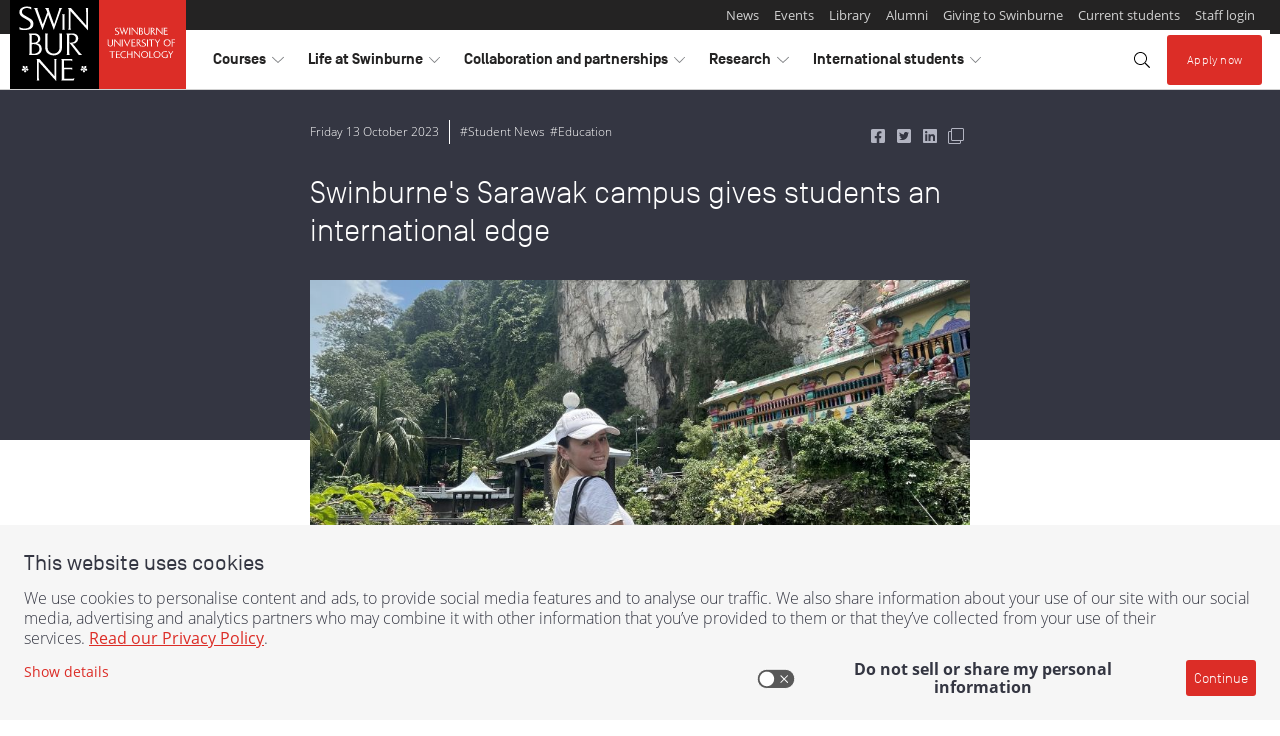

--- FILE ---
content_type: text/html;charset=utf-8
request_url: https://www.swinburne.edu.au/news/2023/10/swinburne-abroad-going-to-sarawak/
body_size: 20622
content:
<!DOCTYPE HTML>
<html lang="en-AU">
<head>
  <meta charset="utf-8"/>
  <title>Swinburne’s Sarawak campus gives students an international edge | Swinburne</title>
  <meta name="keywords" content="Sarawak"/>
  <meta name="description" content="Having recently returned from a semester of studying abroad, Swinburne student Larisa Aloyts encourages other students to engage with international study though the Swin Abroad program."/>

  
  
    
    

    
  

  

  
  

  
  

  
  
  
    
      <meta property="og:image" content="https://www.swinburne.edu.au/content/dam/media/students/swin-abroad-larisa-in-kuching.jpeg/_jcr_content/renditions/cq5dam.web.1280.720.jpeg"/>
    
  
    
      <meta property="og:image:width" content="1280"/>
    
  
    
      <meta property="og:title" content="Swinburne&#39;s Sarawak campus gives students an international edge"/>
    
  
    
      <meta property="og:image:height" content="720"/>
    
  
    
      <meta property="og:url" content="https://www.swinburne.edu.au/news/2023/10/swinburne-abroad-going-to-sarawak/"/>
    
  
    
      <meta property="og:description" content="Having recently returned from a semester of studying abroad, Swinburne student Larisa Aloyts encourages other students to engage with international study though the Swin Abroad program."/>
    
  
    
  

  <script defer="defer" type="text/javascript" src="https://rum.hlx.page/.rum/@adobe/helix-rum-js@%5E2/dist/rum-standalone.js" data-routing="env=prod,tier=publish,ams=Swinburne University of Technology" integrity="" crossorigin="anonymous" data-enhancer-version="" data-enhancer-hash=""></script>
<link rel="canonical" href="https://www.swinburne.edu.au/news/2023/10/swinburne-abroad-going-to-sarawak/"/>


  <script type="application/ld+json">{
  "@context": "https://schema.org",
  "@type": "NewsArticle",
  "mainEntityOfPage": {
    "@type": "WebPage",
    "@id": "https://www.swinburne.edu.au/news/2023/10/swinburne-abroad-going-to-sarawak/"
  },
  "author": {
    "@type": "Person",
    "name": "Swinburne News Team"
  },
  "dateModified": "2023-10-17T15:08:27.223+11:00",
  "datePublished": "1697153160000",
  "headline": "Swinburne\u0027s Sarawak campus gives students an international edge",
  "publisher": {
    "@type": "Organization",
    "name": "Swinburne University of Technology",
    "logo": {
      "@type": "ImageObject"
    }
  },
  "image": {
    "@type": "ImageObject",
    "height": 720,
    "width": 1280,
    "url": "https://www.swinburne.edu.au/content/dam/media/students/swin-abroad-larisa-in-kuching.jpeg/_jcr_content/renditions/cq5dam.web.1280.720.jpeg"
  }
}</script>






  

  <script>(function(g,b,d,f){(function(a,c,d){if(a){var e=b.createElement("style");e.id=c;e.innerHTML=d;a.appendChild(e)}})(b.getElementsByTagName("head")[0],"at-body-style",d);setTimeout(function(){var a=b.getElementsByTagName("head")[0];if(a){var c=b.getElementById("at-body-style");c&&a.removeChild(c)}},f)})(window,document,"body {opacity: 0 !important}",3E3);</script>


  
  
    
        
            
                
                
  
    
<script src="/etc.clientlibs/swinburne/components/analytics/datalayer/clientlibs.c8d70e04e1cf4f745df538b61c53345d.js"></script>



  <script>
    window.digitalData = {
        page: {
            attributes: {},

            pageInfo: {
                abort           : 'false',
                contentCountry  : 'Australia',
                contentLanguage : 'english',
                pageName        : '',
                pageType        : '',
                pagePath        : '/content/swinburne-site/au/en/current-ia/news/2023/10/swinburne-abroad-going-to-sarawak',
                effectiveDate   : '',
                platform        : 'aem',
            },
        },

        form: {
            fieldName   : '',
            name        : '',
            referenceId : '',
            status      : '',
            stepName    : '',
        },

        event: [{
            eventAction : '',
            timeStamp   : '',
        }],

        error: [{
            code    : '',
            message : '',
        }],
    };

    window.digitalData.page.pageInfo.breakPoint     = SWINBURNE.analytics.getBreakpoint()['label'];
    window.digitalData.page.pageInfo.referringURL   = SWINBURNE.analytics.getReferringUrl();
    window.digitalData.page.pageInfo.destinationUrl = SWINBURNE.analytics.getDestinationUrl();

    // If the page type isn't set by the page details component, take the appropriate value from the URL
    if(window.digitalData.page.pageInfo.pageType === "") {
      window.digitalData.page.pageInfo.pageType = SWINBURNE.analytics.getPageTypeFromURL();
    }

    document.addEventListener('DOMContentLoaded', function() {
        window.digitalData.page.pageInfo.sections = SWINBURNE.analytics.getSections();
        window.digitalData.page.pageInfo.bannerIds = SWINBURNE.analytics.getBannerIds();
    });


  
  </script>

            
        
    



  
  


  
    
    

    

    


        <script type="text/javascript" src="//assets.adobedtm.com/launch-ENff3603b5bce848df8b05b43e547e1dd8.min.js" async></script>


    
    
<script src="/etc.clientlibs/swinburne-site/clientlibs/sut/clientlibs-header.4bcbd277e659cfec114ef153f4bbc657.js"></script>



    
    
<link rel="stylesheet" href="/etc.clientlibs/swinburne-site/clientlibs/sut/clientlibs-header.5b5eb94bd684ac183a3a500a084a6419.css" type="text/css">



    


  <meta http-equiv="X-UA-Compatible" content="IE=Edge"/>
<meta name="viewport" content="width=device-width, initial-scale=1"/>














  
</head>
<body class="v2 base page basicpage">




<div class="container container--page">
  <a class="skip-to skip-to--search" href="#site-search">Skip to search</a>
  <a class="skip-to skip-to--content" href="#content-area">Skip to content</a>

  <div class="header">

    
    

    
    

    
    
    

    
    
    


    
    

    
    

    
    
  <header component="component" data-layer-componentpath="header" class="header" role="banner" id="header_LPGZQ4PYC">
    <!--noindex-->
    <div class="responsivegrid">


<div class="aem-Grid aem-Grid--12 aem-Grid--default--12 ">
    
    <!-- SDI include (path: /content/swinburne-site/au/en/_jcr_content/header/par/experiencefragment.exf.html/cq/experience-fragments/editor/components/experiencefragment, resourceType: cq/experience-fragments/editor/components/experiencefragment) -->


    
    
    






<div class="aem-Grid aem-Grid--12 aem-Grid--default--12 ">
    
    <div class="contentblock aem-GridColumn aem-GridColumn--default--12">

  
  
    


  
  
  <section component="component" data-layer-componentpath="root/contentblock" class="contentblock brand-header" id="contentblock_swinburne_global" data-layer-track="false">
    

    

    <div class="responsivegrid">


<div class="aem-Grid aem-Grid--12 aem-Grid--default--12 ">
    
    <div class="contentblock aem-GridColumn aem-GridColumn--default--12">

  
  
    


  
  
    <div component="component" data-layer-componentpath="root/contentblock/par/contentblock" class="contentblock brand-header__container navbar-expand-lg navbar-light parsys" id="contentblock_1XEWJNPXD" data-layer-track="false">
        
        

    
    
    <div component="component" data-layer-componentpath="root/contentblock/par/contentblock/par/embedsource" class="embedsource theme--logo" id="embedsource_MDEJAWPV4">
        <a href="https://www.swinburne.edu.au/"><img class="invisible-md-up" src="/content/dam/media/brand/logo-small.svg" alt="Home - Swinburne - Swinburne University of Technology logo"/>
<img class="invisible-sm-down" src="/content/dam/media/brand/logo-long-full.svg" alt="Home - Swinburne - Swinburne University of Technology logo"></a>
    </div>


    
    
    





  
  
    <button component="component" data-layer-componentpath="root/contentblock/par/contentblock/par/link" class="link navbar-toggler button" id="global_header_link" data-layer-track="false" data-target="#header-nav-container" data-toggle="collapse">
        
    <i class="icon fal fa-bars"></i>

        <span class="link-text">Explore</span>
        
    </button>


  
  
    





  
  
    


  
  
    <div component="component" data-layer-componentpath="root/contentblock/par/contentblock/par/contentblock_1339506827" class="contentblock brand-header__nav-container navbar-expand-lg navbar-light parsys" id="header-nav-container" data-layer-track="false">
        
        

  
  
    


  
  
    <div component="component" data-layer-componentpath="root/contentblock/par/contentblock/par/contentblock_1339506827/par/contentblock" class="contentblock brand-header__admin parsys" id="contentblock_THYYTHLIR" data-layer-track="false">
        
        

  
  
    


  
  
    <div component="component" data-layer-componentpath="root/contentblock/par/contentblock/par/contentblock_1339506827/par/contentblock/par/contentblock" class="contentblock parsys" id="contentblock_1FMPCFGTW" data-layer-track="false">
        
        
    </div>


  
  
    





    
    
    <div component="component" data-layer-componentpath="root/contentblock/par/contentblock/par/contentblock_1339506827/par/contentblock/par/text" class="text invisible-lg-up text-grey-2" id="text_CKNILYGRL" data-layer-track="false">
        <p>More from Swinburne University</p>

    </div>


    
    
    





  
  
  <div data-layer-label="pagelist_WHHYTX23O" component="component" data-layer-componentpath="root/contentblock/par/contentblock/par/contentblock_1339506827/par/contentblock/par/pagelist" class="pagelist theme--lists-horizontal" data-list-split-enabled="false" data-list-split-every="5" data-badge="default" id="pagelist_WHHYTX23O" data-layer-track="false">

    <div class="content">
      
  
    

    
      <ul class="list">
    

    
      <li class="first   ">
        

  
  

  
  

  
  
    <a href="/news" title="News" data-layer-location="page details" data-layer-componentpath="article/par/page_details_copy" data-layer-label="news" data-layer-track="true">
        
        <span class="title">News</span></a>





        
      </li>

      
    
      <li class="  item ">
        

  
  

  
  

  
  
    <a href="/events" title="Events" data-layer-location="Page Details" data-layer-componentpath="article/par/page_details" data-layer-label="Events" data-layer-track="true">
        
        <span class="title">Events</span></a>





        
      </li>

      
    
      <li class="  item ">
        

  
  

  
  

  
  
    <a href="/library" title="Library" data-layer-location="Page Details" data-layer-componentpath="article/par/page_details" data-layer-label="Library" data-layer-track="true">
        
        <span class="title">Library</span></a>





        
      </li>

      
    
      <li class="  item ">
        

  
  

  
  

  
  
    <a href="/alumni" title="Alumni" data-layer-location="Page Details" data-layer-componentpath="article/par/page_details_copy" data-layer-label="Swinburne Alumni" data-layer-track="true">
        
        <span class="title">Alumni</span></a>





        
      </li>

      
    
      <li class="  item ">
        

  
  

  
  

  
  
    <a href="/about/giving-to-swinburne" title="Giving to Swinburne" data-layer-location="Page Details " data-layer-componentpath="article/par/page_details" data-layer-label="Giving to Swinburne" data-layer-track="true">
        
        <span class="title">Giving to Swinburne</span></a>





        
      </li>

      
    
      <li class="  item ">
        

  
  

  
  

  
  
    <a href="/student-login" title="Current students" data-layer-location="Page Details" data-layer-componentpath="article/par/page_details" data-layer-label="Student Login" data-layer-track="true">
        
        <span class="title">Current students</span></a>





        
      </li>

      
    
      <li class=" last  ">
        

  
  

  
  

  
  
    <a href="/staff-login" title="Staff login" data-layer-location="Page Details" data-layer-componentpath="article/par/page_details_copy" data-layer-label="Staff login" data-layer-track="true">
        
        <span class="title">Staff login</span></a>





        
      </li>

      
    

    
      </ul>
    
  

    </div>

    
    

  </div>


  
  
    


<script>
    var x, i;
    x = document.getElementsByClassName("pagelist list aem-GridColumn aem-GridColumn--default--12");
    for (i = 0; i < x.length; i++) {
        x[i].setAttribute("class", "list aem-GridColumn aem-GridColumn--default--12");
    }
</script>

    </div>


  
  
    





    
    
    


    
    

    
    

    
    
  <ul component="component" data-layer-componentpath="root/contentblock/par/contentblock/par/contentblock_1339506827/par/navlist_862816500" class="navlist brand-header__nav dropdown" id="header-nav" data-layer-track="false">
    
  
    
  
  
  
    
  
  
    
  
  
  <li class="nav-item dropdown l-1">
    

    
    


    
    
      <button class="nav-link  dropdown-toggle   l-1" role="button" data-toggle="dropdown" aria-haspopup="true" aria-expanded="false" id="header-nav_courses" aria-label="toggle Courses menu" title="toggle Courses menu">
        <span class="sr-only">visit</span>Courses
        <i class="dropdown-toggle-split-icon  icon--horizontal  fal  fa-chevron-right"></i>
        <i class="dropdown-toggle-split-icon  icon--vertical  fal  fa-chevron-down"></i>
        <span class="sr-only">toggle Courses menu</span>
      </button>

      
      <div class="dropdown-menu  nested  l-1" aria-labelledby="header-nav_courses" x-placement="bottom-start">
        
        
        <a class="nav-link  mega-menu-heading   l-1" href="/courses" title="Go to  Courses">Courses</a>


        <ul class="navlist  l-1">
          
            
  
  
    
  
  
    
  
  
  
    
  
  <li class="nav-item dropdown-submenu l-2">
    

    
    


    
    
      <button class="nav-link  dropdown-toggle   l-2" role="button" data-toggle="dropdown" aria-haspopup="true" aria-expanded="false" id="header-nav_courses_find-a-course" aria-label="toggle Find a course menu" title="toggle Find a course menu">
        <span class="sr-only">visit</span>Find a course
        <i class="dropdown-toggle-split-icon  icon--horizontal  fal  fa-chevron-right"></i>
        <i class="dropdown-toggle-split-icon  icon--vertical  fal  fa-chevron-down"></i>
        <span class="sr-only">toggle Find a course menu</span>
      </button>

      
      <div class="dropdown-menu  nested  l-2" aria-labelledby="header-nav_courses_find-a-course" x-placement="bottom-start">
        
        
        <a class="nav-link  mega-menu-heading   l-2" href="/courses/find-a-course" title="Go to  Find a course">Find a course</a>


        <ul class="navlist  l-2">
          
            
  
  
    
  
  
    
  
  
  
    
  
  <li class="nav-item l-3">
    

    
    <a href="/courses/find-a-course/arts-humanities-social-sciences" class="nav-link  l-3" title="Go to  Arts, Humanities and Social Sciences">Arts, Humanities and Social Sciences</a>


    
    
  </li>

          
            
  
  
    
  
  
    
  
  
  
    
  
  <li class="nav-item l-3">
    

    
    <a href="/courses/find-a-course/aviation" class="nav-link  l-3" title="Go to  Aviation">Aviation</a>


    
    
  </li>

          
            
  
  
    
  
  
    
  
  
  
    
  
  <li class="nav-item l-3">
    

    
    <a href="/courses/find-a-course/built-environment-architecture" class="nav-link  l-3" title="Go to  Built Environment and Architecture">Built Environment and Architecture</a>


    
    
  </li>

          
            
  
  
    
  
  
    
  
  
  
    
  
  <li class="nav-item l-3">
    

    
    <a href="/courses/find-a-course/business" class="nav-link  l-3" title="Go to  Business">Business</a>


    
    
  </li>

          
            
  
  
    
  
  
    
  
  
  
    
  
  <li class="nav-item l-3">
    

    
    <a href="/courses/find-a-course/design" class="nav-link  l-3" title="Go to  Design">Design</a>


    
    
  </li>

          
            
  
  
    
  
  
    
  
  
  
    
  
  <li class="nav-item l-3">
    

    
    <a href="/courses/find-a-course/education" class="nav-link  l-3" title="Go to  Education">Education</a>


    
    
  </li>

          
            
  
  
    
  
  
    
  
  
  
    
  
  <li class="nav-item l-3">
    

    
    <a href="/courses/find-a-course/engineering" class="nav-link  l-3" title="Go to  Engineering">Engineering</a>


    
    
  </li>

          
            
  
  
    
  
  
    
  
  
  
    
  
  <li class="nav-item l-3">
    

    
    <a href="/courses/find-a-course/film-television" class="nav-link  l-3" title="Go to  Film and Television">Film and Television</a>


    
    
  </li>

          
            
  
  
    
  
  
    
  
  
  
    
  
  <li class="nav-item l-3">
    

    
    <a href="/courses/find-a-course/games-animation" class="nav-link  l-3" title="Go to  Games and Animation">Games and Animation</a>


    
    
  </li>

          
            
  
  
    
  
  
    
  
  
  
    
  
  <li class="nav-item l-3">
    

    
    <a href="/courses/find-a-course/health" class="nav-link  l-3" title="Go to  Health">Health</a>


    
    
  </li>

          
            
  
  
    
  
  
    
  
  
  
    
  
  <li class="nav-item l-3">
    

    
    <a href="/courses/find-a-course/information-technology" class="nav-link  l-3" title="Go to  Information Technology">Information Technology</a>


    
    
  </li>

          
            
  
  
    
  
  
    
  
  
  
    
  
  <li class="nav-item l-3">
    

    
    <a href="/courses/find-a-course/law" class="nav-link  l-3" title="Go to  Law">Law</a>


    
    
  </li>

          
            
  
  
    
  
  
    
  
  
  
    
  
  <li class="nav-item l-3">
    

    
    <a href="/courses/find-a-course/media-communication" class="nav-link  l-3" title="Go to  Media and Communication">Media and Communication</a>


    
    
  </li>

          
            
  
  
    
  
  
    
  
  
  
    
  
  <li class="nav-item l-3">
    

    
    <a href="/courses/find-a-course/nursing" class="nav-link  l-3" title="Go to  Nursing">Nursing</a>


    
    
  </li>

          
            
  
  
    
  
  
    
  
  
  
    
  
  <li class="nav-item l-3">
    

    
    <a href="/courses/find-a-course/psychology" class="nav-link  l-3" title="Go to  Psychology">Psychology </a>


    
    
  </li>

          
            
  
  
    
  
  
    
  
  
  
    
  
  <li class="nav-item l-3">
    

    
    <a href="/courses/find-a-course/science" class="nav-link  l-3" title="Go to  Science">Science</a>


    
    
  </li>

          
            
  
  
    
  
  
    
  
  
  
    
  
  <li class="nav-item l-3">
    

    
    <a href="/courses/find-a-course/trades-apprenticeships" class="nav-link  l-3" title="Go to  Trades and Apprenticeships">Trades and Apprenticeships</a>


    
    
  </li>

          
        </ul>
      </div>
    
  </li>

          
            
  
  
    
  
  
    
  
  
  
    
  
  <li class="nav-item l-2">
    

    
    <a href="https://www.swinburne.edu.au/courses/course-delivery-options/study-online/" class="nav-link  l-2" title="Go to  Study online">Study online</a>


    
    
  </li>

          
            
  
  
    
  
  
    
  
  
  
    
  
  <li class="nav-item dropdown-submenu l-2">
    

    
    


    
    
      <button class="nav-link  dropdown-toggle   l-2" role="button" data-toggle="dropdown" aria-haspopup="true" aria-expanded="false" id="header-nav_courses_planning-your-future" aria-label="toggle Planning your future menu" title="toggle Planning your future menu">
        <span class="sr-only">visit</span>Planning your future
        <i class="dropdown-toggle-split-icon  icon--horizontal  fal  fa-chevron-right"></i>
        <i class="dropdown-toggle-split-icon  icon--vertical  fal  fa-chevron-down"></i>
        <span class="sr-only">toggle Planning your future menu</span>
      </button>

      
      <div class="dropdown-menu  nested  l-2" aria-labelledby="header-nav_courses_planning-your-future" x-placement="bottom-start">
        
        
        <a class="nav-link  mega-menu-heading   l-2" href="/courses/planning-your-future" title="Go to  Planning your future">Planning your future</a>


        <ul class="navlist  l-2">
          
            
  
  
    
  
  
    
  
  
  
    
  
  <li class="nav-item l-3">
    

    
    <a href="/courses/planning-your-future/entry-into-university-from-vce" class="nav-link  l-3" title="Go to  Transition to university from VCE">Transition to university from VCE</a>


    
    
  </li>

          
            
  
  
    
  
  
    
  
  
  
    
  
  <li class="nav-item l-3">
    

    
    <a href="/courses/planning-your-future/direct-entry-into-university" class="nav-link  l-3" title="Go to  Direct entry into university">Direct entry into university</a>


    
    
  </li>

          
            
  
  
    
  
  
    
  
  
  
    
  
  <li class="nav-item l-3">
    

    
    <a href="/courses/planning-your-future/returning-to-study" class="nav-link  l-3" title="Go to  Returning to study">Returning to study</a>


    
    
  </li>

          
            
  
  
    
  
  
    
  
  
  
    
  
  <li class="nav-item l-3">
    

    
    <a href="/courses/planning-your-future/vocational-education-tafe" class="nav-link  l-3" title="Go to  Vocational Education and Training at Swinburne">Vocational Education and Training at Swinburne</a>


    
    
  </li>

          
            
  
  
    
  
  
    
  
  
  
    
  
  <li class="nav-item l-3">
    

    
    <a href="/courses/planning-your-future/early-entry-program" class="nav-link  l-3" title="Go to  2026 Early Entry Program">Early Entry Program</a>


    
    
  </li>

          
            
  
  
    
  
  
    
  
  
  
    
  
  <li class="nav-item l-3">
    

    
    <a href="/courses/planning-your-future/admission-requirements" class="nav-link  l-3" title="Go to  University entry requirements">University entry requirements</a>


    
    
  </li>

          
            
  
  
    
  
  
    
  
  
  
    
  
  <li class="nav-item l-3">
    

    
    <a href="/courses/planning-your-future/switching-to-swinburne" class="nav-link  l-3" title="Go to  Transferring to Swinburne">Transferring to Swinburne</a>


    
    
  </li>

          
            
  
  
    
  
  
    
  
  
  
    
  
  <li class="nav-item l-3">
    

    
    <a href="/courses/planning-your-future/pathways-from-the-workforce-recognition-of-prior-learning" class="nav-link  l-3" title="Go to  Recognition of prior learning in the workplace">Recognition of prior learning in the workplace</a>


    
    
  </li>

          
            
  
  
    
  
  
    
  
  
  
    
  
  <li class="nav-item l-3">
    

    
    <a href="/courses/planning-your-future/study-abroad-in-melbourne" class="nav-link  l-3" title="Go to  Study abroad in Melbourne">Study abroad in Melbourne</a>


    
    
  </li>

          
            
  
  
    
  
  
    
  
  
  
    
  
  <li class="nav-item l-3">
    

    
    <a href="/courses/planning-your-future/indigenous-students" class="nav-link  l-3" title="Go to  Opportunities for Indigenous future students">Opportunities for Indigenous future students</a>


    
    
  </li>

          
            
  
  
    
  
  
    
  
  
  
    
  
  <li class="nav-item l-3">
    

    
    <a href="https://www.swinburne.edu.au/courses/planning-your-future/university-pathways/guaranteed-pathways-from-tafe/" class="nav-link  l-3" title="Go to  Guaranteed pathways from TAFE">Guaranteed pathways from TAFE</a>


    
    
  </li>

          
        </ul>
      </div>
    
  </li>

          
            
  
  
    
  
  
    
  
  
  
    
  
  <li class="nav-item dropdown-submenu l-2">
    

    
    


    
    
      <button class="nav-link  dropdown-toggle   l-2" role="button" data-toggle="dropdown" aria-haspopup="true" aria-expanded="false" id="header-nav_courses_study-levels-explained" aria-label="toggle Study levels and options menu" title="toggle Study levels and options menu">
        <span class="sr-only">visit</span>Study levels and options
        <i class="dropdown-toggle-split-icon  icon--horizontal  fal  fa-chevron-right"></i>
        <i class="dropdown-toggle-split-icon  icon--vertical  fal  fa-chevron-down"></i>
        <span class="sr-only">toggle Study levels and options menu</span>
      </button>

      
      <div class="dropdown-menu  nested  l-2" aria-labelledby="header-nav_courses_study-levels-explained" x-placement="bottom-start">
        
        
        <a class="nav-link  mega-menu-heading   l-2" href="/courses/study-levels-explained" title="Go to  Study levels and options">Study levels and options</a>


        <ul class="navlist  l-2">
          
            
  
  
    
  
  
    
  
  
  
    
  
  <li class="nav-item l-3">
    

    
    <a href="/courses/study-levels-explained/short-courses" class="nav-link  l-3" title="Go to  Short courses">Short courses</a>


    
    
  </li>

          
            
  
  
    
  
  
    
  
  
  
    
  
  <li class="nav-item l-3">
    

    
    <a href="/courses/study-levels-explained/university-certificates" class="nav-link  l-3" title="Go to  University certificates">University certificates</a>


    
    
  </li>

          
            
  
  
    
  
  
    
  
  
  
    
  
  <li class="nav-item l-3">
    

    
    <a href="/courses/study-levels-explained/pre-apprenticeships" class="nav-link  l-3" title="Go to  Pre-apprenticeships">Pre-apprenticeships</a>


    
    
  </li>

          
            
  
  
    
  
  
    
  
  
  
    
  
  <li class="nav-item l-3">
    

    
    <a href="/courses/study-levels-explained/apprenticeships" class="nav-link  l-3" title="Go to  Apprenticeships">Apprenticeships</a>


    
    
  </li>

          
            
  
  
    
  
  
    
  
  
  
    
  
  <li class="nav-item l-3">
    

    
    <a href="/courses/study-levels-explained/associate-degrees" class="nav-link  l-3" title="Go to  Associate degrees">Associate degrees</a>


    
    
  </li>

          
            
  
  
    
  
  
    
  
  
  
    
  
  <li class="nav-item l-3">
    

    
    <a href="/courses/study-levels-explained/bachelor-degrees" class="nav-link  l-3" title="Go to  Bachelor degrees">Bachelor degrees</a>


    
    
  </li>

          
            
  
  
    
  
  
    
  
  
  
    
  
  <li class="nav-item l-3">
    

    
    <a href="/courses/study-levels-explained/diplomas" class="nav-link  l-3" title="Go to  Diplomas">Diplomas</a>


    
    
  </li>

          
            
  
  
    
  
  
    
  
  
  
    
  
  <li class="nav-item l-3">
    

    
    <a href="/courses/study-levels-explained/double-degrees" class="nav-link  l-3" title="Go to  Double degrees">Double degrees</a>


    
    
  </li>

          
            
  
  
    
  
  
    
  
  
  
    
  
  <li class="nav-item l-3">
    

    
    <a href="/courses/study-levels-explained/certificates" class="nav-link  l-3" title="Go to  Certificates">Certificates</a>


    
    
  </li>

          
            
  
  
    
  
  
    
  
  
  
    
  
  <li class="nav-item l-3">
    

    
    <a href="/courses/study-levels-explained/elicos" class="nav-link  l-3" title="Go to  ELICOS">ELICOS</a>


    
    
  </li>

          
            
  
  
    
  
  
    
  
  
  
    
  
  <li class="nav-item l-3">
    

    
    <a href="/courses/study-levels-explained/traineeships" class="nav-link  l-3" title="Go to  Traineeships">Traineeships</a>


    
    
  </li>

          
            
  
  
    
  
  
    
  
  
  
    
  
  <li class="nav-item l-3">
    

    
    <a href="/courses/study-levels-explained/trades-short-courses" class="nav-link  l-3" title="Go to  Trade short courses">Trade short courses</a>


    
    
  </li>

          
            
  
  
    
  
  
    
  
  
  
    
  
  <li class="nav-item l-3">
    

    
    <a href="/courses/study-levels-explained/doctor-of-philosophy" class="nav-link  l-3" title="Go to  Doctor of Philosophy">Doctor of Philosophy</a>


    
    
  </li>

          
            
  
  
    
  
  
    
  
  
  
    
  
  <li class="nav-item l-3">
    

    
    <a href="/courses/study-levels-explained/master-degrees" class="nav-link  l-3" title="Go to  Master degrees">Master degrees</a>


    
    
  </li>

          
            
  
  
    
  
  
    
  
  
  
    
  
  <li class="nav-item l-3">
    

    
    <a href="/courses/study-levels-explained/graduate-diploma-courses" class="nav-link  l-3" title="Go to  Graduate diploma courses">Graduate diploma courses</a>


    
    
  </li>

          
            
  
  
    
  
  
    
  
  
  
    
  
  <li class="nav-item l-3">
    

    
    <a href="/courses/study-levels-explained/graduate-certificate-courses" class="nav-link  l-3" title="Go to  Graduate certificate courses">Graduate certificate courses</a>


    
    
  </li>

          
        </ul>
      </div>
    
  </li>

          
            
  
  
    
  
  
    
  
  
  
    
  
  <li class="nav-item dropdown-submenu l-2">
    

    
    


    
    
      <button class="nav-link  dropdown-toggle   l-2" role="button" data-toggle="dropdown" aria-haspopup="true" aria-expanded="false" id="header-nav_courses_course-delivery-options" aria-label="toggle Course delivery menu" title="toggle Course delivery menu">
        <span class="sr-only">visit</span>Course delivery
        <i class="dropdown-toggle-split-icon  icon--horizontal  fal  fa-chevron-right"></i>
        <i class="dropdown-toggle-split-icon  icon--vertical  fal  fa-chevron-down"></i>
        <span class="sr-only">toggle Course delivery menu</span>
      </button>

      
      <div class="dropdown-menu  nested  l-2" aria-labelledby="header-nav_courses_course-delivery-options" x-placement="bottom-start">
        
        
        <a class="nav-link  mega-menu-heading   l-2" href="/courses/course-delivery-options" title="Go to  Course delivery options">Course delivery</a>


        <ul class="navlist  l-2">
          
            
  
  
    
  
  
    
  
  
  
    
  
  <li class="nav-item l-3">
    

    
    <a href="/courses/course-delivery-options/study-online" class="nav-link  l-3" title="Go to  Study online at Swinburne">Study online</a>


    
    
  </li>

          
            
  
  
    
  
  
    
  
  
  
    
  
  <li class="nav-item l-3">
    

    
    <a href="/courses/course-delivery-options/studying-outside-australia" class="nav-link  l-3" title="Go to  Studying outside of Australia">Studying outside of Australia </a>


    
    
  </li>

          
            
  
  
    
  
  
    
  
  
  
    
  
  <li class="nav-item l-3">
    

    
    <a href="/courses/course-delivery-options/studying-on-campus" class="nav-link  l-3" title="Go to  Study on campus">Study on campus</a>


    
    
  </li>

          
        </ul>
      </div>
    
  </li>

          
            
  
  
    
  
  
    
  
  
  
    
  
  <li class="nav-item dropdown-submenu l-2">
    

    
    


    
    
      <button class="nav-link  dropdown-toggle   l-2" role="button" data-toggle="dropdown" aria-haspopup="true" aria-expanded="false" id="header-nav_courses_fees" aria-label="toggle Fees menu" title="toggle Fees menu">
        <span class="sr-only">visit</span>Fees
        <i class="dropdown-toggle-split-icon  icon--horizontal  fal  fa-chevron-right"></i>
        <i class="dropdown-toggle-split-icon  icon--vertical  fal  fa-chevron-down"></i>
        <span class="sr-only">toggle Fees menu</span>
      </button>

      
      <div class="dropdown-menu  nested  l-2" aria-labelledby="header-nav_courses_fees" x-placement="bottom-start">
        
        
        <a class="nav-link  mega-menu-heading   l-2" href="/courses/fees" title="Go to  Fees">Fees</a>


        <ul class="navlist  l-2">
          
            
  
  
    
  
  
    
  
  
  
    
  
  <li class="nav-item l-3">
    

    
    <a href="/courses/fees/loans-discounts-local-students" class="nav-link  l-3" title="Go to  Loans and discounts for local students">Loans and discounts for local students</a>


    
    
  </li>

          
            
  
  
    
  
  
    
  
  
  
    
  
  <li class="nav-item l-3">
    

    
    <a href="/courses/fees/fees-for-international-students" class="nav-link  l-3" title="Go to  Fees for international students">Fees for international students</a>


    
    
  </li>

          
            
  
  
    
  
  
    
  
  
  
    
  
  <li class="nav-item l-3">
    

    
    <a href="/courses/fees/fees-for-local-students" class="nav-link  l-3" title="Go to  Fees for local students">Fees for local students</a>


    
    
  </li>

          
            
  
  
    
  
  
    
  
  
  
    
  
  <li class="nav-item l-3">
    

    
    <a href="/courses/fees/student-services-amenities-fee" class="nav-link  l-3" title="Go to  Student Services and Amenities Fee">Student Services and Amenities Fee</a>


    
    
  </li>

          
        </ul>
      </div>
    
  </li>

          
            
  
  
    
  
  
    
  
  
  
    
  
  <li class="nav-item dropdown-submenu l-2">
    

    
    


    
    
      <button class="nav-link  dropdown-toggle   l-2" role="button" data-toggle="dropdown" aria-haspopup="true" aria-expanded="false" id="header-nav_courses_scholarships" aria-label="toggle Scholarships menu" title="toggle Scholarships menu">
        <span class="sr-only">visit</span>Scholarships
        <i class="dropdown-toggle-split-icon  icon--horizontal  fal  fa-chevron-right"></i>
        <i class="dropdown-toggle-split-icon  icon--vertical  fal  fa-chevron-down"></i>
        <span class="sr-only">toggle Scholarships menu</span>
      </button>

      
      <div class="dropdown-menu  nested  l-2" aria-labelledby="header-nav_courses_scholarships" x-placement="bottom-start">
        
        
        <a class="nav-link  mega-menu-heading   l-2" href="https://www.swinburne.edu.au/study/options/scholarships/" title="Go to  Scholarships">Scholarships</a>


        <ul class="navlist  l-2">
          
            
  
  
    
  
  
    
  
  
  
    
  
  <li class="nav-item l-3">
    

    
    <a href="/courses/scholarships/scholarship-conditions" class="nav-link  l-3" title="Go to  Scholarship conditions">Scholarship conditions</a>


    
    
  </li>

          
            
  
  
    
  
  
    
  
  
  
    
  
  <li class="nav-item l-3">
    

    
    <a href="/courses/scholarships/international-scholarships" class="nav-link  l-3" title="Go to  Scholarships for international students">Scholarships for international students</a>


    
    
  </li>

          
        </ul>
      </div>
    
  </li>

          
            
  
  
    
  
  
    
  
  
  
    
  
  <li class="nav-item dropdown-submenu l-2">
    

    
    


    
    
      <button class="nav-link  dropdown-toggle   l-2" role="button" data-toggle="dropdown" aria-haspopup="true" aria-expanded="false" id="header-nav_courses_applying" aria-label="toggle Applying menu" title="toggle Applying menu">
        <span class="sr-only">visit</span>Applying
        <i class="dropdown-toggle-split-icon  icon--horizontal  fal  fa-chevron-right"></i>
        <i class="dropdown-toggle-split-icon  icon--vertical  fal  fa-chevron-down"></i>
        <span class="sr-only">toggle Applying menu</span>
      </button>

      
      <div class="dropdown-menu  nested  l-2" aria-labelledby="header-nav_courses_applying" x-placement="bottom-start">
        
        
        <a class="nav-link  mega-menu-heading   l-2" href="/courses/applying" title="Go to  Applying">Applying</a>


        <ul class="navlist  l-2">
          
            
  
  
    
  
  
    
  
  
  
    
  
  <li class="nav-item l-3">
    

    
    <a href="/courses/applying/how-to-apply-local" class="nav-link  l-3" title="Go to  How to apply as a local student">How to apply as a local student</a>


    
    
  </li>

          
            
  
  
    
  
  
    
  
  
  
    
  
  <li class="nav-item l-3">
    

    
    <a href="/courses/applying/how-to-apply-research-degree" class="nav-link  l-3" title="Go to  How to apply for a research degree">How to apply for a research degree</a>


    
    
  </li>

          
            
  
  
    
  
  
    
  
  
  
    
  
  <li class="nav-item l-3">
    

    
    <a href="/courses/applying/how-to-apply-international" class="nav-link  l-3" title="Go to  How to apply as an international student ">How to apply as an international student </a>


    
    
  </li>

          
            
  
  
    
  
  
    
  
  
  
    
  
  <li class="nav-item l-3">
    

    
    <a href="/courses/applying/asylum-seeker-refugee-support" class="nav-link  l-3" title="Go to  Apply as an asylum seeker or refugee">Apply as an asylum seeker or refugee</a>


    
    
  </li>

          
        </ul>
      </div>
    
  </li>

          
            
  
  
    
  
  
    
  
  
  
    
  
  <li class="nav-item dropdown-submenu l-2">
    

    
    


    
    
      <button class="nav-link  dropdown-toggle   l-2" role="button" data-toggle="dropdown" aria-haspopup="true" aria-expanded="false" id="header-nav_courses_enrolling" aria-label="toggle Enrolling menu" title="toggle Enrolling menu">
        <span class="sr-only">visit</span>Enrolling
        <i class="dropdown-toggle-split-icon  icon--horizontal  fal  fa-chevron-right"></i>
        <i class="dropdown-toggle-split-icon  icon--vertical  fal  fa-chevron-down"></i>
        <span class="sr-only">toggle Enrolling menu</span>
      </button>

      
      <div class="dropdown-menu  nested  l-2" aria-labelledby="header-nav_courses_enrolling" x-placement="bottom-start">
        
        
        <a class="nav-link  mega-menu-heading   l-2" href="/courses/enrolling" title="Go to  Enrolling">Enrolling</a>


        <ul class="navlist  l-2">
          
            
  
  
    
  
  
    
  
  
  
    
  
  <li class="nav-item l-3">
    

    
    <a href="/courses/enrolling/how-to-enrol" class="nav-link  l-3" title="Go to  How to enrol">How to enrol </a>


    
    
  </li>

          
            
  
  
    
  
  
    
  
  
  
    
  
  <li class="nav-item l-3">
    

    
    <a href="/courses/enrolling/understanding-your-offer" class="nav-link  l-3" title="Go to  Understanding your university offer ">Understanding your university offer</a>


    
    
  </li>

          
            
  
  
    
  
  
    
  
  
  
    
  
  <li class="nav-item l-3">
    

    
    <a href="/courses/enrolling/planning-your-course-structure" class="nav-link  l-3" title="Go to  Planning your course structure with the course planner    ">Course planner </a>


    
    
  </li>

          
            
  
  
    
  
  
    
  
  
  
    
  
  <li class="nav-item l-3">
    

    
    <a href="/courses/enrolling/setting-up-your-class-timetable" class="nav-link  l-3" title="Go to  Setting up your class timetable  ">Setting up your class timetable  </a>


    
    
  </li>

          
            
  
  
    
  
  
    
  
  
  
    
  
  <li class="nav-item l-3">
    

    
    <a href="/courses/enrolling/how-to-enrol-phd-master-degree-student" class="nav-link  l-3" title="Go to  How to enrol as a research student">Enrol as a PhD or master degree student  </a>


    
    
  </li>

          
        </ul>
      </div>
    
  </li>

          
        </ul>
      </div>
    
  </li>

  
    
  
    
  
  
  
    
  
  
    
  
  
  <li class="nav-item dropdown l-1">
    

    
    


    
    
      <button class="nav-link  dropdown-toggle   l-1" role="button" data-toggle="dropdown" aria-haspopup="true" aria-expanded="false" id="header-nav_life-at-swinburne" aria-label="toggle Life at Swinburne menu" title="toggle Life at Swinburne menu">
        <span class="sr-only">visit</span>Life at Swinburne
        <i class="dropdown-toggle-split-icon  icon--horizontal  fal  fa-chevron-right"></i>
        <i class="dropdown-toggle-split-icon  icon--vertical  fal  fa-chevron-down"></i>
        <span class="sr-only">toggle Life at Swinburne menu</span>
      </button>

      
      <div class="dropdown-menu  nested  l-1" aria-labelledby="header-nav_life-at-swinburne" x-placement="bottom-start">
        
        
        <a class="nav-link  mega-menu-heading   l-1" href="/life-at-swinburne" title="Go to  Life at Swinburne">Life at Swinburne</a>


        <ul class="navlist  l-1">
          
            
  
  
    
  
  
    
  
  
  
    
  
  <li class="nav-item dropdown-submenu l-2">
    

    
    


    
    
      <button class="nav-link  dropdown-toggle   l-2" role="button" data-toggle="dropdown" aria-haspopup="true" aria-expanded="false" id="header-nav_life-at-swinburne_why-choose-swinburne" aria-label="toggle Why Swinburne menu" title="toggle Why Swinburne menu">
        <span class="sr-only">visit</span>Why Swinburne
        <i class="dropdown-toggle-split-icon  icon--horizontal  fal  fa-chevron-right"></i>
        <i class="dropdown-toggle-split-icon  icon--vertical  fal  fa-chevron-down"></i>
        <span class="sr-only">toggle Why Swinburne menu</span>
      </button>

      
      <div class="dropdown-menu  nested  l-2" aria-labelledby="header-nav_life-at-swinburne_why-choose-swinburne" x-placement="bottom-start">
        
        
        <a class="nav-link  mega-menu-heading   l-2" href="/life-at-swinburne/why-choose-swinburne" title="Go to  Why study at Swinburne?">Why Swinburne</a>


        <ul class="navlist  l-2">
          
            
  
  
    
  
  
    
  
  
  
    
  
  <li class="nav-item l-3">
    

    
    <a href="/life-at-swinburne/why-choose-swinburne/why-study-in-australia" class="nav-link  l-3" title="Go to  Why study in Australia?"> Why study in Australia?</a>


    
    
  </li>

          
        </ul>
      </div>
    
  </li>

          
            
  
  
    
  
  
    
  
  
  
    
  
  <li class="nav-item dropdown-submenu l-2">
    

    
    


    
    
      <button class="nav-link  dropdown-toggle   l-2" role="button" data-toggle="dropdown" aria-haspopup="true" aria-expanded="false" id="header-nav_life-at-swinburne_living-in-melbourne" aria-label="toggle Living in Melbourne menu" title="toggle Living in Melbourne menu">
        <span class="sr-only">visit</span>Living in Melbourne
        <i class="dropdown-toggle-split-icon  icon--horizontal  fal  fa-chevron-right"></i>
        <i class="dropdown-toggle-split-icon  icon--vertical  fal  fa-chevron-down"></i>
        <span class="sr-only">toggle Living in Melbourne menu</span>
      </button>

      
      <div class="dropdown-menu  nested  l-2" aria-labelledby="header-nav_life-at-swinburne_living-in-melbourne" x-placement="bottom-start">
        
        
        <a class="nav-link  mega-menu-heading   l-2" href="/life-at-swinburne/living-in-melbourne" title="Go to  Living in Melbourne">Living in Melbourne</a>


        <ul class="navlist  l-2">
          
            
  
  
    
  
  
    
  
  
  
    
  
  <li class="nav-item l-3">
    

    
    <a href="/life-at-swinburne/living-in-melbourne/plan-your-arrival" class="nav-link  l-3" title="Go to  Plan your arrival in Melbourne">Plan your arrival in Melbourne</a>


    
    
  </li>

          
            
  
  
    
  
  
    
  
  
  
    
  
  <li class="nav-item l-3">
    

    
    <a href="/life-at-swinburne/living-in-melbourne/arriving-in-melbourne" class="nav-link  l-3" title="Go to  Arriving in Melbourne">Arriving in Melbourne</a>


    
    
  </li>

          
            
  
  
    
  
  
    
  
  
  
    
  
  <li class="nav-item l-3">
    

    
    <a href="/life-at-swinburne/living-in-melbourne/things-to-do-melbourne" class="nav-link  l-3" title="Go to  Things to do in Melbourne">Things to do in Melbourne</a>


    
    
  </li>

          
            
  
  
    
  
  
    
  
  
  
    
  
  <li class="nav-item l-3">
    

    
    <a href="/life-at-swinburne/living-in-melbourne/getting-around-melbourne" class="nav-link  l-3" title="Go to  Getting around Melbourne">Getting around Melbourne</a>


    
    
  </li>

          
            
  
  
    
  
  
    
  
  
  
    
  
  <li class="nav-item l-3">
    

    
    <a href="/life-at-swinburne/living-in-melbourne/costs-banking" class="nav-link  l-3" title="Go to  Money, living costs and banking in Australia">Money, living costs and banking in Australia</a>


    
    
  </li>

          
        </ul>
      </div>
    
  </li>

          
            
  
  
    
  
  
    
  
  
  
    
  
  <li class="nav-item dropdown-submenu l-2">
    

    
    


    
    
      <button class="nav-link  dropdown-toggle   l-2" role="button" data-toggle="dropdown" aria-haspopup="true" aria-expanded="false" id="header-nav_life-at-swinburne_international-students" aria-label="toggle International students menu" title="toggle International students menu">
        <span class="sr-only">visit</span>International students
        <i class="dropdown-toggle-split-icon  icon--horizontal  fal  fa-chevron-right"></i>
        <i class="dropdown-toggle-split-icon  icon--vertical  fal  fa-chevron-down"></i>
        <span class="sr-only">toggle International students menu</span>
      </button>

      
      <div class="dropdown-menu  nested  l-2" aria-labelledby="header-nav_life-at-swinburne_international-students" x-placement="bottom-start">
        
        
        <a class="nav-link  mega-menu-heading   l-2" href="/life-at-swinburne/international-students" title="Go to  International students">International students</a>


        <ul class="navlist  l-2">
          
            
  
  
    
  
  
    
  
  
  
    
  
  <li class="nav-item l-3">
    

    
    <a href="https://www.swinburne.edu.au/courses/scholarships/international-scholarships/" class="nav-link  l-3" title="Go to  Page title">Scholarships</a>


    
    
  </li>

          
            
  
  
    
  
  
    
  
  
  
    
  
  <li class="nav-item l-3">
    

    
    <a href="https://www.swinburne.edu.au/courses/fees/fees-for-international-students/" class="nav-link  l-3" title="Go to  Page title">Fees</a>


    
    
  </li>

          
            
  
  
    
  
  
    
  
  
  
    
  
  <li class="nav-item l-3">
    

    
    <a href="https://www.swinburne.edu.au/courses/visas/" class="nav-link  l-3" title="Go to  Page title">Visas</a>


    
    
  </li>

          
            
  
  
    
  
  
    
  
  
  
    
  
  <li class="nav-item l-3">
    

    
    <a href="https://www.swinburne.edu.au/about/our-structure/organisational-structure/subsidiaries-entities/swinburne-college/" class="nav-link  l-3" title="Go to  Page title">ELICOS and Preparation courses</a>


    
    
  </li>

          
            
  
  
    
  
  
    
  
  
  
    
  
  <li class="nav-item l-3">
    

    
    <a href="https://www.swinburne.edu.au/courses/planning-your-future/study-abroad-in-melbourne/" class="nav-link  l-3" title="Go to  Page title">Studying abroad in Melbourne</a>


    
    
  </li>

          
            
  
  
    
  
  
    
  
  
  
    
  
  <li class="nav-item l-3">
    

    
    <a href="https://www.swinburne.edu.au/contact-us/find-an-education-agent/" class="nav-link  l-3" title="Go to  Page title">Find an agent</a>


    
    
  </li>

          
        </ul>
      </div>
    
  </li>

          
            
  
  
    
  
  
    
  
  
  
    
  
  <li class="nav-item dropdown-submenu l-2">
    

    
    


    
    
      <button class="nav-link  dropdown-toggle   l-2" role="button" data-toggle="dropdown" aria-haspopup="true" aria-expanded="false" id="header-nav_life-at-swinburne_getting-started-at-swinburne" aria-label="toggle Getting started menu" title="toggle Getting started menu">
        <span class="sr-only">visit</span>Getting started
        <i class="dropdown-toggle-split-icon  icon--horizontal  fal  fa-chevron-right"></i>
        <i class="dropdown-toggle-split-icon  icon--vertical  fal  fa-chevron-down"></i>
        <span class="sr-only">toggle Getting started menu</span>
      </button>

      
      <div class="dropdown-menu  nested  l-2" aria-labelledby="header-nav_life-at-swinburne_getting-started-at-swinburne" x-placement="bottom-start">
        
        
        <a class="nav-link  mega-menu-heading   l-2" href="/life-at-swinburne/getting-started-at-swinburne" title="Go to  Getting started at Swinburne">Getting started</a>


        <ul class="navlist  l-2">
          
            
  
  
    
  
  
    
  
  
  
    
  
  <li class="nav-item l-3">
    

    
    <a href="/life-at-swinburne/getting-started-at-swinburne/email-wifi-password-help" class="nav-link  l-3" title="Go to  Student email, password and Wi-Fi access">Student email, password and Wi-Fi access</a>


    
    
  </li>

          
            
  
  
    
  
  
    
  
  
  
    
  
  <li class="nav-item l-3">
    

    
    <a href="/life-at-swinburne/getting-started-at-swinburne/student-card-online-access" class="nav-link  l-3" title="Go to  Your student ID card and Swinburne login">Your student ID card and Swinburne login</a>


    
    
  </li>

          
            
  
  
    
  
  
    
  
  
  
    
  
  <li class="nav-item l-3">
    

    
    <a href="/life-at-swinburne/getting-started-at-swinburne/student-discounts-concessions" class="nav-link  l-3" title="Go to  Student discounts and concessions">Student discounts and concessions</a>


    
    
  </li>

          
        </ul>
      </div>
    
  </li>

          
            
  
  
    
  
  
    
  
  
  
    
  
  <li class="nav-item dropdown-submenu l-2">
    

    
    


    
    
      <button class="nav-link  dropdown-toggle   l-2" role="button" data-toggle="dropdown" aria-haspopup="true" aria-expanded="false" id="header-nav_life-at-swinburne_student-support-services" aria-label="toggle Student support menu" title="toggle Student support menu">
        <span class="sr-only">visit</span>Student support
        <i class="dropdown-toggle-split-icon  icon--horizontal  fal  fa-chevron-right"></i>
        <i class="dropdown-toggle-split-icon  icon--vertical  fal  fa-chevron-down"></i>
        <span class="sr-only">toggle Student support menu</span>
      </button>

      
      <div class="dropdown-menu  nested  l-2" aria-labelledby="header-nav_life-at-swinburne_student-support-services" x-placement="bottom-start">
        
        
        <a class="nav-link  mega-menu-heading   l-2" href="/life-at-swinburne/student-support-services" title="Go to  Student support services">Student support</a>


        <ul class="navlist  l-2">
          
            
  
  
    
  
  
    
  
  
  
    
  
  <li class="nav-item l-3">
    

    
    <a href="/life-at-swinburne/student-support-services/special-consideration-assistance" class="nav-link  l-3" title="Go to  Special consideration and extensions">Special consideration and extensions</a>


    
    
  </li>

          
            
  
  
    
  
  
    
  
  
  
    
  
  <li class="nav-item l-3">
    

    
    <a href="/life-at-swinburne/student-support-services/accommodation" class="nav-link  l-3" title="Go to  Accommodation">Accommodation</a>


    
    
  </li>

          
            
  
  
    
  
  
    
  
  
  
    
  
  <li class="nav-item l-3">
    

    
    <a href="/life-at-swinburne/student-support-services/study-learning-support" class="nav-link  l-3" title="Go to  Study and learning support">Study and learning support</a>


    
    
  </li>

          
            
  
  
    
  
  
    
  
  
  
    
  
  <li class="nav-item l-3">
    

    
    <a href="/life-at-swinburne/student-support-services/health-wellbeing" class="nav-link  l-3" title="Go to  Health and wellbeing">Health and wellbeing</a>


    
    
  </li>

          
            
  
  
    
  
  
    
  
  
  
    
  
  <li class="nav-item l-3">
    

    
    <a href="/life-at-swinburne/student-support-services/support-for-international-students" class="nav-link  l-3" title="Go to  Support for international students">Support for international students</a>


    
    
  </li>

          
            
  
  
    
  
  
    
  
  
  
    
  
  <li class="nav-item l-3">
    

    
    <a href="/life-at-swinburne/student-support-services/independent-advocacy-for-students" class="nav-link  l-3" title="Go to  Independent advocacy for students"> Independent advocacy for service</a>


    
    
  </li>

          
            
  
  
    
  
  
    
  
  
  
    
  
  <li class="nav-item l-3">
    

    
    <a href="/life-at-swinburne/student-support-services/indigenous-student-services" class="nav-link  l-3" title="Go to  Indigenous student services">Indigenous student services</a>


    
    
  </li>

          
            
  
  
    
  
  
    
  
  
  
    
  
  <li class="nav-item l-3">
    

    
    <a href="/life-at-swinburne/student-support-services/financial-support-advice" class="nav-link  l-3" title="Go to  Financial and Equity support">Financial and Equity support</a>


    
    
  </li>

          
            
  
  
    
  
  
    
  
  
  
    
  
  <li class="nav-item l-3">
    

    
    <a href="/life-at-swinburne/student-support-services/accessibility-services" class="nav-link  l-3" title="Go to  AccessAbility services ">AccessAbility services</a>


    
    
  </li>

          
            
  
  
    
  
  
    
  
  
  
    
  
  <li class="nav-item l-3">
    

    
    <a href="/life-at-swinburne/student-support-services/spiritual-care" class="nav-link  l-3" title="Go to  Spiritual wellbeing">Spiritual Wellbeing</a>


    
    
  </li>

          
            
  
  
    
  
  
    
  
  
  
    
  
  <li class="nav-item l-3">
    

    
    <a href="/life-at-swinburne/student-support-services/assault-reporting-help" class="nav-link  l-3" title="Go to  Assault reporting and help">Assault reporting and help</a>


    
    
  </li>

          
            
  
  
    
  
  
    
  
  
  
    
  
  <li class="nav-item l-3">
    

    
    <a href="/life-at-swinburne/student-support-services/asylum-seeker-refugee-support" class="nav-link  l-3" title="Go to  Asylum seeker and refugee support">Asylum seeker and refugee support</a>


    
    
  </li>

          
            
  
  
    
  
  
    
  
  
  
    
  
  <li class="nav-item l-3">
    

    
    <a href="/life-at-swinburne/student-support-services/studenthq" class="nav-link  l-3" title="Go to  StudentHQ ">StudentHQ</a>


    
    
  </li>

          
            
  
  
    
  
  
    
  
  
  
    
  
  <li class="nav-item l-3">
    

    
    <a href="/life-at-swinburne/student-support-services/care-leaver-support" class="nav-link  l-3" title="Go to  Care leaver support ">Care leaver support</a>


    
    
  </li>

          
            
  
  
    
  
  
    
  
  
  
    
  
  <li class="nav-item l-3">
    

    
    <a href="/life-at-swinburne/student-support-services/lgbtiq-support-services" class="nav-link  l-3" title="Go to  LGBTIQ+ community support">LGBTIQ+ community support</a>


    
    
  </li>

          
            
  
  
    
  
  
    
  
  
  
    
  
  <li class="nav-item l-3">
    

    
    <a href="/life-at-swinburne/student-support-services/childcare-for-the-swinburne-community" class="nav-link  l-3" title="Go to  Parental support ">Childcare for the Swinburne community</a>


    
    
  </li>

          
            
  
  
    
  
  
    
  
  
  
    
  
  <li class="nav-item l-3">
    

    
    <a href="/life-at-swinburne/student-support-services/support-for-students-policy" class="nav-link  l-3" title="Go to  Support for Students Guidelines: Policies, Procedures and Frameworks ">Support for Students Guidelines: Policies, Procedures and Frameworks</a>


    
    
  </li>

          
        </ul>
      </div>
    
  </li>

          
            
  
  
    
  
  
    
  
  
  
    
  
  <li class="nav-item dropdown-submenu l-2">
    

    
    


    
    
      <button class="nav-link  dropdown-toggle   l-2" role="button" data-toggle="dropdown" aria-haspopup="true" aria-expanded="false" id="header-nav_life-at-swinburne_work-integrated-learning" aria-label="toggle Work integrated learning menu" title="toggle Work integrated learning menu">
        <span class="sr-only">visit</span>Work integrated learning
        <i class="dropdown-toggle-split-icon  icon--horizontal  fal  fa-chevron-right"></i>
        <i class="dropdown-toggle-split-icon  icon--vertical  fal  fa-chevron-down"></i>
        <span class="sr-only">toggle Work integrated learning menu</span>
      </button>

      
      <div class="dropdown-menu  nested  l-2" aria-labelledby="header-nav_life-at-swinburne_work-integrated-learning" x-placement="bottom-start">
        
        
        <a class="nav-link  mega-menu-heading   l-2" href="/life-at-swinburne/work-integrated-learning" title="Go to  Work Integrated Learning">Work integrated learning</a>


        <ul class="navlist  l-2">
          
            
  
  
    
  
  
    
  
  
  
    
  
  <li class="nav-item l-3">
    

    
    <a href="/life-at-swinburne/work-integrated-learning/placements" class="nav-link  l-3" title="Go to  Placements">Placements</a>


    
    
  </li>

          
            
  
  
    
  
  
    
  
  
  
    
  
  <li class="nav-item l-3">
    

    
    <a href="/life-at-swinburne/work-integrated-learning/internships" class="nav-link  l-3" title="Go to  Internships">Internships</a>


    
    
  </li>

          
            
  
  
    
  
  
    
  
  
  
    
  
  <li class="nav-item l-3">
    

    
    <a href="/life-at-swinburne/work-integrated-learning/industry-linked-projects" class="nav-link  l-3" title="Go to    Industry projects">Industry projects</a>


    
    
  </li>

          
            
  
  
    
  
  
    
  
  
  
    
  
  <li class="nav-item l-3">
    

    
    <a href="/life-at-swinburne/work-integrated-learning/professional-degrees" class="nav-link  l-3" title="Go to  Professional degrees">Professional degrees</a>


    
    
  </li>

          
            
  
  
    
  
  
    
  
  
  
    
  
  <li class="nav-item l-3">
    

    
    <a href="/life-at-swinburne/work-integrated-learning/student-stories" class="nav-link  l-3" title="Go to  Student stories">Student stories</a>


    
    
  </li>

          
            
  
  
    
  
  
    
  
  
  
    
  
  <li class="nav-item l-3">
    

    
    <a href="/life-at-swinburne/work-integrated-learning/real-industry-experience-stories" class="nav-link  l-3" title="Go to  Real industry experience stories  ">Real industry experience stories</a>


    
    
  </li>

          
        </ul>
      </div>
    
  </li>

          
            
  
  
    
  
  
    
  
  
  
    
  
  <li class="nav-item dropdown-submenu l-2">
    

    
    


    
    
      <button class="nav-link  dropdown-toggle   l-2" role="button" data-toggle="dropdown" aria-haspopup="true" aria-expanded="false" id="header-nav_life-at-swinburne_study-abroad-exchange" aria-label="toggle Study abroad menu" title="toggle Study abroad menu">
        <span class="sr-only">visit</span>Study abroad
        <i class="dropdown-toggle-split-icon  icon--horizontal  fal  fa-chevron-right"></i>
        <i class="dropdown-toggle-split-icon  icon--vertical  fal  fa-chevron-down"></i>
        <span class="sr-only">toggle Study abroad menu</span>
      </button>

      
      <div class="dropdown-menu  nested  l-2" aria-labelledby="header-nav_life-at-swinburne_study-abroad-exchange" x-placement="bottom-start">
        
        
        <a class="nav-link  mega-menu-heading   l-2" href="/life-at-swinburne/study-abroad-exchange" title="Go to  Swinburne study abroad">Study abroad</a>


        <ul class="navlist  l-2">
          
            
  
  
    
  
  
    
  
  
  
    
  
  <li class="nav-item l-3">
    

    
    <a href="/life-at-swinburne/study-abroad-exchange/studying-a-semester-abroad" class="nav-link  l-3" title="Go to  Overseas exchange">Overseas exchange</a>


    
    
  </li>

          
            
  
  
    
  
  
    
  
  
  
    
  
  <li class="nav-item l-3">
    

    
    <a href="/life-at-swinburne/study-abroad-exchange/study-tours" class="nav-link  l-3" title="Go to  Overseas study tours">Overseas study tours</a>


    
    
  </li>

          
            
  
  
    
  
  
    
  
  
  
    
  
  <li class="nav-item l-3">
    

    
    <a href="/life-at-swinburne/study-abroad-exchange/overseas-internships" class="nav-link  l-3" title="Go to  Overseas internships">Overseas internships</a>


    
    
  </li>

          
            
  
  
    
  
  
    
  
  
  
    
  
  <li class="nav-item l-3">
    

    
    <a href="/life-at-swinburne/study-abroad-exchange/students-currently-overseas" class="nav-link  l-3" title="Go to  Students currently overseas ">Students currently overseas</a>


    
    
  </li>

          
        </ul>
      </div>
    
  </li>

          
            
  
  
    
  
  
    
  
  
  
    
  
  <li class="nav-item dropdown-submenu l-2">
    

    
    


    
    
      <button class="nav-link  dropdown-toggle   l-2" role="button" data-toggle="dropdown" aria-haspopup="true" aria-expanded="false" id="header-nav_life-at-swinburne_careers-employment" aria-label="toggle Careers and employment menu" title="toggle Careers and employment menu">
        <span class="sr-only">visit</span>Careers and employment
        <i class="dropdown-toggle-split-icon  icon--horizontal  fal  fa-chevron-right"></i>
        <i class="dropdown-toggle-split-icon  icon--vertical  fal  fa-chevron-down"></i>
        <span class="sr-only">toggle Careers and employment menu</span>
      </button>

      
      <div class="dropdown-menu  nested  l-2" aria-labelledby="header-nav_life-at-swinburne_careers-employment" x-placement="bottom-start">
        
        
        <a class="nav-link  mega-menu-heading   l-2" href="/life-at-swinburne/careers-employment" title="Go to  Careers and employability">Careers and employment</a>


        <ul class="navlist  l-2">
          
            
  
  
    
  
  
    
  
  
  
    
  
  <li class="nav-item l-3">
    

    
    <a href="/life-at-swinburne/careers-employment/improve-your-employability" class="nav-link  l-3" title="Go to  Improve your employability">Improve your employability</a>


    
    
  </li>

          
            
  
  
    
  
  
    
  
  
  
    
  
  <li class="nav-item l-3">
    

    
    <a href="/life-at-swinburne/careers-employment/career-services" class="nav-link  l-3" title="Go to  Career services">Career services</a>


    
    
  </li>

          
            
  
  
    
  
  
    
  
  
  
    
  
  <li class="nav-item l-3">
    

    
    <a href="/life-at-swinburne/careers-employment/professional-purpose" class="nav-link  l-3" title="Go to  Professional Purpose program">Professional Purpose program</a>


    
    
  </li>

          
        </ul>
      </div>
    
  </li>

          
        </ul>
      </div>
    
  </li>

  
    
  
    
  
  
  
    
  
  
    
  
  
  <li class="nav-item dropdown l-1">
    

    
    


    
    
      <button class="nav-link  dropdown-toggle   l-1" role="button" data-toggle="dropdown" aria-haspopup="true" aria-expanded="false" id="header-nav_collaboration-partnerships" aria-label="toggle Collaboration and partnerships  menu" title="toggle Collaboration and partnerships  menu">
        <span class="sr-only">visit</span>Collaboration and partnerships 
        <i class="dropdown-toggle-split-icon  icon--horizontal  fal  fa-chevron-right"></i>
        <i class="dropdown-toggle-split-icon  icon--vertical  fal  fa-chevron-down"></i>
        <span class="sr-only">toggle Collaboration and partnerships  menu</span>
      </button>

      
      <div class="dropdown-menu  nested  l-1" aria-labelledby="header-nav_collaboration-partnerships" x-placement="bottom-start">
        
        
        <a class="nav-link  mega-menu-heading   l-1" href="/collaboration-partnerships" title="Go to  Collaboration and partnerships">Collaboration and partnerships </a>


        <ul class="navlist  l-1">
          
            
  
  
    
  
  
    
  
  
  
    
  
  <li class="nav-item dropdown-submenu l-2">
    

    
    


    
    
      <button class="nav-link  dropdown-toggle   l-2" role="button" data-toggle="dropdown" aria-haspopup="true" aria-expanded="false" id="header-nav_collaboration-partnerships_placements-internships" aria-label="toggle Placements and internships menu" title="toggle Placements and internships menu">
        <span class="sr-only">visit</span>Placements and internships
        <i class="dropdown-toggle-split-icon  icon--horizontal  fal  fa-chevron-right"></i>
        <i class="dropdown-toggle-split-icon  icon--vertical  fal  fa-chevron-down"></i>
        <span class="sr-only">toggle Placements and internships menu</span>
      </button>

      
      <div class="dropdown-menu  nested  l-2" aria-labelledby="header-nav_collaboration-partnerships_placements-internships" x-placement="bottom-start">
        
        
        <a class="nav-link  mega-menu-heading   l-2" href="/collaboration-partnerships/placements-internships" title="Go to  Placements and internships">Placements and internships</a>


        <ul class="navlist  l-2">
          
            
  
  
    
  
  
    
  
  
  
    
  
  <li class="nav-item l-3">
    

    
    <a href="/collaboration-partnerships/placements-internships/partner-stories" class="nav-link  l-3" title="Go to  Partner stories">Partner stories</a>


    
    
  </li>

          
            
  
  
    
  
  
    
  
  
  
    
  
  <li class="nav-item l-3">
    

    
    <a href="/collaboration-partnerships/placements-internships/hosting-a-student-with-disabilities" class="nav-link  l-3" title="Go to  Hosting students with disabilities ">Hosting students with disabilities</a>


    
    
  </li>

          
            
  
  
    
  
  
    
  
  
  
    
  
  <li class="nav-item l-3">
    

    
    <a href="/collaboration-partnerships/placements-internships/accreditation-placements" class="nav-link  l-3" title="Go to  Work with our accreditation placement students">Work with our accreditation placement students</a>


    
    
  </li>

          
            
  
  
    
  
  
    
  
  
  
    
  
  <li class="nav-item l-3">
    

    
    <a href="/collaboration-partnerships/placements-internships/benefits-of-working-with-our-students" class="nav-link  l-3" title="Go to  Benefits of working with our students">Benefits of working with our students</a>


    
    
  </li>

          
        </ul>
      </div>
    
  </li>

          
            
  
  
    
  
  
    
  
  
  
    
  
  <li class="nav-item dropdown-submenu l-2">
    

    
    


    
    
      <button class="nav-link  dropdown-toggle   l-2" role="button" data-toggle="dropdown" aria-haspopup="true" aria-expanded="false" id="header-nav_collaboration-partnerships_employ-a-student" aria-label="toggle Employ a student menu" title="toggle Employ a student menu">
        <span class="sr-only">visit</span>Employ a student
        <i class="dropdown-toggle-split-icon  icon--horizontal  fal  fa-chevron-right"></i>
        <i class="dropdown-toggle-split-icon  icon--vertical  fal  fa-chevron-down"></i>
        <span class="sr-only">toggle Employ a student menu</span>
      </button>

      
      <div class="dropdown-menu  nested  l-2" aria-labelledby="header-nav_collaboration-partnerships_employ-a-student" x-placement="bottom-start">
        
        
        <a class="nav-link  mega-menu-heading   l-2" href="/collaboration-partnerships/employ-a-student" title="Go to  Employ a student or graduate">Employ a student</a>


        <ul class="navlist  l-2">
          
            
  
  
    
  
  
    
  
  
  
    
  
  <li class="nav-item l-3">
    

    
    <a href="/collaboration-partnerships/employ-a-student/apprenticeships-traineeships" class="nav-link  l-3" title="Go to  Apprenticeships and traineeships">Apprenticeships and traineeships</a>


    
    
  </li>

          
        </ul>
      </div>
    
  </li>

          
            
  
  
    
  
  
    
  
  
  
    
  
  <li class="nav-item dropdown-submenu l-2">
    

    
    


    
    
      <button class="nav-link  dropdown-toggle   l-2" role="button" data-toggle="dropdown" aria-haspopup="true" aria-expanded="false" id="header-nav_collaboration-partnerships_school-programs" aria-label="toggle School programs menu" title="toggle School programs menu">
        <span class="sr-only">visit</span>School programs
        <i class="dropdown-toggle-split-icon  icon--horizontal  fal  fa-chevron-right"></i>
        <i class="dropdown-toggle-split-icon  icon--vertical  fal  fa-chevron-down"></i>
        <span class="sr-only">toggle School programs menu</span>
      </button>

      
      <div class="dropdown-menu  nested  l-2" aria-labelledby="header-nav_collaboration-partnerships_school-programs" x-placement="bottom-start">
        
        
        <a class="nav-link  mega-menu-heading   l-2" href="/collaboration-partnerships/school-programs" title="Go to  School programs">School programs</a>


        <ul class="navlist  l-2">
          
            
  
  
    
  
  
    
  
  
  
    
  
  <li class="nav-item l-3">
    

    
    <a href="/collaboration-partnerships/school-programs/workshop-events" class="nav-link  l-3" title="Go to  Workshops, events and outreach programs">Workshops, events and outreach programs  </a>


    
    
  </li>

          
            
  
  
    
  
  
    
  
  
  
    
  
  <li class="nav-item l-3">
    

    
    <a href="/collaboration-partnerships/school-programs/work-experience" class="nav-link  l-3" title="Go to  Work experience opportunities">Work experience</a>


    
    
  </li>

          
            
  
  
    
  
  
    
  
  
  
    
  
  <li class="nav-item l-3">
    

    
    <a href="/collaboration-partnerships/school-programs/knox-innovation-opportunity-sustainability-centre" class="nav-link  l-3" title="Go to  Knox Innovation, Opportunity and Sustainability Centre">Knox Innovation, Opportunity and Sustainability Centre</a>


    
    
  </li>

          
            
  
  
    
  
  
    
  
  
  
    
  
  <li class="nav-item l-3">
    

    
    <a href="/collaboration-partnerships/school-programs/australian-synchrotron-science-education" class="nav-link  l-3" title="Go to  Australian Synchrotron Science Education ">Australian Synchrotron Science Education</a>


    
    
  </li>

          
            
  
  
    
  
  
    
  
  
  
    
  
  <li class="nav-item l-3">
    

    
    <a href="/collaboration-partnerships/school-programs/primesci-science-education" class="nav-link  l-3" title="Go to  PrimeSCI! Science Education">PrimeSCI! science education</a>


    
    
  </li>

          
        </ul>
      </div>
    
  </li>

          
            
  
  
    
  
  
    
  
  
  
    
  
  <li class="nav-item l-2">
    

    
    <a href="/collaboration-partnerships/student-projects" class="nav-link  l-2" title="Go to  Student projects "> Student projects</a>


    
    
  </li>

          
            
  
  
    
  
  
    
  
  
  
    
  
  <li class="nav-item dropdown-submenu l-2">
    

    
    


    
    
      <button class="nav-link  dropdown-toggle   l-2" role="button" data-toggle="dropdown" aria-haspopup="true" aria-expanded="false" id="header-nav_collaboration-partnerships_workforce-training" aria-label="toggle Workforce training  menu" title="toggle Workforce training  menu">
        <span class="sr-only">visit</span>Workforce training 
        <i class="dropdown-toggle-split-icon  icon--horizontal  fal  fa-chevron-right"></i>
        <i class="dropdown-toggle-split-icon  icon--vertical  fal  fa-chevron-down"></i>
        <span class="sr-only">toggle Workforce training  menu</span>
      </button>

      
      <div class="dropdown-menu  nested  l-2" aria-labelledby="header-nav_collaboration-partnerships_workforce-training" x-placement="bottom-start">
        
        
        <a class="nav-link  mega-menu-heading   l-2" href="/collaboration-partnerships/workforce-training" title="Go to  Workforce training for organisations">Workforce training </a>


        <ul class="navlist  l-2">
          
            
  
  
    
  
  
    
  
  
  
    
  
  <li class="nav-item l-3">
    

    
    <a href="/collaboration-partnerships/workforce-training/meet-our-facilitators" class="nav-link  l-3" title="Go to  Meet our facilitators">Meet our facilitators</a>


    
    
  </li>

          
            
  
  
    
  
  
    
  
  
  
    
  
  <li class="nav-item l-3">
    

    
    <a href="/collaboration-partnerships/workforce-training/meet-our-consultants" class="nav-link  l-3" title="Go to  Meet our consultants">Meet our consultants </a>


    
    
  </li>

          
            
  
  
    
  
  
    
  
  
  
    
  
  <li class="nav-item l-3">
    

    
    <a href="/collaboration-partnerships/workforce-training/meet-our-leadership-management-team" class="nav-link  l-3" title="Go to  Meet our team">Meet our leadership and management teams</a>


    
    
  </li>

          
            
  
  
    
  
  
    
  
  
  
    
  
  <li class="nav-item l-3">
    

    
    <a href="/collaboration-partnerships/workforce-training/learning-design-innovation" class="nav-link  l-3" title="Go to  Learning design and innovation">Learning design and innovation</a>


    
    
  </li>

          
            
  
  
    
  
  
    
  
  
  
    
  
  <li class="nav-item l-3">
    

    
    <a href="/collaboration-partnerships/workforce-training/hybrid-working-solutions" class="nav-link  l-3" title="Go to  Hybrid working solutions">Hybrid working solutions</a>


    
    
  </li>

          
            
  
  
    
  
  
    
  
  
  
    
  
  <li class="nav-item l-3">
    

    
    <a href="/collaboration-partnerships/workforce-training/training-needs-analysis" class="nav-link  l-3" title="Go to  Training needs analysis">Training needs analysis   </a>


    
    
  </li>

          
        </ul>
      </div>
    
  </li>

          
            
  
  
    
  
  
    
  
  
  
    
  
  <li class="nav-item dropdown-submenu l-2">
    

    
    


    
    
      <button class="nav-link  dropdown-toggle   l-2" role="button" data-toggle="dropdown" aria-haspopup="true" aria-expanded="false" id="header-nav_collaboration-partnerships_opportunities" aria-label="toggle Partnership opportunities menu" title="toggle Partnership opportunities menu">
        <span class="sr-only">visit</span>Partnership opportunities
        <i class="dropdown-toggle-split-icon  icon--horizontal  fal  fa-chevron-right"></i>
        <i class="dropdown-toggle-split-icon  icon--vertical  fal  fa-chevron-down"></i>
        <span class="sr-only">toggle Partnership opportunities menu</span>
      </button>

      
      <div class="dropdown-menu  nested  l-2" aria-labelledby="header-nav_collaboration-partnerships_opportunities" x-placement="bottom-start">
        
        
        <a class="nav-link  mega-menu-heading   l-2" href="/collaboration-partnerships/opportunities" title="Go to  Partnership opportunities">Partnership opportunities</a>


        <ul class="navlist  l-2">
          
            
  
  
    
  
  
    
  
  
  
    
  
  <li class="nav-item l-3">
    

    
    <a href="/collaboration-partnerships/opportunities/why-partner-with-swinburne" class="nav-link  l-3" title="Go to  Why partner with Swinburne">Why partner with Swinburne</a>


    
    
  </li>

          
            
  
  
    
  
  
    
  
  
  
    
  
  <li class="nav-item l-3">
    

    
    <a href="/collaboration-partnerships/opportunities/four-simple-steps-to-setting-up-a-partnership" class="nav-link  l-3" title="Go to  4 simple steps to setting up a partnership">4 simple steps to setting up a partnership</a>


    
    
  </li>

          
            
  
  
    
  
  
    
  
  
  
    
  
  <li class="nav-item l-3">
    

    
    <a href="/collaboration-partnerships/opportunities/achievements-success-stories" class="nav-link  l-3" title="Go to  Achievements and success stories">Achievements and success stories</a>


    
    
  </li>

          
            
  
  
    
  
  
    
  
  
  
    
  
  <li class="nav-item l-3">
    

    
    <a href="/collaboration-partnerships/opportunities/our-vision" class="nav-link  l-3" title="Go to  Our vision">Our vision</a>


    
    
  </li>

          
        </ul>
      </div>
    
  </li>

          
            
  
  
    
  
  
    
  
  
  
    
  
  <li class="nav-item l-2">
    

    
    <a href="/collaboration-partnerships/research-engagement" class="nav-link  l-2" title="Go to  Research engagement">Research engagement</a>


    
    
  </li>

          
            
  
  
    
  
  
    
  
  
  
    
  
  <li class="nav-item l-2">
    

    
    <a href="/collaboration-partnerships/facilities-and-equipment" class="nav-link  l-2" title="Go to  Facilities and equipment">Facilities and equipment </a>


    
    
  </li>

          
        </ul>
      </div>
    
  </li>

  
    
  
    
  
  
  
    
  
  
    
  
  
  <li class="nav-item dropdown l-1">
    

    
    


    
    
      <button class="nav-link  dropdown-toggle   l-1" role="button" data-toggle="dropdown" aria-haspopup="true" aria-expanded="false" id="header-nav_research" aria-label="toggle Research menu" title="toggle Research menu">
        <span class="sr-only">visit</span>Research
        <i class="dropdown-toggle-split-icon  icon--horizontal  fal  fa-chevron-right"></i>
        <i class="dropdown-toggle-split-icon  icon--vertical  fal  fa-chevron-down"></i>
        <span class="sr-only">toggle Research menu</span>
      </button>

      
      <div class="dropdown-menu  nested  l-1" aria-labelledby="header-nav_research" x-placement="bottom-start">
        
        
        <a class="nav-link  mega-menu-heading   l-1" href="/research" title="Go to  Research">Research</a>


        <ul class="navlist  l-1">
          
            
  
  
    
  
  
    
  
  
  
    
  
  <li class="nav-item l-2">
    

    
    <a href="/research/achievements-recognition" class="nav-link  l-2" title="Go to  Research achievements and recognition">Achievements and recognition </a>


    
    
  </li>

          
            
  
  
    
  
  
    
  
  
  
    
  
  <li class="nav-item dropdown-submenu l-2">
    

    
    


    
    
      <button class="nav-link  dropdown-toggle   l-2" role="button" data-toggle="dropdown" aria-haspopup="true" aria-expanded="false" id="header-nav_research_institutes" aria-label="toggle Research institutes menu" title="toggle Research institutes menu">
        <span class="sr-only">visit</span>Research institutes
        <i class="dropdown-toggle-split-icon  icon--horizontal  fal  fa-chevron-right"></i>
        <i class="dropdown-toggle-split-icon  icon--vertical  fal  fa-chevron-down"></i>
        <span class="sr-only">toggle Research institutes menu</span>
      </button>

      
      <div class="dropdown-menu  nested  l-2" aria-labelledby="header-nav_research_institutes" x-placement="bottom-start">
        
        
        <a class="nav-link  mega-menu-heading   l-2" href="/research/institutes" title="Go to  Research institutes">Research institutes</a>


        <ul class="navlist  l-2">
          
            
  
  
    
  
  
    
  
  
  
    
  
  <li class="nav-item l-3">
    

    
    <a href="/research/institutes/innovative-planet" class="nav-link  l-3" title="Go to  Innovative Planet Research Institute">Innovative Planet Research Institute</a>


    
    
  </li>

          
            
  
  
    
  
  
    
  
  
  
    
  
  <li class="nav-item l-3">
    

    
    <a href="/research/institutes/iverson-health-innovation" class="nav-link  l-3" title="Go to  Iverson Health Innovation Research Institute ">Iverson Health Innovation Research Institute</a>


    
    
  </li>

          
            
  
  
    
  
  
    
  
  
  
    
  
  <li class="nav-item l-3">
    

    
    <a href="/research/institutes/social-innovation" class="nav-link  l-3" title="Go to  Social Innovation Research Institute">Social Innovation Research Institute</a>


    
    
  </li>

          
            
  
  
    
  
  
    
  
  
  
    
  
  <li class="nav-item l-3">
    

    
    <a href="/research/institutes/space-technology-industry" class="nav-link  l-3" title="Go to  Space Technology and Industry Institute">Space Technology and Industry Institute</a>


    
    
  </li>

          
        </ul>
      </div>
    
  </li>

          
            
  
  
    
  
  
    
  
  
  
    
  
  <li class="nav-item l-2">
    

    
    <a href="/research/centres-groups-clinics" class="nav-link  l-2" title="Go to  Research centres, groups and clinics">Research centres, groups and clinics</a>


    
    
  </li>

          
            
  
  
    
  
  
    
  
  
  
    
  
  <li class="nav-item l-2">
    

    
    <a href="/research/platforms-initiatives" class="nav-link  l-2" title="Go to  Research platforms and initiatives">Research platforms and initiatives</a>


    
    
  </li>

          
            
  
  
    
  
  
    
  
  
  
    
  
  <li class="nav-item dropdown-submenu l-2">
    

    
    


    
    
      <button class="nav-link  dropdown-toggle   l-2" role="button" data-toggle="dropdown" aria-haspopup="true" aria-expanded="false" id="header-nav_research_facilities-equipment" aria-label="toggle Facilities and equipment menu" title="toggle Facilities and equipment menu">
        <span class="sr-only">visit</span>Facilities and equipment
        <i class="dropdown-toggle-split-icon  icon--horizontal  fal  fa-chevron-right"></i>
        <i class="dropdown-toggle-split-icon  icon--vertical  fal  fa-chevron-down"></i>
        <span class="sr-only">toggle Facilities and equipment menu</span>
      </button>

      
      <div class="dropdown-menu  nested  l-2" aria-labelledby="header-nav_research_facilities-equipment" x-placement="bottom-start">
        
        
        <a class="nav-link  mega-menu-heading   l-2" href="/research/facilities-equipment" title="Go to  Research facilities and equipment">Facilities and equipment</a>


        <ul class="navlist  l-2">
          
            
  
  
    
  
  
    
  
  
  
    
  
  <li class="nav-item l-3">
    

    
    <a href="/research/facilities-equipment/digital-construction-lab" class="nav-link  l-3" title="Go to  Digital Construction Lab ">Digital Construction Lab </a>


    
    
  </li>

          
            
  
  
    
  
  
    
  
  
  
    
  
  <li class="nav-item l-3">
    

    
    <a href="/research/facilities-equipment/polymer-mechanical-lab" class="nav-link  l-3" title="Go to  Polymer Processing and Testing Lab">Polymer Processing and Testing Lab</a>


    
    
  </li>

          
        </ul>
      </div>
    
  </li>

          
            
  
  
    
  
  
    
  
  
  
    
  
  <li class="nav-item dropdown-submenu l-2">
    

    
    


    
    
      <button class="nav-link  dropdown-toggle   l-2" role="button" data-toggle="dropdown" aria-haspopup="true" aria-expanded="false" id="header-nav_research_indigenous-research" aria-label="toggle Indigenous research menu" title="toggle Indigenous research menu">
        <span class="sr-only">visit</span>Indigenous research
        <i class="dropdown-toggle-split-icon  icon--horizontal  fal  fa-chevron-right"></i>
        <i class="dropdown-toggle-split-icon  icon--vertical  fal  fa-chevron-down"></i>
        <span class="sr-only">toggle Indigenous research menu</span>
      </button>

      
      <div class="dropdown-menu  nested  l-2" aria-labelledby="header-nav_research_indigenous-research" x-placement="bottom-start">
        
        
        <a class="nav-link  mega-menu-heading   l-2" href="/research/indigenous-research" title="Go to  Indigenous Research">Indigenous research</a>


        <ul class="navlist  l-2">
          
            
  
  
    
  
  
    
  
  
  
    
  
  <li class="nav-item l-3">
    

    
    <a href="/research/indigenous-research/projects" class="nav-link  l-3" title="Go to  Indigenous Research Projects">Indigenous research projects</a>


    
    
  </li>

          
        </ul>
      </div>
    
  </li>

          
            
  
  
    
  
  
    
  
  
  
    
  
  <li class="nav-item dropdown-submenu l-2">
    

    
    


    
    
      <button class="nav-link  dropdown-toggle   l-2" role="button" data-toggle="dropdown" aria-haspopup="true" aria-expanded="false" id="header-nav_research_ethics-integrity" aria-label="toggle Research ethics and integrity menu" title="toggle Research ethics and integrity menu">
        <span class="sr-only">visit</span>Research ethics and integrity
        <i class="dropdown-toggle-split-icon  icon--horizontal  fal  fa-chevron-right"></i>
        <i class="dropdown-toggle-split-icon  icon--vertical  fal  fa-chevron-down"></i>
        <span class="sr-only">toggle Research ethics and integrity menu</span>
      </button>

      
      <div class="dropdown-menu  nested  l-2" aria-labelledby="header-nav_research_ethics-integrity" x-placement="bottom-start">
        
        
        <a class="nav-link  mega-menu-heading   l-2" href="/research/ethics-integrity" title="Go to  Research ethics and integrity">Research ethics and integrity</a>


        <ul class="navlist  l-2">
          
            
  
  
    
  
  
    
  
  
  
    
  
  <li class="nav-item l-3">
    

    
    <a href="/research/ethics-integrity/animal-research" class="nav-link  l-3" title="Go to  Animal research">Animal research</a>


    
    
  </li>

          
            
  
  
    
  
  
    
  
  
  
    
  
  <li class="nav-item l-3">
    

    
    <a href="/research/ethics-integrity/biosafety-compliance" class="nav-link  l-3" title="Go to  Biosafety compliance">Biosafety compliance</a>


    
    
  </li>

          
            
  
  
    
  
  
    
  
  
  
    
  
  <li class="nav-item l-3">
    

    
    <a href="/research/ethics-integrity/data-management" class="nav-link  l-3" title="Go to  Data management">Data management</a>


    
    
  </li>

          
            
  
  
    
  
  
    
  
  
  
    
  
  <li class="nav-item l-3">
    

    
    <a href="/research/ethics-integrity/funding-from-tobacco-companies" class="nav-link  l-3" title="Go to  Funding from tobacco companies">Funding from tobacco companies</a>


    
    
  </li>

          
            
  
  
    
  
  
    
  
  
  
    
  
  <li class="nav-item l-3">
    

    
    <a href="/research/ethics-integrity/human-research" class="nav-link  l-3" title="Go to  Human research">Human research</a>


    
    
  </li>

          
            
  
  
    
  
  
    
  
  
  
    
  
  <li class="nav-item l-3">
    

    
    <a href="/research/ethics-integrity/intellectual-property" class="nav-link  l-3" title="Go to  Intellectual property">Intellectual property</a>


    
    
  </li>

          
        </ul>
      </div>
    
  </li>

          
            
  
  
    
  
  
    
  
  
  
    
  
  <li class="nav-item l-2">
    

    
    <a href="https://experts.swinburne.edu.au/" class="nav-link  l-2" title="Go to  Find an expert">Find an expert</a>


    
    
  </li>

          
        </ul>
      </div>
    
  </li>

  
    
  
    
  
  
  
    
  
  
    
  
  
  <li class="nav-item dropdown l-1">
    

    
    


    
    
      <button class="nav-link  dropdown-toggle   l-1" role="button" data-toggle="dropdown" aria-haspopup="true" aria-expanded="false" id="header-nav_international-students" aria-label="toggle International students menu" title="toggle International students menu">
        <span class="sr-only">visit</span>International students
        <i class="dropdown-toggle-split-icon  icon--horizontal  fal  fa-chevron-right"></i>
        <i class="dropdown-toggle-split-icon  icon--vertical  fal  fa-chevron-down"></i>
        <span class="sr-only">toggle International students menu</span>
      </button>

      
      <div class="dropdown-menu  nested  l-1" aria-labelledby="header-nav_international-students" x-placement="bottom-start">
        
        
        <a class="nav-link  mega-menu-heading   l-1" href="/life-at-swinburne/international-students" title="Go to  International students">International students</a>


        <ul class="navlist  l-1">
          
            
  
  
    
  
  
    
  
  
  
    
  
  <li class="nav-item l-2">
    

    
    <a href="https://www.swinburne.edu.au/courses/scholarships/international-scholarships/" class="nav-link  l-2" title="Go to  Page title">Scholarships</a>


    
    
  </li>

          
            
  
  
    
  
  
    
  
  
  
    
  
  <li class="nav-item l-2">
    

    
    <a href="https://www.swinburne.edu.au/courses/fees/fees-for-international-students/" class="nav-link  l-2" title="Go to  Page title">Fees</a>


    
    
  </li>

          
            
  
  
    
  
  
    
  
  
  
    
  
  <li class="nav-item l-2">
    

    
    <a href="https://www.swinburne.edu.au/courses/visas/" class="nav-link  l-2" title="Go to  Page title">Visas</a>


    
    
  </li>

          
            
  
  
    
  
  
    
  
  
  
    
  
  <li class="nav-item l-2">
    

    
    <a href="https://www.swinburne.edu.au/about/our-structure/organisational-structure/subsidiaries-entities/swinburne-college/" class="nav-link  l-2" title="Go to  Page title">ELICOS and Preparation courses</a>


    
    
  </li>

          
            
  
  
    
  
  
    
  
  
  
    
  
  <li class="nav-item l-2">
    

    
    <a href="https://www.swinburne.edu.au/courses/planning-your-future/study-abroad-in-melbourne/" class="nav-link  l-2" title="Go to  Page title">Studying abroad in Melbourne</a>


    
    
  </li>

          
            
  
  
    
  
  
    
  
  
  
    
  
  <li class="nav-item l-2">
    

    
    <a href="https://www.swinburne.edu.au/contact-us/find-an-education-agent/" class="nav-link  l-2" title="Go to  Page title">Find an agent</a>


    
    
  </li>

          
        </ul>
      </div>
    
  </li>

  </ul>


    
    
    





  
  
    


  
  
    <div component="component" data-layer-componentpath="root/contentblock/par/contentblock/par/contentblock_1339506827/par/contentblock_9576433" class="contentblock brand-header__actions parsys" id="contentblock_4TJIUB0SW" data-layer-track="false">
        
        

  
  
  

  <div vue-component="search-input">
    <search-input show-concierge="" destination="https://www.swinburne.edu.au/search" toggleable="" analytics-path="" funnelback-concierge-endpoint="https://search.swinburne.edu.au/s/suggest.json"></search-input>
    <noscript>Please enable JavaScript to get the full experience of this website.</noscript>
  </div>

  
  


  
  
    




  
  
  
  
    <a class="link btn btn-primary-red " component="component" data-layer-componentpath="root/contentblock/par/contentblock/par/contentblock_1339506827/par/contentblock_9576433/par/link" target="_self" id="link_25YGAAKJUA" data-layer-track="true" data-layer-location="header" href="/courses/applying/application-portal" data-layer-label="apply now">
      
      <span class="link-text">Apply now</span>
      
    </a>
  

  


  
  
    




    </div>


  
  
    




    </div>


  
  
    




    </div>


  
  
    



</div>
<div class="embedsource aem-GridColumn aem-GridColumn--default--12">

    
    
    <div component="component" data-layer-componentpath="root/contentblock/par/embedsource" class="embedsource" id="embedsource_6IU2JBJ4N">
        <style>


@media (min-width: 1024px)
{
    .brand-header__nav .nav-link.l-2.dropdown-toggle:after
    {
        display: none;
    }
    .brand-header__nav .nav-item.l-2:after {
        border-right: 1px solid rgba(0,0,0,.2);
        bottom: auto;
        height: 1.5em;
        left: auto;
        right: auto;
        -webkit-transform: none;
        transform: none;
        padding-right: 1.4rem;
        float: right;
        margin-top: -44px;
        content: "";
    }

    .brand-header__nav .nav-link.l-1.mega-menu-heading:after {
        content: "";
        border-right: 1px solid rgba(0,0,0,.2);
        height: 1.5em;
        position: absolute;
        display: block;
        right: 0;
        top: 50%;
        transform: translateY(-50%);
    }
    .brand-header__nav .nav-link
    {
        line-height: 1.3;
    }
    .brand-header__nav .nav-item.l-2
    {
        margin-left: 1.4rem;
        padding-right: 0;
    }
    .brand-header__nav .nav-link.l-2 {
        font-weight: 400;
        margin-right: 1.3rem;
    }
    .brand-header__nav .nav-item.l-2.dropdown-submenu {
        padding-right: 0;
    }
    .brand-header__nav .nav-item.l-2:last-child:after {
        padding-right: 0;
        border-right: 0;
    }
    .brand-header__nav .nav-link.l-1.mega-menu-heading {
        height: 100%;
        padding-right: 1.3rem;
        margin-right: .4rem;
    }
    .brand-header__nav .nav-link.l-1.mega-menu-heading:after {
        content: "";
        border-right: 1px solid rgba(0,0,0,.2);
        height: 1.5em;
        position: absolute;
        display: block;
        right: 0;
        top: 50%;
        transform: translateY(-50%);
    }
    .brand-header__nav .nav-link.l-2.mega-menu-heading
    {
        font-weight: 600;
        margin-bottom: 1.4rem;
    }
    .brand-header__nav .dropdown-menu.l-2 .nav-item {
        padding-bottom: 0;
        margin-bottom: 15px;
    }
    .brand-header__nav .dropdown-menu.l-2 .navlist
    {
        column-gap: 40px;
        -webkit-column-gap: 40px;
        -moz-column-gap: 40px;
        padding: 0 0 0.2em;
    }
    .brand-header__nav {
        padding-left: 1.7rem;
    }
    .brand-header__nav .nav-link.l-1:not(.mega-menu-heading) {
        font-size: 0.95rem;
    }
    .theme--page-details-narrow > .container,
    .theme--page-details-tall > .container
    {
        display: flex;
        flex-direction: column;
        justify-content: center;
        padding-top: 2.8rem;
    }

}
</style>
    </div>


    
    
    



</div>

    
</div>
</div>

  </section>


  
  
    



</div>

    
</div>


    
</div>
</div>

    <!--endnoindex-->
  </header>


    
    
    






    
    

    
    
    



</div>
<div class="article">

    
    
    


    
    
  <article component="component" data-layer-componentpath="article" class="article" role="article" id="article_CWDKPDQDX">
    <div id="content-area">
      <div class="responsivegrid">


<div class="aem-Grid aem-Grid--12 aem-Grid--default--12 ">
    
    

  
  
  <div component="component" data-layer-componentpath="article/par/news_details" class="news-details spacing-vertical-level-1-bottom" role="banner" itemscope="itemscope" itemtype="http://schema.org/NewsArticle" id="news_details_R7HSFQJGO" data-layer-track="false" data-layer-label="Swinburne&#39;s Sarawak campus gives students an international edge">
    <div class="container">
      


      <header class="details__header  details__contrast">
        <div class="media-object  media--reverse">
          <div class="media-object__figure" vue-component="social-share">
            <social-share display-mode="icon-list" theme="dark"></social-share>
          </div>

          <div class="media-object__body  details__header__meta  meta--main">
            <div class="details__header__meta__item  published"><time datetime="2023-10-13">Friday 13 October 2023</time>
            </div>

            <div class="details__header__meta  details__header__meta__item  tags">
              
                
                  <span class="tag badge badge-default" data-value="student-news">Student News</span>
                
              
                
                  <span class="tag badge badge-default" data-value="education">Education</span>
                
              
            </div>
          </div>
        </div>

        <h1 class="h3">
          Swinburne's Sarawak campus gives students an international edge
        </h1>
      </header>

      <div class="body ">
        

        
  <picture class="news-details__hero">
    <source data-srcset="/content/dam/media/students/swin-abroad-larisa-in-kuching.jpeg/jcr:content/renditions/cq5dam.web.1280.720.jpeg, /content/dam/media/students/swin-abroad-larisa-in-kuching.jpeg/jcr:content/renditions/cq5dam.web.2560.1440.jpeg 2x" media="(min-width: 1366px)"/>
<source data-srcset="/content/dam/media/students/swin-abroad-larisa-in-kuching.jpeg/jcr:content/renditions/cq5dam.web.1792.1008.jpeg 2x, /content/dam/media/students/swin-abroad-larisa-in-kuching.jpeg/jcr:content/renditions/cq5dam.web.896.504.jpeg" media="(min-width: 1024px)"/>
<source data-srcset="/content/dam/media/students/swin-abroad-larisa-in-kuching.jpeg/jcr:content/renditions/cq5dam.web.1280.720.jpeg 2x, /content/dam/media/students/swin-abroad-larisa-in-kuching.jpeg/jcr:content/renditions/cq5dam.web.640.360.jpeg" media="(min-width: 640px)"/>
<source data-srcset="/content/dam/media/students/swin-abroad-larisa-in-kuching.jpeg/jcr:content/renditions/cq5dam.web.384.216.jpeg, /content/dam/media/students/swin-abroad-larisa-in-kuching.jpeg/jcr:content/renditions/cq5dam.web.768.432.jpeg 2x" media="(min-width: 320px)"/>

    
    <img alt="Lady standing on boardwalk" data-sizes="auto" class="lazyload" src="/content/dam/media/students/swin-abroad-larisa-in-kuching.jpeg"/>
  </picture>


        

        
      </div>

      
    
        <div class="responsivegrid">


<div class="aem-Grid aem-Grid--12 aem-Grid--default--12 ">
    
    

    
    
    <div component="component" data-layer-componentpath="article/par/news_details/par/text" class="text" id="text_N5LGBSGW4" data-layer-track="false">
        <p><small><i>Swinburne student Larisa says that her semester exchange at Swinburne Sarawak has helped her expand horizons and learn personal skills away from home.</i></small></p>

    </div>


    
    
    





  
  
  <nav component="component" data-layer-componentpath="article/par/news_details/par/breadcrumb" class="breadcrumb" id="breadcrumb_T2YA0XBPK">
    <ol class="breadcrumb" itemscope itemtype="http://schema.org/BreadcrumbList">
      
      <li itemprop="itemListElement" itemscope itemtype="http://schema.org/ListItem" class="breadcrumb-item">
        <a itemprop="item" href="https://www.swinburne.edu.au/">
          <span itemprop="name">Home</span>
        </a>
        <meta itemprop="position" content="1"/>
      </li>
      
    
      
      <li itemprop="itemListElement" itemscope itemtype="http://schema.org/ListItem" class="breadcrumb-item">
        <a itemprop="item" href="/news">
          <span itemprop="name">News</span>
        </a>
        <meta itemprop="position" content="2"/>
      </li>
      
    
      
      <li itemprop="itemListElement" itemscope itemtype="http://schema.org/ListItem" class="breadcrumb-item">
        <a itemprop="item" href="/news/2023">
          <span itemprop="name">2023</span>
        </a>
        <meta itemprop="position" content="3"/>
      </li>
      
    
      
      <li itemprop="itemListElement" itemscope itemtype="http://schema.org/ListItem" class="breadcrumb-item">
        <a itemprop="item" href="/news/2023/10">
          <span itemprop="name">October</span>
        </a>
        <meta itemprop="position" content="4"/>
      </li>
      
    
      
      <li itemprop="itemListElement" itemscope itemtype="http://schema.org/ListItem" class="breadcrumb-item active">
        
          <span itemprop="name">Swinburne’s Sarawak campus gives students an international edge</span>
        
        <meta itemprop="position" content="5"/>
      </li>
      
    </ol>
    <div class="parent-only">
      <a href="/news/2023/10">Back to
        <b>October</b></a>
    </div>
  </nav>


  
  
    




    
</div>
</div>

    

    </div>
  </div>


  
  
    


  
  




  
  
    


  
  
  <section component="component" data-layer-componentpath="article/par/body_contentblock" class="contentblock" id="body_contentblock_EUHBVJPSF" data-layer-track="false">
    

    

    <div class="responsivegrid">


<div class="aem-Grid aem-Grid--12 aem-Grid--default--12 ">
    
    

  
  
    


  
  
    <div component="component" data-layer-componentpath="article/par/body_contentblock/par/contentblock_2078876" class="contentblock container-text spacing-vertical-level-1-bottom container" id="contentblock_2078876_HHTSEJ3AD" data-layer-track="false">
        <div class="container">
            


<div class="aem-Grid aem-Grid--12 aem-Grid--default--12 ">
    
    

  
  
    


  
  
  <section component="component" data-layer-componentpath="article/par/body_contentblock/par/contentblock_2078876/par/contentblock" class="contentblock bg-blue contentblock--notification" id="contentblock_4IVDLMR9R" data-layer-track="false">
    <div class="icon">
      <i class="icon fal fa-newspaper"></i>
    </div>

    <h3 class="title">
      In summary
    </h3>

    <div class="responsivegrid">


<div class="aem-Grid aem-Grid--12 aem-Grid--default--12 ">
    
    

    
    
    <div component="component" data-layer-componentpath="article/par/body_contentblock/par/contentblock_2078876/par/contentblock/par/text" class="text" id="text_4JOHZO4DJ" data-layer-track="false">
        <ul>
<li>Swinburne student Larisa Aloyts feels ready to take on the challenges of today's worklife after expanding her horizons and skills studying abroad.</li>
<li>The semester in Kuching was an immersive experience that has taught her valuable life skills and unique perspective into the life of other cultures.</li>
<li>With financial help from the Swinburne Abroad program Larisa was able to experience Malaysia to the fullest without the pressures of financial worry.</li>
</ul>

    </div>


    
    
    




    
</div>
</div>

  </section>


  
  
    




    
</div>

        </div>
    </div>


  
  
    





  
  
    


  
  
    <div component="component" data-layer-componentpath="article/par/body_contentblock/par/contentblock_2029218" class="contentblock container-text spacing-vertical-level-1-bottom container" id="contentblock_2029218_DIVNXI4JF" data-layer-track="false">
        <div class="container">
            


<div class="aem-Grid aem-Grid--12 aem-Grid--default--12 ">
    
    

    
    
    <div component="component" data-layer-componentpath="article/par/body_contentblock/par/contentblock_2029218/par/text" class="text spacing-vertical-level-1-bottom" id="text_DHUL3AF2C" data-layer-track="false">
        <p>Bachelor of Health Science/Bachelor of Business student Larisa Aloyts feels that she is well equipped to handle life’s challenges after a semester living in Malaysia and studying at Swinburne’s Sarawak campus.</p>
<p>“I went on exchange because I wanted to explore the world and learn about new cultures. I had hoped to gain new experiences, friendships, and soft skills,” she says.<br />
</p>
<p>She studied three of her Business units while embracing Kuching's relaxed lifestyle, clean environment, and friendly people.<br />
</p>
<p>Larisa says that an exchange to Swinburne Sarawak “will be the highlight of your degree”.<br />
</p>

    </div>


    
    
    





  
  
  <div itemscope itemtype="http://schema.org/ImageObject" component="component" data-layer-componentpath="article/par/body_contentblock/par/contentblock_2029218/par/image" class="image" role="banner" id="image_FIJSBSUIZ" data-layer-track="false" data-asset-id="94f5c3da-4574-4c53-8ed7-b0e15c8dcafa" data-asset-trackable="true" data-asset-licensed="true" data-analytics-event-label="Larisa Aloyts in Kuching" data-analytics-metatype="image/jpeg" data-analytics-filename="/content/dam/media/students/larisa-kuching-statue.jpeg">
    
      
    
    <picture>
        <!--[if IE 9]><video style="display: none;"><![endif]-->
        
            <source srcset="/content/dam/media/students/larisa-kuching-statue.jpeg/jcr:content/renditions/cq5dam.web.512.288.jpeg" media="(max-width: 639px)"/>
        
            <source srcset="/content/dam/media/students/larisa-kuching-statue.jpeg/jcr:content/renditions/cq5dam.web.640.360.jpeg" media="(min-width: 640px) and (max-width: 895px)"/>
        
            <source srcset="/content/dam/media/students/larisa-kuching-statue.jpeg/jcr:content/renditions/cq5dam.web.896.504.jpeg" media="(min-width: 896px) and (max-width: 1279px)"/>
        
            <source srcset="/content/dam/media/students/larisa-kuching-statue.jpeg/jcr:content/renditions/cq5dam.web.1280.1280.jpeg" media="(min-width: 1280px) and (max-width: 1791px)"/>
        
            <source srcset="/content/dam/media/students/larisa-kuching-statue.jpeg/jcr:content/renditions/cq5dam.web.1792.1008.jpeg" media="(min-width: 1792px) and (max-width: 1919px)"/>
        
            <source srcset="/content/dam/media/students/larisa-kuching-statue.jpeg/jcr:content/renditions/cq5dam.web.1920.1080.jpeg" media="(min-width: 1920px) and (max-width: 2559px)"/>
        
            <source srcset="/content/dam/media/students/larisa-kuching-statue.jpeg/jcr:content/renditions/cq5dam.web.2560.1440.jpeg" media="(min-width: 2560px) and (max-width: 3839px)"/>
        
            <source srcset="/content/dam/media/students/larisa-kuching-statue.jpeg/jcr:content/renditions/cq5dam.web.3840.2160.jpeg" media="(min-width: 3840px)"/>
        
        <!--[if IE 9]></video><![endif]-->
        <img itemprop="contentUrl" src="/content/dam/media/students/larisa-kuching-statue.jpeg/_jcr_content/renditions/cq5dam.web.3840.2160.jpeg" alt="lady standing in front of large statue" title="Larisa Aloyts in Kuching"/>
    </picture>


    

      <span class="license" hidden>© </span>
    
  </div>


  
  
    




    
    
    <div component="component" data-layer-componentpath="article/par/body_contentblock/par/contentblock_2029218/par/text_31903567" class="text" id="text_31903567_VDFOWIG97" data-layer-track="false">
        <small><i>The opportunity to study a full semester abroad afforded Larisa the opportunity to experience the lifestyle and culture of Kuching in-depth.</i></small>
    </div>


    
    
    





    
    
    <div component="component" data-layer-componentpath="article/par/body_contentblock/par/contentblock_2029218/par/text_161841686" class="text spacing-vertical-level-1" id="text_161841686_LE5IQSPQQ" data-layer-track="false">
        <h3 data-heading-tag="H3"><b>Learning new skills</b></h3>
<p>Larisa found that living and studying overseas changed her perspective and allowed her to feel like a local and fully immerse into a new way of life. The experience enriched her study and personal development.</p>
<p>&quot;I’ve gained interpersonal and intrapersonal skills. Living in a foreign country tested my patience, resilience, and perseverance. I know that I am much better equipped now to handle any future challenges in life,” she says.<br>
</p>
<p>She explored local beaches and islands, visited cultural sites and embarked on weekend tips with her friends. With Malaysia's easy access to the rest of Asia, Larisa also travelled to Vietnam and Thailand during her exchange.<br>
</p>

    </div>


    
    
    





  
  
  <div itemscope itemtype="http://schema.org/ImageObject" component="component" data-layer-componentpath="article/par/body_contentblock/par/contentblock_2029218/par/image_1570898530" class="image" role="banner" id="image_1570898530_PBDLG13PT" data-layer-track="false" data-asset-id="59c7549d-015e-4562-831b-ca67d502e91a" data-asset-trackable="true" data-asset-licensed="true" data-analytics-event-label="Larisa at coffee wall" data-analytics-metatype="image/jpeg" data-analytics-filename="/content/dam/media/students/larisa-coffee-wall.jpeg">
    
      
    
    <picture>
        <!--[if IE 9]><video style="display: none;"><![endif]-->
        
            <source srcset="/content/dam/media/students/larisa-coffee-wall.jpeg/jcr:content/renditions/cq5dam.web.512.288.jpeg" media="(max-width: 639px)"/>
        
            <source srcset="/content/dam/media/students/larisa-coffee-wall.jpeg/jcr:content/renditions/cq5dam.web.640.360.jpeg" media="(min-width: 640px) and (max-width: 895px)"/>
        
            <source srcset="/content/dam/media/students/larisa-coffee-wall.jpeg/jcr:content/renditions/cq5dam.web.896.504.jpeg" media="(min-width: 896px) and (max-width: 1279px)"/>
        
            <source srcset="/content/dam/media/students/larisa-coffee-wall.jpeg/jcr:content/renditions/cq5dam.web.1280.1280.jpeg" media="(min-width: 1280px) and (max-width: 1791px)"/>
        
            <source srcset="/content/dam/media/students/larisa-coffee-wall.jpeg/jcr:content/renditions/cq5dam.web.1792.1008.jpeg" media="(min-width: 1792px) and (max-width: 1919px)"/>
        
            <source srcset="/content/dam/media/students/larisa-coffee-wall.jpeg/jcr:content/renditions/cq5dam.web.1920.1080.jpeg" media="(min-width: 1920px) and (max-width: 2559px)"/>
        
            <source srcset="/content/dam/media/students/larisa-coffee-wall.jpeg/jcr:content/renditions/cq5dam.web.2560.1440.jpeg" media="(min-width: 2560px) and (max-width: 3839px)"/>
        
            <source srcset="/content/dam/media/students/larisa-coffee-wall.jpeg/jcr:content/renditions/cq5dam.web.3840.2160.jpeg" media="(min-width: 3840px)"/>
        
        <!--[if IE 9]></video><![endif]-->
        <img itemprop="contentUrl" src="/content/dam/media/students/larisa-coffee-wall.jpeg/_jcr_content/renditions/cq5dam.web.3840.2160.jpeg" alt="lady siting in front of wall decorated in coffee cups." title="Larisa at coffee wall"/>
    </picture>


    

      <span class="license" hidden>© </span>
    
  </div>


  
  
    




    
    
    <div component="component" data-layer-componentpath="article/par/body_contentblock/par/contentblock_2029218/par/text_283178968" class="text" id="text_283178968_BWIUGZYZN" data-layer-track="false">
        <p><small><i>Without the pressure of financial worry, Larisa could comfortably see and do more in Malaysia.</i></small></p>

    </div>


    
    
    





    
    
    <div component="component" data-layer-componentpath="article/par/body_contentblock/par/contentblock_2029218/par/text_1765132964" class="text spacing-vertical-level-1-top" id="text_1765132964_RFPTNY9AX" data-layer-track="false">
        <h3 data-heading-tag="H3"><b>Financial support is available</b></h3>
<p>Larisa chose Swinburne Sarawak because of the ease of matching units and the government assistance available.</p>
<p>When completing an overseas program through <a href="https://www.swinburne.edu.au/life-at-swinburne/study-abroad-exchange/">Swinburne Abroad</a>,<span style="background-color: transparent;"> eligible students can receive an </span><a href="https://www.swinburne.edu.au/life-at-swinburne/study-abroad-exchange/fee-help-scholarships-for-studying-overseas/">OS-HELP Loan</a><span style="background-color: transparent;"> of up to $8,817 (as of 2023). This money will then be added to the student's HECS-HELP debt. Additionally, the </span><a href="https://www.swinburne.edu.au/life-at-swinburne/study-abroad-exchange/fee-help-scholarships-for-studying-overseas/new-colombo-plan-funding/">New Colombo Plan</a><span style="background-color: transparent;"> is an Australian Government grant available to eligible students studying in the Indo-Pacific region (including Asia).</span><br>
</p>
<p>&quot;With funding, Sarawak was a really affordable location that allowed me to live comfortably and experience more without financial pressures,” she says.</p>
<h3 data-heading-tag="H3"><b style="background-color: transparent;">Shaping your future</b></h3>
<p>An international experience can inform and impact navigating life after university.<br>
</p>
<p>“I felt so welcomed at Swinburne Sarawak and fell in love with the natural beauty and people of Malaysia. I have made so many connections during my semester exchange and I would love to visit again. I am also considering job opportunities that would allow me to work remotely so I can travel,” she says.<br>
</p>
<p>There are a limited number of $4,000 grants available for students going on exchange to Swinburne Sarawak in Semester 1, 2024, with applications closing on 1 November 2023.</p>
<p>Contact the <a href="https://www.swinburne.edu.au/life-at-swinburne/study-abroad-exchange/">Swinburne Abroad</a><span style="background-color: transparent;"> team to start planning your overseas adventure.</span><br>
</p>

    </div>


    
    
    




    
</div>

        </div>
    </div>


  
  
    




    
</div>
</div>

  </section>


  
  
    





  
  
    


  
  
    <div component="component" data-layer-componentpath="article/par/contentblock_1060484634" class="contentblock spacing-vertical-level-1-bottom container-text container" id="contentblock_1060484634_MXIBTZCA2" data-layer-track="false">
        <div class="container">
            


<div class="aem-Grid aem-Grid--12 aem-Grid--default--12 ">
    
    <!-- SDI include (path: /content/swinburne-site/au/en/current-ia/news/2023/10/swinburne-abroad-going-to-sarawak/_jcr_content/article/par/contentblock_1060484634/par/contactlist.exf.html/swinburne/components/lists/contactlist, resourceType: swinburne/components/lists/contactlist) -->


  
  
  <div component="component" data-layer-componentpath="article/par/contentblock_1060484634/par/contactlist" class="contactlist theme--lists-equal spacing-vertical-level-1-bottom" data-list-split-enabled="false" data-list-split-every="5" data-badge="cardImageNamePositionDepartmentContactSpecialistAction" id="contactlist_RL7ILSV73" data-layer-track="false" data-has-pages="false">
    
    


    
    <div class="header" hidden></div>


    <div class="content">
      
  
    

    
      <ul class="list">
    

    
      <li class="first   ">
        

  
  

  
  

  
  
  
  
  <div class="card card--two-toned ">
    
  


    <div class="card-header stack--small">
      
        
  <h3 class="title">
    Media  Enquiries
  </h3>

      
        
  

      
        
  

      
        
  
  <div class="description">
    
  </div>

      
    </div>

    <div class="card-body stack--small">
      
        
          
  <div class="media-object  contact-number">
    <div class="media-object__figure icon-wrapper">
      <i class="icon fal fa-phone-alt"></i>
    </div>
    <a href="tel:0455 502 999">0455 502 999</a>
  </div>

        
          
  <div class="media-object  email">
    <div class="media-object__figure icon-wrapper">
      <i class="icon fal fa-envelope"></i>
    </div>
    <a href="mailto:media@swinburne.edu.au">media@swinburne.edu.au</a>
  </div>

        
          
  

        
          
  

        
          
  <div class="card-action">
    
    
  <a class="card-link btn btn-link " external="true" data-layer-location="contact details" data-layer-componentpath="article/par/contact_details" data-layer-label="media and comms general email" data-layer-track="true" target="_blank" href="mailto:media@swinburne.edu.au">
    
    
      <span>
        Contact us now
        <span class="sr-only">(Media Enquiries)</span>
      </span>
    
  </a>

    
  </div>

        
      

      
    </div>
  </div>






        
      </li>

      
    

    
      </ul>
    
  

    </div>

    
    


  </div>


  
  
    




    
</div>

        </div>
    </div>


  
  
    





  
  
    


  
  
  <section component="component" data-layer-componentpath="article/par/contentblock_1292228691" class="contentblock" id="contentblock_1292228691_X17IDKBVE" data-layer-track="false">
    

    

    <div class="responsivegrid">


<div class="aem-Grid aem-Grid--12 aem-Grid--default--12 ">
    
    

    
    
    <div component="component" data-layer-componentpath="article/par/contentblock_1292228691/par/text_1278254387" class="text container" id="text_1278254387_NCBH5B1IT" data-layer-track="false">
        <h3 data-heading-tag="H3">Related articles</h3>

    </div>


    
    
    



<!-- SDI include (path: /content/swinburne-site/au/en/current-ia/news/2023/10/swinburne-abroad-going-to-sarawak/_jcr_content/article/par/contentblock_1292228691/par/newslist.exf.html/swinburne-site/components/lists/newslist, resourceType: swinburne-site/components/lists/newslist) -->


  
  
  <div component="component" data-layer-componentpath="article/par/contentblock_1292228691/par/newslist" class="newslist spacing-vertical-level-1-bottom" data-list-split-enabled="false" data-list-split-every="5" data-badge="cardImageDateTitleDescriptionCategoryAction" id="newslist_XQDVXGAXT" data-modules="carousel" data-layer-track="false">
    
    


    
    <div class="header" hidden></div>


    <div class="content">
      
  
  
    

    
    
  
    

    
      <ul class="list">
    

    
      <li class="first   ">
        

  
  

  
  

  
  
  
  
  <div class="card  ">
    
  <picture class="card-img-top">
    <source data-srcset="/content/dam/media/students/IMG_2364.jpg/jcr:content/renditions/cq5dam.web.1024.576.jpeg 2x, /content/dam/media/students/IMG_2364.jpg/jcr:content/renditions/cq5dam.web.512.288.jpeg" media="(min-width: 320px)"/>

    
    <img alt="Scholarship student Oliver Sexton at Hawthorn Campus standing on John St " data-sizes="auto" class="lazyload" src="/content/dam/media/students/IMG_2364.jpg/_jcr_content/renditions/cq5dam.web.256.144.jpeg"/>
  </picture>


    

    <div class="card-body ">
      
        
          
  
  
  <div class="card-taglist ">
    

    
      <ul class="taglist ">
        <li class="taglist__item" id="news_details_CNUITYFTM_student-news">
          Student News
        </li>
      </ul>
    
  </div>

        
          
  <h4 class="card-title">
    
    How a scholarship helped Oliver level up his dreams
    
  </h4>

        
          
  
  <div class="card-text">
    
      <p>Bachelor of Games and Interactivity student Oliver Sexton is the recipient of a Swinburne Staff and Community Scholarship which has provided him with opportunities to find employment and pursue his creative passions. <b></b></p>

    
  </div>

        
          
  <div class="card-action">
    
    
  <a class="card-link btn btn-link " data-layer-location="news details" data-layer-componentpath="article/par/news_details" data-layer-label="Read more" data-layer-track="true" target="_self" href="/news/2025/10/how-a-scholarship-helped-oliver-level-up-his-dreams">
    
    
      <span>
        Read more
        <span class="sr-only">(How a scholarship helped Oliver level up his dreams)</span>
      </span>
    
  </a>

    
  </div>

        
          
  <div class="card-date">
    
    
      Tuesday 07 October 2025
    
  </div>

        
      

      
    </div>
  </div>






        
      </li>

      
    
      <li class="  item ">
        

  
  

  
  

  
  
  
  
  <div class="card  ">
    
  <picture class="card-img-top">
    <source data-srcset="/content/dam/media/students/Swinburne Abroad Students.png/jcr:content/renditions/cq5dam.web.1024.576.jpeg 2x, /content/dam/media/students/Swinburne Abroad Students.png/jcr:content/renditions/cq5dam.web.512.288.jpeg" media="(min-width: 320px)"/>

    
    <img alt="Headshots of three students, Raj Burli, Arlo Fehring and Blake Innes,, smiling at camera." data-sizes="auto" class="lazyload" src="/content/dam/media/students/Swinburne%20Abroad%20Students.png/_jcr_content/renditions/cq5dam.web.256.144.jpeg"/>
  </picture>


    

    <div class="card-body ">
      
        
          
  
  
  <div class="card-taglist ">
    

    
      <ul class="taglist ">
        <li class="taglist__item" id="news_details_IHFLEYV0T_student-news">
          Student News
        </li>
      
        <li class="taglist__item" id="news_details_IHFLEYV0T_university">
          University
        </li>
      </ul>
    
  </div>

        
          
  <h4 class="card-title">
    
    Finding yourself with Swinburne Abroad
    
  </h4>

        
          
  
  <div class="card-text">
    
      <p>Where will your Swinburne degree take you? See how Swinburne Abroad has changed the personal and professional trajectories of three students, and how you too can take flight.</p>

    
  </div>

        
          
  <div class="card-action">
    
    
  <a class="card-link btn btn-link " data-layer-location="news details" data-layer-componentpath="article/par/news_details" data-layer-label="Read more" data-layer-track="true" target="_self" href="/news/2025/09/Finding-yourself-with-Swinburne-Abroad">
    
    
      <span>
        Read more
        <span class="sr-only">(Finding yourself with Swinburne Abroad)</span>
      </span>
    
  </a>

    
  </div>

        
          
  <div class="card-date">
    
    
      Tuesday 30 September 2025
    
  </div>

        
      

      
    </div>
  </div>






        
      </li>

      
    
      <li class="  item ">
        

  
  

  
  

  
  
  
  
  <div class="card  ">
    
  <picture class="card-img-top">
    <source data-srcset="/content/dam/media/research/IMG_0508_VSCO.JPG/jcr:content/renditions/cq5dam.web.1024.576.jpeg 2x, /content/dam/media/research/IMG_0508_VSCO.JPG/jcr:content/renditions/cq5dam.web.512.288.jpeg" media="(min-width: 320px)"/>

    
    <img alt="Master of Technology students working on their app Vapeo Application " data-sizes="auto" class="lazyload" src="/content/dam/media/research/IMG_0508_VSCO.JPG/_jcr_content/renditions/cq5dam.web.256.144.jpeg"/>
  </picture>


    

    <div class="card-body ">
      
        
          
  
  
  <div class="card-taglist ">
    

    
      <ul class="taglist ">
        <li class="taglist__item" id="news_details_XOFO9QN5N_student-news">
          Student News
        </li>
      
        <li class="taglist__item" id="news_details_XOFO9QN5N_science">
          Science
        </li>
      </ul>
    
  </div>

        
          
  <h4 class="card-title">
    
    Swinburne technology students win with vape-quitting app 
    
  </h4>

        
          
  
  <div class="card-text">
    
      <p>Vatana Chhorn and Klos Wasanapitranon have taken out the top prize in this year’s Design for Change STEM prototyping competition with an AI-powered mobile app to help young people overcome vaping addiction.</p>

    
  </div>

        
          
  <div class="card-action">
    
    
  <a class="card-link btn btn-link " data-layer-location="news details" data-layer-componentpath="article/par/news_details" data-layer-label="Read more" data-layer-track="true" target="_self" href="/news/2025/08/design-for-change-2025">
    
    
      <span>
        Read more
        <span class="sr-only">(Swinburne technology students win with vape-quitting app )</span>
      </span>
    
  </a>

    
  </div>

        
          
  <div class="card-date">
    
    
      Wednesday 20 August 2025
    
  </div>

        
      

      
    </div>
  </div>






        
      </li>

      
    
      <li class="  item ">
        

  
  

  
  

  
  
  
  
  <div class="card  ">
    
  <picture class="card-img-top">
    <source data-srcset="/content/dam/media/students/Law students outside the Supreme Court of Korea.jpg/jcr:content/renditions/cq5dam.web.1024.576.jpeg 2x, /content/dam/media/students/Law students outside the Supreme Court of Korea.jpg/jcr:content/renditions/cq5dam.web.512.288.jpeg" media="(min-width: 320px)"/>

    
    <img alt="Law students standing in a line outside the Supreme Court of Korea" data-sizes="auto" class="lazyload" src="/content/dam/media/students/Law%20students%20outside%20the%20Supreme%20Court%20of%20Korea.jpg/_jcr_content/renditions/cq5dam.web.256.144.jpeg"/>
  </picture>


    

    <div class="card-body ">
      
        
          
  
  
  <div class="card-taglist ">
    

    
      <ul class="taglist ">
        <li class="taglist__item" id="news_details_XXE7QIS4G_student-news">
          Student News
        </li>
      
        <li class="taglist__item" id="news_details_XXE7QIS4G_law">
          Law
        </li>
      </ul>
    
  </div>

        
          
  <h4 class="card-title">
    
    Students tour South Korea’s evolving legal landscape
    
  </h4>

        
          
  
  <div class="card-text">
    
      <p>Swinburne University of Technology’s law students recently undertook a two-week study tour to South Korea, focused on legal affairs, political systems and local customs. The group of 14 students, led by Dr Jacqueline Meredith, took part in an immersive educational experience designed to deepen their understanding of international legal systems.</p>

    
  </div>

        
          
  <div class="card-action">
    
    
  <a class="card-link btn btn-link " data-layer-location="news details" data-layer-componentpath="article/par/news_details" data-layer-label="Read more" data-layer-track="true" target="_self" href="/news/2025/08/Students-tour-South-Koreas-evolving-legal-landscape">
    
    
      <span>
        Read more
        <span class="sr-only">(Students tour South Korea’s evolving legal landscape)</span>
      </span>
    
  </a>

    
  </div>

        
          
  <div class="card-date">
    
    
      Thursday 07 August 2025
    
  </div>

        
      

      
    </div>
  </div>






        
      </li>

      
    
      <li class=" last  ">
        

  
  

  
  

  
  
  
  
  <div class="card  ">
    
  <picture class="card-img-top">
    <source data-srcset="/content/dam/media/students/IMG_6208.jpeg/jcr:content/renditions/cq5dam.web.1024.576.jpeg 2x, /content/dam/media/students/IMG_6208.jpeg/jcr:content/renditions/cq5dam.web.512.288.jpeg" media="(min-width: 320px)"/>

    
    <img alt data-sizes="auto" class="lazyload" src="/content/dam/media/students/IMG_6208.jpeg/_jcr_content/renditions/cq5dam.web.256.144.jpeg"/>
  </picture>


    

    <div class="card-body ">
      
        
          
  
  
  <div class="card-taglist ">
    

    
      <ul class="taglist ">
        <li class="taglist__item" id="news_details_TIJKMGLNB_student-news">
          Student News
        </li>
      
        <li class="taglist__item" id="news_details_TIJKMGLNB_university">
          University
        </li>
      
        <li class="taglist__item" id="news_details_TIJKMGLNB_media-and-communication">
          Media and Communication
        </li>
      </ul>
    
  </div>

        
          
  <h4 class="card-title">
    
    Commercial Radio &amp; Audio and Swinburne partner to get students on air across Victoria 
    
  </h4>

        
          
  
  <div class="card-text">
    
      <p>Commercial Radio &amp; Audio and Swinburne have established a new partnership that gets students on-air in and into work at regional radio stations.</p>

    
  </div>

        
          
  <div class="card-action">
    
    
  <a class="card-link btn btn-link " data-layer-location="news details" data-layer-componentpath="article/par/news_details" data-layer-label="Commercial Radio &amp; Audio and Swinburne partner to get students on air across Victoria " data-layer-track="true" target="_self" href="/news/2025/07/commercial-radio-and-audio-and-swinburne-partner-to-get-students-on-air-across-victoria">
    
    
      <span>
        Read more
        <span class="sr-only">(Commercial Radio &amp; Audio and Swinburne partner to get students on air across Victoria )</span>
      </span>
    
  </a>

    
  </div>

        
          
  <div class="card-date">
    
    
      Thursday 10 July 2025
    
  </div>

        
      

      
    </div>
  </div>






        
      </li>

      
    

    
      </ul>
    
  


    
    
  


    </div>

    
    


  </div>


  
  
    




    
</div>
</div>

  </section>


  
  
    




    
</div>
</div>

    </div>
  </article>


    
    
    



</div>
<div class="footer">

    
    

    
    

    
    
    

    
    
    


    
    

    
    

    
    
  <footer component="component" data-layer-componentpath="footer" class="footer" role="contentinfo" id="footer_PA3UQHFBS">
    <!--noindex-->
    <div class="responsivegrid">


<div class="aem-Grid aem-Grid--12 aem-Grid--default--12 ">
    
    <!-- SDI include (path: /content/swinburne-site/au/en/_jcr_content/footer/par/experiencefragment.exf.html/cq/experience-fragments/editor/components/experiencefragment, resourceType: cq/experience-fragments/editor/components/experiencefragment) -->


    
    
    






<div class="aem-Grid aem-Grid--12 aem-Grid--default--12 ">
    
    <div class="contentblock aem-GridColumn aem-GridColumn--default--12">

  
  
    


  
  
    <div component="component" data-layer-componentpath="root/swinburne_global_footer" class="contentblock brand-footer text-white bg-charcoal parsys" id="swinburne_global_footer" data-layer-track="false">
        
        

  
  
    


  
  
    <div component="component" data-layer-componentpath="root/swinburne_global_footer/par/contentblock" class="contentblock container" id="contentblock_PIIOURDXN" data-layer-track="false">
        <div class="container">
            


<div class="aem-Grid aem-Grid--12 aem-Grid--default--12 ">
    
    

  
  
    


  
  
    <div component="component" data-layer-componentpath="root/swinburne_global_footer/par/contentblock/par/contentblock_270068205" class="contentblock brand-footer__global parsys" id="contentblock_270068205_LBJRXFEVJ" data-layer-track="false">
        
        

  
  
    


  
  
    <div component="component" data-layer-componentpath="root/swinburne_global_footer/par/contentblock/par/contentblock_270068205/par/contentblock" class="contentblock brand-footer__aside parsys" id="contentblock_EOOTWQVMO" data-layer-track="false">
        
        

    
    
    <div component="component" data-layer-componentpath="root/swinburne_global_footer/par/contentblock/par/contentblock_270068205/par/contentblock/par/embedsource" class="embedsource brand-footer__logo" id="embedsource_AP3MMJNLO">
        <a href="https://www.swinburne.edu.au/">
<img src="/content/dam/media/brand/logo-long-full-keyline.svg" alt="Swinburne University of Technology logo"></a>

    </div>


    
    
    





  
  
    


  
  
    <div component="component" data-layer-componentpath="root/swinburne_global_footer/par/contentblock/par/contentblock_270068205/par/contentblock/par/contentblock" class="contentblock parsys" id="contentblock_YEGNEK24I" data-layer-track="false">
        
        

    
    
    <div component="component" data-layer-componentpath="root/swinburne_global_footer/par/contentblock/par/contentblock_270068205/par/contentblock/par/contentblock/par/text_995662651" class="text" id="text_AYS4ZU6BL" data-layer-track="false">
        <p><b>Connect with Swinburne</b></p>

    </div>


    
    
    





  
  
  <div data-layer-label="social-links" component="component" data-layer-componentpath="root/swinburne_global_footer/par/contentblock/par/contentblock_270068205/par/contentblock/par/contentblock/par/pagelist" class="pagelist theme--page-list-social-links" data-list-split-enabled="false" data-list-split-every="5" data-badge="icon" id="social-links" data-layer-track="false">

    <div class="content">
      
  
    

    
      <ul class="list">
    

    
      <li class="first   ">
        

  
  

  
  

  
  
    <a href="https://www.facebook.com/swinburneuniversityoftechnology" title="Facebook" external="true" data-layer-location="footer" data-layer-componentpath="article/par/page_details" data-layer-label="facebook" data-layer-track="true">
        <i class="icon fab fa-facebook-square" title="Facebook"></i>
    </a>
    





        
      </li>

      
    
      <li class="  item ">
        

  
  

  
  

  
  
    <a href="https://www.youtube.com/user/swinburne" title="Youtube" external="true" data-layer-location="footer" data-layer-componentpath="article/par/page_details" data-layer-label="youtube" data-layer-track="true">
        <i class="icon fab fa-youtube" title="Youtube"></i>
    </a>
    





        
      </li>

      
    
      <li class="  item ">
        

  
  

  
  

  
  
    <a href="https://www.instagram.com/swinburne/" title="Instagram" external="true" data-layer-location="footer" data-layer-componentpath="article/par/page_details" data-layer-label="instagram" data-layer-track="true">
        <i class="icon fab fa-instagram" title="Instagram"></i>
    </a>
    





        
      </li>

      
    
      <li class="  item ">
        

  
  

  
  

  
  
    <a href="https://www.linkedin.com/school/swinburne-university-of-technology/" title="LinkedIn" external="true" data-layer-location="footer" data-layer-componentpath="article/par/page_details" data-layer-label="linkedin" data-layer-track="true">
        <i class="icon fab fa-linkedin-in" title="LinkedIn"></i>
    </a>
    





        
      </li>

      
    
      <li class=" last  ">
        

  
  

  
  

  
  
    <a href="https://www.tiktok.com/@swinburneuniversity" title="TikTok" external="true" data-layer-location="footer" data-layer-componentpath="article/par/page_details" data-layer-label="tiktok" data-layer-track="true">
        <i class="icon fab fa-tiktok" title="TikTok"></i>
    </a>
    





        
      </li>

      
    

    
      </ul>
    
  

    </div>

    
    

  </div>


  
  
    


<script>
    var x, i;
    x = document.getElementsByClassName("pagelist list aem-GridColumn aem-GridColumn--default--12");
    for (i = 0; i < x.length; i++) {
        x[i].setAttribute("class", "list aem-GridColumn aem-GridColumn--default--12");
    }
</script>

    </div>


  
  
    





  
  
    


  
  
    <div component="component" data-layer-componentpath="root/swinburne_global_footer/par/contentblock/par/contentblock_270068205/par/contentblock/par/contentblock_2083979030" class="contentblock brand-footer__contact invisible-md-down parsys" id="contentblock_2083979030_Y0OSV6LSB" data-layer-track="false">
        
        

  
  
  
  
    <a class="link " component="component" data-layer-componentpath="root/swinburne_global_footer/par/contentblock/par/contentblock_270068205/par/contentblock/par/contentblock_2083979030/par/link_copy" target="_self" id="link_QTUI5DIRH" data-layer-track="true" data-layer-location="Footer" href="/privacy" data-layer-label="Privacy - desktop">
      
      <span class="link-text">Privacy</span>
      
    </a>
  

  


  
  
    





  
  
  
  
    <a class="link " component="component" data-layer-componentpath="root/swinburne_global_footer/par/contentblock/par/contentblock_270068205/par/contentblock/par/contentblock_2083979030/par/link_copy_2006112385" target="_self" id="link_KAQ58LEWM" data-layer-track="true" data-layer-location="Footer" href="/accessibility-information" data-layer-label="Accessibility- desktop">
      
      <span class="link-text">Accessibility</span>
      
    </a>
  

  


  
  
    





  
  
  
  
    <a class="link " component="component" data-layer-componentpath="root/swinburne_global_footer/par/contentblock/par/contentblock_270068205/par/contentblock/par/contentblock_2083979030/par/link_copy_589887717" target="_self" id="link_KAQ58LEWM" data-layer-track="true" data-layer-location="Footer" href="/index" data-layer-label="Index - desktop">
      
      <span class="link-text">Index</span>
      
    </a>
  

  


  
  
    




    </div>


  
  
    




    </div>


  
  
    





  
  
    


  
  
    <div component="component" data-layer-componentpath="root/swinburne_global_footer/par/contentblock/par/contentblock_270068205/par/contentblock_1483829457" class="contentblock brand-footer__sitemap parsys" id="contentblock_KCII43SFC" data-layer-track="false">
        
        

  
  
    


  
  
    <div component="component" data-layer-componentpath="root/swinburne_global_footer/par/contentblock/par/contentblock_270068205/par/contentblock_1483829457/par/contentblock" class="contentblock parsys" id="contentblock_IKYRAIAZL" data-layer-track="false">
        
        

  
  
  
  
    <a class="link " component="component" data-layer-componentpath="root/swinburne_global_footer/par/contentblock/par/contentblock_270068205/par/contentblock_1483829457/par/contentblock/par/link" target="_self" id="link_YFPUVSADU" data-layer-track="true" data-layer-location="Footer" href="/about" data-layer-label="About">
      
      <span class="link-text">About</span>
      
    </a>
  

  


  
  
    





  
  
  <div data-layer-label="list_MXXMJTNON" component="component" data-layer-componentpath="root/swinburne_global_footer/par/contentblock/par/contentblock_270068205/par/contentblock_1483829457/par/contentblock/par/list" class="pagelist" data-list-split-enabled="false" data-list-split-every="5" data-badge="default" id="list_MXXMJTNON" data-layer-track="false">

    <div class="content">
      
  
    

    
      <ul class="list">
    

    
      <li class="first   ">
        

  
  

  
  

  
  
    <a href="/about/our-university" title="Our university " data-layer-location="Page Details " data-layer-componentpath="article/par/page_details" data-layer-label="Our University" data-layer-track="true">
        
        <span class="title">Our university </span></a>





        
      </li>

      
    
      <li class="  item ">
        

  
  

  
  

  
  
    <a href="/about/our-structure" title="Our structure" data-layer-location="page details" data-layer-componentpath="article/par/page_details_copy_co" data-layer-label="Our structure" data-layer-track="true">
        
        <span class="title">Our structure</span></a>





        
      </li>

      
    
      <li class="  item ">
        

  
  

  
  

  
  
    <a href="/about/strategy-initiatives" title="Strategies and initiatives" data-layer-location="footer" data-layer-componentpath="article/par/page_details" data-layer-label="strategy and initiatives" data-layer-track="true">
        
        <span class="title">Strategies and initiatives</span></a>





        
      </li>

      
    
      <li class="  item ">
        

  
  

  
  

  
  
    <a href="/about/strategy-initiatives/moondani-toombadool-centre" title="Moondani Toombadool Centre" data-layer-location="Page details" data-layer-componentpath="article/par/page_details" data-layer-label="Moondani Toombadool Centre" data-layer-track="true">
        
        <span class="title">Moondani Toombadool Centre</span></a>





        
      </li>

      
    
      <li class="  item ">
        

  
  

  
  

  
  
    <a href="/about/our-university/rankings-ratings" title="Rankings and ratings " data-layer-location="page details" data-layer-componentpath="article/par/page_details" data-layer-label="International rankings and ratings" data-layer-track="true">
        
        <span class="title">Rankings and ratings </span></a>





        
      </li>

      
    
      <li class="  item ">
        

  
  

  
  

  
  
    <a href="/about/policies-regulations" title="Policies and regulations" data-layer-location="page details" data-layer-componentpath="article/par/page_details" data-layer-label="Policies and regulations" data-layer-track="true">
        
        <span class="title">Policies and regulations</span></a>





        
      </li>

      
    
      <li class="  item ">
        

  
  

  
  

  
  
    <a href="/about/our-university/quality-compliance" title="Quality and compliance " data-layer-componentpath="article/par/page_details" data-layer-label="Quality and compliance ">
        
        <span class="title">Quality and compliance </span></a>





        
      </li>

      
    
      <li class="  item ">
        

  
  

  
  

  
  
    <a href="/swinburne-edge" title="Swinburne Edge" data-layer-location="Page details" data-layer-componentpath="article/par/page_details" data-layer-label="Swinburne Edge " data-layer-track="true">
        
        <span class="title">Swinburne Edge</span></a>





        
      </li>

      
    
      <li class=" last  ">
        

  
  

  
  

  
  
    <a href="https://www.swinburneonline.edu.au/" title="Swinburne Online" external="true" data-layer-componentpath="article/par/page_details" data-layer-label="Swinburne Online">
        
        <span class="title">Swinburne Online</span></a>





        
      </li>

      
    

    
      </ul>
    
  

    </div>

    
    

  </div>


  
  
    


<script>
    var x, i;
    x = document.getElementsByClassName("pagelist list aem-GridColumn aem-GridColumn--default--12");
    for (i = 0; i < x.length; i++) {
        x[i].setAttribute("class", "list aem-GridColumn aem-GridColumn--default--12");
    }
</script>

    </div>


  
  
    





  
  
    


  
  
    <div component="component" data-layer-componentpath="root/swinburne_global_footer/par/contentblock/par/contentblock_270068205/par/contentblock_1483829457/par/contentblock_1522399563" class="contentblock parsys" id="contentblock_1522399563_GGLTGXITN" data-layer-track="false">
        
        

  
  
  
  
    <a class="link " component="component" data-layer-componentpath="root/swinburne_global_footer/par/contentblock/par/contentblock_270068205/par/contentblock_1483829457/par/contentblock_1522399563/par/link" target="_self" id="link_CPOCYOZ7O" data-layer-track="true" data-layer-location="Footer" href="/contact-us" data-layer-label="Contact us">
      
      <span class="link-text">Contact us</span>
      
    </a>
  

  


  
  
    





  
  
  <div data-layer-label="list_EKNIVQTKY" component="component" data-layer-componentpath="root/swinburne_global_footer/par/contentblock/par/contentblock_270068205/par/contentblock_1483829457/par/contentblock_1522399563/par/list_copy" class="pagelist" data-list-split-enabled="false" data-list-split-every="5" data-badge="default" id="list_EKNIVQTKY" data-layer-track="false">

    <div class="content">
      
  
    

    
      <ul class="list">
    

    
      <li class="first   ">
        

  
  

  
  

  
  
    <a href="https://www.swinburne.edu.au/corporate/feedback/" title="Feedback" external="true" data-layer-location="Page Details" data-layer-componentpath="article/par/page_details" data-layer-label="Feedback" data-layer-track="true">
        
        <span class="title">Feedback</span></a>





        
      </li>

      
    
      <li class="  item ">
        

  
  

  
  

  
  
    <a href="/life-at-swinburne/locations" title="Swinburne campuses" data-layer-location="Page Details" data-layer-componentpath="article/par/page_details" data-layer-label="Swinburne Locations" data-layer-track="true">
        
        <span class="title">Swinburne campuses</span></a>





        
      </li>

      
    
      <li class="  item ">
        

  
  

  
  

  
  
    <a href="/news/media-contacts" title="Media contacts" data-layer-location="page details" data-layer-componentpath="article/par/page_details" data-layer-label="media contacts" data-layer-track="true">
        
        <span class="title">Media contacts</span></a>





        
      </li>

      
    
      <li class=" last  ">
        

  
  

  
  

  
  
    <a href="/careers-at-swinburne" title="Careers at Swinburne" data-layer-location="Page Details" data-layer-componentpath="article/par/page_details" data-layer-label="Careers at Swinburne" data-layer-track="true">
        
        <span class="title">Careers at Swinburne</span></a>





        
      </li>

      
    

    
      </ul>
    
  

    </div>

    
    

  </div>


  
  
    


<script>
    var x, i;
    x = document.getElementsByClassName("pagelist list aem-GridColumn aem-GridColumn--default--12");
    for (i = 0; i < x.length; i++) {
        x[i].setAttribute("class", "list aem-GridColumn aem-GridColumn--default--12");
    }
</script>

    </div>


  
  
    





  
  
    


  
  
    <div component="component" data-layer-componentpath="root/swinburne_global_footer/par/contentblock/par/contentblock_270068205/par/contentblock_1483829457/par/contentblock_1265799410" class="contentblock parsys" id="contentblock_1265799410_VXIWJKRAJ" data-layer-track="false">
        
        

  
  
  
  
    <a class="link " component="component" data-layer-componentpath="root/swinburne_global_footer/par/contentblock/par/contentblock_270068205/par/contentblock_1483829457/par/contentblock_1265799410/par/link" target="_self" id="link_MBOXXNAFH" data-layer-track="true" data-layer-location="Footer" href="/courses" data-layer-label="Courses">
      
      <span class="link-text">Study with us</span>
      
    </a>
  

  


  
  
    





  
  
  <div data-layer-label="list_EKNIVQTKY" component="component" data-layer-componentpath="root/swinburne_global_footer/par/contentblock/par/contentblock_270068205/par/contentblock_1483829457/par/contentblock_1265799410/par/list" class="pagelist" data-list-split-enabled="false" data-list-split-every="5" data-badge="default" id="list_EKNIVQTKY" data-layer-track="false">

    <div class="content">
      
  
    

    
      <ul class="list">
    

    
      <li class="first   ">
        

  
  

  
  

  
  
    <a href="/life-at-swinburne/why-choose-swinburne" title="Why study at Swinburne?" data-layer-location="Page Details" data-layer-componentpath="article/par/page_details" data-layer-label="why choose swinburne" data-layer-track="true">
        
        <span class="title">Why study at Swinburne?</span></a>





        
      </li>

      
    
      <li class="  item ">
        

  
  

  
  

  
  
    <a href="/courses/find-a-course" title="Find a course" data-layer-location="Page Details " data-layer-componentpath="article/par/page_details" data-layer-label="Find a Course" data-layer-track="true">
        
        <span class="title">Find a course</span></a>





        
      </li>

      
    
      <li class="  item ">
        

  
  

  
  

  
  
    <a href="/courses/fees" title="Fees" data-layer-location="page details" data-layer-componentpath="article/par/page_details" data-layer-label="fees" data-layer-track="true">
        
        <span class="title">Fees</span></a>





        
      </li>

      
    
      <li class="  item ">
        

  
  

  
  

  
  
    <a href="/courses/applying" title="Applying" data-layer-location="Page Details " data-layer-componentpath="article/par/page_details" data-layer-label="Applying" data-layer-track="true">
        
        <span class="title">Applying</span></a>





        
      </li>

      
    
      <li class="  item ">
        

  
  

  
  

  
  
    <a href="/life-at-swinburne/international-students" title="International students" data-layer-location="Page details" data-layer-componentpath="article/par/page_details" data-layer-label="International students" data-layer-track="true">
        
        <span class="title">International students</span></a>





        
      </li>

      
    
      <li class="  item ">
        

  
  

  
  

  
  
    <a href="/courses/visas" title="Student visas" data-layer-location="Page Details " data-layer-componentpath="article/par/page_details" data-layer-label="student visa" data-layer-track="true">
        
        <span class="title">Student visas</span></a>





        
      </li>

      
    
      <li class="  item ">
        

  
  

  
  

  
  
    <a href="/collaboration-partnerships/school-programs" title="School programs" data-layer-location="page details" data-layer-componentpath="article/par/page_details" data-layer-label="school programs" data-layer-track="true">
        
        <span class="title">School programs</span></a>





        
      </li>

      
    
      <li class="  item ">
        

  
  

  
  

  
  
    <a href="/courses/planning-your-future/career-practitioners" title="Resources for Career Practitioners" data-layer-location="page details" data-layer-componentpath="article/par/page_details" data-layer-label="Resources for Career Practitioners" data-layer-track="true">
        
        <span class="title">Resources for Career Practitioners</span></a>





        
      </li>

      
    
      <li class=" last  ">
        

  
  

  
  

  
  
    <a href="/life-at-swinburne/international-students/information-for-agents" title="Information for international agents" data-layer-location="page details" data-layer-componentpath="article/par/page_details" data-layer-label="Information for international agents" data-layer-track="true">
        
        <span class="title">Information for international agents</span></a>





        
      </li>

      
    

    
      </ul>
    
  

    </div>

    
    

  </div>


  
  
    


<script>
    var x, i;
    x = document.getElementsByClassName("pagelist list aem-GridColumn aem-GridColumn--default--12");
    for (i = 0; i < x.length; i++) {
        x[i].setAttribute("class", "list aem-GridColumn aem-GridColumn--default--12");
    }
</script>

    </div>


  
  
    





  
  
    


  
  
    <div component="component" data-layer-componentpath="root/swinburne_global_footer/par/contentblock/par/contentblock_270068205/par/contentblock_1483829457/par/contentblock_204398704" class="contentblock parsys" id="contentblock_204398704_LISGUURSJ" data-layer-track="false">
        
        

  
  
  
  
    <a class="link " component="component" data-layer-componentpath="root/swinburne_global_footer/par/contentblock/par/contentblock_270068205/par/contentblock_1483829457/par/contentblock_204398704/par/link" target="_self" id="link_AJ2EGSOFY" data-layer-track="true" data-layer-location="Footer" href="/student-login" data-layer-label="Student resources">
      
      <span class="link-text">Student resources</span>
      
    </a>
  

  


  
  
    





  
  
  <div data-layer-label="list_6YQN8WR67" component="component" data-layer-componentpath="root/swinburne_global_footer/par/contentblock/par/contentblock_270068205/par/contentblock_1483829457/par/contentblock_204398704/par/list" class="pagelist" data-list-split-enabled="false" data-list-split-every="5" data-badge="default" id="list_6YQN8WR67" data-layer-track="false">

    <div class="content">
      
  
    

    
      <ul class="list">
    

    
      <li class="first   ">
        

  
  

  
  

  
  
    <a href="/life-at-swinburne/getting-started-at-swinburne" title="Getting started at Swinburne" data-layer-location="Page Details " data-layer-componentpath="article/par/page_details" data-layer-label="getting started at swinburne" data-layer-track="true">
        
        <span class="title">Getting started at Swinburne</span></a>





        
      </li>

      
    
      <li class="  item ">
        

  
  

  
  

  
  
    <a href="/life-at-swinburne/student-support-services" title="Student support services" data-layer-location="Page Details " data-layer-componentpath="article/par/page_details_copy" data-layer-label="Student support services" data-layer-track="true">
        
        <span class="title">Student support services</span></a>





        
      </li>

      
    
      <li class="  item ">
        

  
  

  
  

  
  
    <a href="/life-at-swinburne/student-support-services/support-for-students-policy" title="Support for Students Guidelines: Policies, Procedures and Frameworks " data-layer-componentpath="article/par/page_details" data-layer-label="Support for Students Guidelines: Policies, Procedures and Frameworks ">
        
        <span class="title">Support for Students Guidelines </span></a>





        
      </li>

      
    
      <li class="  item ">
        

  
  

  
  

  
  
    <a href="/library" title="Library" data-layer-location="Page Details" data-layer-componentpath="article/par/page_details" data-layer-label="Library" data-layer-track="true">
        
        <span class="title">Library</span></a>





        
      </li>

      
    
      <li class="  item ">
        

  
  

  
  

  
  
    <a href="/student-login/academic-integrity" title="Academic integrity" data-layer-location="Page Details " data-layer-componentpath="article/par/page_details" data-layer-label="Academic Integrity" data-layer-track="true">
        
        <span class="title">Academic integrity</span></a>





        
      </li>

      
    
      <li class=" last  ">
        

  
  

  
  

  
  
    <a href="/student-login/reviews-appeals" title="Reviews and appeals" data-layer-location="page details" data-layer-componentpath="article/par/page_details" data-layer-label="Reviews and appeals" data-layer-track="true">
        
        <span class="title">Reviews and appeals</span></a>





        
      </li>

      
    

    
      </ul>
    
  

    </div>

    
    

  </div>


  
  
    


<script>
    var x, i;
    x = document.getElementsByClassName("pagelist list aem-GridColumn aem-GridColumn--default--12");
    for (i = 0; i < x.length; i++) {
        x[i].setAttribute("class", "list aem-GridColumn aem-GridColumn--default--12");
    }
</script>

    </div>


  
  
    





  
  
    


  
  
    <div component="component" data-layer-componentpath="root/swinburne_global_footer/par/contentblock/par/contentblock_270068205/par/contentblock_1483829457/par/contentblock_639164755" class="contentblock invisible-md-up parsys" id="contentblock_639164755_PGHQCITX8" data-layer-track="false">
        
        

  
  
  
  
    <a class="link " component="component" data-layer-componentpath="root/swinburne_global_footer/par/contentblock/par/contentblock_270068205/par/contentblock_1483829457/par/contentblock_639164755/par/link" target="_self" id="link_QTUI5DIRH" data-layer-track="true" data-layer-location="Footer" href="/privacy" data-layer-label="Privacy - mobile">
      
      <span class="link-text">Privacy</span>
      
    </a>
  

  


  
  
    




    </div>


  
  
    





  
  
    


  
  
    <div component="component" data-layer-componentpath="root/swinburne_global_footer/par/contentblock/par/contentblock_270068205/par/contentblock_1483829457/par/contentblock_6391647_1629558636" class="contentblock invisible-md-up parsys" id="contentblock_639164755_PGHQCITX8" data-layer-track="false">
        
        

  
  
  
  
    <a class="link " component="component" data-layer-componentpath="root/swinburne_global_footer/par/contentblock/par/contentblock_270068205/par/contentblock_1483829457/par/contentblock_6391647_1629558636/par/link" target="_self" id="link_QTUI5DIRH" data-layer-track="true" data-layer-location="Footer" href="/accessibility-information" data-layer-label="Accessibility - mobile">
      
      <span class="link-text">Accessibility</span>
      
    </a>
  

  


  
  
    




    </div>


  
  
    





  
  
    


  
  
    <div component="component" data-layer-componentpath="root/swinburne_global_footer/par/contentblock/par/contentblock_270068205/par/contentblock_1483829457/par/contentblock_6391647" class="contentblock invisible-md-up parsys" id="contentblock_639164755_PGHQCITX8" data-layer-track="false">
        
        

  
  
  
  
    <a class="link " component="component" data-layer-componentpath="root/swinburne_global_footer/par/contentblock/par/contentblock_270068205/par/contentblock_1483829457/par/contentblock_6391647/par/link" target="_self" id="link_QTUI5DIRH" data-layer-track="true" data-layer-location="Footer" href="/index" data-layer-label="Index - mobile">
      
      <span class="link-text">Index</span>
      
    </a>
  

  


  
  
    




    </div>


  
  
    




    </div>


  
  
    





  
  
    


  
  
    <div component="component" data-layer-componentpath="root/swinburne_global_footer/par/contentblock/par/contentblock_270068205/par/contentblock_4403312" class="contentblock brand-footer__acknowlodgement parsys" id="contentblock_440331212_DE8U1KL8Y" data-layer-track="false">
        
        

    
    
    <div component="component" data-layer-componentpath="root/swinburne_global_footer/par/contentblock/par/contentblock_270068205/par/contentblock_4403312/par/text_1924565860" class="text" id="text_1924565860_WMEGFRGVM" data-layer-track="false">
        <p><b><a href="/about/our-university/indigenous-matters/acknowledgement" target="_self">Indigenous Acknowledgement</a></b></p>

    </div>


    
    
    





    
    
    <div component="component" data-layer-componentpath="root/swinburne_global_footer/par/contentblock/par/contentblock_270068205/par/contentblock_4403312/par/embedsource" class="embedsource" id="embedsource_VHEGASDMM">
        <img src="/content/dam/media/brand/indigenous-acknowledgement.svg" alt="Australian Aboriginal Flag and Torres Strait Islander flag">
    </div>


    
    
    





    
    
    <div component="component" data-layer-componentpath="root/swinburne_global_footer/par/contentblock/par/contentblock_270068205/par/contentblock_4403312/par/text_141377034" class="text invisible-sm-down" id="text_141377034_V9CLEVSZU" data-layer-track="false">
        <p>We respectfully acknowledge the Wurundjeri People, and their Elders past and present, who are the Traditional Owners of the land on which Swinburne's Australian campuses are located in Melbourne's east and outer-east. <a href="/about/our-university/indigenous-matters">Full Indigenous Matters Policy</a></p>

    </div>


    
    
    





  
  
  
  
    <a class="link invisible-md-up " component="component" data-layer-componentpath="root/swinburne_global_footer/par/contentblock/par/contentblock_270068205/par/contentblock_4403312/par/link" id="link_D9T3P4RSF" data-layer-track="false" href="https://www.swinburne.edu.au/about/our-university/indigenous-matters/">
      
      <span class="link-text">Full Indigenous Matters Policy</span>
      
    </a>
  

  


  
  
    




    </div>


  
  
    




    </div>


  
  
    




    
</div>

        </div>
    </div>


  
  
    





  
  
    


  
  
    <div component="component" data-layer-componentpath="root/swinburne_global_footer/par/contentblock_1732123100" class="contentblock brand-footer__admin container" id="contentblock_1732123100_JC98NXNNL" data-layer-track="false">
        <div class="container">
            


<div class="aem-Grid aem-Grid--12 aem-Grid--default--12 ">
    
    

    
    
    

        

        
            
    
    <div component="component" data-layer-componentpath="root/swinburne_global_footer/par/contentblock_1732123100/par/colctrl" class="container colctrl-2c" id="colctrl_LXLVSOLA3">

            
    
    <div class="parsys_column row ">

            
    
    <div class="parsys_column col-sm col-sm-12 col-md-6 ">

        
    


    
    

    
    

    
    

    
    




    
    
    <div component="component" data-layer-componentpath="root/swinburne_global_footer/par/contentblock_1732123100/par/text" class="text" id="text_KJK23JEUW" data-layer-track="false">
        <p>© Swinburne 2025 |&nbsp;<a href="/copyright-disclaimer">Copyright and disclaimer</a></p>

    </div>


    
    
    





    
    

    
    

    
    
    

        

        
            
  
  </div>

            
    
    <div class="parsys_column col-sm col-sm-12 col-md-6 ">

        
    


    
    

    
    




    
    
    <div component="component" data-layer-componentpath="root/swinburne_global_footer/par/contentblock_1732123100/par/text_1357823796" class="text" id="text_1357823796_RGBDLGZHO" data-layer-track="false">
        <p>CRICOS 00111D</p>

    </div>


    
    
    





    
    
    <div component="component" data-layer-componentpath="root/swinburne_global_footer/par/contentblock_1732123100/par/text_22842974" class="text" id="text_22842974_H9U300ZXF" data-layer-track="false">
        <p>RTO 3059</p>

    </div>


    
    
    





    
    
    <div component="component" data-layer-componentpath="root/swinburne_global_footer/par/contentblock_1732123100/par/text_22842974_copy" class="text" id="text_22842974_H9U300ZXFA" data-layer-track="false">
        <p>TEQSA PRV12148 Australian University</p>

    </div>


    
    
    





    
    
    <div component="component" data-layer-componentpath="root/swinburne_global_footer/par/contentblock_1732123100/par/text_22842974_copy_c" class="text" id="text_22842974_H9U300ZXFA" data-layer-track="false">
        <p>TOID 3059</p>

    </div>


    
    
    





    
    

    
    
    

        

        
            
  
  </div>

            
    
    </div>

            
  
  </div>

        
    


    
    

    
    

    
    
    




    
</div>

        </div>
    </div>


  
  
    




    </div>


  
  
    



</div>

    
</div>


    
</div>
</div>

    <!--endnoindex-->
  </footer>


    
    
    






    
    

    
    
    



</div>

</div>


  
    
<script src="/etc.clientlibs/swinburne-site/clientlibs/sut/clientlibs-footer.f85b2274b4e23f0693b1d2f2b9dff9f1.js"></script>



  
  
  

  
  

  
  



  <script>
    if (typeof _satellite === 'object') {
      _satellite.pageBottom();
    }
  </script>



</body>
</html>


--- FILE ---
content_type: application/javascript
request_url: https://www.swinburne.edu.au/etc.clientlibs/swinburne-site/clientlibs/sut/clientlibs-resources/resources/chunks/components/vue-bind.b858a729.js
body_size: 5962
content:
/*! Copyright 2018-2025 Swinburne University of Technology. */
(window.webpackJsonp=window.webpackJsonp||[]).push([[27],{"0EJA":function(e,t,n){"use strict";n.r(t);var r,o,i=n("frLQ"),a=n.n(i),u=n("fNSK"),c=n.n(u),s=n("bb6g"),l=n("Vzxc"),f=n.n(l),d=n("ExOy"),p=n("Hp09"),h=((r={})[p.n.ATAR_CALCULATOR_INPUT]=function(){return n.e(9).then(n.bind(null,"vZPn"))},r[p.n.ATAR_CALCULATOR_RESULTS]=function(){return n.e(10).then(n.bind(null,"sUtO"))},r[p.n.ATAR_CALCULATOR_RESULTS_LIST]=function(){return n.e(11).then(n.bind(null,"Jybz"))},r[p.n.EVENT_PLANNER]=function(){return n.e(12).then(n.bind(null,"XcL1"))},r[p.n.EVENT_PLANNER_SESSIONS]=function(){return n.e(14).then(n.bind(null,"fA+O"))},r[p.n.EVENT_PLANNER_SEARCH_INPUT]=function(){return n.e(13).then(n.bind(null,"LzTp"))},r[p.n.EVENT_PLANNER_ZERO_RESULT]=function(){return n.e(15).then(n.bind(null,"4rT+"))},r[p.n.JOURNEY_PLANNER]=function(){return n.e(5).then(n.bind(null,"0D3O"))},r[p.n.RSS_NEWS_FEED]=function(){return n.e(6).then(n.bind(null,"5xhp"))},r[p.n.SEARCH_INPUT]=function(){return n.e(22).then(n.bind(null,"BjBA"))},r[p.n.SEARCH_RESULTS]=function(){return n.e(23).then(n.bind(null,"KP6K"))},r[p.n.SEARCH_RESULTS_LITE]=function(){return n.e(24).then(n.bind(null,"OwvK"))},r[p.n.UNIT_RESULTS]=function(){return n.e(25).then(n.bind(null,"J0sW"))},r[p.n.GO_TO_TOP]=function(){return n.e(4).then(n.bind(null,"YvyM"))},r[p.n.SOCIAL_SHARE]=function(){return n.e(7).then(n.bind(null,"Wg5B"))},r),m=((o={})[p.n.ALL_RESULTS]=function(){return n.e(16).then(n.bind(null,"fZ1L"))},o[p.n.ATAR_RESULTS]=function(){return n.e(16).then(n.bind(null,"+ywI"))},o[p.n.COURSE_RESULTS]=function(){return n.e(17).then(n.bind(null,"mIvJ"))},o[p.n.CURATOR_RESULTS]=function(){return n.e(18).then(n.bind(null,"4dao"))},o[p.n.EVENT_RESULTS]=function(){return n.e(19).then(n.bind(null,"47eC"))},o[p.n.NEWS_RESULTS]=function(){return n.e(20).then(n.bind(null,"Q/fU"))},o[p.n.PEOPLE_RESULTS]=function(){return n.e(21).then(n.bind(null,"b8Md"))},o[p.n.UNIT_RESULTS_V2]=function(){return n.e(26).then(n.bind(null,"nWz6"))},o[p.n.DATE_INPUT]=function(){return n.e(2).then(n.bind(null,"WY4s"))},o[p.n.FILTERS]=function(){return n.e(3).then(n.bind(null,"zTPl"))},o[p.n.VIEW_MORE]=function(){return n.e(8).then(n.bind(null,"crpf"))},o),v={},y=!1,b=[];t.default=function(e,t){return Object(s.b)(void 0,void 0,void 0,(function(){var n,r,o,i,u,l;return Object(s.e)(this,(function(g){if(y||(y=!0,function(e){var t,n,r=null!==e?e:c()(h);try{for(var o=Object(s.h)(r),i=o.next();!i.done;i=o.next()){var a=i.value;v[a]=h[a]}}catch(u){t={error:u}}finally{try{i&&!i.done&&(n=o.return)&&n.call(o)}finally{if(t)throw t.error}}b=c()(v)}(t),function(){var e,t,n,r;f.a.config.devtools=!1,f.a.config.performance=!1,f.a.config.productionTip=!0,f.a.config.silent=!0;try{for(var o=Object(s.h)(b),i=o.next();!i.done;i=o.next()){var a=i.value;f.a.component(a,v[a])}}catch(y){e={error:y}}finally{try{i&&!i.done&&(t=o.return)&&t.call(o)}finally{if(e)throw e.error}}f.a.component(p.n.ERROR_BOUNDARY,d.a);try{for(var u=Object(s.h)(c()(m)),l=u.next();!l.done;l=u.next()){var h=l.value;f.a.component(h,m[h])}}catch(g){n={error:g}}finally{try{l&&!l.done&&(r=u.return)&&r.call(u)}finally{if(n)throw n.error}}}()),e.length)try{for(n=Object(s.h)(e),r=n.next();!r.done;r=n.next())o=r.value,(i=o.getAttribute("vue-component"))&&-1!==a()(b).call(b,i)&&(new f.a({el:o}),o.setAttribute("js-set","true"))}catch(_){u={error:_}}finally{try{r&&!r.done&&(l=n.return)&&l.call(n)}finally{if(u)throw u.error}}return[2]}))}))}},1039:function(e,t,n){"use strict";n.d(t,"a",(function(){return d})),n.d(t,"c",(function(){return p}));var r=n("Vzxc"),o=n.n(r);function i(e){return(i="function"==typeof Symbol&&"symbol"==typeof Symbol.iterator?function(e){return typeof e}:function(e){return e&&"function"==typeof Symbol&&e.constructor===Symbol&&e!==Symbol.prototype?"symbol":typeof e})(e)}function a(e,t,n){return t in e?Object.defineProperty(e,t,{value:n,enumerable:!0,configurable:!0,writable:!0}):e[t]=n,e}function u(e){return function(e){if(Array.isArray(e)){for(var t=0,n=new Array(e.length);t<e.length;t++)n[t]=e[t];return n}}(e)||function(e){if(Symbol.iterator in Object(e)||"[object Arguments]"===Object.prototype.toString.call(e))return Array.from(e)}(e)||function(){throw new TypeError("Invalid attempt to spread non-iterable instance")}()}function c(){return"undefined"!=typeof Reflect&&Reflect.defineMetadata&&Reflect.getOwnMetadataKeys}function s(e,t){l(e,t),Object.getOwnPropertyNames(t.prototype).forEach((function(n){l(e.prototype,t.prototype,n)})),Object.getOwnPropertyNames(t).forEach((function(n){l(e,t,n)}))}function l(e,t,n){(n?Reflect.getOwnMetadataKeys(t,n):Reflect.getOwnMetadataKeys(t)).forEach((function(r){var o=n?Reflect.getOwnMetadata(r,t,n):Reflect.getOwnMetadata(r,t);n?Reflect.defineMetadata(r,o,e,n):Reflect.defineMetadata(r,o,e)}))}var f={__proto__:[]}instanceof Array;function d(e){return function(t,n,r){var o="function"==typeof t?t:t.constructor;o.__decorators__||(o.__decorators__=[]),"number"!=typeof r&&(r=void 0),o.__decorators__.push((function(t){return e(t,n,r)}))}}function p(){for(var e=arguments.length,t=new Array(e),n=0;n<e;n++)t[n]=arguments[n];return o.a.extend({mixins:t})}function h(e,t){var n=t.prototype._init;t.prototype._init=function(){var t=this,n=Object.getOwnPropertyNames(e);if(e.$options.props)for(var r in e.$options.props)e.hasOwnProperty(r)||n.push(r);n.forEach((function(n){Object.defineProperty(t,n,{get:function(){return e[n]},set:function(t){e[n]=t},configurable:!0})}))};var r=new t;t.prototype._init=n;var o={};return Object.keys(r).forEach((function(e){void 0!==r[e]&&(o[e]=r[e])})),o}var m=["data","beforeCreate","created","beforeMount","mounted","beforeDestroy","destroyed","beforeUpdate","updated","activated","deactivated","render","errorCaptured","serverPrefetch"];function v(e){var t=arguments.length>1&&void 0!==arguments[1]?arguments[1]:{};t.name=t.name||e._componentTag||e.name;var n=e.prototype;Object.getOwnPropertyNames(n).forEach((function(e){if("constructor"!==e)if(m.indexOf(e)>-1)t[e]=n[e];else{var r=Object.getOwnPropertyDescriptor(n,e);void 0!==r.value?"function"==typeof r.value?(t.methods||(t.methods={}))[e]=r.value:(t.mixins||(t.mixins=[])).push({data:function(){return a({},e,r.value)}}):(r.get||r.set)&&((t.computed||(t.computed={}))[e]={get:r.get,set:r.set})}})),(t.mixins||(t.mixins=[])).push({data:function(){return h(this,e)}});var r=e.__decorators__;r&&(r.forEach((function(e){return e(t)})),delete e.__decorators__);var i=Object.getPrototypeOf(e.prototype),u=i instanceof o.a?i.constructor:o.a,l=u.extend(t);return b(l,e,u),c()&&s(l,e),l}var y={prototype:!0,arguments:!0,callee:!0,caller:!0};function b(e,t,n){Object.getOwnPropertyNames(t).forEach((function(r){if(!y[r]){var o=Object.getOwnPropertyDescriptor(e,r);if(!o||o.configurable){var a,u,c=Object.getOwnPropertyDescriptor(t,r);if(!f){if("cid"===r)return;var s=Object.getOwnPropertyDescriptor(n,r);if(a=c.value,u=i(a),null!=a&&("object"===u||"function"===u)&&s&&s.value===c.value)return}0,Object.defineProperty(e,r,c)}}}))}function g(e){return"function"==typeof e?v(e):function(t){return v(t,e)}}g.registerHooks=function(e){m.push.apply(m,u(e))},t.b=g},"4hlB":function(e,t,n){"use strict";n("W+LI")},"5IsQ":function(e,t){var n,r,o=e.exports={};function i(){throw new Error("setTimeout has not been defined")}function a(){throw new Error("clearTimeout has not been defined")}function u(e){if(n===setTimeout)return setTimeout(e,0);if((n===i||!n)&&setTimeout)return n=setTimeout,setTimeout(e,0);try{return n(e,0)}catch(t){try{return n.call(null,e,0)}catch(t){return n.call(this,e,0)}}}!function(){try{n="function"==typeof setTimeout?setTimeout:i}catch(e){n=i}try{r="function"==typeof clearTimeout?clearTimeout:a}catch(e){r=a}}();var c,s=[],l=!1,f=-1;function d(){l&&c&&(l=!1,c.length?s=c.concat(s):f=-1,s.length&&p())}function p(){if(!l){var e=u(d);l=!0;for(var t=s.length;t;){for(c=s,s=[];++f<t;)c&&c[f].run();f=-1,t=s.length}c=null,l=!1,function(e){if(r===clearTimeout)return clearTimeout(e);if((r===a||!r)&&clearTimeout)return r=clearTimeout,clearTimeout(e);try{r(e)}catch(t){try{return r.call(null,e)}catch(t){return r.call(this,e)}}}(e)}}function h(e,t){this.fun=e,this.array=t}function m(){}o.nextTick=function(e){var t=new Array(arguments.length-1);if(arguments.length>1)for(var n=1;n<arguments.length;n++)t[n-1]=arguments[n];s.push(new h(e,t)),1!==s.length||l||u(p)},h.prototype.run=function(){this.fun.apply(null,this.array)},o.title="browser",o.browser=!0,o.env={},o.argv=[],o.version="",o.versions={},o.on=m,o.addListener=m,o.once=m,o.off=m,o.removeListener=m,o.removeAllListeners=m,o.emit=m,o.prependListener=m,o.prependOnceListener=m,o.listeners=function(e){return[]},o.binding=function(e){throw new Error("process.binding is not supported")},o.cwd=function(){return"/"},o.chdir=function(e){throw new Error("process.chdir is not supported")},o.umask=function(){return 0}},Ai0b:function(e,t,n){"use strict";e.exports=function(e){var t=[];return t.toString=function(){return this.map((function(t){var n=e(t);return t[2]?"@media ".concat(t[2]," {").concat(n,"}"):n})).join("")},t.i=function(e,n,r){"string"==typeof e&&(e=[[null,e,""]]);var o={};if(r)for(var i=0;i<this.length;i++){var a=this[i][0];null!=a&&(o[a]=!0)}for(var u=0;u<e.length;u++){var c=[].concat(e[u]);r&&o[c[0]]||(n&&(c[2]?c[2]="".concat(n," and ").concat(c[2]):c[2]=n),t.push(c))}},t}},ExOy:function(e,t,n){"use strict";var r=n("bb6g"),o=n("la05"),i=function(e){function t(){var t=null!==e&&e.apply(this,arguments)||this;return t.err=!1,t.info="",t.vm=null,t}return Object(r.d)(t,e),t.prototype.errorCaptured=function(e,t,n){return this.err=e,this.vm=t,this.info=n,!this.stopPropagation},Object(r.c)([Object(o.c)({default:"Something went wrong",type:String})],t.prototype,"heading",void 0),Object(r.c)([Object(o.c)({type:Boolean})],t.prototype,"stopPropagation",void 0),t=Object(r.c)([Object(o.a)({name:"error-boundary"})],t)}(o.e),a=(n("4hlB"),n("psIG")),u=Object(a.a)(i,(function(){var e=this,t=e.$createElement,n=e._self._c||t;return n("div",{staticClass:"error-boundary"},[e.err?e._t("error",[n("h5",{staticClass:"error-boundary__heading"},[e._v(e._s(e.heading))]),e._v(" "),n("p",[e._v(e._s(e.err))])],{err:e.err,vm:e.vm,info:e.info}):e._t("default")],2)}),[],!1,null,null,null);t.a=u.exports},"W+LI":function(e,t,n){var r=n("g9ZO");r.__esModule&&(r=r.default),"string"==typeof r&&(r=[[e.i,r,""]]),r.locals&&(e.exports=r.locals);(0,n("tFQF").default)("3f882197",r,!0,{hmr:!1,sourceMap:!0})},g9ZO:function(e,t,n){var r=n("Ai0b")((function(e){return e[1]}));r.push([e.i,".error-boundary__heading{color:#dc2d27;margin-bottom:0}",""]),r.locals={"breakpoint-xs":"0","breakpoint-sm":"320px","breakpoint-md":"640px","breakpoint-lg":"1024px","breakpoint-xl":"1366px","list-item-margin":"15px","list-item-md-margin":"20px","list-item-lg-margin":"25px"},e.exports=r},heVN:function(e,t,n){(function(e,t){!function(e,n){"use strict";if(!e.setImmediate){var r,o,i,a,u,c=1,s={},l=!1,f=e.document,d=Object.getPrototypeOf&&Object.getPrototypeOf(e);d=d&&d.setTimeout?d:e,"[object process]"==={}.toString.call(e.process)?r=function(e){t.nextTick((function(){h(e)}))}:!function(){if(e.postMessage&&!e.importScripts){var t=!0,n=e.onmessage;return e.onmessage=function(){t=!1},e.postMessage("","*"),e.onmessage=n,t}}()?e.MessageChannel?((i=new MessageChannel).port1.onmessage=function(e){h(e.data)},r=function(e){i.port2.postMessage(e)}):f&&"onreadystatechange"in f.createElement("script")?(o=f.documentElement,r=function(e){var t=f.createElement("script");t.onreadystatechange=function(){h(e),t.onreadystatechange=null,o.removeChild(t),t=null},o.appendChild(t)}):r=function(e){setTimeout(h,0,e)}:(a="setImmediate$"+Math.random()+"$",u=function(t){t.source===e&&"string"==typeof t.data&&0===t.data.indexOf(a)&&h(+t.data.slice(a.length))},e.addEventListener?e.addEventListener("message",u,!1):e.attachEvent("onmessage",u),r=function(t){e.postMessage(a+t,"*")}),d.setImmediate=function(e){"function"!=typeof e&&(e=new Function(""+e));for(var t=new Array(arguments.length-1),n=0;n<t.length;n++)t[n]=arguments[n+1];var o={callback:e,args:t};return s[c]=o,r(c),c++},d.clearImmediate=p}function p(e){delete s[e]}function h(e){if(l)setTimeout(h,0,e);else{var t=s[e];if(t){l=!0;try{!function(e){var t=e.callback,n=e.args;switch(n.length){case 0:t();break;case 1:t(n[0]);break;case 2:t(n[0],n[1]);break;case 3:t(n[0],n[1],n[2]);break;default:t.apply(void 0,n)}}(t)}finally{p(e),l=!1}}}}}("undefined"==typeof self?void 0===e?this:e:self)}).call(this,n("pCvA"),n("5IsQ"))},kDlP:function(e,t,n){(function(e){var r=void 0!==e&&e||"undefined"!=typeof self&&self||window,o=Function.prototype.apply;function i(e,t){this._id=e,this._clearFn=t}t.setTimeout=function(){return new i(o.call(setTimeout,r,arguments),clearTimeout)},t.setInterval=function(){return new i(o.call(setInterval,r,arguments),clearInterval)},t.clearTimeout=t.clearInterval=function(e){e&&e.close()},i.prototype.unref=i.prototype.ref=function(){},i.prototype.close=function(){this._clearFn.call(r,this._id)},t.enroll=function(e,t){clearTimeout(e._idleTimeoutId),e._idleTimeout=t},t.unenroll=function(e){clearTimeout(e._idleTimeoutId),e._idleTimeout=-1},t._unrefActive=t.active=function(e){clearTimeout(e._idleTimeoutId);var t=e._idleTimeout;t>=0&&(e._idleTimeoutId=setTimeout((function(){e._onTimeout&&e._onTimeout()}),t))},n("heVN"),t.setImmediate="undefined"!=typeof self&&self.setImmediate||void 0!==e&&e.setImmediate||this&&this.setImmediate,t.clearImmediate="undefined"!=typeof self&&self.clearImmediate||void 0!==e&&e.clearImmediate||this&&this.clearImmediate}).call(this,n("pCvA"))},psIG:function(e,t,n){"use strict";function r(e,t,n,r,o,i,a,u){var c,s="function"==typeof e?e.options:e;if(t&&(s.render=t,s.staticRenderFns=n,s._compiled=!0),r&&(s.functional=!0),i&&(s._scopeId="data-v-"+i),a?(c=function(e){(e=e||this.$vnode&&this.$vnode.ssrContext||this.parent&&this.parent.$vnode&&this.parent.$vnode.ssrContext)||"undefined"==typeof __VUE_SSR_CONTEXT__||(e=__VUE_SSR_CONTEXT__),o&&o.call(this,e),e&&e._registeredComponents&&e._registeredComponents.add(a)},s._ssrRegister=c):o&&(c=u?function(){o.call(this,(s.functional?this.parent:this).$root.$options.shadowRoot)}:o),c)if(s.functional){s._injectStyles=c;var l=s.render;s.render=function(e,t){return c.call(t),l(e,t)}}else{var f=s.beforeCreate;s.beforeCreate=f?[].concat(f,c):[c]}return{exports:e,options:s}}n.d(t,"a",(function(){return r}))},tFQF:function(e,t,n){"use strict";function r(e,t){for(var n=[],r={},o=0;o<t.length;o++){var i=t[o],a=i[0],u={id:e+":"+o,css:i[1],media:i[2],sourceMap:i[3]};r[a]?r[a].parts.push(u):n.push(r[a]={id:a,parts:[u]})}return n}n.r(t),n.d(t,"default",(function(){return h}));var o="undefined"!=typeof document;if("undefined"!=typeof DEBUG&&DEBUG&&!o)throw new Error("vue-style-loader cannot be used in a non-browser environment. Use { target: 'node' } in your Webpack config to indicate a server-rendering environment.");var i={},a=o&&(document.head||document.getElementsByTagName("head")[0]),u=null,c=0,s=!1,l=function(){},f=null,d="data-vue-ssr-id",p="undefined"!=typeof navigator&&/msie [6-9]\b/.test(navigator.userAgent.toLowerCase());function h(e,t,n,o){s=n,f=o||{};var a=r(e,t);return m(a),function(t){for(var n=[],o=0;o<a.length;o++){var u=a[o];(c=i[u.id]).refs--,n.push(c)}t?m(a=r(e,t)):a=[];for(o=0;o<n.length;o++){var c;if(0===(c=n[o]).refs){for(var s=0;s<c.parts.length;s++)c.parts[s]();delete i[c.id]}}}}function m(e){for(var t=0;t<e.length;t++){var n=e[t],r=i[n.id];if(r){r.refs++;for(var o=0;o<r.parts.length;o++)r.parts[o](n.parts[o]);for(;o<n.parts.length;o++)r.parts.push(y(n.parts[o]));r.parts.length>n.parts.length&&(r.parts.length=n.parts.length)}else{var a=[];for(o=0;o<n.parts.length;o++)a.push(y(n.parts[o]));i[n.id]={id:n.id,refs:1,parts:a}}}}function v(){var e=document.createElement("style");return e.type="text/css",a.appendChild(e),e}function y(e){var t,n,r=document.querySelector("style["+d+'~="'+e.id+'"]');if(r){if(s)return l;r.parentNode.removeChild(r)}if(p){var o=c++;r=u||(u=v()),t=_.bind(null,r,o,!1),n=_.bind(null,r,o,!0)}else r=v(),t=T.bind(null,r),n=function(){r.parentNode.removeChild(r)};return t(e),function(r){if(r){if(r.css===e.css&&r.media===e.media&&r.sourceMap===e.sourceMap)return;t(e=r)}else n()}}var b,g=(b=[],function(e,t){return b[e]=t,b.filter(Boolean).join("\n")});function _(e,t,n,r){var o=n?"":r.css;if(e.styleSheet)e.styleSheet.cssText=g(t,o);else{var i=document.createTextNode(o),a=e.childNodes;a[t]&&e.removeChild(a[t]),a.length?e.insertBefore(i,a[t]):e.appendChild(i)}}function T(e,t){var n=t.css,r=t.media,o=t.sourceMap;if(r&&e.setAttribute("media",r),f.ssrId&&e.setAttribute(d,t.id),o&&(n+="\n/*# sourceURL="+o.sources[0]+" */",n+="\n/*# sourceMappingURL=data:application/json;base64,"+btoa(unescape(encodeURIComponent(JSON.stringify(o))))+" */"),e.styleSheet)e.styleSheet.cssText=n;else{for(;e.firstChild;)e.removeChild(e.firstChild);e.appendChild(document.createTextNode(n))}}}}]);

--- FILE ---
content_type: application/x-javascript
request_url: https://assets.adobedtm.com/b3decff4a0f7/351d2cd438d2/802c47ab72f6/RC349fdde0e35e40898267b9d2c1a63089-source.min.js
body_size: 352
content:
// For license information, see `https://assets.adobedtm.com/b3decff4a0f7/351d2cd438d2/802c47ab72f6/RC349fdde0e35e40898267b9d2c1a63089-source.js`.
_satellite.__registerScript('https://assets.adobedtm.com/b3decff4a0f7/351d2cd438d2/802c47ab72f6/RC349fdde0e35e40898267b9d2c1a63089-source.min.js', "<!-- Reddit Pixel -->\n<script>\n(function(w, d) {\n    if (!w.rdt) {\n        var p = w.rdt = function() {\n            if (p.sendEvent) {\n                p.sendEvent.apply(p, arguments);\n            } else {\n                p.callQueue.push(arguments);\n            }\n        };\n        p.callQueue = [];\n        \n        var t = d.createElement(\"script\");\n        t.src = \"https://www.redditstatic.com/ads/pixel.js\";\n        t.async = true;\n        \n        var s = d.getElementsByTagName(\"script\")[0];\n        s.parentNode.insertBefore(t, s);\n    }\n})(window, document);\n\nfunction initializeRedditPixel() {\n    rdt('init', 'a2_fq5vow7lw9b8');\n    rdt('track', 'PageVisit');\n}\n\ninitializeRedditPixel();\n</script>\n<!-- DO NOT MODIFY UNLESS TO REPLACE A USER IDENTIFIER -->\n<!-- End Reddit Pixel -->\n\n");

--- FILE ---
content_type: application/x-javascript
request_url: https://assets.adobedtm.com/b3decff4a0f7/351d2cd438d2/802c47ab72f6/RC8f59ef0be4dd41f0b263aa17a88cf0ac-source.min.js
body_size: 242
content:
// For license information, see `https://assets.adobedtm.com/b3decff4a0f7/351d2cd438d2/802c47ab72f6/RC8f59ef0be4dd41f0b263aa17a88cf0ac-source.js`.
_satellite.__registerScript('https://assets.adobedtm.com/b3decff4a0f7/351d2cd438d2/802c47ab72f6/RC8f59ef0be4dd41f0b263aa17a88cf0ac-source.min.js', "<!-- \nStart of global snippet: Please do not remove\nPlace this snippet between the <head> and </head> tags on every page of your site.\n-->\n<!-- Global site tag (gtag.js) - Google Marketing Platform -->\n<script async src=\"https://www.googletagmanager.com/gtag/js?id=DC-9289710\"></script>\n<script>\n  window.dataLayer = window.dataLayer || [];\n  function gtag(){dataLayer.push(arguments);}\n  gtag('js', new Date());\n\n  gtag('config', 'DC-9289710');\n</script>\n<!-- End of global snippet: Please do not remove -->");

--- FILE ---
content_type: image/svg+xml
request_url: https://www.swinburne.edu.au/content/dam/media/brand/indigenous-acknowledgement.svg
body_size: 7688
content:
<svg width="70" height="20" xmlns="http://www.w3.org/2000/svg" xmlns:xlink="http://www.w3.org/1999/xlink"><g transform="translate(-23 -533)" fill="none" fill-rule="evenodd"><image x="63" y="533" width="29.674" height="20" xlink:href="[data-uri]"/><image x="23" y="533" width="29.891" height="20" xlink:href="[data-uri]"/></g></svg>

--- FILE ---
content_type: application/javascript; charset=UTF-8
request_url: https://analytics.tiktok.com/i18n/pixel/events.js?sdkid=C5NKN05O3VNUQLVLF2M0&lib=ttq
body_size: 3828
content:

window[window["TiktokAnalyticsObject"]]._env = {"env":"external","key":""};
window[window["TiktokAnalyticsObject"]]._variation_id = 'default';window[window["TiktokAnalyticsObject"]]._vids = '74172070,74813232';window[window["TiktokAnalyticsObject"]]._cc = 'US';window[window.TiktokAnalyticsObject]._li||(window[window.TiktokAnalyticsObject]._li={}),window[window.TiktokAnalyticsObject]._li["C5NKN05O3VNUQLVLF2M0"]="66cd642e-c318-11f0-9f4a-02001737573e";window[window["TiktokAnalyticsObject"]]._cde = 390;; if(!window[window["TiktokAnalyticsObject"]]._server_unique_id) window[window["TiktokAnalyticsObject"]]._server_unique_id = '66cdcae8-c318-11f0-9f4a-02001737573e';window[window["TiktokAnalyticsObject"]]._plugins = {"AdvancedMatching":true,"AutoAdvancedMatching":true,"AutoClick":true,"AutoConfig":true,"Callback":true,"DiagnosticsConsole":true,"EnableLPV":true,"EnrichIpv6":true,"EnrichIpv6V2":true,"EventBuilder":true,"EventBuilderRuleEngine":true,"HistoryObserver":true,"Identify":true,"JSBridge":false,"Metadata":true,"Monitor":false,"PageData":true,"PerformanceInteraction":false,"RuntimeMeasurement":true,"Shopify":true,"WebFL":false};window[window["TiktokAnalyticsObject"]]._csid_config = {"enable":true};window[window["TiktokAnalyticsObject"]]._auto_config = {"open_graph":["audience"],"microdata":["audience"],"json_ld":["audience"],"meta":null};
!function(e,n,i,d,o,t){var u,l,a=c()._static_map||[{id:"MWYyNDJlNWM5MA",map:{AutoAdvancedMatching:!1,Shopify:!1,JSBridge:!1,EventBuilderRuleEngine:!1,RemoveUnusedCode:!1}},{id:"MWYyNDJlNWM5MQ",map:{AutoAdvancedMatching:!0,Shopify:!1,JSBridge:!1,EventBuilderRuleEngine:!1,RemoveUnusedCode:!1}},{id:"MWYyNDJlNWM5Mg",map:{AutoAdvancedMatching:!1,Shopify:!0,JSBridge:!1,EventBuilderRuleEngine:!1,RemoveUnusedCode:!1}},{id:"MWYyNDJlNWM5Mw",map:{AutoAdvancedMatching:!0,Shopify:!0,JSBridge:!1,EventBuilderRuleEngine:!1,RemoveUnusedCode:!1}},{id:"MWYyNDJlNWM5NA",map:{AutoAdvancedMatching:!1,Shopify:!1,JSBridge:!0,EventBuilderRuleEngine:!1,RemoveUnusedCode:!1}},{id:"MWYyNDJlNWM5NQ",map:{AutoAdvancedMatching:!0,Shopify:!1,JSBridge:!0,EventBuilderRuleEngine:!1,RemoveUnusedCode:!1}},{id:"MWYyNDJlNWM5Ng",map:{AutoAdvancedMatching:!1,Shopify:!0,JSBridge:!0,EventBuilderRuleEngine:!1,RemoveUnusedCode:!1}},{id:"MWYyNDJlNWM5Nw",map:{AutoAdvancedMatching:!0,Shopify:!0,JSBridge:!0,EventBuilderRuleEngine:!1,RemoveUnusedCode:!1}},{id:"MWYyNDJlNWM5OA",map:{AutoAdvancedMatching:!1,Shopify:!1,JSBridge:!1,EventBuilderRuleEngine:!0,RemoveUnusedCode:!1}},{id:"MWYyNDJlNWM5OQ",map:{AutoAdvancedMatching:!0,Shopify:!1,JSBridge:!1,EventBuilderRuleEngine:!0,RemoveUnusedCode:!1}},{id:"MWYyNDJlNWM5MTA",map:{AutoAdvancedMatching:!1,Shopify:!0,JSBridge:!1,EventBuilderRuleEngine:!0,RemoveUnusedCode:!1}},{id:"MWYyNDJlNWM5MTE",map:{AutoAdvancedMatching:!0,Shopify:!0,JSBridge:!1,EventBuilderRuleEngine:!0,RemoveUnusedCode:!1}},{id:"MWYyNDJlNWM5MTI",map:{AutoAdvancedMatching:!1,Shopify:!1,JSBridge:!0,EventBuilderRuleEngine:!0,RemoveUnusedCode:!1}},{id:"MWYyNDJlNWM5MTM",map:{AutoAdvancedMatching:!0,Shopify:!1,JSBridge:!0,EventBuilderRuleEngine:!0,RemoveUnusedCode:!1}},{id:"MWYyNDJlNWM5MTQ",map:{AutoAdvancedMatching:!1,Shopify:!0,JSBridge:!0,EventBuilderRuleEngine:!0,RemoveUnusedCode:!1}},{id:"MWYyNDJlNWM5MTU",map:{AutoAdvancedMatching:!0,Shopify:!0,JSBridge:!0,EventBuilderRuleEngine:!0,RemoveUnusedCode:!1}},{id:"MWYyNDJlNWM5MTY",map:{AutoAdvancedMatching:!1,Shopify:!1,JSBridge:!1,EventBuilderRuleEngine:!1,RemoveUnusedCode:!0}},{id:"MWYyNDJlNWM5MTc",map:{AutoAdvancedMatching:!0,Shopify:!1,JSBridge:!1,EventBuilderRuleEngine:!1,RemoveUnusedCode:!0}},{id:"MWYyNDJlNWM5MTg",map:{AutoAdvancedMatching:!1,Shopify:!0,JSBridge:!1,EventBuilderRuleEngine:!1,RemoveUnusedCode:!0}},{id:"MWYyNDJlNWM5MTk",map:{AutoAdvancedMatching:!0,Shopify:!0,JSBridge:!1,EventBuilderRuleEngine:!1,RemoveUnusedCode:!0}},{id:"MWYyNDJlNWM5MjA",map:{AutoAdvancedMatching:!1,Shopify:!1,JSBridge:!0,EventBuilderRuleEngine:!1,RemoveUnusedCode:!0}},{id:"MWYyNDJlNWM5MjE",map:{AutoAdvancedMatching:!0,Shopify:!1,JSBridge:!0,EventBuilderRuleEngine:!1,RemoveUnusedCode:!0}},{id:"MWYyNDJlNWM5MjI",map:{AutoAdvancedMatching:!1,Shopify:!0,JSBridge:!0,EventBuilderRuleEngine:!1,RemoveUnusedCode:!0}},{id:"MWYyNDJlNWM5MjM",map:{AutoAdvancedMatching:!0,Shopify:!0,JSBridge:!0,EventBuilderRuleEngine:!1,RemoveUnusedCode:!0}},{id:"MWYyNDJlNWM5MjQ",map:{AutoAdvancedMatching:!1,Shopify:!1,JSBridge:!1,EventBuilderRuleEngine:!0,RemoveUnusedCode:!0}},{id:"MWYyNDJlNWM5MjU",map:{AutoAdvancedMatching:!0,Shopify:!1,JSBridge:!1,EventBuilderRuleEngine:!0,RemoveUnusedCode:!0}},{id:"MWYyNDJlNWM5MjY",map:{AutoAdvancedMatching:!1,Shopify:!0,JSBridge:!1,EventBuilderRuleEngine:!0,RemoveUnusedCode:!0}},{id:"MWYyNDJlNWM5Mjc",map:{AutoAdvancedMatching:!0,Shopify:!0,JSBridge:!1,EventBuilderRuleEngine:!0,RemoveUnusedCode:!0}},{id:"MWYyNDJlNWM5Mjg",map:{AutoAdvancedMatching:!1,Shopify:!1,JSBridge:!0,EventBuilderRuleEngine:!0,RemoveUnusedCode:!0}},{id:"MWYyNDJlNWM5Mjk",map:{AutoAdvancedMatching:!0,Shopify:!1,JSBridge:!0,EventBuilderRuleEngine:!0,RemoveUnusedCode:!0}},{id:"MWYyNDJlNWM5MzA",map:{AutoAdvancedMatching:!1,Shopify:!0,JSBridge:!0,EventBuilderRuleEngine:!0,RemoveUnusedCode:!0}},{id:"MWYyNDJlNWM5MzE",map:{AutoAdvancedMatching:!0,Shopify:!0,JSBridge:!0,EventBuilderRuleEngine:!0,RemoveUnusedCode:!0}}],e=(c()._static_map=a,l="https://analytics.tiktok.com/i18n/pixel/static/",null==(e=u={"info":{"pixelCode":"C5NKN05O3VNUQLVLF2M0","name":"Swinburne TikTok Direct Pixel","status":0,"setupMode":0,"partner":"","advertiserID":"7020910554638237698","is_onsite":false,"firstPartyCookieEnabled":true},"plugins":{"Shopify":false,"AdvancedMatching":{"email":true,"phone_number":true,"first_name":true,"last_name":true,"city":true,"state":true,"country":true,"zip_code":true},"AutoAdvancedMatching":null,"Callback":true,"Identify":true,"Monitor":true,"PerformanceInteraction":true,"WebFL":true,"AutoConfig":{"form_rules":null,"vc_rules":{}},"PageData":{"performance":false,"interaction":true},"DiagnosticsConsole":true,"CompetitorInsight":true,"EventBuilder":true,"EnrichIpv6":true,"HistoryObserver":{"dynamic_web_pageview":true},"RuntimeMeasurement":true,"JSBridge":true,"EventBuilderRuleEngine":true,"RemoveUnusedCode":true,"EnableLPV":false,"AutoConfigV2":false},"rules":[{"code_id":7291141194950737923,"pixel_event_id":7291141194950737923,"trigger_type":"PAGEVIEW","conditions":[{"rule_id":6499858,"variable_type":"PAGE_URL","operator":"CONTAINS","value":"find-a-course/download-course-guide/thank-you","dynamic_parameter":{}}],"code":"\n\u003cscript\u003e\nwindow[window.TiktokAnalyticsObject].instance(\"C5NKN05O3VNUQLVLF2M0\").track(\"Download Course Guide\",{\"pixelMethod\":\"standard\"});\n\u003c/script\u003e\n"},{"code_id":7307052460546277377,"pixel_event_id":7307052460546277377,"trigger_type":"PAGEVIEW","conditions":[{"rule_id":6759909,"variable_type":"PAGE_URL","operator":"CONTAINS","value":"openday/","dynamic_parameter":{}}],"code":"\n\u003cscript\u003e\nwindow[window.TiktokAnalyticsObject].instance(\"C5NKN05O3VNUQLVLF2M0\").track(\"PlaceAnOrder\",{\"pixelMethod\":\"standard\"});\n\u003c/script\u003e\n"},{"code_id":7023230628577427458,"pixel_event_id":7023230628577427458,"trigger_type":"PAGEVIEW","conditions":[{"rule_id":1843155,"variable_type":"PAGE_URL","operator":"CONTAINS","value":"/download-course-guide/thank-you/","dynamic_parameter":{}},{"rule_id":6344380,"variable_type":"PAGE_URL","operator":"CONTAINS","value":"/intakes/direct-one-on-one/thank-you","dynamic_parameter":{}},{"rule_id":7024333,"variable_type":"PAGE_URL","operator":"CONTAINS","value":"2024/01/semester-1-postgraduate-study-webinar/thank-you","dynamic_parameter":{}},{"rule_id":7024334,"variable_type":"PAGE_URL","operator":"CONTAINS","value":"2024/01/semester-1-undergraduate-study-expo-hawthorn/thank-you","dynamic_parameter":{}},{"rule_id":7024335,"variable_type":"PAGE_URL","operator":"CONTAINS","value":"email-your-question/thank-you/","dynamic_parameter":{}},{"rule_id":7024336,"variable_type":"PAGE_URL","operator":"CONTAINS","value":"schedule-one-on-one-appointment/thank-you/","dynamic_parameter":{}},{"rule_id":7024337,"variable_type":"PAGE_URL","operator":"CONTAINS","value":"vtac-one-on-one/thank-you/","dynamic_parameter":{}}],"code":"\n\u003cscript\u003e\nwindow[window.TiktokAnalyticsObject].instance(\"C5NKN05O3VNUQLVLF2M0\").track(\"Subscribe\",{\"pixelMethod\":\"standard\"});\n\u003c/script\u003e\n"},{"code_id":7301920061504110595,"pixel_event_id":7301920061504110595,"trigger_type":"PAGEVIEW","conditions":[{"rule_id":6668344,"variable_type":"PAGE_URL","operator":"CONTAINS","value":"/semester-1-postgraduate-study-expo-online","dynamic_parameter":{}},{"rule_id":6668345,"variable_type":"PAGE_URL","operator":"CONTAINS","value":"/semester-1-postgraduate-study-webinar","dynamic_parameter":{}},{"rule_id":6668346,"variable_type":"PAGE_URL","operator":"CONTAINS","value":"/semester-1-undergraduate-study-expo-hawthorn","dynamic_parameter":{}},{"rule_id":6668347,"variable_type":"PAGE_URL","operator":"CONTAINS","value":"courses/intakes/semester-1","dynamic_parameter":{}},{"rule_id":6850185,"variable_type":"PAGE_URL","operator":"CONTAINS","value":"direct-one-on-one/","dynamic_parameter":{}}],"code":"\n\u003cscript\u003e\nwindow[window.TiktokAnalyticsObject].instance(\"C5NKN05O3VNUQLVLF2M0\").track(\"Direct Page View\",{\"pixelMethod\":\"standard\"});\n\u003c/script\u003e\n"},{"code_id":7361959865570344979,"pixel_event_id":7361959865570344979,"trigger_type":"PAGEVIEW","conditions":[{"rule_id":7421306,"variable_type":"PAGE_URL","operator":"CONTAINS","value":"2024/06/midyear-study-expo-hawthorn/thank-you","dynamic_parameter":{}}],"code":"\n\u003cscript\u003e\nwindow[window.TiktokAnalyticsObject].instance(\"C5NKN05O3VNUQLVLF2M0\").track(\"Midyear 24 Event Rego\",{\"pixelMethod\":\"standard\"});\n\u003c/script\u003e\n"},{"code_id":7289256710022135809,"pixel_event_id":7289256710022135809,"trigger_type":"PAGEVIEW","conditions":[{"rule_id":6474250,"variable_type":"PAGE_URL","operator":"CONTAINS","value":"contact-us/email-your-question/thank-you","dynamic_parameter":{}},{"rule_id":6668268,"variable_type":"PAGE_URL","operator":"CONTAINS","value":"contact-us/schedule-one-on-one-appointment/thank-you","dynamic_parameter":{}},{"rule_id":6668269,"variable_type":"PAGE_URL","operator":"CONTAINS","value":"courses/find-a-course/download-course-guide/thank-you","dynamic_parameter":{}},{"rule_id":6668270,"variable_type":"PAGE_URL","operator":"CONTAINS","value":"intakes/direct-one-on-one/thank-you","dynamic_parameter":{}}],"code":"\n\u003cscript\u003e\nwindow[window.TiktokAnalyticsObject].instance(\"C5NKN05O3VNUQLVLF2M0\").track(\"Download\",{\"pixelMethod\":\"standard\"});\n\u003c/script\u003e\n"},{"code_id":7301919285365276675,"pixel_event_id":7301919285365276675,"trigger_type":"PAGEVIEW","conditions":[{"rule_id":6668326,"variable_type":"PAGE_URL","operator":"CONTAINS","value":"2023/12/change-of-preference-expo/","dynamic_parameter":{}},{"rule_id":6668327,"variable_type":"PAGE_URL","operator":"CONTAINS","value":"2023/12/change-of-preference-webinar/","dynamic_parameter":{}},{"rule_id":6668328,"variable_type":"PAGE_URL","operator":"CONTAINS","value":"atar-calculator/","dynamic_parameter":{}},{"rule_id":6668329,"variable_type":"PAGE_URL","operator":"CONTAINS","value":"change-of-preference/","dynamic_parameter":{}},{"rule_id":6668330,"variable_type":"PAGE_URL","operator":"CONTAINS","value":"vtac-one-on-one/","dynamic_parameter":{}}],"code":"\n\u003cscript\u003e\nwindow[window.TiktokAnalyticsObject].instance(\"C5NKN05O3VNUQLVLF2M0\").track(\"COP Page View\",{\"pixelMethod\":\"standard\"});\n\u003c/script\u003e\n"},{"code_id":7301928813536100353,"pixel_event_id":7301928813536100353,"trigger_type":"PAGEVIEW","conditions":[{"rule_id":6668436,"variable_type":"PAGE_URL","operator":"CONTAINS","value":"/atar-calculator","dynamic_parameter":{}},{"rule_id":6668437,"variable_type":"PAGE_URL","operator":"CONTAINS","value":"/change-of-preference/","dynamic_parameter":{}},{"rule_id":6668438,"variable_type":"PAGE_URL","operator":"CONTAINS","value":"/vtac-one-on-one","dynamic_parameter":{}},{"rule_id":6668439,"variable_type":"PAGE_URL","operator":"CONTAINS","value":"2023/12/change-of-preference-expo","dynamic_parameter":{}},{"rule_id":6668440,"variable_type":"PAGE_URL","operator":"CONTAINS","value":"2023/12/change-of-preference-webinar","dynamic_parameter":{}}],"code":"\n\u003cscript\u003e\nwindow[window.TiktokAnalyticsObject].instance(\"C5NKN05O3VNUQLVLF2M0\").track(\"AddToWishlist\",{\"pixelMethod\":\"standard\"});\n\u003c/script\u003e\n"},{"code_id":7343080926596923395,"pixel_event_id":7343080926596923395,"trigger_type":"PAGEVIEW","conditions":[{"rule_id":7238592,"variable_type":"PAGE_URL","operator":"CONTAINS","value":"day-in-the-life-of-a-business-and-criminology-student/thank-you/","dynamic_parameter":{}},{"rule_id":7238593,"variable_type":"PAGE_URL","operator":"CONTAINS","value":"day-in-the-life-of-a-creative-and-design-student/thank-you/","dynamic_parameter":{}},{"rule_id":7238594,"variable_type":"PAGE_URL","operator":"CONTAINS","value":"day-in-the-life-of-a-stem-and-aviation-student/thank-you/","dynamic_parameter":{}}],"code":"\n\u003cscript\u003e\nwindow[window.TiktokAnalyticsObject].instance(\"C5NKN05O3VNUQLVLF2M0\").track(\"Immersion Day Rego Thank You\",{\"pixelMethod\":\"standard\"});\n\u003c/script\u003e\n"},{"code_id":7347918435474505730,"pixel_event_id":7347918435474505730,"trigger_type":"PAGEVIEW","conditions":[{"rule_id":7291540,"variable_type":"PAGE_URL","operator":"CONTAINS","value":"/bachelor-of-business/","dynamic_parameter":{}}],"code":"\n\u003cscript\u003e\nwindow[window.TiktokAnalyticsObject].instance(\"C5NKN05O3VNUQLVLF2M0\").track(\"Bachelor Business Page View\",{\"pixelMethod\":\"standard\"});\n\u003c/script\u003e\n"},{"code_id":7289263184936960001,"pixel_event_id":7289263184936960001,"trigger_type":"PAGEVIEW","conditions":[{"rule_id":6474421,"variable_type":"PAGE_URL","operator":"CONTAINS","value":"download-course-guide/thank-you","dynamic_parameter":{}},{"rule_id":6668201,"variable_type":"PAGE_URL","operator":"CONTAINS","value":"email-your-question/thank-you","dynamic_parameter":{}},{"rule_id":6668202,"variable_type":"PAGE_URL","operator":"CONTAINS","value":"schedule-one-on-one-appointment/thank-you","dynamic_parameter":{}}],"code":"\n\u003cscript\u003e\nwindow[window.TiktokAnalyticsObject].instance(\"C5NKN05O3VNUQLVLF2M0\").track(\"InitiateCheckout\",{\"pixelMethod\":\"standard\"});\n\u003c/script\u003e\n"},{"code_id":7291143875480371202,"pixel_event_id":7291143875480371202,"trigger_type":"PAGEVIEW","conditions":[{"rule_id":6499912,"variable_type":"PAGE_URL","operator":"CONTAINS","value":"/contact-us/schedule-one-on-one-appointment/thank-you","dynamic_parameter":{}}],"code":"\n\u003cscript\u003e\nwindow[window.TiktokAnalyticsObject].instance(\"C5NKN05O3VNUQLVLF2M0\").track(\"Submit 1 on 1 Form\",{\"pixelMethod\":\"standard\"});\n\u003c/script\u003e\n"},{"code_id":7340812435298861059,"pixel_event_id":7340812435298861059,"trigger_type":"PAGEVIEW","conditions":[{"rule_id":7213374,"variable_type":"PAGE_URL","operator":"CONTAINS","value":"a-day-in-the-life-of-","dynamic_parameter":{}},{"rule_id":7213375,"variable_type":"PAGE_URL","operator":"CONTAINS","value":"immersion-days/","dynamic_parameter":{}}],"code":"\n\u003cscript\u003e\nwindow[window.TiktokAnalyticsObject].instance(\"C5NKN05O3VNUQLVLF2M0\").track(\"Immersion Day Page Views\",{\"pixelMethod\":\"standard\"});\n\u003c/script\u003e\n"},{"code_id":7340815922099126275,"pixel_event_id":7340815922099126275,"trigger_type":"PAGEVIEW","conditions":[{"rule_id":7213380,"variable_type":"PAGE_URL","operator":"CONTAINS","value":"year-9-10-students/","dynamic_parameter":{}}],"code":"\n\u003cscript\u003e\nwindow[window.TiktokAnalyticsObject].instance(\"C5NKN05O3VNUQLVLF2M0\").track(\"Year 9-10 hub Page View\",{\"pixelMethod\":\"standard\"});\n\u003c/script\u003e\n"},{"code_id":7289260731625668610,"pixel_event_id":7289260731625668610,"trigger_type":"PAGEVIEW","conditions":[{"rule_id":6474325,"variable_type":"PAGE_URL","operator":"CONTAINS","value":"2024/06/course-and-career-one-on-ones/thank-you/","dynamic_parameter":{}},{"rule_id":6474326,"variable_type":"PAGE_URL","operator":"CONTAINS","value":"2024/06/midyear-study-expo-hawthorn/thank-you/","dynamic_parameter":{}}],"code":"\n\u003cscript\u003e\nwindow[window.TiktokAnalyticsObject].instance(\"C5NKN05O3VNUQLVLF2M0\").track(\"CompleteRegistration\",{\"pixelMethod\":\"standard\"});\n\u003c/script\u003e\n"},{"code_id":7301925088100646913,"pixel_event_id":7301925088100646913,"trigger_type":"PAGEVIEW","conditions":[{"rule_id":6668398,"variable_type":"PAGE_URL","operator":"CONTAINS","value":"/applying/","dynamic_parameter":{}},{"rule_id":6668399,"variable_type":"PAGE_URL","operator":"CONTAINS","value":"/intakes/direct-one-on-one/","dynamic_parameter":{}},{"rule_id":6668400,"variable_type":"PAGE_URL","operator":"CONTAINS","value":"/intakes/semester-1","dynamic_parameter":{}},{"rule_id":6668401,"variable_type":"PAGE_URL","operator":"CONTAINS","value":"2024/01/semester-1-postgraduate-study-webinar","dynamic_parameter":{}},{"rule_id":6849384,"variable_type":"PAGE_URL","operator":"CONTAINS","value":"2024/01/semester-1-undergraduate-study-expo-hawthorn","dynamic_parameter":{}}],"code":"\n\u003cscript\u003e\nwindow[window.TiktokAnalyticsObject].instance(\"C5NKN05O3VNUQLVLF2M0\").track(\"AddToCart\",{\"pixelMethod\":\"standard\"});\n\u003c/script\u003e\n"},{"code_id":7340815922099126274,"pixel_event_id":7340815922099126274,"trigger_type":"PAGEVIEW","conditions":[{"rule_id":7213379,"variable_type":"PAGE_URL","operator":"CONTAINS","value":"year-11-12-students/","dynamic_parameter":{}}],"code":"\n\u003cscript\u003e\nwindow[window.TiktokAnalyticsObject].instance(\"C5NKN05O3VNUQLVLF2M0\").track(\"Year 11-12 hub Page View\",{\"pixelMethod\":\"standard\"});\n\u003c/script\u003e\n"},{"code_id":7353490102343073794,"pixel_event_id":7353490102343073794,"trigger_type":"PAGEVIEW","conditions":[{"rule_id":7348733,"variable_type":"PAGE_URL","operator":"CONTAINS","value":"/bachelor-of-business","dynamic_parameter":{}},{"rule_id":7382566,"variable_type":"PAGE_URL","operator":"CONTAINS","value":"find-a-course/business/","dynamic_parameter":{}}],"code":"\n\u003cscript\u003e\nwindow[window.TiktokAnalyticsObject].instance(\"C5NKN05O3VNUQLVLF2M0\").track(\"Business\",{\"pixelMethod\":\"standard\"});\n\u003c/script\u003e\n"},{"code_id":7385420798082793480,"pixel_event_id":7385420798082793480,"trigger_type":"PAGEVIEW","conditions":[{"rule_id":7625411,"variable_type":"PAGE_URL","operator":"CONTAINS","value":"/bachelor-of-design","dynamic_parameter":{}},{"rule_id":7625412,"variable_type":"PAGE_URL","operator":"CONTAINS","value":"/design/","dynamic_parameter":{}}],"code":"\n\u003cscript\u003e\nwindow[window.TiktokAnalyticsObject].instance(\"C5NKN05O3VNUQLVLF2M0\").track(\"Design Course Page Visit\",{\"pixelMethod\":\"standard\"});\n\u003c/script\u003e\n"},{"code_id":7289259288801935361,"pixel_event_id":7289259288801935361,"trigger_type":"PAGEVIEW","conditions":[{"rule_id":6474296,"variable_type":"PAGE_URL","operator":"CONTAINS","value":"/contact-us/email-your-question/thank-you","dynamic_parameter":{}},{"rule_id":6668217,"variable_type":"PAGE_URL","operator":"CONTAINS","value":"/download-course-guide/thank-you","dynamic_parameter":{}},{"rule_id":6668218,"variable_type":"PAGE_URL","operator":"CONTAINS","value":"/schedule-one-on-one-appointment/thank-you","dynamic_parameter":{}},{"rule_id":6668219,"variable_type":"PAGE_URL","operator":"CONTAINS","value":"vtac-one-on-one/thank-you","dynamic_parameter":{}}],"code":"\n\u003cscript\u003e\nwindow[window.TiktokAnalyticsObject].instance(\"C5NKN05O3VNUQLVLF2M0\").track(\"Contact\",{\"pixelMethod\":\"standard\"});\n\u003c/script\u003e\n"},{"code_id":7304434348390875139,"pixel_event_id":7304434348390875139,"trigger_type":"PAGEVIEW","conditions":[{"rule_id":6712991,"variable_type":"PAGE_URL","operator":"CONTAINS","value":"/vtac-one-on-one/thank-you","dynamic_parameter":{}}],"code":"\n\u003cscript\u003e\nwindow[window.TiktokAnalyticsObject].instance(\"C5NKN05O3VNUQLVLF2M0\").track(\"VTAC Book 1 on 1 TY\",{\"pixelMethod\":\"standard\"});\n\u003c/script\u003e\n"},{"code_id":7312232425600352258,"pixel_event_id":7312232425600352258,"trigger_type":"PAGEVIEW","conditions":[{"rule_id":6843404,"variable_type":"PAGE_URL","operator":"CONTAINS","value":"postgraduate/","dynamic_parameter":{}}],"code":"\n\u003cscript\u003e\nwindow[window.TiktokAnalyticsObject].instance(\"C5NKN05O3VNUQLVLF2M0\").track(\"PG Page Viewers\",{\"pixelMethod\":\"standard\"});\n\u003c/script\u003e\n"},{"code_id":7327803049542500355,"pixel_event_id":7327803049542500355,"trigger_type":"PAGEVIEW","conditions":[{"rule_id":7055200,"variable_type":"PAGE_URL","operator":"CONTAINS","value":"/apprenticeships/","dynamic_parameter":{}},{"rule_id":7055201,"variable_type":"PAGE_URL","operator":"CONTAINS","value":"/pre-apprenticeships/","dynamic_parameter":{}},{"rule_id":7055202,"variable_type":"PAGE_URL","operator":"CONTAINS","value":"/tafe/","dynamic_parameter":{}},{"rule_id":7055203,"variable_type":"PAGE_URL","operator":"CONTAINS","value":"/university-pathways","dynamic_parameter":{}},{"rule_id":7055204,"variable_type":"PAGE_URL","operator":"CONTAINS","value":"/vocational-education-tafe/","dynamic_parameter":{}},{"rule_id":7055205,"variable_type":"PAGE_URL","operator":"CONTAINS","value":"certificates/","dynamic_parameter":{}},{"rule_id":7136758,"variable_type":"PAGE_URL","operator":"CONTAINS","value":"diplomas/","dynamic_parameter":{}},{"rule_id":7136759,"variable_type":"PAGE_URL","operator":"CONTAINS","value":"trades-short-courses/","dynamic_parameter":{}}],"code":"\n\u003cscript\u003e\nwindow[window.TiktokAnalyticsObject].instance(\"C5NKN05O3VNUQLVLF2M0\").track(\"VET Page Viewers\",{\"pixelMethod\":\"standard\"});\n\u003c/script\u003e\n"},{"code_id":7342286437204836355,"pixel_event_id":7342286437204836355,"trigger_type":"PAGEVIEW","conditions":[{"rule_id":7229481,"variable_type":"PAGE_URL","operator":"CONTAINS","value":"campus-tour","dynamic_parameter":{}},{"rule_id":7229482,"variable_type":"PAGE_URL","operator":"CONTAINS","value":"campus-tours","dynamic_parameter":{}}],"code":"\n\u003cscript\u003e\nwindow[window.TiktokAnalyticsObject].instance(\"C5NKN05O3VNUQLVLF2M0\").track(\"Campus Tours Page Views\",{\"pixelMethod\":\"standard\"});\n\u003c/script\u003e\n"},{"code_id":7291141194950737924,"pixel_event_id":7291141194950737924,"trigger_type":"PAGEVIEW","conditions":[{"rule_id":6668363,"variable_type":"PAGE_URL","operator":"CONTAINS","value":"/email-your-question/thank-you","dynamic_parameter":{}}],"code":"\n\u003cscript\u003e\nwindow[window.TiktokAnalyticsObject].instance(\"C5NKN05O3VNUQLVLF2M0\").track(\"Contact Us\",{\"pixelMethod\":\"standard\"});\n\u003c/script\u003e\n"},{"code_id":7304412975270477827,"pixel_event_id":7304412975270477827,"trigger_type":"PAGEVIEW","conditions":[{"rule_id":6712721,"variable_type":"PAGE_URL","operator":"CONTAINS","value":"staff-login/","dynamic_parameter":{}},{"rule_id":6712722,"variable_type":"PAGE_URL","operator":"CONTAINS","value":"student-login/","dynamic_parameter":{}}],"code":"\n\u003cscript\u003e\nwindow[window.TiktokAnalyticsObject].instance(\"C5NKN05O3VNUQLVLF2M0\").track(\"Students and Staff Logins\",{\"pixelMethod\":\"standard\"});\n\u003c/script\u003e\n"},{"code_id":7312230755009036291,"pixel_event_id":7312230755009036291,"trigger_type":"PAGEVIEW","conditions":[{"rule_id":6843398,"variable_type":"PAGE_URL","operator":"CONTAINS","value":"undergraduate/","dynamic_parameter":{}}],"code":"\n\u003cscript\u003e\nwindow[window.TiktokAnalyticsObject].instance(\"C5NKN05O3VNUQLVLF2M0\").track(\"UG Page Viewers\",{\"pixelMethod\":\"standard\"});\n\u003c/script\u003e\n"},{"code_id":7312670852871487490,"pixel_event_id":7312670852871487490,"trigger_type":"PAGEVIEW","conditions":[{"rule_id":6850177,"variable_type":"PAGE_URL","operator":"CONTAINS","value":"/application-portal/","dynamic_parameter":{}}],"code":"\n\u003cscript\u003e\nwindow[window.TiktokAnalyticsObject].instance(\"C5NKN05O3VNUQLVLF2M0\").track(\"Application Portal Page View\",{\"pixelMethod\":\"standard\"});\n\u003c/script\u003e\n"},{"code_id":7337847377870520322,"pixel_event_id":7337847377870520322,"trigger_type":"PAGEVIEW","conditions":[{"rule_id":7170300,"variable_type":"PAGE_URL","operator":"CONTAINS","value":"vocational-education-tafe/thank-you/","dynamic_parameter":{}}],"code":"\n\u003cscript\u003e\nwindow[window.TiktokAnalyticsObject].instance(\"C5NKN05O3VNUQLVLF2M0\").track(\"VET24 Try Event Registration\",{\"pixelMethod\":\"standard\"});\n\u003c/script\u003e\n"},{"code_id":7304434419928973314,"pixel_event_id":7304434419928973314,"trigger_type":"PAGEVIEW","conditions":[{"rule_id":6712997,"variable_type":"PAGE_URL","operator":"CONTAINS","value":"/direct-one-on-one/thank-you","dynamic_parameter":{}}],"code":"\n\u003cscript\u003e\nwindow[window.TiktokAnalyticsObject].instance(\"C5NKN05O3VNUQLVLF2M0\").track(\"Direct Book 1 on 1 TY\",{\"pixelMethod\":\"standard\"});\n\u003c/script\u003e\n"}]})||null==(n=e.info)?void 0:n.pixelCode);function M(){return window&&window.TiktokAnalyticsObject||"ttq"}function c(){return window&&window[M()]}function g(e,n){n=c()[n];return n&&n[e]||{}}var r,v,n=c();n||(n=[],window&&(window[M()]=n)),Object.assign(u,{options:g(e,"_o")}),r=u,n._i||(n._i={}),(v=r.info.pixelCode)&&(n._i[v]||(n._i[v]=[]),Object.assign(n._i[v],r),n._i[v]._load=+new Date),Object.assign(u.info,{loadStart:g(e,"_t"),loadEnd:g(e,"_i")._load,loadId:n._li&&n._li[e]||""}),null!=(i=(d=n).instance)&&null!=(o=i.call(d,e))&&null!=(t=o.setPixelInfo)&&t.call(o,u.info),r=function(e,n,i){var t=0<arguments.length&&void 0!==e?e:{},u=1<arguments.length?n:void 0,e=2<arguments.length?i:void 0,n=function(e,n){for(var i=0;i<e.length;i++)if(n.call(null,e[i],i))return e[i]}(a,function(e){for(var i=e.map,n=Object.keys(i),d=function(e){var n;return"JSBridge"===e?"external"!==(null==(n=c()._env)?void 0:n.env)===i[e]:!(!t[e]||!u[e])===i[e]},o=0;o<n.length;o++)if(!d.call(null,n[o],o))return!1;return!0});return n?"".concat(e,"main.").concat(n.id,".js"):"".concat(e,"main.").concat(a[0].id,".js")}(n._plugins,u.plugins,l),v=e,(void 0!==self.DedicatedWorkerGlobalScope?self instanceof self.DedicatedWorkerGlobalScope:"DedicatedWorkerGlobalScope"===self.constructor.name)?self.importScripts&&self.importScripts(r):((i=document.createElement("script")).type="text/javascript",i.async=!0,i.src=r,i.setAttribute("data-id",v),(r=document.getElementsByTagName("script")[0])&&r.parentNode&&r.parentNode.insertBefore(i,r))}();


--- FILE ---
content_type: application/javascript
request_url: https://www.swinburne.edu.au/etc.clientlibs/swinburne-site/clientlibs/sut/clientlibs-resources/resources/chunks/components/SocialShare.62e7488c.js
body_size: 4461
content:
(window.webpackJsonp=window.webpackJsonp||[]).push([[7],{"7v6b":function(t,e,o){t.exports=o("M381")},"9Mmg":function(t,e,o){var i=o("Ai0b")((function(t){return t[1]}));i.push([t.i,'.popover{position:relative}.popover__close{background:none;border:0;display:block;font-size:0.8125rem;margin-left:auto;padding:0;z-index:1}.popover__close .icon{color:#343642;display:initial}.popover__content{background-color:#fff;-webkit-filter:drop-shadow(0 0 5px rgba(0, 0, 0, 0.14));filter:drop-shadow(0 0 5px rgba(0, 0, 0, 0.14));max-width:17.125rem;min-width:15.625rem;padding:1.25rem;width:100%;z-index:9}.popover__content.arrow-left::before{left:1rem}.popover__content.arrow-right::before{left:auto;right:-0.25rem}.popover__content.arrow-bottom::before{bottom:0;top:auto}.popover__content::before{border:10px solid #fff;border-color:transparent transparent inherit inherit;content:"";height:0;position:absolute;top:-0.3125rem;-webkit-transform:rotate(45deg);transform:rotate(45deg);-webkit-transform-origin:0 0;transform-origin:0 0;width:0}.popover__element{background:none;border:none;color:inherit;padding:0}',""]),i.locals={"breakpoint-xs":"0","breakpoint-sm":"320px","breakpoint-md":"640px","breakpoint-lg":"1024px","breakpoint-xl":"1366px","list-item-margin":"15px","list-item-md-margin":"20px","list-item-lg-margin":"25px"},t.exports=i},DDl7:function(t,e,o){o("h2hn");var i=o("/ZBe").Object,n=t.exports=function(t,e,o){return i.defineProperty(t,e,o)};i.defineProperty.sham&&(n.sham=!0)},M381:function(t,e,o){var i=o("DDl7");t.exports=i},RCGF:function(t,e,o){"use strict";var i=o("7v6b"),n=o.n(i),r=o("Xpv+"),a=o.n(r),s=o("bb6g"),c=o("la05"),l=o("Rogv"),p=function(t){function e(){var e=null!==t&&t.apply(this,arguments)||this;return e.showing=!1,e.left="auto",e.top="auto",e.isElementOnLeft=!0,e.isElementOnBottom=!0,e.chevron=14,e}return Object(s.d)(e,t),e.prototype.updated=function(){this.onPositionPopup(),this.showing&&this.$emit("show-and-update",this.$el)},e.prototype.elementPosition=function(t){return this.$refs[t].getBoundingClientRect()},e.prototype.onPositionPopup=function(){if(this.showing&&this.$refs[this.id+"__element"]&&this.$refs[this.id+"__popover"]){var t=this.elementPosition(this.id+"__element"),e=this.elementPosition(this.id+"__popover");this.isElementOnLeft=this.windowTarget.innerWidth-(t.left+t.width/2)>this.windowTarget.innerWidth/2,this.isElementOnBottom=this.windowTarget.innerHeight-t.top<this.windowTarget.innerHeight/2,this.alignedPopover&&this.isElementOnLeft?this.left=t.left+"px":this.alignedPopover&&!this.isElementOnLeft?this.left=t.right-e.width+"px":this.left=this.isElementOnLeft?t.left-10+"px":t.left-e.width+20+"px",this.top=this.isElementOnBottom?t.top-e.height-this.chevron+"px":t.top+t.height+this.chevron+"px"}},e.prototype.focusChanged=function(){var t=this.documentTarget.activeElement;if(t&&("div"!==t.nodeName.toLowerCase()||"0"!==t.getAttribute("tabindex"))){var e=this.$refs[this.id+"__element"],o=this.$refs[this.id+"__popover"];void 0!==e&&e.contains(t)&&this.showing||void 0===o||o.contains(t)||this.hide()}},e.prototype.handleOutsideClick=function(t){var e=t.target;this.showing&&!this.$el.contains(e)&&void 0===e.dataset.filterAction&&(this.$emit("hide-and-update"),this.hide())},e.prototype.onPopoverClick=function(){var t=this;this.toggle(),a()((function(){t.showing?(t.windowTarget.addEventListener("resize",t.onPositionPopup),t.windowTarget.addEventListener("scroll",t.onPositionPopup),t.windowTarget.addEventListener("focusin",t.focusChanged),t.autoClose&&t.documentTarget.addEventListener("click",t.handleOutsideClick)):(t.windowTarget.removeEventListener("resize",t.onPositionPopup),t.windowTarget.removeEventListener("scroll",t.onPositionPopup),t.windowTarget.removeEventListener("focusin",t.focusChanged),t.autoClose&&t.documentTarget.removeEventListener("click",t.handleOutsideClick),t.$emit("hide-and-update")),t.onPositionPopup()}),0)},e.prototype.hide=function(){this.showing=!1,this.$emit("hide")},e.prototype.show=function(){this.showing=!0,this.$emit("focused-on-ref",this.refId),this.$emit("show")},e.prototype.toggle=function(){this.showing?this.hide():this.show()},n()(e.prototype,"refId",{get:function(){return this.id+"__element"},enumerable:!1,configurable:!0}),e.prototype.destroyed=function(){this.windowTarget.removeEventListener("resize",this.onPositionPopup),this.windowTarget.removeEventListener("scroll",this.onPositionPopup),this.windowTarget.removeEventListener("focusin",this.focusChanged),this.autoClose&&this.documentTarget.removeEventListener("click",this.handleOutsideClick)},Object(s.c)([Object(c.c)({default:"",type:String})],e.prototype,"title",void 0),Object(s.c)([Object(c.c)({default:"social-share",type:String})],e.prototype,"id",void 0),Object(s.c)([Object(c.c)({default:!0,type:Boolean})],e.prototype,"alignedPopover",void 0),Object(s.c)([Object(c.c)({default:!1,type:Boolean})],e.prototype,"autoClose",void 0),e=Object(s.c)([Object(c.a)({name:"popover"})],e)}(Object(c.b)(l.a)),h=(o("zmGX"),o("psIG")),d=Object(h.a)(p,(function(){var t=this,e=t.$createElement,o=t._self._c||e;return o("div",{staticClass:"popover position-relative"},[o("button",{ref:t.refId,staticClass:"popover__element",on:{click:function(e){return e.ctrlKey||e.shiftKey||e.altKey||e.metaKey?null:t.onPopoverClick(e)},keypress:function(e){return!e.type.indexOf("key")&&t._k(e.keyCode,"enter",13,e.key,"Enter")?null:(e.preventDefault(),t.onPopoverClick(e))},keyup:function(e){return!e.type.indexOf("key")&&t._k(e.keyCode,"esc",27,e.key,["Esc","Escape"])||e.ctrlKey||e.shiftKey||e.altKey||e.metaKey?null:t.hide()}}},[t._t("default",null,{id:t.id},{showing:t.showing})],2),t._v(" "),t.showing?o("div",{ref:t.id+"__popover",staticClass:"popover__content position-fixed shadow-sm text--charcoal",class:[{"arrow-left":t.isElementOnLeft},{"arrow-right":!t.isElementOnLeft},{"arrow-bottom":t.isElementOnBottom}],style:{left:t.left,top:t.top}},[o("div",{staticClass:"align-items-center d-flex justify-content-between"},[t.title?o("span",{staticClass:"text-charcoal"},[t._v(t._s(t.title))]):t._e(),t._v(" "),o("button",{staticClass:"popover__close",on:{click:function(e){return t.hide()},keyup:function(e){return!e.type.indexOf("key")&&t._k(e.keyCode,"enter",13,e.key,"Enter")||e.ctrlKey||e.shiftKey||e.altKey||e.metaKey?null:t.hide()}}},[o("i",{staticClass:"icon fal fa-times"})])]),t._v(" "),t._t("content",null,null,{hide:t.hide})],2):t._e()])}),[],!1,null,null,null);e.a=d.exports},Rogv:function(t,e,o){"use strict";var i=o("7v6b"),n=o.n(i),r=o("bb6g"),a=o("la05"),s=o("XP2a"),c=(o("Hp09"),o("HtaB")),l=o("d42M"),p=new a.e,h=function(t){function e(){var e=t.call(this)||this;return e.documentTarget=document,e.windowTarget=window,e.setFocusRestore=l.f,e.clearFocusRestore=l.a,e.eventBus=p,e}return Object(r.d)(e,t),e.prototype.beforeMount=function(){this.detectDocumentTargetFromId(),this.detectWindowTargetFromId()},e.prototype.mounted=function(){this.attemptFocusOnRef()},n()(e.prototype,"isAuthorMode",{get:function(){return Object(s.a)()},enumerable:!1,configurable:!0}),e.prototype.getUniqueId=function(t,e){return void 0===e&&(e=!1),this.$vnode.tag+(e?"-"+this.makeid(5):"")+"-"+t},e.prototype.log=function(t){for(var e=[],o=1;o<arguments.length;o++)e[o-1]=arguments[o]},e.prototype.getAppFrame=function(){if(this.target){var t=window.parent.document.getElementById(this.target);if(t)return t}else if(window.top){var e=window.top.frames.document.querySelector('[id^="Your App: "]');if(e)return e}else if(window.frameElement)return window.frameElement;return null},e.prototype.detectDocumentTargetFromId=function(){var t=this.getAppFrame();t&&(this.documentTarget=t.contentDocument)},e.prototype.detectWindowTargetFromId=function(){var t=this.getAppFrame();t&&(this.windowTarget=t.contentWindow)},e.prototype.makeid=function(t){for(var e="ABCDEFGHIJKLMNOPQRSTUVWXYZabcdefghijklmnopqrstuvwxyz0123456789",o=e.length,i="",n=0;n<t;n++)i+=e.charAt(Math.floor(Math.random()*o));return i},e.prototype.attemptFocusOnRef=function(){var t=this;this.$nextTick((function(){try{t.focusOnRef()}catch(e){}}))},e.prototype.focusOnRef=function(){var t=window.sessionStorage.getItem(c.A),e=t&&this.$refs[t];if(!t)throw new Error("Nothing in history to restore");if(!e)throw new Error("Element not in refs");e&&e.focus()},Object(r.c)([Object(a.c)({default:"",type:String})],e.prototype,"analyticsPath",void 0),Object(r.c)([Object(a.c)({default:"",type:String})],e.prototype,"analyticsLocation",void 0),Object(r.c)([Object(a.c)({default:"",type:String})],e.prototype,"analyticsName",void 0),Object(r.c)([Object(a.c)({default:null,type:String})],e.prototype,"target",void 0),e=Object(r.c)([a.a],e)}(a.e);e.a=h},VtQi:function(t,e,o){var i=o("9Mmg");i.__esModule&&(i=i.default),"string"==typeof i&&(i=[[t.i,i,""]]),i.locals&&(t.exports=i.locals);(0,o("tFQF").default)("111722b5",i,!0,{hmr:!1,sourceMap:!0})},Wg5B:function(t,e,o){"use strict";o.r(e);var i=o("Xpv+"),n=o.n(i),r=o("7v6b"),a=o.n(r),s=o("bb6g"),c=o("la05"),l=o("Rogv"),p=o("RCGF"),h=function(t){function e(){var e=null!==t&&t.apply(this,arguments)||this;return e.copied="",e.links=[{href:"http://www.facebook.com/sharer.php?u="+e.currentUrl+"&p[title]="+e.titleUnicodeConverter,icon:"fa-facebook-square",name:"Facebook"},{href:"http://twitter.com/share?url="+e.currentUrl+"&text="+e.titleUnicodeConverter,icon:"fa-twitter-square",name:"Twitter"},{href:"https://www.linkedin.com/shareArticle?mini=true&url="+e.currentUrl+"&title="+e.titleUnicodeConverter+"&summary=&source=swinburne",icon:"fa-linkedin",name:"LinkedIn"}],e}return Object(s.d)(e,t),a()(e.prototype,"titleUnicodeConverter",{get:function(){return encodeURIComponent(document.title)},enumerable:!1,configurable:!0}),a()(e.prototype,"currentUrl",{get:function(){return window.location.href},enumerable:!1,configurable:!0}),e.prototype.onCopyLink=function(){var t=this,e=this.$refs.urlContent,o=document.getElementsByClassName("social-share__copy__tooltip__content");if(e){e.setAttribute("type","text"),e.select();try{if(this.windowTarget.document.execCommand("copy"),"icon-list"===this.displayMode){if(this.copied="Link copied",o.length>0)for(var i=0;i<o.length;i++)o[i].classList.add("show")}else this.copied="Copied!"}catch(r){this.copied="Unable to copy..."}finally{n()((function(){if(t.copied="",o.length>0)for(var e=0;e<o.length;e++)o[e].classList.remove("show")}),2e3)}e.setAttribute("type","hidden")}},Object(s.c)([Object(c.c)({default:"",type:String})],e.prototype,"label",void 0),Object(s.c)([Object(c.c)({default:"popover",type:String})],e.prototype,"displayMode",void 0),Object(s.c)([Object(c.c)({default:"light",type:String})],e.prototype,"theme",void 0),e=Object(s.c)([Object(c.a)({name:"social-share",components:{Popover:p.a}})],e)}(Object(c.b)(l.a)),d=(o("YXJF"),o("psIG")),u=Object(d.a)(h,(function(){var t=this,e=t.$createElement,o=t._self._c||e;return o("div",{staticClass:"social-share position-relative"},["popover"===t.displayMode?o("popover",{ref:"social-share",staticClass:"d-inline-block",attrs:{id:"social-share","auto-close":"",alignedPopover:!1,title:"Share this with"},scopedSlots:t._u([{key:"content",fn:function(){return[o("ul",{staticClass:"social-share__content"},t._l(t.links,(function(e,i){return o("li",{key:i},[o("i",{staticClass:"icon fab",class:e.icon}),t._v(" "),o("a",{staticClass:"fw-700 ignore",attrs:{href:e.href,target:"_blank","data-layer-track":"true","data-layer-location":t.analyticsLocation,"data-layer-label":e.name},on:{click:function(e){return t.$refs["social-share"].hide()}}},[t._v("\n              "+t._s(e.name)+"\n            ")])])})),0),t._v(" "),o("button",{staticClass:"social-share__copy fw-700",attrs:{"data-cy":"link"},on:{click:t.onCopyLink,keyup:function(e){return!e.type.indexOf("key")&&t._k(e.keyCode,"enter",13,e.key,"Enter")?null:t.onCopyLink(e)}}},[o("span",{staticClass:"text-charcoal"},[t._v("Copy this link")]),t._v(" "),o("div",{staticClass:"text-red text-truncate",attrs:{"data-cy":"copy"}},[t._v("\n          "+t._s(t.copied||t.currentUrl)+"\n        ")]),t._v(" "),o("input",{ref:"urlContent",attrs:{type:"hidden"},domProps:{value:t.currentUrl}})])]},proxy:!0}],null,!1,3133554747)},[o("span",{ref:"iconShare",staticClass:"social-share__icon"},[o("i",{staticClass:"icon fal fa-share-alt"})]),t._v(" "),t.label.length?o("span",{staticClass:"social-share__label fw-700"},[t._v(t._s(t.label))]):t._e()]):t._e(),t._v(" "),"icon-list"===t.displayMode?o("div",{class:"social-share__icon-list d-inline-block "+t.theme},[o("ul",{staticClass:"social-share__content"},[t._l(t.links,(function(e,i){return o("li",{key:i},[o("a",{staticClass:"fw-700 ignore",attrs:{href:e.href,target:"_blank","data-layer-track":"true","data-layer-location":t.analyticsLocation,"data-layer-label":e.name},on:{click:function(e){return t.$refs["social-share"].hide()}}},[o("i",{staticClass:"icon fab",class:e.icon})])])})),t._v(" "),o("li",[o("button",{staticClass:"social-share__copy fw-700",attrs:{"data-cy":"link"},on:{click:t.onCopyLink,keyup:function(e){return!e.type.indexOf("key")&&t._k(e.keyCode,"enter",13,e.key,"Enter")?null:t.onCopyLink(e)}}},[o("i",{staticClass:"icon fal fa-clone"}),t._v(" "),o("div",{staticClass:"social-share__copy__tooltip",attrs:{"data-cy":"copy"}},[o("span",{staticClass:"social-share__copy__tooltip__content"},[t._v(t._s(t.copied||""))])]),t._v(" "),o("input",{ref:"urlContent",attrs:{type:"hidden"},domProps:{value:t.currentUrl}})])])],2)]):t._e()],1)}),[],!1,null,null,null);e.default=u.exports},YXJF:function(t,e,o){"use strict";o("tfsk")},h2hn:function(t,e,o){var i=o("iddO"),n=o("loUa");i({target:"Object",stat:!0,forced:!n,sham:!n},{defineProperty:o("UkIg").f})},kCti:function(t,e,o){var i=o("Ai0b")((function(t){return t[1]}));i.push([t.i,".social-share{position:relative}.social-share .popover__element{padding:0}.social-share__icon,.social-share .icon{font-size:1rem;max-width:1rem;min-height:16px;min-width:1rem}.social-share__icon,.social-share__label,.social-share__copy{cursor:pointer}.social-share__label{margin-left:0.625rem}.social-share__content{margin-bottom:0.9375rem;padding-left:0;padding-top:0.875rem}.social-share__content li{line-height:1.875rem;padding-bottom:0.75rem;padding-left:0;padding-top:0}.social-share__content li .icon{display:inline-block}.social-share__content li a{color:#343642;display:inline-block;margin-left:0.625rem}.social-share__copy{background:none;border:0;max-width:100%;text-align:initial}.social-share__icon-list{display:block}.social-share__icon-list.dark{background-color:#343642}.social-share__icon-list.dark .social-share__content li a,.social-share__icon-list.dark .social-share__content li .social-share__copy{color:#b2b4c1}.social-share__icon-list.dark .social-share__content li a:hover,.social-share__icon-list.dark .social-share__content li .social-share__copy:hover{color:#fff}.social-share__icon-list.dark .social-share__content li .social-share__copy__tooltip__content{background-color:#343642;color:#fff}.social-share__icon-list.light .social-share__content li a,.social-share__icon-list.light .social-share__content li .social-share__copy{color:#343642}.social-share__icon-list.light .social-share__content li a:hover,.social-share__icon-list.light .social-share__content li .social-share__copy:hover{color:#000}.social-share__icon-list.light .social-share__content li .social-share__copy__tooltip__content{background-color:#fff;color:#343642}.social-share__icon-list .social-share__content{margin:0;padding:0}.social-share__icon-list .social-share__content li{display:inline-block;width:auto}.social-share__icon-list .social-share__content li a{border-bottom:none}.social-share__icon-list .social-share__content li .social-share__copy__tooltip{display:block;margin-left:0.625rem;position:absolute;right:0}.social-share__icon-list .social-share__content li .social-share__copy__tooltip__content{display:none;padding:0.3125rem;text-align:right;min-width:6.875rem}.social-share__icon-list .social-share__content li .social-share__copy__tooltip__content.show{display:inline-block}",""]),i.locals={"breakpoint-xs":"0","breakpoint-sm":"320px","breakpoint-md":"640px","breakpoint-lg":"1024px","breakpoint-xl":"1366px","list-item-margin":"15px","list-item-md-margin":"20px","list-item-lg-margin":"25px"},t.exports=i},tfsk:function(t,e,o){var i=o("kCti");i.__esModule&&(i=i.default),"string"==typeof i&&(i=[[t.i,i,""]]),i.locals&&(t.exports=i.locals);(0,o("tFQF").default)("23b48e52",i,!0,{hmr:!1,sourceMap:!0})},zmGX:function(t,e,o){"use strict";o("VtQi")}}]);

--- FILE ---
content_type: application/x-javascript;charset=utf-8
request_url: https://smetrics.swinburne.edu.au/id?d_visid_ver=5.3.0&d_fieldgroup=A&mcorgid=C73C15F354EA1C420A4C98A4%40AdobeOrg&mid=48669960723713005625427788440109104067&ts=1763316996687
body_size: -37
content:
{"mid":"48669960723713005625427788440109104067"}

--- FILE ---
content_type: application/javascript; charset=UTF-8
request_url: https://analytics.tiktok.com/i18n/pixel/events.js?sdkid=CP6N9CBC77U0NLF0H4QG&lib=ttq
body_size: 2424
content:

window[window["TiktokAnalyticsObject"]]._env = {"env":"external","key":""};
window[window["TiktokAnalyticsObject"]]._variation_id = 'default';window[window["TiktokAnalyticsObject"]]._vids = '74172070,74813232';window[window["TiktokAnalyticsObject"]]._cc = 'US';window[window.TiktokAnalyticsObject]._li||(window[window.TiktokAnalyticsObject]._li={}),window[window.TiktokAnalyticsObject]._li["CP6N9CBC77U0NLF0H4QG"]="66b4ffe5-c318-11f0-b7c7-0200170f3284";window[window["TiktokAnalyticsObject"]]._cde = 390;; if(!window[window["TiktokAnalyticsObject"]]._server_unique_id) window[window["TiktokAnalyticsObject"]]._server_unique_id = '66b5aaf3-c318-11f0-b7c7-0200170f3284';window[window["TiktokAnalyticsObject"]]._plugins = {"AdvancedMatching":true,"AutoAdvancedMatching":true,"AutoClick":true,"AutoConfig":true,"Callback":true,"DiagnosticsConsole":true,"EnableLPV":true,"EnrichIpv6":true,"EnrichIpv6V2":true,"EventBuilder":true,"EventBuilderRuleEngine":true,"HistoryObserver":true,"Identify":true,"JSBridge":false,"Metadata":true,"Monitor":false,"PageData":true,"PerformanceInteraction":false,"RuntimeMeasurement":true,"Shopify":true,"WebFL":false};window[window["TiktokAnalyticsObject"]]._csid_config = {"enable":true};window[window["TiktokAnalyticsObject"]]._auto_config = {"open_graph":["audience"],"microdata":["audience"],"json_ld":["audience"],"meta":null};
!function(e,n,i,d,o,t){var u,l,a=c()._static_map||[{id:"MWYyNDJlNWM5MA",map:{AutoAdvancedMatching:!1,Shopify:!1,JSBridge:!1,EventBuilderRuleEngine:!1,RemoveUnusedCode:!1}},{id:"MWYyNDJlNWM5MQ",map:{AutoAdvancedMatching:!0,Shopify:!1,JSBridge:!1,EventBuilderRuleEngine:!1,RemoveUnusedCode:!1}},{id:"MWYyNDJlNWM5Mg",map:{AutoAdvancedMatching:!1,Shopify:!0,JSBridge:!1,EventBuilderRuleEngine:!1,RemoveUnusedCode:!1}},{id:"MWYyNDJlNWM5Mw",map:{AutoAdvancedMatching:!0,Shopify:!0,JSBridge:!1,EventBuilderRuleEngine:!1,RemoveUnusedCode:!1}},{id:"MWYyNDJlNWM5NA",map:{AutoAdvancedMatching:!1,Shopify:!1,JSBridge:!0,EventBuilderRuleEngine:!1,RemoveUnusedCode:!1}},{id:"MWYyNDJlNWM5NQ",map:{AutoAdvancedMatching:!0,Shopify:!1,JSBridge:!0,EventBuilderRuleEngine:!1,RemoveUnusedCode:!1}},{id:"MWYyNDJlNWM5Ng",map:{AutoAdvancedMatching:!1,Shopify:!0,JSBridge:!0,EventBuilderRuleEngine:!1,RemoveUnusedCode:!1}},{id:"MWYyNDJlNWM5Nw",map:{AutoAdvancedMatching:!0,Shopify:!0,JSBridge:!0,EventBuilderRuleEngine:!1,RemoveUnusedCode:!1}},{id:"MWYyNDJlNWM5OA",map:{AutoAdvancedMatching:!1,Shopify:!1,JSBridge:!1,EventBuilderRuleEngine:!0,RemoveUnusedCode:!1}},{id:"MWYyNDJlNWM5OQ",map:{AutoAdvancedMatching:!0,Shopify:!1,JSBridge:!1,EventBuilderRuleEngine:!0,RemoveUnusedCode:!1}},{id:"MWYyNDJlNWM5MTA",map:{AutoAdvancedMatching:!1,Shopify:!0,JSBridge:!1,EventBuilderRuleEngine:!0,RemoveUnusedCode:!1}},{id:"MWYyNDJlNWM5MTE",map:{AutoAdvancedMatching:!0,Shopify:!0,JSBridge:!1,EventBuilderRuleEngine:!0,RemoveUnusedCode:!1}},{id:"MWYyNDJlNWM5MTI",map:{AutoAdvancedMatching:!1,Shopify:!1,JSBridge:!0,EventBuilderRuleEngine:!0,RemoveUnusedCode:!1}},{id:"MWYyNDJlNWM5MTM",map:{AutoAdvancedMatching:!0,Shopify:!1,JSBridge:!0,EventBuilderRuleEngine:!0,RemoveUnusedCode:!1}},{id:"MWYyNDJlNWM5MTQ",map:{AutoAdvancedMatching:!1,Shopify:!0,JSBridge:!0,EventBuilderRuleEngine:!0,RemoveUnusedCode:!1}},{id:"MWYyNDJlNWM5MTU",map:{AutoAdvancedMatching:!0,Shopify:!0,JSBridge:!0,EventBuilderRuleEngine:!0,RemoveUnusedCode:!1}},{id:"MWYyNDJlNWM5MTY",map:{AutoAdvancedMatching:!1,Shopify:!1,JSBridge:!1,EventBuilderRuleEngine:!1,RemoveUnusedCode:!0}},{id:"MWYyNDJlNWM5MTc",map:{AutoAdvancedMatching:!0,Shopify:!1,JSBridge:!1,EventBuilderRuleEngine:!1,RemoveUnusedCode:!0}},{id:"MWYyNDJlNWM5MTg",map:{AutoAdvancedMatching:!1,Shopify:!0,JSBridge:!1,EventBuilderRuleEngine:!1,RemoveUnusedCode:!0}},{id:"MWYyNDJlNWM5MTk",map:{AutoAdvancedMatching:!0,Shopify:!0,JSBridge:!1,EventBuilderRuleEngine:!1,RemoveUnusedCode:!0}},{id:"MWYyNDJlNWM5MjA",map:{AutoAdvancedMatching:!1,Shopify:!1,JSBridge:!0,EventBuilderRuleEngine:!1,RemoveUnusedCode:!0}},{id:"MWYyNDJlNWM5MjE",map:{AutoAdvancedMatching:!0,Shopify:!1,JSBridge:!0,EventBuilderRuleEngine:!1,RemoveUnusedCode:!0}},{id:"MWYyNDJlNWM5MjI",map:{AutoAdvancedMatching:!1,Shopify:!0,JSBridge:!0,EventBuilderRuleEngine:!1,RemoveUnusedCode:!0}},{id:"MWYyNDJlNWM5MjM",map:{AutoAdvancedMatching:!0,Shopify:!0,JSBridge:!0,EventBuilderRuleEngine:!1,RemoveUnusedCode:!0}},{id:"MWYyNDJlNWM5MjQ",map:{AutoAdvancedMatching:!1,Shopify:!1,JSBridge:!1,EventBuilderRuleEngine:!0,RemoveUnusedCode:!0}},{id:"MWYyNDJlNWM5MjU",map:{AutoAdvancedMatching:!0,Shopify:!1,JSBridge:!1,EventBuilderRuleEngine:!0,RemoveUnusedCode:!0}},{id:"MWYyNDJlNWM5MjY",map:{AutoAdvancedMatching:!1,Shopify:!0,JSBridge:!1,EventBuilderRuleEngine:!0,RemoveUnusedCode:!0}},{id:"MWYyNDJlNWM5Mjc",map:{AutoAdvancedMatching:!0,Shopify:!0,JSBridge:!1,EventBuilderRuleEngine:!0,RemoveUnusedCode:!0}},{id:"MWYyNDJlNWM5Mjg",map:{AutoAdvancedMatching:!1,Shopify:!1,JSBridge:!0,EventBuilderRuleEngine:!0,RemoveUnusedCode:!0}},{id:"MWYyNDJlNWM5Mjk",map:{AutoAdvancedMatching:!0,Shopify:!1,JSBridge:!0,EventBuilderRuleEngine:!0,RemoveUnusedCode:!0}},{id:"MWYyNDJlNWM5MzA",map:{AutoAdvancedMatching:!1,Shopify:!0,JSBridge:!0,EventBuilderRuleEngine:!0,RemoveUnusedCode:!0}},{id:"MWYyNDJlNWM5MzE",map:{AutoAdvancedMatching:!0,Shopify:!0,JSBridge:!0,EventBuilderRuleEngine:!0,RemoveUnusedCode:!0}}],e=(c()._static_map=a,l="https://analytics.tiktok.com/i18n/pixel/static/",null==(e=u={"info":{"pixelCode":"CP6N9CBC77U0NLF0H4QG","name":"Swinburne VTAC TikTok Pixel","status":0,"setupMode":0,"partner":"","advertiserID":"7020910554638237698","is_onsite":false,"firstPartyCookieEnabled":true},"plugins":{"Shopify":false,"AdvancedMatching":{"email":true,"phone_number":true,"first_name":true,"last_name":true,"city":true,"state":true,"country":true,"zip_code":true},"AutoAdvancedMatching":null,"Callback":true,"Identify":true,"Monitor":true,"PerformanceInteraction":true,"WebFL":true,"AutoConfig":{"form_rules":null,"vc_rules":{}},"PageData":{"performance":false,"interaction":true},"DiagnosticsConsole":true,"CompetitorInsight":true,"EventBuilder":true,"EnrichIpv6":true,"HistoryObserver":{"dynamic_web_pageview":true},"RuntimeMeasurement":true,"JSBridge":true,"EventBuilderRuleEngine":true,"RemoveUnusedCode":true,"EnableLPV":false,"AutoConfigV2":false},"rules":[{"code_id":7413917783366352905,"pixel_event_id":7413917783366352905,"trigger_type":"PAGEVIEW","conditions":[{"rule_id":7944554,"variable_type":"PAGE_URL_V2","operator":"CONTAINS","value":"/early-entry-program/","dynamic_parameter":{}}],"code":"\n\u003cscript\u003e\nwindow[window.TiktokAnalyticsObject].instance(\"CP6N9CBC77U0NLF0H4QG\").track(\"EEP Page Vistis\",{\"pixelMethod\":\"standard\"});\n\u003c/script\u003e\n"},{"code_id":7446268345881640968,"pixel_event_id":7446268345881640968,"trigger_type":"PAGEVIEW","conditions":[{"rule_id":8325444,"variable_type":"PAGE_URL_V2","operator":"CONTAINS","value":"change-of-preference-expo-2024/thank-you/","dynamic_parameter":{}}],"code":"\n\u003cscript\u003e\nwindow[window.TiktokAnalyticsObject].instance(\"CP6N9CBC77U0NLF0H4QG\").track(\"ViewContent\",{\"pixelMethod\":\"standard\"});\n\u003c/script\u003e\n"},{"code_id":7491865391666970642,"pixel_event_id":7491865391666970642,"trigger_type":"PAGEVIEW","conditions":[{"rule_id":8724096,"variable_type":"PAGE_URL_V2","operator":"CONTAINS","value":"bachelor-of-design","dynamic_parameter":{}}],"code":"\n\u003cscript\u003e\nwindow[window.TiktokAnalyticsObject].instance(\"CP6N9CBC77U0NLF0H4QG\").track(\"Lead\",{\"pixelMethod\":\"standard\"});\n\u003c/script\u003e\n"},{"code_id":7379499357445341202,"pixel_event_id":7379499357445341202,"trigger_type":"PAGEVIEW","conditions":[{"rule_id":7577785,"variable_type":"PAGE_URL","operator":"CONTAINS","value":"/course/","dynamic_parameter":{}},{"rule_id":7577786,"variable_type":"PAGE_URL","operator":"CONTAINS","value":"/courses/","dynamic_parameter":{}}],"code":"\n\u003cscript\u003e\nwindow[window.TiktokAnalyticsObject].instance(\"CP6N9CBC77U0NLF0H4QG\").track(\"Course Page Visit\",{\"pixelMethod\":\"standard\"});\n\u003c/script\u003e\n"},{"code_id":7395374444362940434,"pixel_event_id":7395374444362940434,"trigger_type":"PAGEVIEW","conditions":[{"rule_id":7720596,"variable_type":"PAGE_URL","operator":"CONTAINS","value":"/associate-degree","dynamic_parameter":{}},{"rule_id":7720597,"variable_type":"PAGE_URL","operator":"CONTAINS","value":"/atar/","dynamic_parameter":{}},{"rule_id":7720598,"variable_type":"PAGE_URL","operator":"CONTAINS","value":"/bachelor-","dynamic_parameter":{}},{"rule_id":7720599,"variable_type":"PAGE_URL","operator":"CONTAINS","value":"/certificate-","dynamic_parameter":{}},{"rule_id":7720600,"variable_type":"PAGE_URL","operator":"CONTAINS","value":"/diploma-","dynamic_parameter":{}},{"rule_id":7720601,"variable_type":"PAGE_URL","operator":"CONTAINS","value":"/early-entry-program/","dynamic_parameter":{}},{"rule_id":7720602,"variable_type":"PAGE_URL","operator":"CONTAINS","value":"/pathways-","dynamic_parameter":{}},{"rule_id":7720603,"variable_type":"PAGE_URL","operator":"CONTAINS","value":"/trades-","dynamic_parameter":{}}],"code":"\n\u003cscript\u003e\nwindow[window.TiktokAnalyticsObject].instance(\"CP6N9CBC77U0NLF0H4QG\").track(\"UG and VTAC Course Page Visits\",{\"pixelMethod\":\"standard\"});\n\u003c/script\u003e\n"},{"code_id":7395384656629186568,"pixel_event_id":7395384656629186568,"trigger_type":"PAGEVIEW","conditions":[{"rule_id":7720650,"variable_type":"PAGE_URL","operator":"CONTAINS","value":"/download-course-guide/","dynamic_parameter":{}},{"rule_id":7720651,"variable_type":"PAGE_URL","operator":"CONTAINS","value":"/email-your-question/","dynamic_parameter":{}},{"rule_id":7720652,"variable_type":"PAGE_URL","operator":"CONTAINS","value":"/schedule-one-on-one-appointment/","dynamic_parameter":{}}],"code":"\n\u003cscript\u003e\nwindow[window.TiktokAnalyticsObject].instance(\"CP6N9CBC77U0NLF0H4QG\").track(\"BAU Leads Page Views\",{\"pixelMethod\":\"standard\"});\n\u003c/script\u003e\n"},{"code_id":7395386000798695431,"pixel_event_id":7395386000798695431,"trigger_type":"PAGEVIEW","conditions":[{"rule_id":7720659,"variable_type":"PAGE_URL","operator":"CONTAINS","value":"/atar-calculator/","dynamic_parameter":{}}],"code":"\n\u003cscript\u003e\nwindow[window.TiktokAnalyticsObject].instance(\"CP6N9CBC77U0NLF0H4QG\").track(\"ATAR Calculator Page View\",{\"pixelMethod\":\"standard\"});\n\u003c/script\u003e\n"},{"code_id":7379498560007520273,"pixel_event_id":7379498560007520273,"trigger_type":"PAGEVIEW","conditions":[{"rule_id":7577782,"variable_type":"PAGE_URL","operator":"CONTAINS","value":"/openday/","dynamic_parameter":{}}],"code":"\n\u003cscript\u003e\nwindow[window.TiktokAnalyticsObject].instance(\"CP6N9CBC77U0NLF0H4QG\").track(\"Open Day Page Visit\",{\"pixelMethod\":\"standard\"});\n\u003c/script\u003e\n"},{"code_id":7395390718132404232,"pixel_event_id":7395390718132404232,"trigger_type":"PAGEVIEW","conditions":[{"rule_id":7720684,"variable_type":"PAGE_URL","operator":"CONTAINS","value":"/year-11-12-students/","dynamic_parameter":{}},{"rule_id":7720685,"variable_type":"PAGE_URL","operator":"CONTAINS","value":"/change-of-preference/","dynamic_parameter":{}}],"code":"\n\u003cscript\u003e\nwindow[window.TiktokAnalyticsObject].instance(\"CP6N9CBC77U0NLF0H4QG\").track(\"Timely and COP Campaign Page Views\",{\"pixelMethod\":\"standard\"});\n\u003c/script\u003e\n"}]})||null==(n=e.info)?void 0:n.pixelCode);function M(){return window&&window.TiktokAnalyticsObject||"ttq"}function c(){return window&&window[M()]}function g(e,n){n=c()[n];return n&&n[e]||{}}var r,v,n=c();n||(n=[],window&&(window[M()]=n)),Object.assign(u,{options:g(e,"_o")}),r=u,n._i||(n._i={}),(v=r.info.pixelCode)&&(n._i[v]||(n._i[v]=[]),Object.assign(n._i[v],r),n._i[v]._load=+new Date),Object.assign(u.info,{loadStart:g(e,"_t"),loadEnd:g(e,"_i")._load,loadId:n._li&&n._li[e]||""}),null!=(i=(d=n).instance)&&null!=(o=i.call(d,e))&&null!=(t=o.setPixelInfo)&&t.call(o,u.info),r=function(e,n,i){var t=0<arguments.length&&void 0!==e?e:{},u=1<arguments.length?n:void 0,e=2<arguments.length?i:void 0,n=function(e,n){for(var i=0;i<e.length;i++)if(n.call(null,e[i],i))return e[i]}(a,function(e){for(var i=e.map,n=Object.keys(i),d=function(e){var n;return"JSBridge"===e?"external"!==(null==(n=c()._env)?void 0:n.env)===i[e]:!(!t[e]||!u[e])===i[e]},o=0;o<n.length;o++)if(!d.call(null,n[o],o))return!1;return!0});return n?"".concat(e,"main.").concat(n.id,".js"):"".concat(e,"main.").concat(a[0].id,".js")}(n._plugins,u.plugins,l),v=e,(void 0!==self.DedicatedWorkerGlobalScope?self instanceof self.DedicatedWorkerGlobalScope:"DedicatedWorkerGlobalScope"===self.constructor.name)?self.importScripts&&self.importScripts(r):((i=document.createElement("script")).type="text/javascript",i.async=!0,i.src=r,i.setAttribute("data-id",v),(r=document.getElementsByTagName("script")[0])&&r.parentNode&&r.parentNode.insertBefore(i,r))}();


--- FILE ---
content_type: application/x-javascript
request_url: https://assets.adobedtm.com/b3decff4a0f7/351d2cd438d2/802c47ab72f6/RC6b47dff9bdcc48ab93b6709cee66b9b6-source.min.js
body_size: 178
content:
// For license information, see `https://assets.adobedtm.com/b3decff4a0f7/351d2cd438d2/802c47ab72f6/RC6b47dff9bdcc48ab93b6709cee66b9b6-source.js`.
_satellite.__registerScript('https://assets.adobedtm.com/b3decff4a0f7/351d2cd438d2/802c47ab72f6/RC6b47dff9bdcc48ab93b6709cee66b9b6-source.min.js', "<!-- Google tag (gtag.js) --> <script async src=\"https://www.googletagmanager.com/gtag/js?id=AW-968259955\"></script> \n<script> window.dataLayer = window.dataLayer || []; function gtag(){dataLayer.push(arguments);} gtag('set', 'linker', {'domains': ['swins1prd.b2clogin.com','swin.t1cloud.com']}); gtag('js', new Date()); gtag('config', 'AW-968259955'); </script> ");

--- FILE ---
content_type: application/x-javascript
request_url: https://assets.adobedtm.com/launch-ENff3603b5bce848df8b05b43e547e1dd8.min.js
body_size: 202120
content:
// For license information, see `https://assets.adobedtm.com/launch-ENff3603b5bce848df8b05b43e547e1dd8.js`.
window._satellite=window._satellite||{},window._satellite.container={buildInfo:{minified:!0,buildDate:"2025-11-06T03:39:16Z",turbineBuildDate:"2024-08-22T17:32:44Z",turbineVersion:"28.0.0"},environment:{id:"ENff3603b5bce848df8b05b43e547e1dd8",stage:"production"},dataElements:{"Page Country":{modulePath:"core/src/lib/dataElements/javascriptVariable.js",settings:{path:"digitalData.page.pageInfo.contentCountry"}},"Page Name":{defaultValue:"",modulePath:"core/src/lib/dataElements/javascriptVariable.js",settings:{path:"digitalData.page.pageInfo.name"}},"Map | AW | Site Interaction to Conversion Label":{modulePath:"core/src/lib/dataElements/customCode.js",settings:{source:function(){var e=[],t="";e.push({siteInteraction:".*1800 633 560",accountID:"AW-796030413",conversionLabel:"PzOSCLmMwdkaEM3ryfsC"}),e.push({siteInteraction:".*edge@swinburne.edu.au.*",accountID:"AW-796030413",conversionLabel:"ojHfCM-ZwdkaEM3ryfsC"}),e.push({siteInteraction:"https://www.swinburne.edu.au/contact-us/email-your-question:enquire now",accountID:"AW-796030413",conversionLabel:"kDhsCPG3ipkbEM3ryfsC"}),e.push({siteInteraction:"https://www.swinburne.edu.au/swinburne-edge/course-enquiry-form.*:enquire now",accountID:"AW-796030413",conversionLabel:"kDhsCPG3ipkbEM3ryfsC"});var n=digitalData.latest.siteInteraction,a=n.linkLocation+":"+n.linkLabel,i=[];""!=t&&i.push(t);for(var o=0;o<e.length;o++){let t;if(t=new RegExp("^"+e[o].siteInteraction+"$","gm").exec(a),null!=t){if("do not track"==e[o].conversionLabel){i=[];break}i.push(e[o].accountID+"/"+e[o].conversionLabel)}}return i}}},"DL | Search | ATAR Score":{modulePath:"core/src/lib/dataElements/javascriptVariable.js",settings:{path:"digitalData.search.term"}},"Page | Page Type":{defaultValue:"",modulePath:"core/src/lib/dataElements/javascriptVariable.js",settings:{path:"digitalData.page.pageInfo.pageType"}},"Cookie - _fbp (facebook) As Object":{modulePath:"core/src/lib/dataElements/customCode.js",settings:{source:function(){return{"cookie-_fbp":_satellite.getVar("Cookie - _fbp (facebook)")}}}},"Map | FB | Site Interaction to Custom Event":{modulePath:"core/src/lib/dataElements/customCode.js",settings:{source:function(){var e=[],t="";e.push({siteInteraction:"page details:student one",customEvent:"SUT_Direct_Apply_CTA",pixelID:"1569150509964354"});var n=digitalData.latest.siteInteraction,a=n.linkLocation+":"+n.linkLabel,i=[];""!=t&&i.push(t);for(var o=0;o<e.length;o++){let t;if(t=new RegExp("^"+e[o].siteInteraction+"$","gm").exec(a),null!=t){if("do not track"==e[o].customEvent){i=[];break}i.push(e[o].pixelID+"+"+e[o].customEvent)}}return i}}},"T4 Internal Search | Best Bet":{defaultValue:"",forceLowerCase:!0,cleanText:!0,storageDuration:"pageview",modulePath:"core/src/lib/dataElements/customCode.js",settings:{source:function(){var e=[];return $("div.best-bet").each((function(t,n){$(n).find("h2").each((function(t,n){e.push($(n).text().trim())}))})),e.length>0&&e.join(",")}}},"Form Name - Attribute data-analytics-track-form":{defaultValue:"",modulePath:"core/src/lib/dataElements/customCode.js",settings:{source:function(){return $("#mkt-form").data("analytics-track-form")||""}}},"Page Live Chat":{defaultValue:"",modulePath:"core/src/lib/dataElements/javascriptVariable.js",settings:{path:"digitalData.page.attributes.liveChatSource"}},"Map | TT | Site Interaction to Custom Event":{modulePath:"core/src/lib/dataElements/customCode.js",settings:{source:function(){var e=[],t="";e.push({siteInteraction:"page list:submit an application | application portal",customEvent:"ClickButton",pixelID:"C5NKN05O3VNUQLVLF2M0"});var n=digitalData.latest.siteInteraction,a=n.linkLocation+":"+n.linkLabel,i=[];""!=t&&i.push(t);for(var o=0;o<e.length;o++){let t;if(t=new RegExp("^"+e[o].siteInteraction+"$","gm").exec(a),null!=t){if("do not track"==e[o].customEvent){i=[];break}i.push(e[o].pixelID+"+"+e[o].customEvent)}}return i}}},"Version Of Audience Manager":{defaultValue:"",modulePath:"core/src/lib/dataElements/javascriptVariable.js",settings:{path:"DIL.version"}},"Form | Stage":{defaultValue:"",forceLowerCase:!0,modulePath:"core/src/lib/dataElements/javascriptVariable.js",settings:{path:"digitalData.form.formInfo.stage"}},"Map | TT | eVar36 to Custom Event":{modulePath:"core/src/lib/dataElements/customCode.js",settings:{source:function(){var e=[],t="";e.push({evar36:".*arts.*",customEvent:"Arts - All Page Views",pixelID:"C5NKN05O3VNUQLVLF2M0"}),e.push({evar36:".*arts.*",customEvent:"Arts - All Page Views",pixelID:"CP6N9CBC77U0NLF0H4QG"}),e.push({evar36:".*aviation.*",customEvent:"Aviation - All Page Views",pixelID:"C5NKN05O3VNUQLVLF2M0"}),e.push({evar36:".*aviation.*",customEvent:"Aviation - All Page Views",pixelID:"CP6N9CBC77U0NLF0H4QG"}),e.push({evar36:".*architecture.*",customEvent:"Architecture - All Page Views",pixelID:"C5NKN05O3VNUQLVLF2M0"}),e.push({evar36:".*architecture.*",customEvent:"Architecture - All Page Views",pixelID:"CP6N9CBC77U0NLF0H4QG"}),e.push({evar36:".*business.*",customEvent:"Business - All Page Views",pixelID:"C5NKN05O3VNUQLVLF2M0"}),e.push({evar36:".*business.*",customEvent:"Business - All Page Views",pixelID:"CP6N9CBC77U0NLF0H4QG"}),e.push({evar36:".*design.*",customEvent:"Design - All Page Views",pixelID:"C5NKN05O3VNUQLVLF2M0"}),e.push({evar36:".*design.*",customEvent:"Design - All Page Views",pixelID:"CP6N9CBC77U0NLF0H4QG"}),e.push({evar36:".*education.*",customEvent:"Education - All Page Views",pixelID:"C5NKN05O3VNUQLVLF2M0"}),e.push({evar36:".*education.*",customEvent:"Education - All Page Views",pixelID:"CP6N9CBC77U0NLF0H4QG"}),e.push({evar36:".*engineering.*",customEvent:"Engineering - All Page Views",pixelID:"C5NKN05O3VNUQLVLF2M0"}),e.push({evar36:".*engineering.*",customEvent:"Engineering - All Page Views",pixelID:"CP6N9CBC77U0NLF0H4QG"}),e.push({evar36:".*film.*",customEvent:"Film & TV - All Page Views",pixelID:"C5NKN05O3VNUQLVLF2M0"}),e.push({evar36:".*film.*",customEvent:"Film & TV - All Page Views",pixelID:"CP6N9CBC77U0NLF0H4QG"}),e.push({evar36:".*games.*",customEvent:"Games & Animation - All Page Views",pixelID:"C5NKN05O3VNUQLVLF2M0"}),e.push({evar36:".*games.*",customEvent:"Games & Animation - All Page Views",pixelID:"CP6N9CBC77U0NLF0H4QG"}),e.push({evar36:".*health.*",customEvent:"Health - All Page Views",pixelID:"C5NKN05O3VNUQLVLF2M0"}),e.push({evar36:".*health.*",customEvent:"Health - All Page Views",pixelID:"CP6N9CBC77U0NLF0H4QG"}),e.push({evar36:".*information.*",customEvent:"IT - All Page Views",pixelID:"C5NKN05O3VNUQLVLF2M0"}),e.push({evar36:".*information.*",customEvent:"IT - All Page Views",pixelID:"CP6N9CBC77U0NLF0H4QG"}),e.push({evar36:".*law.*",customEvent:"Law - All Page Views",pixelID:"C5NKN05O3VNUQLVLF2M0"}),e.push({evar36:".*law.*",customEvent:"Law - All Page Views",pixelID:"CP6N9CBC77U0NLF0H4QG"}),e.push({evar36:".*media.*",customEvent:"Media & Comms - All Page Views",pixelID:"C5NKN05O3VNUQLVLF2M0"}),e.push({evar36:".*media.*",customEvent:"Media & Comms - All Page Views",pixelID:"CP6N9CBC77U0NLF0H4QG"}),e.push({evar36:".*nursing.*",customEvent:"Nursing - All Page Views",pixelID:"C5NKN05O3VNUQLVLF2M0"}),e.push({evar36:".*nursing.*",customEvent:"Nursing - All Page Views",pixelID:"CP6N9CBC77U0NLF0H4QG"}),e.push({evar36:".*psychology.*",customEvent:"Psychology - All Page Views",pixelID:"C5NKN05O3VNUQLVLF2M0"}),e.push({evar36:".*psychology.*",customEvent:"Psychology - All Page Views",pixelID:"CP6N9CBC77U0NLF0H4QG"}),e.push({evar36:"science",customEvent:"Science - All Page Views",pixelID:"C5NKN05O3VNUQLVLF2M0"}),e.push({evar36:"science",customEvent:"Science - All Page Views",pixelID:"CP6N9CBC77U0NLF0H4QG"});var n=_satellite.getVar("Course | Study Area");"discipline"==_satellite.getVar("Page | Page Type")&&(n=digitalData.page.pageInfo.studyArea);var a=[];""!=t&&a.push(t);for(var i=0;i<e.length;i++){let t;if(t=new RegExp("^"+e[i].evar36+"$","gm").exec(n),null!=t){if("do not track"==e[i].customEvent){a=[];break}a.push(e[i].pixelID+"+"+e[i].customEvent)}}return a}}},"ATAR Value":{defaultValue:"",modulePath:"core/src/lib/dataElements/domAttribute.js",settings:{elementProperty:"value",elementSelector:'#query-form input[name="atar"]'}},"Notification Content":{forceLowerCase:!0,modulePath:"core/src/lib/dataElements/javascriptVariable.js",settings:{path:"digitalData.notification.content"}},"Map | AW | Non Site Interaction to Conversion Label":{modulePath:"core/src/lib/dataElements/customCode.js",settings:{source:function(){var e=[],t="";e.push({nonSiteInteraction:"xxx:xxx",accountID:"AW-xxxxxxxxx",conversionLabel:"mMaBCPjj88QZEPPy2c0D"});var n=digitalData.latest.nonSiteInteraction,a=n.linkDescription+":"+n.linkLabel,i=[];""!=t&&i.push(t);for(var o=0;o<e.length;o++){let t;if(t=new RegExp("^"+e[o].nonSiteInteraction+"$","gm").exec(a),null!=t){if("do not track"==e[o].conversionLabel){i=[];break}i.push(e[o].accountID+"/"+e[o].conversionLabel)}}return i}}},"T4 Internal Search | Pagination":{defaultValue:"",forceLowerCase:!0,cleanText:!0,storageDuration:"pageview",modulePath:"core/src/lib/dataElements/domAttribute.js",settings:{elementProperty:"text",elementSelector:"div.pagination__navigation a.active"}},"Page Referrer URL":{modulePath:"core/src/lib/dataElements/javascriptVariable.js",settings:{path:"digitalData.page.pageInfo.referringUrl"}},"Course | ATAR Entry Score":{defaultValue:"",forceLowerCase:!0,modulePath:"core/src/lib/dataElements/javascriptVariable.js",settings:{path:"digitalData.course.courseInfo.atarEntryScore"}},"Event20 Cookie":{defaultValue:"",modulePath:"core/src/lib/dataElements/cookie.js",settings:{name:"aam_test_cookie_destination_event20"}},"Map | TT | PageURL to Custom Event":{modulePath:"core/src/lib/dataElements/customCode.js",settings:{source:function(){var e=[],t="Pageview",n="Pageview";e.push({pageURL:".*/find-a-course/.*",customEvent:"ViewContent",pixelID:"C5NKN05O3VNUQLVLF2M0"}),e.push({pageURL:".*/course/.*",customEvent:"ViewContent",pixelID:"C5NKN05O3VNUQLVLF2M0"}),e.push({pageURL:"https://www.swinburne.edu.au/contact-us/schedule-one-on-one-appointment/",customEvent:"ViewContent",pixelID:"C5NKN05O3VNUQLVLF2M0"}),e.push({pageURL:"https://www.swinburne.edu.au/courses/find-a-course/download-course-guide/",customEvent:"ViewContent",pixelID:"C5NKN05O3VNUQLVLF2M0"}),e.push({pageURL:"https://www.swinburne.edu.au/contact-us/email-your-question/",customEvent:"ViewContent",pixelID:"C5NKN05O3VNUQLVLF2M0"}),e.push({pageURL:"https://www.swinburne.edu.au/courses/applying/application-portal/",customEvent:"ViewContent",pixelID:"C5NKN05O3VNUQLVLF2M0"}),e.push({pageURL:"https://www.swinburne.edu.au/courses/intakes/direct-one-on-one/",customEvent:"ViewContent",pixelID:"C5NKN05O3VNUQLVLF2M0"}),e.push({pageURL:"https://www.swinburne.edu.au/courses/intakes/semester-1/",customEvent:"ViewContent",pixelID:"C5NKN05O3VNUQLVLF2M0"}),e.push({pageURL:"https://www.swinburne.edu.au/courses/",customEvent:"ViewContent",pixelID:"C5NKN05O3VNUQLVLF2M0"}),e.push({pageURL:"https://www.swinburne.edu.au/life-at-swinburne/",customEvent:"ViewContent",pixelID:"C5NKN05O3VNUQLVLF2M0"}),e.push({pageURL:"https://www.swinburne.edu.au/life-at-swinburne/why-choose-swinburne/",customEvent:"ViewContent",pixelID:"C5NKN05O3VNUQLVLF2M0"}),e.push({pageURL:"https://www.swinburne.edu.au/courses/applying/how-to-apply-local/",customEvent:"ViewContent",pixelID:"C5NKN05O3VNUQLVLF2M0"}),e.push({pageURL:"https://www.swinburne.edu.au/courses/applying/",customEvent:"ViewContent",pixelID:"C5NKN05O3VNUQLVLF2M0"}),e.push({pageURL:"https://www.swinburne.edu.au/study/options/pathways-to-further-study/pathway-planner/",customEvent:"ViewContent",pixelID:"C5NKN05O3VNUQLVLF2M0"}),e.push({pageURL:"https://www.swinburne.edu.au/openday/",customEvent:"ViewContent",pixelID:"C5NKN05O3VNUQLVLF2M0"}),e.push({pageURL:".*/course/undergraduate/.*",customEvent:"ViewContent",pixelID:"CP6N9CBC77U0NLF0H4QG"}),e.push({pageURL:"https://www.swinburne.edu.au/atar-calculator/",customEvent:"ViewContent",pixelID:"CP6N9CBC77U0NLF0H4QG"}),e.push({pageURL:"https://www.swinburne.edu.au/courses/planning-your-future/entry-into-university-from-vce/year-11-12-students/",customEvent:"ViewContent",pixelID:"CP6N9CBC77U0NLF0H4QG"}),e.push({pageURL:"https://www.swinburne.edu.au/change-of-preference/",customEvent:"ViewContent",pixelID:"CP6N9CBC77U0NLF0H4QG"}),e.push({pageURL:"https://www.swinburne.edu.au/change-of-preference/vtac-one-on-one/",customEvent:"ViewContent",pixelID:"CP6N9CBC77U0NLF0H4QG"}),e.push({pageURL:"https://www.swinburne.edu.au/contact-us/schedule-one-on-one-appointment/",customEvent:"ViewContent",pixelID:"CP6N9CBC77U0NLF0H4QG"}),e.push({pageURL:"https://www.swinburne.edu.au/contact-us/email-your-question/",customEvent:"ViewContent",pixelID:"CP6N9CBC77U0NLF0H4QG"}),e.push({pageURL:"https://www.swinburne.edu.au/courses/find-a-course/download-course-guide/",customEvent:"ViewContent",pixelID:"CP6N9CBC77U0NLF0H4QG"}),e.push({pageURL:".*/course/tafe/.*",customEvent:"ViewContent",pixelID:"CP6N9CBC77U0NLF0H4QG"}),e.push({pageURL:"https://www.swinburne.edu.au/courses/find-a-course/",customEvent:"ViewContent",pixelID:"CP6N9CBC77U0NLF0H4QG"}),e.push({pageURL:"https://www.swinburne.edu.au/courses/",customEvent:"ViewContent",pixelID:"CP6N9CBC77U0NLF0H4QG"}),e.push({pageURL:"https://www.swinburne.edu.au/study/options/scholarships/",customEvent:"ViewContent",pixelID:"CP6N9CBC77U0NLF0H4QG"}),e.push({pageURL:"https://www.swinburne.edu.au/life-at-swinburne/",customEvent:"ViewContent",pixelID:"CP6N9CBC77U0NLF0H4QG"}),e.push({pageURL:"https://www.swinburne.edu.au/life-at-swinburne/why-choose-swinburne/",customEvent:"ViewContent",pixelID:"CP6N9CBC77U0NLF0H4QG"}),e.push({pageURL:"https://www.swinburne.edu.au/courses/applying/",customEvent:"ViewContent",pixelID:"CP6N9CBC77U0NLF0H4QG"}),e.push({pageURL:"https://www.swinburne.edu.au/courses/applying/how-to-apply-local/",customEvent:"ViewContent",pixelID:"CP6N9CBC77U0NLF0H4QG"}),e.push({pageURL:"https://www.swinburne.edu.au/courses/planning-your-future/early-entry-program/",customEvent:"ViewContent",pixelID:"CP6N9CBC77U0NLF0H4QG"}),e.push({pageURL:"https://www.swinburne.edu.au/openday/",customEvent:"ViewContent",pixelID:"CP6N9CBC77U0NLF0H4QG"}),e.push({pageURL:"https://www.swinburne.edu.au/study/options/pathways-to-further-study/pathway-planner/",customEvent:"ViewContent",pixelID:"CP6N9CBC77U0NLF0H4QG"}),e.push({pageURL:"https://www.swinburne.edu.au/collaboration-partnerships/school-programs/workshop-events/immersion-days/",customEvent:"ViewContent",pixelID:"CP6N9CBC77U0NLF0H4QG"}),e.push({pageURL:"https://www.swinburne.edu.au/preference-swinburne/",customEvent:"ViewContent",pixelID:"CP6N9CBC77U0NLF0H4QG"}),e.push({pageURL:"https://www.swinburne.edu.au/preference-swinburne/",customEvent:"Timely Page View",pixelID:"CP6N9CBC77U0NLF0H4QG"});var a=_satellite.getVar("Page URL"),i=[];""!=t&&i.push(t+"C5NKN05O3VNUQLVLF2M0"),""!=n&&i.push(n+"CP6N9CBC77U0NLF0H4QG");for(var o=0;o<e.length;o++){let t;if(t=new RegExp("^"+e[o].pageURL+"$","gm").exec(a),null!=t){if("do not track"==e[o].customEvent){i=[];break}i.push(e[o].pixelID+"+"+e[o].customEvent)}}return i}}},"DXID Already Synced":{defaultValue:"",modulePath:"core/src/lib/dataElements/customCode.js",settings:{source:function(){return JSON.parse(localStorage.getItem("dxid")).syncedWithECID}}},"AT Property":{defaultValue:"",modulePath:"core/src/lib/dataElements/customCode.js",settings:{source:function(){var e;switch(location.host.split(".")[0]){case"www":case"swintopia":e="0caebf8f-cd0d-c65c-3b38-2b3c8c1b9d6f";break;default:e="769b03e8-cd23-e90c-7669-038ca1d23e4d"}return e}}},"Notification Message":{forceLowerCase:!0,modulePath:"core/src/lib/dataElements/javascriptVariable.js",settings:{path:"digitalData.notification.message"}},"Cookie Domain":{defaultValue:"",modulePath:"core/src/lib/dataElements/customCode.js",settings:{source:function(){function e(e){if(null!=e.match(/\.(.{2,3})\.(.{2})$/)){if(3==(n=e.split(".")).length)var t=e;n.length>3&&(t=n.slice(-3).join("."))}else if(null!=e.match(/\.(.{3})$/)){var n;2==(n=e.split(".")).length&&(t=e),n.length>2&&(t=n.slice(-2).join("."))}else t=e;return t}return e(document.location.hostname)}}},"T4 Internal Search | Residency":{defaultValue:"",storageDuration:"pageview",modulePath:"core/src/lib/dataElements/customCode.js",settings:{source:function(){return window.location.search.indexOf("f.Residency")>-1&&unescape(window.location.search).replace(/.*f\.Residency\|\d=([^&]*)($|&).*/,"$1")}}},"C1 Query Parameter":{defaultValue:"",modulePath:"core/src/lib/dataElements/queryStringParameter.js",settings:{name:"c1",caseInsensitive:!0}},"Page | Page Path - Split into Array":{modulePath:"core/src/lib/dataElements/customCode.js",settings:{source:function(){var e="";return void 0!==digitalData.page.pageInfo.pagePath?e=digitalData.page.pageInfo.pagePath.split("/"):void 0!==digitalData.page.pageInfo.destinationUrl&&(e=digitalData.page.pageInfo.destinationUrl.split("/")),e}}},"Digital Data - Form Name":{defaultValue:"",modulePath:"core/src/lib/dataElements/javascriptVariable.js",settings:{path:"digitalData.form.formInfo.name"}},"Map | FL | PageURL to Conversion Event":{modulePath:"core/src/lib/dataElements/customCode.js",settings:{source:function(){var e=[],t="";e.push({pageURL:"https://www.swinburne.edu.au/change-of-preference/vtac-one-on-one/",customConversion:"DC-9289710/vtac25/sutvt0+unique"}),e.push({pageURL:"https://www.swinburne.edu.au/podcasts/what-i-wish-i-knew/",customConversion:"DC-9289710/tim25/sutti001+unique"}),e.push({pageURL:"https://www.swinburne.edu.au/courses/intakes/semester-1/",customConversion:"DC-9289710/dir25/sutdi0+unique"}),e.push({pageURL:"https://www.swinburne.edu.au/openday/",customConversion:"DC-9289710/od25/sutop00+unique"}),e.push({pageURL:"https://www.swinburne.edu.au/atar-calculator/",customConversion:"DC-9289710/bau25/sutba006+unique"}),e.push({pageURL:"https://www.swinburne.edu.au/",customConversion:"DC-9289710/bau25/sutba0+unique"}),e.push({pageURL:"https://www.swinburne.edu.au/change-of-preference/",customConversion:"DC-9289710/cop25/sutco0+unique"}),e.push({pageURL:"https://www.swinburne.edu.au/courses/intakes/mid-year/",customConversion:"DC-9289710/mid25/sutmi0+unique"}),e.push({pageURL:"https://www.swinburne.edu.au/courses/intakes/direct-one-on-one/",customConversion:"DC-9289710/dir25/sutdi003+unique"}),e.push({pageURL:"https://www.swinburne.edu.au/courses/applying/application-portal/",customConversion:"DC-9289710/bau25/sutba005+unique"}),e.push({pageURL:"https://www.swinburne.edu.au/courses/planning-your-future/entry-into-university-from-vce/year-11-12-students/",customConversion:"DC-9289710/tim25/sutti0+unique"}),e.push({pageURL:"https://www.swinburne.edu.au/courses/find-a-course/",customConversion:"DC-9289710/bau25/sutba00+unique"}),e.push({pageURL:"https://www.swinburne.edu.au/courses/",customConversion:"DC-9289710/bau25/sutba00+unique"}),e.push({pageURL:"https://www.swinburne.edu.au/courses/planning-your-future/entry-into-university-from-vce/year-11-12-students/",customConversion:"DC-9289710/bau25/sutba008+unique"}),e.push({pageURL:"https://www.swinburne.edu.au/study/options/pathways-to-further-study/pathway-planner/",customConversion:"DC-9289710/bau25/sutba007+unique"}),e.push({pageURL:"https://www.swinburne.edu.au/courses/applying/",customConversion:"DC-9289710/bau25/sutba004+unique"}),e.push({pageURL:"https://www.swinburne.edu.au/courses/planning-your-future/vocational-education-tafe/",customConversion:"DC-9289710/vet25/sutve0+unique"}),e.push({pageURL:"https://www.swinburne.edu.au/courses/intakes/mid-year/midyear-swinburne-study-expo/",customConversion:"DC-9289710/mid25/sutmi00+unique"}),e.push({pageURL:"https://www.swinburne.edu.au/openday/planner/",customConversion:"DC-9289710/od25/sutop0+unique"}),e.push({pageURL:".*/course/tafe.*",customConversion:"DC-9289710/bau25/sutba003+unique"}),e.push({pageURL:".*/course/undergraduate.*",customConversion:"DC-9289710/bau25/sutba001+unique"}),e.push({pageURL:".*/course/postgraduate.*",customConversion:"DC-9289710/bau25/sutba002+unique"}),e.push({pageURL:"https://www.swinburne.edu.au/courses/find-a-course/arts-humanities-social-sciences",customConversion:"DC-9289710/bau25/sutba000+unique"}),e.push({pageURL:"https://www.swinburne.edu.au/courses/find-a-course/aviation",customConversion:"DC-9289710/bau25/sutba000+unique"}),e.push({pageURL:"https://www.swinburne.edu.au/courses/find-a-course/built-environment-architecture",customConversion:"DC-9289710/bau25/sutba000+unique"}),e.push({pageURL:"https://www.swinburne.edu.au/courses/find-a-course/business",customConversion:"DC-9289710/bau25/sutba000+unique"}),e.push({pageURL:"https://www.swinburne.edu.au/courses/find-a-course/design",customConversion:"DC-9289710/bau25/sutba000+unique"}),e.push({pageURL:"https://www.swinburne.edu.au/courses/find-a-course/education",customConversion:"DC-9289710/bau25/sutba000+unique"}),e.push({pageURL:"https://www.swinburne.edu.au/courses/find-a-course/engineering",customConversion:"DC-9289710/bau25/sutba000+unique"}),e.push({pageURL:"https://www.swinburne.edu.au/courses/find-a-course/film-television",customConversion:"DC-9289710/bau25/sutba000+unique"}),e.push({pageURL:"https://www.swinburne.edu.au/courses/find-a-course/games-animation",customConversion:"DC-9289710/bau25/sutba000+unique"}),e.push({pageURL:"https://www.swinburne.edu.au/courses/find-a-course/health",customConversion:"DC-9289710/bau25/sutba000+unique"}),e.push({pageURL:"https://www.swinburne.edu.au/courses/find-a-course/information-technology",customConversion:"DC-9289710/bau25/sutba000+unique"}),e.push({pageURL:"https://www.swinburne.edu.au/courses/find-a-course/law",customConversion:"DC-9289710/bau25/sutba000+unique"}),e.push({pageURL:"https://www.swinburne.edu.au/courses/find-a-course/media-communication",customConversion:"DC-9289710/bau25/sutba000+unique"}),e.push({pageURL:"https://www.swinburne.edu.au/courses/find-a-course/nursing",customConversion:"DC-9289710/bau25/sutba000+unique"}),e.push({pageURL:"https://www.swinburne.edu.au/courses/find-a-course/psychology",customConversion:"DC-9289710/bau25/sutba000+unique"}),e.push({pageURL:"https://www.swinburne.edu.au/courses/find-a-course/science",customConversion:"DC-9289710/bau25/sutba000+unique"});var n=_satellite.getVar("Page URL"),a=[];""!=t&&a.push(t);for(var i=0;i<e.length;i++){let t;if(t=new RegExp("^"+e[i].pageURL+"$","gm").exec(n),null!=t){if("do not track"==e[i].customConversion){a=[];break}a.push(e[i].customConversion)}}return a}}},"Unit | Name":{defaultValue:"",modulePath:"core/src/lib/dataElements/javascriptVariable.js",settings:{path:"digitalData.unit.unitInfo.name"}},"data layer - video provider":{defaultValue:"",modulePath:"core/src/lib/dataElements/javascriptVariable.js",settings:{path:"digitalData.video.provider"}},"DXID Identifier Exists":{defaultValue:"",modulePath:"core/src/lib/dataElements/customCode.js",settings:{source:function(){var e=JSON.parse(localStorage.getItem("dxid"));return void 0!==e.identifier&&""!==e.identifier}}},"Cookie - _ttp (tiktok)":{modulePath:"core/src/lib/dataElements/cookie.js",settings:{name:"_ttp"}},"T4 Internal Search | From":{defaultValue:"",modulePath:"core/src/lib/dataElements/queryStringParameter.js",settings:{name:"from",caseInsensitive:!0}},"digitalData Event Array Length":{defaultValue:"",modulePath:"core/src/lib/dataElements/javascriptVariable.js",settings:{path:"digitalData.event.length"}},"dl event: data":{defaultValue:"",modulePath:"core/src/lib/dataElements/customCode.js",settings:{source:function(){try{return digitalData.event[digitalData.event.length-1].data}catch(e){}}}},"Page Language":{defaultValue:"",modulePath:"core/src/lib/dataElements/javascriptVariable.js",settings:{path:"digitalData.page.pageInfo.contentLanguage"}},"Search - searchType":{defaultValue:"",forceLowerCase:!0,modulePath:"core/src/lib/dataElements/javascriptVariable.js",settings:{path:"digitalData.search.searchType"}},"internal campaign ID - href in page":{defaultValue:"",modulePath:"core/src/lib/dataElements/customCode.js",settings:{source:function(){function e(e,t){var n=new RegExp("[?&]"+e+"=([^&#]*)").exec(t);return null==n?null:decodeURI(n[1])||0}var t=$('a[href*="siid="]'),n=[];return $(t).each((function(t,a){(a=e("siid",$(this).attr("href"))).length>0&&n.push(a)})),n.join(",")}}},"T4 Internal Search | Query Parameter":{defaultValue:"",modulePath:"core/src/lib/dataElements/queryStringParameter.js",settings:{name:"query",caseInsensitive:!0}},"data layer - form name":{defaultValue:"",modulePath:"core/src/lib/dataElements/javascriptVariable.js",settings:{path:"digitalData.form.formInfo.name"}},"Map | AW | PageURL to Conversion Label":{modulePath:"core/src/lib/dataElements/customCode.js",settings:{source:function(){var e=[],t="";e.push({pageURL:".*/podcasts/what-i-wish-i-knew",accountID:"AW-968259955",conversionLabel:"Duf7CMn45cQZEPPy2c0D"}),e.push({pageURL:".*/collaboration-partnerships/school-programs/workshop-events/immersion-days/",accountID:"AW-968259955",conversionLabel:"dPjdCMDA68QZEPPy2c0D"}),e.push({pageURL:".*/atar-calculator/",accountID:"AW-968259955",conversionLabel:"nuZ3CIHk88QZEPPy2c0D"}),e.push({pageURL:".*/courses/planning-your-future/entry-into-university-from-vce/year-11-12-students/",accountID:"AW-968259955",conversionLabel:"CQ3zCP7j88QZEPPy2c0D"});var n=_satellite.getVar("Page URL"),a=[];""!=t&&a.push(t);for(var i=0;i<e.length;i++){let t;if(t=new RegExp("^"+e[i].pageURL+"$","gm").exec(n),null!=t){if("do not track"==e[i].conversionLabel){a=[];break}a.push(e[i].accountID+"/"+e[i].conversionLabel)}}return a}}},"Search - searchMethod":{defaultValue:"",forceLowerCase:!0,modulePath:"core/src/lib/dataElements/javascriptVariable.js",settings:{path:"digitalData.search.searchMethod"}},"Query Param - EMID":{defaultValue:"",modulePath:"core/src/lib/dataElements/queryStringParameter.js",settings:{name:"emid",caseInsensitive:!0}},"Map | AW | PageURL Thank you to Conversion Label":{modulePath:"core/src/lib/dataElements/customCode.js",settings:{source:function(){var e=[],t="";e.push({pageURL:".*/change-of-preference/vtac-one-on-one/thank-you.*",accountID:"AW-968259955",conversionLabel:"jDm1COP05cQZEPPy2c0D"}),e.push({pageURL:".*/events/2025/01/study-expo-hawthorn-semester-1-intake/thank-you.*",accountID:"AW-968259955",conversionLabel:"KAZWCIehtdsZEPPy2c0D"}),e.push({pageURL:".*/contact-us/schedule-one-on-one-appointment/thank-you.*",accountID:"AW-968259955",conversionLabel:"oasmCLfigaAZEPPy2c0D"}),e.push({pageURL:".*/courses/find-a-course/download-course-guide/thank-you.*",accountID:"AW-968259955",conversionLabel:"eIMcCMbigaAZEPPy2c0D"}),e.push({pageURL:".*/contact-us/email-your-question/thank-you.*",accountID:"AW-968259955",conversionLabel:"jfLaCLrigaAZEPPy2c0D"}),e.push({pageURL:".*/courses/planning-your-future/vocational-education-tafe/thank-you.*",accountID:"AW-968259955",conversionLabel:"QNWBCMPigaAZEPPy2c0D"}),e.push({pageURL:".*/courses/intakes/mid-year/midyear-swinburne-study-expo/thank-you.*",accountID:"AW-968259955",conversionLabel:"l5soCO-Th7caEPPy2c0D"}),e.push({pageURL:".*/courses/intakes/direct-one-on-one/thank-you.*",accountID:"AW-968259955",conversionLabel:"zxieCL67rtsZEPPy2c0D"}),e.push({pageURL:".*/openday/register/thank-you.*",accountID:"AW-968259955",conversionLabel:"sT9KCOyTh7caEPPy2c0D"}),e.push({pageURL:".*/form/early-entry-apply/success.*",accountID:"AW-968259955",conversionLabel:"alsICOS1jPMaEPPy2c0D"}),e.push({pageURL:".*/events/2025/09/day-in-the-life-of-stem-students/thank-you.html/.*",accountID:"AW-968259955",conversionLabel:"iE3lCOG-jPMaEPPy2c0D"}),e.push({pageURL:".*/events/2025/10/day-in-the-life-of-creative-students/thank-you.html/.*",accountID:"AW-968259955",conversionLabel:"iE3lCOG-jPMaEPPy2c0D"}),e.push({pageURL:".*/events/2025/10/day-in-the-life-of-health-sport-and-education-students/thank-you.html/.*",accountID:"AW-968259955",conversionLabel:"iE3lCOG-jPMaEPPy2c0D"}),e.push({pageURL:".*/events/2025/11/semester-1-2026-study-expo-hawthorn/thank-you.html.*",accountID:"AW-968259955",conversionLabel:"-Zg8CNrl4KcbEPPy2c0D"}),e.push({pageURL:".*/events/2025/12/change-of-preference-expo/thank-you.*",accountID:"AW-968259955",conversionLabel:"xU_kCJvCk7obEPPy2c0D"});var n=_satellite.getVar("Page URL"),a=[];""!=t&&a.push(t);for(var i=0;i<e.length;i++){let t;if(t=new RegExp("^"+e[i].pageURL+"$","gm").exec(n),null!=t){if("do not track"==e[i].conversionLabel){a=[];break}a.push(e[i].accountID+"/"+e[i].conversionLabel)}}return a}}},"Course | Study Mode":{defaultValue:"",forceLowerCase:!0,modulePath:"core/src/lib/dataElements/javascriptVariable.js",settings:{path:"digitalData.course.courseInfo.studyMode"}},"form data - generic":{defaultValue:"",modulePath:"core/src/lib/dataElements/customCode.js",settings:{source:function(){return digitalData.lib.addAnalyticsData("formData",{mkt_residency_international:{key:"int",boolean:!0},mkt_countryOfResidence:{key:"ctry"},mkt_areaOfInterest:{key:"areaint"},mkt_disciplineselect:{key:"areaint"},mkt_course_fromtext_international:{key:"crsint"},mkt_courseOfInterest:{key:"crsint"},course_code:{key:"crsint"},mkt_course_of_interest:{key:"crsint"},mkt_areaOfStudy:{key:"areastudy"},mkt_highestQualification:{key:"highqual"},mkt_bestDescribes:{key:"descyou"},mkt_tag_general_hq:{key:"highqual"},mkt_tag_general_bd:{key:"descyou"},mkt_shortcourses:{key:"scflag"}})}}},"Version Of Target":{defaultValue:"",modulePath:"core/src/lib/dataElements/customCode.js",settings:{source:function(){return void 0!==adobe.target?adobe.target.VERSION:"no target library"}}},"Map | FL | Non Site Interaction to Conversion Event":{modulePath:"core/src/lib/dataElements/customCode.js",settings:{source:function(){var e=[],t="";e.push({nonSiteInteraction:"vtac_exit_click:vtac",customConversion:"DC-9289710/bau25/sutba00d+unique"});var n=digitalData.latest.nonSiteInteraction,a=n.linkDescription+":"+n.linkLabel,i=[];""!=t&&i.push(t);for(var o=0;o<e.length;o++){let t;if(t=new RegExp("^"+e[o].nonSiteInteraction+"$","gm").exec(a),null!=t){if("do not track"==e[o].customConversion){i=[];break}i.push(e[o].customConversion)}}return i}}},"AEM Form - Complete - Form Data":{defaultValue:"",modulePath:"core/src/lib/dataElements/javascriptVariable.js",settings:{path:"digitalData.form.formInfo.data"}},"Tool Student type":{defaultValue:"",modulePath:"core/src/lib/dataElements/javascriptVariable.js",settings:{path:"digitalData.toolInfo.studentType"}},"Ad Cloud Event Label":{defaultValue:"",modulePath:"core/src/lib/dataElements/customCode.js",settings:{source:function(){var e="";return null!=document.location.pathname.match(/\/infoevening\/events\/advice-month\/thank-you\//)&&(e="advice_month_rego"),null!=document.location.pathname.match(/\/infoevening\/events\/postgrad\/thank-you\//)&&(e="info_evening_pg_rego"),null!=document.location.pathname.match(/\/infoevening\/events\/hawthorn\/thank-you\//)&&(e="info_evening_haw_rego"),e}}},"identityMap.dxid":{modulePath:"adobe-alloy/dist/lib/dataElements/identityMap/index.js",settings:{dxid:[{id:"%DXID%",primary:!1,authenticatedState:"authenticated"}]}},"data layer - locator location":{defaultValue:"",modulePath:"core/src/lib/dataElements/javascriptVariable.js",settings:{path:"digitalData.locator.location"}},"Tool Refinement Field- Courses":{defaultValue:"",modulePath:"core/src/lib/dataElements/javascriptVariable.js",settings:{path:"digitalData.toolInfo.refinementField.courses"}},"Unit | Location":{defaultValue:"",modulePath:"core/src/lib/dataElements/javascriptVariable.js",settings:{path:"digitalData.unit.unitInfo.location"}},"digitalData Object":{modulePath:"core/src/lib/dataElements/javascriptVariable.js",settings:{path:"digitalData"}},"Search - term":{defaultValue:"",forceLowerCase:!0,modulePath:"core/src/lib/dataElements/javascriptVariable.js",settings:{path:"digitalData.search.term"}},"Unit | Type":{defaultValue:"",modulePath:"core/src/lib/dataElements/javascriptVariable.js",settings:{path:"digitalData.unit.unitInfo.type"}},DXID:{defaultValue:"",modulePath:"core/src/lib/dataElements/customCode.js",settings:{source:function(){var e=JSON.parse(localStorage.getItem("dxid"));return e.dxid.indexOf("-")>-1?e.dxid:""}}},"Version Of Analytics":{defaultValue:"",modulePath:"core/src/lib/dataElements/javascriptVariable.js",settings:{path:"s.version"}},"Tool Name":{modulePath:"core/src/lib/dataElements/javascriptVariable.js",settings:{path:"digitalData.toolInfo.name"}},getPreviousPageName:{modulePath:"common-web-sdk-plugins/src/lib/dataElements/getpreviousvalue.js",settings:{cookieName:"gpv_pagename",variableToCheck:"%getPageName%"}},"Open Day Session":{defaultValue:"",modulePath:"core/src/lib/dataElements/customCode.js",settings:{source:function(){var e=$(this).attr("data-session-id");return $("#planner-session-"+e+" .card-heading:first").text().trim()}}},Referrer:{defaultValue:"",
modulePath:"core/src/lib/dataElements/pageInfo.js",settings:{attribute:"referrer"}},"Report Suite ID":{defaultValue:"",modulePath:"core/src/lib/dataElements/customCode.js",settings:{source:function(){function e(){for(var e=t.split(","),n=0;n<e.length;n++)if(window.location.host==e[n])return!0;return!1}var t="www.swinburne.edu.au,swinburne.edu.au,swinburne.custhelp.com,students.swin.edu.au,search.swinburne.edu.au,student-swinburne.studylink.com,pathwayplanner.swinburne.edu.au,virtualtour.swinburne.edu.au,splusweb.swin.edu.au",n="swinburne-dev";return e()&&(n="swinburne-prod"),null!=document.location.href.match(/www\.swinburne\.edu\.au\/te1234st/)&&(n="swinburne-dev"),null!=document.location.href.match(/www\.swinburne\.edu\.au\/pl1234nner\/plan789day/)&&(n="swinburne-dev"),_satellite.logger.log("s_account: "+n),"y"==_satellite.getVar("Launch Switch - Temporary DTM to Launch Migration")&&(n="swinburne-dev"),"production"!=_satellite.environment.stage&&(n="swinburne-dev"),n}}},linkInternalFilters:{defaultValue:"",modulePath:"core/src/lib/dataElements/javascriptVariable.js",settings:{path:"document.location.hostname"}},"Course | Name":{defaultValue:"",forceLowerCase:!0,modulePath:"core/src/lib/dataElements/javascriptVariable.js",settings:{path:"digitalData.course.courseInfo.name"}},"Map | FB | eVar36 to Custom Event":{modulePath:"core/src/lib/dataElements/customCode.js",settings:{source:function(){var e=[],t="";e.push({evar36:".*arts.*",customEvent:"SUT_Arts_All_Page_Views",pixelID:"1569150509964354"}),e.push({evar36:".*aviation.*",customEvent:"SUT_Aviation_All_Page_Views",pixelID:"1569150509964354"}),e.push({evar36:".*architecture.*",customEvent:"SUT_Architecture_All_Page_Views",pixelID:"1569150509964354"}),e.push({evar36:".*business.*",customEvent:"SUT_Business_All_Page_Views",pixelID:"1569150509964354"}),e.push({evar36:".*design.*",customEvent:"SUT_Design_All_Page_Views",pixelID:"1569150509964354"}),e.push({evar36:".*education.*",customEvent:"SUT_Education_All_Page_Views",pixelID:"1569150509964354"}),e.push({evar36:".*engineering.*",customEvent:"SUT_Engineering_All_Page_Views",pixelID:"1569150509964354"}),e.push({evar36:".*film.*",customEvent:"SUT_Film_&_TV_All_Page_Views",pixelID:"1569150509964354"}),e.push({evar36:".*games.*",customEvent:"SUT_Games_&_Animation_All_Page_Views",pixelID:"1569150509964354"}),e.push({evar36:".*health.*",customEvent:"SUT_Health_All_Page_Views",pixelID:"1569150509964354"}),e.push({evar36:".*information.*",customEvent:"SUT_IT_All_Page_Views",pixelID:"1569150509964354"}),e.push({evar36:".*law.*",customEvent:"SUT_Law_All_Page_Views",pixelID:"1569150509964354"}),e.push({evar36:".*media.*",customEvent:"SUT_Media_&_Comms_All_Page_Views",pixelID:"1569150509964354"}),e.push({evar36:".*nursing.*",customEvent:"SUT_Nursing_All_Page_Views",pixelID:"1569150509964354"}),e.push({evar36:".*psychology.*",customEvent:"SUT_Psychology_All_Page_Views",pixelID:"1569150509964354"}),e.push({evar36:"science",customEvent:"SUT_Science_All_Page_Views",pixelID:"1569150509964354"});var n=_satellite.getVar("Course | Study Area");"discipline"==_satellite.getVar("Page | Page Type")&&(n=digitalData.page.pageInfo.studyArea);var a=[];""!=t&&a.push(t);for(var i=0;i<e.length;i++){let t;if(t=new RegExp("^"+e[i].evar36+"$","gm").exec(n),null!=t){if("do not track"==e[i].customEvent){a=[];break}a.push(e[i].pixelID+"+"+e[i].customEvent)}}return a}}},"DL | Tool | ATAR Score":{modulePath:"core/src/lib/dataElements/javascriptVariable.js",settings:{path:"digitalData.toolInfo.score"}},"Page | Platform":{defaultValue:"",forceLowerCase:!0,modulePath:"core/src/lib/dataElements/javascriptVariable.js",settings:{path:"digitalData.page.attributes.platform"}},"Set LocalStorage RandomNumber":{modulePath:"core/src/lib/dataElements/customCode.js",settings:{source:function(){var e=Math.random()*Date.now();return localStorage.setItem("randomNumber",e),!0}}},"Tool Refinement Field - Careers":{defaultValue:"",modulePath:"core/src/lib/dataElements/javascriptVariable.js",settings:{path:"digitalData.toolInfo.refinementField.careers"}},"Launch Switch - Temporary DTM to Launch Migration":{defaultValue:"",modulePath:"core/src/lib/dataElements/queryStringParameter.js",settings:{name:"launch",caseInsensitive:!0}},"SessionStorage - value_evar20":{modulePath:"core/src/lib/dataElements/sessionStorage.js",settings:{name:"value_evar20"}},"Search - positionClicked":{defaultValue:"",forceLowerCase:!0,modulePath:"core/src/lib/dataElements/javascriptVariable.js",settings:{path:"digitalData.search.positionClicked"}},URL:{defaultValue:"",modulePath:"core/src/lib/dataElements/pageInfo.js",settings:{attribute:"url"}},"Cookie - ttclid (tiktok)":{modulePath:"core/src/lib/dataElements/cookie.js",settings:{name:"ttclid"}},"data layer - locator type":{defaultValue:"",modulePath:"core/src/lib/dataElements/javascriptVariable.js",settings:{path:"digitalData.locator.type"}},"data layer - video title":{defaultValue:"",modulePath:"core/src/lib/dataElements/javascriptVariable.js",settings:{path:"digitalData.video.title"}},"Openday Registration Details":{defaultValue:"",modulePath:"core/src/lib/dataElements/customCode.js",settings:{source:function(){var e="";return $("#planner-nonfb-register-form #mkt_residency_international").is(":checked")?(e+="Int=true|ctry=",e+=$("#mkt_countryOfResidence").val()):e+="Int=false|ctry=Australia",e+="||||descyou=",e+=$("#mkt_tag_general_bd_local").val()}}},"digitalData.siteInteraction":{modulePath:"core/src/lib/dataElements/javascriptVariable.js",settings:{path:"digitalData.siteInteraction"}},"Meta Pixel ID: Swinburne Marketings Pixel":{modulePath:"core/src/lib/dataElements/customCode.js",settings:{source:function(){return 0x5932252bedc42}}},"Search - refinementFields":{defaultValue:"",forceLowerCase:!0,modulePath:"core/src/lib/dataElements/javascriptVariable.js",settings:{path:"digitalData.search.refinementFields"}},"Course | Location":{defaultValue:"",modulePath:"core/src/lib/dataElements/javascriptVariable.js",settings:{path:"digitalData.course.courseInfo.location"}},getPageName:{forceLowerCase:!0,modulePath:"common-web-sdk-plugins/src/lib/dataElements/getpagename.js",settings:{siteID:"sut",delimiter:":",hashVarList:"",queryVarList:""}},"Search | Results Count":{defaultValue:"",forceLowerCase:!0,modulePath:"core/src/lib/dataElements/javascriptVariable.js",settings:{path:"digitalData.search.resultsCount"}},"Get LocalStorage RandomNumber":{modulePath:"core/src/lib/dataElements/localStorage.js",settings:{name:"randomNumber"}},"Cookie - _fbp (facebook)":{modulePath:"core/src/lib/dataElements/cookie.js",settings:{name:"_fbp"}},"Banner IDs":{defaultValue:"",forceLowerCase:!0,modulePath:"core/src/lib/dataElements/javascriptVariable.js",settings:{path:"digitalData.page.pageInfo.bannerIds"}},"Unit | ID":{defaultValue:"",modulePath:"core/src/lib/dataElements/javascriptVariable.js",settings:{path:"digitalData.unit.unitInfo.id"}},"JS - targetExperience":{modulePath:"core/src/lib/dataElements/javascriptVariable.js",settings:{path:"targetExperience"}},"Map | FL | PageURL Thank You to Conversion Event":{modulePath:"core/src/lib/dataElements/customCode.js",settings:{source:function(){var e=[],t="";e.push({pageURL:"https://www.swinburne.edu.au/courses/find-a-course/download-course-guide/thank-you.*",customConversion:"DC-9289710/bau25/sutba00c+unique"}),e.push({pageURL:"https://www.swinburne.edu.au/contact-us/email-your-question/thank-you.*",customConversion:"DC-9289710/bau25/sutba00a+unique"}),e.push({pageURL:"https://www.swinburne.edu.au/courses/intakes/direct-one-on-one/thank-you.*",customConversion:"DC-9289710/dir25/sutdi004+unique"}),e.push({pageURL:"https://www.swinburne.edu.au/courses/intakes/mid-year/midyear-swinburne-study-expo/thank-you.*",customConversion:"DC-9289710/mid25/sutmi000+unique"}),e.push({pageURL:"https://www.swinburne.edu.au/openday/register/thank-you.*",customConversion:"DC-9289710/od25/sutop000+unique"}),e.push({pageURL:"https://www.swinburne.edu.au/change-of-preference/vtac-one-on-one/thank-you.*",customConversion:"DC-9289710/vtac25/sutvt00+unique"}),e.push({pageURL:"https://www.swinburne.edu.au/contact-us/schedule-one-on-one-appointment/thank-you.*",customConversion:"DC-9289710/bau25/sutba00b+unique"}),e.push({pageURL:".*/events/2025/12/change-of-preference-expo/thank-you.*",customConversion:"DC-9289710/cop25/sutco000+unique"});var n=_satellite.getVar("Page URL"),a=[];""!=t&&a.push(t);for(var i=0;i<e.length;i++){let t;if(t=new RegExp("^"+e[i].pageURL+"$","gm").exec(n),null!=t){if("do not track"==e[i].customConversion){a=[];break}a.push(e[i].customConversion)}}return a}}},"Map | FL | eVar36 to Conversion Event":{modulePath:"core/src/lib/dataElements/customCode.js",settings:{source:function(){var e=[],t="";e.push({evar36:".*aviation.*",customConversion:"DC-9289710/prod25/sutpr00+unique"}),e.push({evar36:".*nursing.*",customConversion:"DC-9289710/prod25/sutpr00a+unique"}),e.push({evar36:".*film.*",customConversion:"DC-9289710/prod25/sutpr005+unique"}),e.push({evar36:".*education.*",customConversion:"DC-9289710/prod25/sutpr003+unique"}),e.push({evar36:".*architecture.*",customConversion:"DC-9289710/prod25/sutpr000+unique"}),e.push({evar36:".*information.*",customConversion:"DC-9289710/prod25/sutpr008+unique"}),e.push({evar36:".*health.*",customConversion:"DC-9289710/prod25/sutpr007+unique"}),e.push({evar36:".*arts.*",customConversion:"DC-9289710/prod25/sutpr0+unique"}),e.push({evar36:".*psychology.*",customConversion:"DC-9289710/prod25/sutpr00b+unique"}),e.push({evar36:".*engineering.*",customConversion:"DC-9289710/prod25/sutpr004+unique"}),e.push({evar36:".*media.*",customConversion:"DC-9289710/prod25/sutpr00-+unique"}),e.push({evar36:".*science.*",customConversion:"DC-9289710/prod25/sutpr00c+unique"}),e.push({evar36:".*law.*",customConversion:"DC-9289710/prod25/sutpr009+unique"}),e.push({evar36:".*games.*",customConversion:"DC-9289710/prod25/sutpr006+unique"}),e.push({evar36:".*design.*",customConversion:"DC-9289710/prod25/sutpr002+unique"}),e.push({evar36:".*business.*",customConversion:"DC-9289710/prod25/sutpr001+unique"});var n=_satellite.getVar("Course | Study Area");"discipline"==_satellite.getVar("Page | Page Type")&&(n=digitalData.page.pageInfo.studyArea);var a=[];""!=t&&a.push(t);for(var i=0;i<e.length;i++){let t;if(t=new RegExp("^"+e[i].evar36+"$","gm").exec(n),null!=t){if("do not track"==e[i].customEvent){a=[];break}a.push(e[i].customConversion)}}return a}}},"ATAR Study Area":{defaultValue:"",modulePath:"core/src/lib/dataElements/domAttribute.js",settings:{elementProperty:"value",elementSelector:'#query-form input[name="study-area"]'}},"Tool Type":{defaultValue:"",modulePath:"core/src/lib/dataElements/javascriptVariable.js",settings:{path:"digitalData.toolInfo.type"}},"Session Storage - value_evar21":{modulePath:"core/src/lib/dataElements/sessionStorage.js",settings:{name:"value_evar21"}},"Launch Rules Event Based":{defaultValue:"",forceLowerCase:!0,modulePath:"core/src/lib/dataElements/javascriptVariable.js",settings:{path:"digitalData.page.attributes.eventBasedRulesEF"}},"T4 Internal Search | Start Rank":{defaultValue:"",modulePath:"core/src/lib/dataElements/queryStringParameter.js",settings:{name:"start_rank",caseInsensitive:!0}},"Tool Stage":{defaultValue:"",modulePath:"core/src/lib/dataElements/javascriptVariable.js",settings:{path:"digitalData.toolInfo.stage"}},"Launch Rules Page Load":{defaultValue:"",forceLowerCase:!0,modulePath:"core/src/lib/dataElements/javascriptVariable.js",settings:{path:"digitalData.page.attributes.pageLoadRulesEF"}},"Tool Refinement Field -Study Area":{defaultValue:"",modulePath:"core/src/lib/dataElements/javascriptVariable.js",settings:{path:"digitalData.toolInfo.refinementField.studyArea"}},"Page Sections":{defaultValue:"",modulePath:"core/src/lib/dataElements/javascriptVariable.js",settings:{path:"digitalData.page.pageInfo.sections"}},"form data - form name":{defaultValue:"",modulePath:"core/src/lib/dataElements/customCode.js",settings:{source:function(){var e=digitalData.lib.retrieveFormData("formData")||"";return e.formName?e.formName:"string"==typeof $("#mkt-form").data("analytics-track-form")?$("#mkt-form").data("analytics-track-form"):e.formName?"error on: "+window.location.pathname+" browser:"+navigator.userAgent:digitalData.form.formInfo.name}}},"T4 Internal Search | Facets":{defaultValue:"",storageDuration:"pageview",modulePath:"core/src/lib/dataElements/customCode.js",settings:{source:function(){var e=[];return $("aside.refine-search li.is-active").each((function(t,n){var a=$(n).text().trim().replace(/\ \(\d+\)/,""),i=$(n).parents("div.swin-accordion-panel").prev("h3").text()||"";e.push(i+"-"+a)})),e.sort().join().toLowerCase()}}},"T4 Internal Search | Collection":{defaultValue:"",forceLowerCase:!0,cleanText:!0,storageDuration:"pageview",modulePath:"core/src/lib/dataElements/queryStringParameter.js",settings:{name:"collection",caseInsensitive:!0}},"Map | AW | eVar36 to Conversion Label":{modulePath:"core/src/lib/dataElements/customCode.js",settings:{source:function(){var e=[],t="";e.push({evar36:".*business.*",accountID:"AW-1234678",conversionLabel:"abc"});var n=_satellite.getVar("Course | Study Area");"discipline"==_satellite.getVar("Page | Page Type")&&(n=digitalData.page.pageInfo.studyArea);var a=[];""!=t&&a.push(t);for(var i=0;i<e.length;i++){let t;if(t=new RegExp("^"+e[i].evar36+"$","gm").exec(n),null!=t){if("do not track"==e[i].conversionLabel){a=[];break}a.push(e[i].accountID+"/"+e[i].conversionLabel)}}return a}}},"Course | Study Area":{defaultValue:"",forceLowerCase:!0,modulePath:"core/src/lib/dataElements/javascriptVariable.js",settings:{path:"digitalData.course.courseInfo.studyArea"}},"Page Type":{defaultValue:"",modulePath:"core/src/lib/dataElements/javascriptVariable.js",settings:{path:"digitalData.page.pageInfo.pageType"}},"Map | FB | PageURL Thank You to Custom Event":{modulePath:"core/src/lib/dataElements/customCode.js",settings:{source:function(){var e=[],t="";e.push({pageURL:".*/contact-us/schedule-one-on-one-appointment/thank-you.*",customEvent:"SUT_BAU_Leads",pixelID:"1569150509964354"}),e.push({pageURL:".*/courses/find-a-course/download-course-guide/thank-you.*",customEvent:"SUT_BAU_Leads",pixelID:"1569150509964354"}),e.push({pageURL:".*/contact-us/email-your-question/thank-you.*",customEvent:"SUT_BAU_Leads",pixelID:"1569150509964354"}),e.push({pageURL:"https://www.swinburne.edu.au/openday/register/thank-you.*",customEvent:"SUT_OpenDay_Registration",pixelID:"1569150509964354"}),e.push({pageURL:"(?!.*swinburne-edge).*/thank-you.*",customEvent:"SUT_Lead",pixelID:"1569150509964354"}),e.push({pageURL:"https://www.swinburne.edu.au/form/early-entry-apply/success",customEvent:"SUT_EEP_Application",pixelID:"1569150509964354"}),e.push({pageURL:"https://www.swinburne.edu.au/events/2025/09/day-in-the-life-of-stem-students/thank-you.html/",customEvent:"SUT_ImmersionDaysSept_Registration",pixelID:"1569150509964354"}),e.push({pageURL:"https://www.swinburne.edu.au/events/2025/10/day-in-the-life-of-creative-students/thank-you.html/",customEvent:"SUT_ImmersionDaysSept_Registration",pixelID:"1569150509964354"}),e.push({pageURL:"https://www.swinburne.edu.au/events/2025/10/day-in-the-life-of-health-sport-and-education-students/thank-you.html/",customEvent:"SUT_ImmersionDaysSept_Registration",pixelID:"1569150509964354"}),e.push({pageURL:".*/events/2025/11/semester-1-2026-study-expo-hawthorn/thank-you.html.*",customEvent:"SUT_NovStudyExpo_Registration",pixelID:"1569150509964354"}),e.push({pageURL:".*/events/2025/12/change-of-preference-expo/thank-you.*",customEvent:"SUT_COPExpo_Registration",pixelID:"1569150509964354"});var n=_satellite.getVar("Page URL"),a=[];""!=t&&a.push(t);for(var i=0;i<e.length;i++){let t;if(t=new RegExp("^"+e[i].pageURL+"$","gm").exec(n),null!=t){if("do not track"==e[i].customEvent){a=[];break}a.push(e[i].pixelID+"+"+e[i].customEvent)}}return a}}},"Most Recent Form Name":{defaultValue:"",modulePath:"core/src/lib/dataElements/customCode.js",settings:{source:function(){var e=digitalData.page.form.length;return digitalData.page.form[e-1].name||"no form name found"}}},"Page URL":{defaultValue:"",modulePath:"core/src/lib/dataElements/javascriptVariable.js",settings:{path:"digitalData.page.pageInfo.destinationUrl"}},"Tool Refinement Field- Destination Degree NEW":{defaultValue:"",modulePath:"core/src/lib/dataElements/javascriptVariable.js",settings:{path:"digitalData.toolInfo.refinementField.destinationDegree"}},"Page Abort":{defaultValue:"",modulePath:"core/src/lib/dataElements/javascriptVariable.js",settings:{path:"digitalData.page.attributes.abort"}},"Cookie - _fbc (facebook)":{modulePath:"core/src/lib/dataElements/cookie.js",settings:{name:"_fbc"}},"Event Forwarding - Extra Data Object":{modulePath:"core/src/lib/dataElements/customCode.js",settings:{source:function(){var e={cookies:{}};return e.cookies.fbp=_satellite.getVar("Cookie - _fbp (facebook)"),e.cookies.fbc=_satellite.getVar("Cookie - _fbc (facebook)"),e.facebook={},e.facebook._fbp=_satellite.getVar("Cookie - _fbp (facebook)"),e.facebook._fbc=_satellite.getVar("Cookie - _fbc (facebook)"),e.tiktok={},e.tiktok._ttp=_satellite.getVar("Cookie - _ttp (tiktok)"),e.tiktok.ttclid=_satellite.getVar("Cookie - ttclid (tiktok)"),e.randomNumber=localStorage.getItem("randomNumber"),(document.location.href.includes("/contact-us/schedule-one-on-one-appointment/thank-you/")||document.location.href.includes("/courses/find-a-course/download-course-guide/thank-you/")||document.location.href.includes("/contact-us/email-your-question/thank-you/"))&&(e.content_category="lead capture",document.location.href.includes("/contact-us/schedule-one-on-one-appointment/thank-you/")?e.content_name="1:1 chat booking":document.location.href.includes("/courses/find-a-course/download-course-guide/thank-you/")?e.content_name="course guide download":document.location.href.includes("/contact-us/email-your-question/thank-you")&&(e.content_name="email your question")),e}}},"XDM Object":{modulePath:"adobe-alloy/dist/lib/dataElements/variable/index.js",settings:{dataElementId:"DE56ff1ba00a184bcfbea1475603b7b5df"}},"Tool Refinement Field- Interested In":{defaultValue:"",modulePath:"core/src/lib/dataElements/javascriptVariable.js",settings:{path:"digitalData.toolInfo.refinementField.interestedIn"}},"Search | Number Of Searches":{defaultValue:"",modulePath:"core/src/lib/dataElements/javascriptVariable.js",settings:{path:"digitalData.page.attributes.numberOfSearches"}},"data layer - last touched form field":{defaultValue:"",modulePath:"core/src/lib/dataElements/javascriptVariable.js",settings:{path:"digitalData.form.formInfo.lastField"}},"Map | FB | Non Site Interaction to Custom Event":{modulePath:"core/src/lib/dataElements/customCode.js",settings:{source:function(){var e=[],t="",n=digitalData.latest.nonSiteInteraction,a=n.linkDescription+":"+n.linkLabel,i=[];""!=t&&i.push(t);for(var o=0;o<e.length;o++){let t;if(t=new RegExp("^"+e[o].nonSiteInteraction+"$","gm").exec(a),null!=t){if("do not track"==e[o].customEvent){i=[];break}i.push(e[o].pixelID+"+"+e[o].customEvent)}}return i}}},"Map | TT | Non Site Interaction to Custom Event":{modulePath:"core/src/lib/dataElements/customCode.js",settings:{source:function(){var e=[],t="",n=digitalData.latest.nonSiteInteraction,a=n.linkDescription+":"+n.linkLabel,i=[];""!=t&&i.push(t);for(var o=0;o<e.length;o++){let t;if(t=new RegExp("^"+e[o].nonSiteInteraction+"$","gm").exec(a),null!=t){if("do not track"==e[o].customEvent){i=[];break}i.push(e[o].pixelID+"+"+e[o].customEvent)}}return i}}},"Course | Type":{defaultValue:"",forceLowerCase:!0,modulePath:"core/src/lib/dataElements/javascriptVariable.js",settings:{path:"digitalData.course.courseInfo.type"}},"External Campaign Tracking":{defaultValue:"",forceLowerCase:!0,modulePath:"core/src/lib/dataElements/queryStringParameter.js",settings:{name:"seid",caseInsensitive:!0}},"data layer - locator name":{defaultValue:"",modulePath:"core/src/lib/dataElements/javascriptVariable.js",settings:{path:"digitalData.locator.name"}},getNewRepeat:{modulePath:"common-web-sdk-plugins/src/lib/dataElements/getnewrepeat.js",settings:{daysBeforeReset:""}},"Data Object":{modulePath:"adobe-alloy/dist/lib/dataElements/variable/index.js",settings:{solutions:["analytics","audiencemanager"],dataElementId:"DEdb357427b6304a83b50924a1eb6c8165"}},"Page Site":{defaultValue:"",modulePath:"core/src/lib/dataElements/customCode.js",settings:{source:function(){return"sut"}}},"T4 Internal Search | Search Term":{defaultValue:"",forceLowerCase:!0,cleanText:!0,storageDuration:"pageview",modulePath:"core/src/lib/dataElements/customCode.js",settings:{source:function(){return(_satellite.getVar("T4 Internal Search | Query Parameter")||"").replace(/\+/g," ").replace(/`/g)}}},"Course | ID":{defaultValue:"",forceLowerCase:!0,modulePath:"core/src/lib/dataElements/javascriptVariable.js",settings:{path:"digitalData.course.courseInfo.id"}},"Query Param - DXID":{defaultValue:"",modulePath:"core/src/lib/dataElements/queryStringParameter.js",settings:{name:"dxid",caseInsensitive:!0}},"data layer - video progress":{defaultValue:"",modulePath:"core/src/lib/dataElements/javascriptVariable.js",settings:{path:"digitalData.video.progress"}},"aem form - user inputs":{defaultValue:"",modulePath:"core/src/lib/dataElements/customCode.js",settings:{source:function(){if("undefined"!=typeof aemForm)return aemForm.formatFormData()}}},"Course | Study Level":{defaultValue:"",forceLowerCase:!0,modulePath:"core/src/lib/dataElements/javascriptVariable.js",settings:{path:"digitalData.course.courseInfo.studyLevel"}},"Map | FL | Site Interaction to Conversion Event":{modulePath:"core/src/lib/dataElements/customCode.js",settings:{source:function(){var e=[],t="";e.push({siteInteraction:"page list:submit an application | first time | application portal",customConversion:"DC-9289710/bau25/sutba00e+unique"});var n=digitalData.latest.siteInteraction,a=n.linkLocation+":"+n.linkLabel,i=[];""!=t&&i.push(t);for(var o=0;o<e.length;o++){let t;if(t=new RegExp("^"+e[o].siteInteraction+"$","gm").exec(a),null!=t){if("do not track"==e[o].customConversion){i=[];break}i.push(e[o].customConversion)}}return i}}},"Search - sortBy":{defaultValue:"",forceLowerCase:!0,modulePath:"core/src/lib/dataElements/javascriptVariable.js",settings:{path:"digitalData.search.sortBy"}},"Map | TT | PageURL Thank You to Custom Event":{modulePath:"core/src/lib/dataElements/customCode.js",settings:{source:function(){var e=[],t="Pageview",n="Pageview";e.push({pageURL:"https://www.swinburne.edu.au/openday/register/thank-you.*",customEvent:"CompleteRegistration",pixelID:"CP6N9CBC77U0NLF0H4QG"}),e.push({pageURL:"https://www.swinburne.edu.au/form/early-entry-apply/success",customEvent:"EEP Application Form Submit",pixelID:"CP6N9CBC77U0NLF0H4QG"}),e.push({pageURL:"https://www.swinburne.edu.au/events/2025/09/day-in-the-life-of-stem-students/thank-you.html/",customEvent:"Immersion Day September Registration",pixelID:"CP6N9CBC77U0NLF0H4QG"}),e.push({pageURL:"https://www.swinburne.edu.au/events/2025/10/day-in-the-life-of-creative-students/thank-you.html/",customEvent:"Immersion Day September Registration",pixelID:"CP6N9CBC77U0NLF0H4QG"}),e.push({pageURL:"https://www.swinburne.edu.au/events/2025/10/day-in-the-life-of-health-sport-and-education-students/thank-you.html/",customEvent:"Immersion Day September Registration",pixelID:"CP6N9CBC77U0NLF0H4QG"}),e.push({pageURL:"https://www.swinburne.edu.au/contact-us/schedule-one-on-one-appointment/thank-you/",customEvent:"Lead",pixelID:"CP6N9CBC77U0NLF0H4QG"}),e.push({pageURL:"https://www.swinburne.edu.au/contact-us/email-your-question/thank-you/",customEvent:"Lead",pixelID:"CP6N9CBC77U0NLF0H4QG"}),e.push({pageURL:"https://www.swinburne.edu.au/courses/find-a-course/download-course-guide/thank-you/",customEvent:"Lead",pixelID:"CP6N9CBC77U0NLF0H4QG"}),e.push({pageURL:".*/events/2025/12/change-of-preference-expo/thank-you.*",customEvent:"COP Expo Registration",pixelID:"CP6N9CBC77U0NLF0H4QG"}),e.push({pageURL:".*/events/2025/11/semester-1-2026-study-expo-hawthorn/thank-you.html.*",customEvent:"Nov Study Expo Registration",pixelID:"C5NKN05O3VNUQLVLF2M0"}),e.push({pageURL:"https://www.swinburne.edu.au/contact-us/schedule-one-on-one-appointment/thank-you/",customEvent:"Lead",pixelID:"C5NKN05O3VNUQLVLF2M0"}),e.push({pageURL:"https://www.swinburne.edu.au/contact-us/email-your-question/thank-you/",customEvent:"Lead",pixelID:"C5NKN05O3VNUQLVLF2M0"}),e.push({pageURL:"https://www.swinburne.edu.au/courses/find-a-course/download-course-guide/thank-you/",customEvent:"Lead",pixelID:"C5NKN05O3VNUQLVLF2M0"});var a=_satellite.getVar("Page URL"),i=[];""!=t&&i.push(t+"C5NKN05O3VNUQLVLF2M0"),""!=n&&i.push(n+"CP6N9CBC77U0NLF0H4QG");for(var o=0;o<e.length;o++){let t;if(t=new RegExp("^"+e[o].pageURL+"$","gm").exec(a),null!=t){if("do not track"==e[o].customEvent){i=[];break}i.push(e[o].pixelID+"+"+e[o].customEvent)}}return i}}},"Tool Refinement Field- Destination Degree OLD":{defaultValue:"",modulePath:"core/src/lib/dataElements/javascriptVariable.js",settings:{path:"digitalData.toolInfo.refinementField.destinationDegree"}},"form data - thank you page":{defaultValue:"",modulePath:"core/src/lib/dataElements/customCode.js",settings:{source:function(){var e=digitalData.lib.retrieveFormData("formData")||"";return e.thankyouPage?e.thankyouPage:""}}},"Version Of Visitor Service":{defaultValue:"",modulePath:"core/src/lib/dataElements/javascriptVariable.js",settings:{path:"s.visitor.version"}},"Tool Results Count":{defaultValue:"",modulePath:"core/src/lib/dataElements/javascriptVariable.js",settings:{path:"digitalData.toolInfo.resultsCount"}},"T4 Internal Search | Number Of Results":{defaultValue:"",storageDuration:"pageview",modulePath:"core/src/lib/dataElements/customCode.js",settings:{source:function(){var e=$("span.search-total__value").text().trim();return 0===e.length&&"No results found"===$("div.course-search-results > div.search-total > strong").text()&&(e="0"),e}}},"Map | FB | PageURL to Custom Event":{modulePath:"core/src/lib/dataElements/customCode.js",settings:{source:function(){var e=[],t="";e.push({pageURL:"https://www.swinburne.edu.au/",customEvent:"SUT_Homepage_View",pixelID:"1569150509964354"}),e.push({pageURL:"https://www.swinburne.edu.au/preference-swinburne/",customEvent:"SUT_Timely_View",pixelID:"1569150509964354"});var n=_satellite.getVar("Page URL"),a=[];""!=t&&a.push(t);for(var i=0;i<e.length;i++){let t;if(t=new RegExp("^"+e[i].pageURL+"$","gm").exec(n),null!=t){if("do not track"==e[i].customEvent){a=[];break}a.push(e[i].pixelID+"+"+e[i].customEvent)}}return a}}},"Student Admin Form | Query String ID":{defaultValue:"",modulePath:"core/src/lib/dataElements/queryStringParameter.js",settings:{name:"id",caseInsensitive:!0}},"Form | Step":{modulePath:"core/src/lib/dataElements/javascriptVariable.js",settings:{path:"digitalData.form.formInfo.step"}},"Course | Major":{defaultValue:"",forceLowerCase:!0,modulePath:"core/src/lib/dataElements/javascriptVariable.js",settings:{path:"digitalData.course.courseInfo.major"}},"Email ID":{defaultValue:"",modulePath:"core/src/lib/dataElements/queryStringParameter.js",settings:{name:"emid",caseInsensitive:!0}}},extensions:{"common-web-sdk-plugins":{displayName:"Common Web SDK Plugins",hostedLibFilesBaseUrl:"https://assets.adobedtm.com/extensions/EP72fbeb9839644a1daa8eca9f84e02dcf/",modules:{"common-web-sdk-plugins/src/lib/dataElements/getpreviousvalue.js":{name:"getpreviousvalue",displayName:"getPreviousValue",script:function(e,t,n){"use strict";function a(e,t){if("-v"===e)return{plugin:"getPreviousValue",version:"4.0.0"};t=t||"s_gpv";var n,a=new Date;return a.setTime(a.getTime()+18e5),n=void 0===i.get(t)?"":i.get(t),e?i.set(t,e,{expires:a}):i.set(t,n,{expires:a}),n}const i=n("@adobe/reactor-cookie");e.exports=function(e){return a(e.variableToCheck,e.cookieName)}}},"common-web-sdk-plugins/src/lib/dataElements/getpagename.js":{name:"getpagename",displayName:"getPageName",script:function(e){"use strict";function t(e,t,n,a){if("-v"===e)return{plugin:"getPageName",version:"5.0.0"};location.href;var i=location.hostname,o=location.pathname.substring(1).split("/"),r=o.length,s=location.search.substring(1).split("&"),c=s.length,u=location.hash.substring(1).split("&"),l=u.length,d=(a=a||"|",e||i);if(t=t||"",n=n||"",1===r&&""===o[0])d=d+a+"home";else for(var m=0;m<r;m++)d=d+a+decodeURIComponent(o[m]);if(t&&(1!==c||""!==s[0])){var f=t.split(","),g=f.length;for(m=0;m<g;m++)for(var p=0;p<c;p++)if(f[m]===s[p].split("=")[0]){d=d+a+decodeURIComponent(s[p]);break}}if(n&&(1!==l||""!==u[0])){var b=n.split(","),$=b.length;for(m=0;m<$;m++)for(p=0;p<l;p++)if(b[m]===u[p].split("=")[0]){d=d+a+decodeURIComponent(u[p]);break}}return d.substring(d.length-a.length)===a?d.substring(0,d.length-a.length):d}e.exports=function(e){return t(e.siteID,e.queryVarList,e.hashVarList,e.delimiter)}}},"common-web-sdk-plugins/src/lib/dataElements/getnewrepeat.js":{name:"getnewrepeat",displayName:"getNewRepeat",script:function(e,t,n){"use strict";function a(e){if("-v"===e)return{plugin:"getNewRepeat",version:"4.0"};var t="s_nr"+(e=e||30),n=new Date,a=i.get(t)||"",o=a.split("-"),r=n.getTime();return n.setTime(r+864e5*e),""===a||r-o[0]<18e5&&"New"===o[1]?(i.set(t,r+"-New",{expires:n}),"New"):(i.set(t,r+"-Repeat",{expires:n}),"Repeat")}const i=n("@adobe/reactor-cookie");e.exports=function(e){return a(e.daysBeforeReset)}}}}},"adobe-mcid":{displayName:"Experience Cloud ID Service",hostedLibFilesBaseUrl:"https://assets.adobedtm.com/extensions/EP4413121ff4ce4a49869b12b0ea80c748/",settings:{orgId:"C73C15F354EA1C420A4C98A4@AdobeOrg",variables:[{name:"cookieDomain",value:"%Cookie Domain%"},{name:"trackingServer",value:"metrics.swinburne.edu.au"},{name:"trackingServerSecure",value:"smetrics.swinburne.edu.au"}],doesOptInApply:!1},modules:{"adobe-mcid/src/lib/actions/setCustomerIds.js":{name:"set-customer-ids",displayName:"Set Customer IDs",script:function(e,t,n,a){"use strict";var i=n("../sharedModules/mcidInstance"),o=a.logger,r=function(e){return"string"==typeof e&&e.length>0},s=function(e){var t={},n=[];return e.forEach((function(e){var a=e.integrationCode,i=e.value;r(a)&&r(i)?(t[a]={id:i},e.hasOwnProperty("authState")&&(t[e.integrationCode].authState=e.authState),e.hasOwnProperty("hashType")&&(t[e.integrationCode].hashType=e.hashType)):n.push(e)})),n.length&&o.warn("Rejected these customer ids: "+JSON.stringify(n)),t};e.exports=function(e){if(i){var t=s(e.customerIds);i.setCustomerIDs(t),o.info("Set Customer IDs: "+JSON.stringify(t))}else o.warn("MCID instance cannot be found. Cannot set Customer IDs.")}}},"adobe-mcid/src/lib/sharedModules/mcidInstance.js":{script:function(e,t,n,a){"use strict";var i=n("@adobe/reactor-document"),o=n("../codeLibrary/VisitorAPI"),r=n("../../view/utils/timeUnits"),s=function(e){return e.reduce((function(e,t){var n=/^(true|false)$/i.test(t.value)?JSON.parse(t.value):t.value;return e[t.name]=n,e}),{})},c=function(e){var t=a.getExtensionSettings();if("string"!=typeof t.orgId)throw new TypeError("Org ID is not a string.");var n=s(t.variables||[]),i=t.doesOptInApply;i&&("boolean"==typeof i?n.doesOptInApply=i:t.optInCallback&&(n.doesOptInApply=t.optInCallback));var o=t.isOptInStorageEnabled;o&&(n.isOptInStorageEnabled=o);var c=t.optInCookieDomain;c&&(n.optInCookieDomain=c);var u=t.optInStorageExpiry;if(u){var l=t.timeUnit;if(l&&r[l]){var d=u*r[l];n.optInStorageExpiry=d}}else!0===o&&(n.optInStorageExpiry=33696e3);var m=t.previousPermissions;m&&(n.previousPermissions=m);var f=t.preOptInApprovals;if(f)n.preOptInApprovals=f;else{var g=t.preOptInApprovalInput;g&&(n.preOptInApprovals=g)}var p=t.isIabContext;p&&(n.isIabContext=p);var b=e.getInstance(t.orgId,n);return a.logger.info('Created instance using orgId: "'+t.orgId+'"'),a.logger.info("Set variables: "+JSON.stringify(n)),b.getMarketingCloudVisitorID((function(e){a.logger.info("Obtained Marketing Cloud Visitor Id: "+e)}),!0),b},u=function(e){return(a.getExtensionSettings().pathExclusions||[]).some((function(t){return t.valueIsRegex?new RegExp(t.value,"i").test(e):t.value===e}))},l=null;_satellite.getVisitorId=function(){return l},u(i.location.pathname)?a.logger.warn("MCID library not loaded. One of the path exclusions matches the current path."):l=c(o),e.exports=l},name:"mcid-instance",shared:!0},"adobe-mcid/src/lib/codeLibrary/VisitorAPI.js":{script:function(e){e.exports=(function(){"use strict";function e(t){return(e="function"==typeof Symbol&&"symbol"==typeof Symbol.iterator?function(e){return typeof e}:function(e){return e&&"function"==typeof Symbol&&e.constructor===Symbol&&e!==Symbol.prototype?"symbol":typeof e})(t)}function t(e,t,n){return t in e?Object.defineProperty(e,t,{value:n,enumerable:!0,configurable:!0,writable:!0}):e[t]=n,e}
function n(){return{callbacks:{},add:function(e,t){this.callbacks[e]=this.callbacks[e]||[];var n=this.callbacks[e].push(t)-1,a=this;return function(){a.callbacks[e].splice(n,1)}},execute:function(e,t){if(this.callbacks[e]){t=(t=void 0===t?[]:t)instanceof Array?t:[t];try{for(;this.callbacks[e].length;){var n=this.callbacks[e].shift();"function"==typeof n?n.apply(null,t):n instanceof Array&&n[1].apply(n[0],t)}delete this.callbacks[e]}catch(e){}}},executeAll:function(e,t){(t||e&&!D.isObjectEmpty(e))&&Object.keys(this.callbacks).forEach((function(t){var n=void 0!==e[t]?e[t]:"";this.execute(t,n)}),this)},hasCallbacks:function(){return Boolean(Object.keys(this.callbacks).length)}}}function a(e,t,n){var a=null==e?void 0:e[t];return void 0===a?n:a}function i(e){for(var t=/^\d+$/,n=0,a=e.length;n<a;n++)if(!t.test(e[n]))return!1;return!0}function o(e,t){for(;e.length<t.length;)e.push("0");for(;t.length<e.length;)t.push("0")}function r(e,t){for(var n=0;n<e.length;n++){var a=parseInt(e[n],10),i=parseInt(t[n],10);if(a>i)return 1;if(i>a)return-1}return 0}function s(e,t){if(e===t)return 0;var n=e.toString().split("."),a=t.toString().split(".");return i(n.concat(a))?(o(n,a),r(n,a)):NaN}function c(e){return e===Object(e)&&0===Object.keys(e).length}function u(e){return"function"==typeof e||e instanceof Array&&e.length}function l(){var e=arguments.length>0&&void 0!==arguments[0]?arguments[0]:"",t=arguments.length>1&&void 0!==arguments[1]?arguments[1]:function(){return!0};this.log=le("log",e,t),this.warn=le("warn",e,t),this.error=le("error",e,t)}function d(){var e=(arguments.length>0&&void 0!==arguments[0]?arguments[0]:{}).cookieName,t=(arguments.length>1&&void 0!==arguments[1]?arguments[1]:{}).cookies;if(!e||!t)return{get:Ee,set:Ee,remove:Ee};var n={remove:function(){t.remove(e)},get:function(){var n=t.get(e),a={};try{a=JSON.parse(n)}catch(n){a={}}return a},set:function(a,i){i=i||{};var o=n.get(),r=Object.assign(o,a);t.set(e,JSON.stringify(r),{domain:i.optInCookieDomain||"",cookieLifetime:i.optInStorageExpiry||3419e4,secure:i.secure,sameSite:i.sameSite,expires:!0})}};return n}function m(e){this.name=this.constructor.name,this.message=e,"function"==typeof Error.captureStackTrace?Error.captureStackTrace(this,this.constructor):this.stack=new Error(e).stack}function f(){function e(e,t){var n=pe(e);return n.length?n.every((function(e){return!!t[e]})):be(t)}function t(){_(P),j(te.COMPLETE),h($.status,$.permissions),s&&b.set($.permissions,{optInCookieDomain:c,optInStorageExpiry:u,secure:m,sameSite:f}),v.execute(Se)}function n(e){return function(n,a){if(!$e(n))throw new Error("[OptIn] Invalid category(-ies). Please use the `OptIn.Categories` enum.");return j(te.CHANGED),Object.assign(P,he(pe(n),e)),a||t(),$}}var a=arguments.length>0&&void 0!==arguments[0]?arguments[0]:{},i=a.doesOptInApply,o=a.previousPermissions,r=a.preOptInApprovals,s=a.isOptInStorageEnabled,c=a.optInCookieDomain,u=a.optInStorageExpiry,l=a.isIabContext,m=a.secureCookie,f=a.sameSiteCookie,g=(arguments.length>1&&void 0!==arguments[1]?arguments[1]:{}).cookies,p=Pe(o);je(p,"Invalid `previousPermissions`!"),je(r,"Invalid `preOptInApprovals`!");var b=d({cookieName:"adobeujs-optin"},{cookies:g}),$=this,h=ee($),v=se(),y=ke(p),k=ke(r),w=s?b.get():{},x={},C=function(e,t){return we(e)||t&&we(t)?te.COMPLETE:te.PENDING}(y,w),E=function(e,t,n){var a=he(re,!i);return i?Object.assign({},a,e,t,n):a}(k,y,w),P=ve(E),j=function(e){return C=e},_=function(e){return E=e};$.deny=n(!1),$.approve=n(!0),$.denyAll=$.deny.bind($,re),$.approveAll=$.approve.bind($,re),$.isApproved=function(t){return e(t,$.permissions)},$.isPreApproved=function(t){return e(t,k)},$.fetchPermissions=function(e){var t=arguments.length>1&&void 0!==arguments[1]&&arguments[1],n=t?$.on(te.COMPLETE,e):Ee;return!i||i&&$.isComplete||r?e($.permissions):t||v.add(Se,(function(){return e($.permissions)})),n},$.complete=function(){$.status===te.CHANGED&&t()},$.registerPlugin=function(e){if(!e||!e.name||"function"!=typeof e.onRegister)throw new Error(Oe);x[e.name]||(x[e.name]=e,e.onRegister.call(e,$))},$.execute=De(x),$.memoizeContent=function(e){Ce(e)&&b.set(e,{optInCookieDomain:c,optInStorageExpiry:u,secure:m,sameSite:f})},$.getMemoizedContent=function(e){var t=b.get();if(t)return t[e]},Object.defineProperties($,{permissions:{get:function(){return E}},status:{get:function(){return C}},Categories:{get:function(){return ne}},doesOptInApply:{get:function(){return!!i}},isPending:{get:function(){return $.status===te.PENDING}},isComplete:{get:function(){return $.status===te.COMPLETE}},__plugins:{get:function(){return Object.keys(x)}},isIabContext:{get:function(){return l}}})}function g(e,t){function n(){i=null,e.call(e,new m("The call took longer than you wanted!"))}function a(){i&&(clearTimeout(i),e.apply(e,arguments))}if(void 0===t)return e;var i=setTimeout(n,t);return a}function p(){if(window.__tcfapi)return window.__tcfapi;var e=window;if(e!==window.top){for(var t;!t;){e=e.parent;try{e.frames.__tcfapiLocator&&(t=e)}catch(e){}if(e===window.top)break}if(t){var n={};return window.__tcfapi=function(e,a,i,o){var r=Math.random()+"",s={__tcfapiCall:{command:e,parameter:o,version:a,callId:r}};n[r]=i,t.postMessage(s,"*")},window.addEventListener("message",(function(e){var t=e.data;if("string"==typeof t)try{t=JSON.parse(e.data)}catch(e){}if(t.__tcfapiReturn){var a=t.__tcfapiReturn;"function"==typeof n[a.callId]&&(n[a.callId](a.returnValue,a.success),delete n[a.callId])}}),!1),window.__tcfapi}fe.error("__tcfapi not found")}else fe.error("__tcfapi not found")}function b(e,t){var n=arguments.length>2&&void 0!==arguments[2]?arguments[2]:[],a=!0===e.vendor.consents[t],i=n.every((function(t){return!0===e.purpose.consents[t]}));return a&&i}function $(){var e=this;e.name="iabPlugin",e.version="0.0.2";var t,n=se(),a={transparencyAndConsentData:null},i=function(e){var t=arguments.length>1&&void 0!==arguments[1]?arguments[1]:{};return a[e]=t};e.fetchConsentData=function(e){var t=g(e.callback,e.timeout);o({callback:t})},e.isApproved=function(e){var t=e.callback,n=e.category,i=e.timeout;if(a.transparencyAndConsentData)return t(null,b(a.transparencyAndConsentData,ae[n],ie[n]));var r=g((function(e,a){t(e,b(a,ae[n],ie[n]))}),i);o({category:n,callback:r})},e.onRegister=function(n){t=n;var a=Object.keys(ae),i=function(e,t){!e&&t&&(a.forEach((function(e){var a=b(t,ae[e],ie[e]);n[a?"approve":"deny"](e,!0)})),n.complete())};e.fetchConsentData({callback:i})};var o=function(e){var o=e.callback;if(a.transparencyAndConsentData)return o(null,a.transparencyAndConsentData);n.add("FETCH_CONSENT_DATA",o),r((function(e,o){if(o){var r=ve(e),s=t.getMemoizedContent("iabConsentHash"),c=me(r.tcString).toString(32);r.consentString=e.tcString,r.hasConsentChangedSinceLastCmpPull=s!==c,i("transparencyAndConsentData",r),t.memoizeContent({iabConsentHash:c})}n.execute("FETCH_CONSENT_DATA",[null,a.transparencyAndConsentData])}))},r=function(e){var t=Ie(ae),n=p();"function"==typeof n&&n("getTCData",2,e,t)}}var h="undefined"!=typeof globalThis?globalThis:"undefined"!=typeof window?window:"undefined"!=typeof global?global:"undefined"!=typeof self?self:{};Object.assign=Object.assign||function(e){for(var t,n,a=1;a<arguments.length;++a)for(t in n=arguments[a])Object.prototype.hasOwnProperty.call(n,t)&&(e[t]=n[t]);return e};var v,y,k={MESSAGES:{HANDSHAKE:"HANDSHAKE",GETSTATE:"GETSTATE",PARENTSTATE:"PARENTSTATE"},STATE_KEYS_MAP:{MCMID:"MCMID",MCAID:"MCAID",MCAAMB:"MCAAMB",MCAAMLH:"MCAAMLH",MCOPTOUT:"MCOPTOUT",CUSTOMERIDS:"CUSTOMERIDS"},ASYNC_API_MAP:{MCMID:"getMarketingCloudVisitorID",MCAID:"getAnalyticsVisitorID",MCAAMB:"getAudienceManagerBlob",MCAAMLH:"getAudienceManagerLocationHint",MCOPTOUT:"isOptedOut",ALLFIELDS:"getVisitorValues"},SYNC_API_MAP:{CUSTOMERIDS:"getCustomerIDs"},ALL_APIS:{MCMID:"getMarketingCloudVisitorID",MCAAMB:"getAudienceManagerBlob",MCAAMLH:"getAudienceManagerLocationHint",MCOPTOUT:"isOptedOut",MCAID:"getAnalyticsVisitorID",CUSTOMERIDS:"getCustomerIDs",ALLFIELDS:"getVisitorValues"},FIELDGROUP_TO_FIELD:{MC:"MCMID",A:"MCAID",AAM:"MCAAMB"},FIELDS:{MCMID:"MCMID",MCOPTOUT:"MCOPTOUT",MCAID:"MCAID",MCAAMLH:"MCAAMLH",MCAAMB:"MCAAMB"},AUTH_STATE:{UNKNOWN:0,AUTHENTICATED:1,LOGGED_OUT:2},OPT_OUT:{GLOBAL:"global"},SAME_SITE_VALUES:{LAX:"Lax",STRICT:"Strict",NONE:"None"}},w=k.STATE_KEYS_MAP,x=function(e){function t(){}function n(t,n){var a=this;return function(){var i=e(0,t),o={};return o[t]=i,a.setStateAndPublish(o),n(i),i}}this.getMarketingCloudVisitorID=function(e){e=e||t;var a=this.findField(w.MCMID,e),i=n.call(this,w.MCMID,e);return void 0!==a?a:i()},this.getVisitorValues=function(e){this.getMarketingCloudVisitorID((function(t){e({MCMID:t})}))}},C=k.MESSAGES,E=k.ASYNC_API_MAP,P=k.SYNC_API_MAP,j=function(){function e(){}function t(e,t){var n=this;return function(){return n.callbackRegistry.add(e,t),n.messageParent(C.GETSTATE),""}}function n(n){this[E[n]]=function(a){a=a||e;var i=this.findField(n,a),o=t.call(this,n,a);return void 0!==i?i:o()}}function a(t){this[P[t]]=function(){return this.findField(t,e)||{}}}Object.keys(E).forEach(n,this),Object.keys(P).forEach(a,this)},_=k.ASYNC_API_MAP,I=function(){Object.keys(_).forEach((function(e){this[_[e]]=function(t){this.callbackRegistry.add(e,t)}}),this)},D=function(e,t){return e(t={exports:{}},t.exports),t.exports}((function(t,n){n.isObjectEmpty=function(e){return e===Object(e)&&0===Object.keys(e).length},n.isValueEmpty=function(e){return""===e||n.isObjectEmpty(e)};var a=function(){var e=navigator.appName,t=navigator.userAgent;return"Microsoft Internet Explorer"===e||t.indexOf("MSIE ")>=0||t.indexOf("Trident/")>=0&&t.indexOf("Windows NT 6")>=0};n.getIeVersion=function(){return document.documentMode?document.documentMode:a()?7:null},n.isFirefox=function(e){return!!/Firefox\/([0-9\.]+)(?:\s|$)/.test(e||window.navigator.userAgent)},n.encodeAndBuildRequest=function(e,t){return e.map(encodeURIComponent).join(t)},n.isObject=function(t){return null!==t&&"object"===e(t)&&!1===Array.isArray(t)},n.defineGlobalNamespace=function(){return window.adobe=n.isObject(window.adobe)?window.adobe:{},window.adobe},n.pluck=function(e,t){return t.reduce((function(t,n){return e[n]&&(t[n]=e[n]),t}),Object.create(null))},n.parseOptOut=function(e,t,n){t||(t=n,e.d_optout&&e.d_optout instanceof Array&&(t=e.d_optout.join(",")));var a=parseInt(e.d_ottl,10);return isNaN(a)&&(a=7200),{optOut:t,d_ottl:a}},n.normalizeBoolean=function(e){var t=e;return"true"===e?t=!0:"false"===e&&(t=!1),t}})),S=(D.isObjectEmpty,D.isValueEmpty,D.getIeVersion,D.isFirefox,D.encodeAndBuildRequest,D.isObject,D.defineGlobalNamespace,D.pluck,D.parseOptOut,D.normalizeBoolean,n),O=k.MESSAGES,N={0:"prefix",1:"orgID",2:"state"},A=function(e,t){this.parse=function(e){try{var t={};return e.data.split("|").forEach((function(e,n){void 0!==e&&(t[N[n]]=2!==n?e:JSON.parse(e))})),t}catch(e){}},this.isInvalid=function(n){var a=this.parse(n);if(!a||Object.keys(a).length<2)return!0;var i=e!==a.orgID,o=!t||n.origin!==t,r=-1===Object.keys(O).indexOf(a.prefix);return i||o||r},this.send=function(n,a,i){var o=a+"|"+e;i&&i===Object(i)&&(o+="|"+JSON.stringify(i));try{n.postMessage(o,t)}catch(e){}}},T=k.MESSAGES,L=function(e,t,n,a){function i(e){Object.assign(f,e)}function o(e){Object.assign(f.state,e),Object.assign(f.state.ALLFIELDS,e),f.callbackRegistry.executeAll(f.state)}function r(e){if(!b.isInvalid(e)){p=!1;var t=b.parse(e);f.setStateAndPublish(t.state)}}function s(e){!p&&g&&(p=!0,b.send(a,e))}function c(){i(new x(n._generateID)),f.getMarketingCloudVisitorID(),f.callbackRegistry.executeAll(f.state,!0),h.removeEventListener("message",u)}function u(e){if(!b.isInvalid(e)){var t=b.parse(e);p=!1,h.clearTimeout(f._handshakeTimeout),h.removeEventListener("message",u),i(new j(f)),h.addEventListener("message",r),f.setStateAndPublish(t.state),f.callbackRegistry.hasCallbacks()&&s(T.GETSTATE)}}function l(){g&&postMessage?(h.addEventListener("message",u),s(T.HANDSHAKE),f._handshakeTimeout=setTimeout(c,250)):c()}function d(){h.s_c_in||(h.s_c_il=[],h.s_c_in=0),f._c="Visitor",f._il=h.s_c_il,f._in=h.s_c_in,f._il[f._in]=f,h.s_c_in++}function m(){function e(e){0!==e.indexOf("_")&&"function"==typeof n[e]&&(f[e]=function(){})}Object.keys(n).forEach(e),f.getSupplementalDataID=n.getSupplementalDataID,f.isAllowed=function(){return!0}}var f=this,g=t.whitelistParentDomain;f.state={ALLFIELDS:{}},f.version=n.version,f.marketingCloudOrgID=e,f.cookieDomain=n.cookieDomain||"",f._instanceType="child";var p=!1,b=new A(e,g);f.callbackRegistry=S(),f.init=function(){d(),m(),i(new I(f)),l()},f.findField=function(e,t){if(void 0!==f.state[e])return t(f.state[e]),f.state[e]},f.messageParent=s,f.setStateAndPublish=o},R=k.MESSAGES,V=k.ALL_APIS,M=k.ASYNC_API_MAP,U=k.FIELDGROUP_TO_FIELD,F=function(e,t){function n(){var t={};return Object.keys(V).forEach((function(n){var a=V[n],i=e[a]();D.isValueEmpty(i)||(t[n]=i)})),t}function a(){var t=[];return e._loading&&Object.keys(e._loading).forEach((function(n){if(e._loading[n]){var a=U[n];t.push(a)}})),t.length?t:null}function i(t){return function n(){var i=a();if(i){var o=M[i[0]];e[o](n,!0)}else t()}}function o(e,a){var i=n();t.send(e,a,i)}function r(e){c(e),o(e,R.HANDSHAKE)}function s(e){i((function(){o(e,R.PARENTSTATE)}))()}function c(n){function a(a){i.call(e,a),t.send(n,R.PARENTSTATE,{CUSTOMERIDS:e.getCustomerIDs()})}var i=e.setCustomerIDs;e.setCustomerIDs=a}return function(e){t.isInvalid(e)||(t.parse(e).prefix===R.HANDSHAKE?r:s)(e.source)}},q=function(e,t){function n(e){return function(n){a[e]=n,++i===o&&t(a)}}var a={},i=0,o=Object.keys(e).length;Object.keys(e).forEach((function(t){var a=e[t];if(a.fn){var i=a.args||[];i.unshift(n(t)),a.fn.apply(a.context||null,i)}}))},z={get:function(e){e=encodeURIComponent(e);var t=(";"+document.cookie).split(" ").join(";"),n=t.indexOf(";"+e+"="),a=n<0?n:t.indexOf(";",n+1);return n<0?"":decodeURIComponent(t.substring(n+2+e.length,a<0?t.length:a))},set:function(e,t,n){var i=a(n,"cookieLifetime"),o=a(n,"expires"),r=a(n,"domain"),s=a(n,"secure"),c=a(n,"sameSite"),u=s?"Secure":"",l=c?"SameSite="+c+";":"";if(o&&"SESSION"!==i&&"NONE"!==i){var d=""!==t?parseInt(i||0,10):-60;if(d)(o=new Date).setTime(o.getTime()+1e3*d);else if(1===o){var m=(o=new Date).getYear();o.setYear(m+2+(m<1900?1900:0))}}else o=0;return e&&"NONE"!==i?(document.cookie=encodeURIComponent(e)+"="+encodeURIComponent(t)+"; path=/;"+(o?" expires="+o.toGMTString()+";":"")+(r?" domain="+r+";":"")+l+u,this.get(e)===t):0},remove:function(e,t){var n=a(t,"domain");n=n?" domain="+n+";":"";var i=a(t,"secure"),o=a(t,"sameSite"),r=i?"Secure":"",s=o?"SameSite="+o+";":"";document.cookie=encodeURIComponent(e)+"=; Path=/; Expires=Thu, 01 Jan 1970 00:00:01 GMT;"+n+s+r}},B=function(e,t){!e&&h.location&&(e=h.location.hostname);var n,a=e.split("."),i=t||{};for(n=a.length-2;n>=0;n--)if(i.domain=a.slice(n).join("."),z.set("test","cookie",i))return z.remove("test",i),i.domain;return""},G={compare:s,isLessThan:function(e,t){return s(e,t)<0},areVersionsDifferent:function(e,t){return 0!==s(e,t)},isGreaterThan:function(e,t){return s(e,t)>0},isEqual:function(e,t){return 0===s(e,t)}},H=!!h.postMessage,Q={postMessage:function(e,t,n){var a=1;t&&(H?n.postMessage(e,t.replace(/([^:]+:\/\/[^\/]+).*/,"$1")):t&&(n.location=t.replace(/#.*$/,"")+"#"+ +new Date+a+++"&"+e))},receiveMessage:function(e,t){var n;try{H&&(e&&(n=function(n){if("string"==typeof t&&n.origin!==t||"[object Function]"===Object.prototype.toString.call(t)&&!1===t(n.origin))return!1;e(n)}),h.addEventListener?h[e?"addEventListener":"removeEventListener"]("message",n):h[e?"attachEvent":"detachEvent"]("onmessage",n))}catch(e){}}},J=function(e){var t,n,a="0123456789",i="",o="",r=8,s=10,c=10,u=(""+Date.now()).substr(-6).split("").reverse("").join("");if(1==e){for(a+="ABCDEF",t=0;16>t;t++)n=Math.floor(Math.random()*r),4>t&&u[t]<r&&(n=+u[t]),i+=a.substring(n,n+1),n=Math.floor(Math.random()*r),o+=a.substring(n,n+1),r=16;return i+"-"+o}for(t=0;19>t;t++)n=Math.floor(Math.random()*s),6>t&&u[t]<s?(i+=u[t],n=u[t]):i+=a.substring(n,n+1),0===t&&9==n?s=3:((1==t||2==t)&&10!=s&&2>n||2<t)&&(s=10),n=Math.floor(Math.random()*c),o+=a.substring(n,n+1),0===t&&9==n?c=3:((1==t||2==t)&&10!=c&&2>n||2<t)&&(c=10);return i+o},X=function(e){return{corsMetadata:function(){var e="none",t=!0;return"undefined"!=typeof XMLHttpRequest&&XMLHttpRequest===Object(XMLHttpRequest)&&("withCredentials"in new XMLHttpRequest?e="XMLHttpRequest":"undefined"!=typeof XDomainRequest&&XDomainRequest===Object(XDomainRequest)&&(t=!1),Object.prototype.toString.call(h.HTMLElement).indexOf("Constructor")>0&&(t=!1)),{corsType:e,corsCookiesEnabled:t}}(),getCORSInstance:function(){return"none"===this.corsMetadata.corsType?null:new h[this.corsMetadata.corsType]},fireCORS:function(t,n){function a(e){var n;try{if((n=JSON.parse(e))!==Object(n))return void i.handleCORSError(t,null,"Response is not JSON")}catch(e){return void i.handleCORSError(t,e,"Error parsing response as JSON")}try{for(var a=t.callback,o=h,r=0;r<a.length;r++)o=o[a[r]];o(n)}catch(e){i.handleCORSError(t,e,"Error forming callback function")}}var i=this;n&&(t.loadErrorHandler=n);try{var o=this.getCORSInstance();o.open("get",t.corsUrl+"&ts="+(new Date).getTime(),!0),"XMLHttpRequest"===this.corsMetadata.corsType&&(o.withCredentials=!0,o.timeout=e.loadTimeout,o.setRequestHeader("Content-Type","application/x-www-form-urlencoded"),o.onreadystatechange=function(){4===this.readyState&&200===this.status&&a(this.responseText)}),o.onerror=function(e){i.handleCORSError(t,e,"onerror")},o.ontimeout=function(e){i.handleCORSError(t,e,"ontimeout")},o.send(),e._log.requests.push(t.corsUrl)}catch(e){this.handleCORSError(t,e,"try-catch")}},handleCORSError:function(t,n,a){e.CORSErrors.push({corsData:t,error:n,description:a}),t.loadErrorHandler&&("ontimeout"===a?t.loadErrorHandler(!0):t.loadErrorHandler(!1))}}},W={POST_MESSAGE_ENABLED:!!h.postMessage,DAYS_BETWEEN_SYNC_ID_CALLS:1,MILLIS_PER_DAY:864e5,ADOBE_MC:"adobe_mc",ADOBE_MC_SDID:"adobe_mc_sdid",VALID_VISITOR_ID_REGEX:/^[0-9a-fA-F\-]+$/,ADOBE_MC_TTL_IN_MIN:5,VERSION_REGEX:/vVersion\|((\d+\.)?(\d+\.)?(\*|\d+))(?=$|\|)/,FIRST_PARTY_SERVER_COOKIE:"s_ecid"},Y=function(e,t){var n=h.document;return{THROTTLE_START:3e4,MAX_SYNCS_LENGTH:649,throttleTimerSet:!1,id:null,onPagePixels:[],iframeHost:null,getIframeHost:function(e){if("string"==typeof e){var t=e.split("/");return t[0]+"//"+t[2]}},subdomain:null,url:null,getUrl:function(){var t,a="http://fast.",i="?d_nsid="+e.idSyncContainerID+"#"+encodeURIComponent(n.location.origin);return this.subdomain||(this.subdomain="nosubdomainreturned"),e.loadSSL&&(a=e.idSyncSSLUseAkamai?"https://fast.":"https://"),t=a+this.subdomain+".demdex.net/dest5.html"+i,this.iframeHost=this.getIframeHost(t),this.id="destination_publishing_iframe_"+this.subdomain+"_"+e.idSyncContainerID,t},checkDPIframeSrc:function(){var t="?d_nsid="+e.idSyncContainerID+"#"+encodeURIComponent(n.location.href);"string"==typeof e.dpIframeSrc&&e.dpIframeSrc.length&&(this.id="destination_publishing_iframe_"+(e._subdomain||this.subdomain||(new Date).getTime())+"_"+e.idSyncContainerID,this.iframeHost=this.getIframeHost(e.dpIframeSrc),this.url=e.dpIframeSrc+t)},idCallNotProcesssed:null,doAttachIframe:!1,startedAttachingIframe:!1,iframeHasLoaded:null,iframeIdChanged:null,newIframeCreated:null,originalIframeHasLoadedAlready:null,iframeLoadedCallbacks:[],regionChanged:!1,timesRegionChanged:0,sendingMessages:!1,messages:[],messagesPosted:[],messagesReceived:[],messageSendingInterval:W.POST_MESSAGE_ENABLED?null:100,onPageDestinationsFired:[],jsonForComparison:[],jsonDuplicates:[],jsonWaiting:[],jsonProcessed:[],canSetThirdPartyCookies:!0,receivedThirdPartyCookiesNotification:!1,readyToAttachIframePreliminary:function(){return!(e.idSyncDisableSyncs||e.disableIdSyncs||e.idSyncDisable3rdPartySyncing||e.disableThirdPartyCookies||e.disableThirdPartyCalls)},readyToAttachIframe:function(){return this.readyToAttachIframePreliminary()&&(this.doAttachIframe||e._doAttachIframe)&&(this.subdomain&&"nosubdomainreturned"!==this.subdomain||e._subdomain)&&this.url&&!this.startedAttachingIframe},attachIframe:function(){function e(){(i=n.createElement("iframe")).sandbox="allow-scripts allow-same-origin",i.title="Adobe ID Syncing iFrame",i.id=a.id,i.name=a.id+"_name",i.style.cssText="display: none; width: 0; height: 0;",i.src=a.url,a.newIframeCreated=!0,t(),n.body.appendChild(i)}function t(e){i.addEventListener("load",(function(){i.className="aamIframeLoaded",a.iframeHasLoaded=!0,a.fireIframeLoadedCallbacks(e),a.requestToProcess()}))}this.startedAttachingIframe=!0;var a=this,i=n.getElementById(this.id);i?"IFRAME"!==i.nodeName?(this.id+="_2",this.iframeIdChanged=!0,e()):(this.newIframeCreated=!1,"aamIframeLoaded"!==i.className?(this.originalIframeHasLoadedAlready=!1,t("The destination publishing iframe already exists from a different library, but hadn't loaded yet.")):(this.originalIframeHasLoadedAlready=!0,this.iframeHasLoaded=!0,this.iframe=i,this.fireIframeLoadedCallbacks("The destination publishing iframe already exists from a different library, and had loaded alresady."),this.requestToProcess())):e(),this.iframe=i},fireIframeLoadedCallbacks:function(e){this.iframeLoadedCallbacks.forEach((function(t){"function"==typeof t&&t({message:e||"The destination publishing iframe was attached and loaded successfully."})})),this.iframeLoadedCallbacks=[]},requestToProcess:function(t){function n(){i.jsonForComparison.push(t),i.jsonWaiting.push(t),i.processSyncOnPage(t)}var a,i=this;if(t===Object(t)&&t.ibs)if(a=JSON.stringify(t.ibs||[]),this.jsonForComparison.length){var o,r,s,c=!1;for(o=0,r=this.jsonForComparison.length;o<r;o++)if(s=this.jsonForComparison[o],a===JSON.stringify(s.ibs||[])){c=!0;break}c?this.jsonDuplicates.push(t):n()}else n();if((this.receivedThirdPartyCookiesNotification||!W.POST_MESSAGE_ENABLED||this.iframeHasLoaded)&&this.jsonWaiting.length){var u=this.jsonWaiting.shift();this.process(u),this.requestToProcess()}e.idSyncDisableSyncs||e.disableIdSyncs||!this.iframeHasLoaded||!this.messages.length||this.sendingMessages||(this.throttleTimerSet||(this.throttleTimerSet=!0,setTimeout((function(){i.messageSendingInterval=W.POST_MESSAGE_ENABLED?null:150}),this.THROTTLE_START)),this.sendingMessages=!0,this.sendMessages())},getRegionAndCheckIfChanged:function(t,n){var a=e._getField("MCAAMLH"),i=t.d_region||t.dcs_region;return a?i&&(e._setFieldExpire("MCAAMLH",n),e._setField("MCAAMLH",i),parseInt(a,10)!==i&&(this.regionChanged=!0,this.timesRegionChanged++,e._setField("MCSYNCSOP",""),e._setField("MCSYNCS",""),a=i)):(a=i)&&(e._setFieldExpire("MCAAMLH",n),e._setField("MCAAMLH",a)),a||(a=""),a},processSyncOnPage:function(e){var t,n,a,i;if((t=e.ibs)&&t instanceof Array&&(n=t.length))for(a=0;a<n;a++)(i=t[a]).syncOnPage&&this.checkFirstPartyCookie(i,"","syncOnPage")},process:function(e){var t,n,a,i,o,r=encodeURIComponent,s=!1;if((t=e.ibs)&&t instanceof Array&&(n=t.length))for(s=!0,a=0;a<n;a++)i=t[a],o=[r("ibs"),r(i.id||""),r(i.tag||""),D.encodeAndBuildRequest(i.url||[],","),r(i.ttl||""),"","",i.fireURLSync?"true":"false"],i.syncOnPage||(this.canSetThirdPartyCookies?this.addMessage(o.join("|")):i.fireURLSync&&this.checkFirstPartyCookie(i,o.join("|")));s&&this.jsonProcessed.push(e)},checkFirstPartyCookie:function(t,n,a){var i="syncOnPage"===a,o=i?"MCSYNCSOP":"MCSYNCS";e._readVisitor();var r,s,c=e._getField(o),u=!1,l=!1,d=Math.ceil((new Date).getTime()/W.MILLIS_PER_DAY);c?(r=c.split("*"),u=(s=this.pruneSyncData(r,t.id,d)).dataPresent,l=s.dataValid,u&&l||this.fireSync(i,t,n,r,o,d)):(r=[],this.fireSync(i,t,n,r,o,d))},pruneSyncData:function(e,t,n){var a,i,o,r=!1,s=!1;for(i=0;i<e.length;i++)a=e[i],o=parseInt(a.split("-")[1],10),a.match("^"+t+"-")?(r=!0,n<o?s=!0:(e.splice(i,1),i--)):n>=o&&(e.splice(i,1),i--);return{dataPresent:r,dataValid:s}},manageSyncsSize:function(e){if(e.join("*").length>this.MAX_SYNCS_LENGTH)for(e.sort((function(e,t){return parseInt(e.split("-")[1],10)-parseInt(t.split("-")[1],10)}));e.join("*").length>this.MAX_SYNCS_LENGTH;)e.shift()},fireSync:function(t,n,a,i,o,r){var s=this;if(t){if("img"===n.tag){var c,u,l,d,m=n.url,f=e.loadSSL?"https:":"http:";for(c=0,u=m.length;c<u;c++){l=m[c],d=/^\/\//.test(l);var g=new Image;g.addEventListener("load",function(t,n,a,i){return function(){s.onPagePixels[t]=null,e._readVisitor();var r,c,u,l,d=e._getField(o),m=[];if(d)for(c=0,u=(r=d.split("*")).length;c<u;c++)(l=r[c]).match("^"+n.id+"-")||m.push(l);s.setSyncTrackingData(m,n,a,i)}}(this.onPagePixels.length,n,o,r)),g.src=(d?f:"")+l,this.onPagePixels.push(g)}}}else this.addMessage(a),this.setSyncTrackingData(i,n,o,r)},addMessage:function(t){var n=encodeURIComponent(e._enableErrorReporting?"---destpub-debug---":"---destpub---");this.messages.push((W.POST_MESSAGE_ENABLED?"":n)+t)},setSyncTrackingData:function(t,n,a,i){t.push(n.id+"-"+(i+Math.ceil(n.ttl/60/24))),this.manageSyncsSize(t),e._setField(a,t.join("*"))},sendMessages:function(){var e,t=this,n="",a=encodeURIComponent;this.regionChanged&&(n=a("---destpub-clear-dextp---"),this.regionChanged=!1),this.messages.length?W.POST_MESSAGE_ENABLED?(e=n+a("---destpub-combined---")+this.messages.join("%01"),this.postMessage(e),this.messages=[],this.sendingMessages=!1):(e=this.messages.shift(),this.postMessage(n+e),setTimeout((function(){t.sendMessages()}),this.messageSendingInterval)):this.sendingMessages=!1},postMessage:function(e){Q.postMessage(e,this.url,this.iframe.contentWindow),this.messagesPosted.push(e)},receiveMessage:function(e){var t,n=/^---destpub-to-parent---/;"string"==typeof e&&n.test(e)&&("canSetThirdPartyCookies"===(t=e.replace(n,"").split("|"))[0]&&(this.canSetThirdPartyCookies="true"===t[1],this.receivedThirdPartyCookiesNotification=!0,this.requestToProcess()),this.messagesReceived.push(e))},processIDCallData:function(a){(null==this.url||a.subdomain&&"nosubdomainreturned"===this.subdomain)&&("string"==typeof e._subdomain&&e._subdomain.length?this.subdomain=e._subdomain:this.subdomain=a.subdomain||"",this.url=this.getUrl()),a.ibs instanceof Array&&a.ibs.length&&(this.doAttachIframe=!0),this.readyToAttachIframe()&&(e.idSyncAttachIframeOnWindowLoad?(t.windowLoaded||"complete"===n.readyState||"loaded"===n.readyState)&&this.attachIframe():this.attachIframeASAP()),"function"==typeof e.idSyncIDCallResult?e.idSyncIDCallResult(a):this.requestToProcess(a),"function"==typeof e.idSyncAfterIDCallResult&&e.idSyncAfterIDCallResult(a)},canMakeSyncIDCall:function(t,n){return e._forceSyncIDCall||!t||n-t>W.DAYS_BETWEEN_SYNC_ID_CALLS},attachIframeASAP:function(){function e(){t.startedAttachingIframe||(n.body?t.attachIframe():setTimeout(e,30))}var t=this;e()}}},K={audienceManagerServer:{},audienceManagerServerSecure:{},cookieDomain:{},cookieLifetime:{},cookieName:{},doesOptInApply:{type:"boolean"},disableThirdPartyCalls:{type:"boolean"},discardTrackingServerECID:{type:"boolean"},idSyncAfterIDCallResult:{},idSyncAttachIframeOnWindowLoad:{type:"boolean"},idSyncContainerID:{},idSyncDisable3rdPartySyncing:{type:"boolean"},disableThirdPartyCookies:{type:"boolean"},idSyncDisableSyncs:{type:"boolean"},disableIdSyncs:{type:"boolean"},idSyncIDCallResult:{},idSyncSSLUseAkamai:{type:"boolean"},isCoopSafe:{type:"boolean"},isIabContext:{type:"boolean"},isOptInStorageEnabled:{type:"boolean"},loadSSL:{type:"boolean"},loadTimeout:{},marketingCloudServer:{},marketingCloudServerSecure:{},optInCookieDomain:{},optInStorageExpiry:{},overwriteCrossDomainMCIDAndAID:{type:"boolean"},preOptInApprovals:{},previousPermissions:{},resetBeforeVersion:{},sdidParamExpiry:{},serverState:{},sessionCookieName:{},secureCookie:{type:"boolean"},sameSiteCookie:{},takeTimeoutMetrics:{},trackingServer:{},trackingServerSecure:{},useLocalStorage:{type:"boolean"},whitelistIframeDomains:{},whitelistParentDomain:{}},Z={getConfigNames:function(){return Object.keys(K)},getConfigs:function(){return K},normalizeConfig:function(e,t){return K[e]&&"boolean"===K[e].type?"function"!=typeof t?t:t():t}},ee=function(e){var t={};return e.on=function(e,n,a){if(!n||"function"!=typeof n)throw new Error("[ON] Callback should be a function.");t.hasOwnProperty(e)||(t[e]=[]);var i=t[e].push({callback:n,context:a})-1;return function(){t[e].splice(i,1),t[e].length||delete t[e]}},e.off=function(e,n){t.hasOwnProperty(e)&&(t[e]=t[e].filter((function(e){if(e.callback!==n)return e})))},e.publish=function(e){if(t.hasOwnProperty(e)){var n=[].slice.call(arguments,1);t[e].slice(0).forEach((function(e){e.callback.apply(e.context,n)}))}},e.publish},te={PENDING:"pending",CHANGED:"changed",COMPLETE:"complete"},ne={AAM:"aam",ADCLOUD:"adcloud",ANALYTICS:"aa",CAMPAIGN:"campaign",ECID:"ecid",LIVEFYRE:"livefyre",TARGET:"target",MEDIA_ANALYTICS:"mediaaa"},ae=(t(v={},ne.AAM,565),t(v,ne.ECID,565),v),ie=(t(y={},ne.AAM,[1,10]),t(y,ne.ECID,[1,10]),y),oe=["videoaa","iabConsentHash"],re=function(e){return Object.keys(e).map((function(t){return e[t]}))}(ne),se=function(){var e={};return e.callbacks=Object.create(null),e.add=function(t,n){if(!u(n))throw new Error("[callbackRegistryFactory] Make sure callback is a function or an array of functions.");e.callbacks[t]=e.callbacks[t]||[];var a=e.callbacks[t].push(n)-1;return function(){e.callbacks[t].splice(a,1)}},e.execute=function(t,n){if(e.callbacks[t]){n=(n=void 0===n?[]:n)instanceof Array?n:[n];try{for(;e.callbacks[t].length;){var a=e.callbacks[t].shift();"function"==typeof a?a.apply(null,n):a instanceof Array&&a[1].apply(a[0],n)}delete e.callbacks[t]}catch(e){}}},e.executeAll=function(t,n){(n||t&&!c(t))&&Object.keys(e.callbacks).forEach((function(n){var a=void 0!==t[n]?t[n]:"";e.execute(n,a)}),e)},e.hasCallbacks=function(){return Boolean(Object.keys(e.callbacks).length)},e},ce=function(){},ue=function(e){var t=window.console;return!!t&&"function"==typeof t[e]},le=function(e,t,n){return n()?function(){if(ue(e)){for(var n=arguments.length,a=new Array(n),i=0;i<n;i++)a[i]=arguments[i];console[e].apply(console,[t].concat(a))}}:ce},de=l,me=function(){for(var e=[],t=0;t<256;t++){for(var n=t,a=0;a<8;a++)n=1&n?3988292384^n>>>1:n>>>1;e.push(n)}return function(t,n){t=unescape(encodeURIComponent(t)),n||(n=0),n^=-1;for(var a=0;a<t.length;a++){var i=255&(n^t.charCodeAt(a));n=n>>>8^e[i]}return(n^=-1)>>>0}}(),fe=new de("[ADOBE OPT-IN]"),ge=function(t,n){return e(t)===n},pe=function(e,t){return e instanceof Array?e:ge(e,"string")?[e]:t||[]},be=function(e){var t=Object.keys(e);return!!t.length&&t.every((function(t){return!0===e[t]}))},$e=function(e){var t=arguments.length>1&&void 0!==arguments[1]&&arguments[1];return!(!e||ye(e))&&pe(e).every((function(e){return re.indexOf(e)>-1||t&&oe.indexOf(e)>-1}))},he=function(e,t){return e.reduce((function(e,n){return e[n]=t,e}),{})},ve=function(e){return JSON.parse(JSON.stringify(e))},ye=function(e){return"[object Array]"===Object.prototype.toString.call(e)&&!e.length},ke=function(e){if(Ce(e))return e;try{return JSON.parse(e)}catch(e){return{}}},we=function(e){return void 0===e||(Ce(e)?$e(Object.keys(e),!0):xe(e))},xe=function(e){try{var t=JSON.parse(e);return!!e&&ge(e,"string")&&$e(Object.keys(t),!0)}catch(e){return!1}},Ce=function(e){return null!==e&&ge(e,"object")&&!1===Array.isArray(e)},Ee=function(){},Pe=function(e){return ge(e,"function")?e():e},je=function(e,t){we(e)||fe.error("".concat(t))},_e=function(e){return Object.keys(e).map((function(t){return e[t]}))},Ie=function(e){return _e(e).filter((function(e,t,n){return n.indexOf(e)===t}))},De=function(e){return function(){var t=arguments.length>0&&void 0!==arguments[0]?arguments[0]:{},n=t.command,a=t.params,i=void 0===a?{}:a,o=t.callback,r=void 0===o?Ee:o;if(!n||-1===n.indexOf("."))throw new Error("[OptIn.execute] Please provide a valid command.");try{var s=n.split("."),c=e[s[0]],u=s[1];if(!c||"function"!=typeof c[u])throw new Error("Make sure the plugin and API name exist.");var l=Object.assign(i,{callback:r});c[u].call(c,l)}catch(e){fe.error("[execute] Something went wrong: "+e.message)}}};m.prototype=Object.create(Error.prototype),m.prototype.constructor=m;var Se="fetchPermissions",Oe="[OptIn#registerPlugin] Plugin is invalid.";f.Categories=ne,f.TimeoutError=m;var Ne=Object.freeze({OptIn:f,IabPlugin:$}),Ae=function(e,t){e.publishDestinations=function(n){var a=arguments[1],i=arguments[2];try{i="function"==typeof i?i:n.callback}catch(e){i=function(){}}var o=t;if(o.readyToAttachIframePreliminary()){if("string"==typeof n){if(!n.length)return void i({error:"subdomain is not a populated string."});if(!(a instanceof Array&&a.length))return void i({error:"messages is not a populated array."});var r=!1;if(a.forEach((function(e){"string"==typeof e&&e.length&&(o.addMessage(e),r=!0)})),!r)return void i({error:"None of the messages are populated strings."})}else{if(!D.isObject(n))return void i({error:"Invalid parameters passed."});var s=n;if("string"!=typeof(n=s.subdomain)||!n.length)return void i({error:"config.subdomain is not a populated string."})
;var c=s.urlDestinations;if(!(c instanceof Array&&c.length))return void i({error:"config.urlDestinations is not a populated array."});var u=[];c.forEach((function(e){D.isObject(e)&&(e.hideReferrer?e.message&&o.addMessage(e.message):u.push(e))})),function e(){u.length&&setTimeout((function(){var t=new Image,n=u.shift();t.src=n.url,o.onPageDestinationsFired.push(n),e()}),100)}()}o.iframe?(i({message:"The destination publishing iframe is already attached and loaded."}),o.requestToProcess()):!e.subdomain&&e._getField("MCMID")?(o.subdomain=n,o.doAttachIframe=!0,o.url=o.getUrl(),o.readyToAttachIframe()?(o.iframeLoadedCallbacks.push((function(e){i({message:"Attempted to attach and load the destination publishing iframe through this API call. Result: "+(e.message||"no result")})})),o.attachIframe()):i({error:"Encountered a problem in attempting to attach and load the destination publishing iframe through this API call."})):o.iframeLoadedCallbacks.push((function(e){i({message:"Attempted to attach and load the destination publishing iframe through normal Visitor API processing. Result: "+(e.message||"no result")})}))}else i({error:"The destination publishing iframe is disabled in the Visitor library."})}},Te=function e(t){function n(e,t){return e>>>t|e<<32-t}for(var a,i,o=Math.pow,r=o(2,32),s="",c=[],u=8*t.length,l=e.h=e.h||[],d=e.k=e.k||[],m=d.length,f={},g=2;m<64;g++)if(!f[g]){for(a=0;a<313;a+=g)f[a]=g;l[m]=o(g,.5)*r|0,d[m++]=o(g,1/3)*r|0}for(t+="\x80";t.length%64-56;)t+="\0";for(a=0;a<t.length;a++){if((i=t.charCodeAt(a))>>8)return;c[a>>2]|=i<<(3-a)%4*8}for(c[c.length]=u/r|0,c[c.length]=u,i=0;i<c.length;){var p=c.slice(i,i+=16),b=l;for(l=l.slice(0,8),a=0;a<64;a++){var $=p[a-15],h=p[a-2],v=l[0],y=l[4],k=l[7]+(n(y,6)^n(y,11)^n(y,25))+(y&l[5]^~y&l[6])+d[a]+(p[a]=a<16?p[a]:p[a-16]+(n($,7)^n($,18)^$>>>3)+p[a-7]+(n(h,17)^n(h,19)^h>>>10)|0);(l=[k+((n(v,2)^n(v,13)^n(v,22))+(v&l[1]^v&l[2]^l[1]&l[2]))|0].concat(l))[4]=l[4]+k|0}for(a=0;a<8;a++)l[a]=l[a]+b[a]|0}for(a=0;a<8;a++)for(i=3;i+1;i--){var w=l[a]>>8*i&255;s+=(w<16?0:"")+w.toString(16)}return s},Le=function(e,t){return"SHA-256"!==t&&"SHA256"!==t&&"sha256"!==t&&"sha-256"!==t||(e=Te(e)),e},Re=function(e){return String(e).trim().toLowerCase()},Ve=Ne.OptIn;D.defineGlobalNamespace(),window.adobe.OptInCategories=Ve.Categories;var Me=function(t,n,a){function i(){v._customerIDsHashChanged=!1}function o(e){var t=e;return function(e){var n=e||P.location.href;try{var a=v._extractParamFromUri(n,t);if(a)return te.parsePipeDelimetedKeyValues(a)}catch(e){}}}function r(e){function t(e,t,n){e&&e.match(W.VALID_VISITOR_ID_REGEX)&&(n===O&&(E=!0),t(e))}t(e[O],v.setMarketingCloudVisitorID,O),v._setFieldExpire(V,-1),t(e[L],v.setAnalyticsVisitorID)}function s(e){e=e||{},v._supplementalDataIDCurrent=e.supplementalDataIDCurrent||"",v._supplementalDataIDCurrentConsumed=e.supplementalDataIDCurrentConsumed||{},v._supplementalDataIDLast=e.supplementalDataIDLast||"",v._supplementalDataIDLastConsumed=e.supplementalDataIDLastConsumed||{}}function c(e){function t(e,t,n){return(n=n?n+="|":n)+(e+"=")+encodeURIComponent(t)}function n(e,n){var a=n[0],i=n[1];return null!=i&&i!==M&&(e=t(a,i,e)),e}return function(e){return(e=e?e+="|":e)+"TS="+te.getTimestampInSeconds()}(e.reduce(n,""))}function u(e){var t=e.minutesToLive,n="";return(v.idSyncDisableSyncs||v.disableIdSyncs)&&(n=n||"Error: id syncs have been disabled"),"string"==typeof e.dpid&&e.dpid.length||(n=n||"Error: config.dpid is empty"),"string"==typeof e.url&&e.url.length||(n=n||"Error: config.url is empty"),void 0===t?t=20160:(t=parseInt(t,10),(isNaN(t)||t<=0)&&(n=n||"Error: config.minutesToLive needs to be a positive number")),{error:n,ttl:t}}function l(){return!(!v.configs.doesOptInApply||y.optIn.isComplete&&d())}function d(){return v.configs.doesOptInApply&&v.configs.isIabContext?y.optIn.isApproved(y.optIn.Categories.ECID)&&C:y.optIn.isApproved(y.optIn.Categories.ECID)}function m(){[["getMarketingCloudVisitorID"],["setCustomerIDs",void 0],["syncIdentity",void 0],["getAnalyticsVisitorID"],["getAudienceManagerLocationHint"],["getLocationHint"],["getAudienceManagerBlob"]].forEach((function(e){var t=e[0],n=2===e.length?e[1]:"",a=v[t];v[t]=function(e){return d()&&v.isAllowed()?a.apply(v,arguments):("function"==typeof e&&v._callCallback(e,[n]),n)}}))}function f(){var e=v._getAudienceManagerURLData(),t=e.url;return v._loadData(S,t,null,e)}function g(e,t){if(C=!0,e)throw new Error("[IAB plugin] : "+e);t&&t.gdprApplies&&(w=t.consentString,x=t.hasConsentChangedSinceLastCmpPull?1:0),f(),$()}function p(e,t){if(C=!0,e)throw new Error("[IAB plugin] : "+e);t.gdprApplies&&(w=t.consentString,x=t.hasConsentChangedSinceLastCmpPull?1:0),v.init(),$()}function b(){y.optIn.isComplete&&(y.optIn.isApproved(y.optIn.Categories.ECID)?v.configs.isIabContext?y.optIn.execute({command:"iabPlugin.fetchConsentData",callback:p}):(v.init(),$()):v.configs.isIabContext?y.optIn.execute({command:"iabPlugin.fetchConsentData",callback:g}):(m(),$()))}function $(){y.optIn.off("complete",b)}if(!a||a.split("").reverse().join("")!==t)throw new Error("Please use `Visitor.getInstance` to instantiate Visitor.");var v=this,y=window.adobe,w="",x=0,C=!1,E=!1;v.version="5.3.0";var P=h,j=P.Visitor;j.version=v.version,j.AuthState=k.AUTH_STATE,j.OptOut=k.OPT_OUT,P.s_c_in||(P.s_c_il=[],P.s_c_in=0),v._c="Visitor",v._il=P.s_c_il,v._in=P.s_c_in,v._il[v._in]=v,P.s_c_in++,v._instanceType="regular",v._log={requests:[]},v.marketingCloudOrgID=t,v.cookieName="AMCV_"+t,v.sessionCookieName="AMCVS_"+t;var _={};n&&n.secureCookie&&n.sameSiteCookie&&(_={sameSite:n.sameSiteCookie,secure:n.secureCookie}),v.cookieDomain=v.useLocalStorage?"":B(null,_),v.loadSSL=!0,v.loadTimeout=3e4,v.CORSErrors=[],v.marketingCloudServer=v.audienceManagerServer="dpm.demdex.net",v.sdidParamExpiry=30;var I=null,S="MC",O="MCMID",N="MCIDTS",T="A",L="MCAID",R="AAM",V="MCAAMB",M="NONE",U=function(e){return!Object.prototype[e]},H=X(v);v.FIELDS=k.FIELDS,v.cookieRead=function(e){return v.useLocalStorage?e===v.sessionCookieName?sessionStorage.getItem(e):localStorage.getItem(e):z.get(e)},v.cookieWrite=function(e,t,n){var a=""+t;if(v.useLocalStorage)return e===v.sessionCookieName?sessionStorage.setItem(e,a):localStorage.setItem(e,a);var i=v.cookieLifetime?(""+v.cookieLifetime).toUpperCase():"",o={expires:n,domain:v.cookieDomain,cookieLifetime:i};return v.configs&&v.configs.secureCookie&&"https:"===location.protocol&&(o.secure=!0),v.configs&&v.configs.sameSiteCookie&&"https:"===location.protocol&&(o.sameSite=k.SAME_SITE_VALUES[v.configs.sameSiteCookie.toUpperCase()]||"Lax"),z.set(e,a,o)},v.removeCookie=function(e){if(v.useLocalStorage)return e===v.sessionCookieName?sessionStorage.removeItem(e):localStorage.removeItem(e);var t={domain:v.cookieDomain};return v.configs&&v.configs.secureCookie&&"https:"===location.protocol&&(t.secure=!0),v.configs&&v.configs.sameSiteCookie&&"https:"===location.protocol&&(t.sameSite=k.SAME_SITE_VALUES[v.configs.sameSiteCookie.toUpperCase()]||"Lax"),z.remove(e,t)},v.resetState=function(e){e?v._mergeServerState(e):s()},v._isAllowedDone=!1,v._isAllowedFlag=!1,v.isAllowed=function(){return v._isAllowedDone||(v._isAllowedDone=!0,(v.cookieRead(v.cookieName)||v.cookieWrite(v.cookieName,"T",1))&&(v._isAllowedFlag=!0)),"T"===v.cookieRead(v.cookieName)&&v.removeCookie(v.cookieName),v._isAllowedFlag},v.setMarketingCloudVisitorID=function(e){v._setMarketingCloudFields(e)},v._use1stPartyMarketingCloudServer=!1,v.getMarketingCloudVisitorID=function(e,t){v.marketingCloudServer&&v.marketingCloudServer.indexOf(".demdex.net")<0&&(v._use1stPartyMarketingCloudServer=!0);var n=v._getAudienceManagerURLData("_setMarketingCloudFields"),a=n.url;return v._getRemoteField(O,a,e,t,n)};var K=function(e,t){var n={};v.getMarketingCloudVisitorID((function(){t.forEach((function(e){n[e]=v._getField(e,!0)})),-1!==t.indexOf("MCOPTOUT")?v.isOptedOut((function(t){n.MCOPTOUT=t,e(n)}),null,!0):e(n)}),!0)};v.getVisitorValues=function(e,t){var n={MCMID:{fn:v.getMarketingCloudVisitorID,args:[!0],context:v},MCOPTOUT:{fn:v.isOptedOut,args:[void 0,!0],context:v},MCAID:{fn:v.getAnalyticsVisitorID,args:[!0],context:v},MCAAMLH:{fn:v.getAudienceManagerLocationHint,args:[!0],context:v},MCAAMB:{fn:v.getAudienceManagerBlob,args:[!0],context:v}},a=t&&t.length?D.pluck(n,t):n;t&&-1===t.indexOf("MCAID")?K(e,t):q(a,e)},v._currentCustomerIDs={},v._customerIDsHashChanged=!1,v._newCustomerIDsHash="",v.setCustomerIDs=function(t,n){if(!v.isOptedOut()&&t){if(!D.isObject(t)||D.isObjectEmpty(t))return!1;var a,o,r,s;for(a in v._readVisitor(),t)if(U(a)&&(v._currentCustomerIDs.dataSources=v._currentCustomerIDs.dataSources||{},n=(o=t[a]).hasOwnProperty("hashType")?o.hashType:n,o))if("object"===e(o)){var c={};if(o.id){if(n){if(!(s=Le(Re(o.id),n)))return;o.id=s,c.hashType=n}c.id=o.id}null!=o.authState&&(c.authState=o.authState),v._currentCustomerIDs.dataSources[a]=c}else if(n){if(!(s=Le(Re(o),n)))return;v._currentCustomerIDs.dataSources[a]={id:s,hashType:n}}else v._currentCustomerIDs.dataSources[a]={id:o};var u=v.getCustomerIDs(!0),l=v._getField("MCCIDH"),d="";for(r in l||(l=0),u){var m=u[r];if(!D.isObjectEmpty(m))for(a in m)U(a)&&(d+=(d?"|":"")+a+"|"+((o=m[a]).id?o.id:"")+(o.authState?o.authState:""))}v._newCustomerIDsHash=String(v._hash(d)),v._newCustomerIDsHash!==l&&(v._customerIDsHashChanged=!0,v._mapCustomerIDs(i))}},v.syncIdentity=function(t,n){if(!v.isOptedOut()&&t){if(!D.isObject(t)||D.isObjectEmpty(t))return!1;var a,o,r,s,c;for(a in v._readVisitor(),t)if(U(a)&&(v._currentCustomerIDs.nameSpaces=v._currentCustomerIDs.nameSpaces||{},n=(o=t[a]).hasOwnProperty("hashType")?o.hashType:n,o&&"object"===e(o))){var u={};if(o.id){if(n){if(!(r=Le(Re(o.id),n)))return;o.id=r,u.hashType=n}u.id=o.id}null!=o.authState&&(u.authState=o.authState),o.dataSource&&(v._currentCustomerIDs.dataSources=v._currentCustomerIDs.dataSources||{},s=o.dataSource,v._currentCustomerIDs.dataSources[s]=u),v._currentCustomerIDs.nameSpaces[a]=u}var l=v.getCustomerIDs(!0),d=v._getField("MCCIDH"),m="";for(c in d||(d="0"),l){var f=l[c];if(!D.isObjectEmpty(f))for(a in f)U(a)&&(m+=(m?"|":"")+a+"|"+((o=f[a]).id?o.id:"")+(o.authState?o.authState:""))}v._newCustomerIDsHash=String(v._hash(m)),v._newCustomerIDsHash!==d&&(v._customerIDsHashChanged=!0,v._mapCustomerIDs(i))}},v.getCustomerIDs=function(e){v._readVisitor();var t,n,a={dataSources:{},nameSpaces:{}},i=v._currentCustomerIDs.dataSources;for(t in i)U(t)&&(n=i[t]).id&&(a.dataSources[t]||(a.dataSources[t]={}),a.dataSources[t].id=n.id,null!=n.authState?a.dataSources[t].authState=n.authState:a.dataSources[t].authState=j.AuthState.UNKNOWN,n.hashType&&(a.dataSources[t].hashType=n.hashType));var o=v._currentCustomerIDs.nameSpaces;for(t in o)U(t)&&(n=o[t]).id&&(a.nameSpaces[t]||(a.nameSpaces[t]={}),a.nameSpaces[t].id=n.id,null!=n.authState?a.nameSpaces[t].authState=n.authState:a.nameSpaces[t].authState=j.AuthState.UNKNOWN,n.hashType&&(a.nameSpaces[t].hashType=n.hashType));return e?a:a.dataSources},v.setAnalyticsVisitorID=function(e){v._setAnalyticsFields(e)},v.getAnalyticsVisitorID=function(e,t,n){if(!te.isTrackingServerPopulated()&&!n)return v._callCallback(e,[""]),"";var a="";if(n||(a=v.getMarketingCloudVisitorID((function(){v.getAnalyticsVisitorID(e,!0)}))),a||n){var i=n?v.marketingCloudServer:v.trackingServer,o="";v.loadSSL&&(n?v.marketingCloudServerSecure&&(i=v.marketingCloudServerSecure):v.trackingServerSecure&&(i=v.trackingServerSecure));var r={};if(i){var s="http"+(v.loadSSL?"s":"")+"://"+i+"/id",c="d_visid_ver="+v.version+"&mcorgid="+encodeURIComponent(v.marketingCloudOrgID)+(a?"&mid="+encodeURIComponent(a):"")+(v.idSyncDisable3rdPartySyncing||v.disableThirdPartyCookies?"&d_coppa=true":""),u=["s_c_il",v._in,"_set"+(n?"MarketingCloud":"Analytics")+"Fields"];o=s+"?"+c+"&callback=s_c_il%5B"+v._in+"%5D._set"+(n?"MarketingCloud":"Analytics")+"Fields",r.corsUrl=s+"?"+c,r.callback=u}return r.url=o,v._getRemoteField(n?O:L,o,e,t,r)}return""},v.getAudienceManagerLocationHint=function(e,t){if(v.getMarketingCloudVisitorID((function(){v.getAudienceManagerLocationHint(e,!0)}))){var n=v._getField(L);if(!n&&te.isTrackingServerPopulated()&&(n=v.getAnalyticsVisitorID((function(){v.getAudienceManagerLocationHint(e,!0)}))),n||!te.isTrackingServerPopulated()){var a=v._getAudienceManagerURLData(),i=a.url;return v._getRemoteField("MCAAMLH",i,e,t,a)}}return""},v.getLocationHint=v.getAudienceManagerLocationHint,v.getAudienceManagerBlob=function(e,t){if(v.getMarketingCloudVisitorID((function(){v.getAudienceManagerBlob(e,!0)}))){var n=v._getField(L);if(!n&&te.isTrackingServerPopulated()&&(n=v.getAnalyticsVisitorID((function(){v.getAudienceManagerBlob(e,!0)}))),n||!te.isTrackingServerPopulated()){var a=v._getAudienceManagerURLData(),i=a.url;return v._customerIDsHashChanged&&v._setFieldExpire(V,-1),v._getRemoteField(V,i,e,t,a)}}return""},v._supplementalDataIDCurrent="",v._supplementalDataIDCurrentConsumed={},v._supplementalDataIDLast="",v._supplementalDataIDLastConsumed={},v.getSupplementalDataID=function(e,t){v._supplementalDataIDCurrent||t||(v._supplementalDataIDCurrent=v._generateID(1));var n=v._supplementalDataIDCurrent;return v._supplementalDataIDLast&&!v._supplementalDataIDLastConsumed[e]?(n=v._supplementalDataIDLast,v._supplementalDataIDLastConsumed[e]=!0):n&&(v._supplementalDataIDCurrentConsumed[e]&&(v._supplementalDataIDLast=v._supplementalDataIDCurrent,v._supplementalDataIDLastConsumed=v._supplementalDataIDCurrentConsumed,v._supplementalDataIDCurrent=n=t?"":v._generateID(1),v._supplementalDataIDCurrentConsumed={}),n&&(v._supplementalDataIDCurrentConsumed[e]=!0)),n};var Z=!1;v._liberatedOptOut=null,v.getOptOut=function(e,t){var n=v._getAudienceManagerURLData("_setMarketingCloudFields"),a=n.url;if(d())return v._getRemoteField("MCOPTOUT",a,e,t,n);if(v._registerCallback("liberatedOptOut",e),null!==v._liberatedOptOut)return v._callAllCallbacks("liberatedOptOut",[v._liberatedOptOut]),Z=!1,v._liberatedOptOut;if(Z)return null;Z=!0;var i="liberatedGetOptOut";return n.corsUrl=n.corsUrl.replace(/\.demdex\.net\/id\?/,".demdex.net/optOutStatus?"),n.callback=[i],h[i]=function(e){if(e===Object(e)){var t,n,a=D.parseOptOut(e,t,M);t=a.optOut,n=1e3*a.d_ottl,v._liberatedOptOut=t,setTimeout((function(){v._liberatedOptOut=null}),n)}v._callAllCallbacks("liberatedOptOut",[t]),Z=!1},H.fireCORS(n),null},v.isOptedOut=function(e,t,n){t||(t=j.OptOut.GLOBAL);var a=v.getOptOut((function(n){var a=n===j.OptOut.GLOBAL||n.indexOf(t)>=0;v._callCallback(e,[a])}),n);return a?a===j.OptOut.GLOBAL||a.indexOf(t)>=0:null};var ee={subscribed:!1,callbacks:[]};v.onReceiveEcid=function(e){if(d())return v.getMarketingCloudVisitorID(e,!0);ee.subscribed=!0,e&&"function"==typeof e&&ee.callbacks.push(e)},v._fields=null,v._fieldsExpired=null,v._hash=function(e){var t,n=0;if(e)for(t=0;t<e.length;t++)n=(n<<5)-n+e.charCodeAt(t),n&=n;return n},v._generateID=J,v._generateLocalMID=function(){var e=v._generateID(0);return ie.isClientSideMarketingCloudVisitorID=!0,e},v._callbackList=null,v._callCallback=function(e,t){try{"function"==typeof e?e.apply(P,t):e[1].apply(e[0],t)}catch(e){}},v._registerCallback=function(e,t){t&&(null==v._callbackList&&(v._callbackList={}),null==v._callbackList[e]&&(v._callbackList[e]=[]),v._callbackList[e].push(t))},v._callAllCallbacks=function(e,t){if(null!=v._callbackList){var n=v._callbackList[e];if(n)for(;n.length>0;)v._callCallback(n.shift(),t)}},v._addQuerystringParam=function(e,t,n,a){var i=encodeURIComponent(t)+"="+encodeURIComponent(n),o=te.parseHash(e),r=te.hashlessUrl(e);if(-1===r.indexOf("?"))return r+"?"+i+o;var s=r.split("?"),c=s[0]+"?",u=s[1];return c+te.addQueryParamAtLocation(u,i,a)+o},v._extractParamFromUri=function(e,t){var n=new RegExp("[\\?&#]"+t+"=([^&#]*)").exec(e);if(n&&n.length)return decodeURIComponent(n[1])},v._parseAdobeMcFromUrl=o(W.ADOBE_MC),v._parseAdobeMcSdidFromUrl=o(W.ADOBE_MC_SDID),v._attemptToPopulateSdidFromUrl=function(e){var n=v._parseAdobeMcSdidFromUrl(e),a=1e9;n&&n.TS&&(a=te.getTimestampInSeconds()-n.TS),n&&n.SDID&&n.MCORGID===t&&a<v.sdidParamExpiry&&(v._supplementalDataIDCurrent=n.SDID,v._supplementalDataIDCurrentConsumed.SDID_URL_PARAM=!0)},v._attemptToPopulateIdsFromUrl=function(){var e=v._parseAdobeMcFromUrl();if(e&&e.TS){var n=te.getTimestampInSeconds()-e.TS;if(Math.floor(n/60)>W.ADOBE_MC_TTL_IN_MIN||e.MCORGID!==t)return;r(e)}},v._mergeServerState=function(e){if(e)try{if((e=function(e){return te.isObject(e)?e:JSON.parse(e)}(e))[v.marketingCloudOrgID]){var t=e[v.marketingCloudOrgID];!function(e){te.isObject(e)&&v.setCustomerIDs(e)}(t.customerIDs),s(t.sdid)}}catch(e){throw new Error("`serverState` has an invalid format.")}},v._timeout=null,v._loadData=function(e,t,n,a){t=v._addQuerystringParam(t,"d_fieldgroup",e,1),a.url=v._addQuerystringParam(a.url,"d_fieldgroup",e,1),a.corsUrl=v._addQuerystringParam(a.corsUrl,"d_fieldgroup",e,1),ie.fieldGroupObj[e]=!0,a===Object(a)&&a.corsUrl&&"XMLHttpRequest"===H.corsMetadata.corsType&&H.fireCORS(a,n,e)},v._clearTimeout=function(e){null!=v._timeout&&v._timeout[e]&&(clearTimeout(v._timeout[e]),v._timeout[e]=0)},v._settingsDigest=0,v._getSettingsDigest=function(){if(!v._settingsDigest){var e=v.version;v.audienceManagerServer&&(e+="|"+v.audienceManagerServer),v.audienceManagerServerSecure&&(e+="|"+v.audienceManagerServerSecure),v._settingsDigest=v._hash(e)}return v._settingsDigest},v._readVisitorDone=!1,v._readVisitor=function(){if(!v._readVisitorDone){v._readVisitorDone=!0;var e,t,n,a,i,o,r=v._getSettingsDigest(),s=!1,c=v.cookieRead(v.cookieName),u=new Date;if(c||E||v.discardTrackingServerECID||(c=v.cookieRead(W.FIRST_PARTY_SERVER_COOKIE)),null==v._fields&&(v._fields={}),c&&"T"!==c)for((c=c.split("|"))[0].match(/^[\-0-9]+$/)&&(parseInt(c[0],10)!==r&&(s=!0),c.shift()),c.length%2==1&&c.pop(),e=0;e<c.length;e+=2)n=(t=c[e].split("-"))[0],a=c[e+1],t.length>1?(i=parseInt(t[1],10),o=t[1].indexOf("s")>0):(i=0,o=!1),s&&("MCCIDH"===n&&(a=""),i>0&&(i=u.getTime()/1e3-60)),n&&a&&(v._setField(n,a,1),i>0&&(v._fields["expire"+n]=i+(o?"s":""),(u.getTime()>=1e3*i||o&&!v.cookieRead(v.sessionCookieName))&&(v._fieldsExpired||(v._fieldsExpired={}),v._fieldsExpired[n]=!0)));!v._getField(L)&&te.isTrackingServerPopulated()&&(c=v.cookieRead("s_vi"))&&(c=c.split("|")).length>1&&c[0].indexOf("v1")>=0&&((e=(a=c[1]).indexOf("["))>=0&&(a=a.substring(0,e)),a&&a.match(W.VALID_VISITOR_ID_REGEX)&&v._setField(L,a))}},v._appendVersionTo=function(e){var t="vVersion|"+v.version,n=e?v._getCookieVersion(e):null;return n?G.areVersionsDifferent(n,v.version)&&(e=e.replace(W.VERSION_REGEX,t)):e+=(e?"|":"")+t,e},v._writeVisitor=function(){var e,t,n=v._getSettingsDigest();for(e in v._fields)U(e)&&v._fields[e]&&"expire"!==e.substring(0,6)&&(t=v._fields[e],n+=(n?"|":"")+e+(v._fields["expire"+e]?"-"+v._fields["expire"+e]:"")+"|"+t);n=v._appendVersionTo(n),v.cookieWrite(v.cookieName,n,1)},v._getField=function(e,t){return null==v._fields||!t&&v._fieldsExpired&&v._fieldsExpired[e]?null:v._fields[e]},v._setField=function(e,t,n){null==v._fields&&(v._fields={}),v._fields[e]=t,n||v._writeVisitor()},v._getFieldList=function(e,t){var n=v._getField(e,t);return n?n.split("*"):null},v._setFieldList=function(e,t,n){v._setField(e,t?t.join("*"):"",n)},v._getFieldMap=function(e,t){var n=v._getFieldList(e,t);if(n){var a,i={};for(a=0;a<n.length;a+=2)i[n[a]]=n[a+1];return i}return null},v._setFieldMap=function(e,t,n){var a,i=null;if(t)for(a in i=[],t)U(a)&&(i.push(a),i.push(t[a]));v._setFieldList(e,i,n)},v._setFieldExpire=function(e,t,n){var a=new Date;a.setTime(a.getTime()+1e3*t),null==v._fields&&(v._fields={}),v._fields["expire"+e]=Math.floor(a.getTime()/1e3)+(n?"s":""),t<0?(v._fieldsExpired||(v._fieldsExpired={}),v._fieldsExpired[e]=!0):v._fieldsExpired&&(v._fieldsExpired[e]=!1),n&&(v.cookieRead(v.sessionCookieName)||v.cookieWrite(v.sessionCookieName,"1"))},v._findVisitorID=function(t){return t&&("object"===e(t)&&(t=t.d_mid?t.d_mid:t.visitorID?t.visitorID:t.id?t.id:t.uuid?t.uuid:""+t),t&&"NOTARGET"===(t=t.toUpperCase())&&(t=M),t&&(t===M||t.match(W.VALID_VISITOR_ID_REGEX))||(t="")),t},v._setFields=function(t,n){if(v._clearTimeout(t),null!=v._loading&&(v._loading[t]=!1),ie.fieldGroupObj[t]&&ie.setState(t,!1),t===S){!0!==ie.isClientSideMarketingCloudVisitorID&&(ie.isClientSideMarketingCloudVisitorID=!1);var a=v._getField(O);if(!a||v.overwriteCrossDomainMCIDAndAID){if(!(a="object"===e(n)&&n.mid?n.mid:v._findVisitorID(n))){if(v._use1stPartyMarketingCloudServer&&!v.tried1stPartyMarketingCloudServer)return v.tried1stPartyMarketingCloudServer=!0,void v.getAnalyticsVisitorID(null,!1,!0);a=v._generateLocalMID()}v._setField(O,a)}a&&a!==M||(a=""),"object"===e(n)&&((n.d_region||n.dcs_region||n.d_blob||n.blob)&&v._setFields(R,n),v._use1stPartyMarketingCloudServer&&n.mid&&v._setFields(T,{id:n.id})),v._callAllCallbacks(O,[a])}if(t===R&&"object"===e(n)){var i=604800;null!=n.id_sync_ttl&&n.id_sync_ttl&&(i=parseInt(n.id_sync_ttl,10));var o=ne.getRegionAndCheckIfChanged(n,i);v._callAllCallbacks("MCAAMLH",[o]);var r=v._getField(V);(n.d_blob||n.blob)&&((r=n.d_blob)||(r=n.blob),v._setFieldExpire(V,i),v._setField(V,r)),r||(r=""),v._callAllCallbacks(V,[r]),!n.error_msg&&v._newCustomerIDsHash&&v._setField("MCCIDH",v._newCustomerIDsHash)}if(t===T){var s=v._getField(L);s&&!v.overwriteCrossDomainMCIDAndAID||((s=v._findVisitorID(n))?s!==M&&v._setFieldExpire(V,-1):s=M,v._setField(L,s)),s&&s!==M||(s=""),v._callAllCallbacks(L,[s])}if(v.idSyncDisableSyncs||v.disableIdSyncs)ne.idCallNotProcesssed=!0;else{ne.idCallNotProcesssed=!1;var c={};c.ibs=n.ibs,c.subdomain=n.subdomain,ne.processIDCallData(c)}if(n===Object(n)){var u,l;d()&&v.isAllowed()&&(u=v._getField("MCOPTOUT"));var m=D.parseOptOut(n,u,M);u=m.optOut,l=m.d_ottl,v._setFieldExpire("MCOPTOUT",l,!0),v._setField("MCOPTOUT",u),v._callAllCallbacks("MCOPTOUT",[u])}},v._loading=null,v._getRemoteField=function(e,t,n,a,i){var o,r="",s=te.isFirstPartyAnalyticsVisitorIDCall(e),c={MCAAMLH:!0,MCAAMB:!0};if(d()&&v.isAllowed())if(v._readVisitor(),!(!(r=v._getField(e,!0===c[e]))||v._fieldsExpired&&v._fieldsExpired[e])||v.disableThirdPartyCalls&&!s)r||(e===O?(v._registerCallback(e,n),r=v._generateLocalMID(),v.setMarketingCloudVisitorID(r)):e===L?(v._registerCallback(e,n),r="",v.setAnalyticsVisitorID(r)):(r="",a=!0));else if(e===O||"MCOPTOUT"===e?o=S:"MCAAMLH"===e||e===V?o=R:e===L&&(o=T),o)return!t||null!=v._loading&&v._loading[o]||(null==v._loading&&(v._loading={}),v._loading[o]=!0,o===R&&(x=0),v._loadData(o,t,(function(t){if(!v._getField(e)){t&&ie.setState(o,!0);var n="";e===O?n=v._generateLocalMID():o===R&&(n={error_msg:"timeout"}),v._setFields(o,n)}}),i)),v._registerCallback(e,n),r||(t||v._setFields(o,{id:M}),"");return e!==O&&e!==L||r!==M||(r="",a=!0),n&&a&&v._callCallback(n,[r]),e===O&&ee.subscribed&&(ee.callbacks&&ee.callbacks.length&&ee.callbacks.forEach((function(e){v._callCallback(e,[r])})),ee.subscribed=!1,ee.callbacks.length=0),r},v._setMarketingCloudFields=function(e){v._readVisitor(),v._setFields(S,e)},v._mapCustomerIDs=function(e){v.getAudienceManagerBlob(e,!0)},v._setAnalyticsFields=function(e){v._readVisitor(),v._setFields(T,e)},v._setAudienceManagerFields=function(e){v._readVisitor(),v._setFields(R,e)},v._getAudienceManagerURLData=function(e){var t=v.audienceManagerServer,n="",a=v._getField(O),i=v._getField(V,!0),o=v._getField(L),r=o&&o!==M?"&d_cid_ic=AVID%01"+encodeURIComponent(o):"";if(v.loadSSL&&v.audienceManagerServerSecure&&(t=v.audienceManagerServerSecure),t){var s,c,u,l=v.getCustomerIDs(!0);if(l)for(c in l){var d=l[c];if(!D.isObjectEmpty(d)){var m="nameSpaces"===c?"&d_cid_ns=":"&d_cid_ic=";for(s in d)U(s)&&(u=d[s],r+=m+encodeURIComponent(s)+"%01"+encodeURIComponent(u.id?u.id:"")+(u.authState?"%01"+u.authState:""))}}e||(e="_setAudienceManagerFields");var f="http"+(v.loadSSL?"s":"")+"://"+t+"/id",g="d_visid_ver="+v.version+(w&&-1!==f.indexOf("demdex.net")?"&gdpr=1&gdpr_consent="+w:"")+(x&&-1!==f.indexOf("demdex.net")?"&d_cf="+x:"")+"&d_rtbd=json&d_ver=2"+(!a&&v._use1stPartyMarketingCloudServer?"&d_verify=1":"")+"&d_orgid="+encodeURIComponent(v.marketingCloudOrgID)+"&d_nsid="+(v.idSyncContainerID||0)+(a?"&d_mid="+encodeURIComponent(a):"")+(v.idSyncDisable3rdPartySyncing||v.disableThirdPartyCookies?"&d_coppa=true":"")+(!0===I?"&d_coop_safe=1":!1===I?"&d_coop_unsafe=1":"")+(i?"&d_blob="+encodeURIComponent(i):"")+r,p=["s_c_il",v._in,e];return{url:n=f+"?"+g+"&d_cb=s_c_il%5B"+v._in+"%5D."+e,corsUrl:f+"?"+g,callback:p}}return{url:n}},v.appendVisitorIDsTo=function(e){try{var t=[[O,v._getField(O)],[L,v._getField(L)],["MCORGID",v.marketingCloudOrgID]];return v._addQuerystringParam(e,W.ADOBE_MC,c(t))}catch(t){return e}},v.appendSupplementalDataIDTo=function(e,t){if(!(t=t||v.getSupplementalDataID(te.generateRandomString(),!0)))return e;try{var n=c([["SDID",t],["MCORGID",v.marketingCloudOrgID]]);return v._addQuerystringParam(e,W.ADOBE_MC_SDID,n)}catch(t){return e}};var te={parseHash:function(e){var t=e.indexOf("#");return t>0?e.substr(t):""},hashlessUrl:function(e){var t=e.indexOf("#");return t>0?e.substr(0,t):e},addQueryParamAtLocation:function(e,t,n){var a=e.split("&");return n=null!=n?n:a.length,a.splice(n,0,t),a.join("&")},isFirstPartyAnalyticsVisitorIDCall:function(e,t,n){return e===L&&(t||(t=v.trackingServer),n||(n=v.trackingServerSecure),!("string"!=typeof(a=v.loadSSL?n:t)||!a.length)&&a.indexOf("2o7.net")<0&&a.indexOf("omtrdc.net")<0);var a},isObject:function(e){return Boolean(e&&e===Object(e))},removeCookie:function(e){z.remove(e,{domain:v.cookieDomain})},isTrackingServerPopulated:function(){return!!v.trackingServer||!!v.trackingServerSecure},getTimestampInSeconds:function(){return Math.round((new Date).getTime()/1e3)},parsePipeDelimetedKeyValues:function(e){return e.split("|").reduce((function(e,t){var n=t.split("=");return e[n[0]]=decodeURIComponent(n[1]),e}),{})},generateRandomString:function(e){e=e||5;for(var t="",n="abcdefghijklmnopqrstuvwxyz0123456789";e--;)t+=n[Math.floor(Math.random()*n.length)];return t},normalizeBoolean:function(e){return"true"===e||"false"!==e&&e},parseBoolean:function(e){return"true"===e||"false"!==e&&null},replaceMethodsWithFunction:function(e,t){for(var n in e)e.hasOwnProperty(n)&&"function"==typeof e[n]&&(e[n]=t);return e}};v._helpers=te;var ne=Y(v,j);v._destinationPublishing=ne,v.timeoutMetricsLog=[];var ae,ie={isClientSideMarketingCloudVisitorID:null,MCIDCallTimedOut:null,AnalyticsIDCallTimedOut:null,AAMIDCallTimedOut:null,fieldGroupObj:{},setState:function(e,t){switch(e){case S:!1===t?!0!==this.MCIDCallTimedOut&&(this.MCIDCallTimedOut=!1):this.MCIDCallTimedOut=t;break;case T:!1===t?!0!==this.AnalyticsIDCallTimedOut&&(this.AnalyticsIDCallTimedOut=!1):this.AnalyticsIDCallTimedOut=t;break;case R:!1===t?!0!==this.AAMIDCallTimedOut&&(this.AAMIDCallTimedOut=!1):this.AAMIDCallTimedOut=t}}};v.isClientSideMarketingCloudVisitorID=function(){return ie.isClientSideMarketingCloudVisitorID},v.MCIDCallTimedOut=function(){return ie.MCIDCallTimedOut},v.AnalyticsIDCallTimedOut=function(){return ie.AnalyticsIDCallTimedOut},v.AAMIDCallTimedOut=function(){return ie.AAMIDCallTimedOut},v.idSyncGetOnPageSyncInfo=function(){return v._readVisitor(),v._getField("MCSYNCSOP")},v.idSyncByURL=function(e){if(!v.isOptedOut()){var t=u(e||{});if(t.error)return t.error;var n,a,i=e.url,o=encodeURIComponent,r=ne;return i=i.replace(/^https:/,"").replace(/^http:/,""),n=D.encodeAndBuildRequest(["",e.dpid,e.dpuuid||""],","),a=["ibs",o(e.dpid),"img",o(i),t.ttl,"",n],r.addMessage(a.join("|")),r.requestToProcess(),"Successfully queued"}},v.idSyncByDataSource=function(e){if(!v.isOptedOut())return e===Object(e)&&"string"==typeof e.dpuuid&&e.dpuuid.length?(e.url="//dpm.demdex.net/ibs:dpid="+e.dpid+"&dpuuid="+e.dpuuid,v.idSyncByURL(e)):"Error: config or config.dpuuid is empty"},Ae(v,ne),v._getCookieVersion=function(e){e=e||v.cookieRead(v.cookieName);var t=W.VERSION_REGEX.exec(e);return t&&t.length>1?t[1]:null},v._resetAmcvCookie=function(e){var t=v._getCookieVersion();t&&!G.isLessThan(t,e)||v.removeCookie(v.cookieName)},v.setAsCoopSafe=function(){I=!0},v.setAsCoopUnsafe=function(){I=!1},function(){if(v.configs=Object.create(null),te.isObject(n))for(var e in n)U(e)&&(v[e]=n[e],v.configs[e]=n[e])}(),m(),v.init=function(){l()&&(y.optIn.fetchPermissions(b,!0),!y.optIn.isApproved(y.optIn.Categories.ECID))||ae||(ae=!0,function(){if(te.isObject(n)){v.idSyncContainerID=v.idSyncContainerID||0,I="boolean"==typeof v.isCoopSafe?v.isCoopSafe:te.parseBoolean(v.isCoopSafe),v.resetBeforeVersion&&v._resetAmcvCookie(v.resetBeforeVersion),v._attemptToPopulateIdsFromUrl(),v._attemptToPopulateSdidFromUrl(),v._readVisitor();var e=v._getField(N),t=Math.ceil((new Date).getTime()/W.MILLIS_PER_DAY);v.idSyncDisableSyncs||v.disableIdSyncs||!ne.canMakeSyncIDCall(e,t)||(v._setFieldExpire(V,-1),v._setField(N,t)),v.getMarketingCloudVisitorID(),v.getAudienceManagerLocationHint(),v.getAudienceManagerBlob(),v._mergeServerState(v.serverState)}else v._attemptToPopulateIdsFromUrl(),v._attemptToPopulateSdidFromUrl()}(),function(){if(!v.idSyncDisableSyncs&&!v.disableIdSyncs){ne.checkDPIframeSrc();var e=function(){var e=ne;e.readyToAttachIframe()&&e.attachIframe()};P.addEventListener("load",(function(){j.windowLoaded=!0,e()}));try{Q.receiveMessage((function(e){ne.receiveMessage(e.data)}),ne.iframeHost)}catch(e){}}}(),v.whitelistIframeDomains&&W.POST_MESSAGE_ENABLED&&(v.whitelistIframeDomains=v.whitelistIframeDomains instanceof Array?v.whitelistIframeDomains:[v.whitelistIframeDomains],v.whitelistIframeDomains.forEach((function(e){var n=new A(t,e),a=F(v,n);Q.receiveMessage(a,e)}))))}};Me.config=Z,h.Visitor=Me;var Ue=Me,Fe=function(e){if(D.isObject(e))return Object.keys(e).filter((function(t){return""!==e[t]&&Z.getConfigs()[t]})).reduce((function(t,n){var a=Z.normalizeConfig(n,e[n]),i=D.normalizeBoolean(a);return t[n]=i,t}),Object.create(null))},qe=Ne.OptIn,ze=Ne.IabPlugin;Ue.getInstance=function(e,t){if(!e)throw new Error("Visitor requires Adobe Marketing Cloud Org ID.");e.indexOf("@")<0&&(e+="@AdobeOrg");var n=function(){var t=h.s_c_il;if(t)for(var n=0;n<t.length;n++){var a=t[n];if(a&&"Visitor"===a._c&&a.marketingCloudOrgID===e)return a}}();if(n)return n;var a=Fe(t)||{};!function(e){h.adobe.optIn=h.adobe.optIn||function(){var t=D.pluck(e,["doesOptInApply","previousPermissions","preOptInApprovals","isOptInStorageEnabled","optInStorageExpiry","isIabContext","sameSiteCookie","secureCookie"]),n=e.optInCookieDomain||e.cookieDomain;n=(n=n||B())===window.location.hostname?"":n,t.optInCookieDomain=n;var a=new qe(t,{cookies:z});if(t.isIabContext&&t.doesOptInApply){var i=new ze;a.registerPlugin(i)}return a}()}(a||{});var i=e.split("").reverse().join(""),o=new Ue(e,null,i);a.cookieDomain&&(o.cookieDomain=a.cookieDomain),a.sameSiteCookie&&a.secureCookie&&(o.configs={sameSiteCookie:a.sameSiteCookie,secureCookie:a.secureCookie}),h.s_c_il.splice(--h.s_c_in,1);var r=D.getIeVersion();if("number"==typeof r&&r<10)return o._helpers.replaceMethodsWithFunction(o,(function(){}));var s=function(){try{return h.self!==h.parent}catch(e){return!0}}()&&(!function(e){return e.cookieWrite("TEST_AMCV_COOKIE","T",1),"T"===e.cookieRead("TEST_AMCV_COOKIE")&&(e.removeCookie("TEST_AMCV_COOKIE"),!0)}(o)||D.isFirefox())&&h.parent?new L(e,a,o,h.parent):new Ue(e,a,i);return o=null,s.init(),s},function(){function e(){Ue.windowLoaded=!0}h.addEventListener?h.addEventListener("load",e):h.attachEvent&&h.attachEvent("onload",e),Ue.codeLoadEnd=(new Date).getTime()}()}(),Visitor)}},"adobe-mcid/src/view/utils/timeUnits.js":{script:function(e){var t={Hours:3600,Days:86400,Weeks:604800,Months:2592e3,Years:31536e3};e.exports=t}}}},linkedin:{displayName:"LinkedIn Insight Tag",hostedLibFilesBaseUrl:"https://assets.adobedtm.com/extensions/EP56446adda5514f21aa663f9e3635ddaa/",settings:{insightTagID:"150516"},modules:{"linkedin/src/lib/actions/loadInsightTag.js":{name:"load-insight-tag",displayName:"Load Insight Tag",script:function(e,t,n,a){"use strict";e.exports=function(){var e=a.getExtensionSettings();if(e&&e.insightTagID){window._linkedin_data_partner_id=e.insightTagID;var t=document.getElementsByTagName("script")[0],n=document.createElement("script");n.type="text/javascript",n.async=!0,n.src="https://snap.licdn.com/li.lms-analytics/insight.min.js",t.parentNode.insertBefore(n,t)}}}}}},"adobe-target":{displayName:"Adobe Target",hostedLibFilesBaseUrl:"https://assets.adobedtm.com/extensions/EP1efb090e3c464221a450319d914b489c/",settings:{targetSettings:{enabled:!0,timeout:3e3,version:"1.8.0",imsOrgId:"C73C15F354EA1C420A4C98A4@AdobeOrg",clientCode:"swinburne",secureOnly:!1,crossDomain:"disabled",optinEnabled:!1,serverDomain:"target.swinburne.edu.au",urlSizeLimit:2048,optoutEnabled:!1,globalMboxName:"target-global-mbox",bodyHiddenStyle:"body {opacity: 0}",deviceIdLifetime:632448e5,bodyHidingEnabled:!0,sessionIdLifetime:186e4,visitorApiTimeout:2e3,authoringScriptUrl:"//cdn.tt.omtrdc.net/cdn/target-vec.js",overrideMboxEdgeServer:!1,
selectorsPollingTimeout:5e3,defaultContentHiddenStyle:"visibility: hidden;",defaultContentVisibleStyle:"visibility: visible;",overrideMboxEdgeServerTimeout:186e4,supplementalDataIdParamTimeout:30}},modules:{"adobe-target/lib/fireGlobalMbox.js":{name:"fire-global-mbox",displayName:"Fire Global Mbox",script:function(e,t,n,a){"use strict";function i(){return o.adobe&&o.adobe.target&&o.adobe.target.VERSION}var o=n("@adobe/reactor-window"),r=n("./modules/libs/at-launch"),s=r.initConfig,c=r.initGlobalMbox,u=n("./modules/global-mbox-common"),l=n("./messages");e.exports=function(e){var t=u(e);i()?(s(t),c()):window.console&&a.logger.warn(l.NO_GLOBAL_MBOX_REQUEST)}}},"adobe-target/lib/addGlobalMboxParams.js":{name:"add-global-mbox-params",displayName:"Add Params to Global Mbox",script:function(e,t,n){"use strict";var a=n("./modules/mbox-params-store").mergeGlobalParams;e.exports=function(e){a(e.mboxParams)}}},"adobe-target/lib/addMboxParams.js":{name:"add-mbox-params",displayName:"Add Params to All Mboxes",script:function(e,t,n){"use strict";var a=n("./modules/mbox-params-store").mergeParams;e.exports=function(e){a(e.mboxParams)}}},"adobe-target/lib/loadTarget.js":{name:"load-target",displayName:"Load Target",script:function(e,t,n,a){"use strict";function i(e,t){return new c((function(n){e?t.then((function(t){t&&(e.abort=!0),n()})):n()}))}function o(e){if(e){var t=new c((function(e){var t=setTimeout((function(){e(!1)}),v.targetSettings.timeout),n=function n(a){e(!1),clearTimeout(t),g(s,a,n)};f(s,y,(function n(a){a.detail&&!0===a.detail.redirect?e(!0):e(!1),clearTimeout(t),g(s,a,n)})),f(s,k,n)}));e((function(e){return i(e,t)}))}}var r=n("@adobe/reactor-window"),s=n("@adobe/reactor-document"),c=n("@adobe/reactor-promise"),u=n("./modules/load-target-common"),l=u.initLibrarySettings,d=u.overridePublicApi,m=n("./modules/event-util"),f=m.addEventListener,g=m.removeEventListener,p=n("./modules/optin"),b=p.shouldUseOptIn,$=p.isTargetApproved,h=a.getSharedModule("adobe-analytics","augment-tracker"),v=a.getExtensionSettings(),y="at-request-succeeded",k="at-request-failed";e.exports=function(){var e=l();e&&e.enabled?((0,n("./modules/libs/at-launch").init)(r,s,e),b()&&!$()||o(h)):d(r)}}},"adobe-target/lib/modules/libs/at-launch.js":{script:function(e,t,n){"use strict";function a(e){return e&&"object"==typeof e&&"default"in e?e.default:e}function i(e){return Qs.call(e)}function o(e){return i(e)}function r(e){var t=void 0===e?"undefined":Js(e);return null!=e&&("object"===t||"function"===t)}function s(e){return!!r(e)&&o(e)===Xs}function c(e){var t=arguments.length>1&&void 0!==arguments[1]?arguments[1]:0;return s(e)?setTimeout(e,Number(t)||0):-1}function u(){var e=arguments.length>0&&void 0!==arguments[0]?arguments[0]:-1;-1!==e&&clearTimeout(e)}function l(e){return null==e}function d(e){return e}function m(e){return s(e)?e:d}function f(e){return l(e)?[]:Object.keys(e)}function g(e,t){return l(t)?[]:(Ws(t)?Zs:ec)(m(e),t)}function p(e){return e&&e.length?e[0]:void 0}function b(e){return l(e)?[]:[].concat.apply([],e)}function $(e){for(var t=this,n=e?e.length:0,a=n;a-=1;)if(!s(e[a]))throw new TypeError("Expected a function");return function(){for(var a=arguments.length,i=Array(a),o=0;o<a;o++)i[o]=arguments[o];for(var r=0,s=n?e[r].apply(t,i):i[0];(r+=1)<n;)s=e[r].call(t,s);return s}}function h(e,t){l(t)||(Ws(t)?Ys:Ks)(m(e),t)}function v(e){return null!=e&&"object"===(void 0===e?"undefined":Js(e))}function y(e){return"string"==typeof e||!Ws(e)&&v(e)&&o(e)===tc}function k(e){if(!y(e))return-1;for(var t=0,n=e.length,a=0;a<n;a+=1)t=(t<<5)-t+e.charCodeAt(a)&4294967295;return t}function w(e){return"number"==typeof e&&e>-1&&e%1==0&&e<=nc}function x(e){return null!=e&&w(e.length)&&!s(e)}function C(e,t){return ac((function(e){return t[e]}),e)}function E(e){for(var t=0,n=e.length,a=Array(n);t<n;)a[t]=e[t],t+=1;return a}function P(e){return e.split("")}function j(e){return l(e)?[]:x(e)?y(e)?P(e):E(e):C(f(e),e)}function _(e){if(null==e)return!0;if(x(e)&&(Ws(e)||y(e)||s(e.splice)))return!e.length;for(var t in e)if(oc.call(e,t))return!1;return!0}function I(e){return l(e)?"":sc.call(e)}function D(e){return y(e)?!I(e):_(e)}function S(e){return Object.getPrototypeOf(Object(e))}function O(e){if(!v(e)||o(e)!==cc)return!1;var t=S(e);if(null===t)return!0;var n=mc.call(t,"constructor")&&t.constructor;return"function"==typeof n&&n instanceof n&&dc.call(n)===fc}function N(e){return v(e)&&1===e.nodeType&&!O(e)}function A(e){return"number"==typeof e||v(e)&&o(e)===pc}function T(e,t){return l(t)?[]:(Ws(t)?ac:bc)(m(e),t)}function L(){}function R(){return(new Date).getTime()}function V(e,t,n){return l(n)?t:(Ws(n)?$c:hc)(m(e),t,n)}function M(e){return null==e?e:yc.call(e)}function U(e,t){return D(t)?[]:t.split(e)}function F(e,t){return e+Math.floor(Math.random()*(t-e+1))}function q(){var e=R();return"xxxxxxxxxxxx4xxxyxxxxxxxxxxxxxxx".replace(/[xy]/g,(function(t){var n=(e+F(0,16))%16|0;return e=Math.floor(e/16),("x"===t?n:3&n|8).toString(16)}))}function z(e){return Em.test(e)}function B(e){if(z(e))return e;var t=M(U(".",e)),n=t.length;return n>=3&&Pm.test(t[1])?t[2]+"."+t[1]+"."+t[0]:1===n?t[0]:t[1]+"."+t[0]}function G(e,t){e.enabled&&h((function(n){l(t[n])||(e[n]=t[n])}),Im)}function H(e){var t=e.documentMode;return!t||t>=10}function Q(e){var t=e.compatMode;return t&&"CSS1Compat"===t}function J(e,t,n){var a="";e.location.protocol===jm||(a=B(e.location.hostname)),n[Ed]=a,n[Zl]=Q(t)&&H(t),G(n,e[lm]||{})}function X(e){J(Us,Fs,e);var t=Us.location.protocol===jm;(_m=Ms({},e))[md]=e[md]/1e3,_m[fd]=e[fd]/1e3,_m[wd]="x-only"===_m[ad],_m[xd]="disabled"!==_m[ad],_m[Cd]=_m[vd]||t?"https:":""}function W(){return _m}function Y(e){try{return decodeURIComponent(e)}catch(t){return e}}function K(e){try{return encodeURIComponent(e)}catch(t){return e}}function Z(e){if(Lm[e])return Lm[e];Tm.href=e;var t=Nm(Tm.href);return t.queryKey=Am(t.query),Lm[e]=t,Lm[e]}function ee(e,t,n){return{name:e,value:t,expires:n}}function te(e){var t=U("#",e);return _(t)||t.length<3||isNaN(parseInt(t[2],10))?null:ee(Y(t[0]),Y(t[1]),Number(t[2]))}function ne(e){return D(e)?[]:U("|",e)}function ae(){var e=T(te,ne(Dm(Kl))),t=Math.ceil(R()/1e3);return V((function(e,t){return e[t.name]=t,e}),{},g((function(e){return r(e)&&t<=e.expires}),e))}function ie(e){var t=ae()[e];return r(t)?t.value:""}function oe(e){return[K(e.name),K(e.value),e.expires].join("#")}function re(e){return e.expires}function se(e){var t=T(re,e);return Math.max.apply(null,t)}function ce(e,t){var n=j(e),a=Math.abs(1e3*se(n)-R()),i=T(oe,n).join("|"),o=new Date(R()+a);Sm(Kl,i,{domain:t,expires:o})}function ue(e){var t=e.name,n=e.value,a=e.expires,i=e.domain,o=ae();o[t]=ee(t,n,Math.ceil(a+R()/1e3)),ce(o,i)}function le(e){return gc(Dm(e))}function de(e,t){var n=e.location.search,a=Am(n);return gc(a[t])}function me(e,t){var n=Z(e.referrer).queryKey;return!l(n)&&gc(n[t])}function fe(e,t,n){return le(n)||de(e,n)||me(t,n)}function ge(){var e=W()[Ed];Sm(fu,gu,{domain:e});var t=Dm(fu)===gu;return Om(fu),t}function pe(){return fe(Us,Fs,du)}function be(){var e=W(),t=e[Zl];return e[wd]?t&&!pe():t&&ge()&&!pe()}function $e(){return fe(Us,Fs,lu)}function he(){return fe(Us,Fs,mu)}function ve(e,t){var n=e.console;return!l(n)&&s(n[t])}function ye(e,t){var n=e.console;ve(e,"warn")&&n.warn.apply(n,[Vm].concat(t))}function ke(e,t){var n=e.console;ve(e,"debug")&&$e()&&n.debug.apply(n,[Vm].concat(t))}function we(){for(var e=arguments.length,t=Array(e),n=0;n<e;n++)t[n]=arguments[n];ye(Us,t)}function xe(){for(var e=arguments.length,t=Array(e),n=0;n<e;n++)t[n]=arguments[n];ke(Us,t)}function Ce(e){return V((function(t,n){return t[n]=e[n],t}),{},Um)}function Ee(e,t,n){var a=e[um]||[];if(n){var i=a.push;a[sd]=Mm,a[rm]=Ce(t),a[sm]=[],a[cm]=[],a.push=function(e){a[cm].push(e),i.call(this,e)}}e[um]=a}function Pe(e,t,n,a){if(t){var i={};i[fm]=R(),e[um][n].push(Ms(i,a))}}function je(){Ee(Us,W(),$e())}function _e(e,t){Pe(Us,$e(),e,t)}function Ie(){var e={};return e[Il]=!0,e}function De(e){var t={};return t[Il]=!1,t[Pl]=e,t}function Se(e){return D(e)?De(Uu):e.length>pu?De(Fu):Ie()}function Oe(e){if(!r(e))return De(Mu);var t=Se(e[Sl]);return t[Il]?s(e[Dl])?s(e[Pl])?Ie():De(zu):De(qu):t}function Ne(e){if(!r(e))return De(Mu);var t=Se(e[Sl]);if(!t[Il])return t;var n=e[Ol];return Ws(n)?Ie():De(Bu)}function Ae(e){if(!r(e))return De(Mu);var t=Se(e[Sl]);return t[Il]?Ie():t}function Te(e,t){if(!r(e))return De(Mu);var n=e[Nl];if(D(n))return De(Gu);if(!_(g((function(e){return!bu.test(e)}),U(".",n))))return De(Hu);var a=e[Al];return!Ws(a)||_(a)?De(Qu):_(g((function(e){return l(t[e])}),a))?s(e[Tl])?Ie():De(Ju):De(Xu)}function Le(){return s(qm)}function Re(e){return new qm(e)}function Ve(){var e=Fs.createTextNode(""),t=function(){e.textContent=e.textContent.length>0?"":"a"},n=[];return Re((function(){for(var e=n.length,t=0;t<e;t+=1)n[t]();n.splice(0,e)})).observe(e,{characterData:!0}),function(e){n.push(e),t()}}function Me(){return function(e){var t=Fm("<script>");t.on("readystatechange",(function(){t.on("readystatechange",null),t.remove(),t=null,e()})),Fm(Fs.documentElement).append(t)}}function Ue(){Le()?Bs._setImmediateFn(Ve()):-1!==Us.navigator.userAgent.indexOf("MSIE 10")&&Bs._setImmediateFn(Me())}function Fe(e){return new Bs(e)}function qe(e){return Bs.resolve(e)}function ze(e){return Bs.reject(e)}function Be(e){return Ws(e)?Bs.race(e):ze(new TypeError(zm))}function Ge(e){return Ws(e)?Bs.all(e):ze(new TypeError(zm))}function He(e,t,n){var a=-1;return Be([e,Fe((function(e,i){a=c((function(){return i(new Error(n))}),t)}))]).then((function(e){return u(a),e}),(function(e){throw u(a),e}))}function Qe(e){return s(e[ym])&&s(e[bm])}function Je(e,t){return!!t&&!l(e)&&!l(e[vm])&&Qe(e[vm])}function Xe(e,t){return e[bm](t)}function We(e,t){return Fe((function(n,a){e[ym]((function(){e[bm](t)?n(!0):a(new Error(Cm))}),!0)}))}function Ye(){var e=Us[hm][vm];return Xe(e,e[km][wm])}function Ke(){var e=W()[$m];return Je(Us[hm],e)}function Ze(){var e=Us[hm][vm];return We(e,e[km][wm])}function et(){var e=Us[hm][vm];return Xe(e,e[km][xm])}function tt(e,t){ue({name:Kd,value:e,expires:t[fd],domain:t[Ed]})}function nt(e){var t=W();t[wd]||tt(e,t)}function at(){var e=W();return e[wd]||Ke()&&!Ye()?Bm:(D(ie(Kd))&&tt(Bm,e),ie(Kd))}function it(e){var t=W();t[wd]||ue({name:Wd,value:e,expires:t[md],domain:t[Ed]})}function ot(){return W()[wd]?"":ie(Wd)}function rt(e){if(D(e))return"";var t=Gm.exec(e);return _(t)||2!==t.length?"":t[1]}function st(){if(!W()[bd])return"";var e=Dm(Yd);return D(e)?"":e}function ct(e){var t=W();if(t[bd]){var n=t[Ed],a=new Date(R()+t[$d]),i=Dm(Yd),o={domain:n,expires:a};if(gc(i))Sm(Yd,i,o);else{var r=rt(e);D(r)||Sm(Yd,r,o)}}}function ut(e){return e[kc]===au}function lt(e,t){function n(e,n){var a=t.createEvent("CustomEvent");return n=n||{bubbles:!1,cancelable:!1,detail:void 0},a.initCustomEvent(e,n.bubbles,n.cancelable,n.detail),a}s(e.CustomEvent)||(n.prototype=e.Event.prototype,e.CustomEvent=n)}function dt(e,t){var n=e(),a=t(),i={};return i.sessionId=n,gc(a)?(i.deviceId=a,i):i}function mt(e,t,n,a){var i=new e.CustomEvent(n,{detail:a});t.dispatchEvent(i)}function ft(e){return!_(e)&&!_(g(ut,e))}function gt(){mt(Us,Fs,Hm,{type:Hm})}function pt(e){var t={type:Qm,mbox:e.mbox,tracking:dt(at,ot)};mt(Us,Fs,Qm,t)}function bt(e,t){var n=e.responseTokens,a={type:Jm,mbox:e.mbox,redirect:ft(t),tracking:dt(at,ot)};_(n)||(a.responseTokens=n),mt(Us,Fs,Jm,a)}function $t(e){mt(Us,Fs,Xm,{type:Xm,mbox:e.mbox,message:e.message,tracking:dt(at,ot)})}function ht(e){var t={type:Wm,mbox:e.mbox,tracking:dt(at,ot)};mt(Us,Fs,Wm,t)}function vt(e){mt(Us,Fs,Ym,{type:Ym,mbox:e.mbox,tracking:dt(at,ot)})}function yt(e){mt(Us,Fs,Km,{type:Km,mbox:e.mbox,message:e.message,actions:e.actions,tracking:dt(at,ot)})}function kt(e){var t={type:Zm,mbox:e.mbox,tracking:dt(at,ot)};mt(Us,Fs,Zm,t)}function wt(e){var t={type:ef,mbox:e.mbox,url:e.url,tracking:dt(at,ot)};mt(Us,Fs,ef,t)}function xt(e){throw new Error(e)}function Ct(e){var t=e[sf]||of,n=e[cf]||xt(af),a=e[uf]||{},i=e[lf]||null,o=e[df]||!1,r=e[mf]||3e3,s=!!l(e[ff])||!0===e[ff],c={};return c[sf]=t,c[cf]=n,c[uf]=a,c[lf]=i,c[df]=o,c[mf]=r,c[ff]=s,c}function Et(e,t,n,a){return e.onload=function(){var i=1223===e.status?204:e.status;if(i<100||i>599)return a[Pl]=tf,_e(sm,a),void n(new Error(tf));var o=e.responseText,r={status:i,headers:e.getAllResponseHeaders(),response:o};a[Fl]=r,_e(sm,a),t(r)},e}function Pt(e,t,n){return e.onerror=function(){n[Pl]=tf,_e(sm,n),t(new Error(tf))},e}function jt(e,t,n,a){return e.timeout=t,e.ontimeout=function(){a[Pl]=nf,_e(sm,a),n(new Error(nf))},e}function _t(e,t){return!0===t&&(e.withCredentials=t),e}function It(e,t){return h((function(t,n){h((function(t){return e.setRequestHeader(n,t)}),t)}),t),e}function Dt(e,t){var n={},a=Ct(t),i=a[sf],o=a[cf],r=a[uf],s=a[lf],c=a[df],u=a[mf],l=a[ff];return n[ql]=a,Fe((function(t,a){var d=new e.XMLHttpRequest;(d=Pt(d=Et(d,t,a,n),a,n)).open(i,o,l),d=It(d=_t(d,c),r),l&&(d=jt(d,u,a,n)),d.send(s)}))}function St(e){return Dt(Us,e)}function Ot(e,t){var n=t.sessionId;return gc(n)&&e(n),t}function Nt(e,t){var n=t.tntId;return gc(n)&&e(n),t}function At(e,t){return e(t.tntId),t}function Tt(e,t){e[um].push(t)}function Lt(e,t){var n=t.trace;return r(n)&&Tt(e,n),t}function Rt(e){var t=e[Pl];if(gc(t)){var n={};throw n[Ll]=Pl,n[Pl]=t,n}return e}function Vt(e){var t=e.message;return D(t)?$f:t}function Mt(e){var t=e.duration;return A(t)?t:bf}function Ut(e,t,n){var a=e[Ed],i=Vt(n),o=new Date(R()+Mt(n));t(gf,i,{domain:a,expires:o})}function Ft(e,t,n){var a=n.disabled;if(r(a)){var i={};throw i[Ll]=pf,i[Pl]=Vt(a),Ut(e,t,a),i}return n}function qt(e){return gc(e[wu])}function zt(e){return r(e[ku])||Ws(e[ku])}function Bt(e){return gc(e[au])}function Gt(e){return Ws(e[Vl])&&!_(e[Vl])}function Ht(e){return r(e[zl])&&gc(e[zl][Vc])}function Qt(e){return l(e[wu])&&l(e[au])&&l(e[Vl])&&l(e[zl])}function Jt(e){return gc(e[Gl])}function Xt(e){return Ws(e[Bl])&&!_(e[Bl])}function Wt(e){if(Jt(e)){var t={};return t[kc]=ou,t[Cc]=e[Gl],[t]}return[]}function Yt(e){return Xt(e)?[e.html].concat(e.plugins):[e.html]}function Kt(e){var t=g(qt,e);if(_(t))return qe([]);var n=b(T(Wt,t)),a={};return a[kc]=Hc,a[Ec]=b(T(Yt,t)).join(""),qe([a].concat(n))}function Zt(e){return e[ku]}function en(e){return V((function(e,t){return e.push(Zt(t)),e}),[],e)}function tn(e){var t=g(zt,e);if(_(t))return qe([]);var n={};return n[kc]=Jc,n[Ec]=en(t),qe([n])}function nn(e,t){return qe([e({action:au,url:t[au]})])}function an(e){return{action:tu,content:e}}function on(e){return Xt(e)?T(an,e.plugins):[]}function rn(e){var t=e[zc];if(D(t))return"";var n=hf.exec(t);return _(n)||2!==n.length?"":n[1]}function sn(e,t){var n=document.createElement(Tu);n.innerHTML=t;var a=n.firstElementChild;return l(a)?t:(a.id=e,a.outerHTML)}function cn(e){var t=e[Ec],n=rn(e);if(D(n)||D(t))return e;var a=e[zc];return e[zc]=a.replace(vf,""),e[Ec]=sn(n,t),e}function un(e){var t=e[xc];return D(t)||(e[Ec]="<"+Au+" "+Eu+'="'+t+'" />'),e}function ln(e){var t=cn(e);if(!y(t[Ec]))return xe(al,t),null;var n=e[Pc];return Cu===n&&(e[kc]=Qc),e}function dn(e){var t=cn(e);return y(t[Ec])?t:(xe(al,t),null)}function mn(e){var t=cn(e);return y(t[Ec])?t:(xe(al,t),null)}function fn(e){var t=cn(e);return y(t[Ec])?t:(xe(al,t),null)}function gn(e){var t=cn(un(e));return y(t[Ec])?t:(xe(al,t),null)}function pn(e){var t=cn(un(e));return y(t[Ec])?t:(xe(al,t),null)}function bn(e){return y(e[Ec])?e:(xe(al,e),null)}function $n(e){var t=e[wc],n=e[xc];return D(t)||D(n)?(xe(il,e),null):e}function hn(e){var t=e[Fc],n=e[xc];if(D(t)||D(n))return xe(ol,e),null;var a={};return a[t]=n,e[Gc]=a,e}function vn(e){var t=e[jc],n=e[_c];if(D(t)||D(n))return xe(rl,e),null;var a={};return a[Ic]=t,a[Dc]=n,e[kc]=Wc,e[Gc]=a,e}function yn(e){var t=Number(e[Sc]),n=Number(e[Oc]);if(isNaN(t)||isNaN(n))return xe(sl,e),null;var a=e[Tc],i={};return i[Nc]=t,i[Ac]=n,gc(a)&&(i[Tc]=a),e[kc]=Wc,e[Gc]=i,e}function kn(e){var t=Number(e[Lc]),n=Number(e[Rc]);return isNaN(t)||isNaN(n)?(xe(cl,e),null):e}function wn(e,t){return e(t)}function xn(e){return D(e[Cc])?(xe(ll,e),null):e}function Cn(e,t){switch(t[kc]){case Hc:return ln(t);case nu:return dn(t);case cu:return mn(t);case uu:return fn(t);case ru:return gn(t);case su:return pn(t);case tu:return bn(t);case Xc:return $n(t);case Wc:return hn(t);case Kc:return vn(t);case Zc:return yn(t);case eu:return t;case Yc:return kn(t);case au:return wn(e,t);case iu:return xn(t);default:return null}}function En(e,t){return g((function(e){return!l(e)}),T((function(t){return Cn(e,t)}),t))}function Pn(e,t){return qe([].concat(En(e,t.actions),on(t)))}function jn(e){var t=e.queryKey,n=t[yf];if(!y(n))return t;if(D(n))return t;var a=Math.round(R()/1e3);return t[yf]=n.replace(/\|TS=\d+/,"|TS="+a),t}function _n(e,t){var n={};return h((function(e,t){l(n[t])&&(n[t]=[]),Ws(e)?n[t].push.apply(n[t],e):n[t].push(e)}),e),h((function(e,t){l(n[t])&&(n[t]=[]),Ws(e)?n[t].push.apply(n[t],e):n[t].push(e)}),t),n}function In(e,t){var n=Z(e),a=n.protocol,i=n.host,o=n.path,r=""===n.port?"":":"+n.port,s=D(n.anchor)?"":"#"+n.anchor,c=jn(n),u=Rm(_n(c,t));return a+"://"+i+r+o+(D(u)?"":"?"+u)+s}function Dn(e){var t={};return h((function(e){l(t[e.type])&&(t[e.type]={}),t[e.type][e.name]=e.defaultValue}),e[Rl]),t}function Sn(e){return l(e[ql])?{}:e[ql]}function On(e){return-1!==e.indexOf(Sl)}function Nn(e){var t={};return l(e[Sl])||h((function(e,n){On(n)||(t[n]=e)}),e[Sl]),t}function An(e,t){h((function(n,a){var i=t[a];l(i)||(e[a]=i)}),e)}function Tn(e,t,n,a){return An(e,t),An(n,a),Ms({},e,n)}function Ln(e,t,n){var a={};return a[sf]=of,a[cf]=In(e,t),a[mf]=n,a}function Rn(e){return e>=200&&e<300||304===e}function Vn(e,t){if(!Rn(e[Ll]))return[];var n=e[Fl];if(D(n))return[];var a={};return a[kc]=Hc,a[Ec]=n,[a].concat(Wt(t),on(t))}function Mn(e,t,n,a){var i=a[zl],o=Dn(i),r=Sn(o),s=Nn(o),c=Am(e.location.search),u=n[Rl],l=function(e){return Vn(e,a)};return t(Ln(i[cf],Tn(r,c,s,u),n[mf])).then(l).catch((function(){return[]}))}function Un(e){return qe([].concat(Wt(e),on(e)))}function Fn(e,t,n,a,i){var o=[];return h((function(i){Bt(i)?o.push(nn(n,i)):Gt(i)?o.push(Pn(n,i)):Ht(i)?o.push(Mn(e,t,a,i)):Qt(i)&&o.push(Un(i))}),i),o.concat(Kt(i),tn(i))}function qn(e){var t=[];return h((function(e){var n=e[Ml];r(n)&&t.push(n)}),e),t}function zn(e,t){h((function(e){e.id=q()}),e);var n={};return n[Vl]=e,n[Ml]=t,n}function Bn(e,t,n,a,i){var o=i[Hl];if(!Ws(o))return qe(zn([],[]));var r=Fn(e,t,n,a,o),s=qn(o),c=function(e){return zn(b(e),s)};return Ge(r).then(c)}function Gn(e,t,n){var a=n[Vc];if(D(a))return xe(ul,n),null;var i=String(n[Mc])===wf,o=String(n[Uc])===wf,r={};return i&&(r=Ms({},Am(e.location.search))),o&&(r[kf]=t()),n[Vc]=In(a,r),n}function Hn(e){return!_(e)&&2===e.length&&gc(e[0])}function Qn(e){var t=e.indexOf("=");return-1===t?[]:[e.substr(0,t),e.substr(t+1)]}function Jn(e,t,n,a){h((function(e,i){r(e)?(t.push(i),Jn(e,t,n,a),t.pop()):_(t)?n[a(i)]=e:n[a(t.concat(i).join("."))]=e}),e)}function Xn(e){return g((function(e,t){return gc(t)}),Am(e))}function Wn(e){var t=V((function(e,t){return e.push(Qn(t)),e}),[],g(gc,e));return V((function(e,t){return e[Y(I(t[0]))]=Y(I(t[1])),e}),{},g(Hn,t))}function Yn(e,t){var n={};return l(t)?Jn(e,[],n,d):Jn(e,[],n,t),n}function Kn(e){if(!s(e))return{};var t=null;try{t=e()}catch(e){return{}}return l(t)?{}:Ws(t)?Wn(t):y(t)&&gc(t)?Xn(t):r(t)?Yn(t):{}}function Zn(){var e=Fs.createElement("canvas"),t=e.getContext("webgl")||e.getContext("experimental-webgl");if(l(t))return null;var n=t.getExtension("WEBGL_debug_renderer_info");if(l(n))return null;var a=t.getParameter(n.UNMASKED_RENDERER_WEBGL);return l(a)?null:a}function ea(){var e=Us.devicePixelRatio;if(!l(e))return e;e=1;var t=Us.screen,n=t.systemXDPI,a=t.logicalXDPI;return!l(n)&&!l(a)&&n>a&&(e=n/a),e}function ta(){var e=Us.screen,t=e.orientation,n=e.width,a=e.height;if(l(t))return n>a?"landscape":"portrait";if(l(t.type))return null;var i=U("-",t.type);if(_(i))return null;var o=i[0];return l(o)?null:o}function na(){return xf}function aa(){var e=Us.screen,t=Fs.documentElement,n={};n[Id]=t.clientHeight,n[Dd]=t.clientWidth,n[Sd]=-(new Date).getTimezoneOffset(),n[Od]=e.height,n[Nd]=e.width,n[Td]=e.colorDepth,n[Ld]=ea();var a=ta();l(a)||(n[Ad]=a);var i=na();return l(i)||(n[Rd]=i),n}function ia(){return Cf}function oa(){var e=new Date;return e.getTime()-6e4*e.getTimezoneOffset()}function ra(){var e=W(),t=Us.location,n={};return n[Md]=at(),e[wd]||(n[Ud]=ot()),n[Fd]=ia(),n[qd]=q(),n[zd]=e[sd],n[Bd]=Ef,n[Gd]=oa(),n[Hd]=t.hostname,n[Qd]=t.href,n[Jd]=Fs.referrer,e[xd]&&(n[Xd]=e[ad]),Ef+=1,n}function sa(e){return Ms({},e,Kn(Us.targetPageParamsAll))}function ca(e){return Ms({},e,Kn(Us.targetPageParams))}function ua(e){var t=W(),n=t[od],a=t[Pd],i=t[jd];return n!==e?sa(a||{}):Ms(sa(a||{}),ca(i||{}))}function la(e,t){var n={};n[Vd]=e;var a=Wn(t),i=ra(),o=aa(),r=ua(e);return Ms({},n,a,i,o,r)}function da(){var e=W()[od],t={};t[Vd]=e;var n=ra(),a=aa(),i=ua(e);return Ms({},t,n,a,i)}function ma(e){return""+Mf+e}function fa(e){if(!s(e[Lf]))return{};var t=e[Lf]();return r(t)?Yn(t,ma):{}}function ga(e){var t={};return gc(e[Rf])&&(t[Uf]=e[Rf]),gc(e[Vf])&&(t[Ff]=e[Vf]),t}function pa(e,t){var n={};return s(e[Tf])?(n[Af]=e[Tf](Sl+":"+t),n):{}}function ba(e,t){if(l(e))return{};var n=fa(e),a=ga(e),i=pa(e,t);return Ms({},i,a,n)}function $a(e){var t={},n=e[If],a=e[jf],i=e[_f];return gc(n)&&(t[Nf]=n),gc(a)&&(t[Sf]=a),isNaN(parseInt(i,10))||(t[Of]=i),t}function ha(e,t,n){if(D(t))return null;if(l(e[qf]))return null;if(!s(e[qf][zf]))return null;var a=e[qf][zf](t,{sdidParamExpiry:n,doesOptInApply:!0});return r(a)&&s(a[Bf])&&a[Bf]()?a:null}function va(e,t){if(!s(e.getVisitorValues))return qe({});var n=[If,jf,_f];return t&&n.push(Df),Fe((function(t){e.getVisitorValues((function(e){return t(e)}),n)}))}function ya(e){return xe(Hf,e),{}}function ka(e,t,n){return l(e)?qe({}):He(va(e,n),t,Gf).catch(ya)}function wa(){return{status:Pl,error:Pf}}function xa(e,t,n){return l(e)?qe({}):!0===n[Df]?ze(wa()):qe(Ms({},t,$a(n)))}function Ca(e,t){if(!s(e.getVisitorValues))return{};var n=[If,jf,_f];t&&n.push(Df);var a={};return e.getVisitorValues((function(e){return Ms(a,e)}),n),a}function Ea(e,t){return l(e)?{}:Ca(e,t)}function Pa(e,t,n){return l(e)||!0===n[Df]?{}:Ms({},t,$a(n))}function ja(){var e=W(),t=e[td],n=e[yd];return ha(Us,t,n)}function _a(){var e=ja(),t=W();return ka(e,t[pd],t[hd])}function Ia(){return Ea(ja(),W()[hd])}function Da(e){var t=ja(),n=ba(t,e),a=function(e){return xa(t,n,e)};return _a().then(a)}function Sa(e){var t=ja();return Pa(t,ba(t,e),Ia())}function Oa(e,t){Qf[e]=t}function Na(e){return Qf[e]}function Aa(e){var t=e[lm];if(l(t))return!1;var n=t[mm];return!(!Ws(n)||_(n))}function Ta(e){var t=e[Nl];if(!y(t)||_(t))return!1;var n=e[sd];if(!y(n)||_(n))return!1;var a=e[id];return!(!l(a)&&!A(a)||!s(e[Ql]))}function La(e){return Fe((function(t,n){e((function(e,a){l(e)?t(a):n(e)}))}))}function Ra(e,t,n,a,i,o){var r={};r[e]=t,r[n]=a,r[i]=o;var s={};return s[dm]=r,s}function Va(e){var t=e[Nl],n=e[sd],a=e[id]||Wf;return He(La(e[Ql]),a,Xf).then((function(e){var a=Ra(Nl,t,sd,n,Rl,e);return xe(Jf,Dl,a),_e(sm,a),e})).catch((function(e){var a=Ra(Nl,t,sd,n,Pl,e);return xe(Jf,Pl,a),_e(sm,a),{}}))}function Ma(e){var t=V((function(e,t){return Ms(e,t)}),{},e);return Oa(mm,t),t}function Ua(e){return Aa(e)?Ge(T(Va,g(Ta,e[lm][mm]))).then(Ma):qe({})}function Fa(){var e=Na(mm);return l(e)?{}:e}function qa(){return Ua(Us)}function za(){return Fa(Us)}function Ba(e,t,n,a){if(!a)return n;var i=e();return D(i)?n:n.replace(t,""+Yf+i)}function Ga(e){return Zf.replace(Kf,e)}function Ha(e,t){var n=e[ed],a=e[nd],i=e[bd];return[e[Cd],eg,Ba(t,n,a,i),Ga(n)].join("")}function Qa(e){return g((function(e,t){return!(Ke()&&!et())||t!==Af}),e)}function Ja(e,t,n,a){var i=Ms({},a[Rl],Qa(n)),o={};return o[cf]=Ha(e,t),o[lf]=Rm(i),o[mf]=a[mf],o}function Xa(e){return Ms({},e[0],e[1])}function Wa(e,t){var n=t[Sl],a=function(n){return Ja(e,st,Xa(n),t)};return!Ke()||Ye()?Ge([Da(n),qa()]).then(a):Ze().then((function(){return Ge([Da(n),qa()])})).then(a)}function Ya(e,t,n){return Ja(e,st,Xa([Sa(n?q():t[Sl]),za()]),t)}function Ka(e){return e>=200&&e<300||304===e}function Za(e){var t={};return t[Ll]=Pl,t[Pl]=e,t}function ei(e,t,n,a,i,o){return $([function(e){return Ot(nt,e)},function(e){return Nt(it,e)},function(e){return At(ct,e)},function(e){return Lt(t,e)},Rt,function(t){return Ft(e,Sm,t)},function(e){return Bn(t,n,a,i,e)}])(o)}function ti(){var e={};return e[gm]=[pm],e}function ni(e,t){var n=e[wd],a=e[_d],i=t[cf],o=t[lf],r=i+"?"+o,s={};return s[df]=!0,s[sf]=of,s[mf]=t[mf],s[cf]=r,n?s:r.length>a?(s[sf]=rf,s[cf]=i,s[uf]=ti(),s[lf]=o,s):s}function ai(e){if(!Ka(e[Ll]))return Za(El);try{return JSON.parse(e[Fl])}catch(e){return Za(e.message||tg)}}function ii(e,t,n,a){var i=function(e){return ni(t,e)},o=function(t){return Gn(e,at,t)},r=function(i){return ei(t,e,n,o,a,ai(i))};return Wa(t,a).then(i).then(n).then(r)}function oi(e){var t=W();return ii(Us,t,St,e)}function ri(e,t){return Ya(W(),e,t)}function si(e,t){var n=t[id];return A(n)?n<=0?e[id]:n:e[id]}function ci(e){return r(e)&&gc(e[Pl])?e[Pl]:r(e)&&gc(e[Ul])?e[Ul]:gc(e)?e:El}function ui(e,t){var n=t[Sl],a=r(t[Rl])?t[Rl]:{},i={};return i[Sl]=n,i[Rl]=Ms({},la(n),a),i[id]=si(e,t),i}function li(e,t,n){var a=n[Vl],i={};i[Sl]=t[Sl],i[Ml]=n[Ml],xe(ng,Ku,a),t[Dl](a),e(i,a)}function di(e,t,n){var a=n[Ll]||_l,i=ci(n),o={};o[Sl]=t[Sl],o[Ul]=i,we(ng,Zu,n),t[Pl](a,i),e(o)}function mi(e,t,n,a,i,o,r,s){var u=t(s),l=u[Pl];if(u[Il]){if(!e())return c(s[Pl](jl,Ru)),void we(Ru);var d={};d[Sl]=s[Sl];var m=function(e){return li(i,s,e)},f=function(e){return di(o,s,e)};a(d),n(ui(r,s)).then(m).catch(f)}else we(ng,l)}function fi(e){mi(be,Oe,oi,pt,bt,$t,W(),e)}function gi(e){var t=e.charAt(0),n=e.charAt(1),a=e.charAt(2),i={key:e};return i.val="-"===n?""+t+n+"\\3"+a+" ":t+"\\3"+n+" ",i}function pi(e){var t=e.match(rg);return _(t)?e:V((function(e,t){return e.replace(t.key,t.val)}),e,T(gi,t))}function bi(e){for(var t=[],n=I(e),a=n.indexOf(ag),i=void 0,o=void 0,r=void 0,s=void 0;-1!==a;)i=I(n.substring(0,a)),s=(o=I(n.substring(a))).indexOf(ig),r=I(o.substring(og,s)),a=(n=I(o.substring(s+1))).indexOf(ag),i&&r&&t.push({sel:i,eq:Number(r)});return n&&t.push({sel:n}),t}function $i(e){if(N(e))return Fm(e);if(!y(e))return Fm(e);var t=pi(e);if(-1===t.indexOf(ag))return Fm(t);var n=bi(t);return V((function(e,t){var n=t.sel,a=t.eq;return e=e.find(n),A(a)&&(e=e.eq(a)),e}),Fm(Fs),n)}function hi(e){return $i(e).length>0}function vi(e){return Fm("<"+Tu+"/>").append(e)}function yi(e){return Fm(e)}function ki(e){return $i(e).prev()}function wi(e){return $i(e).next()}function xi(e){return $i(e).parent()}function Ci(e,t){return $i(t).is(e)}function Ei(e,t){return $i(t).find(e)}function Pi(e){return $i(e).children()}function ji(e,t,n){return $i(n).on(e,t)}function _i(e){return r(e)&&gc(e[Pl])?e[Pl]:r(e)&&gc(e[Ul])?e[Ul]:gc(e)?e:El}function Ii(e){return function(){xe(fl,e),e[Dl]()}}function Di(e){return function(t){var n=t[Ll]||_l,a=_i(t);we(gl,e,t),e[Pl](n,a)}}function Si(e,t){var n=t[Sl],a=Ms({},t),i=r(t[Rl])?t[Rl]:{},o=e[id],c=t[id];return a[Rl]=Ms({},la(n),i),a[id]=A(c)&&c>=0?c:o,a[Dl]=s(t[Dl])?t[Dl]:L,a[Pl]=s(t[Pl])?t[Pl]:L,a}function Oi(e,t){var n=Ii(t),a=Di(t);e(t).then(n).catch(a)}function Ni(e,t){return Oi(e,t),!t.preventDefault}function Ai(e,t,n){var a=n[zc],i=n[_u],o=j($i(a)),r=function(){return Ni(e,n)};h((function(e){return t(i,r,e)}),o)}function Ti(e){var t=e[_u],n=e[zc];return gc(t)&&(gc(n)||N(n))}function Li(e,t,n,a,i,o,r){if(a()){var s=Ae(r),c=s[Pl];if(s[Il]){var u=Si(e,r);if(Ke()&&!Ye())return we(sg,Cm),void u[Pl](Pl,Cm);Ti(u)?i(t,n,u):o(t,u)}else we(sg,c)}else we(Ru)}function Ri(){var e={};return e[gm]=[pm],e}function Vi(e,t){var n=t[cf]+"?"+t[lf];return Fe((function(t,a){e[cg][ug](n)?t():a(lg)}))}function Mi(e){var t=e[cf],n=e[lf],a={};return a[sf]=rf,a[cf]=t+"?"+n,a[df]=!0,a[ff]=!1,a[uf]=Ri(),St(a)}function Ui(e){return cg in e&&ug in e[cg]}function Fi(e,t,n){var a=ri(t,n);return Ui(e)?Vi(e,a):Mi(a)}function qi(e,t){Li(W(),(function(e){return Fi(Us,e,t)}),ji,be,Ai,Oi,e)}function zi(e){return $i(e).empty().remove()}function Bi(e,t){return $i(t).after(e)}function Gi(e,t){return $i(t).before(e)}function Hi(e,t){return $i(t).append(e)}function Qi(e,t){return $i(t).prepend(e)}function Ji(e,t){return $i(t).html(e)}function Xi(e){return $i(e).html()}function Wi(e,t){return $i(t).text(e)}function Yi(e,t){return $i(t).attr(e)}function Ki(e,t,n){return $i(n).attr(e,t)}function Zi(e,t){return $i(t).removeAttr(e)}function eo(e,t,n){var a=Yi(e,n);gc(a)&&(Zi(e,n),Ki(t,a,n))}function to(e,t){return gc(Yi(e,t))}function no(e){var t={};t[kc]=e,_e(sm,t)}function ao(e,t){var n={};n[kc]=e,n[Pl]=t,_e(sm,n)}function io(e){return Yi($u,e)}function oo(e){return to($u,e)}function ro(e){return h((function(e){return eo(Eu,$u,e)}),j(Ei(Au,e))),e}function so(e){return h((function(e){return eo($u,Eu,e)}),j(Ei(Au,e))),e}function co(e){return xe(ml,e),Yi(Eu,Ki(Eu,e,yi("<"+Au+"/>")))}function uo(e){var t=g(oo,j(Ei(Au,e)));return _(t)||h(co,T(io,t)),e}function lo(e){return $([ro,uo,so])(e)}function mo(e){var t=Yi(Eu,e);return gc(t)?t:null}function fo(e){return g(gc,T(mo,j(Ei(xu,e))))}function go(e){return V((function(e,t){return e.then((function(){return xe(Cl,t),Gs(t)}))}),qe(),e)}function po(e){return no(e),e}function bo(e,t){return xe(Yu,t),ao(e,t),e}function $o(e,t){var n=$i(t[zc]),a=lo(vi(t[Ec])),i=fo(a),o=void 0;try{o=qe(e(n,a))}catch(e){return ze(bo(t,e))}return _(i)?o.then((function(){return po(t)})).catch((function(e){return bo(t,e)})):o.then((function(){return go(i)})).then((function(){return po(t)})).catch((function(e){return bo(t,e)}))}function ho(e,t){return Ji(Xi(t),e)}function vo(e){return xe(nl,e),$o(ho,e)}function yo(e){var t=$i(e[zc]),n=e[Ec];return xe(nl,e),no(e),Wi(n,t),qe(e)}function ko(e,t){return Hi(Xi(t),e)}function wo(e){return xe(nl,e),$o(ko,e)}function xo(e,t){return Qi(Xi(t),e)}function Co(e){return xe(nl,e),$o(xo,e)}function Eo(e,t){var n=xi(e);return zi(Gi(Xi(t),e)),n}function Po(e){return xe(nl,e),$o(Eo,e)}function jo(e,t){return ki(Gi(Xi(t),e))}function _o(e){return xe(nl,e),$o(jo,e)}function Io(e,t){return wi(Bi(Xi(t),e))}function Do(e){return xe(nl,e),$o(Io,e)}function So(e,t){return xi(Gi(Xi(t),e))}function Oo(e){return xe(nl,e),$o(So,e)}function No(e,t){return Eu===t&&Ci(Au,e)}function Ao(e,t){Zi(Eu,e),Ki(Eu,co(t),e)}function To(e){var t=e[wc],n=e[xc],a=$i(e[zc]);return xe(nl,e),no(e),No(a,t)?Ao(a,n):Ki(t,n,a),qe(e)}function Lo(e,t){return $i(t).addClass(e)}function Ro(e,t){return $i(t).removeClass(e)}function Vo(e,t){return $i(t).hasClass(e)}function Mo(e,t){return $i(t).css(e)}function Uo(e,t,n){h((function(e){h((function(t,a){return e.style.setProperty(a,t,n)}),t)}),j(e))}function Fo(e){var t=$i(e[zc]),n=e[qc];return xe(nl,e),no(e),D(n)?Mo(e[Gc],t):Uo(t,e[Gc],n),qe(e)}function qo(e){var t=$i(e[zc]);return xe(nl,e),no(e),zi(t),qe(e)}function zo(e){var t=e[Lc],n=e[Rc],a=j(Pi($i(e[zc]))),i=a[t],o=a[n];return hi(i)&&hi(o)?(xe(nl,e),no(e),t<n?Bi(i,o):Gi(i,o),qe(e)):(xe(dl,e),ao(e,dl),qe(e))}function Bo(e,t){return xe(nl,t),no(t),e(dg,t),qe(t)}function Go(e,t){return xe(nl,t),no(t),e(mg,t),qe(t)}function Ho(e){var t=vi(e);return V((function(e,t){return e.push(Xi(vi(t))),e}),[],j(Ei(fg,t))).join("")}function Qo(e){var t=Ms({},e),n=t[Ec];if(D(n))return t;var a=$i(t[zc]);return Ci(Du,a)?(t[kc]=nu,t[Ec]=Ho(n),t):t}function Jo(e,t){var n=t[Vc];xe(nl,t),e.location.replace(n)}function Xo(e,t){var n=Qo(t);switch(n[kc]){case Hc:return vo(n);case Qc:return yo(n);case nu:return wo(n);case cu:return Co(n);case uu:return Po(n);case ru:return _o(n);case su:return Do(n);case tu:return Oo(n);case Xc:return To(n);case Wc:return Fo(n);case eu:return qo(n);case Yc:return zo(n);case iu:return Bo(e,n);case ou:return Go(e,n);default:return qe(n)}}function Wo(){}function Yo(){return new gg}function Ko(e,t,n){e.emit(t,n)}function Zo(e,t,n){e.on(t,n)}function er(e,t,n){e.once(t,n)}function tr(e,t){e.off(t)}function nr(e,t){Ko(pg,e,t)}function ar(e,t){Zo(pg,e,t)}function ir(e,t){er(pg,e,t)}function or(e){tr(pg,e)}function rr(e,t){return"<"+Ou+" "+Pu+'="'+e+'" '+ju+'="'+Xl+'">'+t+"</"+Ou+">"}function sr(e,t){return rr(bg+k(t),t+" {"+e+"}")}function cr(e){if(!0===e[dd]&&!hi(hg)){var t=e[ld];Hi(rr($g,t),Du)}}function ur(e){!0===e[dd]&&hi(hg)&&zi(Ou+"["+Pu+'="'+$g+'"]')}function lr(e,t){if(!_(t)){var n=e[cd];Hi(T((function(e){return sr(n,e)}),t).join("\n"),Du)}}function dr(e){var t="\n."+Jl+" {"+e[cd]+"}\n";Hi(rr(vg,t),Du)}function mr(){cr(W())}function fr(){ur(W())}function gr(e){lr(W(),e)}function pr(e){zi("#"+(bg+k(e)))}function br(){dr(W())}function $r(e,t){for(var n=0,a=-1,i=e.length;n<i;){if(e[n].id===t.id){a=n;break}n+=1}-1!==a&&e.splice(a,1)}function hr(e){return xg[e]=xg[e]||{},!xg[e][Cg]&&(xg[e][Cg]=!0,!0)}function vr(e){xg[e]&&(xg[e][Cg]=!1)}function yr(e,t){return xg[e]=xg[e]||{},xg[e][t]||[]}function kr(e,t,n){
xg[e]=xg[e]||{},xg[e][t]=n}function wr(e){delete xg[e]}function xr(e,t,n){xg[e]=xg[e]||{},xg[e][t]=xg[e][t]||[],xg[e][t].push(n)}function Cr(e,t,n){xg[e]=xg[e]||{},xg[e][t]=xg[e][t]||[],$r(xg[e][t],n)}function Er(){h((function(e){return e()}),Eg)}function Pr(){l(Pg)&&(Pg=Re(Er)).observe(Fs,{childList:!0,subtree:!0})}function jr(e,t){Eg[e]=t,t(),Pr()}function _r(e){delete Eg[e],l(Pg)||_(Eg)&&(Pg.disconnect(),Pg=null)}function Ir(e){Fs[_g]!==Ig?c(e,jg):Us.requestAnimationFrame(e)}function Dr(){_(Dg)||Ir((function(){h((function(e){return e()}),Dg),Dr()}))}function Sr(e,t){Dg[e]=t,t(),Dr()}function Or(e){delete Dg[e]}function Nr(e,t){Le()?jr(e,t):Sr(e,t)}function Ar(e){Le()?_r(e):Or(e)}function Tr(e){gr(g(gc,T((function(e){return e[Bc]}),e)))}function Lr(e){Lo(Wl,Ro(Jl,e))}function Rr(e){var t=e[zc],n=e[Bc];(gc(t)||N(t))&&(Sg(e)?Lo(Yl,Ro(Jl,t)):Lr(t)),gc(n)&&pr(n)}function Vr(e){h(Rr,e)}function Mr(e,t,n){var a=yr(e,yg),i=yr(e,kg),o=a.concat(i);if(wr(e),!_(o))return Vr(o),void n(o);t()}function Ur(e){var t=yr(e,yg),n=yr(e,wg);return _(t)&&_(n)}function Fr(e,t,n){var a=em+"-"+e;Xo(t,n).then((function(){xe(tl,n),Rr(n),Cr(e,wg,n),Ur(e)&&nr(a)})).catch((function(t){xe(Yu,t),Rr(n),Cr(e,wg,n),xr(e,kg,n),Ur(e)&&nr(a)}))}function qr(e,t){c((function(){return nr(tm+"-"+e)}),t)}function zr(e,t,n,a){var i=Zd+"-"+e,o=tm+"-"+e,r=em+"-"+e;ar(i,(function(){if(hr(e)){if(Ur(e))return nr(r),void vr(e);var n=yr(e,yg),a=[];h((function(n){if(hi(n[zc]))return xr(e,wg,n),void Fr(e,t,n);a.push(n)}),n),kr(e,yg,a),vr(e)}})),ir(r,(function(){Ar(e),or(i),or(o),Mr(e,n,a)})),ir(o,(function(){Ar(e),or(i),or(r),Mr(e,n,a)})),Nr(e,(function(){return nr(i)}))}function Br(e,t,n){var a=W()[gd],i=q();return qr(i,a),Tr(n),e(),kr(i,yg,n),Fe((function(e,n){return zr(i,t,e,n)}))}function Gr(e){Jo(Us,e)}function Hr(e,t,n){return Br(e,t,n)}function Qr(e,t,n){var a={};a[t]=n[Cc];var i={};return i[Sl]=e+vu,i[_u]=Iu,i[zc]=n[zc],i[Rl]=a,i}function Jr(e){return gc(e)||N(e)?e:Du}function Xr(e){Lo(Wl,Ro(Jl,e))}function Wr(e,t){l(t[zc])&&(t[zc]=e)}function Yr(e,t){h((function(t){return Wr(e,t)}),t)}function Kr(e,t){var n={};return n[Sl]=e,n[Ul]=Wu,n[Vl]=t,n}function Zr(e){var t={};return t[Pl]=e,t}function es(e,t){var n=Kr(e,t),a=Zr(n);we(Wu,t),_e(sm,a),yt(n)}function ts(e){var t={};t[Sl]=e,xe(el),vt(t)}function ns(e){return T((function(e){return Ms({},e)}),e)}function as(e){var t=e[Sl],n=Jr(e[zc]),a=Ne(e),i=a[Pl];if(!a[Il])return we(Og,i),void Xr(n);if(!be())return we(Ru),void Xr(n);var o=e[Ol],r={};if(r[Sl]=t,_(o))return xe(Og,vl),Xr(n),nr(nm,t),void kt(r);var s=p(g(Ng,o));if(!l(s))return r[Vc]=s[Vc],xe(Og,yl),wt(r),void Gr(s);var c=function(e,n){var a=Qr(t,e,n);n[kc]!==iu?qi(a):qi(a,!0)},u=function(){return nr(am,t)},d=ns(o);Yr(n,d),ht(r),Hr(u,c,d).then((function(){return ts(t)})).catch((function(e){return es(t,e)}))}function is(){return{log:xe,error:we}}function os(e){var t={};return t[ed]=e[ed],t[nd]=e[nd],t[id]=e[id],t[od]=e[od],t[rd]=e[rd],t}function rs(e,t,n){for(var a=U(".",t),i=a.length,o=0;o<i-1;o+=1){var r=a[o];e[r]=e[r]||{},e=e[r]}e[a[i-1]]=n}function ss(e,t,n,a){var i={logger:is(),settings:os(t)},o=n(a,i),r=o[Pl];if(!o[Il])throw new Error(r);var s=e[Ag][Tg];s[Lg]=s[Lg]||{};var c=a[Nl],u=a[Al],l=a[Tl],d=V((function(e,t){return e.push(i[t]),e}),[],u);rs(s[Lg],c,l.apply(void 0,d))}function cs(e){ss(Us,W(),Te,e)}function us(e,t){return e(t={exports:{}},t.exports),t.exports}function ls(e){return r(e)&&gc(e[Pl])?e[Pl]:!l(e)&&gc(e[Ul])?e[Ul]:gc(e)?e:El}function ds(e,t){return Lo(""+yu+t,Ki(hu,t,e))}function ms(e,t,n){var a=n[Vl],i={};i[Sl]=e,i[Ml]=n[Ml];var o={};o[Sl]=e,o[zc]=t,o[Ol]=a,xe(bl,e),bt(i,a),as(o)}function fs(e,t,n){var a=ls(n),i={};i[Sl]=e,i[Ul]=a,we($l,e,n),$t(i),Lo(Wl,Ro(Jl,t))}function gs(e,t){return[].slice.call(e,t)}function ps(e){return Sl+":"+e}function bs(e,t){var n=Na(e);l(n)?Oa(ps(e),[t]):(n.push(t),Oa(ps(e),n))}function $s(e){return Na(ps(e))}function hs(e,t,n){var a=W(),i={};i[Sl]=e,i[Rl]=t,i[id]=a[id];var o={};o[Sl]=e;var r=function(t){return ms(e,n,t)},s=function(t){return fs(e,n,t)};pt(o),oi(i).then(r).catch(s)}function vs(e,t){if(!N(e))return we(Mg,wl,kl,t),$i(Du);if(Ci(Du,xi(e)))return xe(Mg,xl,t),$i(Du);var n=ki(e);return Ci(Tu,n)&&Vo(Jl,n)?n:(xe(Mg,pl,kl,t),$i(Du))}function ys(e,t,n){if(be()||he()){var a=Se(t),i=a[Pl];if(a[Il]){var o=vs(e,t),r=la(t,n),s={};s[Sl]=t,s[Rl]=r,s[zc]=ds(o,t),xe(Mg,t,r,o),bs(t,s),be()&&hs(t,r,o)}else we(Mg,i)}else we(Ru)}function ks(e,t){var n=$i("#"+e);return hi(n)?n:(xe(Ug,pl,kl,t),$i(Du))}function ws(e,t,n){if(be()||he())if(D(e))we(Ug,hl);else{var a=Se(t),i=a[Pl];if(a[Il]){var o=ks(e,t),r=la(t,n),s={};s[Sl]=t,s[Rl]=r,s[zc]=ds(o,t),xe(Ug,t,r,o),bs(t,s)}else we(Ug,i)}else we(Ru)}function xs(e,t){if(be()){var n=Se(e),a=n[Pl];if(n[Il]){var i=Wn(t);i[Fd]=q();var o=$s(e);xe(Fg,o),h((function(e){var t=e[Sl],n=e[Rl],a=e[zc];hs(t,Ms({},n,i),a)}),o)}else we(Fg,a)}else we(Ru)}function Cs(e){var t=gs(arguments,1);Vg.skipStackDepth=2,ys(Vg(),e,t)}function Es(e,t){ws(e,t,gs(arguments,2))}function Ps(e){xs(e,gs(arguments,1))}function js(e){e[Bg]=e[Bg]||{},e[Bg].querySelectorAll=$i}function _s(e,t){t.addEventListener(Iu,(function(t){s(e[Bg][Gg])&&e[Bg][Gg](t)}),!0)}function Is(e,t,n){if(he()){js(e);var a=n[kd],i=function(){return _s(e,t)},o=function(){return we(qg)};xe(zg),Gs(a).then(i).catch(o)}}function Ds(e){return r(e)&&gc(e[Pl])?e[Pl]:!l(e)&&gc(e[Ul])?e[Ul]:gc(e)?e:El}function Ss(e,t,n){var a=n[Vl],i={};i[Sl]=e,i[Ml]=n[Ml];var o={};o[Sl]=e,o[zc]=t,o[Ol]=a,xe(bl,e),bt(i,a),as(o)}function Os(e,t){var n={};n[Sl]=e,n[Ul]=Ds(t),we($l,e,t),$t(n),nr(im,e)}function Ns(){var e=W(),t=e[od],n={};n[Sl]=t,n[Rl]=da(),n[id]=e[id];var a=function(e){return Ss(t,Du,e)},i=function(e){return Os(t,e)};xe(bl,t);var o={};o[Sl]=t,pt(o),oi(n).then(a).catch(i)}function As(e,t){ar(e,(function(n){n===t&&(fr(),or(e))}))}function Ts(){if(be()){var e=W()[od],t=Se(e),n=t[Pl];t[Il]?(As(im,e),As(nm,e),As(am,e),mr(),Ns()):we(Hg,n)}else we(Ru)}function Ls(e){var t=function(){};e.adobe=e.adobe||{},e.adobe.target={VERSION:"",event:{},getOffer:t,applyOffer:t,trackEvent:t,registerExtension:t,init:t},e.mboxCreate=t,e.mboxDefine=t,e.mboxUpdate=t}function Rs(e,t,n){if(e.adobe&&e.adobe.target&&void 0!==e.adobe.target.getOffer)we(Vu);else{X(n);var a=W(),i=a[sd];if(e.adobe=e.adobe||{},e.adobe.target=e.adobe.target||{},e.adobe.target.VERSION=i,e.adobe.target.event={LIBRARY_LOADED:Hm,REQUEST_START:Qm,REQUEST_SUCCEEDED:Jm,REQUEST_FAILED:Xm,CONTENT_RENDERING_START:Wm,CONTENT_RENDERING_SUCCEEDED:Ym,CONTENT_RENDERING_FAILED:Km,CONTENT_RENDERING_NO_OFFERS:Zm,CONTENT_RENDERING_REDIRECT:ef},!a[Zl])return Ls(e),void we(Ru);be()&&(br(),je()),Is(e,t,a),e.adobe.target.init=Rs,e.adobe.target.getOffer=fi,e.adobe.target.trackEvent=qi,e.adobe.target.applyOffer=as,e.adobe.target.registerExtension=cs,e.mboxCreate=Cs,e.mboxDefine=Es,e.mboxUpdate=Ps,gt()}}var Vs,Ms=a(n("@adobe/reactor-object-assign")),Us=a(n("@adobe/reactor-window")),Fs=a(n("@adobe/reactor-document")),qs=a(n("@adobe/reactor-cookie")),zs=a(n("@adobe/reactor-query-string")),Bs=a(n("@adobe/reactor-promise")),Gs=a(n("@adobe/reactor-load-script")),Hs=Object.prototype,Qs=Hs.toString,Js="function"==typeof Symbol&&"symbol"==typeof Symbol.iterator?function(e){return typeof e}:function(e){return e&&"function"==typeof Symbol&&e.constructor===Symbol&&e!==Symbol.prototype?"symbol":typeof e},Xs="[object Function]",Ws=Array.isArray,Ys=function(e,t){return t.forEach(e)},Ks=function(e,t){Ys((function(n){return e(t[n],n)}),f(t))},Zs=function(e,t){return t.filter(e)},ec=function(e,t){var n={};return Ks((function(t,a){e(t,a)&&(n[a]=t)}),t),n},tc="[object String]",nc=9007199254740991,ac=function(e,t){return t.map(e)},ic=Object.prototype,oc=ic.hasOwnProperty,rc=String.prototype,sc=rc.trim,cc="[object Object]",uc=Function.prototype,lc=Object.prototype,dc=uc.toString,mc=lc.hasOwnProperty,fc=dc.call(Object),gc=function(e){return!D(e)},pc="[object Number]",bc=function(e,t){var n={};return Ks((function(t,a){n[a]=e(t,a)}),t),n},$c=function(e,t,n){return n.reduce(e,t)},hc=function(e,t,n){var a=t;return Ks((function(t,n){a=e(a,t,n)}),n),a},vc=Array.prototype,yc=vc.reverse,kc="action",wc="attribute",xc="value",Cc="clickTrackId",Ec="content",Pc="contentType",jc="finalHeight",_c="finalWidth",Ic="height",Dc="width",Sc="finalLeftPosition",Oc="finalTopPosition",Nc="left",Ac="top",Tc="position",Lc="from",Rc="to",Vc="url",Mc="includeAllUrlParameters",Uc="passMboxSession",Fc="property",qc="priority",zc="selector",Bc="cssSelector",Gc="style",Hc="setContent",Qc="setText",Jc="setJson",Xc="setAttribute",Wc="setStyle",Yc="rearrange",Kc="resize",Zc="move",eu="remove",tu="customCode",nu="appendContent",au="redirect",iu="trackClick",ou="signalClick",ru="insertBefore",su="insertAfter",cu="prependContent",uu="replaceContent",lu="mboxDebug",du="mboxDisable",mu="mboxEdit",fu="check",gu="true",pu=250,bu=/^[a-zA-Z]+$/,$u="data-at-src",hu="data-at-mbox-name",vu="-clicked",yu="mbox-name-",ku="json",wu="html",xu="script",Cu="text",Eu="src",Pu="id",ju="class",_u="type",Iu="click",Du="head",Su="script",Ou="style",Nu="link",Au="img",Tu="div",Lu="a",Ru='Adobe Target content delivery is disabled. Ensure that you can save cookies to your current domain, there is no "mboxDisable" cookie and there is no "mboxDisable" parameter in query string.',Vu="Adobe Target has already been initialized.",Mu="options argument is required",Uu="mbox option is required",Fu="mbox option is too long",qu="success option is required",zu="error option is required",Bu="offer option is required",Gu="name option is required",Hu="name is invalid",Qu="modules option is required",Ju="register option is required",Xu="modules do not exists",Wu="Failed actions",Yu="Unexpected error",Ku="actions to be rendered",Zu="request failed",el="All actions rendered successfully",tl="Action rendered successfully",nl="Rendering action",al="Action has no content",il="Action has no attribute or value",ol="Action has no property or value",rl="Action has no height or width",sl="Action has no left, top or position",cl="Action has no from or to",ul="Action has no url",ll="Action has no click track ID",dl="Rearrange elements are missing",ml="Loading image",fl="Track event request succeeded",gl="Track event request failed",pl="Mbox container not found",bl="Rendering mbox",$l="Rendering mbox failed",hl="ID is missing",vl="No actions to be rendered",yl="Redirect action",kl="default to HEAD",wl="document.currentScript is missing or not supported",xl="executing from HTML HEAD",Cl="Script load",El="unknown error",Pl="error",jl="warning",_l="unknown",Il="valid",Dl="success",Sl="mbox",Ol="offer",Nl="name",Al="modules",Tl="register",Ll="status",Rl="params",Vl="actions",Ml="responseTokens",Ul="message",Fl="response",ql="request",zl="dynamic",Bl="plugins",Gl="clickToken",Hl="offers",Ql="provider",Jl="mboxDefault",Xl="at-flicker-control",Wl="at-element-marker",Yl="at-element-click-tracking",Kl=Sl,Zl="enabled",ed="clientCode",td="imsOrgId",nd="serverDomain",ad="crossDomain",id="timeout",od="globalMboxName",rd="globalMboxAutoCreate",sd="version",cd="defaultContentHiddenStyle",ud="defaultContentVisibleStyle",ld="bodyHiddenStyle",dd="bodyHidingEnabled",md="deviceIdLifetime",fd="sessionIdLifetime",gd="selectorsPollingTimeout",pd="visitorApiTimeout",bd="overrideMboxEdgeServer",$d="overrideMboxEdgeServerTimeout",hd="optoutEnabled",vd="secureOnly",yd="supplementalDataIdParamTimeout",kd="authoringScriptUrl",wd="crossDomainOnly",xd="crossDomainEnabled",Cd="scheme",Ed="cookieDomain",Pd="mboxParams",jd="globalMboxParams",_d="urlSizeLimit",Id="browserHeight",Dd="browserWidth",Sd="browserTimeOffset",Od="screenHeight",Nd="screenWidth",Ad="screenOrientation",Td="colorDepth",Ld="devicePixelRatio",Rd="webGLRenderer",Vd=Sl,Md="mboxSession",Ud="mboxPC",Fd="mboxPage",qd="mboxRid",zd="mboxVersion",Bd="mboxCount",Gd="mboxTime",Hd="mboxHost",Qd="mboxURL",Jd="mboxReferrer",Xd="mboxXDomain",Wd="PC",Yd="mboxEdgeCluster",Kd="session",Zd="at-tick",em="at-render-complete",tm="at-timeout",nm="at-no-offers",am="at-selectors-hidden",im="at-global-mbox-failed",om="Traces",rm="settings",sm="client"+om,cm="server"+om,um="___target_traces",lm="targetGlobalSettings",dm="dataProvider",mm=dm+"s",fm="timestamp",gm="Content-Type",pm="application/x-www-form-urlencoded",bm="isApproved",$m="optinEnabled",hm="adobe",vm="optIn",ym="fetchPermissions",km="Categories",wm="TARGET",xm="ANALYTICS",Cm="Target is not Opted In",Em=/^(?!0)(?!.*\.$)((1?\d?\d|25[0-5]|2[0-4]\d)(\.|$)){4}$/,Pm=/^(com|edu|gov|net|mil|org|nom|co|name|info|biz)$/i,jm="file:",_m={},Im=[Zl,ed,td,nd,Ed,ad,id,rd,Pd,jd,cd,ud,ld,dd,gd,pd,bd,$d,hd,$m,vd,yd,kd,_d],Dm=qs.get,Sm=qs.set,Om=qs.remove,Nm=function(e,t){t=t||{};for(var n={key:["source","protocol","authority","userInfo","user","password","host","port","relative","path","directory","file","query","anchor"],q:{name:"queryKey",parser:/(?:^|&)([^&=]*)=?([^&]*)/g},parser:{strict:/^(?:([^:\/?#]+):)?(?:\/\/((?:(([^:@]*)(?::([^:@]*))?)?@)?([^:\/?#]*)(?::(\d*))?))?((((?:[^?#\/]*\/)*)([^?#]*))(?:\?([^#]*))?(?:#(.*))?)/,loose:/^(?:(?![^:@]+:[^:@\/]*@)([^:\/?#.]+):)?(?:\/\/)?((?:(([^:@]*)(?::([^:@]*))?)?@)?([^:\/?#]*)(?::(\d*))?)(((\/(?:[^?#](?![^?#\/]*\.[^?#\/.]+(?:[?#]|$)))*\/?)?([^?#\/]*))(?:\?([^#]*))?(?:#(.*))?)/}},a=n.parser[t.strictMode?"strict":"loose"].exec(e),i={},o=14;o--;)i[n.key[o]]=a[o]||"";return i[n.q.name]={},i[n.key[12]].replace(n.q.parser,(function(e,t,a){t&&(i[n.q.name][t]=a)})),i},Am=zs.parse,Tm=Fs.createElement(Lu),Lm={},Rm=zs.stringify,Vm="AT:",Mm="1",Um=[Zl,ed,td,nd,Ed,ad,id,rd,Pd,jd,cd,ud,ld,dd,gd,pd,bd,$d,hd,vd,yd,kd],Fm=function(e){var t=function(){function t(e){return null==e?String(e):X[W.call(e)]||"object"}function n(e){return"function"==t(e)}function a(e){return null!=e&&e==e.window}function i(e){return null!=e&&e.nodeType==e.DOCUMENT_NODE}function o(e){return"object"==t(e)}function r(e){return o(e)&&!a(e)&&Object.getPrototypeOf(e)==Object.prototype}function s(e){var t=!!e&&"length"in e&&e.length,n=E.type(e);return"function"!=n&&!a(e)&&("array"==n||0===t||"number"==typeof t&&t>0&&t-1 in e)}function c(e){return S.call(e,(function(e){return null!=e}))}function u(e){return e.length>0?E.fn.concat.apply([],e):e}function l(e){return e.replace(/::/g,"/").replace(/([A-Z]+)([A-Z][a-z])/g,"$1_$2").replace(/([a-z\d])([A-Z])/g,"$1_$2").replace(/_/g,"-").toLowerCase()}function d(e){return e in T?T[e]:T[e]=new RegExp("(^|\\s)"+e+"(\\s|$)")}function m(e,t){return"number"!=typeof t||L[l(e)]?t:t+"px"}function f(e){var t,n;return A[e]||(t=N.createElement(e),N.body.appendChild(t),n=getComputedStyle(t,"").getPropertyValue("display"),t.parentNode.removeChild(t),"none"==n&&(n="block"),A[e]=n),A[e]}function g(e){return"children"in e?O.call(e.children):E.map(e.childNodes,(function(e){if(1==e.nodeType)return e}))}function p(e,t){var n,a=e?e.length:0;for(n=0;n<a;n++)this[n]=e[n];this.length=a,this.selector=t||""}function b(e,t,n){for(C in t)n&&(r(t[C])||ee(t[C]))?(r(t[C])&&!r(e[C])&&(e[C]={}),ee(t[C])&&!ee(e[C])&&(e[C]=[]),b(e[C],t[C],n)):t[C]!==x&&(e[C]=t[C])}function $(e,t){return null==t?E(e):E(e).filter(t)}function h(e,t,a,i){return n(t)?t.call(e,a,i):t}function v(e,t,n){null==n?e.removeAttribute(t):e.setAttribute(t,n)}function y(e,t){var n=e.className||"",a=n&&n.baseVal!==x;if(t===x)return a?n.baseVal:n;a?n.baseVal=t:e.className=t}function k(e){try{return e?"true"==e||"false"!=e&&("null"==e?null:+e+""==e?+e:/^[\[\{]/.test(e)?E.parseJSON(e):e):e}catch(t){return e}}function w(e,t){t(e);for(var n=0,a=e.childNodes.length;n<a;n++)w(e.childNodes[n],t)}var x,C,E,P,j,_,I=[],D=I.concat,S=I.filter,O=I.slice,N=e.document,A={},T={},L={"column-count":1,columns:1,"font-weight":1,"line-height":1,opacity:1,"z-index":1,zoom:1},R=/^\s*<(\w+|!)[^>]*>/,V=/^<(\w+)\s*\/?>(?:<\/\1>|)$/,M=/<(?!area|br|col|embed|hr|img|input|link|meta|param)(([\w:]+)[^>]*)\/>/gi,U=/^(?:body|html)$/i,F=/([A-Z])/g,q=["val","css","html","text","data","width","height","offset"],z=["after","prepend","before","append"],B=N.createElement("table"),G=N.createElement("tr"),H={tr:N.createElement("tbody"),tbody:B,thead:B,tfoot:B,td:G,th:G,"*":N.createElement("div")},Q=/complete|loaded|interactive/,J=/^[\w-]*$/,X={},W=X.toString,Y={},K=N.createElement("div"),Z={tabindex:"tabIndex",readonly:"readOnly",for:"htmlFor",class:"className",maxlength:"maxLength",cellspacing:"cellSpacing",cellpadding:"cellPadding",rowspan:"rowSpan",colspan:"colSpan",usemap:"useMap",frameborder:"frameBorder",contenteditable:"contentEditable"},ee=Array.isArray||function(e){return e instanceof Array};return Y.matches=function(e,t){if(!t||!e||1!==e.nodeType)return!1;var n=e.matches||e.webkitMatchesSelector||e.mozMatchesSelector||e.oMatchesSelector||e.matchesSelector;if(n)return n.call(e,t);var a,i=e.parentNode,o=!i;return o&&(i=K).appendChild(e),a=~Y.qsa(i,t).indexOf(e),o&&K.removeChild(e),a},j=function(e){return e.replace(/-+(.)?/g,(function(e,t){return t?t.toUpperCase():""}))},_=function(e){return S.call(e,(function(t,n){return e.indexOf(t)==n}))},Y.fragment=function(e,t,n){var a,i,o;return V.test(e)&&(a=E(N.createElement(RegExp.$1))),a||(e.replace&&(e=e.replace(M,"<$1></$2>")),t===x&&(t=R.test(e)&&RegExp.$1),t in H||(t="*"),(o=H[t]).innerHTML=""+e,a=E.each(O.call(o.childNodes),(function(){o.removeChild(this)}))),r(n)&&(i=E(a),E.each(n,(function(e,t){q.indexOf(e)>-1?i[e](t):i.attr(e,t)}))),a},Y.Z=function(e,t){return new p(e,t)},Y.isZ=function(e){return e instanceof Y.Z},Y.init=function(e,t){var a;if(!e)return Y.Z();if("string"==typeof e)if("<"==(e=e.trim())[0]&&R.test(e))a=Y.fragment(e,RegExp.$1,t),e=null;else{if(t!==x)return E(t).find(e);a=Y.qsa(N,e)}else{if(n(e))return E(N).ready(e);if(Y.isZ(e))return e;if(ee(e))a=c(e);else if(o(e))a=[e],e=null;else if(R.test(e))a=Y.fragment(e.trim(),RegExp.$1,t),e=null;else{if(t!==x)return E(t).find(e);a=Y.qsa(N,e)}}return Y.Z(a,e)},(E=function(e,t){return Y.init(e,t)}).extend=function(e){var t,n=O.call(arguments,1);return"boolean"==typeof e&&(t=e,e=n.shift()),n.forEach((function(n){b(e,n,t)})),e},Y.qsa=function(e,t){var n,a="#"==t[0],i=!a&&"."==t[0],o=a||i?t.slice(1):t,r=J.test(o);return e.getElementById&&r&&a?(n=e.getElementById(o))?[n]:[]:1!==e.nodeType&&9!==e.nodeType&&11!==e.nodeType?[]:O.call(r&&!a&&e.getElementsByClassName?i?e.getElementsByClassName(o):e.getElementsByTagName(t):e.querySelectorAll(t))},E.contains=N.documentElement.contains?function(e,t){return e!==t&&e.contains(t)}:function(e,t){for(;t&&(t=t.parentNode);)if(t===e)return!0;return!1},E.type=t,E.isFunction=n,E.isWindow=a,E.isArray=ee,E.isPlainObject=r,E.isEmptyObject=function(e){var t;for(t in e)return!1;return!0},E.isNumeric=function(e){var t=Number(e),n=void 0===e?"undefined":Js(e);return null!=e&&"boolean"!=n&&("string"!=n||e.length)&&!isNaN(t)&&isFinite(t)||!1},E.inArray=function(e,t,n){return I.indexOf.call(t,e,n)},E.camelCase=j,E.trim=function(e){return null==e?"":String.prototype.trim.call(e)},E.uuid=0,E.support={},E.expr={},E.noop=function(){},E.map=function(e,t){var n,a,i,o=[];if(s(e))for(a=0;a<e.length;a++)null!=(n=t(e[a],a))&&o.push(n);else for(i in e)null!=(n=t(e[i],i))&&o.push(n);return u(o)},E.each=function(e,t){var n,a;if(s(e)){for(n=0;n<e.length;n++)if(!1===t.call(e[n],n,e[n]))return e}else for(a in e)if(!1===t.call(e[a],a,e[a]))return e;return e},E.grep=function(e,t){return S.call(e,t)},e.JSON&&(E.parseJSON=JSON.parse),E.each("Boolean Number String Function Array Date RegExp Object Error".split(" "),(function(e,t){X["[object "+t+"]"]=t.toLowerCase()})),E.fn={constructor:Y.Z,length:0,forEach:I.forEach,reduce:I.reduce,push:I.push,sort:I.sort,splice:I.splice,indexOf:I.indexOf,concat:function(){var e,t,n=[];for(e=0;e<arguments.length;e++)t=arguments[e],n[e]=Y.isZ(t)?t.toArray():t;return D.apply(Y.isZ(this)?this.toArray():this,n)},map:function(e){return E(E.map(this,(function(t,n){return e.call(t,n,t)})))},slice:function(){return E(O.apply(this,arguments))},ready:function(e){return Q.test(N.readyState)&&N.body?e(E):N.addEventListener("DOMContentLoaded",(function(){e(E)}),!1),this},get:function(e){return e===x?O.call(this):this[e>=0?e:e+this.length]},toArray:function(){return this.get()},size:function(){return this.length},remove:function(){return this.each((function(){null!=this.parentNode&&this.parentNode.removeChild(this)}))},each:function(e){for(var t,n=this.length,a=0;a<n&&(t=this[a],!1!==e.call(t,a,t));)a++;return this},filter:function(e){return n(e)?this.not(this.not(e)):E(S.call(this,(function(t){return Y.matches(t,e)})))},add:function(e,t){return E(_(this.concat(E(e,t))))},is:function(e){return this.length>0&&Y.matches(this[0],e)},not:function(e){var t=[];if(n(e)&&e.call!==x)this.each((function(n){e.call(this,n)||t.push(this)}));else{var a="string"==typeof e?this.filter(e):s(e)&&n(e.item)?O.call(e):E(e);this.forEach((function(e){a.indexOf(e)<0&&t.push(e)}))}return E(t)},has:function(e){return this.filter((function(){return o(e)?E.contains(this,e):E(this).find(e).size()}))},eq:function(e){return-1===e?this.slice(e):this.slice(e,+e+1)},first:function(){var e=this[0];return e&&!o(e)?e:E(e)},last:function(){var e=this[this.length-1];return e&&!o(e)?e:E(e)},find:function(e){var t,n=this;return t=e?"object"==(void 0===e?"undefined":Js(e))?E(e).filter((function(){var e=this;return I.some.call(n,(function(t){return E.contains(t,e)}))})):1==this.length?E(Y.qsa(this[0],e)):this.map((function(){return Y.qsa(this,e)})):E(),t},closest:function(e,t){var n=[],a="object"==(void 0===e?"undefined":Js(e))&&E(e);return this.each((function(o,r){for(;r&&!(a?a.indexOf(r)>=0:Y.matches(r,e));)r=r!==t&&!i(r)&&r.parentNode;r&&n.indexOf(r)<0&&n.push(r)})),E(n)},parents:function(e){for(var t=[],n=this;n.length>0;)n=E.map(n,(function(e){if((e=e.parentNode)&&!i(e)&&t.indexOf(e)<0)return t.push(e),e}));return $(t,e)},parent:function(e){return $(_(this.pluck("parentNode")),e)},children:function(e){return $(this.map((function(){return g(this)})),e)},contents:function(){return this.map((function(){return this.contentDocument||O.call(this.childNodes)}))},siblings:function(e){return $(this.map((function(e,t){return S.call(g(t.parentNode),(function(e){return e!==t}))})),e)},empty:function(){return this.each((function(){this.innerHTML=""}))},pluck:function(e){return E.map(this,(function(t){return t[e]}))},show:function(){return this.each((function(){"none"==this.style.display&&(this.style.display=""),"none"==getComputedStyle(this,"").getPropertyValue("display")&&(this.style.display=f(this.nodeName))}))},replaceWith:function(e){return this.before(e).remove()},wrap:function(e){var t=n(e);if(this[0]&&!t)var a=E(e).get(0),i=a.parentNode||this.length>1;return this.each((function(n){E(this).wrapAll(t?e.call(this,n):i?a.cloneNode(!0):a)}))},wrapAll:function(e){if(this[0]){var t;for(E(this[0]).before(e=E(e));(t=e.children()).length;)e=t.first();E(e).append(this)}return this},wrapInner:function(e){var t=n(e);return this.each((function(n){var a=E(this),i=a.contents(),o=t?e.call(this,n):e;i.length?i.wrapAll(o):a.append(o)}))},unwrap:function(){return this.parent().each((function(){E(this).replaceWith(E(this).children())})),this},clone:function(){return this.map((function(){return this.cloneNode(!0)}))},hide:function(){return this.css("display","none")},toggle:function(e){return this.each((function(){var t=E(this);(e===x?"none"==t.css("display"):e)?t.show():t.hide()}))},prev:function(e){return E(this.pluck("previousElementSibling")).filter(e||"*")},next:function(e){return E(this.pluck("nextElementSibling")).filter(e||"*")},html:function(e){return 0 in arguments?this.each((function(t){var n=this.innerHTML;E(this).empty().append(h(this,e,t,n))})):0 in this?this[0].innerHTML:null},text:function(e){return 0 in arguments?this.each((function(t){var n=h(this,e,t,this.textContent);this.textContent=null==n?"":""+n})):0 in this?this.pluck("textContent").join(""):null},attr:function(e,t){var n;return"string"!=typeof e||1 in arguments?this.each((function(n){if(1===this.nodeType)if(o(e))for(C in e)v(this,C,e[C]);else v(this,e,h(this,t,n,this.getAttribute(e)))})):0 in this&&1==this[0].nodeType&&null!=(n=this[0].getAttribute(e))?n:x},removeAttr:function(e){return this.each((function(){1===this.nodeType&&e.split(" ").forEach((function(e){v(this,e)}),this)}))},prop:function(e,t){return e=Z[e]||e,1 in arguments?this.each((function(n){this[e]=h(this,t,n,this[e])})):this[0]&&this[0][e]},removeProp:function(e){return e=Z[e]||e,this.each((function(){delete this[e]}))},data:function(e,t){var n="data-"+e.replace(F,"-$1").toLowerCase(),a=1 in arguments?this.attr(n,t):this.attr(n);return null!==a?k(a):x},val:function(e){return 0 in arguments?(null==e&&(e=""),this.each((function(t){this.value=h(this,e,t,this.value)}))):this[0]&&(this[0].multiple?E(this[0]).find("option").filter((function(){return this.selected})).pluck("value"):this[0].value)},offset:function(t){if(t)return this.each((function(e){var n=E(this),a=h(this,t,e,n.offset()),i=n.offsetParent().offset(),o={top:a.top-i.top,left:a.left-i.left};"static"==n.css("position")&&(o.position="relative"),n.css(o)}));if(!this.length)return null;if(N.documentElement!==this[0]&&!E.contains(N.documentElement,this[0]))return{top:0,left:0};var n=this[0].getBoundingClientRect();return{left:n.left+e.pageXOffset,top:n.top+e.pageYOffset,width:Math.round(n.width),height:Math.round(n.height)}},css:function(e,n){if(arguments.length<2){var a=this[0];if("string"==typeof e){if(!a)return;return a.style[j(e)]||getComputedStyle(a,"").getPropertyValue(e)}if(ee(e)){if(!a)return;var i={},o=getComputedStyle(a,"");return E.each(e,(function(e,t){i[t]=a.style[j(t)]||o.getPropertyValue(t)})),i}}var r="";if("string"==t(e))n||0===n?r=l(e)+":"+m(e,n):this.each((function(){this.style.removeProperty(l(e))}));else for(C in e)e[C]||0===e[C]?r+=l(C)+":"+m(C,e[C])+";":this.each((function(){this.style.removeProperty(l(C))}));return this.each((function(){this.style.cssText+=";"+r}))},index:function(e){return e?this.indexOf(E(e)[0]):this.parent().children().indexOf(this[0])},hasClass:function(e){return!!e&&I.some.call(this,(function(e){return this.test(y(e))}),d(e))},addClass:function(e){return e?this.each((function(t){if("className"in this){P=[];var n=y(this);h(this,e,t,n).split(/\s+/g).forEach((function(e){E(this).hasClass(e)||P.push(e)}),this),P.length&&y(this,n+(n?" ":"")+P.join(" "))}})):this},removeClass:function(e){return this.each((function(t){if("className"in this){if(e===x)return y(this,"");P=y(this),h(this,e,t,P).split(/\s+/g).forEach((function(e){P=P.replace(d(e)," ")})),y(this,P.trim())}}))},toggleClass:function(e,t){return e?this.each((function(n){var a=E(this);h(this,e,n,y(this)).split(/\s+/g).forEach((function(e){(t===x?!a.hasClass(e):t)?a.addClass(e):a.removeClass(e)}))})):this},scrollTop:function(e){if(this.length){var t="scrollTop"in this[0];return e===x?t?this[0].scrollTop:this[0].pageYOffset:this.each(t?function(){this.scrollTop=e}:function(){this.scrollTo(this.scrollX,e)})}},scrollLeft:function(e){if(this.length){var t="scrollLeft"in this[0];return e===x?t?this[0].scrollLeft:this[0].pageXOffset:this.each(t?function(){this.scrollLeft=e}:function(){this.scrollTo(e,this.scrollY)})}},position:function(){if(this.length){var e=this[0],t=this.offsetParent(),n=this.offset(),a=U.test(t[0].nodeName)?{top:0,left:0}:t.offset();return n.top-=parseFloat(E(e).css("margin-top"))||0,n.left-=parseFloat(E(e).css("margin-left"))||0,a.top+=parseFloat(E(t[0]).css("border-top-width"))||0,a.left+=parseFloat(E(t[0]).css("border-left-width"))||0,{top:n.top-a.top,left:n.left-a.left}}},offsetParent:function(){return this.map((function(){for(var e=this.offsetParent||N.body;e&&!U.test(e.nodeName)&&"static"==E(e).css("position");)e=e.offsetParent;return e}))}},E.fn.detach=E.fn.remove,["width","height"].forEach((function(e){var t=e.replace(/./,(function(e){return e[0].toUpperCase()}));E.fn[e]=function(n){var o,r=this[0];return n===x?a(r)?r["inner"+t]:i(r)?r.documentElement["scroll"+t]:(o=this.offset())&&o[e]:this.each((function(t){(r=E(this)).css(e,h(this,n,t,r[e]()))}))}})),z.forEach((function(n,a){var i=a%2;E.fn[n]=function(){var n,o,r=E.map(arguments,(function(e){var a=[];return"array"==(n=t(e))?(e.forEach((function(e){return e.nodeType!==x?a.push(e):E.zepto.isZ(e)?a=a.concat(e.get()):void(a=a.concat(Y.fragment(e)))})),a):"object"==n||null==e?e:Y.fragment(e)})),s=this.length>1;return r.length<1?this:this.each((function(t,n){o=i?n:n.parentNode,n=0==a?n.nextSibling:1==a?n.firstChild:2==a?n:null;var c=E.contains(N.documentElement,o),u=/^(text|application)\/(javascript|ecmascript)$/;r.forEach((function(t){if(s)t=t.cloneNode(!0);else if(!o)return E(t).remove();o.insertBefore(t,n),c&&w(t,(function(t){if(null!=t.nodeName&&"SCRIPT"===t.nodeName.toUpperCase()&&(!t.type||u.test(t.type.toLowerCase()))&&!t.src){var n=t.ownerDocument?t.ownerDocument.defaultView:e;n.eval.call(n,t.innerHTML)}}))}))}))},E.fn[i?n+"To":"insert"+(a?"Before":"After")]=function(e){return E(e)[n](this),this}})),Y.Z.prototype=p.prototype=E.fn,Y.uniq=_,Y.deserializeValue=k,E.zepto=Y,E}();return function(t){function n(e){return e._zid||(e._zid=f++)}function a(e,t,a,r){if((t=i(t)).ns)var s=o(t.ns);return($[n(e)]||[]).filter((function(e){return e&&(!t.e||e.e==t.e)&&(!t.ns||s.test(e.ns))&&(!a||n(e.fn)===n(a))&&(!r||e.sel==r)}))}function i(e){var t=(""+e).split(".");return{e:t[0],ns:t.slice(1).sort().join(" ")}}function o(e){return new RegExp("(?:^| )"+e.replace(" "," .* ?")+"(?: |$)")}function r(e,t){return e.del&&!v&&e.e in y||!!t}function s(e){return k[e]||v&&y[e]||e}function c(e,a,o,c,u,d,f){var g=n(e),p=$[g]||($[g]=[]);a.split(/\s/).forEach((function(n){if("ready"==n)return t(document).ready(o);var a=i(n);a.fn=o,a.sel=u,a.e in k&&(o=function(e){var n=e.relatedTarget;if(!n||n!==this&&!t.contains(this,n))return a.fn.apply(this,arguments)}),a.del=d;var g=d||o;a.proxy=function(t){if(!(t=l(t)).isImmediatePropagationStopped()){t.data=c;var n=g.apply(e,t._args==m?[t]:[t].concat(t._args));return!1===n&&(t.preventDefault(),t.stopPropagation()),n}},a.i=p.length,p.push(a),"addEventListener"in e&&e.addEventListener(s(a.e),a.proxy,r(a,f))}))}function u(e,t,i,o,c){var u=n(e);(t||"").split(/\s/).forEach((function(t){a(e,t,i,o).forEach((function(t){delete $[u][t.i],"removeEventListener"in e&&e.removeEventListener(s(t.e),t.proxy,r(t,c))}))}))}function l(e,n){if(n||!e.isDefaultPrevented){n||(n=e),t.each(E,(function(t,a){var i=n[t];e[t]=function(){return this[a]=w,i&&i.apply(n,arguments)},e[a]=x}));try{e.timeStamp||(e.timeStamp=(new Date).getTime())}catch(e){}(n.defaultPrevented!==m?n.defaultPrevented:"returnValue"in n?!1===n.returnValue:n.getPreventDefault&&n.getPreventDefault())&&(e.isDefaultPrevented=w)}return e}function d(e){var t,n={originalEvent:e};for(t in e)C.test(t)||e[t]===m||(n[t]=e[t]);return l(n,e)}var m,f=1,g=Array.prototype.slice,p=t.isFunction,b=function(e){return"string"==typeof e},$={},h={},v="onfocusin"in e,y={focus:"focusin",blur:"focusout"},k={mouseenter:"mouseover",mouseleave:"mouseout"};h.click=h.mousedown=h.mouseup=h.mousemove="MouseEvents",t.event={add:c,remove:u},t.proxy=function(e,a){var i=2 in arguments&&g.call(arguments,2);if(p(e)){var o=function(){return e.apply(a,i?i.concat(g.call(arguments)):arguments)};return o._zid=n(e),o}if(b(a))return i?(i.unshift(e[a],e),t.proxy.apply(null,i)):t.proxy(e[a],e);throw new TypeError("expected function")},t.fn.bind=function(e,t,n){return this.on(e,t,n)},t.fn.unbind=function(e,t){return this.off(e,t)},t.fn.one=function(e,t,n,a){return this.on(e,t,n,a,1)};var w=function(){return!0},x=function(){return!1},C=/^([A-Z]|returnValue$|layer[XY]$|webkitMovement[XY]$)/,E={preventDefault:"isDefaultPrevented",stopImmediatePropagation:"isImmediatePropagationStopped",stopPropagation:"isPropagationStopped"};t.fn.delegate=function(e,t,n){return this.on(t,e,n)},t.fn.undelegate=function(e,t,n){return this.off(t,e,n)},t.fn.live=function(e,n){return t(document.body).delegate(this.selector,e,n),this},t.fn.die=function(e,n){return t(document.body).undelegate(this.selector,e,n),this},t.fn.on=function(e,n,a,i,o){var r,s,l=this;return e&&!b(e)?(t.each(e,(function(e,t){l.on(e,n,a,t,o)})),l):(b(n)||p(i)||!1===i||(i=a,a=n,n=m),i!==m&&!1!==a||(i=a,a=m),!1===i&&(i=x),l.each((function(l,m){o&&(r=function(e){return u(m,e.type,i),i.apply(this,arguments)}),n&&(s=function(e){var a,o=t(e.target).closest(n,m).get(0);if(o&&o!==m)return a=t.extend(d(e),{currentTarget:o,liveFired:m}),(r||i).apply(o,[a].concat(g.call(arguments,1)))}),c(m,e,i,a,n,s||r)})))},t.fn.off=function(e,n,a){var i=this;return e&&!b(e)?(t.each(e,(function(e,t){i.off(e,n,t)})),i):(b(n)||p(a)||!1===a||(a=n,n=m),!1===a&&(a=x),i.each((function(){u(this,e,a,n)})))},t.fn.trigger=function(e,n){return(e=b(e)||t.isPlainObject(e)?t.Event(e):l(e))._args=n,this.each((function(){
e.type in y&&"function"==typeof this[e.type]?this[e.type]():"dispatchEvent"in this?this.dispatchEvent(e):t(this).triggerHandler(e,n)}))},t.fn.triggerHandler=function(e,n){var i,o;return this.each((function(r,s){(i=d(b(e)?t.Event(e):e))._args=n,i.target=s,t.each(a(s,e.type||e),(function(e,t){if(o=t.proxy(i),i.isImmediatePropagationStopped())return!1}))})),o},"focusin focusout focus blur load resize scroll unload click dblclick mousedown mouseup mousemove mouseover mouseout mouseenter mouseleave change select keydown keypress keyup error".split(" ").forEach((function(e){t.fn[e]=function(t){return 0 in arguments?this.bind(e,t):this.trigger(e)}})),t.Event=function(e,t){b(e)||(e=(t=e).type);var n=document.createEvent(h[e]||"Events"),a=!0;if(t)for(var i in t)"bubbles"==i?a=!!t[i]:n[i]=t[i];return n.initEvent(e,a,!0),l(n)}}(t),function(){try{getComputedStyle(void 0)}catch(n){var t=getComputedStyle;e.getComputedStyle=function(e,n){try{return t(e,n)}catch(e){return null}}}}(),function(e){var t=e.zepto,n=t.qsa,a=/^\s*>/,i="Zepto"+ +new Date;t.qsa=function(t,o){var r,s,c=o;try{c?a.test(c)&&(s=e(t).addClass(i),c="."+i+" "+c):c="*",r=n(t,c)}catch(e){throw e}finally{s&&s.removeClass(i)}return r}}(t),t}(window),qm=Us.MutationObserver||Us.WebkitMutationObserver,zm="Expected an array of promises";Bs._setImmediateFn&&Ue();var Bm=q(),Gm=/.*\.(\d+)_\d+/;lt(Us,Fs);var Hm="at-library-loaded",Qm="at-request-start",Jm="at-request-succeeded",Xm="at-request-failed",Wm="at-content-rendering-start",Ym="at-content-rendering-succeeded",Km="at-content-rendering-failed",Zm="at-content-rendering-no-offers",ef="at-content-rendering-redirect",tf="Network request failed",nf="Request timed out",af="URL is required",of="GET",rf="POST",sf="method",cf="url",uf="headers",lf="data",df="credentials",mf="timeout",ff="async",gf="mboxDisable",pf="disabled",bf=864e5,$f="3rd party cookies disabled",hf=/CLKTRK#(\S+)/,vf=/CLKTRK#(\S+)\s/,yf="adobe_mc_sdid",kf="mboxSession",wf="true",xf=Zn(),Cf=q(),Ef=1,Pf="Disabled due to optout",jf="MCAAMB",_f="MCAAMLH",If="MCMID",Df="MCOPTOUT",Sf="mboxAAMB",Of="mboxMCGLH",Nf="mboxMCGVID",Af="mboxMCSDID",Tf="getSupplementalDataID",Lf="getCustomerIDs",Rf="trackingServer",Vf=Rf+"Secure",Mf="vst.",Uf=Mf+"trk",Ff=Mf+"trks",qf="Visitor",zf="getInstance",Bf="isAllowed",Gf="Visitor API requests timed out",Hf="Visitor API requests error",Qf={},Jf="Data provider",Xf="timed out",Wf=2e3,Yf="mboxedge",Kf="<clientCode>",Zf="/m2/"+Kf+"/mbox/json",eg="//",tg="JSON parser error",ng="[getOffer()]",ag=":eq(",ig=")",og=ag.length,rg=/((\.|#)(-)?\d{1})/g,sg="[trackEvent()]",cg="navigator",ug="sendBeacon",lg="sendBeacon() request failed",dg="clickTrackId",mg="mboxTarget",fg=Su+","+Nu+","+Ou;Wo.prototype={on:function(e,t,n){var a=this.e||(this.e={});return(a[e]||(a[e]=[])).push({fn:t,ctx:n}),this},once:function(e,t,n){function a(){i.off(e,a),t.apply(n,arguments)}var i=this;return a._=t,this.on(e,a,n)},emit:function(e){for(var t=[].slice.call(arguments,1),n=((this.e||(this.e={}))[e]||[]).slice(),a=0,i=n.length;a<i;a++)n[a].fn.apply(n[a].ctx,t);return this},off:function(e,t){var n=this.e||(this.e={}),a=n[e],i=[];if(a&&t)for(var o=0,r=a.length;o<r;o++)a[o].fn!==t&&a[o].fn._!==t&&i.push(a[o]);return i.length?n[e]=i:delete n[e],this}};var gg=Wo,pg=Yo(),bg="at-",$g="at-body-style",hg="#"+$g,vg="at-makers-style",yg="m",kg="f",wg="p",xg={},Cg="l",Eg={},Pg=null,jg=1e3,_g="visibilityState",Ig="visible",Dg={},Sg=function(e){return e[kc]===iu||e[kc]===ou},Og="[applyOffer()]",Ng=function(e){return!l(e[Vc])},Ag="adobe",Tg="target",Lg="ext",Rg="undefined"!=typeof window?window:"undefined"!=typeof global?global:"undefined"!=typeof self?self:{},Vg=us((function(e,t){var n,a;n=Rg||window,a=function(){function e(e){return e?e.replace(/^\s+$|\s+$/g,"").replace(/\s\s+/g," "):""}function t(e,t){var n,a=null;if(t=t||d,"string"==typeof e&&e)for(n=t.length;n--;)if(t[n].src===e){a=t[n];break}return a}function n(t,n){var a,i=null,o=e(t);if(n=n||d,t&&o)for(a=n.length;a--;)if(!n[a].hasAttribute("src")&&-1!==e(n[a].text).indexOf(o)){if(i){i=null;break}i=n[a]}return i}function a(e){var t,n,a=null;for(t=0,n=(e=e||d).length;t<n;t++)if(!e[t].hasAttribute("src")){if(a){a=null;break}a=e[t]}return a}function i(e,t){var n,a=null,o="number"==typeof t;return t=o?Math.round(t):0,"string"==typeof e&&e&&(o?n=e.match(/(data:text\/javascript(?:;[^,]+)?,.+?|(?:|blob:)(?:http[s]?|file):\/\/[\/]?.+?\/[^:\)]*?)(?::\d+)(?::\d+)?/):(n=e.match(/^(?:|[^:@]*@|.+\)@(?=data:text\/javascript|blob|http[s]?|file)|.+?\s+(?: at |@)(?:[^:\(]+ )*[\(]?)(data:text\/javascript(?:;[^,]+)?,.+?|(?:|blob:)(?:http[s]?|file):\/\/[\/]?.+?\/[^:\)]*?)(?::\d+)(?::\d+)?/))&&n[1]||(n=e.match(/\)@(data:text\/javascript(?:;[^,]+)?,.+?|(?:|blob:)(?:http[s]?|file):\/\/[\/]?.+?\/[^:\)]*?)(?::\d+)(?::\d+)?/)),n&&n[1]&&(a=t>0?i(e.slice(e.indexOf(n[0])+n[0].length),t-1):n[1])),a}function o(){return null}function r(){return null}function s(){if(0===d.length)return null;var e,o,r,u,$,h=[],v=s.skipStackDepth||1,y=null;for(e=0;e<d.length;e++)f&&m?c.test(d[e].readyState)&&h.push(d[e]):h.push(d[e]);if(o=new Error,p&&(r=o.stack),!r&&b)try{throw o}catch(e){r=e.stack}if(r&&!($=t(u=i(r,v),h))&&l&&u===l&&($=y?n(y,h):a(h)),$||1===h.length&&($=h[0]),$||g&&($=document.currentScript),!$&&f&&m)for(e=h.length;e--;)if("interactive"===h[e].readyState){$=h[e];break}return $||($=h[h.length-1]||null),$}var c=/^(interactive|loaded|complete)$/,u=window.location?window.location.href:null,l=u&&u.replace(/#.*$/,"").replace(/\?.*$/,"")||null,d=document.getElementsByTagName("script"),m="readyState"in(d[0]||document.createElement("script")),f=!window.opera||"[object Opera]"!==window.opera.toString(),g="currentScript"in document;"stackTraceLimit"in Error&&Error.stackTraceLimit!==1/0&&(Error.stackTraceLimit=1/0);var p=!1,b=!1;!function(){try{var e=new Error;throw p="string"==typeof e.stack&&!!e.stack,e}catch(e){b="string"==typeof e.stack&&!!e.stack}}(),s.skipStackDepth=1;var $=s;return $.near=s,$.far=o,$.origin=r,$},"function"==typeof Vs&&Vs.amd?Vs([],a):"object"===(void 0===t?"undefined":Js(t))?e.exports=a():n.currentExecutingScript=a()})),Mg="[mboxCreate()]",Ug="[mboxDefine()]",Fg="[mboxUpdate()]",qg="Unable to load target-vec.js",zg="Loading target-vec.js",Bg="_AT",Gg="clickHandlerForExperienceEditor",Hg="[global mbox]",Qg={init:Rs,initConfig:X,initGlobalMbox:Ts};e.exports=Qg}},"adobe-target/lib/modules/global-mbox-common.js":{script:function(e,t,n,a){"use strict";var i=n("@adobe/reactor-window"),o=n("./object-override-util"),r=n("./mbox-params-store"),s=r.getParams,c=r.getGlobalParams;e.exports=function(e){var t=a.getExtensionSettings().targetSettings||{};return t.mboxParams=s(),t.globalMboxParams=c(),o(t,e,["bodyHidingEnabled","bodyHiddenStyle"]),o(t,i.targetGlobalSettings||{},["crossDomain","enabled","bodyHidingEnabled","bodyHiddenStyle"]),t}}},"adobe-target/lib/messages.js":{script:function(e){"use strict";e.exports={ALREADY_INITIALIZED:"AT: Adobe Target has already been initialized.",DELIVERY_DISABLED:"AT: Adobe Target content delivery is disabled. Update your DOCTYPE to support Standards mode.",NO_GLOBAL_MBOX_REQUEST:"AT: Target library is either not loaded or disabled, global mbox won't fire"}}},"adobe-target/lib/modules/object-override-util.js":{script:function(e){"use strict";function t(e,t,n,a){t[n]!==a&&(e[n]=t[n])}function n(e){return!Array.isArray(this.subset)||-1!==this.subset.indexOf(e)}e.exports=function(e,a,i){Object.keys(a).filter(n,{subset:i}).forEach((function(n){t(e,a,n)}))}}},"adobe-target/lib/modules/mbox-params-store.js":{script:function(e,t,n){"use strict";function a(e){return null!=e.value&&null!=e.checked}function i(e){return Object.keys(e).filter((function(t){return a(e[t])})).reduce((function(t,n){var a=e[n],i=a.checked,o=a.value;return i&&""===o||(t[n]=o),t}),{})}function o(e){var t=i(e);u(l,t)}function r(e){var t=i(e);u(d,t)}function s(){return l}function c(){return d}var u=n("./object-override-util"),l={},d={};e.exports={mergeParams:o,mergeGlobalParams:r,getParams:s,getGlobalParams:c}}},"adobe-target/lib/modules/load-target-common.js":{script:function(e,t,n,a){"use strict";function i(e){var t=e.compatMode,n=e.documentMode;return t&&"CSS1Compat"===t&&(!n||n>=9)}function o(){}function r(e){e.adobe=e.adobe||{},e.adobe.target={VERSION:"",event:{},init:o,getOffer:o,applyOffer:o,trackEvent:o,registerExtension:o},e.mboxCreate=o,e.mboxDefine=o,e.mboxUpdate=o}function s(){return u.adobe&&u.adobe.target&&void 0!==u.adobe.target.getOffer}function c(){if(s())return a.logger.warn(d.ALREADY_INITIALIZED),null;var e=a.getExtensionSettings().targetSettings||{};return e.mboxParams=f(),e.globalMboxParams=g(),p(e,u.targetGlobalSettings||{},["clientCode","serverDomain","cookieDomain","crossDomain","timeout","visitorApiTimeout","enabled","defaultContentHiddenStyle","defaultContentVisibleStyle","bodyHidingEnabled","bodyHiddenStyle","imsOrgId","overrideMboxEdgeServer","overrideMboxEdgeServerTimeout","optoutEnabled","secureOnly","supplementalDataIdParamTimeout","authoringScriptUrl","urlSizeLimit"]),i(l)||(e.enabled=!1,a.logger.warn(d.DELIVERY_DISABLED)),e}var u=n("@adobe/reactor-window"),l=n("@adobe/reactor-document"),d=n("../messages"),m=n("./mbox-params-store"),f=m.getParams,g=m.getGlobalParams,p=n("./object-override-util");e.exports={initLibrarySettings:c,overridePublicApi:r}}},"adobe-target/lib/modules/event-util.js":{script:function(e){"use strict";function t(e,t,n){e.addEventListener(t,n)}function n(e,t,n){e.removeEventListener(t,n)}e.exports={addEventListener:t,removeEventListener:n}}},"adobe-target/lib/modules/optin.js":{script:function(e,t,n,a){"use strict";function i(e){return"undefined"===(void 0===e?"undefined":d(e))||null===e}function o(e){var t=void 0===e?"undefined":d(e);return null!==e&&("object"===t||"function"===t)}function r(e){return o(e[b])&&o(e[f])}function s(e,t){return!!t&&!i(e)&&!i(e[p])&&r(e[p])}function c(e,t){return e[f](t)}function u(){var e=m[p];return c(e,e[$][h])}function l(){var e=a.getExtensionSettings().targetSettings[g];return s(m,e)}var d="function"==typeof Symbol&&"symbol"==typeof Symbol.iterator?function(e){return typeof e}:function(e){return e&&"function"==typeof Symbol&&e.constructor===Symbol&&e!==Symbol.prototype?"symbol":typeof e},m=n("@adobe/reactor-window").adobe,f="isApproved",g="optinEnabled",p="optIn",b="fetchPermissions",$="Categories",h="TARGET";e.exports={shouldUseOptIn:l,isTargetApproved:u}}}}},usercentrics:{displayName:"Cookie Consent Management by Usercentrics CMP v2",hostedLibFilesBaseUrl:"https://assets.adobedtm.com/extensions/EP282a56d18bc7498fa7c245431c2f2eb9/",settings:{knots:[{name:"Facebook Pixel",adobe:"NONE",template:"ko1w5PpFl"},{name:"TVSquared",adobe:"NONE",template:"_z49wwXbOxChGv"},{name:"Google Ads",adobe:"NONE",template:"S1_9Vsuj-Q"},{name:"TikTok",adobe:"NONE",template:"Z0TcXjY0P"},{name:"Spotify",adobe:"NONE",template:"CguMb4Rq"},{name:"HubSpot",adobe:"NONE",template:"ry0QcNodoWQ"},{name:"Everesttech",adobe:"NONE",template:"BgFFtPqMi"},{name:"adsrvr",adobe:"NONE",template:"HHnOG47_6"},{name:"LinkedIn Insight Tag",adobe:"NONE",template:"JQ2XQxIk"},{name:"Cloudfront",adobe:"NONE",template:"Q9uJXR4UN"},{name:"schemaapp.com",adobe:"NONE",template:"40hQDEMa-vBKRC"},{name:"Snap Pixel",adobe:"NONE",template:"Aytn62TR"},{name:"Hotjar",adobe:"NONE",template:"S1kgcNo_j-m"},{name:"Maze",adobe:"NONE",template:"cK1mt5-o8v2-n6"},{name:"Reddit",adobe:"NONE",template:"ZglHJrjn"},{name:"Factors.ai",adobe:"NONE",template:"8keiDlAsDeQBrQ"}],optIn:"enabled",settingsID:"IyIG1dYpglP2w7",windowEvent:"windowEventName",knotsDefault:[{name:"Adobe Advertising Cloud",adobe:"ADCLOUD",active:!0,template:"SywhgcVjdiZX"},{name:"Adobe Advertising Cloud DSP",adobe:"ADCLOUD",active:!0,template:"xl1hqS1F"},{name:"Adobe Advertising Cloud Search",adobe:"ADCLOUD",active:!0,template:"Ood3MFN7v"},{name:"Adobe Analytics",adobe:"ANALYTICS",active:!0,template:"BJf5EjOi-X"},{name:"Adobe Audience Manager",adobe:"AAM",active:!0,template:"0vHbD98mH"},{name:"Adobe Target",adobe:"TARGET",active:!0,template:"8L9bkqYbV"}]},modules:{"usercentrics/src/lib/conditions/consentGiven.js":{name:"consent-given",displayName:"Consent Given",script:function(e,t,n,a){"use strict";var i=n("../scripts/knotsActive");e.exports=function(e,t){var n="(Condition \u2022 Consent Given) [RULE: "+t.$rule.name+"]",o="usercentrics.consent-update"===t.$type,r=localStorage.getItem("uc_settings"),s=!1,c=i();if(null===r)return a.logger.warn(n,'localStorage item "uc_settings" does not exist!'),s;var u=JSON.parse(r).services.filter((function(t){return e.selected.includes(t.id)}));return a.logger.log(n,"Services currently considered",c),u.map((function(e){var t,i;c.includes(e.id)&&(s||(o&&e.history.length>=2?(t=e.status,i=e.history.reverse()[1].status,t&&t!==i&&(s=!0)):(i=null,(t=e.status)&&(s=!0)),a.logger.log(n,s?"\u2705":"\u274c",{id:e.id,current:t,history:i,ucUpdate:o})))})),s}}},"usercentrics/src/lib/events/initialized.js":{name:"initialized",displayName:"Initialized",script:function(e,t,n,a){"use strict";var i="(Event \u2022 Initialized)",o=n("@adobe/reactor-window");e.exports=function(e,t){o.UC_UI&&o.UC_UI.isInitialized()?(a.logger.log(i,"Usercentrics has been initialized"),t()):o.addEventListener("UC_UI_INITIALIZED",(function(){a.logger.log(i,"Usercentrics has been initialized"),t()}))}}},"usercentrics/src/lib/events/consentUpdate.js":{name:"consent-update",displayName:"Consent Update",script:function(e,t,n,a){"use strict";var i="(Event \u2022 Consent Update)";e.exports=function(e,t){var n=a.getExtensionSettings().windowEvent,o=!0;window.addEventListener(n,(function(e){!o&&e.detail&&"consent_status"===e.detail.event?(a.logger.log(i,e),t({payload:e.detail})):o=!1}))}}},"usercentrics/src/lib/actions/reloadWebsite.js":{name:"reload-website",displayName:"Reload Website",script:function(e,t,n,a){"use strict";var i="(Action \u2022 Reload Website)";e.exports=function(){a.logger.log(i),location.reload()}}},"usercentrics/src/lib/scripts/knotsActive.js":{script:function(e,t,n,a){"use strict";var i=a.getExtensionSettings().knots||[],o=a.getExtensionSettings().knotsDefault||[];e.exports=function(){return[...i,...o].filter((function(e){return!1!==e.active})).map((function(e){return e.template}))}}}}},"facebook-pixel":{displayName:"Facebook Pixel",hostedLibFilesBaseUrl:"https://assets.adobedtm.com/extensions/EP4d5ec4961a3b4787af1153d531b4936f/",settings:{pixelId:"1569150509964354"},modules:{"facebook-pixel/src/lib/actions/sendPageView.js":{name:"send-page-view",displayName:"Send Page View",script:function(e,t,n,a){"use strict";e.exports=function(){n("../helpers/getFbQueue")("track","PageView"),a.logger.log('Queue command: fbq("track", "PageView").')}}},"facebook-pixel/src/lib/helpers/getFbQueue.js":{script:function(e,t,n,a){"use strict";var i,o=n("@adobe/reactor-window"),r=n("@adobe/reactor-load-script"),s=function(){var e=function(){e.callMethod?e.callMethod.apply(e,arguments):e.queue.push(arguments)};return e.push=e,e.loaded=!0,e.version="2.0",e.queue=[],e};o.fbq||(i=s(),o.fbq=i,o._fbq||(o._fbq=i)),r("https://connect.facebook.net/en_US/fbevents.js").then((function(){a.logger.log("Facebook Pixel Base Code was successfully loaded.")}),(function(){a.logger.error("Facebook Pixel Base Code could not be loaded.")})),o.fbq("init",a.getExtensionSettings().pixelId),e.exports=o.fbq}}}},"adobe-analytics":{displayName:"Adobe Analytics",hostedLibFilesBaseUrl:"https://assets.adobedtm.com/extensions/EPbf7b42aa08bc4f10879b1484195e80d1/",settings:{orgId:"C73C15F354EA1C420A4C98A4@AdobeOrg",libraryCode:{type:"custom",source:"https://assets.adobedtm.com/b3decff4a0f7/351d2cd438d2/802c47ab72f6/EXad0e6c7aca644248ab9dde316f1eba05-libraryCode_source.min.js",trackerVariableName:"s"},moduleProperties:{audienceManager:{config:{partner:"swinburneuniversityoftech"}}},trackerProperties:{charSet:"UTF-8",currencyCode:"AUD",trackingServer:"metrics.swinburne.edu.au",trackInlineStats:!0,visitorNamespace:"swinburne",trackDownloadLinks:!0,trackExternalLinks:!0,cookieDomainPeriods:"3",linkInternalFilters:["javascript:","mailto:","tel:","#","swinburne.edu.au","isobar.com.au","digitalbalance.com.au","s1.swin.edu.au","swinburne.custhelp.com","custhelp.com","students.swin.edu.au","search.swinburne.edu.au","splusweb.swin.edu.au"],trackingServerSecure:"smetrics.swinburne.edu.au",fpCookieDomainPeriods:"3",linkDownloadFileTypes:["doc","docx","eps","jpg","png","svg","xls","ppt","pptx","pdf","xlsx","tab","csv","zip","txt","vsd","vxd","xml","js","css","rar","exe","wma","mov","avi","wmv","mp3","wav","m4v"],collectHighEntropyUserAgentHints:!0}},modules:{"adobe-analytics/src/lib/actions/sendBeacon.js":{name:"send-beacon",displayName:"Send Beacon",script:function(e,t,n,a){"use strict";var i=n("../sharedModules/getTracker"),o=n("../helpers/getNodeLinkText"),r=function(e){return e&&e.nodeName&&"a"===e.nodeName.toLowerCase()},s=function(e){return r(e)?o(e):"link clicked"},c=function(e,t,n){if("page"===t.type)a.logger.info("Firing page view beacon."),e.t();else{var i={linkType:t.linkType||"o",linkName:t.linkName||s(n)};a.logger.info("Firing link track beacon using the values: "+JSON.stringify(i)+"."),e.tl(r(n)?n:"true",i.linkType,i.linkName)}};e.exports=function(e,t){return i().then((function(n){c(n,e,t.element)}),(function(e){a.logger.error("Cannot send beacon: "+e)}))}}},"adobe-analytics/src/lib/actions/setVariables.js":{name:"set-variables",displayName:"Set Variables",script:function(e,t,n,a){"use strict";var i=n("../sharedModules/getTracker"),o=n("../helpers/applyTrackerVariables");e.exports=function(e,t){return i().then((function(n){a.logger.info("Set variables on the tracker."),o(n,e.trackerProperties),e.customSetup&&e.customSetup.source&&e.customSetup.source.call(t.element,t,n)}),(function(e){a.logger.error("Cannot set variables: "+e)}))}}},"adobe-analytics/src/lib/actions/clearVariables.js":{name:"clear-variables",displayName:"Clear Variables",script:function(e,t,n,a){"use strict";var i=n("../sharedModules/getTracker");e.exports=function(){return i().then((function(e){e.clearVars&&(a.logger.info("Clear variables."),e.clearVars())}),(function(e){a.logger.error("Cannot clear variables: "+e)}))}}},"adobe-analytics/src/lib/sharedModules/getTracker.js":{script:function(e,t,n,a){"use strict";var i,o=n("@adobe/reactor-cookie"),r=n("@adobe/reactor-promise"),s=n("@adobe/reactor-window"),c=n("../helpers/settingsHelper"),u=n("../helpers/augmenters"),l=n("../helpers/applyTrackerVariables"),d=n("../helpers/loadLibrary"),m=n("../helpers/generateVersion")(a.buildInfo.turbineBuildDate),f="beforeSettings",g=a.getSharedModule("adobe-mcid","mcid-instance"),p=function(e){return!e||"true"===o.get(e)},b=function(e){return r.all(u.map((function(t){var n;try{n=t(e)}catch(e){setTimeout((function(){throw e}))}return r.resolve(n)}))).then((function(){return e}))},$=function(e){return g&&(a.logger.info("Setting MCID instance on the tracker."),e.visitor=g),e},h=function(e){return a.logger.info('Setting version on tracker: "'+m+'".'),void 0!==e.tagContainerMarker?e.tagContainerMarker=m:"string"==typeof e.version&&e.version.substring(e.version.length-5)!=="-"+m&&(e.version+="-"+m),e},v=function(e,t,n){return t.loadPhase===f&&t.source&&(a.logger.info("Calling custom script before settings."),t.source.call(s,n)),l(n,e||{}),t.loadPhase!==f&&t.source&&(a.logger.info("Calling custom script after settings."),t.source.call(s,n)),n},y=function(e,t){return c.isAudienceManagementEnabled(e)&&(t.loadModule("AudienceManagement"),a.logger.info("Initializing AudienceManagement module"),t.AudienceManagement.setup(e.moduleProperties.audienceManager.config)),t},k=(i=a.getExtensionSettings(),p(i.trackingCookieName)?d(i).then(b).then($).then(h).then(v.bind(null,i.trackerProperties,i.customSetup||{})).then(y.bind(null,i)):r.reject("EU compliance was not acknowledged by the user."));e.exports=function(){return k}},name:"get-tracker",shared:!0},"adobe-analytics/src/lib/sharedModules/augmentTracker.js":{name:"augment-tracker",shared:!0,script:function(e,t,n){"use strict";var a=n("../helpers/augmenters");e.exports=function(e){a.push(e)}}},"adobe-analytics/src/lib/helpers/getNodeLinkText.js":{script:function(e){"use strict";var t=function(e){return e&&e.replace(/\s+/g," ").trim()},n=/^(SCRIPT|STYLE|LINK|CANVAS|NOSCRIPT|#COMMENT)$/i,a=function(e){return!(e&&e.nodeName&&e.nodeName.match(n))},i=function(e){var t=[],n=!1;return a(e)?(t.push(e),e.childNodes&&Array.prototype.slice.call(e.childNodes).forEach((function(e){var a=i(e);t=t.concat(a.supportedNodes),n=n||a.includesUnsupportedNodes}))):n=!0,{supportedNodes:t,includesUnsupportedNodes:n}},o=function(e,t,n){var a;return n&&n!==e.nodeName.toUpperCase()||(a=e.getAttribute(t)),a};e.exports=function(e){var n=t(e.innerText||e.textContent),a=i(e);if(!n||a.includesUnsupportedNodes){var r,s,c,u,l=[];a.supportedNodes.forEach((function(e){e.getAttribute&&(r=r||t(e.getAttribute("alt")),s=s||t(e.getAttribute("title")),c=c||t(o(e,"value","INPUT")),u=u||t(o(e,"src","IMG"))),e.nodeValue&&l.push(e.nodeValue)})),(n=t(l.join("")))||(n=t(r||s||c||u||""))}return n}}},"adobe-analytics/src/lib/helpers/settingsHelper.js":{script:function(e,t,n,a){"use strict";var i=n("@adobe/reactor-window"),o={LIB_TYPES:{MANAGED:"managed",PREINSTALLED:"preinstalled",REMOTE:"remote",CUSTOM:"custom"},MANAGED_LIB_PATHS:{APP_MEASUREMENT:"AppMeasurement.js",ACTIVITY_MAP:"AppMeasurement_Module_ActivityMap.js",AUDIENCE_MANAGEMENT:"AppMeasurement_Module_AudienceManagement.js"},getReportSuites:function(e){var t=e.production;return e[a.environment.stage]&&(t=e[a.environment.stage]),t.join(",")},isActivityMapEnabled:function(e){return!(e.libraryCode&&!e.libraryCode.useActivityMap&&!1===e.libraryCode.useActivityMap)},isAudienceManagementEnabled:function(e){var t=!1;return e&&e.moduleProperties&&e.moduleProperties.audienceManager&&e.moduleProperties.audienceManager.config&&i&&i._satellite&&i._satellite.company&&i._satellite.company.orgId&&(t=!0),t}};e.exports=o}},"adobe-analytics/src/lib/helpers/augmenters.js":{script:function(e){"use strict";e.exports=[]}},"adobe-analytics/src/lib/helpers/applyTrackerVariables.js":{script:function(e,t,n,a){"use strict";var i=n("@adobe/reactor-query-string"),o=n("@adobe/reactor-window"),r=/eVar([0-9]+)/,s=/prop([0-9]+)/,c=new RegExp("^(eVar[0-9]+)|(prop[0-9]+)|(hier[0-9]+)|campaign|purchaseID|channel|server|state|zip|pageType$"),u=function(e,t,n){return n.indexOf(e)===t},l=function(e,t,n){var a=Object.keys(t).filter(c.test.bind(c));return n&&a.push("events"),(a=a.concat((e.linkTrackVars||"").split(","))).filter((function(e,t){return"None"!==e&&e&&u(e,t,a)})).join(",")},d=function(e,t){var n=t.map((function(e){return e.name}));return(n=n.concat((e.linkTrackEvents||"").split(","))).filter((function(e,t){return"None"!==e&&u(e,t,n)})).join(",")},m=function(e,t,n){e[t]=n[t].join(",")},f=function(e,t,n){var a=n.dynamicVariablePrefix||"D=";n[t].forEach((function(t){var n;if("value"===t.type)n=t.value;else{var i=r.exec(t.value);if(i)n=a+"v"+i[1];else{var o=s.exec(t.value);o&&(n=a+"c"+o[1])}}e[t.name]=n}))},g={linkDownloadFileTypes:m,linkExternalFilters:m,linkInternalFilters:m,hierarchies:function(e,t,n){n[t].forEach((function(t){e[t.name]=t.sections.join(t.delimiter)}))},props:f,eVars:f,campaign:function(e,t,n){if("queryParam"===n[t].type){var a=i.parse(o.location.search);e[t]=a[n[t].value]}else e[t]=n[t].value},events:function(e,t,n){var a=n[t].map((function(e){var t=e.name;return e.id&&(t=[t,e.id].join(":")),e.value&&(t=[t,e.value].join("=")),t}));e[t]=a.join(",")}};e.exports=function(e,t){var n={};t=t||{},Object.keys(t).forEach((function(e){var a=g[e],i=t[e];a?a(n,e,t):n[e]=i})),n.events&&e.events&&e.events.length>0&&(n.events=e.events+","+n.events);var i=t&&t.events&&t.events.length>0,o=l(e,n,i);o&&(n.linkTrackVars=o);var r=d(e,t.events||[]);r&&(n.linkTrackEvents=r),a.logger.info('Applying the following properties on tracker: "'+JSON.stringify(n)+'".'),Object.keys(n).forEach((function(t){e[t]=n[t]}))}}},"adobe-analytics/src/lib/helpers/loadLibrary.js":{script:function(e,t,n,a){"use strict";var i=n("@adobe/reactor-load-script"),o=n("@adobe/reactor-window"),r=n("@adobe/reactor-promise"),s=n("./settingsHelper"),c=n("./pollHelper"),u=function(e,t){if(!o.s_gi)throw new Error("Unable to create AppMeasurement tracker, `s_gi` function not found."+o.AppMeasurement);a.logger.info('Creating AppMeasurement tracker with these report suites: "'+t+'"');var n=o.s_gi(t);return e.libraryCode.scopeTrackerGlobally&&(a.logger.info("Setting the tracker as window.s"),o.s=n),n},l=function(e){var t=[];switch(e.libraryCode.type){case s.LIB_TYPES.MANAGED:t.push(a.getHostedLibFileUrl(s.MANAGED_LIB_PATHS.APP_MEASUREMENT)),s.isActivityMapEnabled(e)&&t.push(a.getHostedLibFileUrl(s.MANAGED_LIB_PATHS.ACTIVITY_MAP));break;case s.LIB_TYPES.CUSTOM:t.push(e.libraryCode.source);break;case s.LIB_TYPES.REMOTE:t.push("https:"===o.location.protocol?e.libraryCode.httpsUrl:e.libraryCode.httpUrl)}if(s.isAudienceManagementEnabled(e)){var n={namespace:o._satellite.company.orgId};e.moduleProperties.audienceManager.config.visitorService=n,t.push(a.getHostedLibFileUrl(s.MANAGED_LIB_PATHS.AUDIENCE_MANAGEMENT))}return t},d=function(e){return r.all(l(e).map((function(e){return a.logger.info("Loading script: "+e),i(e)})))},m=function(e,t){if(e.libraryCode.accounts)if(t.sa){var n=s.getReportSuites(e.libraryCode.accounts);a.logger.info('Setting the following report suites on the tracker: "'+n+'"'),t.sa(n)}else a.logger.warn("Cannot set report suites on tracker. `sa` method not available.");return t},f=function(e){if(o[e])return a.logger.info('Found tracker located at: "'+e+'".'),o[e];throw new Error('Cannot find the global variable name: "'+e+'".')};e.exports=function(e){var t=d(e);switch(e.libraryCode.type){case s.LIB_TYPES.MANAGED:var n=s.getReportSuites(e.libraryCode.accounts);return t.then(u.bind(null,e,n));case s.LIB_TYPES.PREINSTALLED:return t.then(c.poll.bind(null,o,e.libraryCode.trackerVariableName)).then(m.bind(null,e));case s.LIB_TYPES.CUSTOM:case s.LIB_TYPES.REMOTE:return t.then(f.bind(null,e.libraryCode.trackerVariableName)).then(m.bind(null,e));default:throw new Error("Cannot load library. Type not supported.")}}}},"adobe-analytics/src/lib/helpers/generateVersion.js":{script:function(e){"use strict";var t=8,n=function(e){return e.getUTCDate().toString(36)},a=function(e){return e.substr(e.length-1)},i=function(e){return Math.floor(e.getUTCHours()/t)},o=function(e){var t=(e.getUTCMonth()+1+12*i(e)).toString(36);return a(t)},r=function(e){return(e.getUTCFullYear()-2010).toString(36)};e.exports=function(e){var t=new Date(e);if(isNaN(t))throw new Error("Invalid date provided");return("L"+r(t)+o(t)+n(t)).toUpperCase()}}},"adobe-analytics/src/lib/helpers/pollHelper.js":{script:function(e,t,n,a){"use strict";var i=n("@adobe/reactor-promise"),o=40,r=250,s=function(e,t,n){a.logger.info('Found property located at: "'+t+'"].'),e(n)},c=function(e,t){return new i((function(n,a){if(e[t])return s(n,t,e[t]);var i=1,c=setInterval((function(){e[t]&&(s(n,t,e[t]),clearInterval(c)),i>=o&&(clearInterval(c),a(new Error('Bailing out. Cannot find the variable name: "'+t+'"].'))),i++}),r)}))};e.exports={poll:function(e,t){return a.logger.info('Waiting for the property to become accessible at: "'+t+'"].'),c(e,t)}}}}}},core:{displayName:"Core",hostedLibFilesBaseUrl:"https://assets.adobedtm.com/extensions/EP1fdd2a6ec2ae468fb1d2cac08df65f83/",modules:{"core/src/lib/dataElements/javascriptVariable.js":{name:"javascript-variable",displayName:"JavaScript Variable",script:function(e,t,n){"use strict";var a=n("../helpers/getObjectProperty.js");e.exports=function(e){return a(window,e.path)}}},"core/src/lib/dataElements/customCode.js":{name:"custom-code",displayName:"Custom Code",script:function(e){"use strict";e.exports=function(e,t){return e.source(t)}}},"core/src/lib/dataElements/domAttribute.js":{name:"dom-attribute",displayName:"DOM Attribute",script:function(e){"use strict";e.exports=function(e){var t=document.querySelector(e.elementSelector);if(t){var n=e.elementProperty;return"text"===n?t.innerText||t.textContent:n in t?t[n]:t.getAttribute?t.getAttribute(n):void 0}}}},"core/src/lib/dataElements/cookie.js":{name:"cookie",displayName:"Cookie",script:function(e,t,n){"use strict";var a=n("@adobe/reactor-cookie");e.exports=function(e){return a.get(e.name)}}},"core/src/lib/dataElements/queryStringParameter.js":{name:"query-string-parameter",displayName:"Query String Parameter",script:function(e,t,n){"use strict";var a=n("@adobe/reactor-window"),i=n("@adobe/reactor-query-string");e.exports=function(e){var t=i.parse(a.location.search);if(!e.caseInsensitive)return t[e.name];for(var n=e.name.toLowerCase(),o=Object.keys(t),r=0;r<o.length;r++){var s=o[r];if(s.toLowerCase()===n)return t[s]}}}},"core/src/lib/dataElements/pageInfo.js":{name:"page-info",displayName:"Page Info",script:function(e,t,n){"use strict";var a=n("@adobe/reactor-document");e.exports=function(e){switch(e.attribute){case"url":return a.location.href;case"hostname":return a.location.hostname;case"pathname":return a.location.pathname;case"protocol":return a.location.protocol;case"referrer":return a.referrer;case"title":return a.title}}}},"core/src/lib/dataElements/sessionStorage.js":{name:"session-storage",displayName:"Session Storage",script:function(e,t,n){"use strict";var a=n("@adobe/reactor-window");e.exports=function(e){try{return a.sessionStorage.getItem(e.name)}catch(e){return null}}}},"core/src/lib/dataElements/localStorage.js":{name:"local-storage",displayName:"Local Storage",script:function(e,t,n){"use strict";var a=n("@adobe/reactor-window");e.exports=function(e){try{return a.localStorage.getItem(e.name)}catch(e){return null}}}},"core/src/lib/conditions/valueComparison.js":{name:"value-comparison",displayName:"Value Comparison",script:function(e,t,n){"use strict";var a=n("../helpers/stringAndNumberUtils").isString,i=n("../helpers/stringAndNumberUtils").isNumber,o=n("../helpers/stringAndNumberUtils").castToStringIfNumber,r=n("../helpers/stringAndNumberUtils").castToNumberIfString,s=function(e,t){return t&&a(e)?e.toLowerCase():e},c=function(e){return function(t,n,i){return t=o(t),n=o(n),a(t)&&a(n)&&e(t,n,i)}},u=function(e){return function(t,n){return t=r(t),n=r(n),i(t)&&i(n)&&e(t,n)}},l=function(e){return function(t,n,a){return e(s(t,a),s(n,a))}},d={equals:l((function(e,t){return e==t})),doesNotEqual:function(){return!d.equals.apply(null,arguments)},contains:c(l((function(e,t){return-1!==e.indexOf(t)}))),doesNotContain:function(){return!d.contains.apply(null,arguments)},startsWith:c(l((function(e,t){return 0===e.indexOf(t)}))),doesNotStartWith:function(){return!d.startsWith.apply(null,arguments)},endsWith:c(l((function(e,t){return e.substring(e.length-t.length,e.length)===t}))),doesNotEndWith:function(){return!d.endsWith.apply(null,arguments)},matchesRegex:c((function(e,t,n){return new RegExp(t,n?"i":"").test(e)})),doesNotMatchRegex:function(){return!d.matchesRegex.apply(null,arguments)},lessThan:u((function(e,t){return e<t})),lessThanOrEqual:u((function(e,t){return e<=t})),greaterThan:u((function(e,t){return e>t})),greaterThanOrEqual:u((function(e,t){return e>=t})),isTrue:function(e){return!0===e},isTruthy:function(e){return Boolean(e)},isFalse:function(e){return!1===e},isFalsy:function(e){return!e}};e.exports=function(e){return d[e.comparison.operator](e.leftOperand,e.rightOperand,Boolean(e.comparison.caseInsensitive))}}},"core/src/lib/events/directCall.js":{name:"direct-call",displayName:"Direct Call",script:function(e,t,n,a){"use strict";var i={};window._satellite=window._satellite||{},window._satellite.track=function(e,t){e=e.trim();var n=i[e];if(n){var o={identifier:e,detail:t};n.forEach((function(e){e(o)}));var r=['Rules using the direct call event type with identifier "'+e+'" have been triggered'+(t?" with additional detail:":".")];t&&r.push(t),a.logger.log.apply(a.logger,r)}else a.logger.log('"'+e+'" does not match any direct call identifiers.')},e.exports=function(e,t){var n=i[e.identifier];n||(n=i[e.identifier]=[]),n.push(t)}}},"core/src/lib/actions/customCode.js":{name:"custom-code",displayName:"Custom Code",script:function(e,t,n,a){"use strict";var i,o,r,s,c=n("@adobe/reactor-document"),u=n("@adobe/reactor-promise"),l=n("./helpers/decorateCode"),d=n("./helpers/loadCodeSequentially"),m=n("../../../node_modules/postscribe/dist/postscribe"),f=n("./helpers/unescapeHtmlCode"),g=n("../helpers/findPageScript").getTurbine,p=(o=function(e){m(c.body,e,{beforeWriteToken:function(e){var t=e.tagName&&e.tagName.toLowerCase();return i&&"script"===t&&(e.attrs.nonce=i),"script"!==t&&"style"!==t||(Object.keys(e.attrs||{}).forEach((function(t){e.attrs[t]=f(e.attrs[t])})),e.src&&(e.src=f(e.src))),e},error:function(e){a.logger.error(e.msg)}})},r=[],s=function(){
if(c.body)for(;r.length;)o(r.shift());else setTimeout(s,20)},function(e){r.push(e),s()}),b=function(){if(c.currentScript)return c.currentScript.async;var e=g();return!e||e.async}();e.exports=function(e,t){var n;i=a.getExtensionSettings().cspNonce;var o={settings:e,event:t},r=o.settings.source;if(r)return o.settings.isExternal?d(r).then((function(e){return e?(n=l(o,e),p(n.code),n.promise):u.resolve()})):(n=l(o,r),b||"loading"!==c.readyState?p(n.code):c.write&&!1===a.propertySettings.ruleComponentSequencingEnabled?c.write(n.code):p(n.code),n.promise)}}},"core/src/lib/events/click.js":{name:"click",displayName:"Click",script:function(e,t,n){"use strict";var a=n("@adobe/reactor-window"),i=n("./helpers/createBubbly")(),o=new(n("./helpers/weakMap")),r=2,s=n("../helpers/stringAndNumberUtils").castToNumberIfString,c=function(e){if(!e.ctrlKey&&!e.metaKey&&e.button!==r)for(var t=e.target;t;){var n=t.tagName;if(n&&"a"===n.toLowerCase()){var i=t.getAttribute("href"),o=t.getAttribute("target");return i&&(!o||"_self"===o||"_top"===o&&a.top===a||o===a.name)?t:void 0}t=t.parentNode}};document.addEventListener("click",i.evaluateEvent,!0),e.exports=function(e,t){i.addListener(e,(function(n){var i=n.nativeEvent;if(!i.s_fe){var r=s(e.anchorDelay);if(r&&!o.has(i)){var u=c(i);u&&(i.preventDefault(),setTimeout((function(){a.location=u.href}),r)),o.set(i,!0)}t(n)}}))},e.exports.__reset=i.__reset}},"core/src/lib/conditions/customCode.js":{name:"custom-code",displayName:"Custom Code",script:function(e){"use strict";e.exports=function(e,t){return e.source.call(t.element,t,t.target)}}},"core/src/lib/events/focus.js":{name:"focus",displayName:"Focus",script:function(e,t,n){"use strict";var a=n("./helpers/createBubbly")();document.addEventListener("focus",a.evaluateEvent,!0),e.exports=function(e,t){a.addListener(e,t)}}},"core/src/lib/conditions/queryStringParameter.js":{name:"query-string-parameter",displayName:"Query String Parameter",script:function(e,t,n){"use strict";var a=n("@adobe/reactor-window"),i=n("@adobe/reactor-query-string"),o=n("../helpers/textMatch");e.exports=function(e){var t,n=i.parse(a.location.search);if(!n.hasOwnProperty(e.name))return!1;t=Array.isArray(e.queryParams)?e.queryParams:[{value:e.value,valueIsRegex:Boolean(e.valueIsRegex)}];var r=n[e.name];return t.some((function(e){var t=e.valueIsRegex?new RegExp(e.value,"i"):e.value;return o(r,t)}))}}},"core/src/lib/conditions/subdomain.js":{name:"subdomain",displayName:"Subdomain",script:function(e,t,n){"use strict";var a=n("@adobe/reactor-document"),i=n("../helpers/textMatch");e.exports=function(e){var t=a.location.hostname;return e.subdomains.some((function(e){var n=e.valueIsRegex?new RegExp(e.value,"i"):e.value;return i(t,n)}))}}},"core/src/lib/conditions/path.js":{name:"path",displayName:"Path Without Query String",script:function(e,t,n){"use strict";var a=n("@adobe/reactor-document"),i=n("../helpers/textMatch");e.exports=function(e){var t=a.location.pathname;return e.paths.some((function(e){var n=e.valueIsRegex?new RegExp(e.value,"i"):e.value;return i(t,n)}))}}},"core/src/lib/events/customEvent.js":{name:"custom-event",displayName:"Custom Event",script:function(e,t,n){"use strict";var a=n("./helpers/createBubbly")(),i=[];e.exports=function(e,t){var n=e.type;-1===i.indexOf(n)&&(i.push(n),window.addEventListener(n,a.evaluateEvent,!0)),a.addListener(e,(function(e){e.nativeEvent.type===n&&(e.detail=e.nativeEvent.detail,t(e))}))}}},"core/src/lib/conditions/domain.js":{name:"domain",displayName:"Domain",script:function(e,t,n){"use strict";var a=n("@adobe/reactor-document"),i=/[|\\{}()[\]^$+*?.-]/g,o=function(e){if("string"!=typeof e)throw new TypeError("Expected a string");return e.replace(i,"\\$&")};e.exports=function(e){var t=a.location.hostname;return e.domains.some((function(e){return t.match(new RegExp("(^|\\.)"+o(e)+"$","i"))}))}}},"core/src/lib/events/pageBottom.js":{name:"page-bottom",displayName:"Page Bottom",script:function(e,t,n){"use strict";var a=n("./helpers/pageLifecycleEvents");e.exports=function(e,t){a.registerPageBottomTrigger(t)}}},"core/src/lib/actions/directCall.js":{name:"direct-call",displayName:"Trigger Direct Call",script:function(e,t,n){"use strict";var a=n("@adobe/reactor-window");e.exports=function(e){if(e&&e.identifier){var t=e.detail;if(t&&Array.isArray(t.eventObjectEntries)&&t.eventObjectEntries.length){var n={};t.eventObjectEntries.forEach((function(e){n[e.key]=e.value})),a._satellite.track(e.identifier,n)}else a._satellite.track(e.identifier)}}}},"core/src/lib/events/windowLoaded.js":{name:"window-loaded",displayName:"Window Loaded",script:function(e,t,n){"use strict";var a=n("./helpers/pageLifecycleEvents");e.exports=function(e,t){a.registerWindowLoadedTrigger(t)}}},"core/src/lib/conditions/variable.js":{name:"variable",displayName:"Variable",script:function(e,t,n){"use strict";var a=n("../helpers/getObjectProperty"),i=n("../helpers/textMatch");e.exports=function(e){var t;t=Array.isArray(e.variableValues)?e.variableValues:[{value:e.value,valueIsRegex:Boolean(e.valueIsRegex)}];var n=a(window,e.name);return t.some((function(e){var t=e.valueIsRegex?new RegExp(e.value,"i"):e.value;return i(n,t)}))}}},"core/src/lib/conditions/pathAndQuerystring.js":{name:"path-and-querystring",displayName:"Path And Query String",script:function(e,t,n){"use strict";var a=n("@adobe/reactor-document"),i=n("../helpers/textMatch");e.exports=function(e){var t=a.location.pathname+a.location.search;return e.paths.some((function(e){var n=e.valueIsRegex?new RegExp(e.value,"i"):e.value;return i(t,n)}))}}},"core/src/lib/events/libraryLoaded.js":{name:"library-loaded",displayName:"Library Loaded (Page Top)",script:function(e,t,n){"use strict";var a=n("./helpers/pageLifecycleEvents");e.exports=function(e,t){a.registerLibraryLoadedTrigger(t)}}},"core/src/lib/helpers/getObjectProperty.js":{script:function(e){"use strict";e.exports=function(e,t){for(var n=t.split("."),a=e,i=0,o=n.length;i<o;i++){if(null==a)return;a=a[n[i]]}return a}}},"core/src/lib/helpers/stringAndNumberUtils.js":{script:function(e){"use strict";var t=function(e){return"number"==typeof e&&isFinite(e)},n=function(e){return"string"==typeof e||e instanceof String},a=function(e){return t(e)?String(e):e},i=function(e){return n(e)?Number(e):e};e.exports={isNumber:t,isString:n,castToStringIfNumber:a,castToNumberIfString:i}}},"core/src/lib/actions/helpers/decorateCode.js":{script:function(e,t,n){"use strict";var a=n("./decorators/decorateGlobalJavaScriptCode"),i=n("./decorators/decorateNonGlobalJavaScriptCode"),o={javascript:function(e,t){return e.settings.global?a(e,t):i(e,t)},html:n("./decorators/decorateHtmlCode")};e.exports=function(e,t){return o[e.settings.language](e,t)}}},"core/src/lib/actions/helpers/loadCodeSequentially.js":{script:function(e,t,n){"use strict";var a=n("@adobe/reactor-promise"),i=n("./getSourceByUrl"),o=a.resolve();e.exports=function(e){var t=new a((function(t){var n=i(e);a.all([n,o]).then((function(e){var n=e[0];t(n)}))}));return o=t,t}}},"core/node_modules/postscribe/dist/postscribe.js":{script:function(e,t){var n,a;n=this,a=function(){return function(e){function t(a){if(n[a])return n[a].exports;var i=n[a]={exports:{},id:a,loaded:!1};return e[a].call(i.exports,i,i.exports,t),i.loaded=!0,i.exports}var n={};return t.m=e,t.c=n,t.p="",t(0)}([function(e,t,n){"use strict";function a(e){return e&&e.__esModule?e:{default:e}}var i=a(n(1));e.exports=i.default},function(e,t,n){"use strict";function a(e){if(e&&e.__esModule)return e;var t={};if(null!=e)for(var n in e)Object.prototype.hasOwnProperty.call(e,n)&&(t[n]=e[n]);return t.default=e,t}function i(e){return e&&e.__esModule?e:{default:e}}function o(){}function r(){var e=g.shift();if(e){var t=d.last(e);t.afterDequeue(),e.stream=s.apply(void 0,e),t.afterStreamStart()}}function s(e,t,n){function a(e){e=n.beforeWrite(e),p.write(e),n.afterWrite(e)}(p=new l.default(e,n)).id=f++,p.name=n.name||p.id,c.streams[p.name]=p;var i=e.ownerDocument,s={close:i.close,open:i.open,write:i.write,writeln:i.writeln};u(i,{close:o,open:o,write:function(){for(var e=arguments.length,t=Array(e),n=0;n<e;n++)t[n]=arguments[n];return a(t.join(""))},writeln:function(){for(var e=arguments.length,t=Array(e),n=0;n<e;n++)t[n]=arguments[n];return a(t.join("")+"\n")}});var d=p.win.onerror||o;return p.win.onerror=function(e,t,a){n.error({msg:e+" - "+t+": "+a}),d.apply(p.win,[e,t,a])},p.write(t,(function(){u(i,s),p.win.onerror=d,n.done(),p=null,r()})),p}function c(e,t,n){if(d.isFunction(n))n={done:n};else if("clear"===n)return g=[],p=null,void(f=0);n=d.defaults(n,m);var a=[e=/^#/.test(e)?window.document.getElementById(e.substr(1)):e.jquery?e[0]:e,t,n];return e.postscribe={cancel:function(){a.stream?a.stream.abort():a[1]=o}},n.beforeEnqueue(a),g.push(a),p||r(),e.postscribe}t.__esModule=!0;var u=Object.assign||function(e){for(var t=1;t<arguments.length;t++){var n=arguments[t];for(var a in n)Object.prototype.hasOwnProperty.call(n,a)&&(e[a]=n[a])}return e};t.default=c;var l=i(n(2)),d=a(n(4)),m={afterAsync:o,afterDequeue:o,afterStreamStart:o,afterWrite:o,autoFix:!0,beforeEnqueue:o,beforeWriteToken:function(e){return e},beforeWrite:function(e){return e},done:o,error:function(e){throw new Error(e.msg)},releaseAsync:!1},f=0,g=[],p=null;u(c,{streams:{},queue:g,WriteStream:l.default})},function(e,t,n){"use strict";function a(e){if(e&&e.__esModule)return e;var t={};if(null!=e)for(var n in e)Object.prototype.hasOwnProperty.call(e,n)&&(t[n]=e[n]);return t.default=e,t}function i(e){return e&&e.__esModule?e:{default:e}}function o(e,t){if(!(e instanceof t))throw new TypeError("Cannot call a class as a function")}function r(e,t){var n=m+t,a=e.getAttribute(n);return l.existy(a)?String(a):a}function s(e,t){var n=arguments.length>2&&void 0!==arguments[2]?arguments[2]:null,a=m+t;l.existy(n)&&""!==n?e.setAttribute(a,n):e.removeAttribute(a)}t.__esModule=!0;var c=Object.assign||function(e){for(var t=1;t<arguments.length;t++){var n=arguments[t];for(var a in n)Object.prototype.hasOwnProperty.call(n,a)&&(e[a]=n[a])}return e},u=i(n(3)),l=a(n(4)),d=!1,m="data-ps-",f="ps-style",g="ps-script",p=function(){function e(t){var n=arguments.length>1&&void 0!==arguments[1]?arguments[1]:{};o(this,e),this.root=t,this.options=n,this.doc=t.ownerDocument,this.win=this.doc.defaultView||this.doc.parentWindow,this.parser=new u.default("",{autoFix:n.autoFix}),this.actuals=[t],this.proxyHistory="",this.proxyRoot=this.doc.createElement(t.nodeName),this.scriptStack=[],this.writeQueue=[],s(this.proxyRoot,"proxyof",0)}return e.prototype.write=function(){var e;for((e=this.writeQueue).push.apply(e,arguments);!this.deferredRemote&&this.writeQueue.length;){var t=this.writeQueue.shift();l.isFunction(t)?this._callFunction(t):this._writeImpl(t)}},e.prototype._callFunction=function(e){var t={type:"function",value:e.name||e.toString()};this._onScriptStart(t),e.call(this.win,this.doc),this._onScriptDone(t)},e.prototype._writeImpl=function(e){this.parser.append(e);for(var t=void 0,n=void 0,a=void 0,i=[];(t=this.parser.readToken())&&!(n=l.isScript(t))&&!(a=l.isStyle(t));)(t=this.options.beforeWriteToken(t))&&i.push(t);i.length>0&&this._writeStaticTokens(i),n&&this._handleScriptToken(t),a&&this._handleStyleToken(t)},e.prototype._writeStaticTokens=function(e){var t=this._buildChunk(e);return t.actual?(t.html=this.proxyHistory+t.actual,this.proxyHistory+=t.proxy,this.proxyRoot.innerHTML=t.html,d&&(t.proxyInnerHTML=this.proxyRoot.innerHTML),this._walkChunk(),d&&(t.actualInnerHTML=this.root.innerHTML),t):null},e.prototype._buildChunk=function(e){for(var t=this.actuals.length,n=[],a=[],i=[],o=e.length,r=0;r<o;r++){var s=e[r],c=s.toString();if(n.push(c),s.attrs){if(!/^noscript$/i.test(s.tagName)){var u=t++;a.push(c.replace(/(\/?>)/," "+m+"id="+u+" $1")),s.attrs.id!==g&&s.attrs.id!==f&&i.push("atomicTag"===s.type?"":"<"+s.tagName+" "+m+"proxyof="+u+(s.unary?" />":">"))}}else a.push(c),i.push("endTag"===s.type?c:"")}return{tokens:e,raw:n.join(""),actual:a.join(""),proxy:i.join("")}},e.prototype._walkChunk=function(){for(var e=void 0,t=[this.proxyRoot];l.existy(e=t.shift());){var n=1===e.nodeType;if(!n||!r(e,"proxyof")){n&&(this.actuals[r(e,"id")]=e,s(e,"id"));var a=e.parentNode&&r(e.parentNode,"proxyof");a&&this.actuals[a].appendChild(e)}t.unshift.apply(t,l.toArray(e.childNodes))}},e.prototype._handleScriptToken=function(e){var t=this,n=this.parser.clear();n&&this.writeQueue.unshift(n),e.src=e.attrs.src||e.attrs.SRC,(e=this.options.beforeWriteToken(e))&&(e.src&&this.scriptStack.length?this.deferredRemote=e:this._onScriptStart(e),this._writeScriptToken(e,(function(){t._onScriptDone(e)})))},e.prototype._handleStyleToken=function(e){var t=this.parser.clear();t&&this.writeQueue.unshift(t),e.type=e.attrs.type||e.attrs.TYPE||"text/css",(e=this.options.beforeWriteToken(e))&&this._writeStyleToken(e),t&&this.write()},e.prototype._writeStyleToken=function(e){var t=this._buildStyle(e);this._insertCursor(t,f),e.content&&(t.styleSheet&&!t.sheet?t.styleSheet.cssText=e.content:t.appendChild(this.doc.createTextNode(e.content)))},e.prototype._buildStyle=function(e){var t=this.doc.createElement(e.tagName);return t.setAttribute("type",e.type),l.eachKey(e.attrs,(function(e,n){t.setAttribute(e,n)})),t},e.prototype._insertCursor=function(e,t){this._writeImpl('<span id="'+t+'"/>');var n=this.doc.getElementById(t);n&&n.parentNode.replaceChild(e,n)},e.prototype._onScriptStart=function(e){e.outerWrites=this.writeQueue,this.writeQueue=[],this.scriptStack.unshift(e)},e.prototype._onScriptDone=function(e){e===this.scriptStack[0]?(this.scriptStack.shift(),this.write.apply(this,e.outerWrites),!this.scriptStack.length&&this.deferredRemote&&(this._onScriptStart(this.deferredRemote),this.deferredRemote=null)):this.options.error({msg:"Bad script nesting or script finished twice"})},e.prototype._writeScriptToken=function(e,t){var n=this._buildScript(e),a=this._shouldRelease(n),i=this.options.afterAsync;e.src&&(n.src=e.src,this._scriptLoadHandler(n,a?i:function(){t(),i()}));try{this._insertCursor(n,g),n.src&&!a||t()}catch(e){this.options.error(e),t()}},e.prototype._buildScript=function(e){var t=this.doc.createElement(e.tagName);return l.eachKey(e.attrs,(function(e,n){t.setAttribute(e,n)})),e.content&&(t.text=e.content),t},e.prototype._scriptLoadHandler=function(e,t){function n(){e=e.onload=e.onreadystatechange=e.onerror=null}function a(){n(),null!=t&&t(),t=null}function i(e){n(),r(e),null!=t&&t(),t=null}function o(e,t){var n=e["on"+t];null!=n&&(e["_on"+t]=n)}var r=this.options.error;o(e,"load"),o(e,"error"),c(e,{onload:function(){if(e._onload)try{e._onload.apply(this,Array.prototype.slice.call(arguments,0))}catch(t){i({msg:"onload handler failed "+t+" @ "+e.src})}a()},onerror:function(){if(e._onerror)try{e._onerror.apply(this,Array.prototype.slice.call(arguments,0))}catch(t){return void i({msg:"onerror handler failed "+t+" @ "+e.src})}i({msg:"remote script failed "+e.src})},onreadystatechange:function(){/^(loaded|complete)$/.test(e.readyState)&&a()}})},e.prototype._shouldRelease=function(e){return!/^script$/i.test(e.nodeName)||!!(this.options.releaseAsync&&e.src&&e.hasAttribute("async"))},e}();t.default=p},function(e){var t;t=function(){return function(e){function t(a){if(n[a])return n[a].exports;var i=n[a]={exports:{},id:a,loaded:!1};return e[a].call(i.exports,i,i.exports,t),i.loaded=!0,i.exports}var n={};return t.m=e,t.c=n,t.p="",t(0)}([function(e,t,n){"use strict";function a(e){return e&&e.__esModule?e:{default:e}}var i=a(n(1));e.exports=i.default},function(e,t,n){"use strict";function a(e){return e&&e.__esModule?e:{default:e}}function i(e){if(e&&e.__esModule)return e;var t={};if(null!=e)for(var n in e)Object.prototype.hasOwnProperty.call(e,n)&&(t[n]=e[n]);return t.default=e,t}function o(e,t){if(!(e instanceof t))throw new TypeError("Cannot call a class as a function")}t.__esModule=!0;var r=i(n(2)),s=i(n(3)),c=a(n(6)),u=n(5),l={comment:/^<!--/,endTag:/^<\//,atomicTag:/^<\s*(script|style|noscript|iframe|textarea)[\s\/>]/i,startTag:/^</,chars:/^[^<]/},d=function(){function e(){var t=this,n=arguments.length>0&&void 0!==arguments[0]?arguments[0]:"",a=arguments.length>1&&void 0!==arguments[1]?arguments[1]:{};o(this,e),this.stream=n;var i=!1,s={};for(var u in r)r.hasOwnProperty(u)&&(a.autoFix&&(s[u+"Fix"]=!0),i=i||s[u+"Fix"]);i?(this._readToken=(0,c.default)(this,s,(function(){return t._readTokenImpl()})),this._peekToken=(0,c.default)(this,s,(function(){return t._peekTokenImpl()}))):(this._readToken=this._readTokenImpl,this._peekToken=this._peekTokenImpl)}return e.prototype.append=function(e){this.stream+=e},e.prototype.prepend=function(e){this.stream=e+this.stream},e.prototype._readTokenImpl=function(){var e=this._peekTokenImpl();if(e)return this.stream=this.stream.slice(e.length),e},e.prototype._peekTokenImpl=function(){for(var e in l)if(l.hasOwnProperty(e)&&l[e].test(this.stream)){var t=s[e](this.stream);if(t)return"startTag"===t.type&&/script|style/i.test(t.tagName)?null:(t.text=this.stream.substr(0,t.length),t)}},e.prototype.peekToken=function(){return this._peekToken()},e.prototype.readToken=function(){return this._readToken()},e.prototype.readTokens=function(e){for(var t=void 0;t=this.readToken();)if(e[t.type]&&!1===e[t.type](t))return},e.prototype.clear=function(){var e=this.stream;return this.stream="",e},e.prototype.rest=function(){return this.stream},e}();for(var m in t.default=d,d.tokenToString=function(e){return e.toString()},d.escapeAttributes=function(e){var t={};for(var n in e)e.hasOwnProperty(n)&&(t[n]=(0,u.escapeQuotes)(e[n],null));return t},d.supports=r,r)r.hasOwnProperty(m)&&(d.browserHasFlaw=d.browserHasFlaw||!r[m]&&m)},function(e,t){"use strict";t.__esModule=!0;var n=!1,a=!1,i=window.document.createElement("div");try{var o="<P><I></P></I>";i.innerHTML=o,t.tagSoup=n=i.innerHTML!==o}catch(e){t.tagSoup=n=!1}try{i.innerHTML="<P><i><P></P></i></P>",t.selfClose=a=2===i.childNodes.length}catch(e){t.selfClose=a=!1}i=null,t.tagSoup=n,t.selfClose=a},function(e,t,n){"use strict";function a(e){var t=e.indexOf("-->");if(t>=0)return new u.CommentToken(e.substr(4,t-1),t+3)}function i(e){var t=e.indexOf("<");return new u.CharsToken(t>=0?t:e.length)}function o(e){var t,n,a;if(-1!==e.indexOf(">")){var i=e.match(l.startTag);if(i){var o=(t={},n={},a=i[2],i[2].replace(l.attr,(function(e,i){arguments[2]||arguments[3]||arguments[4]||arguments[5]?arguments[5]?(t[arguments[5]]="",n[arguments[5]]=!0):t[i]=arguments[2]||arguments[3]||arguments[4]||l.fillAttr.test(i)&&i||"":t[i]="",a=a.replace(e,"")})),{v:new u.StartTagToken(i[1],i[0].length,t,n,!!i[3],a.replace(/^[\s\uFEFF\xA0]+|[\s\uFEFF\xA0]+$/g,""))});if("object"===(void 0===o?"undefined":c(o)))return o.v}}}function r(e){var t=o(e);if(t){var n=e.slice(t.length);if(n.match(new RegExp("</\\s*"+t.tagName+"\\s*>","i"))){var a=n.match(new RegExp("([\\s\\S]*?)</\\s*"+t.tagName+"\\s*>","i"));if(a)return new u.AtomicTagToken(t.tagName,a[0].length+t.length,t.attrs,t.booleanAttrs,a[1])}}}function s(e){var t=e.match(l.endTag);if(t)return new u.EndTagToken(t[1],t[0].length)}t.__esModule=!0;var c="function"==typeof Symbol&&"symbol"==typeof Symbol.iterator?function(e){return typeof e}:function(e){return e&&"function"==typeof Symbol&&e.constructor===Symbol&&e!==Symbol.prototype?"symbol":typeof e};t.comment=a,t.chars=i,t.startTag=o,t.atomicTag=r,t.endTag=s;var u=n(4),l={startTag:/^<([\-A-Za-z0-9_]+)((?:\s+[\w\-]+(?:\s*=?\s*(?:(?:"[^"]*")|(?:'[^']*')|[^>\s]+))?)*)\s*(\/?)>/,endTag:/^<\/([\-A-Za-z0-9_]+)[^>]*>/,attr:/(?:([\-A-Za-z0-9_]+)\s*=\s*(?:(?:"((?:\\.|[^"])*)")|(?:'((?:\\.|[^'])*)')|([^>\s]+)))|(?:([\-A-Za-z0-9_]+)(\s|$)+)/g,fillAttr:/^(checked|compact|declare|defer|disabled|ismap|multiple|nohref|noresize|noshade|nowrap|readonly|selected)$/i}},function(e,t,n){"use strict";function a(e,t){if(!(e instanceof t))throw new TypeError("Cannot call a class as a function")}t.__esModule=!0,t.EndTagToken=t.AtomicTagToken=t.StartTagToken=t.TagToken=t.CharsToken=t.CommentToken=t.Token=void 0;var i=n(5),o=(t.Token=function e(t,n){a(this,e),this.type=t,this.length=n,this.text=""},t.CommentToken=function(){function e(t,n){a(this,e),this.type="comment",this.length=n||(t?t.length:0),this.text="",this.content=t}return e.prototype.toString=function(){return"<!--"+this.content},e}(),t.CharsToken=function(){function e(t){a(this,e),this.type="chars",this.length=t,this.text=""}return e.prototype.toString=function(){return this.text},e}(),t.TagToken=function(){function e(t,n,i,o,r){a(this,e),this.type=t,this.length=i,this.text="",this.tagName=n,this.attrs=o,this.booleanAttrs=r,this.unary=!1,this.html5Unary=!1}return e.formatTag=function(e){var t=arguments.length>1&&void 0!==arguments[1]?arguments[1]:null,n="<"+e.tagName;for(var a in e.attrs)if(e.attrs.hasOwnProperty(a)){n+=" "+a;var o=e.attrs[a];void 0!==e.booleanAttrs&&void 0!==e.booleanAttrs[a]||(n+='="'+(0,i.escapeQuotes)(o)+'"')}return e.rest&&(n+=" "+e.rest),e.unary&&!e.html5Unary?n+="/>":n+=">",null!=t&&(n+=t+"</"+e.tagName+">"),n},e}());t.StartTagToken=function(){function e(t,n,i,o,r,s){a(this,e),this.type="startTag",this.length=n,this.text="",this.tagName=t,this.attrs=i,this.booleanAttrs=o,this.html5Unary=!1,this.unary=r,this.rest=s}return e.prototype.toString=function(){return o.formatTag(this)},e}(),t.AtomicTagToken=function(){function e(t,n,i,o,r){a(this,e),this.type="atomicTag",this.length=n,this.text="",this.tagName=t,this.attrs=i,this.booleanAttrs=o,this.unary=!1,this.html5Unary=!1,this.content=r}return e.prototype.toString=function(){return o.formatTag(this,this.content)},e}(),t.EndTagToken=function(){function e(t,n){a(this,e),this.type="endTag",this.length=n,this.text="",this.tagName=t}return e.prototype.toString=function(){return"</"+this.tagName+">"},e}()},function(e,t){"use strict";function n(e){var t=arguments.length>1&&void 0!==arguments[1]?arguments[1]:"";return e?e.replace(/([^"]*)"/g,(function(e,t){return/\\/.test(t)?t+'"':t+'\\"'})):t}t.__esModule=!0,t.escapeQuotes=n},function(e,t){"use strict";function n(e){return e&&"startTag"===e.type&&(e.unary=s.test(e.tagName)||e.unary,e.html5Unary=!/\/>$/.test(e.text)),e}function a(e,t){var a=e.stream,i=n(t());return e.stream=a,i}function i(e,t){var n=t.pop();e.prepend("</"+n.tagName+">")}function o(){var e=[];return e.last=function(){return this[this.length-1]},e.lastTagNameEq=function(e){var t=this.last();return t&&t.tagName&&t.tagName.toUpperCase()===e.toUpperCase()},e.containsTagName=function(e){for(var t,n=0;t=this[n];n++)if(t.tagName===e)return!0;return!1},e}function r(e,t,r){function s(){var t=a(e,r);t&&l[t.type]&&l[t.type](t)}var u=o(),l={startTag:function(n){var a=n.tagName;"TR"===a.toUpperCase()&&u.lastTagNameEq("TABLE")?(e.prepend("<TBODY>"),s()):t.selfCloseFix&&c.test(a)&&u.containsTagName(a)?u.lastTagNameEq(a)?i(e,u):(e.prepend("</"+n.tagName+">"),s()):n.unary||u.push(n)},endTag:function(n){u.last()?t.tagSoupFix&&!u.lastTagNameEq(n.tagName)?i(e,u):u.pop():t.tagSoupFix&&(r(),s())}};return function(){return s(),n(r())}}t.__esModule=!0,t.default=r;var s=/^(AREA|BASE|BASEFONT|BR|COL|FRAME|HR|IMG|INPUT|ISINDEX|LINK|META|PARAM|EMBED)$/i,c=/^(COLGROUP|DD|DT|LI|OPTIONS|P|TD|TFOOT|TH|THEAD|TR)$/i}])},e.exports=t()},function(e,t){"use strict";function n(e){return null!=e}function a(e){return"function"==typeof e}function i(e,t,n){var a=void 0,i=e&&e.length||0;for(a=0;a<i;a++)t.call(n,e[a],a)}function o(e,t,n){for(var a in e)e.hasOwnProperty(a)&&t.call(n,a,e[a])}function r(e,t){return e=e||{},o(t,(function(t,a){n(e[t])||(e[t]=a)})),e}function s(e){try{return Array.prototype.slice.call(e)}catch(a){var t=(n=[],i(e,(function(e){n.push(e)})),{v:n});if("object"===(void 0===t?"undefined":m(t)))return t.v}var n}function c(e){return e[e.length-1]}function u(e,t){return!(!e||"startTag"!==e.type&&"atomicTag"!==e.type||!("tagName"in e)||!~e.tagName.toLowerCase().indexOf(t))}function l(e){return u(e,"script")}function d(e){return u(e,"style")}t.__esModule=!0;var m="function"==typeof Symbol&&"symbol"==typeof Symbol.iterator?function(e){return typeof e}:function(e){return e&&"function"==typeof Symbol&&e.constructor===Symbol&&e!==Symbol.prototype?"symbol":typeof e};t.existy=n,t.isFunction=a,t.each=i,t.eachKey=o,t.defaults=r,t.toArray=s,t.last=c,t.isTag=u,t.isScript=l,t.isStyle=d}])},"object"==typeof t&&"object"==typeof e?e.exports=a():"function"==typeof define&&define.amd?define([],a):"object"==typeof t?t.postscribe=a():n.postscribe=a()}},"core/src/lib/actions/helpers/unescapeHtmlCode.js":{script:function(e,t,n){"use strict";var a=n("@adobe/reactor-document").createElement("div");e.exports=function(e){return a.innerHTML=e,a.textContent||a.innerText||e}}},"core/src/lib/helpers/findPageScript.js":{script:function(e,t,n){"use strict";var a=n("@adobe/reactor-document"),i=function(e){for(var t=a.querySelectorAll("script"),n=0;n<t.length;n++){var i=t[n];if(e.test(i.src))return i}},o=function(){return i(new RegExp(/(launch|satelliteLib)-[^\/]+.js(\?.*)?$/))};e.exports={getTurbine:o,byRegexPattern:i}}},"core/src/lib/actions/helpers/decorators/decorateGlobalJavaScriptCode.js":{script:function(e,t,n){"use strict";var a=n("@adobe/reactor-promise");e.exports=function(e,t){return{code:"<script>\n"+t+"\n</script>",promise:a.resolve()}}}},"core/src/lib/actions/helpers/decorators/decorateNonGlobalJavaScriptCode.js":{script:function(e,t,n){"use strict";var a=n("@adobe/reactor-promise"),i=0;e.exports=function(e,t){var n="_runScript"+ ++i,o=new a((function(t,i){_satellite[n]=function(o){delete _satellite[n],new a((function(t){t(o.call(e.event.element,e.event,e.event.target,a))})).then(t,i)}}));return{code:'<script>_satellite["'+n+'"](function(event, target, Promise) {\n'+t+"\n});</script>",promise:o}}}},"core/src/lib/actions/helpers/decorators/decorateHtmlCode.js":{script:function(e,t,n,a){"use strict";var i=n("@adobe/reactor-promise"),o=0,r={};window._satellite=window._satellite||{},window._satellite._onCustomCodeSuccess=function(e){var t=r[e];t&&(delete r[e],t.resolve())},window._satellite._onCustomCodeFailure=function(e){var t=r[e];t&&(delete r[e],t.reject())};var s=function(e){return-1!==e.indexOf("${reactorCallbackId}")},c=function(e,t){return e.replace(/\${reactorCallbackId}/g,t)},u=function(e){return e.settings.isExternal};e.exports=function(e,t){var n;return u(e)&&(t=a.replaceTokens(t,e.event)),s(t)?(n=new i((function(e,t){r[String(o)]={resolve:e,reject:t}})),t=c(t,o),o+=1):n=i.resolve(),{code:t,promise:n}}}},"core/src/lib/actions/helpers/getSourceByUrl.js":{script:function(e,t,n){"use strict";var a=n("@adobe/reactor-load-script"),i=n("@adobe/reactor-promise"),o=n("../../helpers/findPageScript").byRegexPattern,r={},s={},c=function(e){return s[e]||(s[e]=a(e)),s[e]};_satellite.__registerScript=function(e,t){var n;if(document.currentScript)n=document.currentScript.getAttribute("src");else{var a=new RegExp(".*"+e+".*");n=o(a).getAttribute("src")}r[n]=t},e.exports=function(e){return r[e]?i.resolve(r[e]):new i((function(t){c(e).then((function(){t(r[e])}),(function(){t()}))}))}}},"core/src/lib/events/helpers/createBubbly.js":{script:function(e,t,n){"use strict";var a=n("./weakMap"),i=n("./matchesProperties"),o=n("./matchesSelector");e.exports=function(){var e=[],t=new a,n={addListener:function(t,n){e.push({settings:t,callback:n})},evaluateEvent:function(n,a){if(e.length&&!t.has(n)){for(var r=n.target,s=!1;r;){for(var c=!1,u=!1,l=0;l<e.length;l++){var d=e[l],m=d.settings.elementSelector,f=d.settings.elementProperties;if((!1!==d.settings.bubbleFireIfChildFired||!s)&&(r===n.target||!1!==d.settings.bubbleFireIfParent)&&(r===n.target||m||f&&Object.keys(f).length)&&(!m||o(r,m))&&(!f||i(r,f))){var g={};a?Object.keys(n).forEach((function(e){g[e]=n[e]})):g.nativeEvent=n,g.element=r,g.target=n.target,!1!==d.callback(g)&&(u=!0,d.settings.bubbleStop&&(c=!0))}}if(c)break;u&&(s=!0),r=r.parentNode}t.set(n,!0)}},__reset:function(){e=[]}};return n}}},"core/src/lib/events/helpers/weakMap.js":{script:function(e,t,n){"use strict";var a=n("@adobe/reactor-window").WeakMap;if(void 0===a){var i=Object.defineProperty,o=Date.now()%1e9;(a=function(){this.name="__st"+(1e9*Math.random()>>>0)+o+++"__"}).prototype={set:function(e,t){var n=e[this.name];return n&&n[0]===e?n[1]=t:i(e,this.name,{value:[e,t],writable:!0}),this},get:function(e){var t;return(t=e[this.name])&&t[0]===e?t[1]:void 0},delete:function(e){var t=e[this.name];return!(!t||t[0]!==e||(t[0]=t[1]=void 0,0))},has:function(e){var t=e[this.name];return!!t&&t[0]===e}}}e.exports=a}},"core/src/lib/events/helpers/matchesProperties.js":{script:function(e,t,n){"use strict";var a=n("./../../helpers/textMatch"),i=function(e,t){return"@text"===t||"innerText"===t?e.textContent||e.innerText:t in e?e[t]:e.getAttribute?e.getAttribute(t):void 0};e.exports=function(e,t){return!t||t.every((function(t){var n=i(e,t.name),o=t.valueIsRegex?new RegExp(t.value,"i"):t.value;return a(n,o)}))}}},"core/src/lib/events/helpers/matchesSelector.js":{script:function(e,t,n,a){"use strict";e.exports=function(e,t){var n=e.matches||e.msMatchesSelector;if(n)try{return n.call(e,t)}catch(e){return a.logger.warn("Matching element failed. "+t+" is not a valid selector."),!1}return!1}}},"core/src/lib/helpers/textMatch.js":{script:function(e){"use strict";e.exports=function(e,t){if(null==t)throw new Error("Illegal Argument: Pattern is not present");return null!=e&&("string"==typeof t?e===t:t instanceof RegExp&&t.test(e))}}},"core/src/lib/events/helpers/pageLifecycleEvents.js":{script:function(e,t,n){"use strict";var a=n("@adobe/reactor-window"),i=n("@adobe/reactor-document"),o=-1!==a.navigator.appVersion.indexOf("MSIE 10"),r="WINDOW_LOADED",s="DOM_READY",c="PAGE_BOTTOM",u=[c,s,r],l=function(e,t){return{element:e,target:e,nativeEvent:t}},d={};u.forEach((function(e){d[e]=[]}));var m=function(e,t){u.slice(0,g(e)+1).forEach((function(e){p(t,e)}))},f=function(){return"complete"===i.readyState?r:"interactive"===i.readyState?o?null:s:void 0},g=function(e){return u.indexOf(e)},p=function(e,t){d[t].forEach((function(t){b(e,t)})),d[t]=[]},b=function(e,t){var n=t.trigger,a=t.syntheticEventFn;n(a?a(e):null)};a._satellite=a._satellite||{},a._satellite.pageBottom=m.bind(null,c),i.addEventListener("DOMContentLoaded",m.bind(null,s),!0),a.addEventListener("load",m.bind(null,r),!0),a.setTimeout((function(){var e=f();e&&m(e)}),0),e.exports={registerLibraryLoadedTrigger:function(e){e()},registerPageBottomTrigger:function(e){d[c].push({trigger:e})},registerDomReadyTrigger:function(e){d[s].push({trigger:e,syntheticEventFn:l.bind(null,i)})},registerWindowLoadedTrigger:function(e){d[r].push({trigger:e,syntheticEventFn:l.bind(null,a)})}}}}}},"adobe-media-optimizer":{displayName:"Advertising Cloud",hostedLibFilesBaseUrl:"https://assets.adobedtm.com/extensions/EP001903d8219247b88af0c06297ce0304/",settings:{userId:"4425",rlsaSync:!1,topLevelDomains:[],facebookCookieSync:!1,enableSafariTracking:!0},modules:{"adobe-media-optimizer/src/lib/sharedModules/rlsa.js":{name:"rlsa-segment",shared:!0,script:function(e,t,n,a){var i={isSafari11Plus:function(){if(-1!=navigator.userAgent.indexOf("Safari")&&-1==navigator.userAgent.indexOf("Chrome")){var e=navigator.userAgent.match(/version\/(\d+(\.\d+)?)/i),t=e&&e.length>1&&e[1]||"";if(t&&""!=t&&parseInt(t)>=11)return!0}return!1},addToDom:function(e){document.body?document.body.appendChild(e):window.addEventListener?window.addEventListener("load",(function(){document.body.appendChild(e)}),!1):window.attachEvent("onload",(function(){document.body.appendChild(e)}))},getScriptElement:function(e){var t=document.createElement("script");return void 0!==e&&(t.src=e),t.type="text/javascript",t},fireEvent:function(){var e,t,o=a.getExtensionSettings();o.rlsaSync&&(a.getSharedModule("adobe-analytics","get-tracker"),i.isSafari11Plus()&&(t=n("@adobe/reactor-cookie").get("id_adcloud")),e=void 0!==t?i.getScriptElement("//pixel.everesttech.net/rlsa/"+o.userId+"?id="+encodeURIComponent(t)+"&v="+Date.now()+Math.floor(1e5*Math.random()+1)):i.getScriptElement("//pixel.everesttech.net/rlsa/"+o.userId+"?v="+Date.now()+Math.floor(1e5*Math.random()+1)),i.addToDom(e))}};i.fireEvent()}},"adobe-media-optimizer/src/lib/sharedModules/itp.js":{name:"itp",shared:!0,script:function(e,t,n,a){!function(){var e=a.getExtensionSettings();if(e.enableSafariTracking){function t(){if(isSafari11Plus=function(){if(-1!=navigator.userAgent.indexOf("Safari")&&-1==navigator.userAgent.indexOf("Chrome")){var e=navigator.userAgent.match(/version\/(\d+(\.\d+)?)/i),t=e&&e.length>1&&e[1]||"";if(t&&""!=t&&parseInt(t)>=11)return!0}return!1},getDomain=function(e){return n("./tld.js").getDomain(e)},isSafari11Plus()){var t,a,i=/^(?:(?![^:@]+:[^:@\/]*@)([^:\/?#.]+:))?(?:\/\/)?(?:([^:\/?#@]*(?::[^:\/?#@]*)?)?@)?([^:\/?#]*)(?::(\d*))?((?:\/(?:[^?#](?![^?#\/]*\.[^?#\/.]+(?:[?#]|$)))*\/?)?[^?#\/]*)(?:\?([^#]*))?(?:#(.*))?/.exec(document.documentURI).slice(1)
;if(i[5]&&-1!=i[5].indexOf("ef_id")?a=i[5]:i[6]&&-1!=i[6].indexOf("ef_id")&&(a=i[6]),a){for(var o=-1,r=a.split("&"),s=0;s<r.length;s++){var c=r[s];if(0==c.indexOf("ef_id")){o=6;break}if(0==c.indexOf("?ef_id")||0==c.indexOf("#ef_id")){o=7;break}}-1!=o&&(t=c.substr(o))}if(t){var u=n("@adobe/reactor-cookie");u.remove("data_adcloud");var l,d=u.get("id_adcloud");void 0===d&&(l=t.substr(0,t.indexOf(":"))),void 0!==e.topLevelDomains&&0!=e.topLevelDomains.length?e.topLevelDomains.forEach((function(e){u.set("data_adcloud",decodeURIComponent(t),{expires:91,path:"/",domain:e}),void 0===d&&void 0!==l&&u.set("id_adcloud",l,{expires:731,path:"/",domain:e})})):(u.set("data_adcloud",decodeURIComponent(t),{expires:91,path:"/",domain:getDomain(document.documentURI)}),void 0===d&&void 0!==l&&u.set("id_adcloud",l,{expires:731,path:"/",domain:getDomain(document.documentURI)}))}window.ad_cloud.jsTagAdded=1}}window.ad_cloud=window.ad_cloud||{},"complete"==document.readyState?t():window.addEventListener?window.addEventListener("load",t,!1):window.attachEvent("onload",t)}}()}},"adobe-media-optimizer/src/lib/sharedModules/tld.js":{script:function(e,t,n){!function(n){"object"==typeof t&&void 0!==e?e.exports=n():"function"==typeof define&&define.amd?define([],n):("undefined"!=typeof window?window:"undefined"!=typeof global?global:"undefined"!=typeof self?self:this).tldjs=n()}((function(){var e;return function e(t,a,i){function o(s,c){if(!a[s]){if(!t[s]){var u="function"==typeof n&&n;if(!c&&u)return u(s,!0);if(r)return r(s,!0);var l=new Error("Cannot find module '"+s+"'");throw l.code="MODULE_NOT_FOUND",l}var d=a[s]={exports:{}};t[s][0].call(d.exports,(function(e){var n=t[s][1][e];return o(n||e)}),d,d.exports,e,t,a,i)}return a[s].exports}for(var r="function"==typeof n&&n,s=0;s<i.length;s++)o(i[s]);return o}({1:[function(t,n,a){(function(t){!function(i){function o(e){throw new RangeError(A[e])}function r(e,t){for(var n=e.length,a=[];n--;)a[n]=t(e[n]);return a}function s(e,t){var n=e.split("@"),a="";return n.length>1&&(a=n[0]+"@",e=n[1]),a+r((e=e.replace(N,".")).split("."),t).join(".")}function c(e){for(var t,n,a=[],i=0,o=e.length;i<o;)(t=e.charCodeAt(i++))>=55296&&t<=56319&&i<o?56320==(64512&(n=e.charCodeAt(i++)))?a.push(((1023&t)<<10)+(1023&n)+65536):(a.push(t),i--):a.push(t);return a}function u(e){return r(e,(function(e){var t="";return e>65535&&(t+=R((e-=65536)>>>10&1023|55296),e=56320|1023&e),t+R(e)})).join("")}function l(e){return e-48<10?e-22:e-65<26?e-65:e-97<26?e-97:x}function d(e,t){return e+22+75*(e<26)-((0!=t)<<5)}function m(e,t,n){var a=0;for(e=n?L(e/j):e>>1,e+=L(e/t);e>T*E>>1;a+=x)e=L(e/T);return L(a+(T+1)*e/(e+P))}function f(e){var t,n,a,i,r,s,c,d,f,g,p=[],b=e.length,$=0,h=I,v=_;for((n=e.lastIndexOf(D))<0&&(n=0),a=0;a<n;++a)e.charCodeAt(a)>=128&&o("not-basic"),p.push(e.charCodeAt(a));for(i=n>0?n+1:0;i<b;){for(r=$,s=1,c=x;i>=b&&o("invalid-input"),((d=l(e.charCodeAt(i++)))>=x||d>L((w-$)/s))&&o("overflow"),$+=d*s,!(d<(f=c<=v?C:c>=v+E?E:c-v));c+=x)s>L(w/(g=x-f))&&o("overflow"),s*=g;v=m($-r,t=p.length+1,0==r),L($/t)>w-h&&o("overflow"),h+=L($/t),$%=t,p.splice($++,0,h)}return u(p)}function g(e){var t,n,a,i,r,s,u,l,f,g,p,b,$,h,v,y=[];for(b=(e=c(e)).length,t=I,n=0,r=_,s=0;s<b;++s)(p=e[s])<128&&y.push(R(p));for(a=i=y.length,i&&y.push(D);a<b;){for(u=w,s=0;s<b;++s)(p=e[s])>=t&&p<u&&(u=p);for(u-t>L((w-n)/($=a+1))&&o("overflow"),n+=(u-t)*$,t=u,s=0;s<b;++s)if((p=e[s])<t&&++n>w&&o("overflow"),p==t){for(l=n,f=x;!(l<(g=f<=r?C:f>=r+E?E:f-r));f+=x)v=l-g,h=x-g,y.push(R(d(g+v%h,0))),l=L(v/h);y.push(R(d(l,0))),r=m(n,$,a==i),n=0,++a}++n,++t}return y.join("")}function p(e){return s(e,(function(e){return S.test(e)?f(e.slice(4).toLowerCase()):e}))}function b(e){return s(e,(function(e){return O.test(e)?"xn--"+g(e):e}))}var $="object"==typeof a&&a&&!a.nodeType&&a,h="object"==typeof n&&n&&!n.nodeType&&n,v="object"==typeof t&&t;v.global!==v&&v.window!==v&&v.self!==v||(i=v);var y,k,w=2147483647,x=36,C=1,E=26,P=38,j=700,_=72,I=128,D="-",S=/^xn--/,O=/[^\x20-\x7E]/,N=/[\x2E\u3002\uFF0E\uFF61]/g,A={overflow:"Overflow: input needs wider integers to process","not-basic":"Illegal input >= 0x80 (not a basic code point)","invalid-input":"Invalid input"},T=x-C,L=Math.floor,R=String.fromCharCode;if(y={version:"1.4.1",ucs2:{decode:c,encode:u},decode:f,encode:g,toASCII:b,toUnicode:p},"function"==typeof e&&"object"==typeof e.amd&&e.amd)e("punycode",(function(){return y}));else if($&&h)if(n.exports==$)h.exports=y;else for(k in y)y.hasOwnProperty(k)&&($[k]=y[k]);else i.punycode=y}(this)}).call(this,"undefined"!=typeof global?global:"undefined"!=typeof self?self:"undefined"!=typeof window?window:{})},{}],2:[function(e,t){"use strict";function n(e,t){return Object.prototype.hasOwnProperty.call(e,t)}t.exports=function(e,t,i,o){t=t||"&",i=i||"=";var r={};if("string"!=typeof e||0===e.length)return r;var s=/\+/g;e=e.split(t);var c=1e3;o&&"number"==typeof o.maxKeys&&(c=o.maxKeys);var u=e.length;c>0&&u>c&&(u=c);for(var l=0;l<u;++l){var d,m,f,g,p=e[l].replace(s,"%20"),b=p.indexOf(i);b>=0?(d=p.substr(0,b),m=p.substr(b+1)):(d=p,m=""),f=decodeURIComponent(d),g=decodeURIComponent(m),n(r,f)?a(r[f])?r[f].push(g):r[f]=[r[f],g]:r[f]=g}return r};var a=Array.isArray||function(e){return"[object Array]"===Object.prototype.toString.call(e)}},{}],3:[function(e,t){"use strict";function n(e,t){if(e.map)return e.map(t);for(var n=[],a=0;a<e.length;a++)n.push(t(e[a],a));return n}var a=function(e){switch(typeof e){case"string":return e;case"boolean":return e?"true":"false";case"number":return isFinite(e)?e:"";default:return""}};t.exports=function(e,t,r,s){return t=t||"&",r=r||"=",null===e&&(e=void 0),"object"==typeof e?n(o(e),(function(o){var s=encodeURIComponent(a(o))+r;return i(e[o])?n(e[o],(function(e){return s+encodeURIComponent(a(e))})).join(t):s+encodeURIComponent(a(e[o]))})).join(t):s?encodeURIComponent(a(s))+r+encodeURIComponent(a(e)):""};var i=Array.isArray||function(e){return"[object Array]"===Object.prototype.toString.call(e)},o=Object.keys||function(e){var t=[];for(var n in e)Object.prototype.hasOwnProperty.call(e,n)&&t.push(n);return t}},{}],4:[function(e,t,n){"use strict";n.decode=n.parse=e("./decode"),n.encode=n.stringify=e("./encode")},{"./decode":2,"./encode":3}],5:[function(e,t,n){"use strict";function a(){this.protocol=null,this.slashes=null,this.auth=null,this.host=null,this.port=null,this.hostname=null,this.hash=null,this.search=null,this.query=null,this.pathname=null,this.path=null,this.href=null}function i(e,t,n){if(e&&u.isObject(e)&&e instanceof a)return e;var i=new a;return i.parse(e,t,n),i}function o(e){return u.isString(e)&&(e=i(e)),e instanceof a?e.format():a.prototype.format.call(e)}function r(e,t){return i(e,!1,!0).resolve(t)}function s(e,t){return e?i(e,!1,!0).resolveObject(t):t}var c=e("punycode"),u=e("./util");n.parse=i,n.resolve=r,n.resolveObject=s,n.format=o,n.Url=a;var l=/^([a-z0-9.+-]+:)/i,d=/:[0-9]*$/,m=/^(\/\/?(?!\/)[^\?\s]*)(\?[^\s]*)?$/,f=["<",">",'"',"`"," ","\r","\n","\t"],g=["{","}","|","\\","^","`"].concat(f),p=["'"].concat(g),b=["%","/","?",";","#"].concat(p),$=["/","?","#"],h=255,v=/^[+a-z0-9A-Z_-]{0,63}$/,y=/^([+a-z0-9A-Z_-]{0,63})(.*)$/,k={javascript:!0,"javascript:":!0},w={javascript:!0,"javascript:":!0},x={http:!0,https:!0,ftp:!0,gopher:!0,file:!0,"http:":!0,"https:":!0,"ftp:":!0,"gopher:":!0,"file:":!0},C=e("querystring");a.prototype.parse=function(e,t,n){if(!u.isString(e))throw new TypeError("Parameter 'url' must be a string, not "+typeof e);var a=e.indexOf("?"),i=-1!==a&&a<e.indexOf("#")?"?":"#",o=e.split(i),r=/\\/g;o[0]=o[0].replace(r,"/");var s=e=o.join(i);if(s=s.trim(),!n&&1===e.split("#").length){var d=m.exec(s);if(d)return this.path=s,this.href=s,this.pathname=d[1],d[2]?(this.search=d[2],this.query=t?C.parse(this.search.substr(1)):this.search.substr(1)):t&&(this.search="",this.query={}),this}var f=l.exec(s);if(f){var g=(f=f[0]).toLowerCase();this.protocol=g,s=s.substr(f.length)}if(n||f||s.match(/^\/\/[^@\/]+@[^@\/]+/)){var E="//"===s.substr(0,2);!E||f&&w[f]||(s=s.substr(2),this.slashes=!0)}if(!w[f]&&(E||f&&!x[f])){for(var P=-1,j=0;j<$.length;j++)-1!==(D=s.indexOf($[j]))&&(-1===P||D<P)&&(P=D);var _,I;for(-1!==(I=-1===P?s.lastIndexOf("@"):s.lastIndexOf("@",P))&&(_=s.slice(0,I),s=s.slice(I+1),this.auth=decodeURIComponent(_)),P=-1,j=0;j<b.length;j++){var D;-1!==(D=s.indexOf(b[j]))&&(-1===P||D<P)&&(P=D)}-1===P&&(P=s.length),this.host=s.slice(0,P),s=s.slice(P),this.parseHost(),this.hostname=this.hostname||"";var S="["===this.hostname[0]&&"]"===this.hostname[this.hostname.length-1];if(!S)for(var O=this.hostname.split(/\./),N=(j=0,O.length);j<N;j++){var A=O[j];if(A&&!A.match(v)){for(var T="",L=0,R=A.length;L<R;L++)T+=A.charCodeAt(L)>127?"x":A[L];if(!T.match(v)){var V=O.slice(0,j),M=O.slice(j+1),U=A.match(y);U&&(V.push(U[1]),M.unshift(U[2])),M.length&&(s="/"+M.join(".")+s),this.hostname=V.join(".");break}}}this.hostname.length>h?this.hostname="":this.hostname=this.hostname.toLowerCase(),S||(this.hostname=c.toASCII(this.hostname));var F=this.port?":"+this.port:"",q=this.hostname||"";this.host=q+F,this.href+=this.host,S&&(this.hostname=this.hostname.substr(1,this.hostname.length-2),"/"!==s[0]&&(s="/"+s))}if(!k[g])for(j=0,N=p.length;j<N;j++){var z=p[j];if(-1!==s.indexOf(z)){var B=encodeURIComponent(z);B===z&&(B=escape(z)),s=s.split(z).join(B)}}var G=s.indexOf("#");-1!==G&&(this.hash=s.substr(G),s=s.slice(0,G));var H=s.indexOf("?");if(-1!==H?(this.search=s.substr(H),this.query=s.substr(H+1),t&&(this.query=C.parse(this.query)),s=s.slice(0,H)):t&&(this.search="",this.query={}),s&&(this.pathname=s),x[g]&&this.hostname&&!this.pathname&&(this.pathname="/"),this.pathname||this.search){F=this.pathname||"";var Q=this.search||"";this.path=F+Q}return this.href=this.format(),this},a.prototype.format=function(){var e=this.auth||"";e&&(e=(e=encodeURIComponent(e)).replace(/%3A/i,":"),e+="@");var t=this.protocol||"",n=this.pathname||"",a=this.hash||"",i=!1,o="";this.host?i=e+this.host:this.hostname&&(i=e+(-1===this.hostname.indexOf(":")?this.hostname:"["+this.hostname+"]"),this.port&&(i+=":"+this.port)),this.query&&u.isObject(this.query)&&Object.keys(this.query).length&&(o=C.stringify(this.query));var r=this.search||o&&"?"+o||"";return t&&":"!==t.substr(-1)&&(t+=":"),this.slashes||(!t||x[t])&&!1!==i?(i="//"+(i||""),n&&"/"!==n.charAt(0)&&(n="/"+n)):i||(i=""),a&&"#"!==a.charAt(0)&&(a="#"+a),r&&"?"!==r.charAt(0)&&(r="?"+r),n=n.replace(/[?#]/g,(function(e){return encodeURIComponent(e)})),t+i+n+(r=r.replace("#","%23"))+a},a.prototype.resolve=function(e){return this.resolveObject(i(e,!1,!0)).format()},a.prototype.resolveObject=function(e){if(u.isString(e)){var t=new a;t.parse(e,!1,!0),e=t}for(var n=new a,i=Object.keys(this),o=0;o<i.length;o++){var r=i[o];n[r]=this[r]}if(n.hash=e.hash,""===e.href)return n.href=n.format(),n;if(e.slashes&&!e.protocol){for(var s=Object.keys(e),c=0;c<s.length;c++){var l=s[c];"protocol"!==l&&(n[l]=e[l])}return x[n.protocol]&&n.hostname&&!n.pathname&&(n.path=n.pathname="/"),n.href=n.format(),n}if(e.protocol&&e.protocol!==n.protocol){if(!x[e.protocol]){for(var d=Object.keys(e),m=0;m<d.length;m++){var f=d[m];n[f]=e[f]}return n.href=n.format(),n}if(n.protocol=e.protocol,e.host||w[e.protocol])n.pathname=e.pathname;else{for(var g=(e.pathname||"").split("/");g.length&&!(e.host=g.shift()););e.host||(e.host=""),e.hostname||(e.hostname=""),""!==g[0]&&g.unshift(""),g.length<2&&g.unshift(""),n.pathname=g.join("/")}if(n.search=e.search,n.query=e.query,n.host=e.host||"",n.auth=e.auth,n.hostname=e.hostname||e.host,n.port=e.port,n.pathname||n.search){var p=n.pathname||"",b=n.search||"";n.path=p+b}return n.slashes=n.slashes||e.slashes,n.href=n.format(),n}var $=n.pathname&&"/"===n.pathname.charAt(0),h=e.host||e.pathname&&"/"===e.pathname.charAt(0),v=h||$||n.host&&e.pathname,y=v,k=n.pathname&&n.pathname.split("/")||[],C=(g=e.pathname&&e.pathname.split("/")||[],n.protocol&&!x[n.protocol]);if(C&&(n.hostname="",n.port=null,n.host&&(""===k[0]?k[0]=n.host:k.unshift(n.host)),n.host="",e.protocol&&(e.hostname=null,e.port=null,e.host&&(""===g[0]?g[0]=e.host:g.unshift(e.host)),e.host=null),v=v&&(""===g[0]||""===k[0])),h)n.host=e.host||""===e.host?e.host:n.host,n.hostname=e.hostname||""===e.hostname?e.hostname:n.hostname,n.search=e.search,n.query=e.query,k=g;else if(g.length)k||(k=[]),k.pop(),k=k.concat(g),n.search=e.search,n.query=e.query;else if(!u.isNullOrUndefined(e.search))return C&&(n.hostname=n.host=k.shift(),(I=!!(n.host&&n.host.indexOf("@")>0)&&n.host.split("@"))&&(n.auth=I.shift(),n.host=n.hostname=I.shift())),n.search=e.search,n.query=e.query,u.isNull(n.pathname)&&u.isNull(n.search)||(n.path=(n.pathname?n.pathname:"")+(n.search?n.search:"")),n.href=n.format(),n;if(!k.length)return n.pathname=null,n.search?n.path="/"+n.search:n.path=null,n.href=n.format(),n;for(var E=k.slice(-1)[0],P=(n.host||e.host||k.length>1)&&("."===E||".."===E)||""===E,j=0,_=k.length;_>=0;_--)"."===(E=k[_])?k.splice(_,1):".."===E?(k.splice(_,1),j++):j&&(k.splice(_,1),j--);if(!v&&!y)for(;j--;j)k.unshift("..");!v||""===k[0]||k[0]&&"/"===k[0].charAt(0)||k.unshift(""),P&&"/"!==k.join("/").substr(-1)&&k.push("");var I,D=""===k[0]||k[0]&&"/"===k[0].charAt(0);return C&&(n.hostname=n.host=D?"":k.length?k.shift():"",(I=!!(n.host&&n.host.indexOf("@")>0)&&n.host.split("@"))&&(n.auth=I.shift(),n.host=n.hostname=I.shift())),(v=v||n.host&&k.length)&&!D&&k.unshift(""),k.length?n.pathname=k.join("/"):(n.pathname=null,n.path=null),u.isNull(n.pathname)&&u.isNull(n.search)||(n.path=(n.pathname?n.pathname:"")+(n.search?n.search:"")),n.auth=e.auth||n.auth,n.slashes=n.slashes||e.slashes,n.href=n.format(),n},a.prototype.parseHost=function(){var e=this.host,t=d.exec(e);t&&(":"!==(t=t[0])&&(this.port=t.substr(1)),e=e.substr(0,e.length-t.length)),e&&(this.hostname=e)}},{"./util":6,punycode:1,querystring:4}],6:[function(e,t){"use strict";t.exports={isString:function(e){return"string"==typeof e},isObject:function(e){return"object"==typeof e&&null!==e},isNull:function(e){return null===e},isNullOrUndefined:function(e){return null==e}}},{}],7:[function(e,t){"use strict";function n(e){function t(e,t){var n=t||p,a={hostname:h(e),isValid:null,isIp:null,tldExists:!1,publicSuffix:null,domain:null,subdomain:null};return null===a.hostname?(a.isIp=!1,a.isValid=!1,a):(a.isIp=u(a.hostname),a.isIp?(a.isValid=!0,a):(a.isValid=c(a.hostname),!1===a.isValid||(n!==p&&n!==d||(a.tldExists=l(b,a.hostname)),n===d||(a.publicSuffix=r(b,a.hostname),n===m||(a.domain=o($,a.publicSuffix,a.hostname),n===f||(a.subdomain=s(a.hostname,a.domain))))),a))}var b=e.rules||a||{},$=e.validHosts||[],h=e.extractHostname||i;return{extractHostname:h,isValid:c,parse:t,tldExists:function(e){return t(e,d).tldExists},getPublicSuffix:function(e){return t(e,m).publicSuffix},getDomain:function(e){return t(e,f).domain},getSubdomain:function(e){return t(e,g).subdomain},fromUserSettings:n}}var a=e("./lib/suffix-trie.js").fromJson(e("./rules.json")),i=e("./lib/clean-host.js"),o=e("./lib/domain.js"),r=e("./lib/public-suffix.js"),s=e("./lib/subdomain.js"),c=e("./lib/is-valid.js"),u=e("./lib/is-ip.js"),l=e("./lib/tld-exists.js"),d=1,m=2,f=3,g=4,p=5;t.exports=n({})},{"./lib/clean-host.js":8,"./lib/domain.js":9,"./lib/is-ip.js":11,"./lib/is-valid.js":12,"./lib/public-suffix.js":13,"./lib/subdomain.js":14,"./lib/suffix-trie.js":15,"./lib/tld-exists.js":16,"./rules.json":17}],8:[function(e,t){function n(e){return"."===e[e.length-1]?e.substr(0,e.length-1):e}function a(e){return e.length>0&&(e.charCodeAt(0)<=32||e.charCodeAt(e.length-1)<=32)}function i(e){for(var t=0;t<e.length;t+=1){var n=e.charCodeAt(t);if(n>=65&&n<=90)return!0}return!1}var o=e("url"),r=e("./is-valid.js"),s=/^(([a-z][a-z0-9+.-]*)?:)?\/\//;t.exports=function(e){if(r(e))return n(e);var t=e;"string"!=typeof t&&(t=""+t);var c=a(t);c&&(t=t.trim());var u=i(t);if(u&&(t=t.toLowerCase()),(u||c)&&r(t))return n(t);s.test(t)||(t="//"+t);var l=o.parse(t,null,!0);return l.hostname?n(l.hostname):null}},{"./is-valid.js":12,url:5}],9:[function(e,t){"use strict";function n(e,t){return e.lastIndexOf(t)===e.length-t.length}function a(e,t){return!!n(e,t)&&(e.length===t.length||"."===e[e.length-t.length-1])}function i(e,t){var n=e.length-t.length-2,a=e.lastIndexOf(".",n);return-1===a?e:e.substr(a+1)}t.exports=function(e,t,n){for(var o=0;o<e.length;o+=1){var r=e[o];if(a(n,r))return r}return null===t||t.length===n.length?null:i(n,t)}},{}],10:[function(e,t){"use strict";t.exports=function(e){var t=e.lastIndexOf(".");return-1===t?null:e.substr(t+1)}},{}],11:[function(e,t){"use strict";function n(e){for(var t=0,n=0;n<e.length;n+=1){var a=e.charCodeAt(n);if(46===a)t+=1;else if(a<48||a>57)return!1}return 3===t&&"."!==e[0]&&"."!==e[e.length-1]}function a(e){for(var t=!1,n=0;n<e.length;n+=1){var a=e.charCodeAt(n);if(58===a)t=!0;else if(!(a>=48&&a<=57||a>=97&&a<=102))return!1}return t}t.exports=function(e){return"string"==typeof e&&0!==e.length&&(a(e)||n(e))}},{}],12:[function(e,t){"use strict";function n(e){return e>=48&&e<=57}function a(e){return e>=97&&e<=122}t.exports=function(e){if("string"!=typeof e)return!1;if(e.length>255)return!1;if(0===e.length)return!1;var t=e.charCodeAt(0);if(!a(t)&&!n(t))return!1;for(var i,o,r=-1,s=e.length,c=0;c<s;c+=1){if(46===(o=e.charCodeAt(c))){if(c-r>64||46===i||45===i)return!1;r=c}else if(!a(o)&&!n(o)&&45!==o)return!1;i=o}return s-r-1<=63&&45!==i}},{}],13:[function(e,t){"use strict";var n=e("./from-host.js");t.exports=function(e,t){if(e.hasTld(t))return t;var a=e.suffixLookup(t);return null===a?n(t):a}},{"./from-host.js":10}],14:[function(e,t){"use strict";t.exports=function(e,t){return null===t?null:e.substr(0,e.length-t.length-1)}},{}],15:[function(e,t){"use strict";function n(e,t){return null===e?t:null===t||e<t?e:t}function a(e,t){for(var n=e.parts,a=t,i=0;i<n.length;i+=1){var o=n[i],s=a[o];void 0===s&&(s=Object.create(null),a[o]=s),a=s}return a.$=r,t}function i(e,t,a){var o,r=null;return void 0!==t.$&&(r=a+1),-1===a||(void 0!==(o=t[e[a]])&&(r=n(r,i(e,o,a-1))),void 0!==(o=t["*"])&&(r=n(r,i(e,o,a-1)))),r}function o(e){if(this.exceptions=Object.create(null),this.rules=Object.create(null),e)for(var t=0;t<e.length;t+=1){var n=e[t];n.exception?a(n,this.exceptions):a(n,this.rules)}}var r=0;o.fromJson=function(e){var t=new o;return t.exceptions=e.exceptions,t.rules=e.rules,t},o.prototype.hasTld=function(e){return void 0!==this.rules[e]},o.prototype.suffixLookup=function(e){var t=e.split("."),n=i(t,this.rules,t.length-1);if(null===n)return null;var a=i(t,this.exceptions,t.length-1);return null!==a?t.slice(a+1).join("."):t.slice(n).join(".")},t.exports=o},{}],16:[function(e,t){"use strict";var n=e("./from-host.js");t.exports=function(e,t){if(e.hasTld(t))return!0;var a=n(t);return null!==a&&e.hasTld(a)}},{"./from-host.js":10}],17:[function(e,t){t.exports={exceptions:{ck:{www:{$:0}},jp:{kawasaki:{city:{$:0}},kitakyushu:{city:{$:0}},kobe:{city:{$:0}},nagoya:{city:{$:0}},sapporo:{city:{$:0}},sendai:{city:{$:0}},yokohama:{city:{$:0}}}},rules:{ac:{$:0,com:{$:0},edu:{$:0},gov:{$:0},net:{$:0},mil:{$:0},org:{$:0}},ad:{$:0,nom:{$:0}},ae:{$:0,co:{$:0},net:{$:0},org:{$:0},sch:{$:0},ac:{$:0},gov:{$:0},mil:{$:0},blogspot:{$:0},nom:{$:0}},aero:{$:0,"accident-investigation":{$:0},"accident-prevention":{$:0},aerobatic:{$:0},aeroclub:{$:0},aerodrome:{$:0},agents:{$:0},aircraft:{$:0},airline:{$:0},airport:{$:0},"air-surveillance":{$:0},airtraffic:{$:0},"air-traffic-control":{$:0},ambulance:{$:0},amusement:{$:0},association:{$:0},author:{$:0},ballooning:{$:0},broker:{$:0},caa:{$:0},cargo:{$:0},catering:{$:0},certification:{$:0},championship:{$:0},charter:{$:0},civilaviation:{$:0},club:{$:0},conference:{$:0},consultant:{$:0},consulting:{$:0},control:{$:0},council:{$:0},crew:{$:0},design:{$:0},dgca:{$:0},educator:{$:0},emergency:{$:0},engine:{$:0},engineer:{$:0},entertainment:{$:0},equipment:{$:0},exchange:{$:0},express:{$:0},federation:{$:0},flight:{$:0},freight:{$:0},fuel:{$:0},gliding:{$:0},government:{$:0},groundhandling:{$:0},group:{$:0},hanggliding:{$:0},homebuilt:{$:0},insurance:{$:0},journal:{$:0},journalist:{$:0},leasing:{$:0},logistics:{$:0},magazine:{$:0},maintenance:{$:0},media:{$:0},microlight:{$:0},modelling:{$:0},navigation:{$:0},parachuting:{$:0},paragliding:{$:0},"passenger-association":{$:0},pilot:{$:0},press:{$:0},production:{$:0},recreation:{$:0},repbody:{$:0},res:{$:0},research:{$:0},rotorcraft:{$:0},safety:{$:0},scientist:{$:0},services:{$:0},show:{$:0},skydiving:{$:0},software:{$:0},student:{$:0},trader:{$:0},trading:{$:0},trainer:{$:0},union:{$:0},workinggroup:{$:0},works:{$:0}},af:{$:0,gov:{$:0},com:{$:0},org:{$:0},net:{$:0},edu:{$:0}},ag:{$:0,com:{$:0},org:{$:0},net:{$:0},co:{$:0},nom:{$:0}},ai:{$:0,off:{$:0},com:{$:0},net:{$:0},org:{$:0},nom:{$:0}},al:{$:0,com:{$:0},edu:{$:0},gov:{$:0},mil:{$:0},net:{$:0},org:{$:0},blogspot:{$:0},nom:{$:0}},am:{$:0,blogspot:{$:0}},ao:{$:0,ed:{$:0},gv:{$:0},og:{$:0},co:{$:0},pb:{$:0},it:{$:0}},aq:{$:0},ar:{$:0,com:{$:0,blogspot:{$:0}},edu:{$:0},gob:{$:0},gov:{$:0},int:{$:0},mil:{$:0},musica:{$:0},net:{$:0},org:{$:0},tur:{$:0}},arpa:{$:0,e164:{$:0},"in-addr":{$:0},ip6:{$:0},iris:{$:0},uri:{$:0},urn:{$:0}},as:{$:0,gov:{$:0}},asia:{$:0,cloudns:{$:0}},at:{$:0,ac:{$:0},co:{$:0,blogspot:{$:0}},gv:{$:0},or:{$:0},futurecms:{"*":{$:0}},futurehosting:{$:0},futuremailing:{$:0},ortsinfo:{ex:{"*":{$:0}},kunden:{"*":{$:0}}},biz:{$:0},info:{$:0},priv:{$:0},"12hp":{$:0},"2ix":{$:0},"4lima":{$:0},"lima-city":{$:0}},au:{$:0,com:{$:0,blogspot:{$:0}},net:{$:0},org:{$:0},edu:{$:0,act:{$:0},nsw:{$:0},nt:{$:0},qld:{$:0},sa:{$:0},tas:{$:0},vic:{$:0},wa:{$:0}},gov:{$:0,qld:{$:0},sa:{$:0},tas:{$:0},vic:{$:0},wa:{$:0}},asn:{$:0},id:{$:0},info:{$:0},conf:{$:0},oz:{$:0},act:{$:0},nsw:{$:0},nt:{$:0},qld:{$:0},sa:{$:0},tas:{$:0},vic:{$:0},wa:{$:0}},aw:{$:0,com:{$:0}},ax:{$:0},az:{$:0,com:{$:0},net:{$:0},int:{$:0},gov:{$:0},org:{$:0},edu:{$:0},info:{$:0},pp:{$:0},mil:{$:0},name:{$:0},pro:{$:0},biz:{$:0}},ba:{$:0,com:{$:0},edu:{$:0},gov:{$:0},mil:{$:0},net:{$:0},org:{$:0},blogspot:{$:0}},bb:{$:0,biz:{$:0},co:{$:0},com:{$:0},edu:{$:0},gov:{$:0},info:{$:0},net:{$:0},org:{$:0},store:{$:0},tv:{$:0}},bd:{"*":{$:0}},be:{$:0,ac:{$:0},webhosting:{$:0},blogspot:{$:0},transurl:{"*":{$:0}}},bf:{$:0,gov:{$:0}},bg:{0:{$:0},1:{$:0},2:{$:0},3:{$:0},4:{$:0},5:{$:0},6:{$:0},7:{$:0},8:{$:0},9:{$:0},$:0,a:{$:0},b:{$:0},c:{$:0},d:{$:0},e:{$:0},f:{$:0},g:{$:0},h:{$:0},i:{$:0},j:{$:0},k:{$:0},l:{$:0},m:{$:0},n:{$:0},o:{$:0},p:{$:0},q:{$:0},r:{$:0},s:{$:0},t:{$:0},u:{$:0},v:{$:0},w:{$:0},x:{$:0},y:{$:0},z:{$:0},blogspot:{$:0},barsy:{$:0}},bh:{$:0,com:{$:0},edu:{$:0},net:{$:0},org:{$:0},gov:{$:0}},bi:{$:0,co:{$:0},com:{$:0},edu:{$:0},or:{$:0},org:{$:0}},biz:{$:0,cloudns:{$:0},dyndns:{$:0},"for-better":{$:0},"for-more":{$:0},"for-some":{$:0},"for-the":{$:0},selfip:{$:0},webhop:{$:0},mmafan:{$:0},myftp:{$:0},"no-ip":{$:0},dscloud:{$:0}},bj:{$:0,asso:{$:0},barreau:{$:0},gouv:{$:0},blogspot:{$:0}},bm:{$:0,com:{$:0},edu:{$:0},gov:{$:0},net:{$:0},org:{$:0}},bn:{"*":{$:0}},bo:{$:0,com:{$:0},edu:{$:0},gob:{$:0},int:{$:0},org:{$:0},net:{$:0},mil:{$:0},tv:{$:0},web:{$:0},academia:{$:0},agro:{$:0},arte:{$:0},blog:{$:0},bolivia:{$:0},ciencia:{$:0},cooperativa:{$:0},democracia:{$:0},deporte:{$:0},ecologia:{$:0},economia:{$:0},empresa:{$:0},indigena:{$:0},industria:{$:0},info:{$:0},medicina:{$:0},movimiento:{$:0},musica:{$:0},natural:{$:0},nombre:{$:0},noticias:{$:0},patria:{$:0},politica:{$:0},profesional:{$:0},plurinacional:{$:0},pueblo:{$:0},revista:{$:0},salud:{$:0},tecnologia:{$:0},tksat:{$:0},transporte:{$:0},wiki:{$:0}},br:{$:0,"9guacu":{$:0},abc:{$:0},adm:{$:0},adv:{$:0},agr:{$:0},aju:{$:0},am:{$:0},anani:{$:0},aparecida:{$:0},arq:{$:0},art:{$:0},ato:{$:0},b:{$:0},belem:{$:0},bhz:{$:0},bio:{$:0},blog:{$:0},bmd:{$:0},boavista:{$:0},bsb:{$:0},campinagrande:{$:0},campinas:{$:0},caxias:{$:0},cim:{$:0},cng:{$:0},cnt:{$:0},com:{$:0,blogspot:{$:0}},contagem:{$:0},coop:{$:0},cri:{$:0},cuiaba:{$:0},curitiba:{$:0},def:{$:0},ecn:{$:0},eco:{$:0},edu:{$:0},emp:{$:0},eng:{$:0},esp:{$:0},etc:{$:0},eti:{$:0},far:{$:0},feira:{$:0},flog:{$:0},floripa:{$:0},fm:{$:0},fnd:{$:0},fortal:{$:0},fot:{$:0},foz:{$:0},fst:{$:0},g12:{$:0},ggf:{$:0},goiania:{$:0},gov:{$:0,ac:{$:0},al:{$:0},am:{$:0},ap:{$:0},ba:{$:0},ce:{$:0},df:{$:0},es:{$:0},go:{$:0},ma:{$:0},mg:{$:0},ms:{$:0},mt:{$:0},pa:{$:0},pb:{$:0},pe:{$:0},pi:{$:0},pr:{$:0},rj:{$:0},rn:{$:0},ro:{$:0},rr:{$:0},rs:{$:0},sc:{$:0},se:{$:0},sp:{$:0},to:{$:0}},gru:{$:0},imb:{$:0},ind:{$:0},inf:{$:0},jab:{$:0},jampa:{$:0},jdf:{$:0},joinville:{$:0},jor:{$:0},jus:{$:0},leg:{$:0,ac:{$:0},al:{$:0},am:{$:0},ap:{$:0},ba:{$:0},ce:{$:0},df:{$:0},es:{$:0},go:{$:0},ma:{$:0},mg:{$:0},ms:{$:0},mt:{$:0},pa:{$:0},pb:{$:0},pe:{$:0},pi:{$:0},pr:{$:0},rj:{$:0},rn:{$:0},ro:{$:0},rr:{$:0},rs:{$:0},sc:{$:0},se:{$:0},sp:{$:0},to:{$:0}},lel:{$:0},londrina:{$:0},macapa:{$:0},maceio:{$:0},manaus:{$:0},maringa:{$:0},mat:{$:0},med:{$:0},mil:{$:0},morena:{$:0},mp:{$:0},mus:{$:0},natal:{$:0},net:{$:0},niteroi:{$:0},nom:{"*":{$:0}},not:{$:0},ntr:{$:0},odo:{$:0},org:{$:0},osasco:{$:0},palmas:{$:0},poa:{$:0},ppg:{$:0},pro:{$:0},psc:{$:0},psi:{$:0},pvh:{$:0},qsl:{$:0},radio:{$:0},rec:{$:0},recife:{$:0},ribeirao:{$:0},rio:{$:0},riobranco:{$:0},riopreto:{$:0},salvador:{$:0},sampa:{$:0},santamaria:{$:0},santoandre:{$:0},saobernardo:{$:0},saogonca:{$:0},sjc:{$:0},slg:{$:0},slz:{$:0},sorocaba:{$:0},srv:{$:0},taxi:{$:0},teo:{$:0},the:{$:0},tmp:{$:0},trd:{$:0},tur:{$:0},tv:{$:0},udi:{$:0},vet:{$:0},vix:{$:0},vlog:{$:0},wiki:{$:0},zlg:{$:0}},bs:{$:0,com:{$:0},net:{$:0},org:{$:0},edu:{$:0},gov:{$:0},we:{$:0}},bt:{$:0,com:{$:0},edu:{$:0},gov:{$:0},net:{$:0},org:{$:0}},bv:{$:0},bw:{$:0,co:{$:0},org:{$:0}},by:{$:0,gov:{$:0},mil:{$:0},com:{$:0,blogspot:{$:0}},of:{$:0},nym:{$:0}},bz:{$:0,com:{$:0},net:{$:0},org:{$:0},edu:{$:0},gov:{$:0},za:{$:0},nym:{$:0}},ca:{$:0,ab:{$:0},bc:{$:0},mb:{$:0},nb:{$:0},nf:{$:0},nl:{$:0},ns:{$:0},nt:{$:0},nu:{$:0},on:{$:0},pe:{$:0},qc:{$:0},sk:{$:0},yk:{$:0},gc:{$:0},"1password":{$:0},awdev:{"*":{$:0}},co:{$:0},blogspot:{$:0},"no-ip":{$:0}},cat:{$:0},cc:{$:0,cloudns:{$:0},ftpaccess:{$:0},"game-server":{$:0},myphotos:{$:0},scrapping:{$:0},twmail:{$:0},fantasyleague:{$:0}},cd:{$:0,gov:{$:0}},cf:{$:0,blogspot:{$:0}},cg:{$:0},ch:{$:0,square7:{$:0},blogspot:{$:0},gotdns:{$:0},"12hp":{$:0},"2ix":{$:0},"4lima":{$:0},"lima-city":{$:0}},ci:{$:0,org:{$:0},or:{$:0},com:{$:0},co:{$:0},edu:{$:0},ed:{$:0},ac:{$:0},net:{$:0},go:{$:0},asso:{$:0},"xn--aroport-bya":{$:0},int:{$:0},presse:{$:0},md:{$:0},gouv:{$:0}},ck:{"*":{$:0}},cl:{$:0,gov:{$:0},gob:{$:0},co:{$:0},mil:{$:0},blogspot:{$:0},nom:{$:0}},cm:{$:0,co:{$:0},com:{$:0},gov:{$:0},net:{$:0}},cn:{$:0,ac:{$:0},com:{$:0,amazonaws:{compute:{"*":{$:0}},eb:{"cn-north-1":{$:0}},elb:{"*":{$:0}},"cn-north-1":{s3:{$:0}}}},edu:{$:0},gov:{$:0},net:{$:0},org:{$:0},mil:{$:0},"xn--55qx5d":{$:0},"xn--io0a7i":{$:0},"xn--od0alg":{$:0},ah:{$:0},bj:{$:0},cq:{$:0},fj:{$:0},gd:{$:0},gs:{$:0},gz:{$:0},gx:{$:0},ha:{$:0},hb:{$:0},he:{$:0},hi:{$:0},hl:{$:0},hn:{$:0},jl:{$:0},js:{$:0},jx:{$:0},ln:{$:0},nm:{$:0},nx:{$:0},qh:{$:0},sc:{$:0},sd:{$:0},sh:{$:0},sn:{$:0},sx:{$:0},tj:{$:0},xj:{$:0},xz:{$:0},yn:{$:0},zj:{$:0},hk:{$:0},mo:{$:0},tw:{$:0}},co:{$:0,arts:{$:0},com:{$:0,blogspot:{$:0}},edu:{$:0},firm:{$:0},gov:{$:0},info:{$:0},int:{$:0},mil:{$:0},net:{$:0},nom:{$:0},org:{$:0},rec:{$:0},web:{$:0},nodum:{$:0}},com:{$:0,"1password":{$:0},amazonaws:{compute:{"*":{$:0}},"compute-1":{"*":{$:0}},"us-east-1":{$:0,dualstack:{s3:{$:0}}},elb:{"*":{$:0}},s3:{$:0},"s3-ap-northeast-1":{$:0},"s3-ap-northeast-2":{$:0},"s3-ap-south-1":{$:0},"s3-ap-southeast-1":{$:0},"s3-ap-southeast-2":{$:0},"s3-ca-central-1":{$:0},"s3-eu-central-1":{$:0},"s3-eu-west-1":{$:0},"s3-eu-west-2":{$:0},"s3-eu-west-3":{$:0},"s3-external-1":{$:0},"s3-fips-us-gov-west-1":{$:0},"s3-sa-east-1":{$:0},"s3-us-gov-west-1":{$:0},"s3-us-east-2":{$:0},"s3-us-west-1":{$:0},"s3-us-west-2":{$:0},"ap-northeast-2":{s3:{$:0},dualstack:{s3:{$:0}},"s3-website":{$:0}},"ap-south-1":{s3:{$:0},dualstack:{s3:{$:0}},"s3-website":{$:0}},"ca-central-1":{s3:{$:0},dualstack:{s3:{$:0}},"s3-website":{$:0}},"eu-central-1":{s3:{$:0},dualstack:{s3:{$:0}},"s3-website":{$:0}},"eu-west-2":{s3:{$:0},dualstack:{s3:{$:0}},"s3-website":{$:0}},"eu-west-3":{s3:{$:0},dualstack:{s3:{$:0}},"s3-website":{$:0}},"us-east-2":{s3:{$:0},dualstack:{s3:{$:0}},"s3-website":{$:0}},"ap-northeast-1":{dualstack:{s3:{$:0}}},"ap-southeast-1":{dualstack:{s3:{$:0}}},"ap-southeast-2":{dualstack:{s3:{$:0}}},"eu-west-1":{dualstack:{s3:{$:0}}},"sa-east-1":{dualstack:{s3:{$:0}}},"s3-website-us-east-1":{$:0},"s3-website-us-west-1":{$:0},"s3-website-us-west-2":{$:0},"s3-website-ap-northeast-1":{$:0},"s3-website-ap-southeast-1":{$:0},"s3-website-ap-southeast-2":{$:0},"s3-website-eu-west-1":{$:0},"s3-website-sa-east-1":{$:0}},elasticbeanstalk:{$:0,"ap-northeast-1":{$:0},"ap-northeast-2":{$:0},"ap-south-1":{$:0},"ap-southeast-1":{$:0},"ap-southeast-2":{$:0},"ca-central-1":{$:0},"eu-central-1":{$:0},"eu-west-1":{$:0},"eu-west-2":{$:0},"eu-west-3":{$:0},"sa-east-1":{$:0},"us-east-1":{$:0},"us-east-2":{$:0},"us-gov-west-1":{$:0},"us-west-1":{$:0},"us-west-2":{$:0}},"on-aptible":{$:0},myasustor:{$:0},betainabox:{$:0},bplaced:{$:0},ar:{$:0},br:{$:0},cn:{$:0},de:{$:0},eu:{$:0},gb:{$:0},hu:{$:0},jpn:{$:0},kr:{$:0},mex:{$:0},no:{$:0},qc:{$:0},ru:{$:0},sa:{$:0},se:{$:0},uk:{$:0},us:{$:0},uy:{$:0},za:{$:0},africa:{$:0},gr:{$:0},co:{$:0},xenapponazure:{$:0},jdevcloud:{$:0},wpdevcloud:{$:0},cloudcontrolled:{$:0},cloudcontrolapp:{$:0},drayddns:{$:0},dreamhosters:{$:0},mydrobo:{$:0},"dyndns-at-home":{$:0},"dyndns-at-work":{$:0},"dyndns-blog":{$:0},"dyndns-free":{$:0},"dyndns-home":{$:0},"dyndns-ip":{$:0},"dyndns-mail":{$:0},"dyndns-office":{$:0},"dyndns-pics":{$:0},"dyndns-remote":{$:0},"dyndns-server":{$:0},"dyndns-web":{$:0},"dyndns-wiki":{$:0},"dyndns-work":{$:0},blogdns:{$:0},cechire:{$:0},dnsalias:{$:0},dnsdojo:{$:0},doesntexist:{$:0},dontexist:{$:0},doomdns:{$:0},"dyn-o-saur":{$:0},dynalias:{$:0},"est-a-la-maison":{$:0},"est-a-la-masion":{$:0},"est-le-patron":{$:0},"est-mon-blogueur":{$:0},"from-ak":{$:0},"from-al":{$:0},"from-ar":{$:0},"from-ca":{$:0},"from-ct":{$:0},"from-dc":{$:0},"from-de":{$:0},"from-fl":{$:0},"from-ga":{$:0},"from-hi":{$:0},"from-ia":{$:0},"from-id":{$:0},"from-il":{$:0},"from-in":{$:0},"from-ks":{$:0},"from-ky":{$:0},"from-ma":{$:0},"from-md":{$:0},"from-mi":{$:0},"from-mn":{$:0},"from-mo":{$:0},"from-ms":{$:0},"from-mt":{$:0},"from-nc":{$:0},"from-nd":{$:0},"from-ne":{$:0},"from-nh":{$:0},"from-nj":{$:0},"from-nm":{$:0},"from-nv":{$:0},"from-oh":{$:0},"from-ok":{$:0},"from-or":{$:0},"from-pa":{$:0},"from-pr":{$:0},"from-ri":{$:0},"from-sc":{$:0},"from-sd":{$:0},"from-tn":{$:0},"from-tx":{$:0},"from-ut":{$:0},"from-va":{$:0},"from-vt":{$:0},"from-wa":{$:0},"from-wi":{$:0},"from-wv":{$:0},"from-wy":{$:0},getmyip:{$:0},gotdns:{$:0},"hobby-site":{$:0},homelinux:{$:0},homeunix:{$:0},iamallama:{$:0},"is-a-anarchist":{$:0},"is-a-blogger":{$:0},"is-a-bookkeeper":{$:0},"is-a-bulls-fan":{$:0},"is-a-caterer":{$:0},"is-a-chef":{$:0},"is-a-conservative":{$:0},"is-a-cpa":{$:0},"is-a-cubicle-slave":{$:0},"is-a-democrat":{$:0},"is-a-designer":{$:0},"is-a-doctor":{$:0},"is-a-financialadvisor":{$:0},"is-a-geek":{$:0},"is-a-green":{$:0},"is-a-guru":{$:0},"is-a-hard-worker":{$:0},"is-a-hunter":{$:0},"is-a-landscaper":{$:0},"is-a-lawyer":{$:0},"is-a-liberal":{$:0},"is-a-libertarian":{$:0},"is-a-llama":{$:0},"is-a-musician":{$:0},"is-a-nascarfan":{$:0},"is-a-nurse":{$:0},"is-a-painter":{$:0},"is-a-personaltrainer":{$:0},"is-a-photographer":{$:0},"is-a-player":{$:0},"is-a-republican":{$:0},"is-a-rockstar":{$:0},"is-a-socialist":{$:0},"is-a-student":{$:0},"is-a-teacher":{$:0},"is-a-techie":{$:0},"is-a-therapist":{$:0},"is-an-accountant":{$:0},"is-an-actor":{$:0},"is-an-actress":{$:0},"is-an-anarchist":{$:0},"is-an-artist":{$:0},"is-an-engineer":{$:0},"is-an-entertainer":{$:0},"is-certified":{$:0},"is-gone":{$:0},"is-into-anime":{$:0},"is-into-cars":{$:0},"is-into-cartoons":{$:0},"is-into-games":{$:0},"is-leet":{$:0},"is-not-certified":{$:0},"is-slick":{$:0},"is-uberleet":{$:0},"is-with-theband":{$:0},"isa-geek":{$:0},"isa-hockeynut":{$:0},issmarterthanyou:{$:0},"likes-pie":{$:0},likescandy:{$:0},"neat-url":{$:0},"saves-the-whales":{$:0},selfip:{$:0},"sells-for-less":{$:0},"sells-for-u":{$:0},servebbs:{$:0},"simple-url":{$:0},"space-to-rent":{$:0},"teaches-yoga":{$:0},writesthisblog:{$:0},ddnsfree:{$:0},ddnsgeek:{$:0},giize:{$:0},gleeze:{$:0},kozow:{$:0},loseyourip:{$:0},ooguy:{$:0},theworkpc:{$:0},mytuleap:{$:0},evennode:{"eu-1":{$:0},"eu-2":{$:0},"eu-3":{$:0},"eu-4":{$:0},"us-1":{$:0},"us-2":{$:0},"us-3":{$:0},"us-4":{$:0}},fbsbx:{apps:{$:0}},firebaseapp:{$:0},flynnhub:{$:0},"freebox-os":{$:0},freeboxos:{$:0},githubusercontent:{$:0},"0emm":{"*":{$:0}},appspot:{$:0},blogspot:{$:0},codespot:{$:0},googleapis:{$:0},googlecode:{$:0},pagespeedmobilizer:{$:0},
publishproxy:{$:0},withgoogle:{$:0},withyoutube:{$:0},herokuapp:{$:0},herokussl:{$:0},pixolino:{$:0},joyent:{cns:{"*":{$:0}}},barsyonline:{$:0},meteorapp:{$:0,eu:{$:0}},bitballoon:{$:0},netlify:{$:0},"4u":{$:0},nfshost:{$:0},blogsyte:{$:0},ciscofreak:{$:0},damnserver:{$:0},ditchyourip:{$:0},dnsiskinky:{$:0},dynns:{$:0},geekgalaxy:{$:0},"health-carereform":{$:0},homesecuritymac:{$:0},homesecuritypc:{$:0},myactivedirectory:{$:0},mysecuritycamera:{$:0},"net-freaks":{$:0},onthewifi:{$:0},point2this:{$:0},quicksytes:{$:0},securitytactics:{$:0},serveexchange:{$:0},servehumour:{$:0},servep2p:{$:0},servesarcasm:{$:0},stufftoread:{$:0},unusualperson:{$:0},workisboring:{$:0},"3utilities":{$:0},ddnsking:{$:0},myvnc:{$:0},servebeer:{$:0},servecounterstrike:{$:0},serveftp:{$:0},servegame:{$:0},servehalflife:{$:0},servehttp:{$:0},serveirc:{$:0},servemp3:{$:0},servepics:{$:0},servequake:{$:0},operaunite:{$:0},outsystemscloud:{$:0},ownprovider:{$:0},pgfog:{$:0},pagefrontapp:{$:0},gotpantheon:{$:0},prgmr:{xen:{$:0}},qa2:{$:0},"dev-myqnapcloud":{$:0},"alpha-myqnapcloud":{$:0},myqnapcloud:{$:0},quipelements:{"*":{$:0}},rackmaze:{$:0},rhcloud:{$:0},logoip:{$:0},scrysec:{$:0},"firewall-gateway":{$:0},myshopblocks:{$:0},"1kapp":{$:0},appchizi:{$:0},applinzi:{$:0},sinaapp:{$:0},vipsinaapp:{$:0},"bounty-full":{$:0,alpha:{$:0},beta:{$:0}},"temp-dns":{$:0},dsmynas:{$:0},familyds:{$:0},bloxcms:{$:0},"townnews-staging":{$:0},hk:{$:0},remotewd:{$:0},yolasite:{$:0}},coop:{$:0},cr:{$:0,ac:{$:0},co:{$:0},ed:{$:0},fi:{$:0},go:{$:0},or:{$:0},sa:{$:0}},cu:{$:0,com:{$:0},edu:{$:0},org:{$:0},net:{$:0},gov:{$:0},inf:{$:0}},cv:{$:0,blogspot:{$:0}},cw:{$:0,com:{$:0},edu:{$:0},net:{$:0},org:{$:0}},cx:{$:0,gov:{$:0},ath:{$:0},info:{$:0}},cy:{$:0,ac:{$:0},biz:{$:0},com:{$:0,blogspot:{$:0}},ekloges:{$:0},gov:{$:0},ltd:{$:0},name:{$:0},net:{$:0},org:{$:0},parliament:{$:0},press:{$:0},pro:{$:0},tm:{$:0}},cz:{$:0,co:{$:0},realm:{$:0},e4:{$:0},blogspot:{$:0},metacentrum:{cloud:{$:0},custom:{$:0}}},de:{$:0,bplaced:{$:0},square7:{$:0},com:{$:0},cosidns:{dyn:{$:0}},"dynamisches-dns":{$:0},dnsupdater:{$:0},"internet-dns":{$:0},"l-o-g-i-n":{$:0},dnshome:{$:0},fuettertdasnetz:{$:0},isteingeek:{$:0},istmein:{$:0},lebtimnetz:{$:0},leitungsen:{$:0},traeumtgerade:{$:0},ddnss:{$:0,dyn:{$:0},dyndns:{$:0}},dyndns1:{$:0},"dyn-ip24":{$:0},"home-webserver":{$:0,dyn:{$:0}},"myhome-server":{$:0},goip:{$:0},blogspot:{$:0},keymachine:{$:0},"git-repos":{$:0},"lcube-server":{$:0},"svn-repos":{$:0},barsy:{$:0},logoip:{$:0},"firewall-gateway":{$:0},"my-gateway":{$:0},"my-router":{$:0},spdns:{$:0},"taifun-dns":{$:0},"12hp":{$:0},"2ix":{$:0},"4lima":{$:0},"lima-city":{$:0},"dd-dns":{$:0},"dray-dns":{$:0},draydns:{$:0},"dyn-vpn":{$:0},dynvpn:{$:0},"mein-vigor":{$:0},"my-vigor":{$:0},"my-wan":{$:0},"syno-ds":{$:0},"synology-diskstation":{$:0},"synology-ds":{$:0}},dj:{$:0},dk:{$:0,biz:{$:0},co:{$:0},firm:{$:0},reg:{$:0},store:{$:0},blogspot:{$:0}},dm:{$:0,com:{$:0},net:{$:0},org:{$:0},edu:{$:0},gov:{$:0}},do:{$:0,art:{$:0},com:{$:0},edu:{$:0},gob:{$:0},gov:{$:0},mil:{$:0},net:{$:0},org:{$:0},sld:{$:0},web:{$:0}},dz:{$:0,com:{$:0},org:{$:0},net:{$:0},gov:{$:0},edu:{$:0},asso:{$:0},pol:{$:0},art:{$:0}},ec:{$:0,com:{$:0},info:{$:0},net:{$:0},fin:{$:0},k12:{$:0},med:{$:0},pro:{$:0},org:{$:0},edu:{$:0},gov:{$:0},gob:{$:0},mil:{$:0}},edu:{$:0},ee:{$:0,edu:{$:0},gov:{$:0},riik:{$:0},lib:{$:0},med:{$:0},com:{$:0,blogspot:{$:0}},pri:{$:0},aip:{$:0},org:{$:0},fie:{$:0}},eg:{$:0,com:{$:0,blogspot:{$:0}},edu:{$:0},eun:{$:0},gov:{$:0},mil:{$:0},name:{$:0},net:{$:0},org:{$:0},sci:{$:0}},er:{"*":{$:0}},es:{$:0,com:{$:0,blogspot:{$:0}},nom:{$:0},org:{$:0},gob:{$:0},edu:{$:0}},et:{$:0,com:{$:0},gov:{$:0},org:{$:0},edu:{$:0},biz:{$:0},name:{$:0},info:{$:0},net:{$:0}},eu:{$:0,"1password":{$:0},mycd:{$:0},cloudns:{$:0},barsy:{$:0},wellbeingzone:{$:0},spdns:{$:0},transurl:{"*":{$:0}},diskstation:{$:0}},fi:{$:0,aland:{$:0},dy:{$:0},blogspot:{$:0},iki:{$:0}},fj:{"*":{$:0}},fk:{"*":{$:0}},fm:{$:0},fo:{$:0},fr:{$:0,com:{$:0},asso:{$:0},nom:{$:0},prd:{$:0},presse:{$:0},tm:{$:0},aeroport:{$:0},assedic:{$:0},avocat:{$:0},avoues:{$:0},cci:{$:0},chambagri:{$:0},"chirurgiens-dentistes":{$:0},"experts-comptables":{$:0},"geometre-expert":{$:0},gouv:{$:0},greta:{$:0},"huissier-justice":{$:0},medecin:{$:0},notaires:{$:0},pharmacien:{$:0},port:{$:0},veterinaire:{$:0},"fbx-os":{$:0},fbxos:{$:0},"freebox-os":{$:0},freeboxos:{$:0},blogspot:{$:0},"on-web":{$:0},"chirurgiens-dentistes-en-france":{$:0}},ga:{$:0},gb:{$:0},gd:{$:0,nom:{$:0}},ge:{$:0,com:{$:0},edu:{$:0},gov:{$:0},org:{$:0},mil:{$:0},net:{$:0},pvt:{$:0}},gf:{$:0},gg:{$:0,co:{$:0},net:{$:0},org:{$:0},cya:{$:0}},gh:{$:0,com:{$:0},edu:{$:0},gov:{$:0},org:{$:0},mil:{$:0}},gi:{$:0,com:{$:0},ltd:{$:0},gov:{$:0},mod:{$:0},edu:{$:0},org:{$:0}},gl:{$:0,co:{$:0},com:{$:0},edu:{$:0},net:{$:0},org:{$:0},nom:{$:0}},gm:{$:0},gn:{$:0,ac:{$:0},com:{$:0},edu:{$:0},gov:{$:0},org:{$:0},net:{$:0}},gov:{$:0},gp:{$:0,com:{$:0},net:{$:0},mobi:{$:0},edu:{$:0},org:{$:0},asso:{$:0}},gq:{$:0},gr:{$:0,com:{$:0},edu:{$:0},net:{$:0},org:{$:0},gov:{$:0},blogspot:{$:0},nym:{$:0}},gs:{$:0},gt:{$:0,com:{$:0},edu:{$:0},gob:{$:0},ind:{$:0},mil:{$:0},net:{$:0},org:{$:0},nom:{$:0}},gu:{"*":{$:0}},gw:{$:0},gy:{$:0,co:{$:0},com:{$:0},edu:{$:0},gov:{$:0},net:{$:0},org:{$:0}},hk:{$:0,com:{$:0},edu:{$:0},gov:{$:0},idv:{$:0},net:{$:0},org:{$:0},"xn--55qx5d":{$:0},"xn--wcvs22d":{$:0},"xn--lcvr32d":{$:0},"xn--mxtq1m":{$:0},"xn--gmqw5a":{$:0},"xn--ciqpn":{$:0},"xn--gmq050i":{$:0},"xn--zf0avx":{$:0},"xn--io0a7i":{$:0},"xn--mk0axi":{$:0},"xn--od0alg":{$:0},"xn--od0aq3b":{$:0},"xn--tn0ag":{$:0},"xn--uc0atv":{$:0},"xn--uc0ay4a":{$:0},blogspot:{$:0},ltd:{$:0},inc:{$:0}},hm:{$:0},hn:{$:0,com:{$:0},edu:{$:0},org:{$:0},net:{$:0},mil:{$:0},gob:{$:0},nom:{$:0}},hr:{$:0,iz:{$:0},from:{$:0},name:{$:0},com:{$:0},blogspot:{$:0}},ht:{$:0,com:{$:0},shop:{$:0},firm:{$:0},info:{$:0},adult:{$:0},net:{$:0},pro:{$:0},org:{$:0},med:{$:0},art:{$:0},coop:{$:0},pol:{$:0},asso:{$:0},edu:{$:0},rel:{$:0},gouv:{$:0},perso:{$:0}},hu:{2e3:{$:0},$:0,co:{$:0},info:{$:0},org:{$:0},priv:{$:0},sport:{$:0},tm:{$:0},agrar:{$:0},bolt:{$:0},casino:{$:0},city:{$:0},erotica:{$:0},erotika:{$:0},film:{$:0},forum:{$:0},games:{$:0},hotel:{$:0},ingatlan:{$:0},jogasz:{$:0},konyvelo:{$:0},lakas:{$:0},media:{$:0},news:{$:0},reklam:{$:0},sex:{$:0},shop:{$:0},suli:{$:0},szex:{$:0},tozsde:{$:0},utazas:{$:0},video:{$:0},blogspot:{$:0}},id:{$:0,ac:{$:0},biz:{$:0},co:{$:0,blogspot:{$:0}},desa:{$:0},go:{$:0},mil:{$:0},my:{$:0},net:{$:0},or:{$:0},sch:{$:0},web:{$:0}},ie:{$:0,gov:{$:0},blogspot:{$:0}},il:{$:0,ac:{$:0},co:{$:0,blogspot:{$:0}},gov:{$:0},idf:{$:0},k12:{$:0},muni:{$:0},net:{$:0},org:{$:0}},im:{$:0,ac:{$:0},co:{$:0,ltd:{$:0},plc:{$:0}},com:{$:0},net:{$:0},org:{$:0},tt:{$:0},tv:{$:0},ro:{$:0},nom:{$:0}},in:{$:0,co:{$:0},firm:{$:0},net:{$:0},org:{$:0},gen:{$:0},ind:{$:0},nic:{$:0},ac:{$:0},edu:{$:0},res:{$:0},gov:{$:0},mil:{$:0},cloudns:{$:0},blogspot:{$:0},barsy:{$:0}},info:{$:0,cloudns:{$:0},"dynamic-dns":{$:0},dyndns:{$:0},"barrel-of-knowledge":{$:0},"barrell-of-knowledge":{$:0},"for-our":{$:0},"groks-the":{$:0},"groks-this":{$:0},"here-for-more":{$:0},knowsitall:{$:0},selfip:{$:0},webhop:{$:0},nsupdate:{$:0},dvrcam:{$:0},ilovecollege:{$:0},"no-ip":{$:0},"v-info":{$:0}},int:{$:0,eu:{$:0}},io:{$:0,com:{$:0},backplaneapp:{$:0},boxfuse:{$:0},browsersafetymark:{$:0},dedyn:{$:0},drud:{$:0},definima:{$:0},enonic:{$:0,customer:{$:0}},github:{$:0},gitlab:{$:0},"hasura-app":{$:0},ngrok:{$:0},nodeart:{stage:{$:0}},nodum:{$:0},nid:{$:0},pantheonsite:{$:0},protonet:{$:0},vaporcloud:{$:0},resindevice:{$:0},resinstaging:{devices:{$:0}},hzc:{$:0},sandcats:{$:0},s5y:{"*":{$:0}},shiftedit:{$:0},lair:{apps:{$:0}},stolos:{"*":{$:0}},spacekit:{$:0},thingdust:{dev:{cust:{$:0}},disrec:{cust:{$:0}},prod:{cust:{$:0}},testing:{cust:{$:0}}},wedeploy:{$:0}},iq:{$:0,gov:{$:0},edu:{$:0},mil:{$:0},com:{$:0},org:{$:0},net:{$:0}},ir:{$:0,ac:{$:0},co:{$:0},gov:{$:0},id:{$:0},net:{$:0},org:{$:0},sch:{$:0},"xn--mgba3a4f16a":{$:0},"xn--mgba3a4fra":{$:0}},is:{$:0,net:{$:0},com:{$:0},edu:{$:0},gov:{$:0},org:{$:0},int:{$:0},cupcake:{$:0},blogspot:{$:0}},it:{$:0,gov:{$:0},edu:{$:0},abr:{$:0},abruzzo:{$:0},"aosta-valley":{$:0},aostavalley:{$:0},bas:{$:0},basilicata:{$:0},cal:{$:0},calabria:{$:0},cam:{$:0},campania:{$:0},"emilia-romagna":{$:0},emiliaromagna:{$:0},emr:{$:0},"friuli-v-giulia":{$:0},"friuli-ve-giulia":{$:0},"friuli-vegiulia":{$:0},"friuli-venezia-giulia":{$:0},"friuli-veneziagiulia":{$:0},"friuli-vgiulia":{$:0},"friuliv-giulia":{$:0},"friulive-giulia":{$:0},friulivegiulia:{$:0},"friulivenezia-giulia":{$:0},friuliveneziagiulia:{$:0},friulivgiulia:{$:0},fvg:{$:0},laz:{$:0},lazio:{$:0},lig:{$:0},liguria:{$:0},lom:{$:0},lombardia:{$:0},lombardy:{$:0},lucania:{$:0},mar:{$:0},marche:{$:0},mol:{$:0},molise:{$:0},piedmont:{$:0},piemonte:{$:0},pmn:{$:0},pug:{$:0},puglia:{$:0},sar:{$:0},sardegna:{$:0},sardinia:{$:0},sic:{$:0},sicilia:{$:0},sicily:{$:0},taa:{$:0},tos:{$:0},toscana:{$:0},"trentino-a-adige":{$:0},"trentino-aadige":{$:0},"trentino-alto-adige":{$:0},"trentino-altoadige":{$:0},"trentino-s-tirol":{$:0},"trentino-stirol":{$:0},"trentino-sud-tirol":{$:0},"trentino-sudtirol":{$:0},"trentino-sued-tirol":{$:0},"trentino-suedtirol":{$:0},"trentinoa-adige":{$:0},trentinoaadige:{$:0},"trentinoalto-adige":{$:0},trentinoaltoadige:{$:0},"trentinos-tirol":{$:0},trentinostirol:{$:0},"trentinosud-tirol":{$:0},trentinosudtirol:{$:0},"trentinosued-tirol":{$:0},trentinosuedtirol:{$:0},tuscany:{$:0},umb:{$:0},umbria:{$:0},"val-d-aosta":{$:0},"val-daosta":{$:0},"vald-aosta":{$:0},valdaosta:{$:0},"valle-aosta":{$:0},"valle-d-aosta":{$:0},"valle-daosta":{$:0},valleaosta:{$:0},"valled-aosta":{$:0},valledaosta:{$:0},"vallee-aoste":{$:0},valleeaoste:{$:0},vao:{$:0},vda:{$:0},ven:{$:0},veneto:{$:0},ag:{$:0},agrigento:{$:0},al:{$:0},alessandria:{$:0},"alto-adige":{$:0},altoadige:{$:0},an:{$:0},ancona:{$:0},"andria-barletta-trani":{$:0},"andria-trani-barletta":{$:0},andriabarlettatrani:{$:0},andriatranibarletta:{$:0},ao:{$:0},aosta:{$:0},aoste:{$:0},ap:{$:0},aq:{$:0},aquila:{$:0},ar:{$:0},arezzo:{$:0},"ascoli-piceno":{$:0},ascolipiceno:{$:0},asti:{$:0},at:{$:0},av:{$:0},avellino:{$:0},ba:{$:0},balsan:{$:0},bari:{$:0},"barletta-trani-andria":{$:0},barlettatraniandria:{$:0},belluno:{$:0},benevento:{$:0},bergamo:{$:0},bg:{$:0},bi:{$:0},biella:{$:0},bl:{$:0},bn:{$:0},bo:{$:0},bologna:{$:0},bolzano:{$:0},bozen:{$:0},br:{$:0},brescia:{$:0},brindisi:{$:0},bs:{$:0},bt:{$:0},bz:{$:0},ca:{$:0},cagliari:{$:0},caltanissetta:{$:0},"campidano-medio":{$:0},campidanomedio:{$:0},campobasso:{$:0},"carbonia-iglesias":{$:0},carboniaiglesias:{$:0},"carrara-massa":{$:0},carraramassa:{$:0},caserta:{$:0},catania:{$:0},catanzaro:{$:0},cb:{$:0},ce:{$:0},"cesena-forli":{$:0},cesenaforli:{$:0},ch:{$:0},chieti:{$:0},ci:{$:0},cl:{$:0},cn:{$:0},co:{$:0},como:{$:0},cosenza:{$:0},cr:{$:0},cremona:{$:0},crotone:{$:0},cs:{$:0},ct:{$:0},cuneo:{$:0},cz:{$:0},"dell-ogliastra":{$:0},dellogliastra:{$:0},en:{$:0},enna:{$:0},fc:{$:0},fe:{$:0},fermo:{$:0},ferrara:{$:0},fg:{$:0},fi:{$:0},firenze:{$:0},florence:{$:0},fm:{$:0},foggia:{$:0},"forli-cesena":{$:0},forlicesena:{$:0},fr:{$:0},frosinone:{$:0},ge:{$:0},genoa:{$:0},genova:{$:0},go:{$:0},gorizia:{$:0},gr:{$:0},grosseto:{$:0},"iglesias-carbonia":{$:0},iglesiascarbonia:{$:0},im:{$:0},imperia:{$:0},is:{$:0},isernia:{$:0},kr:{$:0},"la-spezia":{$:0},laquila:{$:0},laspezia:{$:0},latina:{$:0},lc:{$:0},le:{$:0},lecce:{$:0},lecco:{$:0},li:{$:0},livorno:{$:0},lo:{$:0},lodi:{$:0},lt:{$:0},lu:{$:0},lucca:{$:0},macerata:{$:0},mantova:{$:0},"massa-carrara":{$:0},massacarrara:{$:0},matera:{$:0},mb:{$:0},mc:{$:0},me:{$:0},"medio-campidano":{$:0},mediocampidano:{$:0},messina:{$:0},mi:{$:0},milan:{$:0},milano:{$:0},mn:{$:0},mo:{$:0},modena:{$:0},"monza-brianza":{$:0},"monza-e-della-brianza":{$:0},monza:{$:0},monzabrianza:{$:0},monzaebrianza:{$:0},monzaedellabrianza:{$:0},ms:{$:0},mt:{$:0},na:{$:0},naples:{$:0},napoli:{$:0},no:{$:0},novara:{$:0},nu:{$:0},nuoro:{$:0},og:{$:0},ogliastra:{$:0},"olbia-tempio":{$:0},olbiatempio:{$:0},or:{$:0},oristano:{$:0},ot:{$:0},pa:{$:0},padova:{$:0},padua:{$:0},palermo:{$:0},parma:{$:0},pavia:{$:0},pc:{$:0},pd:{$:0},pe:{$:0},perugia:{$:0},"pesaro-urbino":{$:0},pesarourbino:{$:0},pescara:{$:0},pg:{$:0},pi:{$:0},piacenza:{$:0},pisa:{$:0},pistoia:{$:0},pn:{$:0},po:{$:0},pordenone:{$:0},potenza:{$:0},pr:{$:0},prato:{$:0},pt:{$:0},pu:{$:0},pv:{$:0},pz:{$:0},ra:{$:0},ragusa:{$:0},ravenna:{$:0},rc:{$:0},re:{$:0},"reggio-calabria":{$:0},"reggio-emilia":{$:0},reggiocalabria:{$:0},reggioemilia:{$:0},rg:{$:0},ri:{$:0},rieti:{$:0},rimini:{$:0},rm:{$:0},rn:{$:0},ro:{$:0},roma:{$:0},rome:{$:0},rovigo:{$:0},sa:{$:0},salerno:{$:0},sassari:{$:0},savona:{$:0},si:{$:0},siena:{$:0},siracusa:{$:0},so:{$:0},sondrio:{$:0},sp:{$:0},sr:{$:0},ss:{$:0},suedtirol:{$:0},sv:{$:0},ta:{$:0},taranto:{$:0},te:{$:0},"tempio-olbia":{$:0},tempioolbia:{$:0},teramo:{$:0},terni:{$:0},tn:{$:0},to:{$:0},torino:{$:0},tp:{$:0},tr:{$:0},"trani-andria-barletta":{$:0},"trani-barletta-andria":{$:0},traniandriabarletta:{$:0},tranibarlettaandria:{$:0},trapani:{$:0},trentino:{$:0},trento:{$:0},treviso:{$:0},trieste:{$:0},ts:{$:0},turin:{$:0},tv:{$:0},ud:{$:0},udine:{$:0},"urbino-pesaro":{$:0},urbinopesaro:{$:0},va:{$:0},varese:{$:0},vb:{$:0},vc:{$:0},ve:{$:0},venezia:{$:0},venice:{$:0},verbania:{$:0},vercelli:{$:0},verona:{$:0},vi:{$:0},"vibo-valentia":{$:0},vibovalentia:{$:0},vicenza:{$:0},viterbo:{$:0},vr:{$:0},vs:{$:0},vt:{$:0},vv:{$:0},blogspot:{$:0}},je:{$:0,co:{$:0},net:{$:0},org:{$:0}},jm:{"*":{$:0}},jo:{$:0,com:{$:0},org:{$:0},net:{$:0},edu:{$:0},sch:{$:0},gov:{$:0},mil:{$:0},name:{$:0}},jobs:{$:0},jp:{$:0,ac:{$:0},ad:{$:0},co:{$:0},ed:{$:0},go:{$:0},gr:{$:0},lg:{$:0},ne:{$:0},or:{$:0},aichi:{$:0,aisai:{$:0},ama:{$:0},anjo:{$:0},asuke:{$:0},chiryu:{$:0},chita:{$:0},fuso:{$:0},gamagori:{$:0},handa:{$:0},hazu:{$:0},hekinan:{$:0},higashiura:{$:0},ichinomiya:{$:0},inazawa:{$:0},inuyama:{$:0},isshiki:{$:0},iwakura:{$:0},kanie:{$:0},kariya:{$:0},kasugai:{$:0},kira:{$:0},kiyosu:{$:0},komaki:{$:0},konan:{$:0},kota:{$:0},mihama:{$:0},miyoshi:{$:0},nishio:{$:0},nisshin:{$:0},obu:{$:0},oguchi:{$:0},oharu:{$:0},okazaki:{$:0},owariasahi:{$:0},seto:{$:0},shikatsu:{$:0},shinshiro:{$:0},shitara:{$:0},tahara:{$:0},takahama:{$:0},tobishima:{$:0},toei:{$:0},togo:{$:0},tokai:{$:0},tokoname:{$:0},toyoake:{$:0},toyohashi:{$:0},toyokawa:{$:0},toyone:{$:0},toyota:{$:0},tsushima:{$:0},yatomi:{$:0}},akita:{$:0,akita:{$:0},daisen:{$:0},fujisato:{$:0},gojome:{$:0},hachirogata:{$:0},happou:{$:0},higashinaruse:{$:0},honjo:{$:0},honjyo:{$:0},ikawa:{$:0},kamikoani:{$:0},kamioka:{$:0},katagami:{$:0},kazuno:{$:0},kitaakita:{$:0},kosaka:{$:0},kyowa:{$:0},misato:{$:0},mitane:{$:0},moriyoshi:{$:0},nikaho:{$:0},noshiro:{$:0},odate:{$:0},oga:{$:0},ogata:{$:0},semboku:{$:0},yokote:{$:0},yurihonjo:{$:0}},aomori:{$:0,aomori:{$:0},gonohe:{$:0},hachinohe:{$:0},hashikami:{$:0},hiranai:{$:0},hirosaki:{$:0},itayanagi:{$:0},kuroishi:{$:0},misawa:{$:0},mutsu:{$:0},nakadomari:{$:0},noheji:{$:0},oirase:{$:0},owani:{$:0},rokunohe:{$:0},sannohe:{$:0},shichinohe:{$:0},shingo:{$:0},takko:{$:0},towada:{$:0},tsugaru:{$:0},tsuruta:{$:0}},chiba:{$:0,abiko:{$:0},asahi:{$:0},chonan:{$:0},chosei:{$:0},choshi:{$:0},chuo:{$:0},funabashi:{$:0},futtsu:{$:0},hanamigawa:{$:0},ichihara:{$:0},ichikawa:{$:0},ichinomiya:{$:0},inzai:{$:0},isumi:{$:0},kamagaya:{$:0},kamogawa:{$:0},kashiwa:{$:0},katori:{$:0},katsuura:{$:0},kimitsu:{$:0},kisarazu:{$:0},kozaki:{$:0},kujukuri:{$:0},kyonan:{$:0},matsudo:{$:0},midori:{$:0},mihama:{$:0},minamiboso:{$:0},mobara:{$:0},mutsuzawa:{$:0},nagara:{$:0},nagareyama:{$:0},narashino:{$:0},narita:{$:0},noda:{$:0},oamishirasato:{$:0},omigawa:{$:0},onjuku:{$:0},otaki:{$:0},sakae:{$:0},sakura:{$:0},shimofusa:{$:0},shirako:{$:0},shiroi:{$:0},shisui:{$:0},sodegaura:{$:0},sosa:{$:0},tako:{$:0},tateyama:{$:0},togane:{$:0},tohnosho:{$:0},tomisato:{$:0},urayasu:{$:0},yachimata:{$:0},yachiyo:{$:0},yokaichiba:{$:0},yokoshibahikari:{$:0},yotsukaido:{$:0}},ehime:{$:0,ainan:{$:0},honai:{$:0},ikata:{$:0},imabari:{$:0},iyo:{$:0},kamijima:{$:0},kihoku:{$:0},kumakogen:{$:0},masaki:{$:0},matsuno:{$:0},matsuyama:{$:0},namikata:{$:0},niihama:{$:0},ozu:{$:0},saijo:{$:0},seiyo:{$:0},shikokuchuo:{$:0},tobe:{$:0},toon:{$:0},uchiko:{$:0},uwajima:{$:0},yawatahama:{$:0}},fukui:{$:0,echizen:{$:0},eiheiji:{$:0},fukui:{$:0},ikeda:{$:0},katsuyama:{$:0},mihama:{$:0},minamiechizen:{$:0},obama:{$:0},ohi:{$:0},ono:{$:0},sabae:{$:0},sakai:{$:0},takahama:{$:0},tsuruga:{$:0},wakasa:{$:0}},fukuoka:{$:0,ashiya:{$:0},buzen:{$:0},chikugo:{$:0},chikuho:{$:0},chikujo:{$:0},chikushino:{$:0},chikuzen:{$:0},chuo:{$:0},dazaifu:{$:0},fukuchi:{$:0},hakata:{$:0},higashi:{$:0},hirokawa:{$:0},hisayama:{$:0},iizuka:{$:0},inatsuki:{$:0},kaho:{$:0},kasuga:{$:0},kasuya:{$:0},kawara:{$:0},keisen:{$:0},koga:{$:0},kurate:{$:0},kurogi:{$:0},kurume:{$:0},minami:{$:0},miyako:{$:0},miyama:{$:0},miyawaka:{$:0},mizumaki:{$:0},munakata:{$:0},nakagawa:{$:0},nakama:{$:0},nishi:{$:0},nogata:{$:0},ogori:{$:0},okagaki:{$:0},okawa:{$:0},oki:{$:0},omuta:{$:0},onga:{$:0},onojo:{$:0},oto:{$:0},saigawa:{$:0},sasaguri:{$:0},shingu:{$:0},shinyoshitomi:{$:0},shonai:{$:0},soeda:{$:0},sue:{$:0},tachiarai:{$:0},tagawa:{$:0},takata:{$:0},toho:{$:0},toyotsu:{$:0},tsuiki:{$:0},ukiha:{$:0},umi:{$:0},usui:{$:0},yamada:{$:0},yame:{$:0},yanagawa:{$:0},yukuhashi:{$:0}},fukushima:{$:0,aizubange:{$:0},aizumisato:{$:0},aizuwakamatsu:{$:0},asakawa:{$:0},bandai:{$:0},date:{$:0},fukushima:{$:0},furudono:{$:0},futaba:{$:0},hanawa:{$:0},higashi:{$:0},hirata:{$:0},hirono:{$:0},iitate:{$:0},inawashiro:{$:0},ishikawa:{$:0},iwaki:{$:0},izumizaki:{$:0},kagamiishi:{$:0},kaneyama:{$:0},kawamata:{$:0},kitakata:{$:0},kitashiobara:{$:0},koori:{$:0},koriyama:{$:0},kunimi:{$:0},miharu:{$:0},mishima:{$:0},namie:{$:0},nango:{$:0},nishiaizu:{$:0},nishigo:{$:0},okuma:{$:0},omotego:{$:0},ono:{$:0},otama:{$:0},samegawa:{$:0},shimogo:{$:0},shirakawa:{$:0},showa:{$:0},soma:{$:0},sukagawa:{$:0},taishin:{$:0},tamakawa:{$:0},tanagura:{$:0},tenei:{$:0},yabuki:{$:0},yamato:{$:0},yamatsuri:{$:0},yanaizu:{$:0},yugawa:{$:0}},gifu:{$:0,anpachi:{$:0},ena:{$:0},gifu:{$:0},ginan:{$:0},godo:{$:0},gujo:{$:0},hashima:{$:0},hichiso:{$:0},hida:{$:0},higashishirakawa:{$:0},ibigawa:{$:0},ikeda:{$:0},kakamigahara:{$:0},kani:{$:0},kasahara:{$:0},kasamatsu:{$:0},kawaue:{$:0},kitagata:{$:0},mino:{$:0},minokamo:{$:0},mitake:{$:0},mizunami:{$:0},motosu:{$:0},nakatsugawa:{$:0},ogaki:{$:0},sakahogi:{$:0},seki:{$:0},sekigahara:{$:0},shirakawa:{$:0},tajimi:{$:0},takayama:{$:0},tarui:{$:0},toki:{$:0},tomika:{$:0},wanouchi:{$:0},yamagata:{$:0},yaotsu:{$:0},yoro:{$:0}},gunma:{$:0,annaka:{$:0},chiyoda:{$:0},fujioka:{$:0},higashiagatsuma:{$:0},isesaki:{$:0},itakura:{$:0},kanna:{$:0},kanra:{$:0},katashina:{$:0},kawaba:{$:0},kiryu:{$:0},kusatsu:{$:0},maebashi:{$:0},meiwa:{$:0},midori:{$:0},minakami:{$:0},naganohara:{$:0},nakanojo:{$:0},nanmoku:{$:0},numata:{$:0},oizumi:{$:0},ora:{$:0},ota:{$:0},shibukawa:{$:0},shimonita:{$:0},shinto:{$:0},showa:{$:0},takasaki:{$:0},takayama:{$:0},tamamura:{$:0},tatebayashi:{$:0},tomioka:{$:0},tsukiyono:{$:0},tsumagoi:{$:0},ueno:{$:0},yoshioka:{$:0}},hiroshima:{$:0,asaminami:{$:0},daiwa:{$:0},etajima:{$:0},fuchu:{$:0},fukuyama:{$:0},hatsukaichi:{$:0},higashihiroshima:{$:0},hongo:{$:0},jinsekikogen:{$:0},kaita:{$:0},kui:{$:0},kumano:{$:0},kure:{$:0},mihara:{$:0},miyoshi:{$:0},naka:{$:0},onomichi:{$:0},osakikamijima:{$:0},otake:{$:0},saka:{$:0},sera:{$:0},seranishi:{$:0},shinichi:{$:0},shobara:{$:0},takehara:{$:0}},hokkaido:{$:0,abashiri:{$:0},abira:{$:0},aibetsu:{$:0},akabira:{$:0},akkeshi:{$:0},asahikawa:{$:0},ashibetsu:{$:0},ashoro:{$:0},assabu:{$:0},atsuma:{$:0},bibai:{$:0},biei:{$:0},bifuka:{$:0},bihoro:{$:0},biratori:{$:0},chippubetsu:{$:0},chitose:{$:0},date:{$:0},ebetsu:{$:0},embetsu:{$:0},eniwa:{$:0},erimo:{$:0},esan:{$:0},esashi:{$:0},fukagawa:{$:0},fukushima:{$:0},furano:{$:0},furubira:{$:0},haboro:{$:0},hakodate:{$:0},hamatonbetsu:{$:0},hidaka:{$:0},higashikagura:{$:0},higashikawa:{$:0},hiroo:{$:0},hokuryu:{$:0},hokuto:{$:0},honbetsu:{$:0},horokanai:{$:0},horonobe:{$:0},ikeda:{$:0},imakane:{$:0},ishikari:{$:0},iwamizawa:{$:0},iwanai:{$:0},kamifurano:{$:0},kamikawa:{$:0},kamishihoro:{$:0},kamisunagawa:{$:0},kamoenai:{$:0},kayabe:{$:0},kembuchi:{$:0},kikonai:{$:0},kimobetsu:{$:0},kitahiroshima:{$:0},kitami:{$:0},kiyosato:{$:0},koshimizu:{$:0},kunneppu:{$:0},kuriyama:{$:0},kuromatsunai:{$:0},kushiro:{$:0},kutchan:{$:0},kyowa:{$:0},mashike:{$:0},matsumae:{$:0},mikasa:{$:0},minamifurano:{$:0},mombetsu:{$:0},moseushi:{$:0},mukawa:{$:0},muroran:{$:0},naie:{$:0},nakagawa:{$:0},nakasatsunai:{$:0},nakatombetsu:{$:0},nanae:{$:0},nanporo:{$:0},nayoro:{$:0},nemuro:{$:0},niikappu:{$:0},niki:{$:0},nishiokoppe:{$:0},noboribetsu:{$:0},numata:{$:0},obihiro:{$:0},obira:{$:0},oketo:{$:0},okoppe:{$:0},otaru:{$:0},otobe:{$:0},otofuke:{$:0},otoineppu:{$:0},oumu:{$:0},ozora:{$:0},pippu:{$:0},rankoshi:{$:0},rebun:{$:0},rikubetsu:{$:0},rishiri:{$:0},rishirifuji:{$:0},saroma:{$:0},sarufutsu:{$:0},shakotan:{$:0},shari:{$:0},shibecha:{$:0},shibetsu:{$:0},shikabe:{$:0},shikaoi:{$:0},shimamaki:{$:0},shimizu:{$:0},shimokawa:{$:0},shinshinotsu:{$:0},shintoku:{$:0},shiranuka:{$:0},shiraoi:{$:0},shiriuchi:{$:0},sobetsu:{$:0},sunagawa:{$:0},taiki:{$:0},takasu:{$:0},takikawa:{$:0},takinoue:{$:0},teshikaga:{$:0},tobetsu:{$:0},tohma:{$:0},tomakomai:{$:0},tomari:{$:0},toya:{$:0},toyako:{$:0},toyotomi:{$:0},toyoura:{$:0},tsubetsu:{$:0},tsukigata:{$:0},urakawa:{$:0},urausu:{$:0},uryu:{$:0},utashinai:{$:0},wakkanai:{$:0},wassamu:{$:0},yakumo:{$:0},yoichi:{$:0}},hyogo:{$:0,aioi:{$:0},akashi:{$:0},ako:{$:0},amagasaki:{$:0},aogaki:{$:0},asago:{$:0},ashiya:{$:0},awaji:{$:0},fukusaki:{$:0},goshiki:{$:0},harima:{$:0},himeji:{$:0},ichikawa:{$:0},inagawa:{$:0},itami:{$:0},kakogawa:{$:0},kamigori:{$:0},kamikawa:{$:0},kasai:{$:0},kasuga:{$:0},kawanishi:{$:0},miki:{$:0},minamiawaji:{$:0},nishinomiya:{$:0},nishiwaki:{$:0},ono:{$:0},sanda:{$:0},sannan:{$:0},sasayama:{$:0},sayo:{$:0},shingu:{$:0},shinonsen:{$:0},shiso:{$:0},sumoto:{$:0},taishi:{$:0},taka:{$:0},takarazuka:{$:0},takasago:{$:0},takino:{$:0},tamba:{$:0},tatsuno:{$:0},toyooka:{$:0},yabu:{$:0},yashiro:{$:0},yoka:{$:0},yokawa:{$:0}},ibaraki:{$:0,ami:{$:0},asahi:{$:0},bando:{$:0},chikusei:{$:0},daigo:{$:0},fujishiro:{$:0},hitachi:{$:0},hitachinaka:{$:0},hitachiomiya:{$:0},hitachiota:{$:0},ibaraki:{$:0},ina:{$:0},inashiki:{$:0},itako:{$:0},iwama:{$:0},joso:{$:0},kamisu:{$:0},kasama:{$:0},kashima:{$:0},kasumigaura:{$:0},koga:{$:0},miho:{$:0},mito:{$:0},moriya:{$:0},naka:{$:0},namegata:{$:0},oarai:{$:0},ogawa:{$:0},omitama:{$:0},ryugasaki:{$:0},sakai:{$:0},sakuragawa:{$:0},shimodate:{$:0},shimotsuma:{$:0},shirosato:{$:0},sowa:{$:0},suifu:{$:0},takahagi:{$:0},tamatsukuri:{$:0},tokai:{$:0},tomobe:{$:0},tone:{$:0},toride:{$:0},tsuchiura:{$:0},tsukuba:{$:0},uchihara:{$:0},ushiku:{$:0},yachiyo:{$:0},yamagata:{$:0},yawara:{$:0},yuki:{$:0}},ishikawa:{$:0,anamizu:{$:0},hakui:{$:0},hakusan:{$:0},kaga:{$:0},kahoku:{$:0},kanazawa:{$:0},kawakita:{$:0},komatsu:{$:0},nakanoto:{$:0},nanao:{$:0},nomi:{$:0},nonoichi:{$:0},noto:{$:0},shika:{$:0},suzu:{$:0},tsubata:{$:0},tsurugi:{$:0},uchinada:{$:0},wajima:{$:0}},iwate:{$:0,fudai:{$:0},fujisawa:{$:0},hanamaki:{$:0},hiraizumi:{$:0},hirono:{$:0},ichinohe:{$:0},ichinoseki:{$:0},iwaizumi:{$:0},iwate:{$:0},joboji:{$:0},kamaishi:{$:0},kanegasaki:{$:0},karumai:{$:0},kawai:{$:0},kitakami:{$:0},kuji:{$:0},kunohe:{$:0},kuzumaki:{$:0},miyako:{$:0},mizusawa:{$:0},morioka:{$:0},ninohe:{$:0},noda:{$:0},ofunato:{$:0},oshu:{$:0},otsuchi:{$:0},rikuzentakata:{$:0},shiwa:{$:0},shizukuishi:{$:0},sumita:{$:0},tanohata:{$:0},tono:{$:0},yahaba:{$:0},yamada:{$:0}},kagawa:{$:0,ayagawa:{$:0},higashikagawa:{$:0},kanonji:{$:0},kotohira:{$:0},manno:{$:0},marugame:{$:0},mitoyo:{$:0},naoshima:{$:0},sanuki:{$:0},tadotsu:{$:0},takamatsu:{$:0},tonosho:{$:0},uchinomi:{$:0},utazu:{$:0},zentsuji:{$:0}},kagoshima:{$:0,akune:{$:0},amami:{$:0},hioki:{$:0},isa:{$:0},isen:{$:0},izumi:{$:0},kagoshima:{$:0},kanoya:{$:0},kawanabe:{$:0},kinko:{$:0},kouyama:{$:0},makurazaki:{$:0},matsumoto:{$:0},minamitane:{$:0},nakatane:{$:0},nishinoomote:{$:0},satsumasendai:{$:0},soo:{$:0},tarumizu:{$:0},yusui:{$:0}},kanagawa:{$:0,aikawa:{$:0},atsugi:{$:0},ayase:{$:0},chigasaki:{$:0},ebina:{$:0},fujisawa:{$:0},hadano:{$:0},hakone:{$:0},hiratsuka:{$:0},isehara:{$:0},kaisei:{$:0},kamakura:{$:0},kiyokawa:{$:0},matsuda:{$:0},minamiashigara:{$:0},miura:{$:0},nakai:{$:0},ninomiya:{$:0},odawara:{$:0},oi:{$:0},oiso:{$:0},sagamihara:{$:0},samukawa:{$:0},tsukui:{$:0},yamakita:{$:0},yamato:{$:0},yokosuka:{$:0},yugawara:{$:0},zama:{$:0},zushi:{$:0}},kochi:{$:0,aki:{$:0},geisei:{$:0},hidaka:{$:0},higashitsuno:{$:0},ino:{$:0},kagami:{$:0},kami:{$:0},kitagawa:{$:0},kochi:{$:0},mihara:{$:0},motoyama:{$:0},muroto:{$:0},nahari:{$:0},nakamura:{$:0},nankoku:{$:0},nishitosa:{$:0},niyodogawa:{$:0},ochi:{$:0},okawa:{$:0},otoyo:{$:0},otsuki:{$:0},sakawa:{$:0},sukumo:{$:0},susaki:{$:0},tosa:{$:0},tosashimizu:{$:0},toyo:{$:0},tsuno:{$:0},umaji:{$:0},yasuda:{$:0},yusuhara:{$:0}},kumamoto:{$:0,amakusa:{$:0},arao:{$:0},aso:{$:0},choyo:{$:0},gyokuto:{$:0},kamiamakusa:{$:0},kikuchi:{$:0},kumamoto:{$:0},mashiki:{$:0},mifune:{$:0},minamata:{$:0},minamioguni:{$:0},nagasu:{$:0},nishihara:{$:0},oguni:{$:0},ozu:{$:0},sumoto:{$:0},takamori:{$:0},uki:{$:0},uto:{$:0},yamaga:{$:0},yamato:{$:0},yatsushiro:{$:0}},kyoto:{$:0,ayabe:{$:0},fukuchiyama:{$:0},higashiyama:{$:0},ide:{$:0},ine:{$:0},joyo:{$:0},kameoka:{$:0},kamo:{$:0},kita:{$:0},kizu:{$:0},kumiyama:{$:0},kyotamba:{$:0},kyotanabe:{$:0},kyotango:{$:0},maizuru:{$:0},minami:{$:0},minamiyamashiro:{$:0},miyazu:{$:0},muko:{$:0},nagaokakyo:{$:0},nakagyo:{$:0},nantan:{$:0},oyamazaki:{$:0},sakyo:{$:0},seika:{$:0},tanabe:{$:0},uji:{$:0},ujitawara:{$:0},wazuka:{$:0},yamashina:{$:0},yawata:{$:0}},mie:{$:0,asahi:{$:0},inabe:{$:0},ise:{$:0},kameyama:{$:0},kawagoe:{$:0},kiho:{$:0},kisosaki:{$:0},kiwa:{$:0},komono:{$:0},kumano:{$:0},kuwana:{$:0},matsusaka:{$:0},meiwa:{$:0},mihama:{$:0},minamiise:{$:0},misugi:{$:0},miyama:{$:0},nabari:{$:0},shima:{$:0},suzuka:{$:0},tado:{$:0},taiki:{$:0},taki:{$:0},tamaki:{$:0},toba:{$:0},tsu:{$:0},udono:{$:0},ureshino:{$:0},watarai:{$:0},yokkaichi:{$:0}},miyagi:{$:0,furukawa:{$:0},higashimatsushima:{$:0},ishinomaki:{$:0},iwanuma:{$:0},kakuda:{$:0},kami:{$:0},kawasaki:{$:0},marumori:{$:0},matsushima:{$:0},minamisanriku:{$:0},misato:{$:0},murata:{$:0},natori:{$:0},ogawara:{$:0},ohira:{$:0},onagawa:{$:0},osaki:{$:0},rifu:{$:0},semine:{$:0},shibata:{$:0},shichikashuku:{$:0},shikama:{$:0},shiogama:{$:0},shiroishi:{$:0},tagajo:{$:0},taiwa:{$:0},tome:{$:0},tomiya:{$:0},wakuya:{$:0},watari:{$:0},yamamoto:{$:0},zao:{$:0}},miyazaki:{$:0,aya:{$:0},ebino:{$:0},gokase:{$:0},hyuga:{$:0},kadogawa:{$:0},kawaminami:{$:0},kijo:{$:0},kitagawa:{$:0},kitakata:{$:0},kitaura:{$:0},kobayashi:{$:0},kunitomi:{$:0},kushima:{$:0},mimata:{$:0},miyakonojo:{$:0},miyazaki:{$:0},morotsuka:{$:0},nichinan:{$:0},nishimera:{$:0},nobeoka:{$:0},saito:{$:0},shiiba:{$:0},shintomi:{$:0},takaharu:{$:0},takanabe:{$:0},takazaki:{$:0},tsuno:{$:0}},nagano:{$:0,achi:{$:0},agematsu:{$:0},anan:{$:0},aoki:{$:0},asahi:{$:0},azumino:{$:0},chikuhoku:{$:0},chikuma:{$:0},chino:{$:0},fujimi:{$:0},hakuba:{$:0},hara:{$:0},hiraya:{$:0},iida:{$:0},iijima:{$:0},iiyama:{$:0},iizuna:{$:0},ikeda:{$:0},ikusaka:{$:0},ina:{$:0},karuizawa:{$:0},kawakami:{$:0},kiso:{$:0},kisofukushima:{$:0},kitaaiki:{$:0},komagane:{$:0},komoro:{$:0},matsukawa:{$:0},matsumoto:{$:0},miasa:{$:0},minamiaiki:{$:0},minamimaki:{$:0},minamiminowa:{$:0},minowa:{$:0},miyada:{$:0},miyota:{$:0},mochizuki:{$:0},nagano:{$:0},nagawa:{$:0},nagiso:{$:0},nakagawa:{$:0},nakano:{$:0},nozawaonsen:{$:0},obuse:{$:0},ogawa:{$:0},okaya:{$:0},omachi:{$:0},omi:{$:0},ookuwa:{$:0},ooshika:{$:0},otaki:{$:0},otari:{$:0},sakae:{$:0},sakaki:{$:0},saku:{$:0},sakuho:{$:0},shimosuwa:{$:0},shinanomachi:{$:0},shiojiri:{$:0},suwa:{$:0},suzaka:{$:0},takagi:{$:0},takamori:{$:0},takayama:{$:0},tateshina:{$:0},tatsuno:{$:0},togakushi:{$:0},togura:{$:0},tomi:{$:0},ueda:{$:0},wada:{$:0},yamagata:{$:0},yamanouchi:{$:0},yasaka:{$:0},yasuoka:{$:0}},nagasaki:{$:0,chijiwa:{$:0},futsu:{$:0},goto:{$:0},hasami:{$:0},hirado:{$:0},iki:{$:0},isahaya:{$:0},kawatana:{$:0},kuchinotsu:{$:0},matsuura:{$:0},nagasaki:{$:0},obama:{$:0},omura:{$:0},oseto:{$:0},saikai:{$:0},sasebo:{$:0},seihi:{$:0},shimabara:{$:0},shinkamigoto:{$:0},togitsu:{$:0},tsushima:{$:0},unzen:{$:0}},nara:{$:0,ando:{$:0},gose:{$:0},heguri:{$:0},higashiyoshino:{$:0},ikaruga:{$:0},ikoma:{$:0},kamikitayama:{$:0},kanmaki:{$:0},kashiba:{$:0},kashihara:{$:0},katsuragi:{$:0},kawai:{$:0},kawakami:{$:0},kawanishi:{$:0},koryo:{$:0},kurotaki:{$:0},mitsue:{$:0},miyake:{$:0},nara:{$:0},nosegawa:{$:0},oji:{$:0},ouda:{$:0},oyodo:{$:0},sakurai:{$:0},sango:{$:0},shimoichi:{$:0},shimokitayama:{$:0},shinjo:{$:0},soni:{$:0},takatori:{$:0},tawaramoto:{$:0},tenkawa:{$:0},tenri:{$:0},uda:{$:0},yamatokoriyama:{$:0},yamatotakada:{$:0},yamazoe:{$:0},yoshino:{$:0}},niigata:{$:0,aga:{$:0},agano:{$:0},gosen:{$:0},itoigawa:{$:0},izumozaki:{$:0},joetsu:{$:0},kamo:{$:0},kariwa:{$:0},kashiwazaki:{$:0},minamiuonuma:{$:0},mitsuke:{$:0},muika:{$:0},murakami:{$:0},myoko:{$:0},nagaoka:{$:0},niigata:{$:0},ojiya:{$:0},omi:{$:0},sado:{$:0},sanjo:{$:0},seiro:{$:0},seirou:{$:0},sekikawa:{$:0},shibata:{$:0},tagami:{$:0},tainai:{$:0},tochio:{$:0},tokamachi:{$:0},tsubame:{$:0},tsunan:{$:0},uonuma:{$:0},yahiko:{$:0},yoita:{$:0},yuzawa:{$:0}},oita:{$:0,beppu:{$:0},bungoono:{$:0},bungotakada:{$:0},hasama:{$:0},hiji:{$:0},himeshima:{$:0},hita:{$:0},kamitsue:{$:0},kokonoe:{$:0},kuju:{$:0},kunisaki:{$:0},kusu:{$:0},oita:{$:0},saiki:{$:0},taketa:{$:0},tsukumi:{$:0},usa:{$:0},usuki:{$:0},yufu:{$:0}},okayama:{$:0,akaiwa:{$:0},asakuchi:{$:0},bizen:{$:0},hayashima:{$:0},ibara:{$:0},kagamino:{$:0},kasaoka:{$:0},kibichuo:{$:0},kumenan:{$:0},kurashiki:{$:0},maniwa:{$:0},misaki:{$:0},nagi:{$:0},niimi:{$:0},nishiawakura:{$:0},okayama:{$:0},satosho:{$:0},setouchi:{$:0},shinjo:{$:0},shoo:{$:0},soja:{$:0},takahashi:{$:0},tamano:{$:0},tsuyama:{$:0},wake:{$:0},yakage:{$:0}},okinawa:{$:0,aguni:{$:0},ginowan:{$:0},ginoza:{$:0},gushikami:{$:0},haebaru:{$:0},higashi:{$:0},hirara:{$:0},iheya:{$:0},ishigaki:{$:0},ishikawa:{$:0},itoman:{$:0},izena:{$:0},kadena:{$:0},kin:{$:0},kitadaito:{$:0},kitanakagusuku:{$:0},kumejima:{$:0},kunigami:{$:0},minamidaito:{$:0},motobu:{$:0},nago:{$:0},naha:{$:0},nakagusuku:{$:0},nakijin:{$:0},nanjo:{$:0},nishihara:{$:0},ogimi:{$:0},okinawa:{$:0},onna:{$:0},shimoji:{$:0},taketomi:{$:0},tarama:{$:0},tokashiki:{$:0},tomigusuku:{$:0},tonaki:{$:0},urasoe:{$:0},uruma:{$:0},yaese:{$:0},yomitan:{$:0},yonabaru:{$:0},yonaguni:{$:0},zamami:{$:0}},osaka:{$:0,abeno:{$:0},chihayaakasaka:{$:0},chuo:{$:0},daito:{$:0},fujiidera:{$:0},habikino:{$:0},hannan:{$:0},higashiosaka:{$:0},higashisumiyoshi:{$:0},higashiyodogawa:{$:0},hirakata:{$:0},ibaraki:{$:0},ikeda:{$:0},izumi:{$:0},izumiotsu:{$:0},izumisano:{$:0},kadoma:{$:0},kaizuka:{$:0},kanan:{$:0},kashiwara:{$:0},katano:{$:0},kawachinagano:{$:0},kishiwada:{$:0},kita:{$:0},kumatori:{$:0},matsubara:{$:0},minato:{$:0},minoh:{$:0},misaki:{$:0},moriguchi:{$:0},neyagawa:{$:0},nishi:{$:0},nose:{$:0},osakasayama:{$:0},sakai:{$:0},sayama:{$:0},sennan:{$:0},settsu:{$:0},shijonawate:{$:0},shimamoto:{$:0},suita:{$:0},tadaoka:{$:0},taishi:{$:0},tajiri:{$:0},takaishi:{$:0},takatsuki:{$:0},tondabayashi:{$:0},toyonaka:{$:0},toyono:{$:0},yao:{$:0}},saga:{$:0,ariake:{$:0},arita:{$:0},fukudomi:{$:0},genkai:{$:0},hamatama:{$:0},hizen:{$:0},imari:{$:0},kamimine:{$:0},kanzaki:{$:0},karatsu:{$:0},kashima:{$:0},kitagata:{$:0},kitahata:{$:0},kiyama:{$:0},kouhoku:{$:0},kyuragi:{$:0},nishiarita:{$:0},ogi:{$:0},omachi:{$:0},ouchi:{$:0},saga:{$:0},shiroishi:{$:0},taku:{$:0},tara:{$:0},tosu:{$:0},yoshinogari:{$:0}},saitama:{$:0,arakawa:{$:0},asaka:{$:0},chichibu:{$:0},fujimi:{$:0},fujimino:{$:0},fukaya:{$:0},hanno:{$:0},hanyu:{$:0},hasuda:{$:0},hatogaya:{$:0},hatoyama:{$:0},hidaka:{$:0},higashichichibu:{$:0},higashimatsuyama:{$:0},honjo:{$:0},ina:{$:0},iruma:{$:0},iwatsuki:{$:0},kamiizumi:{$:0},kamikawa:{$:0},kamisato:{$:0},kasukabe:{$:0},kawagoe:{$:0},kawaguchi:{$:0},kawajima:{$:0},kazo:{$:0},kitamoto:{$:0},koshigaya:{$:0},kounosu:{$:0},kuki:{$:0},kumagaya:{$:0},matsubushi:{$:0},minano:{$:0},misato:{$:0},miyashiro:{$:0},miyoshi:{$:0},moroyama:{$:0},nagatoro:{$:0},namegawa:{$:0},niiza:{$:0},ogano:{$:0},ogawa:{$:0},ogose:{$:0},okegawa:{$:0},omiya:{$:0},otaki:{$:0},ranzan:{$:0},ryokami:{$:0},saitama:{$:0},sakado:{$:0},satte:{$:0},sayama:{$:0},shiki:{$:0},shiraoka:{$:0},soka:{$:0},sugito:{$:0},toda:{$:0},tokigawa:{$:0},tokorozawa:{$:0},tsurugashima:{$:0},urawa:{$:0},warabi:{$:0},yashio:{$:0},yokoze:{$:0},yono:{$:0},yorii:{$:0},yoshida:{$:0},yoshikawa:{$:0},yoshimi:{$:0}},shiga:{$:0,aisho:{$:0},gamo:{$:0},
higashiomi:{$:0},hikone:{$:0},koka:{$:0},konan:{$:0},kosei:{$:0},koto:{$:0},kusatsu:{$:0},maibara:{$:0},moriyama:{$:0},nagahama:{$:0},nishiazai:{$:0},notogawa:{$:0},omihachiman:{$:0},otsu:{$:0},ritto:{$:0},ryuoh:{$:0},takashima:{$:0},takatsuki:{$:0},torahime:{$:0},toyosato:{$:0},yasu:{$:0}},shimane:{$:0,akagi:{$:0},ama:{$:0},gotsu:{$:0},hamada:{$:0},higashiizumo:{$:0},hikawa:{$:0},hikimi:{$:0},izumo:{$:0},kakinoki:{$:0},masuda:{$:0},matsue:{$:0},misato:{$:0},nishinoshima:{$:0},ohda:{$:0},okinoshima:{$:0},okuizumo:{$:0},shimane:{$:0},tamayu:{$:0},tsuwano:{$:0},unnan:{$:0},yakumo:{$:0},yasugi:{$:0},yatsuka:{$:0}},shizuoka:{$:0,arai:{$:0},atami:{$:0},fuji:{$:0},fujieda:{$:0},fujikawa:{$:0},fujinomiya:{$:0},fukuroi:{$:0},gotemba:{$:0},haibara:{$:0},hamamatsu:{$:0},higashiizu:{$:0},ito:{$:0},iwata:{$:0},izu:{$:0},izunokuni:{$:0},kakegawa:{$:0},kannami:{$:0},kawanehon:{$:0},kawazu:{$:0},kikugawa:{$:0},kosai:{$:0},makinohara:{$:0},matsuzaki:{$:0},minamiizu:{$:0},mishima:{$:0},morimachi:{$:0},nishiizu:{$:0},numazu:{$:0},omaezaki:{$:0},shimada:{$:0},shimizu:{$:0},shimoda:{$:0},shizuoka:{$:0},susono:{$:0},yaizu:{$:0},yoshida:{$:0}},tochigi:{$:0,ashikaga:{$:0},bato:{$:0},haga:{$:0},ichikai:{$:0},iwafune:{$:0},kaminokawa:{$:0},kanuma:{$:0},karasuyama:{$:0},kuroiso:{$:0},mashiko:{$:0},mibu:{$:0},moka:{$:0},motegi:{$:0},nasu:{$:0},nasushiobara:{$:0},nikko:{$:0},nishikata:{$:0},nogi:{$:0},ohira:{$:0},ohtawara:{$:0},oyama:{$:0},sakura:{$:0},sano:{$:0},shimotsuke:{$:0},shioya:{$:0},takanezawa:{$:0},tochigi:{$:0},tsuga:{$:0},ujiie:{$:0},utsunomiya:{$:0},yaita:{$:0}},tokushima:{$:0,aizumi:{$:0},anan:{$:0},ichiba:{$:0},itano:{$:0},kainan:{$:0},komatsushima:{$:0},matsushige:{$:0},mima:{$:0},minami:{$:0},miyoshi:{$:0},mugi:{$:0},nakagawa:{$:0},naruto:{$:0},sanagochi:{$:0},shishikui:{$:0},tokushima:{$:0},wajiki:{$:0}},tokyo:{$:0,adachi:{$:0},akiruno:{$:0},akishima:{$:0},aogashima:{$:0},arakawa:{$:0},bunkyo:{$:0},chiyoda:{$:0},chofu:{$:0},chuo:{$:0},edogawa:{$:0},fuchu:{$:0},fussa:{$:0},hachijo:{$:0},hachioji:{$:0},hamura:{$:0},higashikurume:{$:0},higashimurayama:{$:0},higashiyamato:{$:0},hino:{$:0},hinode:{$:0},hinohara:{$:0},inagi:{$:0},itabashi:{$:0},katsushika:{$:0},kita:{$:0},kiyose:{$:0},kodaira:{$:0},koganei:{$:0},kokubunji:{$:0},komae:{$:0},koto:{$:0},kouzushima:{$:0},kunitachi:{$:0},machida:{$:0},meguro:{$:0},minato:{$:0},mitaka:{$:0},mizuho:{$:0},musashimurayama:{$:0},musashino:{$:0},nakano:{$:0},nerima:{$:0},ogasawara:{$:0},okutama:{$:0},ome:{$:0},oshima:{$:0},ota:{$:0},setagaya:{$:0},shibuya:{$:0},shinagawa:{$:0},shinjuku:{$:0},suginami:{$:0},sumida:{$:0},tachikawa:{$:0},taito:{$:0},tama:{$:0},toshima:{$:0}},tottori:{$:0,chizu:{$:0},hino:{$:0},kawahara:{$:0},koge:{$:0},kotoura:{$:0},misasa:{$:0},nanbu:{$:0},nichinan:{$:0},sakaiminato:{$:0},tottori:{$:0},wakasa:{$:0},yazu:{$:0},yonago:{$:0}},toyama:{$:0,asahi:{$:0},fuchu:{$:0},fukumitsu:{$:0},funahashi:{$:0},himi:{$:0},imizu:{$:0},inami:{$:0},johana:{$:0},kamiichi:{$:0},kurobe:{$:0},nakaniikawa:{$:0},namerikawa:{$:0},nanto:{$:0},nyuzen:{$:0},oyabe:{$:0},taira:{$:0},takaoka:{$:0},tateyama:{$:0},toga:{$:0},tonami:{$:0},toyama:{$:0},unazuki:{$:0},uozu:{$:0},yamada:{$:0}},wakayama:{$:0,arida:{$:0},aridagawa:{$:0},gobo:{$:0},hashimoto:{$:0},hidaka:{$:0},hirogawa:{$:0},inami:{$:0},iwade:{$:0},kainan:{$:0},kamitonda:{$:0},katsuragi:{$:0},kimino:{$:0},kinokawa:{$:0},kitayama:{$:0},koya:{$:0},koza:{$:0},kozagawa:{$:0},kudoyama:{$:0},kushimoto:{$:0},mihama:{$:0},misato:{$:0},nachikatsuura:{$:0},shingu:{$:0},shirahama:{$:0},taiji:{$:0},tanabe:{$:0},wakayama:{$:0},yuasa:{$:0},yura:{$:0}},yamagata:{$:0,asahi:{$:0},funagata:{$:0},higashine:{$:0},iide:{$:0},kahoku:{$:0},kaminoyama:{$:0},kaneyama:{$:0},kawanishi:{$:0},mamurogawa:{$:0},mikawa:{$:0},murayama:{$:0},nagai:{$:0},nakayama:{$:0},nanyo:{$:0},nishikawa:{$:0},obanazawa:{$:0},oe:{$:0},oguni:{$:0},ohkura:{$:0},oishida:{$:0},sagae:{$:0},sakata:{$:0},sakegawa:{$:0},shinjo:{$:0},shirataka:{$:0},shonai:{$:0},takahata:{$:0},tendo:{$:0},tozawa:{$:0},tsuruoka:{$:0},yamagata:{$:0},yamanobe:{$:0},yonezawa:{$:0},yuza:{$:0}},yamaguchi:{$:0,abu:{$:0},hagi:{$:0},hikari:{$:0},hofu:{$:0},iwakuni:{$:0},kudamatsu:{$:0},mitou:{$:0},nagato:{$:0},oshima:{$:0},shimonoseki:{$:0},shunan:{$:0},tabuse:{$:0},tokuyama:{$:0},toyota:{$:0},ube:{$:0},yuu:{$:0}},yamanashi:{$:0,chuo:{$:0},doshi:{$:0},fuefuki:{$:0},fujikawa:{$:0},fujikawaguchiko:{$:0},fujiyoshida:{$:0},hayakawa:{$:0},hokuto:{$:0},ichikawamisato:{$:0},kai:{$:0},kofu:{$:0},koshu:{$:0},kosuge:{$:0},"minami-alps":{$:0},minobu:{$:0},nakamichi:{$:0},nanbu:{$:0},narusawa:{$:0},nirasaki:{$:0},nishikatsura:{$:0},oshino:{$:0},otsuki:{$:0},showa:{$:0},tabayama:{$:0},tsuru:{$:0},uenohara:{$:0},yamanakako:{$:0},yamanashi:{$:0}},"xn--4pvxs":{$:0},"xn--vgu402c":{$:0},"xn--c3s14m":{$:0},"xn--f6qx53a":{$:0},"xn--8pvr4u":{$:0},"xn--uist22h":{$:0},"xn--djrs72d6uy":{$:0},"xn--mkru45i":{$:0},"xn--0trq7p7nn":{$:0},"xn--8ltr62k":{$:0},"xn--2m4a15e":{$:0},"xn--efvn9s":{$:0},"xn--32vp30h":{$:0},"xn--4it797k":{$:0},"xn--1lqs71d":{$:0},"xn--5rtp49c":{$:0},"xn--5js045d":{$:0},"xn--ehqz56n":{$:0},"xn--1lqs03n":{$:0},"xn--qqqt11m":{$:0},"xn--kbrq7o":{$:0},"xn--pssu33l":{$:0},"xn--ntsq17g":{$:0},"xn--uisz3g":{$:0},"xn--6btw5a":{$:0},"xn--1ctwo":{$:0},"xn--6orx2r":{$:0},"xn--rht61e":{$:0},"xn--rht27z":{$:0},"xn--djty4k":{$:0},"xn--nit225k":{$:0},"xn--rht3d":{$:0},"xn--klty5x":{$:0},"xn--kltx9a":{$:0},"xn--kltp7d":{$:0},"xn--uuwu58a":{$:0},"xn--zbx025d":{$:0},"xn--ntso0iqx3a":{$:0},"xn--elqq16h":{$:0},"xn--4it168d":{$:0},"xn--klt787d":{$:0},"xn--rny31h":{$:0},"xn--7t0a264c":{$:0},"xn--5rtq34k":{$:0},"xn--k7yn95e":{$:0},"xn--tor131o":{$:0},"xn--d5qv7z876c":{$:0},kawasaki:{"*":{$:0}},kitakyushu:{"*":{$:0}},kobe:{"*":{$:0}},nagoya:{"*":{$:0}},sapporo:{"*":{$:0}},sendai:{"*":{$:0}},yokohama:{"*":{$:0}},blogspot:{$:0}},ke:{$:0,ac:{$:0},co:{$:0,blogspot:{$:0}},go:{$:0},info:{$:0},me:{$:0},mobi:{$:0},ne:{$:0},or:{$:0},sc:{$:0}},kg:{$:0,org:{$:0},net:{$:0},com:{$:0},edu:{$:0},gov:{$:0},mil:{$:0}},kh:{"*":{$:0}},ki:{$:0,edu:{$:0},biz:{$:0},net:{$:0},org:{$:0},gov:{$:0},info:{$:0},com:{$:0}},km:{$:0,org:{$:0},nom:{$:0},gov:{$:0},prd:{$:0},tm:{$:0},edu:{$:0},mil:{$:0},ass:{$:0},com:{$:0},coop:{$:0},asso:{$:0},presse:{$:0},medecin:{$:0},notaires:{$:0},pharmaciens:{$:0},veterinaire:{$:0},gouv:{$:0}},kn:{$:0,net:{$:0},org:{$:0},edu:{$:0},gov:{$:0}},kp:{$:0,com:{$:0},edu:{$:0},gov:{$:0},org:{$:0},rep:{$:0},tra:{$:0}},kr:{$:0,ac:{$:0},co:{$:0},es:{$:0},go:{$:0},hs:{$:0},kg:{$:0},mil:{$:0},ms:{$:0},ne:{$:0},or:{$:0},pe:{$:0},re:{$:0},sc:{$:0},busan:{$:0},chungbuk:{$:0},chungnam:{$:0},daegu:{$:0},daejeon:{$:0},gangwon:{$:0},gwangju:{$:0},gyeongbuk:{$:0},gyeonggi:{$:0},gyeongnam:{$:0},incheon:{$:0},jeju:{$:0},jeonbuk:{$:0},jeonnam:{$:0},seoul:{$:0},ulsan:{$:0},blogspot:{$:0}},kw:{"*":{$:0}},ky:{$:0,edu:{$:0},gov:{$:0},com:{$:0},org:{$:0},net:{$:0}},kz:{$:0,org:{$:0},edu:{$:0},net:{$:0},gov:{$:0},mil:{$:0},com:{$:0},nym:{$:0}},la:{$:0,int:{$:0},net:{$:0},info:{$:0},edu:{$:0},gov:{$:0},per:{$:0},com:{$:0},org:{$:0},bnr:{$:0},c:{$:0},nym:{$:0}},lb:{$:0,com:{$:0},edu:{$:0},gov:{$:0},net:{$:0},org:{$:0}},lc:{$:0,com:{$:0},net:{$:0},co:{$:0},org:{$:0},edu:{$:0},gov:{$:0},oy:{$:0}},li:{$:0,blogspot:{$:0},nom:{$:0},nym:{$:0}},lk:{$:0,gov:{$:0},sch:{$:0},net:{$:0},int:{$:0},com:{$:0},org:{$:0},edu:{$:0},ngo:{$:0},soc:{$:0},web:{$:0},ltd:{$:0},assn:{$:0},grp:{$:0},hotel:{$:0},ac:{$:0}},lr:{$:0,com:{$:0},edu:{$:0},gov:{$:0},org:{$:0},net:{$:0}},ls:{$:0,co:{$:0},org:{$:0}},lt:{$:0,gov:{$:0},blogspot:{$:0},nym:{$:0}},lu:{$:0,blogspot:{$:0},nym:{$:0}},lv:{$:0,com:{$:0},edu:{$:0},gov:{$:0},org:{$:0},mil:{$:0},id:{$:0},net:{$:0},asn:{$:0},conf:{$:0}},ly:{$:0,com:{$:0},net:{$:0},gov:{$:0},plc:{$:0},edu:{$:0},sch:{$:0},med:{$:0},org:{$:0},id:{$:0}},ma:{$:0,co:{$:0},net:{$:0},gov:{$:0},org:{$:0},ac:{$:0},press:{$:0}},mc:{$:0,tm:{$:0},asso:{$:0}},md:{$:0,blogspot:{$:0}},me:{$:0,co:{$:0},net:{$:0},org:{$:0},edu:{$:0},ac:{$:0},gov:{$:0},its:{$:0},priv:{$:0},c66:{$:0},daplie:{$:0,localhost:{$:0}},filegear:{$:0},brasilia:{$:0},ddns:{$:0},dnsfor:{$:0},hopto:{$:0},loginto:{$:0},noip:{$:0},webhop:{$:0},nym:{$:0},diskstation:{$:0},dscloud:{$:0},i234:{$:0},myds:{$:0},synology:{$:0},wedeploy:{$:0},yombo:{$:0}},mg:{$:0,org:{$:0},nom:{$:0},gov:{$:0},prd:{$:0},tm:{$:0},edu:{$:0},mil:{$:0},com:{$:0},co:{$:0}},mh:{$:0},mil:{$:0},mk:{$:0,com:{$:0},org:{$:0},net:{$:0},edu:{$:0},gov:{$:0},inf:{$:0},name:{$:0},blogspot:{$:0},nom:{$:0}},ml:{$:0,com:{$:0},edu:{$:0},gouv:{$:0},gov:{$:0},net:{$:0},org:{$:0},presse:{$:0}},mm:{"*":{$:0}},mn:{$:0,gov:{$:0},edu:{$:0},org:{$:0},nyc:{$:0}},mo:{$:0,com:{$:0},net:{$:0},org:{$:0},edu:{$:0},gov:{$:0}},mobi:{$:0,dscloud:{$:0}},mp:{$:0},mq:{$:0},mr:{$:0,gov:{$:0},blogspot:{$:0}},ms:{$:0,com:{$:0},edu:{$:0},gov:{$:0},net:{$:0},org:{$:0}},mt:{$:0,com:{$:0,blogspot:{$:0}},edu:{$:0},net:{$:0},org:{$:0}},mu:{$:0,com:{$:0},net:{$:0},org:{$:0},gov:{$:0},ac:{$:0},co:{$:0},or:{$:0}},museum:{$:0,academy:{$:0},agriculture:{$:0},air:{$:0},airguard:{$:0},alabama:{$:0},alaska:{$:0},amber:{$:0},ambulance:{$:0},american:{$:0},americana:{$:0},americanantiques:{$:0},americanart:{$:0},amsterdam:{$:0},and:{$:0},annefrank:{$:0},anthro:{$:0},anthropology:{$:0},antiques:{$:0},aquarium:{$:0},arboretum:{$:0},archaeological:{$:0},archaeology:{$:0},architecture:{$:0},art:{$:0},artanddesign:{$:0},artcenter:{$:0},artdeco:{$:0},arteducation:{$:0},artgallery:{$:0},arts:{$:0},artsandcrafts:{$:0},asmatart:{$:0},assassination:{$:0},assisi:{$:0},association:{$:0},astronomy:{$:0},atlanta:{$:0},austin:{$:0},australia:{$:0},automotive:{$:0},aviation:{$:0},axis:{$:0},badajoz:{$:0},baghdad:{$:0},bahn:{$:0},bale:{$:0},baltimore:{$:0},barcelona:{$:0},baseball:{$:0},basel:{$:0},baths:{$:0},bauern:{$:0},beauxarts:{$:0},beeldengeluid:{$:0},bellevue:{$:0},bergbau:{$:0},berkeley:{$:0},berlin:{$:0},bern:{$:0},bible:{$:0},bilbao:{$:0},bill:{$:0},birdart:{$:0},birthplace:{$:0},bonn:{$:0},boston:{$:0},botanical:{$:0},botanicalgarden:{$:0},botanicgarden:{$:0},botany:{$:0},brandywinevalley:{$:0},brasil:{$:0},bristol:{$:0},british:{$:0},britishcolumbia:{$:0},broadcast:{$:0},brunel:{$:0},brussel:{$:0},brussels:{$:0},bruxelles:{$:0},building:{$:0},burghof:{$:0},bus:{$:0},bushey:{$:0},cadaques:{$:0},california:{$:0},cambridge:{$:0},can:{$:0},canada:{$:0},capebreton:{$:0},carrier:{$:0},cartoonart:{$:0},casadelamoneda:{$:0},castle:{$:0},castres:{$:0},celtic:{$:0},center:{$:0},chattanooga:{$:0},cheltenham:{$:0},chesapeakebay:{$:0},chicago:{$:0},children:{$:0},childrens:{$:0},childrensgarden:{$:0},chiropractic:{$:0},chocolate:{$:0},christiansburg:{$:0},cincinnati:{$:0},cinema:{$:0},circus:{$:0},civilisation:{$:0},civilization:{$:0},civilwar:{$:0},clinton:{$:0},clock:{$:0},coal:{$:0},coastaldefence:{$:0},cody:{$:0},coldwar:{$:0},collection:{$:0},colonialwilliamsburg:{$:0},coloradoplateau:{$:0},columbia:{$:0},columbus:{$:0},communication:{$:0},communications:{$:0},community:{$:0},computer:{$:0},computerhistory:{$:0},"xn--comunicaes-v6a2o":{$:0},contemporary:{$:0},contemporaryart:{$:0},convent:{$:0},copenhagen:{$:0},corporation:{$:0},"xn--correios-e-telecomunicaes-ghc29a":{$:0},corvette:{$:0},costume:{$:0},countryestate:{$:0},county:{$:0},crafts:{$:0},cranbrook:{$:0},creation:{$:0},cultural:{$:0},culturalcenter:{$:0},culture:{$:0},cyber:{$:0},cymru:{$:0},dali:{$:0},dallas:{$:0},database:{$:0},ddr:{$:0},decorativearts:{$:0},delaware:{$:0},delmenhorst:{$:0},denmark:{$:0},depot:{$:0},design:{$:0},detroit:{$:0},dinosaur:{$:0},discovery:{$:0},dolls:{$:0},donostia:{$:0},durham:{$:0},eastafrica:{$:0},eastcoast:{$:0},education:{$:0},educational:{$:0},egyptian:{$:0},eisenbahn:{$:0},elburg:{$:0},elvendrell:{$:0},embroidery:{$:0},encyclopedic:{$:0},england:{$:0},entomology:{$:0},environment:{$:0},environmentalconservation:{$:0},epilepsy:{$:0},essex:{$:0},estate:{$:0},ethnology:{$:0},exeter:{$:0},exhibition:{$:0},family:{$:0},farm:{$:0},farmequipment:{$:0},farmers:{$:0},farmstead:{$:0},field:{$:0},figueres:{$:0},filatelia:{$:0},film:{$:0},fineart:{$:0},finearts:{$:0},finland:{$:0},flanders:{$:0},florida:{$:0},force:{$:0},fortmissoula:{$:0},fortworth:{$:0},foundation:{$:0},francaise:{$:0},frankfurt:{$:0},franziskaner:{$:0},freemasonry:{$:0},freiburg:{$:0},fribourg:{$:0},frog:{$:0},fundacio:{$:0},furniture:{$:0},gallery:{$:0},garden:{$:0},gateway:{$:0},geelvinck:{$:0},gemological:{$:0},geology:{$:0},georgia:{$:0},giessen:{$:0},glas:{$:0},glass:{$:0},gorge:{$:0},grandrapids:{$:0},graz:{$:0},guernsey:{$:0},halloffame:{$:0},hamburg:{$:0},handson:{$:0},harvestcelebration:{$:0},hawaii:{$:0},health:{$:0},heimatunduhren:{$:0},hellas:{$:0},helsinki:{$:0},hembygdsforbund:{$:0},heritage:{$:0},histoire:{$:0},historical:{$:0},historicalsociety:{$:0},historichouses:{$:0},historisch:{$:0},historisches:{$:0},history:{$:0},historyofscience:{$:0},horology:{$:0},house:{$:0},humanities:{$:0},illustration:{$:0},imageandsound:{$:0},indian:{$:0},indiana:{$:0},indianapolis:{$:0},indianmarket:{$:0},intelligence:{$:0},interactive:{$:0},iraq:{$:0},iron:{$:0},isleofman:{$:0},jamison:{$:0},jefferson:{$:0},jerusalem:{$:0},jewelry:{$:0},jewish:{$:0},jewishart:{$:0},jfk:{$:0},journalism:{$:0},judaica:{$:0},judygarland:{$:0},juedisches:{$:0},juif:{$:0},karate:{$:0},karikatur:{$:0},kids:{$:0},koebenhavn:{$:0},koeln:{$:0},kunst:{$:0},kunstsammlung:{$:0},kunstunddesign:{$:0},labor:{$:0},labour:{$:0},lajolla:{$:0},lancashire:{$:0},landes:{$:0},lans:{$:0},"xn--lns-qla":{$:0},larsson:{$:0},lewismiller:{$:0},lincoln:{$:0},linz:{$:0},living:{$:0},livinghistory:{$:0},localhistory:{$:0},london:{$:0},losangeles:{$:0},louvre:{$:0},loyalist:{$:0},lucerne:{$:0},luxembourg:{$:0},luzern:{$:0},mad:{$:0},madrid:{$:0},mallorca:{$:0},manchester:{$:0},mansion:{$:0},mansions:{$:0},manx:{$:0},marburg:{$:0},maritime:{$:0},maritimo:{$:0},maryland:{$:0},marylhurst:{$:0},media:{$:0},medical:{$:0},medizinhistorisches:{$:0},meeres:{$:0},memorial:{$:0},mesaverde:{$:0},michigan:{$:0},midatlantic:{$:0},military:{$:0},mill:{$:0},miners:{$:0},mining:{$:0},minnesota:{$:0},missile:{$:0},missoula:{$:0},modern:{$:0},moma:{$:0},money:{$:0},monmouth:{$:0},monticello:{$:0},montreal:{$:0},moscow:{$:0},motorcycle:{$:0},muenchen:{$:0},muenster:{$:0},mulhouse:{$:0},muncie:{$:0},museet:{$:0},museumcenter:{$:0},museumvereniging:{$:0},music:{$:0},national:{$:0},nationalfirearms:{$:0},nationalheritage:{$:0},nativeamerican:{$:0},naturalhistory:{$:0},naturalhistorymuseum:{$:0},naturalsciences:{$:0},nature:{$:0},naturhistorisches:{$:0},natuurwetenschappen:{$:0},naumburg:{$:0},naval:{$:0},nebraska:{$:0},neues:{$:0},newhampshire:{$:0},newjersey:{$:0},newmexico:{$:0},newport:{$:0},newspaper:{$:0},newyork:{$:0},niepce:{$:0},norfolk:{$:0},north:{$:0},nrw:{$:0},nuernberg:{$:0},nuremberg:{$:0},nyc:{$:0},nyny:{$:0},oceanographic:{$:0},oceanographique:{$:0},omaha:{$:0},online:{$:0},ontario:{$:0},openair:{$:0},oregon:{$:0},oregontrail:{$:0},otago:{$:0},oxford:{$:0},pacific:{$:0},paderborn:{$:0},palace:{$:0},paleo:{$:0},palmsprings:{$:0},panama:{$:0},paris:{$:0},pasadena:{$:0},pharmacy:{$:0},philadelphia:{$:0},philadelphiaarea:{$:0},philately:{$:0},phoenix:{$:0},photography:{$:0},pilots:{$:0},pittsburgh:{$:0},planetarium:{$:0},plantation:{$:0},plants:{$:0},plaza:{$:0},portal:{$:0},portland:{$:0},portlligat:{$:0},"posts-and-telecommunications":{$:0},preservation:{$:0},presidio:{$:0},press:{$:0},project:{$:0},public:{$:0},pubol:{$:0},quebec:{$:0},railroad:{$:0},railway:{$:0},research:{$:0},resistance:{$:0},riodejaneiro:{$:0},rochester:{$:0},rockart:{$:0},roma:{$:0},russia:{$:0},saintlouis:{$:0},salem:{$:0},salvadordali:{$:0},salzburg:{$:0},sandiego:{$:0},sanfrancisco:{$:0},santabarbara:{$:0},santacruz:{$:0},santafe:{$:0},saskatchewan:{$:0},satx:{$:0},savannahga:{$:0},schlesisches:{$:0},schoenbrunn:{$:0},schokoladen:{$:0},school:{$:0},schweiz:{$:0},science:{$:0},scienceandhistory:{$:0},scienceandindustry:{$:0},sciencecenter:{$:0},sciencecenters:{$:0},"science-fiction":{$:0},sciencehistory:{$:0},sciences:{$:0},sciencesnaturelles:{$:0},scotland:{$:0},seaport:{$:0},settlement:{$:0},settlers:{$:0},shell:{$:0},sherbrooke:{$:0},sibenik:{$:0},silk:{$:0},ski:{$:0},skole:{$:0},society:{$:0},sologne:{$:0},soundandvision:{$:0},southcarolina:{$:0},southwest:{$:0},space:{$:0},spy:{$:0},square:{$:0},stadt:{$:0},stalbans:{$:0},starnberg:{$:0},state:{$:0},stateofdelaware:{$:0},station:{$:0},steam:{$:0},steiermark:{$:0},stjohn:{$:0},stockholm:{$:0},stpetersburg:{$:0},stuttgart:{$:0},suisse:{$:0},surgeonshall:{$:0},surrey:{$:0},svizzera:{$:0},sweden:{$:0},sydney:{$:0},tank:{$:0},tcm:{$:0},technology:{$:0},telekommunikation:{$:0},television:{$:0},texas:{$:0},textile:{$:0},theater:{$:0},time:{$:0},timekeeping:{$:0},topology:{$:0},torino:{$:0},touch:{$:0},town:{$:0},transport:{$:0},tree:{$:0},trolley:{$:0},trust:{$:0},trustee:{$:0},uhren:{$:0},ulm:{$:0},undersea:{$:0},university:{$:0},usa:{$:0},usantiques:{$:0},usarts:{$:0},uscountryestate:{$:0},usculture:{$:0},usdecorativearts:{$:0},usgarden:{$:0},ushistory:{$:0},ushuaia:{$:0},uslivinghistory:{$:0},utah:{$:0},uvic:{$:0},valley:{$:0},vantaa:{$:0},versailles:{$:0},viking:{$:0},village:{$:0},virginia:{$:0},virtual:{$:0},virtuel:{$:0},vlaanderen:{$:0},volkenkunde:{$:0},wales:{$:0},wallonie:{$:0},war:{$:0},washingtondc:{$:0},watchandclock:{$:0},"watch-and-clock":{$:0},western:{$:0},westfalen:{$:0},whaling:{$:0},wildlife:{$:0},williamsburg:{$:0},windmill:{$:0},workshop:{$:0},york:{$:0},yorkshire:{$:0},yosemite:{$:0},youth:{$:0},zoological:{$:0},zoology:{$:0},"xn--9dbhblg6di":{$:0},"xn--h1aegh":{$:0}},mv:{$:0,aero:{$:0},biz:{$:0},com:{$:0},coop:{$:0},edu:{$:0},gov:{$:0},info:{$:0},int:{$:0},mil:{$:0},museum:{$:0},name:{$:0},net:{$:0},org:{$:0},pro:{$:0}},mw:{$:0,ac:{$:0},biz:{$:0},co:{$:0},com:{$:0},coop:{$:0},edu:{$:0},gov:{$:0},int:{$:0},museum:{$:0},net:{$:0},org:{$:0}},mx:{$:0,com:{$:0},org:{$:0},gob:{$:0},edu:{$:0},net:{$:0},blogspot:{$:0},nym:{$:0}},my:{$:0,com:{$:0},net:{$:0},org:{$:0},gov:{$:0},edu:{$:0},mil:{$:0},name:{$:0},blogspot:{$:0}},mz:{$:0,ac:{$:0},adv:{$:0},co:{$:0},edu:{$:0},gov:{$:0},mil:{$:0},net:{$:0},org:{$:0}},na:{$:0,info:{$:0},pro:{$:0},name:{$:0},school:{$:0},or:{$:0},dr:{$:0},us:{$:0},mx:{$:0},ca:{$:0},in:{$:0},cc:{$:0},tv:{$:0},ws:{$:0},mobi:{$:0},co:{$:0},com:{$:0},org:{$:0}},name:{$:0,her:{forgot:{$:0}},his:{forgot:{$:0}}},nc:{$:0,asso:{$:0},nom:{$:0}},ne:{$:0},net:{$:0,alwaysdata:{$:0},cloudfront:{$:0},t3l3p0rt:{$:0},myfritz:{$:0},boomla:{$:0},bplaced:{$:0},square7:{$:0},gb:{$:0},hu:{$:0},jp:{$:0},se:{$:0},uk:{$:0},in:{$:0},cloudaccess:{$:0},"cdn77-ssl":{$:0},cdn77:{r:{$:0}},"feste-ip":{$:0},"knx-server":{$:0},"static-access":{$:0},cryptonomic:{"*":{$:0}},debian:{$:0},"at-band-camp":{$:0},blogdns:{$:0},"broke-it":{$:0},buyshouses:{$:0},dnsalias:{$:0},dnsdojo:{$:0},"does-it":{$:0},dontexist:{$:0},dynalias:{$:0},dynathome:{$:0},endofinternet:{$:0},"from-az":{$:0},"from-co":{$:0},"from-la":{$:0},"from-ny":{$:0},"gets-it":{$:0},"ham-radio-op":{$:0},homeftp:{$:0},homeip:{$:0},homelinux:{$:0},homeunix:{$:0},"in-the-band":{$:0},"is-a-chef":{$:0},"is-a-geek":{$:0},"isa-geek":{$:0},"kicks-ass":{$:0},"office-on-the":{$:0},podzone:{$:0},"scrapper-site":{$:0},selfip:{$:0},"sells-it":{$:0},servebbs:{$:0},serveftp:{$:0},thruhere:{$:0},webhop:{$:0},definima:{$:0},casacam:{$:0},dynu:{$:0},dynv6:{$:0},twmail:{$:0},ru:{$:0},channelsdvr:{$:0},fastlylb:{$:0,map:{$:0}},fastly:{freetls:{$:0},map:{$:0},prod:{a:{$:0},global:{$:0}},ssl:{a:{$:0},b:{$:0},global:{$:0}}},flynnhosting:{$:0},cloudfunctions:{$:0},moonscale:{$:0},ipifony:{$:0},barsy:{$:0},azurewebsites:{$:0},"azure-mobile":{$:0},cloudapp:{$:0},"eating-organic":{$:0},mydissent:{$:0},myeffect:{$:0},mymediapc:{$:0},mypsx:{$:0},mysecuritycamera:{$:0},nhlfan:{$:0},"no-ip":{$:0},pgafan:{$:0},privatizehealthinsurance:{$:0},bounceme:{$:0},ddns:{$:0},redirectme:{$:0},serveblog:{$:0},serveminecraft:{$:0},sytes:{$:0},rackmaze:{$:0},"firewall-gateway":{$:0},dsmynas:{$:0},familyds:{$:0},za:{$:0}},nf:{$:0,com:{$:0},net:{$:0},per:{$:0},rec:{$:0},web:{$:0},arts:{$:0},firm:{$:0},info:{$:0},other:{$:0},store:{$:0}},ng:{$:0,com:{$:0,blogspot:{$:0}},edu:{$:0},gov:{$:0},i:{$:0},mil:{$:0},mobi:{$:0},name:{$:0},net:{$:0},org:{$:0},sch:{$:0}},ni:{$:0,ac:{$:0},biz:{$:0},co:{$:0},com:{$:0},edu:{$:0},gob:{$:0},in:{$:0},info:{$:0},int:{$:0},mil:{$:0},net:{$:0},nom:{$:0},org:{$:0},web:{$:0}},nl:{$:0,bv:{$:0},virtueeldomein:{$:0},co:{$:0},"hosting-cluster":{$:0},blogspot:{$:0},transurl:{"*":{$:0}},cistron:{$:0},demon:{$:0}},no:{$:0,fhs:{$:0},vgs:{$:0},fylkesbibl:{$:0},folkebibl:{$:0},museum:{$:0},idrett:{$:0},priv:{$:0},mil:{$:0},stat:{$:0},dep:{$:0},kommune:{$:0},herad:{$:0},aa:{$:0,gs:{$:0}},ah:{$:0,gs:{$:0}},bu:{$:0,gs:{$:0}},fm:{$:0,gs:{$:0}},hl:{$:0,gs:{$:0}},hm:{$:0,gs:{$:0}},"jan-mayen":{$:0,gs:{$:0}},mr:{$:0,gs:{$:0}},nl:{$:0,gs:{$:0}},nt:{$:0,gs:{$:0}},of:{$:0,gs:{$:0}},ol:{$:0,gs:{$:0}},oslo:{$:0,gs:{$:0}},rl:{$:0,gs:{$:0}},sf:{$:0,gs:{$:0}},st:{$:0,gs:{$:0}},svalbard:{$:0,gs:{$:0}},tm:{$:0,gs:{$:0}},tr:{$:0,gs:{$:0}},va:{$:0,gs:{$:0}},vf:{$:0,gs:{$:0}},akrehamn:{$:0},"xn--krehamn-dxa":{$:0},algard:{$:0},"xn--lgrd-poac":{$:0},arna:{$:0},brumunddal:{$:0},bryne:{$:0},bronnoysund:{$:0},"xn--brnnysund-m8ac":{$:0},drobak:{$:0},"xn--drbak-wua":{$:0},egersund:{$:0},fetsund:{$:0},floro:{$:0},"xn--flor-jra":{$:0},fredrikstad:{$:0},hokksund:{$:0},honefoss:{$:0},"xn--hnefoss-q1a":{$:0},jessheim:{$:0},jorpeland:{$:0},"xn--jrpeland-54a":{$:0},kirkenes:{$:0},kopervik:{$:0},krokstadelva:{$:0},langevag:{$:0},"xn--langevg-jxa":{$:0},leirvik:{$:0},mjondalen:{$:0},"xn--mjndalen-64a":{$:0},"mo-i-rana":{$:0},mosjoen:{$:0},"xn--mosjen-eya":{$:0},nesoddtangen:{$:0},orkanger:{$:0},osoyro:{$:0},"xn--osyro-wua":{$:0},raholt:{$:0},"xn--rholt-mra":{$:0},sandnessjoen:{$:0},"xn--sandnessjen-ogb":{$:0},skedsmokorset:{$:0},slattum:{$:0},spjelkavik:{$:0},stathelle:{$:0},stavern:{$:0},stjordalshalsen:{$:0},"xn--stjrdalshalsen-sqb":{$:0},tananger:{$:0},tranby:{$:0},vossevangen:{$:0},afjord:{$:0},"xn--fjord-lra":{$:0},agdenes:{$:0},al:{$:0},"xn--l-1fa":{$:0},alesund:{$:0},"xn--lesund-hua":{$:0},alstahaug:{$:0},alta:{$:0},"xn--lt-liac":{$:0},alaheadju:{$:0},"xn--laheadju-7ya":{$:0},alvdal:{$:0},amli:{$:0},"xn--mli-tla":{$:0},amot:{$:0},"xn--mot-tla":{$:0},andebu:{$:0},andoy:{$:0},"xn--andy-ira":{$:0},andasuolo:{$:0},ardal:{$:0},"xn--rdal-poa":{$:0},aremark:{$:0},arendal:{$:0},"xn--s-1fa":{$:0},aseral:{$:0},"xn--seral-lra":{$:0},asker:{$:0},askim:{$:0},askvoll:{$:0},askoy:{$:0},"xn--asky-ira":{$:0},asnes:{$:0},"xn--snes-poa":{$:0},audnedaln:{$:0},aukra:{$:0},aure:{$:0},aurland:{$:0},"aurskog-holand":{$:0},"xn--aurskog-hland-jnb":{$:0},austevoll:{$:0},austrheim:{$:0},averoy:{$:0},"xn--avery-yua":{$:0},balestrand:{$:0},ballangen:{$:0},balat:{$:0},"xn--blt-elab":{$:0},balsfjord:{$:0},bahccavuotna:{$:0},"xn--bhccavuotna-k7a":{$:0},bamble:{$:0},bardu:{$:0},beardu:{$:0},beiarn:{$:0},bajddar:{$:0},"xn--bjddar-pta":{$:0},baidar:{$:0},"xn--bidr-5nac":{$:0},berg:{$:0},bergen:{$:0},berlevag:{$:0},"xn--berlevg-jxa":{$:0},bearalvahki:{$:0},"xn--bearalvhki-y4a":{$:0},bindal:{$:0},birkenes:{$:0},bjarkoy:{$:0},"xn--bjarky-fya":{$:0},bjerkreim:{$:0},bjugn:{$:0},bodo:{$:0},"xn--bod-2na":{$:0},badaddja:{$:0},"xn--bdddj-mrabd":{$:0},budejju:{$:0},bokn:{$:0},bremanger:{$:0},bronnoy:{$:0},"xn--brnny-wuac":{$:0},bygland:{$:0},bykle:{$:0},barum:{$:0},"xn--brum-voa":{$:0},telemark:{bo:{$:0},"xn--b-5ga":{$:0}},nordland:{bo:{$:0},"xn--b-5ga":{$:0},heroy:{$:0},"xn--hery-ira":{$:0}},bievat:{$:0},"xn--bievt-0qa":{$:0},bomlo:{$:0},"xn--bmlo-gra":{$:0},batsfjord:{$:0},"xn--btsfjord-9za":{$:0},bahcavuotna:{$:0},"xn--bhcavuotna-s4a":{$:0},dovre:{$:0},drammen:{$:0},drangedal:{$:0},dyroy:{$:0},"xn--dyry-ira":{$:0},donna:{$:0},"xn--dnna-gra":{$:0},eid:{$:0},eidfjord:{$:0},eidsberg:{$:0},eidskog:{$:0},eidsvoll:{$:0},eigersund:{$:0},elverum:{$:0},enebakk:{$:0},engerdal:{$:0},etne:{$:0},etnedal:{$:0},evenes:{$:0},evenassi:{$:0},"xn--eveni-0qa01ga":{$:0},"evje-og-hornnes":{$:0},farsund:{$:0},fauske:{$:0},fuossko:{$:0},fuoisku:{$:0},fedje:{$:0},fet:{$:0},finnoy:{$:0},"xn--finny-yua":{$:0},fitjar:{$:0},fjaler:{$:0},fjell:{$:0},flakstad:{$:0},flatanger:{$:0},flekkefjord:{$:0},flesberg:{$:0},flora:{$:0},fla:{$:0},"xn--fl-zia":{$:0},folldal:{$:0},forsand:{$:0},fosnes:{$:0},frei:{$:0},frogn:{$:0},froland:{$:0},frosta:{$:0},frana:{$:0},"xn--frna-woa":{$:0},froya:{$:0},"xn--frya-hra":{$:0},fusa:{$:0},fyresdal:{$:0},forde:{$:0},"xn--frde-gra":{$:0},gamvik:{$:0},gangaviika:{$:0},"xn--ggaviika-8ya47h":{$:0},gaular:{$:0},gausdal:{$:0},gildeskal:{$:0},"xn--gildeskl-g0a":{$:0},giske:{$:0},gjemnes:{$:0},gjerdrum:{$:0},gjerstad:{$:0},gjesdal:{$:0},gjovik:{$:0},"xn--gjvik-wua":{$:0},gloppen:{$:0},gol:{$:0},gran:{$:0},grane:{$:0},granvin:{$:0},gratangen:{$:0},grimstad:{$:0},grong:{$:0},kraanghke:{$:0},"xn--kranghke-b0a":{$:0},grue:{$:0},gulen:{$:0},hadsel:{$:0},halden:{$:0},halsa:{$:0},hamar:{$:0},hamaroy:{$:0},habmer:{$:0},"xn--hbmer-xqa":{$:0},hapmir:{$:0},"xn--hpmir-xqa":{$:0},hammerfest:{$:0},hammarfeasta:{$:0},"xn--hmmrfeasta-s4ac":{$:0},haram:{$:0},hareid:{$:0},harstad:{$:0},hasvik:{$:0},aknoluokta:{$:0},"xn--koluokta-7ya57h":{$:0},hattfjelldal:{$:0},aarborte:{$:0},haugesund:{$:0},hemne:{$:0},hemnes:{$:0},hemsedal:{$:0},"more-og-romsdal":{heroy:{$:0},sande:{$:0}},"xn--mre-og-romsdal-qqb":{"xn--hery-ira":{$:0},sande:{$:0}},hitra:{$:0},hjartdal:{$:0},hjelmeland:{$:0},hobol:{$:0},"xn--hobl-ira":{$:0},hof:{$:0},hol:{$:0},hole:{$:0},holmestrand:{$:0},holtalen:{$:0},"xn--holtlen-hxa":{$:0},hornindal:{$:0},horten:{$:0},hurdal:{$:0},hurum:{$:0},hvaler:{$:0},hyllestad:{$:0},hagebostad:{$:0},"xn--hgebostad-g3a":{$:0},hoyanger:{$:0},"xn--hyanger-q1a":{$:0},hoylandet:{$:0},"xn--hylandet-54a":{$:0},ha:{$:0},"xn--h-2fa":{$:0},ibestad:{$:0},inderoy:{$:0},"xn--indery-fya":{$:0},iveland:{$:0},jevnaker:{$:0},jondal:{$:0},jolster:{$:0},"xn--jlster-bya":{$:0},karasjok:{$:0},karasjohka:{$:0},"xn--krjohka-hwab49j":{$:0},karlsoy:{$:0},galsa:{$:0},"xn--gls-elac":{$:0},karmoy:{$:0},"xn--karmy-yua":{$:0},kautokeino:{$:0},guovdageaidnu:{$:0},klepp:{$:0},klabu:{$:0},"xn--klbu-woa":{$:0},kongsberg:{$:0},kongsvinger:{$:0},kragero:{$:0},"xn--krager-gya":{$:0},kristiansand:{$:0},kristiansund:{$:0},krodsherad:{$:0},"xn--krdsherad-m8a":{$:0},kvalsund:{$:0},rahkkeravju:{$:0},"xn--rhkkervju-01af":{$:0},kvam:{$:0},kvinesdal:{$:0},kvinnherad:{$:0},kviteseid:{$:0},kvitsoy:{$:0},"xn--kvitsy-fya":{$:0},kvafjord:{$:0},"xn--kvfjord-nxa":{$:0},giehtavuoatna:{$:0},kvanangen:{$:0},"xn--kvnangen-k0a":{$:0},navuotna:{$:0},"xn--nvuotna-hwa":{$:0},kafjord:{$:0},"xn--kfjord-iua":{$:0},gaivuotna:{$:0},"xn--givuotna-8ya":{$:0},larvik:{$:0},lavangen:{$:0},lavagis:{$:0},loabat:{$:0},"xn--loabt-0qa":{$:0},lebesby:{$:0},davvesiida:{$:0},leikanger:{$:0},leirfjord:{$:0},leka:{$:0},leksvik:{$:0},lenvik:{$:0},leangaviika:{$:0},"xn--leagaviika-52b":{$:0},lesja:{$:0},levanger:{$:0},lier:{$:0},lierne:{$:0},lillehammer:{$:0},lillesand:{$:0},lindesnes:{$:0},lindas:{$:0},"xn--linds-pra":{$:0},lom:{$:0},loppa:{$:0},lahppi:{$:0},"xn--lhppi-xqa":{$:0},lund:{$:0},lunner:{$:0},luroy:{$:0},"xn--lury-ira":{$:0},luster:{$:0},lyngdal:{$:0},lyngen:{$:0},ivgu:{$:0},lardal:{$:0},lerdal:{$:0},"xn--lrdal-sra":{$:0},lodingen:{$:0},"xn--ldingen-q1a":{$:0},lorenskog:{$:0},"xn--lrenskog-54a":{$:0},loten:{$:0},"xn--lten-gra":{$:0},malvik:{$:0},masoy:{$:0},"xn--msy-ula0h":{$:0},muosat:{$:0},"xn--muost-0qa":{$:0},mandal:{$:0},marker:{$:0},marnardal:{$:0},masfjorden:{$:0},meland:{$:0},meldal:{$:0},melhus:{$:0},meloy:{$:0},"xn--mely-ira":{$:0},meraker:{$:0},"xn--merker-kua":{$:0},moareke:{$:0},"xn--moreke-jua":{$:0},midsund:{$:0},"midtre-gauldal":{$:0},modalen:{$:0},modum:{$:0},molde:{$:0},moskenes:{$:0},moss:{$:0},mosvik:{$:0},malselv:{$:0},"xn--mlselv-iua":{$:0},malatvuopmi:{$:0},"xn--mlatvuopmi-s4a":{$:0},namdalseid:{$:0},aejrie:{$:0},namsos:{$:0},namsskogan:{$:0},naamesjevuemie:{$:0},"xn--nmesjevuemie-tcba":{$:0},laakesvuemie:{$:0},nannestad:{$:0},narvik:{$:0},narviika:{$:0},naustdal:{$:0},"nedre-eiker":{$:0},akershus:{nes:{$:0}},buskerud:{nes:{$:0}},nesna:{$:0},nesodden:{$:0},nesseby:{$:0},unjarga:{$:0},"xn--unjrga-rta":{$:0},nesset:{$:0},nissedal:{$:0},nittedal:{$:0},"nord-aurdal":{$:0},"nord-fron":{$:0},"nord-odal":{$:0},norddal:{$:0},nordkapp:{$:0},davvenjarga:{$:0},"xn--davvenjrga-y4a":{$:0},"nordre-land":{$:0},nordreisa:{$:0},raisa:{$:0},"xn--risa-5na":{$:0},"nore-og-uvdal":{$:0},notodden:{$:0},naroy:{$:0},"xn--nry-yla5g":{$:0},notteroy:{$:0},"xn--nttery-byae":{$:0},odda:{$:0},oksnes:{$:0},"xn--ksnes-uua":{$:0},oppdal:{$:0},oppegard:{$:0},"xn--oppegrd-ixa":{$:0},orkdal:{$:0},orland:{$:0},"xn--rland-uua":{$:0},orskog:{$:0},"xn--rskog-uua":{$:0},orsta:{$:0},"xn--rsta-fra":{$:0},hedmark:{os:{$:0},valer:{$:0},"xn--vler-qoa":{$:0}},hordaland:{os:{$:0}},osen:{$:0},osteroy:{$:0},"xn--ostery-fya":{$:0},"ostre-toten":{$:0},"xn--stre-toten-zcb":{$:0},overhalla:{$:0},"ovre-eiker":{$:0},"xn--vre-eiker-k8a":{$:0},oyer:{$:0},"xn--yer-zna":{$:0},oygarden:{$:0},"xn--ygarden-p1a":{$:0},"oystre-slidre":{$:0},"xn--ystre-slidre-ujb":{$:0},porsanger:{$:0},porsangu:{$:0},"xn--porsgu-sta26f":{$:0},porsgrunn:{$:0},radoy:{$:0},"xn--rady-ira":{$:0},rakkestad:{$:0},rana:{$:0},ruovat:{$:0},randaberg:{$:0},rauma:{$:0},rendalen:{$:0},rennebu:{$:0},rennesoy:{$:0},"xn--rennesy-v1a":{$:0},rindal:{$:0},ringebu:{$:0},ringerike:{$:0},ringsaker:{$:0},rissa:{$:0},risor:{$:0},"xn--risr-ira":{$:0},roan:{$:0},rollag:{$:0},rygge:{$:0},ralingen:{$:0},"xn--rlingen-mxa":{$:0},rodoy:{$:0},"xn--rdy-0nab":{$:0},romskog:{$:0},"xn--rmskog-bya":{$:0},roros:{$:0},"xn--rros-gra":{$:0},rost:{$:0},"xn--rst-0na":{$:0},royken:{$:0},"xn--ryken-vua":{$:0},royrvik:{$:0},"xn--ryrvik-bya":{$:0},rade:{$:0},"xn--rde-ula":{$:0},salangen:{$:0},siellak:{$:0},saltdal:{$:0},salat:{$:0},"xn--slt-elab":{$:0},"xn--slat-5na":{$:0},samnanger:{$:0},vestfold:{sande:{$:0}},sandefjord:{$:0},sandnes:{$:0},sandoy:{$:0},"xn--sandy-yua":{$:0},sarpsborg:{$:0},sauda:{$:0},sauherad:{$:0},sel:{$:0},selbu:{$:0},selje:{$:0},seljord:{$:0},sigdal:{$:0},siljan:{$:0},sirdal:{$:0},skaun:{$:0},skedsmo:{$:0},ski:{$:0},skien:{$:0},skiptvet:{$:0},skjervoy:{$:0},"xn--skjervy-v1a":{$:0},skierva:{$:0},"xn--skierv-uta":{$:0},skjak:{$:0},"xn--skjk-soa":{$:0},skodje:{$:0},skanland:{$:0},"xn--sknland-fxa":{$:0},skanit:{$:0},"xn--sknit-yqa":{$:0},smola:{$:0},"xn--smla-hra":{$:0},snillfjord:{$:0},snasa:{$:0},"xn--snsa-roa":{$:0},snoasa:{$:0},snaase:{$:0},"xn--snase-nra":{$:0},sogndal:{$:0},sokndal:{$:0},sola:{$:0},solund:{$:0},songdalen:{$:0},sortland:{$:0},spydeberg:{$:0},stange:{$:0},stavanger:{$:0},steigen:{$:0},steinkjer:{$:0},stjordal:{$:0},"xn--stjrdal-s1a":{$:0},stokke:{$:0},"stor-elvdal":{$:0},stord:{$:0},stordal:{$:0},storfjord:{$:0},omasvuotna:{$:0},strand:{$:0},stranda:{$:0},stryn:{$:0},sula:{$:0},suldal:{$:0},sund:{$:0},sunndal:{$:0},surnadal:{$:0},sveio:{$:0},svelvik:{$:0},sykkylven:{$:0},sogne:{$:0},"xn--sgne-gra":{$:0},somna:{$:0},"xn--smna-gra":{$:0},"sondre-land":{$:0},"xn--sndre-land-0cb":{$:0},"sor-aurdal":{$:0},"xn--sr-aurdal-l8a":{$:0},"sor-fron":{$:0},"xn--sr-fron-q1a":{$:0},"sor-odal":{$:0},"xn--sr-odal-q1a":{$:0},"sor-varanger":{$:0},"xn--sr-varanger-ggb":{$:0},"matta-varjjat":{$:0},"xn--mtta-vrjjat-k7af":{$:0},sorfold:{$:0},"xn--srfold-bya":{$:0},sorreisa:{$:0},"xn--srreisa-q1a":{$:0},sorum:{$:0},"xn--srum-gra":{$:0},tana:{$:0},deatnu:{$:0},time:{$:0},tingvoll:{$:0},tinn:{$:0},tjeldsund:{$:0},dielddanuorri:{$:0},tjome:{$:0},"xn--tjme-hra":{$:0},tokke:{$:0},tolga:{$:0},torsken:{$:0},tranoy:{$:0},"xn--trany-yua":{$:0},tromso:{$:0},"xn--troms-zua":{$:0},tromsa:{$:0},romsa:{$:0},trondheim:{$:0},troandin:{$:0},trysil:{$:0},trana:{$:0},"xn--trna-woa":{$:0},trogstad:{$:0},"xn--trgstad-r1a":{$:0},tvedestrand:{$:0},tydal:{$:0},tynset:{$:0},tysfjord:{$:0},divtasvuodna:{$:0},divttasvuotna:{$:0},tysnes:{$:0},tysvar:{$:0},"xn--tysvr-vra":{$:0},tonsberg:{$:0},"xn--tnsberg-q1a":{$:0},ullensaker:{$:0},ullensvang:{$:0},ulvik:{$:0},utsira:{$:0},vadso:{$:0},"xn--vads-jra":{$:0},cahcesuolo:{$:0},"xn--hcesuolo-7ya35b":{$:0},vaksdal:{$:0},valle:{$:0},vang:{$:0},vanylven:{$:0},vardo:{$:0},"xn--vard-jra":{$:0},varggat:{$:0},"xn--vrggt-xqad":{$:0},vefsn:{$:0},vaapste:{$:0},vega:{$:0},vegarshei:{$:0},"xn--vegrshei-c0a":{$:0},vennesla:{$:0},verdal:{$:0},verran:{$:0},vestby:{$:0},vestnes:{$:0},"vestre-slidre":{$:0},"vestre-toten":{$:0},vestvagoy:{$:0},"xn--vestvgy-ixa6o":{$:0},vevelstad:{$:0},vik:{$:0},vikna:{$:0},vindafjord:{$:0},volda:{$:0},voss:{$:0},varoy:{$:0},"xn--vry-yla5g":{$:0},vagan:{$:0},"xn--vgan-qoa":{$:0},voagat:{$:0},vagsoy:{$:0},"xn--vgsy-qoa0j":{$:0},vaga:{$:0},"xn--vg-yiab":{$:0},ostfold:{valer:{$:0}},"xn--stfold-9xa":{"xn--vler-qoa":{$:0}},co:{$:0},blogspot:{$:0}},np:{"*":{$:0}},nr:{$:0,biz:{$:0},info:{$:0},gov:{$:0},edu:{$:0},org:{$:0},net:{$:0},com:{$:0}},nu:{$:0,merseine:{$:0},mine:{$:0},shacknet:{$:0},nom:{$:0}},nz:{$:0,ac:{$:0},co:{$:0,blogspot:{$:0}},cri:{$:0},geek:{$:0},gen:{$:0},govt:{$:0},health:{$:0},iwi:{$:0},kiwi:{$:0},
maori:{$:0},mil:{$:0},"xn--mori-qsa":{$:0},net:{$:0},org:{$:0},parliament:{$:0},school:{$:0},nym:{$:0}},om:{$:0,co:{$:0},com:{$:0},edu:{$:0},gov:{$:0},med:{$:0},museum:{$:0},net:{$:0},org:{$:0},pro:{$:0}},onion:{$:0},org:{$:0,amune:{tele:{$:0}},pimienta:{$:0},poivron:{$:0},potager:{$:0},sweetpepper:{$:0},ae:{$:0},us:{$:0},certmgr:{$:0},cdn77:{c:{$:0},rsc:{$:0}},"cdn77-secure":{origin:{ssl:{$:0}}},cloudns:{$:0},duckdns:{$:0},tunk:{$:0},dyndns:{$:0,go:{$:0},home:{$:0}},blogdns:{$:0},blogsite:{$:0},boldlygoingnowhere:{$:0},dnsalias:{$:0},dnsdojo:{$:0},doesntexist:{$:0},dontexist:{$:0},doomdns:{$:0},dvrdns:{$:0},dynalias:{$:0},endofinternet:{$:0},endoftheinternet:{$:0},"from-me":{$:0},"game-host":{$:0},gotdns:{$:0},"hobby-site":{$:0},homedns:{$:0},homeftp:{$:0},homelinux:{$:0},homeunix:{$:0},"is-a-bruinsfan":{$:0},"is-a-candidate":{$:0},"is-a-celticsfan":{$:0},"is-a-chef":{$:0},"is-a-geek":{$:0},"is-a-knight":{$:0},"is-a-linux-user":{$:0},"is-a-patsfan":{$:0},"is-a-soxfan":{$:0},"is-found":{$:0},"is-lost":{$:0},"is-saved":{$:0},"is-very-bad":{$:0},"is-very-evil":{$:0},"is-very-good":{$:0},"is-very-nice":{$:0},"is-very-sweet":{$:0},"isa-geek":{$:0},"kicks-ass":{$:0},misconfused:{$:0},podzone:{$:0},readmyblog:{$:0},selfip:{$:0},sellsyourhome:{$:0},servebbs:{$:0},serveftp:{$:0},servegame:{$:0},"stuff-4-sale":{$:0},webhop:{$:0},ddnss:{$:0},accesscam:{$:0},camdvr:{$:0},freeddns:{$:0},mywire:{$:0},webredirect:{$:0},eu:{$:0,al:{$:0},asso:{$:0},at:{$:0},au:{$:0},be:{$:0},bg:{$:0},ca:{$:0},cd:{$:0},ch:{$:0},cn:{$:0},cy:{$:0},cz:{$:0},de:{$:0},dk:{$:0},edu:{$:0},ee:{$:0},es:{$:0},fi:{$:0},fr:{$:0},gr:{$:0},hr:{$:0},hu:{$:0},ie:{$:0},il:{$:0},in:{$:0},int:{$:0},is:{$:0},it:{$:0},jp:{$:0},kr:{$:0},lt:{$:0},lu:{$:0},lv:{$:0},mc:{$:0},me:{$:0},mk:{$:0},mt:{$:0},my:{$:0},net:{$:0},ng:{$:0},nl:{$:0},no:{$:0},nz:{$:0},paris:{$:0},pl:{$:0},pt:{$:0},"q-a":{$:0},ro:{$:0},ru:{$:0},se:{$:0},si:{$:0},sk:{$:0},tr:{$:0},uk:{$:0},us:{$:0}},twmail:{$:0},fedorainfracloud:{$:0},fedorapeople:{$:0},fedoraproject:{cloud:{$:0},os:{app:{$:0}},stg:{os:{app:{$:0}}}},hepforge:{$:0},js:{$:0},bmoattachments:{$:0},"cable-modem":{$:0},collegefan:{$:0},couchpotatofries:{$:0},mlbfan:{$:0},mysecuritycamera:{$:0},nflfan:{$:0},"read-books":{$:0},ufcfan:{$:0},hopto:{$:0},myftp:{$:0},"no-ip":{$:0},zapto:{$:0},"my-firewall":{$:0},myfirewall:{$:0},spdns:{$:0},dsmynas:{$:0},familyds:{$:0},tuxfamily:{$:0},diskstation:{$:0},hk:{$:0},wmflabs:{$:0},za:{$:0}},pa:{$:0,ac:{$:0},gob:{$:0},com:{$:0},org:{$:0},sld:{$:0},edu:{$:0},net:{$:0},ing:{$:0},abo:{$:0},med:{$:0},nom:{$:0}},pe:{$:0,edu:{$:0},gob:{$:0},nom:{$:0},mil:{$:0},org:{$:0},com:{$:0},net:{$:0},blogspot:{$:0},nym:{$:0}},pf:{$:0,com:{$:0},org:{$:0},edu:{$:0}},pg:{"*":{$:0}},ph:{$:0,com:{$:0},net:{$:0},org:{$:0},gov:{$:0},edu:{$:0},ngo:{$:0},mil:{$:0},i:{$:0}},pk:{$:0,com:{$:0},net:{$:0},edu:{$:0},org:{$:0},fam:{$:0},biz:{$:0},web:{$:0},gov:{$:0},gob:{$:0},gok:{$:0},gon:{$:0},gop:{$:0},gos:{$:0},info:{$:0}},pl:{$:0,com:{$:0},net:{$:0},org:{$:0},aid:{$:0},agro:{$:0},atm:{$:0},auto:{$:0},biz:{$:0},edu:{$:0},gmina:{$:0},gsm:{$:0},info:{$:0},mail:{$:0},miasta:{$:0},media:{$:0},mil:{$:0},nieruchomosci:{$:0},nom:{$:0},pc:{$:0},powiat:{$:0},priv:{$:0},realestate:{$:0},rel:{$:0},sex:{$:0},shop:{$:0},sklep:{$:0},sos:{$:0},szkola:{$:0},targi:{$:0},tm:{$:0},tourism:{$:0},travel:{$:0},turystyka:{$:0},gov:{$:0,ap:{$:0},ic:{$:0},is:{$:0},us:{$:0},kmpsp:{$:0},kppsp:{$:0},kwpsp:{$:0},psp:{$:0},wskr:{$:0},kwp:{$:0},mw:{$:0},ug:{$:0},um:{$:0},umig:{$:0},ugim:{$:0},upow:{$:0},uw:{$:0},starostwo:{$:0},pa:{$:0},po:{$:0},psse:{$:0},pup:{$:0},rzgw:{$:0},sa:{$:0},so:{$:0},sr:{$:0},wsa:{$:0},sko:{$:0},uzs:{$:0},wiih:{$:0},winb:{$:0},pinb:{$:0},wios:{$:0},witd:{$:0},wzmiuw:{$:0},piw:{$:0},wiw:{$:0},griw:{$:0},wif:{$:0},oum:{$:0},sdn:{$:0},zp:{$:0},uppo:{$:0},mup:{$:0},wuoz:{$:0},konsulat:{$:0},oirm:{$:0}},augustow:{$:0},"babia-gora":{$:0},bedzin:{$:0},beskidy:{$:0},bialowieza:{$:0},bialystok:{$:0},bielawa:{$:0},bieszczady:{$:0},boleslawiec:{$:0},bydgoszcz:{$:0},bytom:{$:0},cieszyn:{$:0},czeladz:{$:0},czest:{$:0},dlugoleka:{$:0},elblag:{$:0},elk:{$:0},glogow:{$:0},gniezno:{$:0},gorlice:{$:0},grajewo:{$:0},ilawa:{$:0},jaworzno:{$:0},"jelenia-gora":{$:0},jgora:{$:0},kalisz:{$:0},"kazimierz-dolny":{$:0},karpacz:{$:0},kartuzy:{$:0},kaszuby:{$:0},katowice:{$:0},kepno:{$:0},ketrzyn:{$:0},klodzko:{$:0},kobierzyce:{$:0},kolobrzeg:{$:0},konin:{$:0},konskowola:{$:0},kutno:{$:0},lapy:{$:0},lebork:{$:0},legnica:{$:0},lezajsk:{$:0},limanowa:{$:0},lomza:{$:0},lowicz:{$:0},lubin:{$:0},lukow:{$:0},malbork:{$:0},malopolska:{$:0},mazowsze:{$:0},mazury:{$:0},mielec:{$:0},mielno:{$:0},mragowo:{$:0},naklo:{$:0},nowaruda:{$:0},nysa:{$:0},olawa:{$:0},olecko:{$:0},olkusz:{$:0},olsztyn:{$:0},opoczno:{$:0},opole:{$:0},ostroda:{$:0},ostroleka:{$:0},ostrowiec:{$:0},ostrowwlkp:{$:0},pila:{$:0},pisz:{$:0},podhale:{$:0},podlasie:{$:0},polkowice:{$:0},pomorze:{$:0},pomorskie:{$:0},prochowice:{$:0},pruszkow:{$:0},przeworsk:{$:0},pulawy:{$:0},radom:{$:0},"rawa-maz":{$:0},rybnik:{$:0},rzeszow:{$:0},sanok:{$:0},sejny:{$:0},slask:{$:0},slupsk:{$:0},sosnowiec:{$:0},"stalowa-wola":{$:0},skoczow:{$:0},starachowice:{$:0},stargard:{$:0},suwalki:{$:0},swidnica:{$:0},swiebodzin:{$:0},swinoujscie:{$:0},szczecin:{$:0},szczytno:{$:0},tarnobrzeg:{$:0},tgory:{$:0},turek:{$:0},tychy:{$:0},ustka:{$:0},walbrzych:{$:0},warmia:{$:0},warszawa:{$:0},waw:{$:0},wegrow:{$:0},wielun:{$:0},wlocl:{$:0},wloclawek:{$:0},wodzislaw:{$:0},wolomin:{$:0},wroclaw:{$:0},zachpomor:{$:0},zagan:{$:0},zarow:{$:0},zgora:{$:0},zgorzelec:{$:0},beep:{$:0},co:{$:0},art:{$:0},gliwice:{$:0},krakow:{$:0},poznan:{$:0},wroc:{$:0},zakopane:{$:0},gda:{$:0},gdansk:{$:0},gdynia:{$:0},med:{$:0},sopot:{$:0}},pm:{$:0},pn:{$:0,gov:{$:0},co:{$:0},org:{$:0},edu:{$:0},net:{$:0}},post:{$:0},pr:{$:0,com:{$:0},net:{$:0},org:{$:0},gov:{$:0},edu:{$:0},isla:{$:0},pro:{$:0},biz:{$:0},info:{$:0},name:{$:0},est:{$:0},prof:{$:0},ac:{$:0}},pro:{$:0,aaa:{$:0},aca:{$:0},acct:{$:0},avocat:{$:0},bar:{$:0},cpa:{$:0},eng:{$:0},jur:{$:0},law:{$:0},med:{$:0},recht:{$:0},cloudns:{$:0}},ps:{$:0,edu:{$:0},gov:{$:0},sec:{$:0},plo:{$:0},com:{$:0},org:{$:0},net:{$:0}},pt:{$:0,net:{$:0},gov:{$:0},org:{$:0},edu:{$:0},int:{$:0},publ:{$:0},com:{$:0},nome:{$:0},blogspot:{$:0},nym:{$:0}},pw:{$:0,co:{$:0},ne:{$:0},or:{$:0},ed:{$:0},go:{$:0},belau:{$:0},cloudns:{$:0},nom:{$:0}},py:{$:0,com:{$:0},coop:{$:0},edu:{$:0},gov:{$:0},mil:{$:0},net:{$:0},org:{$:0}},qa:{$:0,com:{$:0},edu:{$:0},gov:{$:0},mil:{$:0},name:{$:0},net:{$:0},org:{$:0},sch:{$:0},blogspot:{$:0},nom:{$:0}},re:{$:0,asso:{$:0},com:{$:0},nom:{$:0},blogspot:{$:0}},ro:{$:0,arts:{$:0},com:{$:0},firm:{$:0},info:{$:0},nom:{$:0},nt:{$:0},org:{$:0},rec:{$:0},store:{$:0},tm:{$:0},www:{$:0},shop:{$:0},blogspot:{$:0}},rs:{$:0,ac:{$:0},co:{$:0},edu:{$:0},gov:{$:0},in:{$:0},org:{$:0},blogspot:{$:0},nom:{$:0}},ru:{$:0,ac:{$:0},edu:{$:0},gov:{$:0},int:{$:0},mil:{$:0},test:{$:0},adygeya:{$:0},bashkiria:{$:0},bir:{$:0},cbg:{$:0},com:{$:0},dagestan:{$:0},grozny:{$:0},kalmykia:{$:0},kustanai:{$:0},marine:{$:0},mordovia:{$:0},msk:{$:0},mytis:{$:0},nalchik:{$:0},nov:{$:0},pyatigorsk:{$:0},spb:{$:0},vladikavkaz:{$:0},vladimir:{$:0},blogspot:{$:0},cldmail:{hb:{$:0}},net:{$:0},org:{$:0},pp:{$:0}},rw:{$:0,gov:{$:0},net:{$:0},edu:{$:0},ac:{$:0},com:{$:0},co:{$:0},int:{$:0},mil:{$:0},gouv:{$:0}},sa:{$:0,com:{$:0},net:{$:0},org:{$:0},gov:{$:0},med:{$:0},pub:{$:0},edu:{$:0},sch:{$:0}},sb:{$:0,com:{$:0},edu:{$:0},gov:{$:0},net:{$:0},org:{$:0}},sc:{$:0,com:{$:0},gov:{$:0},net:{$:0},org:{$:0},edu:{$:0}},sd:{$:0,com:{$:0},net:{$:0},org:{$:0},edu:{$:0},med:{$:0},tv:{$:0},gov:{$:0},info:{$:0}},se:{$:0,a:{$:0},ac:{$:0},b:{$:0},bd:{$:0},brand:{$:0},c:{$:0},d:{$:0},e:{$:0},f:{$:0},fh:{$:0},fhsk:{$:0},fhv:{$:0},g:{$:0},h:{$:0},i:{$:0},k:{$:0},komforb:{$:0},kommunalforbund:{$:0},komvux:{$:0},l:{$:0},lanbib:{$:0},m:{$:0},n:{$:0},naturbruksgymn:{$:0},o:{$:0},org:{$:0},p:{$:0},parti:{$:0},pp:{$:0},press:{$:0},r:{$:0},s:{$:0},t:{$:0},tm:{$:0},u:{$:0},w:{$:0},x:{$:0},y:{$:0},z:{$:0},com:{$:0},blogspot:{$:0}},sg:{$:0,com:{$:0},net:{$:0},org:{$:0},gov:{$:0},edu:{$:0},per:{$:0},blogspot:{$:0}},sh:{$:0,com:{$:0},net:{$:0},gov:{$:0},org:{$:0},mil:{$:0},hashbang:{$:0},platform:{"*":{$:0}},wedeploy:{$:0},now:{$:0}},si:{$:0,blogspot:{$:0},nom:{$:0}},sj:{$:0},sk:{$:0,blogspot:{$:0},nym:{$:0}},sl:{$:0,com:{$:0},net:{$:0},edu:{$:0},gov:{$:0},org:{$:0}},sm:{$:0},sn:{$:0,art:{$:0},com:{$:0},edu:{$:0},gouv:{$:0},org:{$:0},perso:{$:0},univ:{$:0},blogspot:{$:0}},so:{$:0,com:{$:0},net:{$:0},org:{$:0}},sr:{$:0},st:{$:0,co:{$:0},com:{$:0},consulado:{$:0},edu:{$:0},embaixada:{$:0},gov:{$:0},mil:{$:0},net:{$:0},org:{$:0},principe:{$:0},saotome:{$:0},store:{$:0}},su:{$:0,abkhazia:{$:0},adygeya:{$:0},aktyubinsk:{$:0},arkhangelsk:{$:0},armenia:{$:0},ashgabad:{$:0},azerbaijan:{$:0},balashov:{$:0},bashkiria:{$:0},bryansk:{$:0},bukhara:{$:0},chimkent:{$:0},dagestan:{$:0},"east-kazakhstan":{$:0},exnet:{$:0},georgia:{$:0},grozny:{$:0},ivanovo:{$:0},jambyl:{$:0},kalmykia:{$:0},kaluga:{$:0},karacol:{$:0},karaganda:{$:0},karelia:{$:0},khakassia:{$:0},krasnodar:{$:0},kurgan:{$:0},kustanai:{$:0},lenug:{$:0},mangyshlak:{$:0},mordovia:{$:0},msk:{$:0},murmansk:{$:0},nalchik:{$:0},navoi:{$:0},"north-kazakhstan":{$:0},nov:{$:0},obninsk:{$:0},penza:{$:0},pokrovsk:{$:0},sochi:{$:0},spb:{$:0},tashkent:{$:0},termez:{$:0},togliatti:{$:0},troitsk:{$:0},tselinograd:{$:0},tula:{$:0},tuva:{$:0},vladikavkaz:{$:0},vladimir:{$:0},vologda:{$:0},nym:{$:0}},sv:{$:0,com:{$:0},edu:{$:0},gob:{$:0},org:{$:0},red:{$:0}},sx:{$:0,gov:{$:0},nym:{$:0}},sy:{$:0,edu:{$:0},gov:{$:0},net:{$:0},mil:{$:0},com:{$:0},org:{$:0}},sz:{$:0,co:{$:0},ac:{$:0},org:{$:0}},tc:{$:0},td:{$:0,blogspot:{$:0}},tel:{$:0},tf:{$:0},tg:{$:0},th:{$:0,ac:{$:0},co:{$:0},go:{$:0},in:{$:0},mi:{$:0},net:{$:0},or:{$:0}},tj:{$:0,ac:{$:0},biz:{$:0},co:{$:0},com:{$:0},edu:{$:0},go:{$:0},gov:{$:0},int:{$:0},mil:{$:0},name:{$:0},net:{$:0},nic:{$:0},org:{$:0},test:{$:0},web:{$:0}},tk:{$:0},tl:{$:0,gov:{$:0}},tm:{$:0,com:{$:0},co:{$:0},org:{$:0},net:{$:0},nom:{$:0},gov:{$:0},mil:{$:0},edu:{$:0}},tn:{$:0,com:{$:0},ens:{$:0},fin:{$:0},gov:{$:0},ind:{$:0},intl:{$:0},nat:{$:0},net:{$:0},org:{$:0},info:{$:0},perso:{$:0},tourism:{$:0},edunet:{$:0},rnrt:{$:0},rns:{$:0},rnu:{$:0},mincom:{$:0},agrinet:{$:0},defense:{$:0},turen:{$:0}},to:{$:0,com:{$:0},gov:{$:0},net:{$:0},org:{$:0},edu:{$:0},mil:{$:0},vpnplus:{$:0}},tr:{$:0,com:{$:0,blogspot:{$:0}},info:{$:0},biz:{$:0},net:{$:0},org:{$:0},web:{$:0},gen:{$:0},tv:{$:0},av:{$:0},dr:{$:0},bbs:{$:0},name:{$:0},tel:{$:0},gov:{$:0},bel:{$:0},pol:{$:0},mil:{$:0},k12:{$:0},edu:{$:0},kep:{$:0},nc:{$:0,gov:{$:0}}},travel:{$:0},tt:{$:0,co:{$:0},com:{$:0},org:{$:0},net:{$:0},biz:{$:0},info:{$:0},pro:{$:0},int:{$:0},coop:{$:0},jobs:{$:0},mobi:{$:0},travel:{$:0},museum:{$:0},aero:{$:0},name:{$:0},gov:{$:0},edu:{$:0}},tv:{$:0,dyndns:{$:0},"better-than":{$:0},"on-the-web":{$:0},"worse-than":{$:0}},tw:{$:0,edu:{$:0},gov:{$:0},mil:{$:0},com:{$:0,mymailer:{$:0}},net:{$:0},org:{$:0},idv:{$:0},game:{$:0},ebiz:{$:0},club:{$:0},"xn--zf0ao64a":{$:0},"xn--uc0atv":{$:0},"xn--czrw28b":{$:0},url:{$:0},blogspot:{$:0},nym:{$:0}},tz:{$:0,ac:{$:0},co:{$:0},go:{$:0},hotel:{$:0},info:{$:0},me:{$:0},mil:{$:0},mobi:{$:0},ne:{$:0},or:{$:0},sc:{$:0},tv:{$:0}},ua:{$:0,com:{$:0},edu:{$:0},gov:{$:0},in:{$:0},net:{$:0},org:{$:0},cherkassy:{$:0},cherkasy:{$:0},chernigov:{$:0},chernihiv:{$:0},chernivtsi:{$:0},chernovtsy:{$:0},ck:{$:0},cn:{$:0},cr:{$:0},crimea:{$:0},cv:{$:0},dn:{$:0},dnepropetrovsk:{$:0},dnipropetrovsk:{$:0},dominic:{$:0},donetsk:{$:0},dp:{$:0},if:{$:0},"ivano-frankivsk":{$:0},kh:{$:0},kharkiv:{$:0},kharkov:{$:0},kherson:{$:0},khmelnitskiy:{$:0},khmelnytskyi:{$:0},kiev:{$:0},kirovograd:{$:0},km:{$:0},kr:{$:0},krym:{$:0},ks:{$:0},kv:{$:0},kyiv:{$:0},lg:{$:0},lt:{$:0},lugansk:{$:0},lutsk:{$:0},lv:{$:0},lviv:{$:0},mk:{$:0},mykolaiv:{$:0},nikolaev:{$:0},od:{$:0},odesa:{$:0},odessa:{$:0},pl:{$:0},poltava:{$:0},rivne:{$:0},rovno:{$:0},rv:{$:0},sb:{$:0},sebastopol:{$:0},sevastopol:{$:0},sm:{$:0},sumy:{$:0},te:{$:0},ternopil:{$:0},uz:{$:0},uzhgorod:{$:0},vinnica:{$:0},vinnytsia:{$:0},vn:{$:0},volyn:{$:0},yalta:{$:0},zaporizhzhe:{$:0},zaporizhzhia:{$:0},zhitomir:{$:0},zhytomyr:{$:0},zp:{$:0},zt:{$:0},cc:{$:0},inf:{$:0},ltd:{$:0},biz:{$:0},co:{$:0},pp:{$:0}},ug:{$:0,co:{$:0},or:{$:0},ac:{$:0},sc:{$:0},go:{$:0},ne:{$:0},com:{$:0},org:{$:0},blogspot:{$:0},nom:{$:0}},uk:{$:0,ac:{$:0},co:{$:0,blogspot:{$:0},"nh-serv":{$:0},"no-ip":{$:0},wellbeingzone:{$:0}},gov:{$:0,service:{$:0},homeoffice:{$:0}},ltd:{$:0},me:{$:0},net:{$:0},nhs:{$:0},org:{$:0},plc:{$:0},police:{$:0},sch:{"*":{$:0}}},us:{$:0,dni:{$:0},fed:{$:0},isa:{$:0},kids:{$:0},nsn:{$:0},ak:{$:0,k12:{$:0},cc:{$:0},lib:{$:0}},al:{$:0,k12:{$:0},cc:{$:0},lib:{$:0}},ar:{$:0,k12:{$:0},cc:{$:0},lib:{$:0}},as:{$:0,k12:{$:0},cc:{$:0},lib:{$:0}},az:{$:0,k12:{$:0},cc:{$:0},lib:{$:0}},ca:{$:0,k12:{$:0},cc:{$:0},lib:{$:0}},co:{$:0,k12:{$:0},cc:{$:0},lib:{$:0}},ct:{$:0,k12:{$:0},cc:{$:0},lib:{$:0}},dc:{$:0,k12:{$:0},cc:{$:0},lib:{$:0}},de:{$:0,k12:{$:0},cc:{$:0},lib:{$:0}},fl:{$:0,k12:{$:0},cc:{$:0},lib:{$:0}},ga:{$:0,k12:{$:0},cc:{$:0},lib:{$:0}},gu:{$:0,k12:{$:0},cc:{$:0},lib:{$:0}},hi:{$:0,cc:{$:0},lib:{$:0}},ia:{$:0,k12:{$:0},cc:{$:0},lib:{$:0}},id:{$:0,k12:{$:0},cc:{$:0},lib:{$:0}},il:{$:0,k12:{$:0},cc:{$:0},lib:{$:0}},in:{$:0,k12:{$:0},cc:{$:0},lib:{$:0}},ks:{$:0,k12:{$:0},cc:{$:0},lib:{$:0}},ky:{$:0,k12:{$:0},cc:{$:0},lib:{$:0}},la:{$:0,k12:{$:0},cc:{$:0},lib:{$:0}},ma:{$:0,k12:{$:0,pvt:{$:0},chtr:{$:0},paroch:{$:0}},cc:{$:0},lib:{$:0}},md:{$:0,k12:{$:0},cc:{$:0},lib:{$:0}},me:{$:0,k12:{$:0},cc:{$:0},lib:{$:0}},mi:{$:0,k12:{$:0},cc:{$:0},lib:{$:0},"ann-arbor":{$:0},cog:{$:0},dst:{$:0},eaton:{$:0},gen:{$:0},mus:{$:0},tec:{$:0},washtenaw:{$:0}},mn:{$:0,k12:{$:0},cc:{$:0},lib:{$:0}},mo:{$:0,k12:{$:0},cc:{$:0},lib:{$:0}},ms:{$:0,k12:{$:0},cc:{$:0},lib:{$:0}},mt:{$:0,k12:{$:0},cc:{$:0},lib:{$:0}},nc:{$:0,k12:{$:0},cc:{$:0},lib:{$:0}},nd:{$:0,cc:{$:0},lib:{$:0}},ne:{$:0,k12:{$:0},cc:{$:0},lib:{$:0}},nh:{$:0,k12:{$:0},cc:{$:0},lib:{$:0}},nj:{$:0,k12:{$:0},cc:{$:0},lib:{$:0}},nm:{$:0,k12:{$:0},cc:{$:0},lib:{$:0}},nv:{$:0,k12:{$:0},cc:{$:0},lib:{$:0}},ny:{$:0,k12:{$:0},cc:{$:0},lib:{$:0}},oh:{$:0,k12:{$:0},cc:{$:0},lib:{$:0}},ok:{$:0,k12:{$:0},cc:{$:0},lib:{$:0}},or:{$:0,k12:{$:0},cc:{$:0},lib:{$:0}},pa:{$:0,k12:{$:0},cc:{$:0},lib:{$:0}},pr:{$:0,k12:{$:0},cc:{$:0},lib:{$:0}},ri:{$:0,k12:{$:0},cc:{$:0},lib:{$:0}},sc:{$:0,k12:{$:0},cc:{$:0},lib:{$:0}},sd:{$:0,cc:{$:0},lib:{$:0}},tn:{$:0,k12:{$:0},cc:{$:0},lib:{$:0}},tx:{$:0,k12:{$:0},cc:{$:0},lib:{$:0}},ut:{$:0,k12:{$:0},cc:{$:0},lib:{$:0}},vi:{$:0,k12:{$:0},cc:{$:0},lib:{$:0}},vt:{$:0,k12:{$:0},cc:{$:0},lib:{$:0}},va:{$:0,k12:{$:0},cc:{$:0},lib:{$:0}},wa:{$:0,k12:{$:0},cc:{$:0},lib:{$:0}},wi:{$:0,k12:{$:0},cc:{$:0},lib:{$:0}},wv:{$:0,cc:{$:0}},wy:{$:0,k12:{$:0},cc:{$:0},lib:{$:0}},cloudns:{$:0},drud:{$:0},"is-by":{$:0},"land-4-sale":{$:0},"stuff-4-sale":{$:0},golffan:{$:0},noip:{$:0},pointto:{$:0}},uy:{$:0,com:{$:0,blogspot:{$:0}},edu:{$:0},gub:{$:0},mil:{$:0},net:{$:0},org:{$:0},nom:{$:0}},uz:{$:0,co:{$:0},com:{$:0},net:{$:0},org:{$:0}},va:{$:0},vc:{$:0,com:{$:0},net:{$:0},org:{$:0},gov:{$:0},mil:{$:0},edu:{$:0},nom:{$:0}},ve:{$:0,arts:{$:0},co:{$:0},com:{$:0},e12:{$:0},edu:{$:0},firm:{$:0},gob:{$:0},gov:{$:0},info:{$:0},int:{$:0},mil:{$:0},net:{$:0},org:{$:0},rec:{$:0},store:{$:0},tec:{$:0},web:{$:0}},vg:{$:0,nom:{$:0}},vi:{$:0,co:{$:0},com:{$:0},k12:{$:0},net:{$:0},org:{$:0}},vn:{$:0,com:{$:0},net:{$:0},org:{$:0},edu:{$:0},gov:{$:0},int:{$:0},ac:{$:0},biz:{$:0},info:{$:0},name:{$:0},pro:{$:0},health:{$:0},blogspot:{$:0}},vu:{$:0,com:{$:0},edu:{$:0},net:{$:0},org:{$:0}},wf:{$:0},ws:{$:0,com:{$:0},net:{$:0},org:{$:0},gov:{$:0},edu:{$:0},advisor:{"*":{$:0}},dyndns:{$:0},mypets:{$:0}},yt:{$:0},"xn--mgbaam7a8h":{$:0},"xn--y9a3aq":{$:0},"xn--54b7fta0cc":{$:0},"xn--90ae":{$:0},"xn--90ais":{$:0},"xn--fiqs8s":{$:0},"xn--fiqz9s":{$:0},"xn--lgbbat1ad8j":{$:0},"xn--wgbh1c":{$:0},"xn--e1a4c":{$:0},"xn--node":{$:0},"xn--qxam":{$:0},"xn--j6w193g":{$:0},"xn--2scrj9c":{$:0},"xn--3hcrj9c":{$:0},"xn--45br5cyl":{$:0},"xn--h2breg3eve":{$:0},"xn--h2brj9c8c":{$:0},"xn--mgbgu82a":{$:0},"xn--rvc1e0am3e":{$:0},"xn--h2brj9c":{$:0},"xn--mgbbh1a71e":{$:0},"xn--fpcrj9c3d":{$:0},"xn--gecrj9c":{$:0},"xn--s9brj9c":{$:0},"xn--45brj9c":{$:0},"xn--xkc2dl3a5ee0h":{$:0},"xn--mgba3a4f16a":{$:0},"xn--mgba3a4fra":{$:0},"xn--mgbtx2b":{$:0},"xn--mgbayh7gpa":{$:0},"xn--3e0b707e":{$:0},"xn--80ao21a":{$:0},"xn--fzc2c9e2c":{$:0},"xn--xkc2al3hye2a":{$:0},"xn--mgbc0a9azcg":{$:0},"xn--d1alf":{$:0},"xn--l1acc":{$:0},"xn--mix891f":{$:0},"xn--mix082f":{$:0},"xn--mgbx4cd0ab":{$:0},"xn--mgb9awbf":{$:0},"xn--mgbai9azgqp6j":{$:0},"xn--mgbai9a5eva00b":{$:0},"xn--ygbi2ammx":{$:0},"xn--90a3ac":{$:0,"xn--o1ac":{$:0},"xn--c1avg":{$:0},"xn--90azh":{$:0},"xn--d1at":{$:0},"xn--o1ach":{$:0},"xn--80au":{$:0}},"xn--p1ai":{$:0},"xn--wgbl6a":{$:0},"xn--mgberp4a5d4ar":{$:0},"xn--mgberp4a5d4a87g":{$:0},"xn--mgbqly7c0a67fbc":{$:0},"xn--mgbqly7cvafr":{$:0},"xn--mgbpl2fh":{$:0},"xn--yfro4i67o":{$:0},"xn--clchc0ea0b2g2a9gcd":{$:0},"xn--ogbpf8fl":{$:0},"xn--mgbtf8fl":{$:0},"xn--o3cw4h":{$:0,"xn--12c1fe0br":{$:0},"xn--12co0c3b4eva":{$:0},"xn--h3cuzk1di":{$:0},"xn--o3cyx2a":{$:0},"xn--m3ch0j3a":{$:0},"xn--12cfi8ixb8l":{$:0}},"xn--pgbs0dh":{$:0},"xn--kpry57d":{$:0},"xn--kprw13d":{$:0},"xn--nnx388a":{$:0},"xn--j1amh":{$:0},"xn--mgb2ddes":{$:0},xxx:{$:0},ye:{"*":{$:0}},za:{ac:{$:0},agric:{$:0},alt:{$:0},co:{$:0,blogspot:{$:0}},edu:{$:0},gov:{$:0},grondar:{$:0},law:{$:0},mil:{$:0},net:{$:0},ngo:{$:0},nis:{$:0},nom:{$:0},org:{$:0},school:{$:0},tm:{$:0},web:{$:0}},zm:{$:0,ac:{$:0},biz:{$:0},co:{$:0},com:{$:0},edu:{$:0},gov:{$:0},info:{$:0},mil:{$:0},net:{$:0},org:{$:0},sch:{$:0}},zw:{$:0,ac:{$:0},co:{$:0},gov:{$:0},mil:{$:0},org:{$:0}},aaa:{$:0},aarp:{$:0},abarth:{$:0},abb:{$:0},abbott:{$:0},abbvie:{$:0},abc:{$:0},able:{$:0},abogado:{$:0},abudhabi:{$:0},academy:{$:0},accenture:{$:0},accountant:{$:0},accountants:{$:0},aco:{$:0},active:{$:0},actor:{$:0},adac:{$:0},ads:{$:0},adult:{$:0},aeg:{$:0},aetna:{$:0},afamilycompany:{$:0},afl:{$:0},africa:{$:0},agakhan:{$:0},agency:{$:0},aig:{$:0},aigo:{$:0},airbus:{$:0},airforce:{$:0},airtel:{$:0},akdn:{$:0},alfaromeo:{$:0},alibaba:{$:0},alipay:{$:0},allfinanz:{$:0},allstate:{$:0},ally:{$:0},alsace:{$:0},alstom:{$:0},americanexpress:{$:0},americanfamily:{$:0},amex:{$:0},amfam:{$:0},amica:{$:0},amsterdam:{$:0},analytics:{$:0},android:{$:0},anquan:{$:0},anz:{$:0},aol:{$:0},apartments:{$:0},app:{$:0},apple:{$:0},aquarelle:{$:0},arab:{$:0},aramco:{$:0},archi:{$:0},army:{$:0},art:{$:0},arte:{$:0},asda:{$:0},associates:{$:0},athleta:{$:0},attorney:{$:0},auction:{$:0},audi:{$:0},audible:{$:0},audio:{$:0},auspost:{$:0},author:{$:0},auto:{$:0},autos:{$:0},avianca:{$:0},aws:{$:0},axa:{$:0},azure:{$:0},baby:{$:0},baidu:{$:0},banamex:{$:0},bananarepublic:{$:0},band:{$:0},bank:{$:0},bar:{$:0},barcelona:{$:0},barclaycard:{$:0},barclays:{$:0},barefoot:{$:0},bargains:{$:0},baseball:{$:0},basketball:{$:0},bauhaus:{$:0},bayern:{$:0},bbc:{$:0},bbt:{$:0},bbva:{$:0},bcg:{$:0},bcn:{$:0},beats:{$:0},beauty:{$:0},beer:{$:0},bentley:{$:0},berlin:{$:0},best:{$:0},bestbuy:{$:0},bet:{$:0},bharti:{$:0},bible:{$:0},bid:{$:0},bike:{$:0},bing:{$:0},bingo:{$:0},bio:{$:0},black:{$:0},blackfriday:{$:0},blanco:{$:0},blockbuster:{$:0},blog:{$:0},bloomberg:{$:0},blue:{$:0},bms:{$:0},bmw:{$:0},bnl:{$:0},bnpparibas:{$:0},boats:{$:0},boehringer:{$:0},bofa:{$:0},bom:{$:0},bond:{$:0},boo:{$:0},book:{$:0},booking:{$:0},boots:{$:0},bosch:{$:0},bostik:{$:0},boston:{$:0},bot:{$:0},boutique:{$:0},box:{$:0},bradesco:{$:0},bridgestone:{$:0},broadway:{$:0},broker:{$:0},brother:{$:0},brussels:{$:0},budapest:{$:0},bugatti:{$:0},build:{$:0},builders:{$:0},business:{$:0},buy:{$:0},buzz:{$:0},bzh:{$:0},cab:{$:0},cafe:{$:0},cal:{$:0},call:{$:0},calvinklein:{$:0},cam:{$:0},camera:{$:0},camp:{$:0},cancerresearch:{$:0},canon:{$:0},capetown:{$:0},capital:{$:0},capitalone:{$:0},car:{$:0},caravan:{$:0},cards:{$:0},care:{$:0},career:{$:0},careers:{$:0},cars:{$:0},cartier:{$:0},casa:{$:0},case:{$:0},caseih:{$:0},cash:{$:0},casino:{$:0},catering:{$:0},catholic:{$:0},cba:{$:0},cbn:{$:0},cbre:{$:0},cbs:{$:0},ceb:{$:0},center:{$:0},ceo:{$:0},cern:{$:0},cfa:{$:0},cfd:{$:0},chanel:{$:0},channel:{$:0},chase:{$:0},chat:{$:0},cheap:{$:0},chintai:{$:0},christmas:{$:0},chrome:{$:0},chrysler:{$:0},church:{$:0},cipriani:{$:0},circle:{$:0},cisco:{$:0},citadel:{$:0},citi:{$:0},citic:{$:0},city:{$:0},cityeats:{$:0},claims:{$:0},cleaning:{$:0},click:{$:0},clinic:{$:0},clinique:{$:0},clothing:{$:0},cloud:{$:0,statics:{"*":{$:0}},magentosite:{"*":{$:0}},vapor:{$:0},sensiosite:{"*":{$:0}},trafficplex:{$:0}},club:{$:0,cloudns:{$:0}},clubmed:{$:0},coach:{$:0},codes:{$:0},coffee:{$:0},college:{$:0},cologne:{$:0},comcast:{$:0},commbank:{$:0},community:{$:0},company:{$:0},compare:{$:0},computer:{$:0},comsec:{$:0},condos:{$:0},construction:{$:0},consulting:{$:0},contact:{$:0},contractors:{$:0},cooking:{$:0},cookingchannel:{$:0},cool:{$:0,de:{$:0}},corsica:{$:0},country:{$:0},coupon:{$:0},coupons:{$:0},courses:{$:0},credit:{$:0},creditcard:{$:0},creditunion:{$:0},cricket:{$:0},crown:{$:0},crs:{$:0},cruise:{$:0},cruises:{$:0},csc:{$:0},cuisinella:{$:0},cymru:{$:0},cyou:{$:0},dabur:{$:0},dad:{$:0},dance:{$:0},data:{$:0},date:{$:0},dating:{$:0},datsun:{$:0},day:{$:0},dclk:{$:0},dds:{$:0},deal:{$:0},dealer:{$:0},deals:{$:0},degree:{$:0},delivery:{$:0},dell:{$:0},deloitte:{$:0},delta:{$:0},democrat:{$:0},dental:{$:0},dentist:{$:0},desi:{$:0},design:{$:0},dev:{$:0},dhl:{$:0},diamonds:{$:0},diet:{$:0},digital:{$:0},direct:{$:0},directory:{$:0},discount:{$:0},discover:{$:0},dish:{$:0},diy:{$:0},dnp:{$:0},docs:{$:0},doctor:{$:0},dodge:{$:0},dog:{$:0},doha:{$:0},domains:{$:0},dot:{$:0},download:{$:0},drive:{$:0},dtv:{$:0},dubai:{$:0},duck:{$:0},dunlop:{$:0},duns:{$:0},dupont:{$:0},durban:{$:0},dvag:{$:0},dvr:{$:0},earth:{$:0},eat:{$:0},eco:{$:0},edeka:{$:0},education:{$:0},email:{$:0},emerck:{$:0},energy:{$:0},engineer:{$:0},engineering:{$:0},enterprises:{$:0},epost:{$:0},epson:{$:0},equipment:{$:0},ericsson:{$:0},erni:{$:0},esq:{$:0},estate:{$:0,compute:{"*":{$:0}}},esurance:{$:0},etisalat:{$:0},eurovision:{$:0},eus:{$:0,party:{user:{$:0}}},events:{$:0},everbank:{$:0},exchange:{$:0},expert:{$:0},exposed:{$:0},express:{$:0},extraspace:{$:0},fage:{$:0},fail:{$:0},fairwinds:{$:0},faith:{$:0,ybo:{$:0}},family:{$:0},fan:{$:0},fans:{$:0},farm:{$:0,storj:{$:0}},farmers:{$:0},fashion:{$:0},fast:{$:0},fedex:{$:0},feedback:{$:0},ferrari:{$:0},ferrero:{$:0},fiat:{$:0},fidelity:{$:0},fido:{$:0},film:{$:0},final:{$:0},finance:{$:0},financial:{$:0},fire:{$:0},firestone:{$:0},firmdale:{$:0},fish:{$:0},fishing:{$:0},fit:{$:0,ptplus:{$:0}},fitness:{$:0},flickr:{$:0},flights:{$:0},flir:{$:0},florist:{$:0},flowers:{$:0},fly:{$:0},foo:{$:0},food:{$:0},foodnetwork:{$:0},football:{$:0},ford:{$:0},forex:{$:0},forsale:{$:0},forum:{$:0},foundation:{$:0},fox:{$:0},free:{$:0},fresenius:{$:0},frl:{$:0},frogans:{$:0},frontdoor:{$:0},frontier:{$:0},ftr:{$:0},fujitsu:{$:0},fujixerox:{$:0},fun:{$:0},fund:{$:0},furniture:{$:0},futbol:{$:0},fyi:{$:0},gal:{$:0},gallery:{$:0},gallo:{$:0},gallup:{$:0},game:{$:0},games:{$:0},gap:{$:0},garden:{$:0},gbiz:{$:0},gdn:{$:0},gea:{$:0},gent:{$:0},genting:{$:0},george:{$:0},ggee:{$:0},gift:{$:0},gifts:{$:0},gives:{$:0},giving:{$:0},glade:{$:0},glass:{$:0},gle:{$:0},global:{$:0},globo:{$:0},gmail:{$:0},gmbh:{$:0},gmo:{$:0},gmx:{$:0},godaddy:{$:0},gold:{$:0},goldpoint:{$:0},golf:{$:0},goo:{$:0},goodhands:{$:0},goodyear:{$:0},goog:{$:0,cloud:{$:0}},google:{$:0},gop:{$:0},got:{$:0},grainger:{$:0},graphics:{$:0},gratis:{$:0},green:{$:0},gripe:{$:0},grocery:{$:0},group:{$:0},guardian:{$:0},gucci:{$:0},guge:{$:0},guide:{$:0},guitars:{$:0},guru:{$:0},hair:{$:0},hamburg:{$:0},hangout:{$:0},haus:{$:0},hbo:{$:0},hdfc:{$:0},hdfcbank:{$:0},health:{$:0},healthcare:{$:0},help:{$:0},helsinki:{$:0},here:{$:0},hermes:{$:0},hgtv:{$:0},hiphop:{$:0},hisamitsu:{$:0},hitachi:{$:0},hiv:{$:0},hkt:{$:0},hockey:{$:0},holdings:{$:0},holiday:{$:0},homedepot:{$:0},homegoods:{$:0},homes:{$:0},homesense:{$:0},honda:{$:0},honeywell:{$:0},horse:{$:0},hospital:{$:0},host:{$:0,cloudaccess:{$:0},freesite:{$:0}},hosting:{$:0,opencraft:{$:0}},hot:{$:0},hoteles:{$:0},hotels:{$:0},hotmail:{$:0},house:{$:0},how:{$:0},hsbc:{$:0},hughes:{$:0},hyatt:{$:0},hyundai:{$:0},ibm:{$:0},icbc:{$:0},ice:{$:0},icu:{$:0},ieee:{$:0},ifm:{$:0},ikano:{$:0},imamat:{$:0},imdb:{$:0},immo:{$:0},immobilien:{$:0},industries:{$:0},infiniti:{$:0},ing:{$:0},ink:{$:0},institute:{$:0},insurance:{$:0},insure:{$:0},intel:{$:0},international:{$:0},intuit:{$:0},investments:{$:0},ipiranga:{$:0},irish:{$:0},iselect:{$:0},ismaili:{$:0},ist:{$:0},istanbul:{$:0},itau:{$:0},itv:{$:0},iveco:{$:0},iwc:{$:0},jaguar:{$:0},java:{$:0},jcb:{$:0},jcp:{$:0},jeep:{$:0},jetzt:{$:0},jewelry:{$:0},jio:{$:0},jlc:{$:0},jll:{$:0},jmp:{$:0},jnj:{$:0},joburg:{$:0},jot:{$:0},joy:{$:0},jpmorgan:{$:0},jprs:{$:0},juegos:{$:0},juniper:{$:0},kaufen:{$:0},kddi:{$:0},kerryhotels:{$:0},kerrylogistics:{$:0},kerryproperties:{$:0},kfh:{$:0},kia:{$:0},kim:{$:0},kinder:{$:0},kindle:{$:0},kitchen:{$:0},kiwi:{$:0},koeln:{$:0},komatsu:{$:0},kosher:{$:0},kpmg:{$:0},kpn:{$:0},krd:{$:0,co:{$:0},edu:{$:0}},kred:{$:0},kuokgroup:{$:0},kyoto:{$:0},lacaixa:{$:0},ladbrokes:{$:0},lamborghini:{$:0},lamer:{$:0},lancaster:{$:0},lancia:{$:0},lancome:{$:0},land:{$:0,static:{$:0,dev:{$:0},sites:{$:0}}},landrover:{$:0},lanxess:{$:0},lasalle:{$:0},lat:{$:0},latino:{$:0},latrobe:{$:0},law:{$:0},lawyer:{$:0},lds:{$:0},lease:{$:0},leclerc:{$:0},lefrak:{$:0},legal:{$:0},lego:{$:0},lexus:{$:0},lgbt:{$:0},liaison:{$:0},lidl:{$:0},life:{$:0},lifeinsurance:{$:0},lifestyle:{$:0},lighting:{$:0},like:{$:0},lilly:{$:0},limited:{$:0},limo:{$:0},lincoln:{$:0},linde:{$:0},link:{$:0,cyon:{$:0},mypep:{$:0}},lipsy:{$:0},live:{$:0},living:{$:0},lixil:{$:0},loan:{$:0},loans:{$:0},locker:{$:0},locus:{$:0},loft:{$:0},lol:{$:0},london:{$:0},lotte:{$:0},lotto:{$:0},love:{$:0},lpl:{$:0},lplfinancial:{$:0},ltd:{$:0},ltda:{$:0},lundbeck:{$:0},lupin:{$:0},luxe:{$:0},luxury:{$:0},macys:{$:0},madrid:{$:0},maif:{$:0},maison:{$:0},makeup:{$:0},man:{$:0},management:{$:0,router:{$:0}},mango:{$:0},map:{$:0},market:{$:0},marketing:{$:0},markets:{$:0},marriott:{$:0},marshalls:{$:0},maserati:{$:0},mattel:{$:0},mba:{$:0},mckinsey:{$:0},med:{$:0},media:{$:0},meet:{$:0},melbourne:{$:0},meme:{$:0},memorial:{$:0},men:{$:0},menu:{$:0},meo:{$:0},merckmsd:{$:0},metlife:{$:0},miami:{$:0},microsoft:{$:0},mini:{$:0},mint:{$:0},mit:{$:0},mitsubishi:{$:0},mlb:{$:0},mls:{$:0},mma:{$:0},mobile:{$:0},mobily:{$:0},moda:{$:0},moe:{$:0},moi:{$:0},mom:{$:0},monash:{$:0},money:{$:0},monster:{$:0},mopar:{$:0},mormon:{$:0},mortgage:{$:0},moscow:{$:0},moto:{$:0},motorcycles:{$:0},mov:{$:0},movie:{$:0},movistar:{$:0},msd:{$:0},mtn:{$:0},mtpc:{$:0},mtr:{$:0},mutual:{$:0},nab:{$:0},nadex:{$:0},nagoya:{$:0},nationwide:{$:0},natura:{$:0},navy:{$:0},nba:{$:0},nec:{$:0},netbank:{$:0},netflix:{$:0},network:{$:0,alces:{"*":{$:0}}},neustar:{$:0},new:{$:0},newholland:{$:0},news:{$:0},next:{$:0},nextdirect:{$:0},nexus:{$:0},nfl:{$:0},ngo:{$:0},nhk:{$:0},nico:{$:0},nike:{$:0},nikon:{$:0},ninja:{$:0},nissan:{$:0},nissay:{$:0},nokia:{$:0},northwesternmutual:{$:0},norton:{$:0},now:{$:0},nowruz:{$:0},nowtv:{$:0},nra:{$:0},nrw:{$:0},ntt:{$:0},nyc:{$:0},obi:{$:0},observer:{$:0},off:{$:0},office:{$:0},okinawa:{$:0},olayan:{$:0},olayangroup:{$:0},oldnavy:{$:0},ollo:{$:0},omega:{$:0},one:{$:0,homelink:{$:0}},ong:{$:0},onl:{$:0},online:{$:0,barsy:{$:0}},onyourside:{$:0},ooo:{$:0},open:{$:0},oracle:{$:0},orange:{$:0},organic:{$:0},origins:{$:0},osaka:{$:0},otsuka:{$:0},ott:{$:0},ovh:{$:0,nerdpol:{$:0}},page:{$:0},panasonic:{$:0},panerai:{$:0},paris:{$:0},pars:{$:0},partners:{$:0},parts:{$:0},party:{$:0,ybo:{$:0}},passagens:{$:0},pay:{$:0},pccw:{$:0},pet:{$:0},pfizer:{$:0},pharmacy:{$:0},phd:{$:0},philips:{$:0},phone:{$:0},photo:{$:0},photography:{$:0},photos:{$:0},physio:{$:0},piaget:{$:0},pics:{$:0},pictet:{$:0},pictures:{1337:{$:0},$:0},pid:{$:0},pin:{$:0},ping:{$:0},pink:{$:0},pioneer:{$:0},pizza:{$:0},place:{$:0},play:{$:0},playstation:{$:0},plumbing:{$:0},plus:{$:0},pnc:{$:0},pohl:{$:0},poker:{$:0},politie:{$:0},porn:{$:0},pramerica:{$:0},praxi:{$:0},press:{$:0},prime:{$:0},prod:{$:0},productions:{$:0},prof:{$:0},progressive:{$:0},promo:{$:0},properties:{$:0},property:{$:0},protection:{$:0},pru:{$:0},prudential:{$:0},pub:{$:0},pwc:{$:0},qpon:{$:0},quebec:{$:0},quest:{$:0},qvc:{$:0},racing:{$:0},radio:{$:0},raid:{$:0},read:{$:0},realestate:{$:0},realtor:{$:0},realty:{$:0},recipes:{$:0},red:{$:0},redstone:{$:0},redumbrella:{$:0},rehab:{$:0},reise:{$:0},reisen:{$:0},reit:{$:0},reliance:{$:0},ren:{$:0},rent:{$:0},rentals:{$:0},repair:{$:0},report:{$:0},republican:{$:0},rest:{$:0},restaurant:{$:0},review:{$:0,ybo:{$:0}},reviews:{$:0},rexroth:{$:0},rich:{$:0},richardli:{$:0},ricoh:{$:0},rightathome:{$:0},ril:{$:0},rio:{$:0},rip:{$:0,clan:{$:0}},rmit:{$:0},rocher:{$:0},rocks:{$:0,myddns:{$:0},"lima-city":{$:0},webspace:{$:0}},rodeo:{$:0},rogers:{$:0},room:{$:0},rsvp:{$:0},rugby:{$:0},ruhr:{$:0},run:{$:0},rwe:{$:0},ryukyu:{$:0},saarland:{$:0},safe:{$:0},safety:{$:0},sakura:{$:0},sale:{$:0},salon:{$:0},samsclub:{$:0},samsung:{$:0},sandvik:{$:0},sandvikcoromant:{$:0},sanofi:{$:0},sap:{$:0},sapo:{$:0},sarl:{$:0},sas:{$:0},save:{$:0},saxo:{$:0},sbi:{$:0},sbs:{$:0},sca:{$:0},scb:{$:0},schaeffler:{$:0},schmidt:{$:0},scholarships:{$:0},school:{$:0},schule:{$:0},schwarz:{$:0},science:{$:0,ybo:{$:0}},scjohnson:{$:0},scor:{$:0},scot:{$:0},search:{$:0},seat:{$:0},secure:{$:0},security:{$:0},seek:{$:0},select:{$:0},sener:{$:0},services:{$:0},ses:{$:0},seven:{$:0},sew:{$:0},sex:{$:0},sexy:{$:0},sfr:{$:0},shangrila:{$:0},sharp:{$:0},shaw:{$:0},shell:{$:0},shia:{$:0},shiksha:{$:0},shoes:{$:0},shop:{$:0},shopping:{$:0},shouji:{$:0},show:{$:0},showtime:{$:0},shriram:{$:0},silk:{$:0},sina:{$:0},singles:{$:0},site:{$:0,cyon:{$:0},platformsh:{"*":{$:0}},byen:{$:0}},ski:{$:0},skin:{$:0},sky:{$:0},skype:{$:0},sling:{$:0},smart:{$:0},smile:{$:0},sncf:{$:0},soccer:{$:0},social:{$:0},softbank:{$:0},software:{$:0},sohu:{$:0},solar:{$:0},solutions:{$:0},song:{$:0},sony:{$:0},soy:{$:0},space:{$:0,stackspace:{$:0},uber:{$:0},xs4all:{$:0}},spiegel:{$:0},spot:{$:0},spreadbetting:{$:0},srl:{$:0},srt:{$:0},stada:{$:0},staples:{$:0},star:{$:0},starhub:{$:0},statebank:{$:0},statefarm:{$:0},statoil:{$:0},stc:{$:0},stcgroup:{$:0},stockholm:{$:0},storage:{$:0},store:{$:0},stream:{$:0},studio:{$:0},study:{$:0},style:{$:0},sucks:{$:0},supplies:{$:0},supply:{$:0},support:{$:0,barsy:{$:0}},surf:{$:0},surgery:{$:0},suzuki:{$:0},swatch:{$:0},swiftcover:{$:0},swiss:{$:0},sydney:{$:0},symantec:{$:0},systems:{$:0,knightpoint:{$:0}},tab:{$:0},taipei:{$:0},talk:{$:0},taobao:{$:0},target:{$:0},tatamotors:{$:0},tatar:{$:0},tattoo:{$:0},tax:{$:0},taxi:{$:0},tci:{$:0},tdk:{$:0},team:{$:0},tech:{$:0},technology:{$:0},telecity:{$:0},telefonica:{$:0},temasek:{$:0},tennis:{$:0},teva:{$:0},thd:{$:0},theater:{$:0},theatre:{$:0},tiaa:{$:0},tickets:{$:0},tienda:{$:0},tiffany:{$:0},tips:{$:0},tires:{$:0},tirol:{$:0},tjmaxx:{$:0},tjx:{$:0},tkmaxx:{$:0},tmall:{$:0},today:{$:0},tokyo:{$:0},tools:{$:0},top:{$:0},toray:{$:0},toshiba:{$:0},total:{$:0},tours:{$:0},town:{$:0},toyota:{$:0},toys:{$:0},trade:{$:0,ybo:{$:0}},trading:{$:0},training:{$:0},travelchannel:{$:0},travelers:{$:0},travelersinsurance:{$:0},trust:{$:0},trv:{$:0},tube:{$:0},tui:{$:0},tunes:{$:0},tushu:{$:0},tvs:{$:0},ubank:{$:0},ubs:{$:0},uconnect:{$:0},unicom:{$:0},university:{$:0},uno:{$:0},uol:{$:0},ups:{$:0},vacations:{$:0},vana:{$:0},vanguard:{$:0},vegas:{$:0},ventures:{$:0},verisign:{$:0},versicherung:{$:0},vet:{$:0},viajes:{$:0},video:{$:0},vig:{$:0},viking:{$:0},villas:{$:0},vin:{$:0},vip:{$:0},virgin:{$:0},visa:{$:0},vision:{$:0},vista:{$:0},vistaprint:{$:0},viva:{$:0},vivo:{$:0},vlaanderen:{$:0},vodka:{$:0},volkswagen:{$:0},volvo:{$:0},vote:{$:0},voting:{$:0},voto:{$:0},voyage:{$:0},vuelos:{$:0},wales:{$:0},walmart:{$:0},walter:{$:0},wang:{$:0},wanggou:{$:0},warman:{$:0},watch:{$:0},watches:{$:0},weather:{$:0},weatherchannel:{$:0},webcam:{$:0},weber:{$:0},website:{$:0},wed:{$:0},wedding:{$:0},weibo:{$:0},weir:{$:0},whoswho:{$:0},wien:{$:0},wiki:{$:0},williamhill:{$:0},win:{$:0},windows:{$:0},wine:{$:0},winners:{$:0},wme:{$:0},wolterskluwer:{$:0},woodside:{$:0},work:{$:0},works:{$:0},world:{$:0},wow:{$:0},wtc:{$:0},wtf:{$:0},xbox:{$:0},xerox:{$:0},xfinity:{$:0},xihuan:{$:0},xin:{$:0},"xn--11b4c3d":{$:0},"xn--1ck2e1b":{$:0},"xn--1qqw23a":{$:0},"xn--30rr7y":{$:0},"xn--3bst00m":{$:0},"xn--3ds443g":{$:0},"xn--3oq18vl8pn36a":{$:0},"xn--3pxu8k":{$:0},"xn--42c2d9a":{$:0},"xn--45q11c":{$:0},"xn--4gbrim":{$:0},"xn--55qw42g":{$:0},"xn--55qx5d":{$:0},"xn--5su34j936bgsg":{$:0},"xn--5tzm5g":{$:0},"xn--6frz82g":{$:0},"xn--6qq986b3xl":{$:0},
"xn--80adxhks":{$:0},"xn--80aqecdr1a":{$:0},"xn--80asehdb":{$:0},"xn--80aswg":{$:0},"xn--8y0a063a":{$:0},"xn--9dbq2a":{$:0},"xn--9et52u":{$:0},"xn--9krt00a":{$:0},"xn--b4w605ferd":{$:0},"xn--bck1b9a5dre4c":{$:0},"xn--c1avg":{$:0},"xn--c2br7g":{$:0},"xn--cck2b3b":{$:0},"xn--cg4bki":{$:0},"xn--czr694b":{$:0},"xn--czrs0t":{$:0},"xn--czru2d":{$:0},"xn--d1acj3b":{$:0},"xn--eckvdtc9d":{$:0},"xn--efvy88h":{$:0},"xn--estv75g":{$:0},"xn--fct429k":{$:0},"xn--fhbei":{$:0},"xn--fiq228c5hs":{$:0},"xn--fiq64b":{$:0},"xn--fjq720a":{$:0},"xn--flw351e":{$:0},"xn--fzys8d69uvgm":{$:0},"xn--g2xx48c":{$:0},"xn--gckr3f0f":{$:0},"xn--gk3at1e":{$:0},"xn--hxt814e":{$:0},"xn--i1b6b1a6a2e":{$:0},"xn--imr513n":{$:0},"xn--io0a7i":{$:0},"xn--j1aef":{$:0},"xn--jlq61u9w7b":{$:0},"xn--jvr189m":{$:0},"xn--kcrx77d1x4a":{$:0},"xn--kpu716f":{$:0},"xn--kput3i":{$:0},"xn--mgba3a3ejt":{$:0},"xn--mgba7c0bbn0a":{$:0},"xn--mgbaakc7dvf":{$:0},"xn--mgbab2bd":{$:0},"xn--mgbb9fbpob":{$:0},"xn--mgbca7dzdo":{$:0},"xn--mgbi4ecexp":{$:0},"xn--mgbt3dhd":{$:0},"xn--mk1bu44c":{$:0},"xn--mxtq1m":{$:0},"xn--ngbc5azd":{$:0},"xn--ngbe9e0a":{$:0},"xn--ngbrx":{$:0},"xn--nqv7f":{$:0},"xn--nqv7fs00ema":{$:0},"xn--nyqy26a":{$:0},"xn--p1acf":{$:0},"xn--pbt977c":{$:0},"xn--pssy2u":{$:0},"xn--q9jyb4c":{$:0},"xn--qcka1pmc":{$:0},"xn--rhqv96g":{$:0},"xn--rovu88b":{$:0},"xn--ses554g":{$:0},"xn--t60b56a":{$:0},"xn--tckwe":{$:0},"xn--tiq49xqyj":{$:0},"xn--unup4y":{$:0},"xn--vermgensberater-ctb":{$:0},"xn--vermgensberatung-pwb":{$:0},"xn--vhquv":{$:0},"xn--vuq861b":{$:0},"xn--w4r85el8fhu5dnra":{$:0},"xn--w4rs40l":{$:0},"xn--xhq521b":{$:0},"xn--zfr164b":{$:0},xperia:{$:0},xyz:{$:0,blogsite:{$:0},fhapp:{$:0}},yachts:{$:0},yahoo:{$:0},yamaxun:{$:0},yandex:{$:0},yodobashi:{$:0},yoga:{$:0},yokohama:{$:0},you:{$:0},youtube:{$:0},yun:{$:0},zappos:{$:0},zara:{$:0},zero:{$:0},zip:{$:0},zippo:{$:0},zone:{$:0,triton:{"*":{$:0}},lima:{$:0}},zuerich:{$:0}}}},{}]},{},[7])(7)}))}}}},"adobe-alloy":{displayName:"Adobe Experience Platform Web SDK",hostedLibFilesBaseUrl:"https://assets.adobedtm.com/extensions/EP5f4ceed2b75246a7aef8d57a2a148d09/",settings:{instances:[{name:"alloy",context:["web","device","environment","placeContext","highEntropyUserAgentHints"],edgeDomain:"smetrics.swinburne.edu.au",edgeConfigId:"40d38d94-52f6-4b7a-831d-ea9d8d02636f",onBeforeEventSend:function(e){try{function t(e=new Date){const t=-e.getTimezoneOffset(),n=t>=0?"+":"-",a=e=>String(Math.floor(Math.abs(e))).padStart(2,"0"),i=e.getFullYear()+"-"+a(e.getMonth()+1)+"-"+a(e.getDate())+"T"+a(e.getHours())+":"+a(e.getMinutes())+":"+a(e.getSeconds())+"."+String(e.getMilliseconds()).padStart(3,"0")+n+a(t/60)+":"+a(t%60);return{utcISO:e.toISOString(),localISO:i}}e.data=e.data||{},e.data.__adobe=e.data.__adobe||{},e.data.__adobe.analytics=e.data.__adobe.analytics||{};const{utcISO:a,localISO:i}=t();e.data.__adobe.analytics.eVar49=a,e.data.__adobe.analytics.eVar50=i;var n=_satellite.getVar("getPageName");"web.webpagedetails.pageViews"==e.xdm.eventType?(n&&(e.data.__adobe.analytics.pageName=window.digitalData.page.pageInfo.pageName,e.data.__adobe.analytics.channel=window.digitalData.page.pageInfo.channel,e.data.__adobe.analytics.eVar1=e.data.__adobe.analytics.pageName,e.data.__adobe.analytics.eVar4=window.digitalData.page.pageInfo.siteSection1,e.data.__adobe.analytics.eVar5=window.digitalData.page.pageInfo.siteSection2,e.data.__adobe.analytics.eVar6=window.digitalData.page.pageInfo.siteSection3,e.data.__adobe.analytics.eVar72=window.digitalData.page.pageInfo.siteSection4,e.data.__adobe.analytics.eVar73=window.digitalData.page.pageInfo.siteSection5,e.data.__adobe.analytics.prop1=e.data.__adobe.analytics.eVar1,"sut:studylink:my applications:app step:intro"==window.digitalData.page.pageInfo.pageName&&(e.data.__adobe.analytics.events=digitalData.lib.apl(e.data.__adobe.analytics.events,"event89"))),e.data.__adobe.analytics.server=document.location.hostname,e.data.__adobe.analytics.pageType=_satellite.getVar("Page Type"),e.data.__adobe.analytics.eVar58=e.data.__adobe.analytics.pageType,e.data.__adobe.analytics.eVar3=document.location.protocol+"//"+document.location.hostname+document.location.pathname,e.data.__adobe.analytics.prop3=e.data.__adobe.analytics.eVar3,e.data.__adobe.analytics.eVar11=_satellite.getVar("getPreviousPageName"),e.data.__adobe.analytics.eVar14=_satellite.getVar("getNewRepeat"),e.data.__adobe.analytics.campaign||(e.data.__adobe.analytics.campaign=_satellite.getVar("External Campaign Tracking")),_satellite.logger.log("xxxxxxxxxxxxxxxxxxxxxxxxxxxxxx WHAT IS CAMPAIGN: "+e.data.__adobe.analytics.campaign),e.data.__adobe.analytics.campaign&&(e.data.__adobe.analytics.eVar61=e.data.__adobe.analytics.campaign,e.data.__adobe.analytics.eVar62=digitalData.lib.crossVisitParticipation(e.data.__adobe.analytics.campaign,"s_var62",30,5," > ","",0)),_satellite.getVar("Course | Name")&&(e.data.__adobe.analytics.eVar31=_satellite.getVar("Course | Name"),e.data.__adobe.analytics.eVar32=_satellite.getVar("Course | ID"),e.data.__adobe.analytics.eVar33=_satellite.getVar("Course | Location"),e.data.__adobe.analytics.eVar34=_satellite.getVar("Course | Type"),e.data.__adobe.analytics.eVar35=_satellite.getVar("Course | ID"),e.data.__adobe.analytics.eVar36=_satellite.getVar("Course | Study Area"),e.data.__adobe.analytics.eVar59=_satellite.getVar("Course | ATAR Entry Score"),e.data.__adobe.analytics.eVar68=_satellite.getVar("Course | Major"),e.data.__adobe.analytics.eVar74=_satellite.getVar("Course | Study Level"),e.data.__adobe.analytics.eVar76=_satellite.getVar("Course | Study Mode")),_satellite.getVar("Unit | Name")&&(e.data.__adobe.analytics.eVar30=_satellite.getVar("Unit | Name")+"  "+_satellite.getVar("Unit | ID"),e.data.__adobe.analytics.eVar33=_satellite.getVar("Unit | Location"),e.data.__adobe.analytics.eVar37=_satellite.getVar("Unit | ID"),e.data.__adobe.analytics.events=digitalData.lib.apl(e.data.__adobe.analytics.events,"event30")),window.digitalData.page.pageInfo.isCoursePage?e.data.__adobe.analytics.events=digitalData.lib.apl(e.data.__adobe.analytics.events,"event32"):"study-area"==_satellite.getVar("Page | Page Type")?e.data.__adobe.analytics.events=digitalData.lib.apl(e.data.__adobe.analytics.events,"event36"):"discipline"==_satellite.getVar("Page | Page Type")&&(e.data.__adobe.analytics.events=digitalData.lib.apl(e.data.__adobe.analytics.events,"event38"),e.data.__adobe.analytics.eVar36=digitalData.page.pageInfo.studyArea,e.data.__adobe.analytics.eVar38=digitalData.page.pageInfo.discipline),e.data.__adobe.analytics.eVar80=_satellite.getVar("DXID"),_satellite.getVar("Banner IDs")&&(e.data.__adobe.analytics.list1=_satellite.getVar("Banner IDs"),e.data.__adobe.analytics.eVar15=_satellite.getVar("Banner IDs"),e.data.__adobe.analytics.events=digitalData.lib.apl(e.data.__adobe.analytics.events,"event12")),e.data.__adobe.analytics.list2=_satellite.getVar("Page Sections"),e.data.swin={},e.data.swin.digitalData=_satellite.getVar("digitalData Object"),e.data.swin.extra=_satellite.getVar("Event Forwarding - Extra Data Object"),e.data.__adobe.analytics.eVar126=_satellite.getVar("JS - targetExperience").activity,e.data.__adobe.analytics.eVar127=_satellite.getVar("JS - targetExperience").name,e.data.__adobe.analytics.eVar128=_satellite.getVar("JS - targetExperience").offerId,e.data.__adobe.analytics.eVar129=_satellite.getVar("JS - targetExperience").sessionId,e.data.__adobe.analytics.eVar130=_satellite.getVar("JS - targetExperience").tntId,console.log("x BEFORE page-view"),digitalData.event.push({eventAction:"page-view"}),console.log("x AFTER page-view")):"web.webinteraction.linkClicks"==e.xdm.eventType&&void 0===e.data.__adobe.analytics.contextData?(n&&(e.data.__adobe.analytics.pageName=window.digitalData.page.pageInfo.pageName,e.data.__adobe.analytics.eVar1=e.data.__adobe.analytics.pageName,e.data.__adobe.analytics.prop1=e.data.__adobe.analytics.pageName),e.data.__adobe.analytics.list2=_satellite.getVar("Page Sections"),e.data.swin={},e.data.swin.digitalData=_satellite.getVar("digitalData Object"),e.data.swin.extra=_satellite.getVar("Event Forwarding - Extra Data Object")):"web.webinteraction.linkClicks"==e.xdm.eventType&&void 0!==e.data.__adobe.analytics.contextData&&digitalData.event.push({eventAction:"collect-link-click"}),Object.keys(e.data.__adobe.analytics).forEach((t=>{""==e.data.__adobe.analytics[t]&&delete e.data.__adobe.analytics[t]})),e.xdm.identityMap=_satellite.getVar("identityMap.dxid")}catch(o){_satellite.logger.log("Error in Web SDK Extension"),_satellite.logger.log(o)}},stagingEdgeConfigId:"afcc495a-1c5f-4b5c-9734-419663572e96",developmentEdgeConfigId:"f3d73f78-aff0-494a-b03c-43cd227a7761"}]},modules:{"adobe-alloy/dist/lib/dataElements/identityMap/index.js":{name:"identity-map",displayName:"Identity map",script:function(e,t,n,a){"use strict";var i=n("./createIdentityMap")({logger:a.logger});e.exports=function(e){return i(e)}}},"adobe-alloy/dist/lib/dataElements/variable/index.js":{name:"variable",displayName:"Variable",script:function(e,t,n){"use strict";var a=n("../../index").variableStore;e.exports=function(e){return a[e.dataElementId]||{}}}},"adobe-alloy/dist/lib/actions/updateVariable/index.js":{name:"update-variable",displayName:"Update variable",script:function(e,t,n){"use strict";var a=n("../../alloy").deepAssign,i=n("../../index").variableStore,o=n("./createUpdateVariable");e.exports=o({variableStore:i,deepAssign:a})}},"adobe-alloy/dist/lib/actions/sendEvent/index.js":{name:"send-event",displayName:"Send event",script:function(e,t,n,a){"use strict";var i,o=n("./createSendEvent"),r=n("../../instanceManager/index"),s=n("../../index").sendEventCallbackStorage,c=n("../../utils/createGetConfigOverrides");e.exports=o({instanceManager:r,sendEventCallbackStorage:s,getConfigOverrides:c(null===(i=a.environment)||void 0===i?void 0:i.stage)})}},"adobe-alloy/dist/lib/instanceManager/index.js":{script:function(e,t,n,a){"use strict";var i,o=n("../alloy"),r=o.createInstance,s=o.createEventMergeId,c=n("./createInstanceManager"),u=n("./injectWrapOnBeforeEventSend"),l=n("../utils/createGetConfigOverrides"),d=u({version:"2.26.0"});e.exports=c({turbine:a,window:window,createInstance:r,createEventMergeId:s,orgId:_satellite.company.orgId,wrapOnBeforeEventSend:d,getConfigOverrides:l(null===(i=a.environment)||void 0===i?void 0:i.stage)})}},"adobe-alloy/dist/lib/dataElements/identityMap/createIdentityMap.js":{script:function(e){"use strict";e.exports=function(e){var t=e.logger;return function(e){return Object.keys(e).reduce((function(n,a){var i=e[a].filter((function(e,n){var i=e.id,o="string"==typeof i&&i.length;return o||t.log("The identifier at ".concat(a,"[").concat(n,"] was removed from the identity map because its ID is not a populated string. Its ID value is:"),i),o}));return i.length?n[a]=i:t.log("The ".concat(a," namespace was removed from the identity map because it contains no identifiers.")),n}),{})}}}},"adobe-alloy/dist/lib/index.js":{script:function(e,t,n){"use strict";var a=n("./createEventMergeIdCache"),i=n("./createSendEventCallbackStorage"),o=n("./createMediaCollectionSessionStorage"),r=n("./createVariableStore");t.eventMergeIdCache=a(),t.sendEventCallbackStorage=i(),t.mediaCollectionSessionStorage=o(),t.variableStore=r()}},"adobe-alloy/dist/lib/createEventMergeIdCache.js":{script:function(e){"use strict";e.exports=function(){var e={};return{set:function(t,n){e[t]=n},getByCacheId:function(t){return e[t]},clearByEventMergeId:function(t){Object.keys(e).forEach((function(n){e[n]===t&&delete e[n]}))}}}}},"adobe-alloy/dist/lib/createSendEventCallbackStorage.js":{script:function(e){"use strict";e.exports=function(){var e=[];return{add:function(t){e.push(t)},triggerEvent:function(t){e.forEach((function(e){e(t)}))}}}}},"adobe-alloy/dist/lib/createMediaCollectionSessionStorage.js":{script:function(e){"use strict";e.exports=function(){var e={};return{add:function(t){var n=t.playerId,a=t.sessionDetails;if(e[n])throw new Error("Player Id ".concat(n," already exists"));e[n]=a},remove:function(t){var n=t.playerId;e[n]=void 0},get:function(t){var n=t.playerId;return e[n]}}}}},"adobe-alloy/dist/lib/createVariableStore.js":{script:function(e){"use strict";e.exports=function(){return{}}}},"adobe-alloy/dist/lib/alloy.js":{script:function(e,t,n){"use strict";function a(e){return e&&e.__esModule?e:{default:e}}function i(e,t){if(null==e)return{};var n,a,i=o(e,t);if(Object.getOwnPropertySymbols){var r=Object.getOwnPropertySymbols(e);for(a=0;a<r.length;a++)n=r[a],t.includes(n)||{}.propertyIsEnumerable.call(e,n)&&(i[n]=e[n])}return i}function o(e,t){if(null==e)return{};var n={};for(var a in e)if({}.hasOwnProperty.call(e,a)){if(t.includes(a))continue;n[a]=e[a]}return n}function r(e,t){return u(e)||c(e,t)||$(e,t)||s()}function s(){throw new TypeError("Invalid attempt to destructure non-iterable instance.\nIn order to be iterable, non-array objects must have a [Symbol.iterator]() method.")}function c(e,t){var n=null==e?null:"undefined"!=typeof Symbol&&e[Symbol.iterator]||e["@@iterator"];if(null!=n){var a,i,o,r,s=[],c=!0,u=!1;try{if(o=(n=n.call(e)).next,0===t){if(Object(n)!==n)return;c=!1}else for(;!(c=(a=o.call(n)).done)&&(s.push(a.value),s.length!==t);c=!0);}catch(e){u=!0,i=e}finally{try{if(!c&&null!=n.return&&(r=n.return(),Object(r)!==r))return}finally{if(u)throw i}}return s}}function u(e){if(Array.isArray(e))return e}function l(e,t){var n=Object.keys(e);if(Object.getOwnPropertySymbols){var a=Object.getOwnPropertySymbols(e);t&&(a=a.filter((function(t){return Object.getOwnPropertyDescriptor(e,t).enumerable}))),n.push.apply(n,a)}return n}function d(e){for(var t=1;t<arguments.length;t++){var n=null!=arguments[t]?arguments[t]:{};t%2?l(Object(n),!0).forEach((function(t){m(e,t,n[t])})):Object.getOwnPropertyDescriptors?Object.defineProperties(e,Object.getOwnPropertyDescriptors(n)):l(Object(n)).forEach((function(t){Object.defineProperty(e,t,Object.getOwnPropertyDescriptor(n,t))}))}return e}function m(e,t,n){return(t=f(t))in e?Object.defineProperty(e,t,{value:n,enumerable:!0,configurable:!0,writable:!0}):e[t]=n,e}function f(e){var t=g(e,"string");return"symbol"==k(t)?t:t+""}function g(e,t){if("object"!=k(e)||!e)return e;var n=e[Symbol.toPrimitive];if(void 0!==n){var a=n.call(e,t||"default");if("object"!=k(a))return a;throw new TypeError("@@toPrimitive must return a primitive value.")}return("string"===t?String:Number)(e)}function p(e){return v(e)||h(e)||$(e)||b()}function b(){throw new TypeError("Invalid attempt to spread non-iterable instance.\nIn order to be iterable, non-array objects must have a [Symbol.iterator]() method.")}function $(e,t){if(e){if("string"==typeof e)return y(e,t);var n={}.toString.call(e).slice(8,-1);return"Object"===n&&e.constructor&&(n=e.constructor.name),"Map"===n||"Set"===n?Array.from(e):"Arguments"===n||/^(?:Ui|I)nt(?:8|16|32)(?:Clamped)?Array$/.test(n)?y(e,t):void 0}}function h(e){if("undefined"!=typeof Symbol&&null!=e[Symbol.iterator]||null!=e["@@iterator"])return Array.from(e)}function v(e){if(Array.isArray(e))return y(e)}function y(e,t){(null==t||t>e.length)&&(t=e.length);for(var n=0,a=Array(t);n<t;n++)a[n]=e[n];return a}function k(e){return k="function"==typeof Symbol&&"symbol"==typeof Symbol.iterator?function(e){return typeof e}:function(e){return e&&"function"==typeof Symbol&&e.constructor===Symbol&&e!==Symbol.prototype?"symbol":typeof e},k(e)}function w(e){for(var t=1;t<arguments.length;t++){var n=arguments[t];for(var a in n)e[a]=n[a]}return e}function x(e,t){function n(n,a,i){if("undefined"!=typeof document){"number"==typeof(i=w({},t,i)).expires&&(i.expires=new Date(Date.now()+864e5*i.expires)),i.expires&&(i.expires=i.expires.toUTCString()),n=encodeURIComponent(n).replace(/%(2[346B]|5E|60|7C)/g,decodeURIComponent).replace(/[()]/g,escape);var o="";for(var r in i)i[r]&&(o+="; "+r,!0!==i[r]&&(o+="="+i[r].split(";")[0]));return document.cookie=n+"="+e.write(a,n)+o}}function a(t){if("undefined"!=typeof document&&(!arguments.length||t)){for(var n=document.cookie?document.cookie.split("; "):[],a={},i=0;i<n.length;i++){var o=n[i].split("="),r=o.slice(1).join("=");try{var s=decodeURIComponent(o[0]);if(a[s]=e.read(r,s),t===s)break}catch(e){}}return t?a[t]:a}}return Object.create({set:n,get:a,remove:function(e,t){n(e,"",w({},t,{expires:-1}))},withAttributes:function(e){return x(this.converter,w({},this.attributes,e))},withConverter:function(e){return x(w({},this.converter,e),this.attributes)}},{attributes:{value:Object.freeze(t)},converter:{value:Object.freeze(e)}})}function C(e){return e&&e.__esModule&&Object.prototype.hasOwnProperty.call(e,"default")?e.default:e}function E(e){var t=arguments.length>1&&void 0!==arguments[1]?arguments[1]:0;return(yn[e[t+0]]+yn[e[t+1]]+yn[e[t+2]]+yn[e[t+3]]+"-"+yn[e[t+4]]+yn[e[t+5]]+"-"+yn[e[t+6]]+yn[e[t+7]]+"-"+yn[e[t+8]]+yn[e[t+9]]+"-"+yn[e[t+10]]+yn[e[t+11]]+yn[e[t+12]]+yn[e[t+13]]+yn[e[t+14]]+yn[e[t+15]]).toLowerCase()}function P(){if(!fe&&!(fe="undefined"!=typeof crypto&&crypto.getRandomValues&&crypto.getRandomValues.bind(crypto)))throw new Error("crypto.getRandomValues() not supported. See https://github.com/uuidjs/uuid#getrandomvalues-not-supported");return fe(wn)}function j(e,t,n){if(xn.randomUUID&&!t&&!e)return xn.randomUUID();var a=(e=e||{}).random||(e.rng||P)();if(a[6]=15&a[6]|64,a[8]=63&a[8]|128,t){n=n||0;for(var i=0;i<16;++i)t[n+i]=a[i];return t}return E(a)}function _(e){return"object"===k(e)||void 0===e}function I(){return{matches:function(e,t){var n=arguments.length>2&&void 0!==arguments[2]?arguments[2]:[];if(_(e[t]))return!1;for(var a=String(e[t]).toLowerCase(),i=0;i<n.length;i+=1)if(!_(n[i])&&a===String(n[i]).toLowerCase())return!0;return!1}}}function D(){return{matches:function(e,t){var n=arguments.length>2&&void 0!==arguments[2]?arguments[2]:[];if(_(e[t]))return!1;for(var a=String(e[t]).toLowerCase(),i=0;i<n.length;i+=1)if(!_(n[i])&&a===String(n[i]).toLowerCase())return!1;return!0}}}function S(){return{matches:function(e,t){return void 0!==e[t]&&null!==e[t]}}}function O(){return{matches:function(e,t){return void 0===e[t]||null===e[t]}}}function N(e){return"number"==typeof e}function A(){return{matches:function(e,t){var n=arguments.length>2&&void 0!==arguments[2]?arguments[2]:[],a=e[t];if(!N(a))return!1;for(var i=0;i<n.length;i+=1)if(N(n[i])&&a>n[i])return!0;return!1}}}function T(){return{matches:function(e,t){var n=arguments.length>2&&void 0!==arguments[2]?arguments[2]:[],a=e[t];if(!N(a))return!1;for(var i=0;i<n.length;i+=1)if(N(n[i])&&a>=n[i])return!0;return!1}}}function L(){return{matches:function(e,t){var n=arguments.length>2&&void 0!==arguments[2]?arguments[2]:[],a=e[t];if(!N(a))return!1;for(var i=0;i<n.length;i+=1)if(N(n[i])&&a<n[i])return!0;return!1}}}function R(){return{matches:function(e,t){var n=arguments.length>2&&void 0!==arguments[2]?arguments[2]:[],a=e[t];if(!N(a))return!1;for(var i=0;i<n.length;i+=1)if(N(n[i])&&a<=n[i])return!0;return!1}}}function V(){return{matches:function(e,t){var n=arguments.length>2&&void 0!==arguments[2]?arguments[2]:[];if(_(e[t]))return!1;for(var a=String(e[t]).toLowerCase(),i=0;i<n.length;i+=1)if(!_(n[i])&&-1!==a.indexOf(String(n[i]).toLowerCase()))return!0;return!1}}}function M(){return{matches:function(e,t){var n=arguments.length>2&&void 0!==arguments[2]?arguments[2]:[];if(_(e[t]))return!1;for(var a=String(e[t]).toLowerCase(),i=0;i<n.length;i+=1)if(!_(n[i])&&-1!==a.indexOf(String(n[i]).toLowerCase()))return!1;return!0}}}function U(){return{matches:function(e,t){var n=arguments.length>2&&void 0!==arguments[2]?arguments[2]:[];if(_(e[t]))return!1;for(var a=String(e[t]).toLowerCase(),i=0;i<n.length;i+=1)if(!_(n[i])&&a.startsWith(String(n[i]).toLowerCase()))return!0;return!1}}}function F(){return{matches:function(e,t){var n=arguments.length>2&&void 0!==arguments[2]?arguments[2]:[];if(_(e[t]))return!1;for(var a=String(e[t]).toLowerCase(),i=0;i<n.length;i+=1)if(!_(n[i])&&a.endsWith(n[i].toLowerCase()))return!0;return!1}}}function q(e){return Ls[e]}function z(e){return void 0===e}function B(e,t,n){switch(t){case Ns.GREATER_THAN:return e>n;case Ns.GREATER_THAN_OR_EQUAL_TO:return e>=n;case Ns.LESS_THAN:return e<n;case Ns.LESS_THAN_OR_EQUAL_TO:return e<=n;case Ns.EQUALS:return e===n;case Ns.NOT_EQUALS:return e!==n;default:return!1}}function G(e,t){for(var n=0;n<t.length;n+=1)if(!z(e[t[n]]))return e[t[n]]}function H(e,t){for(var n=Object.keys(e),a=0;a<n.length;a+=1){var i=n[a],o=t.event;if((void 0===o?{}:o)[n[a]]!==e[i])return!1}return!0}function Q(e,t,n,a){return e.reduce((function(e,i){var o=G(i,Rs);if(!o)return e;var r=t.events[o];if(!r)return e;var s=G(i,Vs);if(!s)return e;var c=r[s];if(!c)return e;if(!H(i,c))return e;var u=c.count,l=void 0===u?1:u;return z(n)||z(a)||c.timestamp>=n&&c.timestamp<=a?e+l:e}),0)}function J(e,t,n,a){var i=n;return e.every((function(e){var n=G(e,Rs);if(!n)return!1;var o=t.events[n];if(!o)return!1;var r=G(e,Vs);if(!r)return!1;var s=o[r];if(!H(e,s))return!1;if(null===s||z(s)||0===s.count)return!1;var c=(z(i)||s.timestamp>=i)&&(z(a)||s.timestamp<=a);return i=s.timestamp,c}))?1:0}function X(e,t){for(var n=!0,a=0;a<t.length;a+=1)n=n&&t[a].evaluate(e);return n}function W(e,t){for(var n=!1,a=0;a<t.length;a+=1)if(n=n||t[a].evaluate(e))return!0;return!1}function Y(e,t){return{version:e,rules:t}}function K(e,t){return{execute:function(n){return e.evaluate(n)?t:[]},toString:function(){return"Rule{condition=".concat(e,", consequences=").concat(t,"}")}}}function Z(e,t){return{evaluate:function(e){return t.evaluate(e)},toString:function(){return"Condition{type=".concat(e,", definition=").concat(t,"}")}}}function ee(e,t,n){return{id:e,type:t,detail:n}}function te(e,t){return{evaluate:function(n){return As.AND===e?X(n,t):As.OR===e&&W(n,t)}}}function ne(e,t,n){return{evaluate:function(a){var i=q(t);return!!i&&i.matches(a,e,n)}}}function ae(e,t,n,a,i,o){return{evaluate:function(r){return B(Ts.ORDERED===o?J(e,r,a,i):Q(e,r,a,i),t,n)}}}function ie(e){return ne(e.key,e.matcher,e.values)}function oe(e){return te(e.logic,e.conditions.map(se))}function re(e){var t=e.events,n=e.from,a=e.to;return ae(t,e.matcher,e.value,n,a,e.searchType)}function se(e){var t=e.type,n=e.definition;if(Os.MATCHER===t)return Z(t,ie(n));if(Os.GROUP===t)return Z(t,oe(n));if(Os.HISTORICAL===t)return Z(t,re(n));throw new Error("Can not parse condition")}function ce(e){return ee(e.id,e.type,e.detail)}function ue(e){var t=e.condition,n=e.consequences;return K(se(t),n.map(ce))}function le(e){return Y(e.version,e.rules.map(ue))}function de(e){var t=le(e),n=t.version,a=t.rules;return{execute:function(e){return a.map((function(t){return t.execute(e)})).filter((function(e){return e.length>0}))},getVersion:function(){return n},numRules:function(){return a.length}}}Object.defineProperty(t,"__esModule",{value:!0}),t.deepAssign=t.createInstance=t.createEventMergeId=void 0;for(var me,fe,ge=a(n("@adobe/reactor-query-string")),pe=["datastreamId"],be=["edgeConfigOverrides"],$e=["xdm","data","documentUnloading","type","mergeId","datasetId","edgeConfigOverrides"],he=["priority"],ve=["trackingLabel","scopeType"],ye=["standard","version"],ke=function(e){return null==e},we=function(e){return!ke(e)&&!Array.isArray(e)&&"object"===k(e)},xe=function(){for(var e=arguments.length,t=new Array(e),n=0;n<e;n++)t[n]=arguments[n];return t.length<2?Object.assign.apply(Object,t):t.reduce((function(e,t){return we(t)&&Object.keys(t).forEach((function(n){var a;Array.isArray(t[n])?Array.isArray(e[n])?(a=e[n]).push.apply(a,p(t[n])):e[n]=p(t[n]):e[n]=t[n]})),e}))},Ce=x({read:function(e){return'"'===e[0]&&(e=e.slice(1,-1)),e.replace(/(%[\dA-F]{2})+/gi,decodeURIComponent)},write:function(e){return encodeURIComponent(e).replace(/%(2[346BF]|3[AC-F]|40|5[BDE]|60|7[BCD])/g,decodeURIComponent)}},{path:"/"}),Ee={get:Ce.get.bind(Ce),set:Ce.set.bind(Ce),remove:Ce.remove.bind(Ce),withConverter:Ce.withConverter.bind(Ce)},Pe=function(e,t){Object.keys(t).forEach((function(n){we(e[n])&&we(t[n])?Pe(e[n],t[n]):e[n]=t[n]}))},je=t.deepAssign=function(e){if(ke(e))throw new TypeError('deepAssign "target" cannot be null or undefined');for(var t=Object(e),n=arguments.length,a=new Array(n>1?n-1:0),i=1;i<n;i++)a[i-1]=arguments[i];return a.forEach((function(e){return Pe(t,Object(e))})),t},_e=function(e,t){return function(n){var a=t.split(".").reduce((function(e,t){return e[t]=e[t]||{},e[t]}),e);je(a,n)}},Ie=function(){var e=[];return{add:function(t){e.push(t)},call:function(){for(var t=arguments.length,n=new Array(t),a=0;a<t;a++)n[a]=arguments[a];return Promise.all(e.map((function(e){return e.apply(void 0,n)})))}}},De=function(e){var t=e.logger,n=e.cookieJar;return d(d({},n),{},{set:function(e,a,i){t.info("Setting cookie",d({name:e,value:a},i)),n.set(e,a,i)}})},Se=function(){var e=0,t=Promise.resolve();return{addTask:function(n){e+=1;var a=function(){return n().finally((function(){e-=1}))};return t=t.then(a,a)},get length(){return e}}},Oe=function(){for(var e=[],t=0;t<256;t++){for(var n=t,a=0;a<8;a++)n=1&n?3988292384^n>>>1:n>>>1;e.push(n)}return function(t,n){t=unescape(encodeURIComponent(t)),n||(n=0),n=~n;for(var a=0;a<t.length;a++){var i=255&(n^t.charCodeAt(a));n=n>>>8^e[i]}return(n=~n)>>>0}}(),Ne=function(){var e={};return e.promise=new Promise((function(t,n){e.resolve=t,e.reject=n})),e},Ae=function(e,t){return e===t},Te=function(e,t,n){for(var a=0;a<e.length;a+=1)if(n(e[a],t))return a;return-1},Le=function(e){var t=arguments.length>1&&void 0!==arguments[1]?arguments[1]:Ae;return e.filter((function(n,a){return Te(e,n,t)===a}))},Re=function(e,t){return e.appendChild(t)},Ve=function(e,t){Object.keys(t).forEach((function(n){if("style"===n&&we(t[n])){var a=t[n];Object.keys(a).forEach((function(t){e.style[t]=a[t]}))}else e[n]=t[n]}))},Me=function(e){var t=arguments.length>1&&void 0!==arguments[1]?arguments[1]:{},n=arguments.length>2&&void 0!==arguments[2]?arguments[2]:{},a=arguments.length>3&&void 0!==arguments[3]?arguments[3]:[],i=(arguments.length>4&&void 0!==arguments[4]?arguments[4]:document).createElement(e);return Object.keys(t).forEach((function(e){i.setAttribute(e,t[e])})),Ve(i,n),a.forEach((function(e){return Re(i,e)})),i},Ue="BODY",Fe="IFRAME",qe="IMG",ze="DIV",Be="STYLE",Ge="SCRIPT",He="HEAD",Qe=function(e){var t=e.src,n=e.currentDocument,a=void 0===n?document:n;return new Promise((function(e,n){Me(qe,{src:t},{onload:e,onerror:n,onabort:n},[],a)}))},Je=function(e){return"function"==typeof e},Xe=function(e){return Array.isArray(e)&&e.length>0},We=function(e){return Array.isArray(e)?e:null==e?[]:[].slice.call(e)},Ye=/^\s*>/,Ke=function(e,t){return Ye.test(t)?We(e.querySelectorAll(":scope ".concat(t))):We(e.querySelectorAll(t))},Ze=":shadow",et=function(e){return e.split(Ze)},tt=function(e,t){var n=t;if(!n.startsWith(">"))return n;var a=e instanceof Element||e instanceof Document?":scope":":host";return"".concat(a," ").concat(n)},nt=function(e,t){var n=et(t);if(n.length<2)return Ke(e,t);for(var a=e,i=0;i<n.length;i+=1){var o=n[i].trim();if(""===o&&a.shadowRoot)a=a.shadowRoot;else{var r=tt(a,o),s=Ke(a,r);if(0===s.length||!s[0]||!s[0].shadowRoot)return s;a=s[0].shadowRoot}}},at=function(e){return-1!==e.indexOf(Ze)},it=function(e){var t=arguments.length>1&&void 0!==arguments[1]?arguments[1]:document;return at(e)?nt(t,e):Ke(t,e)},ot="MutationObserver",rt="requestAnimationFrame",st={childList:!0,subtree:!0},ct="visibilityState",ut="visible",lt=100,dt=5e3,mt=function(e){return new Error("Could not find: ".concat(e))},ft=function(e){return new Promise(e)},gt=function(e){return Je(e[ot])},pt=function(e,t,n,a,i){return ft((function(o,r){var s,c=new e[ot]((function(){var e=i(n);Xe(e)&&(c.disconnect(),s&&clearTimeout(s),o(e))}));s=setTimeout((function(){c.disconnect(),r(mt(n))}),a),c.observe(t,st)}))},bt=function(e){return e[ct]===ut},$t=function(e,t,n,a){return ft((function(i,o){var r=function(){var n=a(t);Xe(n)?i(n):e[rt](r)};r(),setTimeout((function(){o(mt(t))}),n)}))},ht=function(e,t,n){return ft((function(a,i){var o=function(){var t=n(e);Xe(t)?a(t):setTimeout(o,lt)};o(),setTimeout((function(){i(mt(e))}),t)}))},vt=function(e){var t=arguments.length>1&&void 0!==arguments[1]?arguments[1]:it,n=arguments.length>2&&void 0!==arguments[2]?arguments[2]:dt,a=arguments.length>3&&void 0!==arguments[3]?arguments[3]:window,i=arguments.length>4&&void 0!==arguments[4]?arguments[4]:document,o=t(e);return Xe(o)?Promise.resolve(o):gt(a)?pt(a,i,e,n,t):bt(i)?$t(a,e,n,t):ht(e,n,t)},yt=function(e,t){return t.matches?t.matches(e):t.msMatchesSelector(e)},kt=function(e){var t=e.parentNode;return t?t.removeChild(e):null},wt={name:"Adobe Alloy"},xt={style:{display:"none",width:0,height:0}},Ct=function(){var e,t=arguments.length>0&&void 0!==arguments[0]?arguments[0]:{},n=t.appendNode,a=void 0===n?Re:n,i=t.awaitSelector,o=void 0===i?vt:i,s=t.createNode,c=void 0===s?Me:s,u=t.fireImage,l=void 0===u?Qe:u,d=l,m=function(){return o(Ue).then((function(t){var n=r(t,1)[0];return e||(e=c(Fe,wt,xt),a(n,e))}))},f=function(e){var t=e.src;return m().then((function(e){var n=e.contentWindow.document;return l({src:t,currentDocument:n})}))};return function(e){var t=e.hideReferrer,n=e.url;return t?f({src:n}):d({src:n})}},Et=function(e){return we(e)&&0===Object.keys(e).length},Pt=function(e,t){return ke(e)||!we(e)?e:Object.keys(e).reduce((function(n,a){var i=e[a];if(we(i)){var o=Pt(i,t);return Et(o)?n:d(d({},n),{},m({},a,o))}return t(i)?d(d({},n),{},m({},a,i)):n}),{})},jt="com.adobe.alloy.",_t=function(e,t){return e.slice(-t)},It="".concat(jt,"getTld"),Dt=function(e,t){for(var n="",a=e.location.hostname.toLowerCase().split("."),i=1;i<a.length&&!t.get(It);)n=_t(a,i+=1).join("."),t.set(It,It,{domain:n});return t.remove(It,{domain:n}),n},St="kndctr",Ot=function(e){return e.replace("@","_")},Nt=function(e,t){return"".concat(St,"_").concat(Ot(e),"_").concat(t)},At=function(e,t){var n={};return e.forEach((function(e){var a=t(e);n[a]||(n[a]=[]),n[a].push(e)})),n},Tt="Chrome",Lt="Edge",Rt="EdgeChromium",Vt="Firefox",Mt="IE",Ut="Safari",Ft="Unknown",qt=function(e){var t,n=!1;return function(){return n||(n=!0,t=e()),t}},zt=[Tt,Lt,Rt,Mt,Ft],Bt=function(e){var t=e.getBrowser;return qt((function(){return zt.includes(t())}))},Gt="identity",Ht="consent",Qt="cluster",Jt=function(e){var t=e.orgId,n=Nt(t,Gt);return function(){return Boolean(Ee.get(n))}},Xt=function(e,t){for(var n=Object.keys(e),a=0;a<n.length;a+=1){var i=n[a];if(e[i].test(t))return i}return Ft},Wt=function(e){var t=e.userAgent;return qt((function(){return Xt(m(m(m(m(m(m({},Lt,/Edge\/([0-9\._]+)/),Rt,/Edg\/([0-9\.]+)/),Tt,/(?!Chrom.*OPR)Chrom(?:e|ium)\/([0-9\.]+)(:?\s|$)/),Vt,/Firefox\/([0-9\.]+)(?:\s|$)/),Mt,/Trident\/7\.0.*rv\:([0-9\.]+).*\).*Gecko$/),Ut,/Version\/([0-9\._]+).*Safari/),t)}))},Yt=function(e,t,n){return{getItem:function(a){try{return e[t].getItem(n+a)}catch(e){return null}},setItem:function(a,i){try{return e[t].setItem(n+a,i),!0}catch(e){return!1}},clear:function(){try{return Object.keys(e[t]).forEach((function(a){a.startsWith(n)&&e[t].removeItem(a)})),!0}catch(e){return!1}}}},Kt=function(e){return function(t){var n=jt+t;return{session:Yt(e,"sessionStorage",n),persistent:Yt(e,"localStorage",n)}}},Zt=function(e,t){return e.filter((function(e){return t.includes(e)}))},en=function(e){return"boolean"==typeof e},tn=function(e){return"number"==typeof e&&!Number.isNaN(e)},nn=function(e){var t=parseInt(e,10);return tn(t)&&e===t},an=function(e,t){return 0===t.indexOf("".concat(St,"_").concat(Ot(e),"_"))},on=function(e){return"string"==typeof e},rn=function(e){return on(e)&&e.length>0},sn=function(){},cn=function(e){var t=arguments.length>1&&void 0!==arguments[1]?arguments[1]:{};if(e){for(var n={key:["source","protocol","authority","userInfo","user","password","host","port","relative","path","directory","file","query","anchor"],q:{name:"queryKey",parser:/(?:^|&)([^&=]*)=?([^&]*)/g},parser:{strict:/^(?:([^:/?#]+):)?(?:\/\/((?:(([^:@]*)(?::([^:@]*))?)?@)?([^:/?#]*)(?::(\d*))?))?((((?:[^?#/]*\/)*)([^?#]*))(?:\?([^#]*))?(?:#(.*))?)/,loose:/^(?:(?![^:@]+:[^:@/]*@)([^:/?#.]+):)?(?:\/\/)?((?:(([^:@]*)(?::([^:@]*))?)?@)?([^:/?#]*)(?::(\d*))?)(((\/(?:[^?#](?![^?#/]*\.[^?#/.]+(?:[?#]|$)))*\/?)?([^?#/]*))(?:\?([^#]*))?(?:#(.*))?)/}},a=n.parser[t.strictMode?"strict":"loose"].exec(e),i={},o=14;o--;)i[n.key[o]]=a[o]||"";return i[n.q.name]={},i[n.key[12]].replace(n.q.parser,(function(e,t,a){t&&(i[n.q.name][t]=a)})),i}},un=C(cn),ln=function(e){var t={},n=e.split(".");switch(n.length){case 1:t.subdomain="",t.domain=e,t.topLevelDomain="";break;case 2:t.subdomain="",t.domain=e,t.topLevelDomain=n[1];break;case 3:t.subdomain="www"===n[0]?"":n[0],t.domain=e,t.topLevelDomain=n[2];break;case 4:t.subdomain="www"===n[0]?"":n[0],t.domain=e,t.topLevelDomain="".concat(n[2],".").concat(n[3])}return t},dn=function(e){var t=arguments.length>1&&void 0!==arguments[1]?arguments[1]:ln;on(e)||(e="")
;var n=un(e)||{},a=n.host,i=void 0===a?"":a,o=n.path,r=void 0===o?"":o,s=n.query,c=void 0===s?"":s,u=n.anchor;return d({path:r,query:c,fragment:void 0===u?"":u},t(i))},mn=function(e){if(ke(e)||"object"!==k(e))return null;var t=Pt(e,(function(e){return!(ke(e)||!en(e)&&!tn(e)&&!rn(e)&&!Xe(e))}));return Et(t)?null:t},fn=function(e){return e instanceof Error?e:new Error(e)},gn=function(e){var t=e.error,n=e.message;try{t.message=n}catch(e){}},pn=function(e){var t=e.error,n=e.message,a=fn(t),i="".concat(n,"\nCaused by: ").concat(a.message);return gn({error:a,message:i}),a},bn=function(e){return on(e)&&"true"===e.toLowerCase()},$n=function(e,t){if(tn(e)||on(e)){var n=Math.round(Number(e));if(!Number.isNaN(n))return n}return t},hn=function(e,t,n){return"".concat(e).padStart(t,n)},vn=function(e){var t=e.getFullYear(),n=hn(e.getMonth()+1,2,"0"),a=hn(e.getDate(),2,"0"),i=hn(e.getHours(),2,"0"),o=hn(e.getMinutes(),2,"0"),r=hn(e.getSeconds(),2,"0"),s=hn(e.getMilliseconds(),3,"0"),c=$n(e.getTimezoneOffset(),0),u=c>0?"-":"+",l=hn(Math.floor(Math.abs(c)/60),2,"0"),d=hn(Math.abs(c)%60,2,"0");return"".concat(t,"-").concat(n,"-").concat(a,"T").concat(i,":").concat(o,":").concat(r,".").concat(s).concat(u).concat(l,":").concat(d)},yn=[],kn=0;kn<256;++kn)yn.push((kn+256).toString(16).slice(1));var wn=new Uint8Array(16),xn={randomUUID:"undefined"!=typeof crypto&&crypto.randomUUID&&crypto.randomUUID.bind(crypto)},Cn=function(e){return function(t,n){return null==t?t:e.call(this,t,n)}},En=function(e,t){return function(n,a){return t.call(this,e.call(this,n,a),a)}},Pn=function(e,t){return function(n,a){var i=this,o=[],r=[e,t].reduce((function(e,t){try{return t.call(i,e,a)}catch(t){return o.push(t),e}}),n);if(o.length)throw new Error(o.join("\n"));return r}},jn=function(e,t,n){return Object.assign(En(e,t),e,n)},_n=function(e,t,n){return Object.assign(En(e,Cn(t)),e,n)},In=function(e,t,n){return Object.assign(Pn(Cn(t),e),e,n)},Dn=function(e,t,n,a){if(!e)throw new Error("'".concat(n,"': Expected ").concat(a,", but got ").concat(JSON.stringify(t),"."))},Sn=function(e,t){return Dn(en(e),e,t,"true or false"),e},On=function(e,t){return Dn(Je(e),e,t,"a function"),e},Nn=function(e,t){return function(n,a){var i,o=this,r=e.find((function(e){try{return i=e.call(o,n,a),!0}catch(e){return!1}}));return Dn(r,n,a,t),i}},An=function(e){return function(t,n){var a=this;Dn(Array.isArray(t),t,n,"an array");var i=[],o=t.map((function(o,r){try{return e.call(a,o,"".concat(n,"[").concat(r,"]"),t)}catch(e){return void i.push(e.message)}}));if(i.length)throw new Error(i.join("\n"));return o}},Tn=function(e){return function(t){return null==t?e:t}},Ln=function(){var e=arguments.length>0&&void 0!==arguments[0]?arguments[0]:"This field has been deprecated";return function(t,n){var a=e;return void 0!==t&&(n&&(a="'".concat(n,"': ").concat(a)),this&&this.logger&&this.logger.warn(a)),t}},Rn=function(e){return function(t,n){return Dn(t===e,t,n,"".concat(e)),t}},Vn=function(e){return function(t,n){var a=this;Dn(we(t),t,n,"an object");var i=[],o={};if(Object.keys(t).forEach((function(r){var s=t[r],c=n?"".concat(n,".").concat(r):r;try{var u=e.call(a,s,c);void 0!==u&&(o[r]=u)}catch(e){i.push(e.message)}})),i.length)throw new Error(i.join("\n"));return o}},Mn=function(e,t){return function(n,a){return Dn(n>=t,n,a,"".concat(e," greater than or equal to ").concat(t)),n}},Un=function(e,t){return function(n,a){return Dn(n<=t,n,a,"".concat(e," less than or equal to ").concat(t)),n}},Fn=function(e){return function(t,n){var a=[];if(Object.keys(t).forEach((function(t){if(!e[t]){var i=n?"".concat(n,".").concat(t):t;a.push("'".concat(i,"': Unknown field."))}})),a.length)throw new Error(a.join("\n"));return t}},qn=function(e){return function(t,n){return we(t)?Dn(!Et(t),t,n,e):Dn(t.length>0,t,n,e),t}},zn=function(e){return function(t,n){var a=this;Dn(we(t),t,n,"an object");var i=[],o={};if(Object.keys(e).forEach((function(r){var s=t[r],c=e[r],u=n?"".concat(n,".").concat(r):r;try{var l=c.call(a,s,u);void 0!==l&&(o[r]=l)}catch(e){i.push(e.message)}})),Object.keys(t).forEach((function(e){Object.prototype.hasOwnProperty.call(o,e)||(o[e]=t[e])})),i.length)throw new Error(i.join("\n"));return o}},Bn=function(e,t,n){return function(a,o){Dn(we(a),a,o,"an object");var r=a[e],s=a[n],c=i(a,[e,n].map(f)),u=t(r,o);if(void 0!==u){var l="The field '".concat(e,"' is deprecated. Use '").concat(n,"' instead.");if(o&&(l="'".concat(o,"': ").concat(l)),void 0!==s&&s!==u)throw new Error(l);this&&this.logger&&this.logger.warn(l)}return d(m({},n,s||u),c)}},Gn=function(){var e=[];return function(t,n){return Dn(-1===e.indexOf(t),t,n,"a unique value across instances"),e.push(t),t}},Hn=function(e){for(var t=Object.create(null),n=0;n<e.length;n+=1){var a=e[n];if(a in t)return!1;t[a]=!0}return!0},Qn=function(){return function(e,t){Dn(Hn(e),e,t,"array values to be unique")}},Jn=/^[a-z0-9.-]{1,}$/i,Xn=function(e,t){return Dn(Jn.test(e),e,t,"a valid domain"),e},Wn=function(e,t){return Dn(nn(e),e,t,"an integer"),e},Yn=function(e,t){return Dn(tn(e),e,t,"a number"),e},Kn=function(e){try{return null!==RegExp(e)}catch(e){return!1}},Zn=function(e,t){return Dn(Kn(e),e,t,"a regular expression"),e},ea=function(e,t){if(null==e)throw new Error("'".concat(t,"' is a required option"));return e},ta=function(e,t){return Dn(on(e),e,t,"a string"),e},na=function(e){return function(t,n){return Dn(e.test(t),t,n,"does not match the ".concat(e.toString())),t}},aa=function(e){return e};aa.default=function(e){return jn(this,Tn(e))},aa.required=function(){return jn(this,ea)},aa.deprecated=function(e){return jn(this,Ln(e))};var ia=function(){return _n(this,Xn)},oa=function(e){return _n(this,Mn("an integer",e))},ra=function(e){return _n(this,Mn("a number",e))},sa=function(e){return _n(this,Un("a number",e))},ca=function(){return _n(this,Wn,{minimum:oa})},ua=function(){return _n(this,qn("a non-empty string"))},la=function(){return _n(this,qn("a non-empty array"))},da=function(){return _n(this,qn("a non-empty object"))},ma=function(){return _n(this,Zn)},fa=function(e){return _n(this,na(e))},ga=function(){return _n(this,Gn())},pa=function(){return _n(this,Qn())},ba=function(){return this},$a=function(e){return _n(this,An(e),{nonEmpty:la,uniqueItems:pa})},ha=function(){return _n(this,Sn)},va=function(){return _n(this,On)},ya=function(e){return _n(this,Rn(e))},ka=function(){return _n(this,Yn,{minimum:ra,maximum:sa,integer:ca,unique:ga})},wa=function(e){return _n(this,Vn(e),{nonEmpty:da})},xa=function(e){return{noUnknownFields:function(){return _n(this,Fn(e))},nonEmpty:da,concat:function(t){var n=d(d({},e),t.schema);return _n(this,t,xa(n))},renamed:function(e,t,n){return In(this,Bn(e,t,n))},schema:e}},Ca=function(e){return _n(this,zn(e),xa(e))},Ea=function(){return _n(this,ta,{regexp:ma,domain:ia,nonEmpty:ua,unique:ga,matches:fa})},Pa=function(e,t){return jn(this,Nn(e,t))}.bind(aa),ja=ba.bind(aa),_a=$a.bind(aa),Ia=ha.bind(aa),Da=va.bind(aa),Sa=ya.bind(aa),Oa=ka.bind(aa),Na=wa.bind(aa),Aa=Ca.bind(aa),Ta=Ea.bind(aa),La=function(){for(var e=arguments.length,t=new Array(e),n=0;n<e;n++)t[n]=arguments[n];return Pa(t.map(Sa),"one of these values: [".concat(JSON.stringify(t),"]"))},Ra=Na(_a(Aa({authenticatedState:La("ambiguous","authenticated","loggedOut"),id:Ta(),namespace:Aa({code:Ta()}).noUnknownFields(),primary:Ia(),xid:Ta()}).noUnknownFields()).required()),Va=Aa({}),Ma="alloy_debug",Ua=function(e){var t=e.console,n=e.locationSearch,a=e.createLogger,i=e.instanceName,o=e.createNamespacedStorage,r=e.getMonitors,s=ge.default.parse(n),c=o("instance.".concat(i,".")),u=c.session.getItem("debug"),l="true"===u,d=null===u,m=function(){return l},f=function(e,t){var n=t.fromConfig;n&&!d||(l=e),n||(c.session.setItem("debug",e.toString()),d=!1)};return void 0!==s[Ma]&&f(bn(s[Ma]),{fromConfig:!1}),{setDebugEnabled:f,logger:a({getDebugEnabled:m,context:{instanceName:i},getMonitors:r,console:t}),createComponentLogger:function(e){return a({getDebugEnabled:m,context:{instanceName:i,componentName:e},getMonitors:r,console:t})}}},Fa=["onComponentsRegistered","onBeforeEvent","onBeforeRequest","onResponse","onRequestFailure","onClick","onDecision"],qa=function(e,t){return function(){for(var n=arguments.length,a=new Array(n),i=0;i<n;i++)a[i]=arguments[i];return Promise.all(e.getLifecycleCallbacks(t).map((function(e){return new Promise((function(t){t(e.apply(void 0,a))}))})))}},za=function(e){return function(){for(var t=arguments.length,n=new Array(t),a=0;a<t;a++)n[a]=arguments[a];return Promise.resolve().then((function(){return e.apply(void 0,n)}))}},Ba=function(e){return Fa.reduce((function(t,n){return t[n]=za(qa(e,n)),t}),{})},Ga=function(e,t){return function(){var n;try{n=e.apply(void 0,arguments)}catch(e){throw pn({error:e,message:t})}return n instanceof Promise&&(n=n.catch((function(e){throw pn({error:e,message:t})}))),n}},Ha=function(){var e={},t={},n={},a=function(e){var n=arguments.length>1&&void 0!==arguments[1]?arguments[1]:{},a=Zt(Object.keys(t),Object.keys(n));if(a.length)throw new Error("[ComponentRegistry] Could not register ".concat(e," ")+"because it has existing command(s): ".concat(a.join(",")));Object.keys(n).forEach((function(a){var i=n[a];i.commandName=a,i.run=Ga(i.run,"[".concat(e,"] An error occurred while executing the ").concat(a," command.")),t[a]=i}))},i=function(e){var t=arguments.length>1&&void 0!==arguments[1]?arguments[1]:{};Object.keys(t).forEach((function(a){n[a]=n[a]||[],n[a].push(Ga(t[a],"[".concat(e,"] An error occurred while executing the ").concat(a," lifecycle hook.")))}))};return{register:function(t,n){var o=n.commands,r=n.lifecycle;a(t,o),i(t,r),e[t]=n},getCommand:function(e){return t[e]},getCommandNames:function(){return Object.keys(t)},getLifecycleCallbacks:function(e){return n[e]||[]},getComponentNames:function(){return Object.keys(e)}}},Qa=function(e){var t=e.logger,n=e.sendFetchRequest,a=e.sendBeaconRequest,i=e.isRequestRetryable,o=e.getRequestRetryDelay;return function(e){var r=e.requestId,s=e.url,c=e.payload,u=e.useSendBeacon,l=JSON.stringify(c),m=JSON.parse(l);t.logOnBeforeNetworkRequest({url:s,requestId:r,payload:m});var f=function(){var e=arguments.length>0&&void 0!==arguments[0]?arguments[0]:0;return(u?a:n)(s,l).then((function(n){var a;if(i({response:n,retriesAttempted:e})){var c=o({response:n,retriesAttempted:e});return new Promise((function(t){setTimeout((function(){t(f(e+1))}),c)}))}try{a=JSON.parse(n.body)}catch(e){}return t.logOnNetworkResponse(d(d({requestId:r,url:s,payload:m},n),{},{parsedBody:a,retriesAttempted:e})),{statusCode:n.statusCode,body:n.body,parsedBody:a,getHeader:n.getHeader}}))};return f().catch((function(e){throw t.logOnNetworkError({requestId:r,url:s,payload:m,error:e}),pn({error:e,message:"Network request failed."})}))}},Ja=function(e){var t=e.logger;return function(e){if(e){var n=e.split(";");if(n.length>=2&&n[1].length>0)try{var a=parseInt(n[1],10);if(!Number.isNaN(a))return{regionId:a}}catch(e){}t.warn('Invalid adobe edge: "'.concat(e,'"'))}return{}}},Xa="in",Wa="out",Ya="pending",Ka="general",Za="declinedConsent",ei="default",ti="initial",ni="new",ai=function(e){var t=new Error(e);return t.code=Za,t.message=e,t},ii=function(e){var t=e.logger,n=[],a=function(){for(;n.length;)n.shift().resolve()},i=function(){for(;n.length;)n.shift().reject(ai("The user declined consent."))},o=function(){return Promise.resolve()},r=function(){return Promise.resolve()},s=function(){return Promise.reject(ai("No consent preferences have been set."))},c=function(){return Promise.reject(ai("The user declined consent."))},u=function(e){if(e)return Promise.reject(new Error("Consent is pending."));var t=Ne();return n.push(t),t.promise};return{in:function(e){e===ei?this.awaitConsent=o:(e===ti?t.info("Loaded user consent preferences. The user previously consented."):e===ni&&this.awaitConsent!==r&&t.info("User consented."),a(),this.awaitConsent=r)},out:function(e){e===ei?(t.warn("User consent preferences not found. Default consent of out will be used."),this.awaitConsent=s):(e===ti?t.warn("Loaded user consent preferences. The user previously declined consent."):e===ni&&this.awaitConsent!==c&&t.warn("User declined consent."),i(),this.awaitConsent=c)},pending:function(e){e===ei&&t.info("User consent preferences not found. Default consent of pending will be used. Some commands may be delayed."),this.awaitConsent=u},awaitConsent:function(){return Promise.reject(new Error("Consent has not been initialized."))},withConsent:function(){return this.awaitConsent(!0)},current:function(){switch(this.awaitConsent){case o:return{state:"in",wasSet:!1};case r:return{state:"in",wasSet:!0};case s:return{state:"out",wasSet:!1};case c:return{state:"out",wasSet:!0};case u:return{state:"pending",wasSet:!1};default:return{state:"in",wasSet:!1}}}}},oi=function(e){var t=e.generalConsentState,n=e.logger,a=function(e,a){switch(e[Ka]){case Xa:t.in(a);break;case Wa:t.out(a);break;case Ya:t.pending(a);break;default:n.warn("Unknown consent value: ".concat(e[Ka]))}};return{initializeConsent:function(e,t){t[Ka]?a(t,ti):a(e,ei)},setConsent:function(e){a(e,ni)},suspend:function(){t.pending()},awaitConsent:function(){return t.awaitConsent()},withConsent:function(){return t.withConsent()},current:function(){return t.current()}}},ri=function(e){return e&&e._experience&&e._experience.decisioning&&Xe(e._experience.decisioning.propositions)?e._experience.decisioning.propositions:[]},si=function(){var e,t,n={},a=!1,i=!1,o=!0,r=function(e){if(i)throw new Error("".concat(e," cannot be called after event is finalized."))},s={hasQuery:function(){return Object.prototype.hasOwnProperty.call(this.getContent(),"query")},getContent:function(){var a=JSON.parse(JSON.stringify(n));return e&&je(a,{xdm:e}),t&&je(a,{data:t}),a},setUserXdm:function(t){r("setUserXdm"),e=t},setUserData:function(e){r("setUserData"),t=e},mergeXdm:function(e){r("mergeXdm"),e&&je(n,{xdm:e})},mergeData:function(e){r("mergeData"),e&&je(n,{data:e})},mergeMeta:function(e){r("mergeMeta"),e&&je(n,{meta:e})},mergeQuery:function(e){r("mergeQuery"),e&&je(n,{query:e})},documentMayUnload:function(){a=!0},finalize:function(a){if(!i){var r=Le([].concat(p(ri(e)),p(ri(n.xdm))),(function(e,t){return e===t||e.id&&t.id&&e.id===t.id&&e.scope&&t.scope&&e.scope===t.scope}));if(e&&this.mergeXdm(e),r.length>0&&(n.xdm._experience.decisioning.propositions=r),t&&s.mergeData(t),i=!0,a){o=!1;var c={xdm:n.xdm||{},data:n.data||{}},u=a(c);o=!1!==u,n.xdm=c.xdm||{},n.data=c.data||{},Et(n.xdm)&&delete n.xdm,Et(n.data)&&delete n.data}}},getDocumentMayUnload:function(){return a},isEmpty:function(){return Et(n)&&(!e||Et(e))&&(!t||Et(t))},shouldSend:function(){return o},getViewName:function(){if(e&&e.web&&e.web.webPageDetails)return e.web.webPageDetails.viewName},toJSON:function(){if(!i)throw new Error("toJSON called before finalize");return n}};return s},ci="Retry-After",ui="x-adobe-edge",li=function(e){var t=e.extractEdgeInfo;return function(e){var n=e.content,a=void 0===n?{}:n,i=e.getHeader,o=a.handle,r=void 0===o?[]:o,s=a.errors,c=void 0===s?[]:s,u=a.warnings,l=void 0===u?[]:u;return{getPayloadsByType:function(e){return r.filter((function(t){return t.type===e})).flatMap((function(e){return e.payload}))},getErrors:function(){return c},getWarnings:function(){return l},getEdge:function(){return t(i(ui))},toJSON:function(){return a}}}},di="configure",mi="setDebug",fi=function(e){var t,n=e.logger,a=e.configureCommand,i=e.setDebugCommand,o=e.handleError,r=e.validateCommandOptions,s=function(e,o){var s;if(e===di){if(t)throw new Error("The library has already been configured and may only be configured once.");s=function(){return(t=a(o)).then((function(){}))}}else{if(!t)throw new Error("The library must be configured first. Please do so by executing the configure command.");s=e===mi?function(){return i(o)}:function(){return t.then((function(t){var n=t.getCommand(e);if(!n||!Je(n.run)){var a=[di,mi].concat(t.getCommandNames()).join(", ");throw new Error("The ".concat(e," command does not exist. List of available commands: ").concat(a,"."))}var i=r({command:n,options:o});return n.run(i)}),(function(){return n.warn("An error during configuration is preventing the ".concat(e," command from executing.")),new Promise((function(){}))}))}}return s};return function(e){var t=arguments.length>1&&void 0!==arguments[1]?arguments[1]:{};return new Promise((function(a){var i=s(e,t);n.logOnBeforeCommand({commandName:e,options:t}),a(i())})).catch((function(t){return o(t,"".concat(e," command"))})).catch((function(a){throw n.logOnCommandRejected({commandName:e,options:t,error:a}),a})).then((function(a){var i=we(a)?a:{};return n.logOnCommandResolved({commandName:e,options:t,result:i}),i}))}},gi="https://adobe.ly/3sHgQHb",pi=function(e){var t=e.command,n=e.options,a=t.commandName,i=t.documentationUri,o=void 0===i?gi:i,r=t.optionsValidator,s=n;if(r)try{s=r(n)}catch(e){var c="Invalid ".concat(a," command options:\n\t - ").concat(e," For command documentation see: ").concat(o);throw new Error(c)}return s},bi="https://adobe.ly/3sHh553",$i=function(e){var t=e.combinedConfigValidator,n=e.options,a=e.logger;try{return t.noUnknownFields().required().call({logger:a},n)}catch(e){throw new Error("Resolve these configuration problems:\n\t - ".concat(e.message.split("\n").join("\n\t - "),"\nFor configuration documentation see: ").concat(bi))}},hi=function(e,t,n){return n.reduce((function(n,a){var i=a.buildOnInstanceConfiguredExtraParams;return i&&(n=d(d({},n),i({config:e,logger:t}))),n}),{})},vi=function(e){var t=[],n={get enabled(){return e.enabled},flush:function(){t.forEach((function(t){var n=t.method,a=t.args;return e[n].apply(e,p(a))}))}};return Object.keys(e).filter((function(t){return"function"==typeof e[t]})).forEach((function(e){n[e]=function(){for(var n=arguments.length,a=new Array(n),i=0;i<n;i++)a[i]=arguments[i];t.push({method:e,args:a})}})),n},yi=function(e){var t=e.options,n=e.componentCreators,a=e.coreConfigValidators,i=e.createConfig,o=e.logger,r=e.setDebugEnabled,s=vi(o),c=n.map((function(e){return e.configValidators})).filter((function(e){return e})).reduce((function(e,t){return e.concat(t)}),a),u=i($i({combinedConfigValidator:c,options:t,logger:s}));r(u.debugEnabled,{fromConfig:!0}),s.flush();var l=hi(u,o,n);return o.logOnInstanceConfigured(d(d({},l),{},{config:u})),u},ki=function(e){var t=e.componentCreators,n=e.lifecycle,a=e.componentRegistry,i=e.getImmediatelyAvailableTools;return t.forEach((function(e){var t,n=e.namespace,o=i(n);try{t=e(o)}catch(e){throw pn({error:e,message:"[".concat(n,"] An error occurred during component creation.")})}a.register(n,t)})),n.onComponentsRegistered({lifecycle:n}).then((function(){return a}))},wi=function(e){return d({},e)},xi="edge.adobedc.net",Ci="adobedc.demdex.net",Ei="ee",Pi=function(){return Aa({debugEnabled:Ia().default(!1),defaultConsent:La(Xa,Wa,Ya).default(Xa),datastreamId:Ta().unique().required(),edgeDomain:Ta().domain().default(xi),edgeBasePath:Ta().nonEmpty().default(Ei),orgId:Ta().unique().required(),onBeforeEventSend:Da().default(sn),edgeConfigOverrides:Va}).renamed("edgeConfigId",Ta().unique(),"datastreamId")},ji=function(e){var t=e.errorPrefix,n=e.logger;return function(e,a){var i=fn(e);if(i.code===Za)return n.warn("The ".concat(a," could not fully complete. ").concat(i.message)),{};throw gn({error:i,message:"".concat(t," ").concat(i.message)}),i}},_i=function(e){var t=e.fetch;return function(e,n){return t(e,{method:"POST",cache:"no-cache",credentials:"include",headers:{"Content-Type":"text/plain; charset=UTF-8"},referrerPolicy:"no-referrer-when-downgrade",body:n}).then((function(e){return e.text().then((function(t){return{statusCode:e.status,getHeader:function(t){return e.headers.get(t)},body:t}}))}))}},Ii=function(e){var t=e.sendBeacon,n=e.sendFetchRequest,a=e.logger;return function(e,i){var o=new Blob([i],{type:"text/plain; charset=UTF-8"});return t(e,o)?Promise.resolve({statusCode:204,getHeader:function(){return null},body:""}):(a.info("Unable to use `sendBeacon`; falling back to `fetch`."),n(e,i))}},Di=function(e){var t=e.getDebugEnabled,n=e.console,a=e.getMonitors,i=e.context,o="[".concat(i.instanceName,"]");i.componentName&&(o+=" [".concat(i.componentName,"]"));var r=function(e,t){var n=a();if(n.length>0){var o=d(d({},i),t);n.forEach((function(t){t[e]&&t[e](o)}))}},s=function(e){for(var a=arguments.length,i=new Array(a>1?a-1:0),s=1;s<a;s++)i[s-1]=arguments[s];r("onBeforeLog",{level:e,arguments:i}),t()&&n[e].apply(n,[o].concat(i))};return{get enabled(){return a().length>0||t()},logOnInstanceCreated:function(e){r("onInstanceCreated",e),s("info","Instance initialized.")},logOnInstanceConfigured:function(e){r("onInstanceConfigured",e),s("info","Instance configured. Computed configuration:",e.config)},logOnBeforeCommand:function(e){r("onBeforeCommand",e),s("info","Executing ".concat(e.commandName," command. Options:"),e.options)},logOnCommandResolved:function(e){r("onCommandResolved",e),s("info","".concat(e.commandName," command resolved. Result:"),e.result)},logOnCommandRejected:function(e){r("onCommandRejected",e),s("error","".concat(e.commandName," command was rejected. Error:"),e.error)},logOnBeforeNetworkRequest:function(e){r("onBeforeNetworkRequest",e),s("info","Request ".concat(e.requestId,": Sending request."),e.payload)},logOnNetworkResponse:function(e){r("onNetworkResponse",e);var t=e.parsedBody||e.body?"response body:":"no response body.";s("info","Request ".concat(e.requestId,": Received response with status code ").concat(e.statusCode," and ").concat(t),e.parsedBody||e.body)},logOnNetworkError:function(e){r("onNetworkError",e),s("error","Request ".concat(e.requestId,": Network request failed."),e.error)},logOnContentHiding:function(e){r("onContentHiding",{status:e.status}),s(e.logLevel,e.message)},logOnContentRendering:function(e){r("onContentRendering",{status:e.status,payload:e.detail}),s(e.logLevel,e.message)},info:s.bind(null,"info"),warn:s.bind(null,"warn"),error:s.bind(null,"error")}},Si="__view__",Oi=function(e){return function(t,n){e.xdm=e.xdm||{},e.xdm.identityMap=e.xdm.identityMap||{},e.xdm.identityMap[t]=e.xdm.identityMap[t]||[],e.xdm.identityMap[t].push(n)}},Ni=function(e){var t=e.payload,n=e.getAction,a=e.getUseSendBeacon,i=e.datastreamIdOverride,o=e.edgeSubPath,r=j(),s=!1,c=!1;return{getId:function(){return r},getPayload:function(){return t},getAction:function(){return n({isIdentityEstablished:c})},getDatastreamIdOverride:function(){return i},getUseSendBeacon:function(){return a({isIdentityEstablished:c})},getEdgeSubPath:function(){return o||""},getUseIdThirdPartyDomain:function(){return s},setUseIdThirdPartyDomain:function(){s=!0},setIsIdentityEstablished:function(){c=!0}}},Ai=function(e){var t=e.payload,n=e.datastreamIdOverride,a=function(e){var n=e.isIdentityEstablished;return t.getDocumentMayUnload()&&n};return Ni({payload:t,getAction:function(e){var t=e.isIdentityEstablished;return a({isIdentityEstablished:t})?"collect":"interact"},getUseSendBeacon:a,datastreamIdOverride:n})},Ti=function(e){var t=e.content,n=e.addIdentity,a=e.hasIdentity,i=_e(t,"meta.configOverrides");return{mergeMeta:_e(t,"meta"),mergeState:_e(t,"meta.state"),mergeQuery:_e(t,"query"),mergeConfigOverride:function(e){return i(mn(e))},addIdentity:n,hasIdentity:a,toJSON:function(){return t}}},Li=function(e){return function(t){return void 0!==(e.xdm&&e.xdm.identityMap&&e.xdm.identityMap[t])}},Ri=function(){var e={},t=Ti({content:e,addIdentity:Oi(e),hasIdentity:Li(e)});return t.addEvent=function(t){e.events=e.events||[],e.events.push(t)},t.getDocumentMayUnload=function(){return(e.events||[]).some((function(e){return e.getDocumentMayUnload()}))},t},Vi=function(e){var t=e.localConfigOverrides,n=e.globalConfigOverrides,a=e.payload,o={payload:a},r=t||{},s=r.datastreamId,c=i(r,pe);return s&&(o.datastreamIdOverride=s),a.mergeConfigOverride(n),a.mergeConfigOverride(c),o},Mi="adb_validation_sessionid",Ui="validation.",Fi="clientId",qi=function(e){var t=e.persistent.getItem(Fi);return t||(t=j(),e.persistent.setItem(Fi,t)),t},zi=function(e){var t=e.window,n=(0,e.createNamespacedStorage)(Ui);return function(){var e=ge.default.parse(t.location.search)[Mi];if(!e)return"";var a=qi(n),i="".concat(e,"|").concat(a);return"&".concat(ge.default.stringify({adobeAepValidationToken:i}))}},Bi="Event was canceled because the onBeforeEventSend callback returned false.",Gi=function(e){var t=e.config,n=e.logger,a=e.lifecycle,o=e.consent,r=e.createEvent,s=e.createDataCollectionRequestPayload,c=e.createDataCollectionRequest,u=e.sendEdgeNetworkRequest,l=e.applyResponse,m=t.onBeforeEventSend,f=t.edgeConfigOverrides;return{createEvent:r,sendEvent:function(e){var t=arguments.length>1&&void 0!==arguments[1]?arguments[1]:{},r=t.edgeConfigOverrides,l=i(t,be),g=Vi({payload:s(),localConfigOverrides:r,globalConfigOverrides:f}),p=c(g),b=Ie(),$=Ie();return a.onBeforeEvent(d(d({},l),{},{event:e,onResponse:b.add,onRequestFailure:$.add})).then((function(){return g.payload.addEvent(e),o.awaitConsent()})).then((function(){try{e.finalize(m)}catch(i){var t=function(){throw i};return $.add(a.onRequestFailure),$.call({error:i}).then(t,t)}if(!e.shouldSend()){$.add(a.onRequestFailure),n.info(Bi);var i=new Error(Bi);return $.call({error:i}).then((function(){}))}return u({request:p,runOnResponseCallbacks:b.call,runOnRequestFailureCallbacks:$.call})}))},applyResponse:function(e){var t=arguments.length>1&&void 0!==arguments[1]?arguments[1]:{},n=t.renderDecisions,i=void 0!==n&&n,o=t.decisionContext,r=void 0===o?{}:o,u=t.responseHeaders,d=void 0===u?{}:u,m=t.responseBody,f=void 0===m?{handle:[]}:m,g=t.personalization,p=s(),b=c({payload:p}),$=Ie();return a.onBeforeEvent({event:e,renderDecisions:i,decisionContext:r,decisionScopes:[Si],personalization:g,onResponse:$.add,onRequestFailure:sn}).then((function(){return p.addEvent(e),l({request:b,responseHeaders:d,responseBody:f,runOnResponseCallbacks:$.call})}))}}},Hi="state:store",Qi=function(e){var t=e.cookieJar,n=e.shouldTransferCookie,a=e.apexDomain,i=e.dateProvider;return{cookiesToPayload:function(e,i){var o=i.endsWith(a),r={domain:a,cookiesEnabled:!0};if(!o){var s=t.get(),c=Object.keys(s).filter(n).map((function(e){return{key:e,value:s[e]}}));c.length&&(r.entries=c)}e.mergeState(r)},responseToCookies:function(e){e.getPayloadsByType(Hi).forEach((function(e){var n={domain:a},o=e.attrs&&e.attrs.SameSite&&e.attrs.SameSite.toLowerCase();void 0!==e.maxAge&&(n.expires=new Date(i().getTime()+1e3*e.maxAge)),void 0!==o&&(n.sameSite=o),"none"===o&&(n.secure=!0),t.set(e.key,e.value,n)}))}}},Ji="mboxEdgeCluster",Xi="at_qa_mode",Wi="mbox",Yi=function(e){var t=e.orgId,n=e.targetMigrationEnabled;return function(e){return an(t,e)||e===Xi||n&&e===Wi}},Ki="v1",Zi=function(e){var t=e.shift()||[],n=e.shift()||[],a=e;return xe.apply(void 0,[{}].concat(p(t),p(n),p(a)))},eo=function(e){return function(t){var n=function(){throw t};return e.call({error:t}).then(n,n)}},to=function(e){var t=e.config,n=e.lifecycle,a=e.cookieTransfer,i=e.sendNetworkRequest,o=e.createResponse,r=e.processWarningsAndErrors,s=e.getLocationHint,c=e.getAssuranceValidationTokenParams,u=t.edgeDomain,l=t.edgeBasePath,d=t.datastreamId;return function(e){var t=e.request,m=e.runOnResponseCallbacks,f=void 0===m?sn:m,g=e.runOnRequestFailureCallbacks,p=void 0===g?sn:g,b=Ie();b.add(n.onResponse),b.add(f);var $=Ie();return $.add(n.onRequestFailure),$.add(p),n.onBeforeRequest({request:t,onResponse:b.add,onRequestFailure:$.add}).then((function(){var e=t.getUseIdThirdPartyDomain()?Ci:u,n=s(),o=n?"".concat(l,"/").concat(n).concat(t.getEdgeSubPath()):"".concat(l).concat(t.getEdgeSubPath()),r=t.getDatastreamIdOverride()||d,m=t.getPayload();r!==d&&m.mergeMeta({sdkConfig:{datastream:{original:d}}});var f="https://".concat(e,"/").concat(o,"/").concat(Ki,"/").concat(t.getAction(),"?configId=").concat(r,"&requestId=").concat(t.getId()).concat(c());return a.cookiesToPayload(m,e),i({requestId:t.getId(),url:f,payload:m,useSendBeacon:t.getUseSendBeacon()})})).then((function(e){return r(e),e})).catch(eo($)).then((function(e){var t=e.parsedBody,n=e.getHeader,i=o({content:t,getHeader:n});return a.responseToCookies(i),b.call({response:i}).then(Zi)}))}},no=204,ao="The server responded with a",io=function(e){var t=e.logger;return function(e){var n=e.statusCode,a=e.body,i=e.parsedBody;if(n<200||n>=300||!i&&n!==no||i&&!Array.isArray(i.handle)){var o=i?JSON.stringify(i,null,2):a,r=o?"response body:\n".concat(o):"no response body.";throw new Error("".concat(ao," status code ").concat(n," and ").concat(r))}if(i){var s=i.warnings,c=void 0===s?[]:s,u=i.errors,l=void 0===u?[]:u;c.forEach((function(e){t.warn("".concat(ao," warning:"),e)})),l.forEach((function(e){t.error("".concat(ao," non-fatal error:"),e)}))}}},oo=function(e){var t=e.orgId,n=e.cookieJar,a=Nt(t,Qt),i=function(){return n.get(a)},o=function(){var e=n.get(Ji);if(e)return"t".concat(e)};return function(){return i()||o()}},ro=3,so=[429,503,502,504],co=function(e){var t=e.response;return e.retriesAttempted<ro&&so.includes(t.statusCode)},uo=1e3,lo=1e3,mo=.3,fo=function(e){var t=uo+e*lo,n=t*mo,a=t-n,i=t+n;return Math.round(a+Math.random()*(i-a))},go=function(e){var t,n=e.getHeader(ci);if(n){var a=parseInt(n,10);t=nn(a)?1e3*a:Math.max(0,new Date(n).getTime()-(new Date).getTime())}return t},po=function(e){var t=e.response,n=e.retriesAttempted,a=go(t);return void 0===a&&(a=fo(n)),a},bo=200,$o=function(e){var t=e.cookieTransfer,n=e.lifecycle,a=e.createResponse,i=e.processWarningsAndErrors;return function(e){var o=e.request,r=e.responseHeaders,s=e.responseBody,c=e.runOnResponseCallbacks,u=void 0===c?sn:c,l=e.runOnRequestFailureCallbacks,d=void 0===l?sn:l,m=Ie();m.add(n.onResponse),m.add(u);var f=Ie();f.add(n.onRequestFailure),f.add(d);var g=function(e){return r[e]};return n.onBeforeRequest({request:o,onResponse:m.add,onRequestFailure:f.add}).then((function(){return i({statusCode:bo,getHeader:g,body:JSON.stringify(s),parsedBody:s})})).catch(eo(f)).then((function(){var e=a({content:s,getHeader:g});return t.responseToCookies(e),m.call({response:e}).then(Zi)}))}},ho=function(e){var t=e.options;return Aa({type:Ta(),xdm:Aa({eventType:Ta(),identityMap:Ra}),data:Aa({}),documentUnloading:Ia(),renderDecisions:Ia(),decisionScopes:_a(Ta()).uniqueItems(),personalization:Aa({decisionScopes:_a(Ta()).uniqueItems(),surfaces:_a(Ta()).uniqueItems(),sendDisplayEvent:Ia().default(!0),includeRenderedPropositions:Ia().default(!1),defaultPersonalizationEnabled:Ia(),decisionContext:Aa({})}).default({sendDisplayEvent:!0}),datasetId:Ta(),mergeId:Ta(),edgeConfigOverrides:Va,initializePersonalization:Ia()}).required().noUnknownFields()(t)},vo=function(e){var t=e.options;return Aa({renderDecisions:Ia(),responseHeaders:Na(Ta().required()),responseBody:Aa({handle:_a(Aa({type:Ta().required(),payload:ja().required()})).required()}).required(),personalization:Aa({sendDisplayEvent:Ia().default(!0),decisionContext:Aa({})}).default({sendDisplayEvent:!0})}).noUnknownFields()(t)},yo=function(e){var t=e.eventManager,n=e.logger;return{commands:{sendEvent:{documentationUri:"https://adobe.ly/3GQ3Q7t",optionsValidator:function(e){return ho({options:e})},run:function(e){var a=e.xdm,o=e.data,r=e.documentUnloading,s=e.type,c=e.mergeId,u=e.datasetId,l=e.edgeConfigOverrides,d=i(e,$e),m=t.createEvent();return r&&m.documentMayUnload(),m.setUserXdm(a),m.setUserData(o),s&&m.mergeXdm({eventType:s}),c&&m.mergeXdm({eventMergeId:c}),l&&(d.edgeConfigOverrides=l),u&&(n.warn("The 'datasetId' option has been deprecated. Please use 'edgeConfigOverrides.com_adobe_experience_platform.datasets.event.datasetId' instead."),d.edgeConfigOverrides=l||{},je(d.edgeConfigOverrides,{com_adobe_experience_platform:{datasets:{event:{datasetId:u}}}})),t.sendEvent(m,d)}},applyResponse:{documentationUri:"",optionsValidator:function(e){return vo({options:e})},run:function(e){var n=e.renderDecisions,a=void 0!==n&&n,i=e.decisionContext,o=void 0===i?{}:i,r=e.responseHeaders,s=void 0===r?{}:r,c=e.responseBody,u=void 0===c?{handle:[]}:c,l=e.personalization,d=t.createEvent();return t.applyResponse(d,{renderDecisions:a,decisionContext:o,responseHeaders:s,responseBody:u,personalization:l})}}}}};yo.namespace="DataCollector";var ko=function(e,t){return"ID sync ".concat(t?"succeeded":"failed",": ").concat(e.spec.url)},wo=function(e){var t=e.fireReferrerHideableImage,n=e.logger;return function(e){var a=e.filter((function(e){return"url"===e.type}));return a.length?Promise.all(a.map((function(e){return t(e.spec).then((function(){n.info(ko(e,!0))})).catch((function(){n.error(ko(e,!1))}))}))).then(sn):Promise.resolve()}},xo=Aa({thirdPartyCookiesEnabled:Ia().default(!0),idMigrationEnabled:Ia().default(!0)}),Co=Aa({namespaces:_a(Sa("ECID")).nonEmpty().uniqueItems().default(["ECID"]),edgeConfigOverrides:Va}).noUnknownFields().default({namespaces:["ECID"]}),Eo=Aa({
url:Ta().required().nonEmpty(),edgeConfigOverrides:Va}).required().noUnknownFields(),Po=function(e){var t,n=e.addEcidQueryToPayload,a=e.addQueryStringIdentityToPayload,i=e.ensureSingleIdentity,o=e.setLegacyEcid,r=e.handleResponseForIdSyncs,s=e.getEcidFromResponse,c=e.getIdentity,u=e.consent,l=e.appendIdentityToUrl,m=e.logger,f={};return{lifecycle:{onBeforeRequest:function(e){var t=e.request,o=e.onResponse,r=e.onRequestFailure;return n(t.getPayload()),a(t.getPayload()),i({request:t,onResponse:o,onRequestFailure:r})},onResponse:function(e){var n=e.response;return t||(t=s(n))&&o(t),f=d(d({},f),n.getEdge()),r(n)}},commands:{getIdentity:{optionsValidator:Co,run:function(e){return u.awaitConsent().then((function(){return t?void 0:c(e)})).then((function(){return{identity:{ECID:t},edge:f}}))}},appendIdentityToUrl:{optionsValidator:Eo,run:function(e){return u.withConsent().then((function(){return t?void 0:c(e)})).then((function(){return{url:l(t,e.url)}})).catch((function(t){return m.warn("Unable to append identity to url. ".concat(t.message)),e}))}}}}},jo=function(e){var t=e.config,n=e.getEcidFromVisitor,a=e.apexDomain,i=e.isPageSsl,o=e.cookieJar,r=t.idMigrationEnabled,s=t.orgId,c="AMCV_".concat(s),u=function(){var e=null,t="s_ecid",n=o.get(t)||o.get(c);if(n){var a=/(^|\|)MCMID\|(\d+)($|\|)/,i=n.match(a);i&&(e=i[2])}return e};return{getEcid:function(){if(r){var e=u();return e?Promise.resolve(e):n()}return Promise.resolve()},setEcid:function(e){if(r&&u()!==e){var t=i?{sameSite:"none",secure:!0}:{};o.set(c,"MCMID|".concat(e),d({domain:a,expires:390},t))}}}},_o=function(e){var t=e.logger;return new Promise((function(e,n){if(we(window.adobe)&&we(window.adobe.optIn)){var a=window.adobe.optIn;t.info("Delaying request while waiting for legacy opt-in to let Visitor retrieve ECID from server."),a.fetchPermissions((function(){a.isApproved([a.Categories.ECID])?(t.info("Received legacy opt-in approval to let Visitor retrieve ECID from server."),e()):n(new Error("Legacy opt-in was declined."))}),!0)}else e()}))},Io=function(e){var t=e.Visitor;return Je(t)&&Je(t.getInstance)&&t},Do=function(e){var t=e.logger,n=e.orgId,a=e.awaitVisitorOptIn;return function(){var e=Io(window);return e?a({logger:t}).then((function(){return t.info("Delaying request while using Visitor to retrieve ECID from server."),new Promise((function(a){e.getInstance(n,{}).getMarketingCloudVisitorID((function(e){t.info("Resuming previously delayed request that was waiting for ECID from Visitor."),a(e)}),!0)}))})).catch((function(e){e?t.info("".concat(e.message,", retrieving ECID from experience edge")):t.info("An error occurred while obtaining the ECID from Visitor.")})):Promise.resolve()}},So=function(e){var t=e.processIdSyncs;return function(e){return t(e.getPayloadsByType("identity:exchange"))}},Oo=function(e){var t,n=e.doesIdentityCookieExist,a=e.setDomainForInitialIdentityPayload,i=e.addLegacyEcidToPayload,o=e.awaitIdentityCookie,r=e.logger,s=function(e){return a(e),i(e.getPayload())};return function(e){var a=e.request,i=e.onResponse,c=e.onRequestFailure;if(n())return a.setIsIdentityEstablished(),Promise.resolve();if(t){r.info("Delaying request while retrieving ECID from server.");var u=t;return t=u.catch((function(){return o({onResponse:i,onRequestFailure:c})})),u.then((function(){r.info("Resuming previously delayed request."),a.setIsIdentityEstablished()})).catch((function(){return s(a)}))}return(t=o({onResponse:i,onRequestFailure:c})).catch((function(){})),s(a)}},No="ECID",Ao=function(e){e.mergeQuery({identity:{fetch:[No]}})},To=function(e){var t=e.thirdPartyCookiesEnabled,n=e.areThirdPartyCookiesSupportedByDefault;return function(e){t&&n()&&e.setUseIdThirdPartyDomain()}},Lo=function(e){var t=e.getLegacyEcid,n=e.addEcidToPayload;return function(e){return e.hasIdentity(No)?Promise.resolve():t().then((function(t){t&&n(e,t)}))}},Ro="adobe_mc",Vo=function(e){try{return decodeURIComponent(e)}catch(e){return""}},Mo=300,Uo=function(e){var t=e.locationSearch,n=e.dateProvider,a=e.orgId,i=e.logger;return function(e){if(!e.hasIdentity(No)){var o=ge.default.parse(t)[Ro];if(void 0!==o){Array.isArray(o)&&(i.warn("Found multiple adobe_mc query string paramters, only using the last one."),o=o[o.length-1]);var s=o.split("|").reduce((function(e,t){var n=r(t.split("="),2),a=n[0],i=n[1];return e[a]=i,e}),{}),c=parseInt(s.TS,10),u=s.MCMID,l=Vo(s.MCORGID);n().getTime()/1e3<=c+Mo&&l===a&&u?(i.info("Found valid ECID identity ".concat(u," from the adobe_mc query string parameter.")),e.addIdentity(No,{id:u})):i.info("Detected invalid or expired adobe_mc query string parameter.")}}}},Fo=function(e,t){e.addIdentity(No,{id:t})},qo=function(e){var t=e.doesIdentityCookieExist,n=e.orgId,a=e.logger;return function(e){var i=e.onResponse,o=e.onRequestFailure;return new Promise((function(e,r){i((function(){t()?e():(a.warn("Identity cookie not found. This could be caused by any of the following issues:\n"+"\t* The org ID ".concat(n," configured in Alloy doesn't match the org ID specified in the edge configuration.\n")+"\t* Experience edge was not able to set the identity cookie due to domain or cookie restrictions.\n\t* The request was canceled by the browser and not fully processed."),r(new Error("Identity cookie not found.")))})),o((function(){t()?e():r(new Error("Identity cookie not found."))}))}))}},zo=function(e){var t=e.getPayloadsByType("identity:result").find((function(e){return e.namespace&&e.namespace.code===No}));return t?t.id:void 0},Bo=function(e){var t=e.sendEdgeNetworkRequest,n=e.createIdentityRequestPayload,a=e.createIdentityRequest,i=e.globalConfigOverrides;return function(){var e=arguments.length>0&&void 0!==arguments[0]?arguments[0]:{},o=e.namespaces,r=e.edgeConfigOverrides,s=Vi({payload:n(o),globalConfigOverrides:i,localConfigOverrides:r}),c=a(s);return t({request:c})}},Go=function(e){var t=e.payload,n=e.datastreamIdOverride;return Ni({payload:t,datastreamIdOverride:n,getAction:function(){return"identity/acquire"},getUseSendBeacon:function(){return!1}})},Ho=function(e){var t={query:{identity:{fetch:e}}};return Ti({content:t,addIdentity:Oi(t),hasIdentity:Li(t)})},Qo=/^([^?#]*)(\??[^#]*)(#?.*)$/,Jo=function(e){return""===e?"?":"?"===e?"":"&"},Xo=function(e){var t=e.dateProvider,n=e.orgId;return function(e,a){var i=Math.round(t().getTime()/1e3),o=encodeURIComponent("TS=".concat(i,"|MCMID=").concat(e,"|MCORGID=").concat(encodeURIComponent(n))),s=r(a.match(Qo),4),c=s[1],u=s[2],l=s[3],d=Jo(u);return"".concat(c).concat(u).concat(d,"adobe_mc=").concat(o).concat(l)}},Wo=function(e){var t=e.config,n=e.logger,a=e.consent,i=e.fireReferrerHideableImage,o=e.sendEdgeNetworkRequest,r=e.apexDomain,s=e.getBrowser,c=t.orgId,u=t.thirdPartyCookiesEnabled,l=t.edgeConfigOverrides,d=Do({logger:n,orgId:c,awaitVisitorOptIn:_o}),m=De({logger:n,cookieJar:Ee}),f=jo({config:t,getEcidFromVisitor:d,apexDomain:r,cookieJar:m,isPageSsl:"https:"===window.location.protocol}),g=Jt({orgId:c}),p=Bo({sendEdgeNetworkRequest:o,createIdentityRequestPayload:Ho,createIdentityRequest:Go,globalConfigOverrides:l}),b=Bt({getBrowser:s}),$=To({thirdPartyCookiesEnabled:u,areThirdPartyCookiesSupportedByDefault:b}),h=Lo({getLegacyEcid:f.getEcid,addEcidToPayload:Fo}),v=Uo({locationSearch:window.document.location.search,dateProvider:function(){return new Date},orgId:c,logger:n}),y=qo({doesIdentityCookieExist:g,orgId:c,logger:n}),k=Oo({doesIdentityCookieExist:g,setDomainForInitialIdentityPayload:$,addLegacyEcidToPayload:h,awaitIdentityCookie:y,logger:n}),w=wo({fireReferrerHideableImage:i,logger:n}),x=So({processIdSyncs:w}),C=Xo({dateProvider:function(){return new Date},orgId:c,globalConfigOverrides:l});return Po({addEcidQueryToPayload:Ao,addQueryStringIdentityToPayload:v,ensureSingleIdentity:k,setLegacyEcid:f.setEcid,handleResponseForIdSyncs:x,getEcidFromResponse:zo,getIdentity:p,consent:a,appendIdentityToUrl:C,logger:n,config:t})};Wo.namespace="Identity",Wo.configValidators=xo;var Yo="2.22.0",Ko=function(e){var t=e.config,n=e.componentRegistry,a=[].concat(p(n.getCommandNames()),[di,mi]).sort(),i=d({},t);Object.keys(t).forEach((function(e){var n=t[e];"function"==typeof n&&(i[e]=n.toString())}));var o=n.getComponentNames();return{version:Yo,configs:i,commands:a,components:o}},Zo=function(e){var t=e.config,n=e.componentRegistry;return{commands:{getLibraryInfo:{run:function(){return{libraryInfo:Ko({config:t,componentRegistry:n})}}}}}};Zo.namespace="LibraryInfo";var er,tr=Object.freeze({__proto__:null,dataCollector:yo,identity:Wo,libraryInfo:Zo}),nr=Kt(window),ar=window,ir=(ar.console,ar.fetch),or=ar.navigator,rr=Pi(),sr=Dt(window,Ee),cr=_i({fetch:ir}),ur=Ct(),lr=zi({window:window,createNamespacedStorage:nr}),dr=Wt({userAgent:window.navigator.userAgent}),mr=function(e){var t=e.instanceName,n=e.logController,a=n.setDebugEnabled,i=n.logger,o=n.createComponentLogger,r=e.components,s=Ha(),c=Ba(s),u=r.concat(Object.values(tr)),l=function(e){a(e.enabled,{fromConfig:!1})},d=De({logger:i,cookieJar:Ee}),m=function(e){var n=yi({options:e,componentCreators:u,coreConfigValidators:rr,createConfig:wi,logger:i,setDebugEnabled:a}),r=n.orgId,l=n.targetMigrationEnabled,m=Yi({orgId:r,targetMigrationEnabled:l}),f=Qi({cookieJar:d,shouldTransferCookie:m,apexDomain:sr,dateProvider:function(){return new Date}}),g=Je(or.sendBeacon)?Ii({sendBeacon:or.sendBeacon.bind(or),sendFetchRequest:cr,logger:i}):cr,p=Qa({logger:i,sendFetchRequest:cr,sendBeaconRequest:g,isRequestRetryable:co,getRequestRetryDelay:po}),b=io({logger:i}),$=Ja({logger:i}),h=li({extractEdgeInfo:$}),v=oo({orgId:r,cookieJar:Ee}),y=to({config:n,lifecycle:c,cookieTransfer:f,sendNetworkRequest:p,createResponse:h,processWarningsAndErrors:b,getLocationHint:v,getAssuranceValidationTokenParams:lr}),k=$o({lifecycle:c,cookieTransfer:f,createResponse:h,processWarningsAndErrors:b}),w=ii({logger:i}),x=oi({generalConsentState:w,logger:i}),C=Gi({config:n,logger:i,lifecycle:c,consent:x,createEvent:si,createDataCollectionRequestPayload:Ri,createDataCollectionRequest:Ai,sendEdgeNetworkRequest:y,applyResponse:k});return ki({componentCreators:u,lifecycle:c,componentRegistry:s,getImmediatelyAvailableTools:function(e){var a=o(e);return{config:n,componentRegistry:s,consent:x,eventManager:C,fireReferrerHideableImage:ur,logger:a,lifecycle:c,sendEdgeNetworkRequest:y,handleError:ji({errorPrefix:"[".concat(t,"] [").concat(e,"]"),logger:a}),createNamespacedStorage:nr,apexDomain:sr,getBrowser:dr}}})},f=ji({errorPrefix:"[".concat(t,"]"),logger:i});return fi({logger:i,configureCommand:m,setDebugCommand:l,handleError:f,validateCommandOptions:pi})},fr=function(e){var t=e.eventManager,n=e.lifecycle,a=e.handleError;return function(e){if(e.s_fe)return Promise.resolve();var i=e.target,o=t.createEvent();return o.documentMayUnload(),n.onClick({event:o,clickedElement:i}).then((function(){return o.isEmpty()?Promise.resolve():t.sendEvent(o)})).then(sn).catch((function(e){a(e,"click collection")}))}},gr=function(e){var t=e.eventManager,n=e.lifecycle,a=e.handleError,i=fr({eventManager:t,lifecycle:n,handleError:a});document.addEventListener("click",i,!0)},pr=Ta().regexp().default("\\.(exe|zip|wav|mp3|mov|mpg|avi|wmv|pdf|doc|docx|xls|xlsx|ppt|pptx)$"),br=Aa({clickCollectionEnabled:Ia().default(!0),clickCollection:Aa({internalLinkEnabled:Ia().default(!0),externalLinkEnabled:Ia().default(!0),downloadLinkEnabled:Ia().default(!0),sessionStorageEnabled:Ia().default(!1),eventGroupingEnabled:Ia().default(!1),filterClickProperties:Da()}).default({internalLinkEnabled:!0,externalLinkEnabled:!0,downloadLinkEnabled:!0,sessionStorageEnabled:!1,eventGroupingEnabled:!1}),downloadLinkQualifier:pr,onBeforeLinkClickSend:Da().deprecated('The field "onBeforeLinkClickSend" has been deprecated. Use "clickCollection.filterClickDetails" instead.')}),$r="cppXYctnr",hr=function(){return null!==(arguments.length>0&&void 0!==arguments[0]?arguments[0]:document).getElementById($r)},vr=function(e){var t=e;return/^https?:\/\//i.test(t)||(t="".concat(window.location.protocol,"//").concat(e)),new URL(t).hostname},yr=function(e,t){return vr(e)!==vr(t)},kr=function(e,t){return t&&("download"===t&&!e.downloadLinkEnabled||"exit"===t&&!e.externalLinkEnabled||"other"===t&&!e.internalLinkEnabled)},wr=function(e){var t=e.config,n=e.logger,a=e.getClickedElementProperties,i=e.clickActivityStorage,o=t.clickCollectionEnabled,r=t.clickCollection;return o?function(e){var o=e.event,s=e.clickedElement,c=a({clickActivityStorage:i,clickedElement:s,config:t,logger:n}),u=c.linkType;hr()||(c.isValidLink()&&kr(r,u)?n.info("Cancelling link click event due to clickCollection.".concat(u,"LinkEnabled = false.")):!c.isInternalLink()||!r.eventGroupingEnabled||t.onBeforeLinkClickSend&&!r.filterClickDetails||yr(window.location.hostname,c.linkUrl)?c.isValidLink()?(o.mergeXdm(c.xdm),o.mergeData(c.data),i.save({pageName:c.pageName,pageIDType:c.pageIDType})):c.isValidActivityMapData()&&i.save(c.properties):i.save(c.properties))}:function(){}},xr=function(e){return{eventType:"web.webinteraction.linkClicks",web:{webInteraction:{name:e.linkName,region:e.linkRegion,type:e.linkType,URL:e.linkUrl,linkClicks:{value:1}}}}},Cr=function(e){return{__adobe:{analytics:{contextData:{a:{activitymap:{page:e.pageName,link:e.linkName,region:e.linkRegion,pageIDType:e.pageIDType}}}}}}},Er=function(e,t){var n=e.xdm,a=e.data,i=e.clickedElement;if(t.clickedElement=i,n&&n.web&&n.web.webInteraction){var o=n.web.webInteraction,r=o.name,s=o.region,c=o.type,u=o.URL;t.linkName=r,t.linkRegion=s,t.linkType=c,t.linkUrl=u}if(a&&a.__adobe&&a.__adobe.analytics){var l=a.__adobe.analytics.contextData;if(l&&l.a&&l.a.activitymap){var d=l.a.activitymap,m=d.page,f=d.link,g=d.region,p=d.pageIDType;t.pageName=m||t.pageName,t.linkName=f||t.linkName,t.linkRegion=g||t.linkRegion,void 0!==p&&(t.pageIDType=p)}}},Pr=function(){var e=arguments.length>0&&void 0!==arguments[0]?arguments[0]:{},t=e.properties,n=e.logger,a=t||{};return{get pageName(){return a.pageName},set pageName(e){a.pageName=e},get linkName(){return a.linkName},set linkName(e){a.linkName=e},get linkRegion(){return a.linkRegion},set linkRegion(e){a.linkRegion=e},get linkType(){return a.linkType},set linkType(e){a.linkType=e},get linkUrl(){return a.linkUrl},set linkUrl(e){a.linkUrl=e},get pageIDType(){return a.pageIDType},set pageIDType(e){a.pageIDType=e},get clickedElement(){return a.clickedElement},set clickedElement(e){a.clickedElement=e},get properties(){return{pageName:a.pageName,linkName:a.linkName,linkRegion:a.linkRegion,linkType:a.linkType,linkUrl:a.linkUrl,pageIDType:a.pageIDType}},isValidLink:function(){return!!(a.linkUrl&&a.linkType&&a.linkName&&a.linkRegion)},isInternalLink:function(){return this.isValidLink()&&"other"===a.linkType},isValidActivityMapData:function(){return!!a.pageName&&!!a.linkName&&!!a.linkRegion&&void 0!==a.pageIDType},get xdm(){return a.filteredXdm?a.filteredXdm:xr(this)},get data(){return a.filteredData?a.filteredData:Cr(this)},applyPropertyFilter:function(e){e&&!1===e(a)&&(n&&n.info("Clicked element properties were rejected by filter function: ".concat(JSON.stringify(this.properties,null,2))),a={})},applyOptionsFilter:function(e){var t=this.options;if(t&&t.clickedElement&&(t.xdm||t.data)){if(e&&!1===e(t))return n&&n.info("Clicked element properties were rejected by filter function: ".concat(JSON.stringify(this.properties,null,2))),void(this.options=void 0);this.options=t,a.filteredXdm=t.xdm,a.filteredData=t.data}},get options(){var e={};if(this.isValidLink()&&(e.xdm=this.xdm),this.isValidActivityMapData()&&(e.data=this.data),this.clickedElement&&(e.clickedElement=this.clickedElement),e.xdm||e.data)return e},set options(e){a={},e&&Er(e,a)}}},jr=function(e){var t=e.clickActivityStorage;return function(e){if(!hr()){var n=t.load(),a=Pr({properties:n});if(a.isValidLink()||a.isValidActivityMapData()){if(a.isValidLink()){var i=a.xdm;delete i.eventType,e.mergeXdm(i)}a.isValidActivityMapData()&&e.mergeData(a.data),t.save({pageName:a.pageName,pageIDType:a.pageIDType})}}}},_r=function(e){var t=e.window,n=e.getLinkName,a=e.getLinkRegion,i=e.getAbsoluteUrlFromAnchorElement,o=e.findClickableElement,r=e.determineLinkType;return function(e){var s=e.clickedElement,c=e.config,u=e.logger,l=e.clickActivityStorage,d=c.onBeforeLinkClickSend,m=c.clickCollection.filterClickDetails,f=Pr({logger:u});if(s){var g=o(s);if(g){f.clickedElement=s,f.linkUrl=i(t,g),f.linkType=r(t,c,f.linkUrl,g),f.linkRegion=a(g),f.linkName=n(g),f.pageIDType=0,f.pageName=t.location.href;var p=l.load();p&&p.pageName&&(f.pageName=p.pageName,f.pageIDType=1),m?f.applyPropertyFilter(m):d&&f.applyOptionsFilter(d)}}return f}},Ir="clickData",Dr=function(e){var t=e.storage;return{save:function(e){var n=JSON.stringify(e);t.setItem(Ir,n)},load:function(){var e=null,n=t.getItem(Ir);return n&&(e=JSON.parse(n)),e},remove:function(){t.removeItem(Ir)}}},Sr=function(e){var t=e.clickActivityStorage;return function(e){t.save({pageName:e.getContent().xdm.web.webPageDetails.name,pageIDType:1})}},Or=function(e){return e&&e.replace(/\s+/g," ").trim()},Nr=/^(SCRIPT|STYLE|LINK|CANVAS|NOSCRIPT|#COMMENT)$/i,Ar=function(e){return!(e&&e.nodeName&&e.nodeName.match(Nr))},Tr=function(e){var t=[],n=!1;return Ar(e)?(t.push(e),e.childNodes&&Array.prototype.slice.call(e.childNodes).forEach((function(e){var a=Tr(e);t=t.concat(a.supportedNodes),n=n||a.includesUnsupportedNodes}))):n=!0,{supportedNodes:t,includesUnsupportedNodes:n}},Lr=function(e,t,n){var a;return n&&n!==e.nodeName.toUpperCase()||(a=e.getAttribute(t)),a},Rr=function(e){var t={texts:[]};return e.supportedNodes.forEach((function(e){e.getAttribute&&(t.alt||(t.alt=Or(e.getAttribute("alt"))),t.title||(t.title=Or(e.getAttribute("title"))),t.inputValue||(t.inputValue=Or(Lr(e,"value","INPUT"))),t.imgSrc||(t.imgSrc=Or(Lr(e,"src","IMG")))),e.nodeValue&&t.texts.push(e.nodeValue)})),t},Vr=/^(HEADER|MAIN|FOOTER|NAV)$/i,Mr=function(e){var t;return"region"===e.role&&rn(e["aria-label"])&&(t=e["aria-label"]),t},Ur=function(e){var t;return e&&e.nodeName&&e.nodeName.match(Vr)&&(t=e.nodeName),t},Fr=function(e){return!!e&&/^[a-z0-9]+:\/\//i.test(e)},qr=function(e){return!(!e.href||"A"!==e.tagName&&"AREA"!==e.tagName||e.onclick&&e.protocol&&!(e.protocol.toLowerCase().indexOf("javascript")<0))},zr=function(e){return!!e&&!!e.onclick},Br=function(e){if("INPUT"===e.tagName){var t=e.getAttribute("type");if("submit"===t)return!0;if("image"===t&&e.src)return!0}return!1},Gr=function(e){return"BUTTON"===e.tagName&&"submit"===e.type},Hr=function(e){var t=e.indexOf("?"),n=e.indexOf("#");return t>=0&&(t<n||n<0)?e.substring(0,t):n>=0?e.substring(0,n):e},Qr=function(e,t,n){var a=!1;if(t)if(n&&n.download)a=!0;else if(e){var i=new RegExp(e),o=Hr(t).toLowerCase();a=i.test(o)}return a},Jr=function(e,t){var n=!1;if(t&&e.location.hostname){var a=e.location.hostname.toLowerCase();n=Hr(t).toLowerCase().indexOf(a)<0}return n},Xr=function(e){var t=e.getContent();return void 0!==t.xdm&&void 0!==t.xdm.web&&void 0!==t.xdm.web.webPageDetails&&void 0!==t.xdm.web.webPageDetails.name},Wr=function(){var e={};return{getItem:function(t){return e[t]},setItem:function(t,n){e[t]=n},removeItem:function(t){delete e[t]}}},Yr=_r({window:window,getLinkName:function(e){var t=Or(e.innerText||e.textContent),n=Tr(e);if(!t||n.includesUnsupportedNodes){var a=Rr(n);(t=Or(a.texts.join("")))||(t=a.alt||a.title||a.inputValue||a.imgSrc)}return t||""},getLinkRegion:function(e){for(var t,n=e.parentNode;n;){if(t=Or(n.id||Mr(n)||Ur(n)))return t;n=n.parentNode}return"BODY"},getAbsoluteUrlFromAnchorElement:function(e,t){var n=e.location,a=t.href||"";"string"!=typeof a&&(a="");var i=t.protocol,o=t.host;if(a&&!Fr(a)){i||(i=n.protocol?n.protocol:""),i=i?"".concat(i,"//"):"",o||(o=n.host?n.host:"");var r="";if("/"!==a.substring(0,1)){var s=n.pathname.lastIndexOf("/");s=s<0?0:s,r=n.pathname.substring(0,s)}a="".concat(i).concat(o).concat(r,"/").concat(a)}return a},findClickableElement:function(e){for(var t=e;t;){if(qr(t)||zr(t)||Br(t)||Gr(t))return t;t=t.parentNode}return null},determineLinkType:function(e,t,n,a){var i="other";return rn(n)&&(Qr(t.downloadLinkQualifier,n,a)?i="download":Jr(e,n)&&(i="exit")),i}}),Kr=function(e){if(!er){var t=Kt(window)(e.orgId||""),n=Wr(),a=e.clickCollection.sessionStorageEnabled?t.session:n;er=Dr({storage:a})}},Zr=function(e){var t=e.config,n=e.eventManager,a=e.handleError,i=e.logger,o=t.clickCollection;er||Kr(t);var r=wr({config:t,logger:i,clickActivityStorage:er,getClickedElementProperties:Yr}),s=jr({clickActivityStorage:er}),c=Sr({clickActivityStorage:er});return{lifecycle:{onComponentsRegistered:function(e){var t=e.lifecycle;gr({eventManager:n,lifecycle:t,handleError:a})},onClick:function(e){var t=e.event,n=e.clickedElement;r({event:t,clickedElement:n})},onBeforeEvent:function(e){var t=e.event;Xr(t)&&(o.eventGroupingEnabled&&s(t),c(t,i,er))}}}};Zr.namespace="ActivityCollector",Zr.configValidators=br,Zr.buildOnInstanceConfiguredExtraParams=function(e){var t=e.config,n=e.logger;return er||Kr(t),{getLinkDetails:function(e){return Yr({clickActivityStorage:er,clickedElement:e,config:t,logger:n}).properties}}};var es=function(e){return"URL destination ".concat("succeeded",": ",e.spec.url)},ts=function(e){var t=e.fireReferrerHideableImage,n=e.logger,a=e.cookieJar,i=e.isPageSsl?{sameSite:"none",secure:!0}:{},o=function(e){e.filter((function(e){return"cookie"===e.type})).forEach((function(e){var t=e.spec,n=t.name,o=t.value,r=t.domain,s=t.ttlDays;a.set(n,o||"",d({domain:r||"",expires:s||10},i))}))},r=function(e){var a=e.filter((function(e){return"url"===e.type}));return Promise.all(a.map((function(e){return t(e.spec).then((function(){n.info(es(e))})).catch((function(){}))}))).then(sn)};return function(e){return o(e),r(e)}},ns=function(e){var t=e.processDestinations,n=function(e){var n=e.response.getPayloadsByType("activation:push");return t(n)},a=function(e){return{destinations:e.response.getPayloadsByType("activation:pull")}};return function(e){var t=e.response;return n({response:t}).then((function(){return a({response:t})}))}},as=function(e){var t=e.logger,n=e.fireReferrerHideableImage,a=Ee.withConverter({write:function(e){return encodeURIComponent(e)}}),i=De({logger:t,cookieJar:a}),o=ts({fireReferrerHideableImage:n,logger:t,cookieJar:i,isPageSsl:"https:"===window.location.protocol});return{lifecycle:{onResponse:ns({processDestinations:o})},commands:{}}};as.namespace="Audiences";var is=function(e){return function(t){var n={webPageDetails:{URL:e.location.href||e.location},webReferrer:{URL:e.document.referrer}};je(t,{web:n})}},os=function(e){var t=e.screen.orientation;if(null==t||null==t.type)return null;var n=t.type.split("-");return 0===n.length||"portrait"!==n[0]&&"landscape"!==n[0]?null:n[0]},rs=function(e){if(Je(e.matchMedia)){if(e.matchMedia("(orientation: portrait)").matches)return"portrait";if(e.matchMedia("(orientation: landscape)").matches)return"landscape"}return null},ss=function(e){return function(t){var n=e.screen,a=n.width,i=n.height,o={},r=$n(i);r>=0&&(o.screenHeight=r);var s=$n(a);s>=0&&(o.screenWidth=s);var c=os(e)||rs(e);c&&(o.screenOrientation=c),Object.keys(o).length>0&&je(t,{device:o})}},cs=function(e){return function(t){var n=e.document.documentElement,a=void 0===n?{}:n,i=a.clientWidth,o=a.clientHeight,r={type:"browser"},s=$n(i);s>=0&&(r.browserDetails={viewportWidth:s});var c=$n(o);c>=0&&(r.browserDetails=r.browserDetails||{},r.browserDetails.viewportHeight=c),je(t,{environment:r})}},us=function(e){return function(t){var n=e(),a={},i=$n(n.getTimezoneOffset());void 0!==i&&(a.localTimezoneOffset=i),(void 0===i||Math.abs(i)<6e3)&&(a.localTime=vn(n)),je(t,{placeContext:a})}},ls=function(e){return function(t){var n=e().toISOString();je(t,{timestamp:n})}},ds="https://ns.adobe.com/experience/alloy",ms=function(e){var t={name:ds,version:Yo,environment:"browser"};je(e,{implementationDetails:t})},fs=function(e,t,n,a){var i=e.context.flatMap((function(e,a){return n[e]?[n[e]]:(t.warn("Invalid context[".concat(a,"]: '").concat(e,"' is not available.")),[])})).concat(a);return{namespace:"Context",lifecycle:{onBeforeEvent:function(e){var n=e.event,a={};return Promise.all(i.map((function(e){return Promise.resolve(e(a,t))}))).then((function(){return n.mergeXdm(a)}))}}}},gs=[["architecture","string"],["bitness","string"],["model","string"],["platformVersion","string"],["wow64","boolean"]],ps=function(e){return void 0!==e.userAgentData},bs=function(e){return ps(e)?function(t,n){try{return e.userAgentData.getHighEntropyValues(gs.map((function(e){return e[0]}))).then((function(e){var n={};gs.forEach((function(t){var a=r(t,2),i=a[0],o=a[1];Object.prototype.hasOwnProperty.call(e,i)&&k(e[i])===o&&(n[i]=e[i])})),je(t,{environment:{browserDetails:{userAgentClientHints:n}}})}))}catch(e){return n.warn("Unable to collect user-agent client hints. ".concat(e.message)),sn}}:sn},$s=is(window),hs=ss(window),vs=cs(window),ys=us((function(){return new Date})),ks=ls((function(){return new Date})),ws={web:$s,device:hs,environment:vs,placeContext:ys},xs={highEntropyUserAgentHints:bs(navigator)},Cs=d(d({},ws),xs),Es=[ks,ms],Ps=function(e){var t=e.config,n=e.logger;return fs(t,n,Cs,Es)};Ps.namespace="Context",Ps.configValidators=Aa({context:_a(Ta()).default(Object.keys(ws))});var js="personalization:decisions",_s=function(e){return null!==e&&"object"===k(e)&&Object.getPrototypeOf(e)===Object.prototype},Is=function(e){var t=arguments.length>1&&void 0!==arguments[1]?arguments[1]:{},n=arguments.length>2&&void 0!==arguments[2]?arguments[2]:[];return Object.keys(e).forEach((function(a){_s(e[a])||Array.isArray(e[a])?Is(e[a],t,[].concat(p(n),[a])):t[[].concat(p(n),[a]).join(".")]=e[a]})),t},Ds=function(e){return _s(e)?Is(e):e},Ss=function(e){var t=e.renderDecisions,n=e.decisionProvider,a=e.applyResponse,i=e.event,o=e.personalization,r=e.decisionContext,s=d(d({},Ds(i.getContent())),r);return function(e){var r=e.response;if(n.addPayloads(r.getPayloadsByType(js)),!i.hasQuery())return{propositions:[]};var c=n.evaluate(s);return a({renderDecisions:t,propositions:c,event:i,personalization:o})}},Os={MATCHER:"matcher",GROUP:"group",HISTORICAL:"historical"},Ns={EQUALS:"eq",NOT_EQUALS:"ne",EXISTS:"ex",NOT_EXISTS:"nx",GREATER_THAN:"gt",GREATER_THAN_OR_EQUAL_TO:"ge",LESS_THAN:"lt",LESS_THAN_OR_EQUAL_TO:"le",CONTAINS:"co",NOT_CONTAINS:"nc",STARTS_WITH:"sw",ENDS_WITH:"ew"},As={AND:"and",OR:"or"},Ts={ANY:"any",ORDERED:"ordered"},Ls=(m(m(m(m(m(m(m(m(m(m(me={},Ns.EQUALS,I()),Ns.NOT_EQUALS,D()),Ns.EXISTS,S()),Ns.NOT_EXISTS,O()),Ns.GREATER_THAN,A()),Ns.GREATER_THAN_OR_EQUAL_TO,T()),Ns.LESS_THAN,L()),Ns.LESS_THAN_OR_EQUAL_TO,R()),Ns.CONTAINS,V()),Ns.NOT_CONTAINS,M()),m(m(me,Ns.STARTS_WITH,U()),Ns.ENDS_WITH,F())),Rs=["iam.eventType","eventType","type"],Vs=["iam.id","id"],Ms="https://ns.adobe.com/personalization/default-content-item",Us="https://ns.adobe.com/personalization/dom-action",Fs="https://ns.adobe.com/personalization/html-content-item",qs="https://ns.adobe.com/personalization/json-content-item",zs="https://ns.adobe.com/personalization/ruleset-item",Bs="https://ns.adobe.com/personalization/redirect-item",Gs="https://ns.adobe.com/personalization/message/in-app",Hs="https://ns.adobe.com/personalization/message/content-card",Qs="decisioning.propositionDisplay",Js="decisioning.propositionInteract",Xs="decisioning.propositionTrigger",Ws="decisioning.propositionDismiss",Ys=1,Ks=function(e,t){return function(n){var a=e.getItem(t);if(!a)return n;try{return JSON.parse(a)}catch(e){return n}}},Zs=function(e,t){var n=arguments.length>2&&void 0!==arguments[2]?arguments[2]:function(e){return e};return function(a){e.setItem(t,JSON.stringify(n(a)))}},ec=function(e){var t=new Date;return t.setDate(t.getDate()-e),t},tc=function(e){var t=e.scopeDetails,n=(void 0===t?{}:t).activity;return(void 0===n?{}:n).id},nc=function(){var e={};return{getItem:function(t){return t in e?e[t]:null},setItem:function(t,n){e[t]=n}}},ac=function(e){e.clear()},ic=function(){var e=(arguments.length>0&&void 0!==arguments[0]?arguments[0]:{})._experience;return!(!e||"object"!==k(e))},oc=function(e){var t=e.scopeDetails;return(void 0===t?{}:t).decisionProvider},rc=function(){var e=arguments.length>0&&void 0!==arguments[0]?arguments[0]:[],t=[];return Array.isArray(e)?(e.forEach((function(e){Array.isArray(e)?t.push.apply(t,p(rc(e))):t.push(e)})),t):e},sc="text/html",cc="application/json",uc=function(e,t,n){return{schema:n.schema,data:n.data,id:n.id||e}},lc="schema",dc=m(m({},"cjmiam",(function(e,t,n){var a=n.html,i=n.mobileParameters;return{schema:Gs,data:{mobileParameters:i,webParameters:{},content:a,contentType:sc},id:e}})),lc,uc),mc=function(){return function(e){var t=e.id,n=e.type,a=e.detail;return"function"==typeof dc[n]?dc[n](t,n,a):a}},fc=function(e){var t=e.schema,n=e.data;if(t===zs)return!0;if(t!==qs)return!1;try{var a="string"==typeof n.content?JSON.parse(n.content):n.content;return a&&Object.prototype.hasOwnProperty.call(a,"version")&&Object.prototype.hasOwnProperty.call(a,"rules")}catch(e){return!1}},gc=function(e,t,n){var a=mc(),i=tc(e),o=[],r=function(e){var t=e.data,n=void 0===t?{}:t,a=e.schema===zs?n:n.content;a&&o.push(de("string"==typeof a?JSON.parse(a):a))},s=function(r){var s=t.getEvent(Qs,i),c=s?s.firstTimestamp:void 0,u=rc(o.map((function(e){return e.execute(r)}))).map(a).map((function(e){var t=(n.recordQualified(i)||{}).firstTimestamp;return d(d({},e),{},{data:d(d({},e.data),{},{qualifiedDate:t,displayedDate:c})})}));return d(d({},e),{},{items:u})};return Array.isArray(e.items)&&e.items.filter(fc).forEach(r),{evaluate:s,isEvaluable:o.length>0}},pc={DISPLAY:"display",INTERACT:"interact",TRIGGER:"trigger",DISMISS:"dismiss"},bc=m(m(m(m({},Qs,pc.DISPLAY),Js,pc.INTERACT),Xs,pc.TRIGGER),Ws,pc.DISMISS),$c=m(m(m(m({},pc.DISPLAY,Qs),pc.INTERACT,Js),pc.TRIGGER,Xs),pc.DISMISS,Ws),hc=function(e){return bc[e]},vc=function(e){return $c[e]},yc=function(e){var t=e.eventRegistry;return{recordQualified:function(e){if(e)return t.addEvent({},pc.TRIGGER,e)}}},kc=function(e){var t=e.eventRegistry,n={},a=yc({eventRegistry:t}),i=function(e){var i=tc(e);if(i){var o=gc(e,t,a);o.isEvaluable&&(n[i]=o)}},o=function(){var e=arguments.length>0&&void 0!==arguments[0]?arguments[0]:{};return Object.values(n).map((function(t){return t.evaluate(e)})).filter((function(e){return e.items.length>0}))};return{addPayload:i,addPayloads:function(e){e.forEach(i)},evaluate:o}},wc=function(e){return function(t){var n=t.renderDecisions,a=void 0!==n&&n,i=t.propositions,o=void 0===i?[]:i,r=t.event,s=t.personalization;return e&&e.onDecision({renderDecisions:a,propositions:o,event:r,personalization:s}),{propositions:o}}},xc="AJO",Cc="TGT",Ec="events",Pc=1e3,jc=30,_c=function(e){return"iam.".concat(e)},Ic=function(){var e=arguments.length>0&&void 0!==arguments[0]?arguments[0]:Pc,t=arguments.length>1&&void 0!==arguments[1]?arguments[1]:jc;return function(n){var a={};return Object.keys(n).forEach((function(i){a[i]={},Object.values(n[i]).filter((function(e){return new Date(e.firstTimestamp)>=ec(t)})).sort((function(e,t){return e.firstTimestamp-t.firstTimestamp})).slice(-1*e).forEach((function(e){a[i][e.event[_c("id")]]=e}))})),a}},Dc=function(e){var t,n,a,i=e.storage,o=i,r=function(e){t=Ks(o=e,Ec),n=Zs(o,Ec,Ic(Pc,jc)),a=t({})};r(i);var s=function(e,t,i,o){if(t&&i){a[t]||(a[t]={});var r=a[t][i],s=r?r.count:0,c=(new Date).getTime(),u=r?r.firstTimestamp||r.timestamp:c;return a[t][i]={event:d(d({},e),{},m(m(m({},_c("id"),i),_c("eventType"),t),_c("action"),o)),firstTimestamp:u,timestamp:c,count:s+1},n(a),a[t][i]}};return{addExperienceEdgeEvent:function(e){var t=e.getContent().xdm,n=void 0===t?{}:t,a=n._experience;if(ic(n)){var i=a.decisioning,o=void 0===i?{}:i,r=o.propositionEventType,c=void 0===r?{}:r,u=o.propositionAction,l=void 0===u?{}:u,d=o.propositions,m=void 0===d?[]:d,f=Object.keys(c);if(0!==f.length){var g=function(e){return c[e]===Ys},p=l.id;f.filter(g).forEach((function(e){m.forEach((function(t){oc(t)===xc&&s({},e,tc(t),p)}))}))}}},addEvent:s,getEvent:function(e,t){if(a[e])return a[e][t]},toJSON:function(){return a},setStorage:r}},Sc=function(e){var t=e.eventRegistry,n=e.window,a=e.getBrowser,i=(new Date).getTime(),o=function(){return d({title:n.title,url:n.url},dn(n.url))},r=function(){return d({url:n.referrer},dn(n.referrer))},s=function(){var e=new Date,t=e.getTime();return{pageLoadTimestamp:i,currentTimestamp:t,currentDate:e.getDate(),"~state.com.adobe.module.lifecycle/lifecyclecontextdata.dayofweek":e.getDay()+1,"~state.com.adobe.module.lifecycle/lifecyclecontextdata.hourofday":e.getHours(),currentMinute:e.getMinutes(),currentMonth:e.getMonth(),currentYear:e.getFullYear(),pageVisitDuration:t-i,"~timestampu":t/1e3,"~timestampz":e.toISOString()}},c=function(){return{height:n.height,width:n.width,scrollY:n.scrollY,scrollX:n.scrollX}},u={browser:{name:a()},page:o(),referringPage:r()},l=function(){return d(d(d({},u),s()),{},{window:c(),"~sdkver":Yo})},m=function(){
var e=arguments.length>0&&void 0!==arguments[0]?arguments[0]:{},n=d(d({},l()),e);return d(d({},Ds(n)),{},{events:t.toJSON()})};return{getContext:m}},Oc=function(){for(var e=arguments.length,t=new Array(e>1?e-1:0),n=1;n<e;n++)t[n-1]=arguments[n];return t},Nc=function(){return!0},Ac=function(){var e=Oc,t=Nc,n=0,a={},i=function(e){return function(){delete a[e]}},o=function(e){var t=arguments.length>1&&void 0!==arguments[1]?arguments[1]:void 0;return"function"!=typeof e?function(){}:(a[n+=1]={callback:e,params:t},{id:n,unsubscribe:i(n)})},r=function(){for(var n=arguments.length,i=new Array(n),o=0;o<n;o++)i[o]=arguments[o];Object.values(a).forEach((function(n){var a=n.callback,o=n.params,r=e.apply(void 0,[o].concat(i));t.apply(void 0,[o].concat(p(r)))&&a.apply(void 0,p(r))}))},s=function(n){if(n&&a[n]){for(var i=a[n],o=i.callback,r=i.params,s=arguments.length,c=new Array(s>1?s-1:0),u=1;u<s;u++)c[u-1]=arguments[u];var l=e.apply(void 0,[r].concat(c));t.apply(void 0,[r].concat(p(l)))&&o.apply(void 0,p(l))}};return{add:o,emit:r,emitOne:s,hasSubscriptions:function(){return Object.keys(a).length>0},setEmissionPreprocessor:function(t){"function"==typeof t&&(e=t)},setEmissionCondition:function(e){"function"==typeof e&&(t=e)}}},Tc=function(e){var t=e.options;return Aa({surfaces:_a(Ta()).uniqueItems(),schemas:_a(Ta()).uniqueItems(),callback:Da().required()}).noUnknownFields()(t)},Lc=function(e){return{id:e.id,scope:e.scope,scopeDetails:e.scopeDetails}},Rc=function(e){var t=e.collect,n=function(){},a=new Set,i=function(e){return[pc.INTERACT,pc.DISMISS].includes(e)},o=function(e,t,n){var o=[e,t].join("-"),r=!n.has(o)&&(i(e)||!a.has(o));return n.add(o),a.add(o),r},r=function(e){var n=arguments.length>1&&void 0!==arguments[1]?arguments[1]:[];if(!(n instanceof Array))return Promise.resolve();if(!Object.values(pc).includes(e))return Promise.resolve();var a=[],i=new Set;return n.forEach((function(t){var n=Lc(t);o(e,n.id,i)&&a.push(n)})),a.length>0?t({decisionsMeta:a,eventType:vc(e),documentMayUnload:!0}):Promise.resolve()},s=Ac(),c=function(e,t){var n=e.surfacesFilter,a=e.schemasFilter;return[{propositions:t.filter((function(e){return!n||n.includes(e.scope)})).map((function(e){var t=e.items,n=void 0===t?[]:t;return d(d({},e),{},{items:n.filter((function(e){return!a||a.includes(e.schema)}))})})).filter((function(e){return e.items.length>0}))},r]};s.setEmissionPreprocessor(c);var u=function(e){var t=e.surfaces,a=e.schemas,i=e.callback,o=s.add(i,{surfacesFilter:t instanceof Array?t:void 0,schemasFilter:a instanceof Array?a:void 0}),r=o.id,c=o.unsubscribe;return n(r),Promise.resolve({unsubscribe:c})};return{refresh:function(e){(n=function(t){t?s.emitOne(t,e):s.emit(e)})()},command:{optionsValidator:function(e){return Tc({options:e})},run:u}}},Vc={TYPE:"~type",SOURCE:"~source"},Mc={LIFECYCLE:"com.adobe.eventType.lifecycle",TRACK:"com.adobe.eventType.generic.track",EDGE:"com.adobe.eventType.edge",RULES_ENGINE:"com.adobe.eventType.rulesEngine"},Uc={LAUNCH:"com.adobe.eventSource.applicationLaunch",REQUEST:"com.adobe.eventSource.requestContent"},Fc=function(e){var t=e.options;return Aa({renderDecisions:Ia(),personalization:Aa({decisionContext:Aa({})})}).noUnknownFields()(t)},qc=function(e){var t=e.contextProvider,n=e.decisionProvider;return{optionsValidator:function(e){return Fc({options:e})},run:function(e){var a=e.renderDecisions,i=e.decisionContext;return(0,e.applyResponse)({renderDecisions:a,propositions:n.evaluate(t.getContext(i))})}}},zc=function(e){var t=e.eventManager,n=e.mergeDecisionsMeta;return function(e){var a=e.decisionsMeta,i=void 0===a?[]:a,o=e.propositionAction,r=e.documentMayUnload,s=void 0!==r&&r,c=e.eventType,u=void 0===c?Qs:c,l=e.propositionEventTypes,d=void 0===l?[hc(u)]:l,m=e.viewName,f=t.createEvent(),g={eventType:u};return m&&(g.web={webPageDetails:{viewName:m}}),Xe(i)&&n(f,i,d,o),f.mergeXdm(g),s&&f.documentMayUnload(),t.sendEvent(f)}},Bc=function(e,t,n,a){if(0!==t.length){var i={};n.forEach((function(e){i[e]=Ys}));var o={_experience:{decisioning:{propositions:t,propositionEventType:i}}};a&&(o._experience.decisioning.propositionAction=a),e.mergeXdm(o)}},Gc=function(e,t){e.mergeQuery({personalization:d({},t)})},Hc=function(e){var t=e.config,n=e.eventManager,a=e.createNamespacedStorage,i=e.consent,o=e.getBrowser,r=t.orgId,s=t.personalizationStorageEnabled,c=zc({eventManager:n,mergeDecisionsMeta:Bc}),u=a("".concat(Ot(r),".decisioning."));s||ac(u.persistent);var l,f=Dc({storage:nc()}),g=kc({eventRegistry:f}),p=Sc({eventRegistry:f,window:window,getBrowser:o}),b=qc({contextProvider:p,decisionProvider:g}),$=Rc({collect:c});return{lifecycle:{onDecision:function(e){var t=e.propositions;$.refresh(t)},onComponentsRegistered:function(e){l=wc(e.lifecycle),s&&i.awaitConsent().then((function(){f.setStorage(u.persistent)})).catch((function(){u&&ac(u.persistent)}))},onBeforeEvent:function(e){var t=e.event,n=e.renderDecisions,a=e.personalization,i=void 0===a?{}:a,o=e.onResponse,r=void 0===o?sn:o,s=i.decisionContext,c=void 0===s?{}:s;r(Ss({renderDecisions:n,decisionProvider:g,applyResponse:l,event:t,personalization:i,decisionContext:p.getContext(d(m(m({},Vc.TYPE,Mc.EDGE),Vc.SOURCE,Uc.REQUEST),c))}))},onBeforeRequest:function(e){var t=e.request.getPayload().toJSON().events,n=void 0===t?[]:t;0!==n.length&&n.forEach((function(e){return f.addExperienceEdgeEvent(e)}))}},commands:{evaluateRulesets:{run:function(e){var t=e.renderDecisions,n=e.personalization,a=(void 0===n?{}:n).decisionContext,i=void 0===a?{}:a;return b.run({renderDecisions:t,decisionContext:d(m(m({},Vc.TYPE,Mc.RULES_ENGINE),Vc.SOURCE,Uc.REQUEST),i),applyResponse:l})},optionsValidator:b.optionsValidator},subscribeRulesetItems:$.command}}};Hc.namespace="DecisioningEngine",Hc.configValidators=Aa({personalizationStorageEnabled:Ia().default(!1)});var Qc=t.createEventMergeId=function(){return{eventMergeId:j()}},Jc=function(e){return{commands:{createEventMergeId:{run:e.createEventMergeId}}}},Xc=function(){return Jc({createEventMergeId:Qc})};Xc.namespace="EventMerge";var Wc={PAUSE:"media.pauseStart",PLAY:"media.play",BUFFER_START:"media.bufferStart",AD_START:"media.adStart",Ad_BREAK_START:"media.adBreakStart",SESSION_END:"media.sessionEnd",SESSION_START:"media.sessionStart",SESSION_COMPLETE:"media.sessionComplete",PING:"media.ping",AD_BREAK_COMPLETE:"media.adBreakComplete",AD_COMPLETE:"media.adComplete",AD_SKIP:"media.adSkip",BITRATE_CHANGE:"media.bitrateChange",CHAPTER_COMPLETE:"media.chapterComplete",CHAPTER_SKIP:"media.chapterSkip",CHAPTER_START:"media.chapterStart",ERROR:"media.error",STATES_UPDATE:"media.statesUpdate"},Yc=function(e){var t=e.mediaRequestPayload,n=e.action;return Ni({payload:t,edgeSubPath:"/va",getAction:function(){return n},getUseSendBeacon:function(){return!1}})},Kc=function(e){var t=e.config,n=e.eventManager,a=e.consent,i=e.sendEdgeNetworkRequest,o=e.setTimestamp;return{createMediaEvent:function(e){var a=e.options,i=n.createEvent(),r=a.xdm;if(o(r),i.setUserXdm(r),r.eventType===Wc.AD_START){var s=a.xdm.mediaCollection.advertisingDetails;i.mergeXdm({mediaCollection:{advertisingDetails:{playerName:s.playerName||t.streamingMedia.playerName}}})}return i},createMediaSession:function(e){var a=t.streamingMedia,i=a.playerName,o=a.channel,r=a.appVersion,s=n.createEvent(),c=e.xdm.mediaCollection.sessionDetails;return s.setUserXdm(e.xdm),s.mergeXdm({eventType:Wc.SESSION_START,mediaCollection:{sessionDetails:{playerName:c.playerName||i,channel:c.channel||o,appVersion:c.appVersion||r}}}),s},augmentMediaEvent:function(e){var t=e.event,n=e.playerId,a=e.getPlayerDetails,i=e.sessionID;if(!n||!a)return t;var o=a({playerId:n}),r=o.playhead,s=o.qoeDataDetails;return t.mergeXdm({mediaCollection:{playhead:$n(r),qoeDataDetails:s,sessionID:i}}),t},trackMediaSession:function(e){var t=e.event,a=e.mediaOptions;return n.sendEvent(t,{mediaOptions:a})},trackMediaEvent:function(e){var t=e.event,n=e.action,o=Ri(),r=Yc({mediaRequestPayload:o,action:n});return o.addEvent(t),t.finalize(),a.awaitConsent().then((function(){return i({request:r}).then((function(){return{}}))}))}}},Zc={MAIN:"main",AD:"ad",COMPLETED:"completed"},eu=function(){var e;return{getSession:function(t){return e[t]||{}},storeSession:function(t){var n=t.playerId,a=t.sessionDetails;void 0===e&&(e={}),e[n]=a},stopPing:function(t){var n=t.playerId,a=e[n];a&&(clearTimeout(a.pingId),a.pingId=null,a.playbackState=Zc.COMPLETED)},savePing:function(t){var n=t.playerId,a=t.pingId,i=t.playbackState;e[n]&&(e[n].pingId&&clearTimeout(e[n].pingId),e[n].pingId=a,e[n].playbackState=i)}}},tu=function(e,t){return e===Wc.AD_START||e===Wc.Ad_BREAK_START||e===Wc.AD_SKIP||e===Wc.AD_COMPLETE?"ad":e===Wc.AD_BREAK_COMPLETE||e===Wc.CHAPTER_COMPLETE||e===Wc.CHAPTER_START||e===Wc.CHAPTER_SKIP||e===Wc.SESSION_START?"main":e===Wc.SESSION_END||e===Wc.SESSION_COMPLETE?"completed":t},nu=function(e){var t=e.mediaEventManager,n=e.mediaSessionCacheManager,a=e.config,i=function(e){var o=t.createMediaEvent({options:e}),r=e.playerId,s=e.xdm.eventType,c=s.split(".")[1],u=n.getSession(r),l=u.getPlayerDetails,d=u.sessionPromise,m=u.playbackState;return d.then((function(e){return e.sessionId?(t.augmentMediaEvent({event:o,eventType:s,playerId:r,getPlayerDetails:l,sessionID:e.sessionId}),t.trackMediaEvent({event:o,action:c}).then((function(){if(r)if(s===Wc.SESSION_COMPLETE||s===Wc.SESSION_END)n.stopPing({playerId:r});else{var e=tu(s,m);if("completed"===e)return;var t="ad"===e?a.streamingMedia.adPingInterval:a.streamingMedia.mainPingInterval,o=setTimeout((function(){var e={playerId:r,xdm:{eventType:Wc.PING}};i(e)}),1e3*t);n.savePing({playerId:r,pingId:o,playbackState:e})}}))):Promise.reject(new Error("Failed to trigger media event: ".concat(s,". Session ID is not available for playerId: ").concat(r,".")))}))};return function(e){return i(e)}},au=function(e){var t=e.config,n=e.mediaEventManager,a=e.mediaSessionCacheManager,i=e.legacy,o=void 0!==i&&i;return function(e){if(!t.streamingMedia)return Promise.reject(new Error("Streaming media is not configured."));var i=e.playerId,r=e.getPlayerDetails,s=n.createMediaSession(e);n.augmentMediaEvent({event:s,playerId:i,getPlayerDetails:r});var c=n.trackMediaSession({event:s,mediaOptions:{playerId:i,getPlayerDetails:r,legacy:o}});return a.storeSession({playerId:i,sessionDetails:{sessionPromise:c,getPlayerDetails:r,playbackState:Zc.MAIN}}),c}},iu=function(e){return!on(e)||!e.trim()},ou=function(e){var t=e.mediaSessionCacheManager,n=e.config,a=e.trackMediaEvent;return function(e){var i=e.response,o=e.playerId,r=e.getPlayerDetails,s=i.getPayloadsByType("media-analytics:new-session");if(Xe(s)){var c=s[0].sessionId;if(iu(c))return{};if(!o||!r)return{sessionId:c};var u=setTimeout((function(){a({playerId:o,xdm:{eventType:Wc.PING}})}),1e3*n.streamingMedia.mainPingInterval);return t.savePing({playerId:o,pingId:u,playbackState:Zc.MAIN}),{sessionId:c}}return{}}},ru={Video:"video",Audio:"audio"},su={VOD:"vod",Live:"live",Linear:"linear",Podcast:"podcast",Audiobook:"audiobook",AOD:"aod"},cu={FullScreen:"fullScreen",ClosedCaption:"closedCaptioning",Mute:"mute",PictureInPicture:"pictureInPicture",InFocus:"inFocus"},uu={AdBreakStart:"adBreakStart",AdBreakComplete:"adBreakComplete",AdStart:"adStart",AdComplete:"adComplete",AdSkip:"adSkip",ChapterStart:"chapterStart",ChapterComplete:"chapterComplete",ChapterSkip:"chapterSkip",SeekStart:"seekStart",SeekComplete:"seekComplete",BufferStart:"bufferStart",BufferComplete:"bufferComplete",BitrateChange:"bitrateChange",StateStart:"stateStart",StateEnd:"stateEnd"},lu={SessionStart:"sessionStart",SessionEnd:"sessionEnd",SessionComplete:"sessionComplete",Play:"play",Pause:"pauseStart",Error:"error",StateUpdate:"statesUpdate"},du={MediaResumed:"media.resumed",GranularAdTracking:"media.granularadtracking"},mu={Show:"a.media.show",Season:"a.media.season",Episode:"a.media.episode",AssetId:"a.media.asset",Genre:"a.media.genre",FirstAirDate:"a.media.airDate",FirstDigitalDate:"a.media.digitalDate",Rating:"a.media.rating",Originator:"a.media.originator",Network:"a.media.network",ShowType:"a.media.type",AdLoad:"a.media.adLoad",MVPD:"a.media.pass.mvpd",Authorized:"a.media.pass.auth",DayPart:"a.media.dayPart",Feed:"a.media.feed",StreamFormat:"a.media.format"},fu={Artist:"a.media.artist",Album:"a.media.album",Label:"a.media.label",Author:"a.media.author",Station:"a.media.station",Publisher:"a.media.publisher"},gu={Advertiser:"a.media.ad.advertiser",CampaignId:"a.media.ad.campaign",CreativeId:"a.media.ad.creative",PlacementId:"a.media.ad.placement",SiteId:"a.media.ad.site",CreativeUrl:"a.media.ad.creativeURL"},pu=function(e){var t=e.trackMediaEvent,n=e.trackMediaSession,a=e.mediaResponseHandler,i=e.logger,o=e.createMediaHelper,r=e.createGetInstance,s=e.config;return{lifecycle:{onBeforeEvent:function(e){var t=e.mediaOptions,n=e.onResponse,i=void 0===n?sn:n;if(t){var o=t.legacy,r=t.playerId,s=t.getPlayerDetails;o&&i((function(e){var t=e.response;return a({playerId:r,getPlayerDetails:s,response:t})}))}}},commands:{getMediaAnalyticsTracker:{run:function(){if(!s.streamingMedia)return Promise.reject(new Error("Streaming media is not configured."));i.info("Streaming media is configured in legacy mode.");var e=o({logger:i});return Promise.resolve(d({getInstance:function(){return r({logger:i,trackMediaEvent:t,trackMediaSession:n,uuid:j})},Event:uu,MediaType:ru,PlayerState:cu,StreamType:su,MediaObjectKey:du,VideoMetadataKeys:mu,AudioMetadataKeys:fu,AdMetadataKeys:gu},e))}}}}},bu=function(e){var t=e.logger;return{createMediaObject:function(e,n,a,i,o){var r={friendlyName:e,name:n,length:a,streamType:o,contentType:i},s=Aa({friendlyName:Ta().nonEmpty(),name:Ta().nonEmpty(),length:Oa().required(),streamType:Ta().nonEmpty(),contentType:Ta().nonEmpty()});try{var c=s(r);return{sessionDetails:{name:c.name,friendlyName:c.friendlyName,length:c.length,streamType:c.streamType,contentType:c.contentType}}}catch(e){return t.warn("An error occurred while creating the Media Object.",e),{}}},createAdBreakObject:function(e,n,a){var i={friendlyName:e,offset:n,index:a},o=Aa({friendlyName:Ta().nonEmpty(),offset:Oa(),index:Oa()});try{var r=o(i);return{advertisingPodDetails:{friendlyName:r.friendlyName,offset:r.offset,index:r.index}}}catch(e){return t.warn("An error occurred while creating the Ad Break Object.",e),{}}},createAdObject:function(e,n,a,i){var o={friendlyName:e,name:n,podPosition:a,length:i},r=Aa({friendlyName:Ta().nonEmpty(),name:Ta().nonEmpty(),podPosition:Oa(),length:Oa()});try{var s=r(o);return{advertisingDetails:{friendlyName:s.friendlyName,name:s.name,podPosition:s.podPosition,length:s.length}}}catch(e){return t.warn("An error occurred while creating the Advertising Object.",e),{}}},createChapterObject:function(e,n,a,i){var o={friendlyName:e,offset:n,length:a,index:i},r=Aa({friendlyName:Ta().nonEmpty(),offset:Oa(),length:Oa(),index:Oa()});try{var s=r(o);return{chapterDetails:{friendlyName:s.friendlyName,offset:s.offset,index:s.index,length:s.length}}}catch(e){return t.warn("An error occurred while creating the Chapter Object.",e),{}}},createStateObject:function(e){var n=/^[a-zA-Z0-9_]{1,64}$/,a=Ta().matches(n,"This is not a valid state name.");try{return{name:a(e)}}catch(e){return t.warn("An error occurred while creating the State Object.",e),{}}},createQoEObject:function(e,n,a,i){var o={bitrate:e,droppedFrames:n,fps:a,startupTime:i},r=Aa({bitrate:Oa(),droppedFrames:Oa(),fps:Oa(),startupTime:Oa()});try{var s=r(o);return{bitrate:s.bitrate,droppedFrames:s.droppedFrames,framesPerSecond:s.fps,timeToStart:s.startupTime}}catch(e){return t.warn("An error occurred while creating the QOE Object.",e),{}}}}},$u={"a.media.show":"show","a.media.season":"season","a.media.episode":"episode","a.media.asset":"assetID","a.media.genre":"genre","a.media.airDate":"firstAirDate","a.media.digitalDate":"firstDigitalDate","a.media.rating":"rating","a.media.originator":"originator","a.media.network":"network","a.media.type":"showType","a.media.adLoad":"adLoad","a.media.pass.mvpd":"mvpd","a.media.pass.auth":"authorized","a.media.dayPart":"dayPart","a.media.feed":"feed","a.media.format":"streamFormat","a.media.artist":"artist","a.media.album":"album","a.media.label":"label","a.media.author":"author","a.media.station":"station","a.media.publisher":"publisher","media.resumed":"hasResume"},hu={"a.media.ad.advertiser":"advertiser","a.media.ad.campaign":"campaignID","a.media.ad.creative":"creativeID","a.media.ad.placement":"placementID","a.media.ad.site":"siteID","a.media.ad.creativeURL":"creativeURL"},vu=function(e){var t=e.logger,n=e.trackMediaSession,a=e.trackMediaEvent,i=e.uuid,o=null,r=function(){o={qoe:null,lastPlayhead:0,playerId:i()}},s=function(e){var t=e.eventType;return t===uu.BufferComplete||t===uu.SeekComplete?lu.Play:t===uu.StateStart||t===uu.StateEnd?lu.StateUpdate:t===uu.SeekStart?lu.Pause:t},c=function(e){var t=e.eventType,n=e.mediaDetails,a=void 0===n?{}:n,i=e.contextData,o=void 0===i?[]:i,r=s({eventType:t});if(t===uu.StateStart)return{eventType:"media.".concat(r),mediaCollection:{statesStart:[a]}};if(t===uu.StateEnd)return{eventType:"media.".concat(r),mediaCollection:{statesEnd:[a]}};var c={eventType:"media.".concat(r),mediaCollection:d({},a)},u=[];return Object.keys(o).forEach((function(e){$u[e]?c.mediaCollection.sessionDetails[$u[e]]=o[e]:hu[e]?c.mediaCollection.advertisingDetails[hu[e]]=o[e]:u.push({name:e,value:o[e]})})),Xe(u)&&(c.mediaCollection.customMetadata=u),c};return{trackSessionStart:function(e){var a=arguments.length>1&&void 0!==arguments[1]?arguments[1]:{};if(ke(e)||Et(e))return t.warn("Invalid media object"),{};null===o&&(t.warn("The Media Session was completed. Restarting a new session."),r());var i=c({eventType:lu.SessionStart,mediaDetails:e,contextData:a});return n({playerId:o.playerId,getPlayerDetails:function(){return{playhead:o.lastPlayhead,qoeDataDetails:o.qoe}},xdm:i})},trackPlay:function(){if(null===o)return t.warn("The Media Session was completed."),{};var e=c({eventType:lu.Play});return a({playerId:o.playerId,xdm:e})},trackPause:function(){if(null===o)return t.warn("The Media Session was completed."),{};var e=c({eventType:lu.Pause});return a({playerId:o.playerId,xdm:e})},trackSessionEnd:function(){if(null===o)return t.warn("The Media Session was completed."),{};var e=c({eventType:lu.SessionEnd});return a({playerId:o.playerId,xdm:e})},trackComplete:function(){if(null===o)return t.warn("The Media Session was completed."),{};var e=c({eventType:lu.SessionComplete});return a({playerId:o.playerId,xdm:e})},trackError:function(e){if(t.warn("trackError(".concat(e,")")),null===o)return t.warn("The Media Session was completed."),{};var n={name:e,source:"player"},i=c({eventType:lu.Error,mediaDetails:{errorDetails:n}});return a({playerId:o.playerId,xdm:i})},trackEvent:function(e,n,i){if(Et(n))return t.warn("Invalid media object."),{};if(null===o)return t.warn("The Media Session was completed."),{};if(!Object.values(uu).includes(e))return t.warn("Invalid event type"),{};var r=c({eventType:e,mediaDetails:n,contextData:i});return a({playerId:o.playerId,xdm:r})},updatePlayhead:function(e){null!==o?tn(e)&&(o.lastPlayhead=parseInt(e,10)):t.warn("The Media Session was completed.")},updateQoEObject:function(e){null!==o?e&&(o.qoe=e):t.warn("The Media Session was completed.")},destroy:function(){t.warn("Destroy called, destroying the tracker."),o=null}}},yu=function(e){var t=e.eventManager,n=e.sendEdgeNetworkRequest,a=e.config,i=e.logger,o=e.consent,r=eu(),s=Kc({sendEdgeNetworkRequest:n,config:a,consent:o,eventManager:t,setTimestamp:ls((function(){return new Date}))}),c=nu({mediaSessionCacheManager:r,mediaEventManager:s,config:a}),u=au({config:a,mediaEventManager:s,mediaSessionCacheManager:r,legacy:!0}),l=ou({mediaSessionCacheManager:r,config:a,trackMediaEvent:c});return pu({mediaResponseHandler:l,trackMediaSession:u,trackMediaEvent:c,createMediaHelper:bu,createGetInstance:vu,logger:i,config:a})};yu.namespace="Legacy Media Analytics";var ku=function(e){return{inferences:e.response.getPayloadsByType("rtml:inferences")}},wu=function(){return{lifecycle:{onResponse:ku},commands:{}}};wu.namespace="MachineLearning";var xu,Cu="web",Eu="webapp",Pu="://",ju="#",_u=/^(\w+):\/\/([^/#]+)(\/[^#]*)?(#.*)?$/,Iu=/^(?:.*@)?(?:[a-z\d\u00a1-\uffff.-]+|\[[a-f\d:]+])(?::\d+)?$/,Du=/^\/(?:[/\w\u00a1-\uffff-.~]|%[a-fA-F\d]{2})*$/,Su=/^#(?:[/\w\u00a1-\uffff-.~]|%[a-fA-F\d]{2})+$/,Ou=function(){for(var e=arguments.length>0&&void 0!==arguments[0]?arguments[0]:"/",t=e.length;t>0&&-1!=="/".indexOf(e.charAt(t-1));)t-=1;return e.substring(0,t)||"/"},Nu=function(e){return rn(e)?e.toLowerCase():""},Au=function(e){return rn(e)?e.toLowerCase():""},Tu=function(e){return rn(e)?Ou(e):"/"},Lu=function(e){var t=e.match(_u);return t?{surfaceType:Nu(t[1]),authority:Au(t[2]),path:Tu(t[3]),fragment:t[4]}:null},Ru=function(e){return"".concat(e.surfaceType).concat(Pu).concat(e.authority).concat(e.path||"").concat(e.fragment||"")},Vu=function(e){var t=e(),n=t.host.toLowerCase(),a=t.pathname;return Cu+Pu+n+Ou(a)},Mu=function(e,t){return e.startsWith(ju)?Vu(t)+e:e},Uu=function(e,t,n){var a=function(e){return n.warn(e),null};if(!rn(e))return a("Invalid surface: ".concat(e));var i=Mu(e,t),o=Lu(i);return null===o?a("Invalid surface: ".concat(e)):[Cu,Eu].includes(o.surfaceType)?o.authority&&Iu.test(o.authority)?o.path&&!Du.test(o.path)?a("Invalid path ".concat(o.path," in surface: ").concat(e)):o.fragment&&!Su.test(o.fragment)?a("Invalid fragment ".concat(o.fragment," in surface: ").concat(e)):o:a("Invalid authority ".concat(o.authority," in surface: ").concat(e)):a("Unsupported surface type ".concat(o.surfaceType," in surface: ").concat(e))},Fu=function(e){return!!e&&0===e.indexOf(Cu+Pu)&&-1===e.indexOf(ju)},qu=function(){var e=arguments.length>0&&void 0!==arguments[0]?arguments[0]:[],t=arguments.length>1?arguments[1]:void 0,n=arguments.length>2?arguments[2]:void 0;return e.map((function(e){return Uu(e,t,n)})).filter((function(e){return!ke(e)})).map(Ru)},zu=function(e){e.includes(Si)||e.push(Si)},Bu=function(e,t){var n=Vu(t);e.includes(n)||e.push(n)},Gu=function(e){return e.filter((function(t,n){return e.indexOf(t)===n}))},Hu=function(e){var t=e.getPageLocation,n=e.renderDecisions,a=e.decisionScopes,i=e.personalization,o=e.event,r=e.isCacheInitialized,s=e.logger,c=o.getViewName();return{isRenderDecisions:function(){return n},isSendDisplayEvent:function(){return!!i.sendDisplayEvent},shouldIncludeRenderedPropositions:function(){return!!i.includeRenderedPropositions},getViewName:function(){return c},hasScopes:function(){return a.length>0||Xe(i.decisionScopes)},hasSurfaces:function(){return Xe(i.surfaces)},hasViewName:function(){return rn(c)},createQueryDetails:function(){var e=p(a);Xe(i.decisionScopes)&&e.push.apply(e,p(i.decisionScopes));var n=qu(i.surfaces,t,s);this.shouldRequestDefaultPersonalization()&&(zu(e),Bu(n,t));var o=[Ms,Fs,qs,Bs,zs,Gs,Hs];return e.includes(Si)&&o.push(Us),{schemas:o,decisionScopes:Gu(e),surfaces:Gu(n)}},isCacheInitialized:function(){return r},shouldFetchData:function(){return this.hasScopes()||this.hasSurfaces()||this.shouldRequestDefaultPersonalization()},shouldUseCachedData:function(){return this.hasViewName()&&!this.shouldFetchData()},shouldRequestDefaultPersonalization:function(){return i.defaultPersonalizationEnabled||!this.isCacheInitialized()&&!1!==i.defaultPersonalizationEnabled}}},Qu="Rendering is disabled for authoring mode.",Ju={propositions:[]},Xu=function(e){var t=e.logger,n=e.options,a=Aa({propositions:_a(Aa({id:Ta().required(),scope:Ta().required(),scopeDetails:Aa({decisionProvider:Ta().required()}).required(),items:_a(Aa({id:Ta().required(),schema:Ta().required(),data:ja().required()})).nonEmpty().required()}).required()).nonEmpty().required(),metadata:Aa(ja()),viewName:Ta()}).required();try{return a(n)}catch(e){return t.warn("Invalid options for applyPropositions. No propositions will be applied.",e),Ju}},Wu=function(e){var t=e.getPageLocation,n=e.logger,a=e.fetchDataHandler,i=e.viewChangeHandler,o=e.onClickHandler,r=e.isAuthoringModeEnabled,s=e.mergeQuery,c=e.viewCache,u=e.showContainers,l=e.applyPropositions,d=e.setTargetMigration,m=e.mergeDecisionsMeta,f=e.renderedPropositions,g=e.onDecisionHandler,p=e.handleConsentFlicker;return{lifecycle:{onComponentsRegistered:function(){p()},onDecision:g,onBeforeRequest:function(e){var t=e.request;return d(t),Promise.resolve()},onBeforeEvent:function(e){var o=e.event,l=e.renderDecisions,d=e.decisionScopes,g=void 0===d?[]:d,p=e.personalization,b=void 0===p?{}:p,$=e.onResponse,h=void 0===$?sn:$,v=e.onRequestFailure,y=void 0===v?sn:v;if(h((function(){return{propositions:[]}})),y((function(){return u()})),r())return n.warn(Qu),s(o,{enabled:!1}),Promise.resolve();var k=Hu({getPageLocation:t,renderDecisions:l,decisionScopes:g,personalization:b,event:o,isCacheInitialized:c.isInitialized(),logger:n}),w=[];if(k.shouldIncludeRenderedPropositions()&&w.push(f.clear()),k.shouldFetchData()){var x=c.createCacheUpdate(k.getViewName());y((function(){return x.cancel()})),a({cacheUpdate:x,personalizationDetails:k,event:o,onResponse:h})}else k.shouldUseCachedData()&&w.push(i({personalizationDetails:k,event:o,onResponse:h,onRequestFailure:y}));return Promise.all(w).then((function(e){var t=e.flatMap((function(e){return e}));Xe(t)&&m(o,t,[pc.DISPLAY])}))},onClick:function(e){var t=e.event,n=e.clickedElement;o({event:t,clickedElement:n})}},commands:{applyPropositions:{optionsValidator:function(e){return Xu({logger:n,options:e})},run:l}}}},Yu=function(e){return Me(ze,{},{innerHTML:e})},Ku=":eq(",Zu=/:eq\((\d+)\)/g,el=function(e){return-1===e.indexOf(Ku)},tl=function(e){return e.split(Zu).filter(rn)},nl=/(#|\.)(-?\w+)/g,al=function(e,t,n){return"".concat(t).concat(CSS.escape(n))},il=function(e){return e.replace(nl,al)},ol=function(e){for(var t=[],n=il(e.trim()),a=tl(n),i=a.length,o=0;o<i;){var r=a[o],s=a[o+1];s?t.push({sel:r,eq:Number(s)}):t.push({sel:r}),o+=2}return t},rl=function(e){var t=document;if(el(e))return it(e,t);for(var n=ol(e),a=n.length,i=[],o=t,s=0;s<a;){var c=n[s],u=c.sel,l=c.eq,d=it(u,o),m=d.length;if(0===m)break;if(null!=l&&l>m-1)break;s<a-1&&(o=null==l?r(d,1)[0]:d[l]),s===a-1&&(i=null==l?d:[d[l]]),s+=1}return i},sl=function(e){return(arguments.length>1&&void 0!==arguments[1]?arguments[1]:document).getElementById(e)},cl=function(e,t,n){e.setAttribute(t,n)},ul=function(e,t){return e.getAttribute(t)},ll=function(e,t){e.removeAttribute(t)},dl=function(e,t,n,a){var i;i=a?"".concat(t,":").concat(n," !").concat(a,";"):"".concat(t,":").concat(n,";"),e.style.cssText+=";".concat(i)},ml=function(e){return e.parentNode},fl=function(e){return e.nextElementSibling},gl=function(e,t){if(e){var n=ml(e);n&&n.insertBefore(t,fl(e))}},pl=function(e,t){if(e){var n=ml(e);n&&n.insertBefore(t,e)}},bl=function(e){var t=e.children;return t?We(t):[]},$l=function(e){var t=e.childNodes;return t?We(t):[]},hl=function(e){return e.firstElementChild},vl=function(){var e=arguments.length>0&&void 0!==arguments[0]?arguments[0]:document;if(void 0===xu){var t=e.querySelector("[nonce]");xu=t&&(t.nonce||t.getAttribute("nonce"))}return xu},yl="src",kl=function(e){return e.tagName===qe},wl=function(e){return Me(qe,{src:e})},xl=function(e){it(qe,e).forEach((function(e){var t=ul(e,yl);t&&wl(t)}))},Cl=function(e,t){return e.tagName===t},El=function(e){return Cl(e,Be)&&!ul(e,yl)},Pl=function(e){var t=it(Be,e),n=t.length,a=vl();if(a)for(var i=0;i<n;i+=1){var o=t[i];El(o)&&(o.nonce=a)}},jl=function(e,t){return new Promise((function(n,a){t.onload=function(){n(t)},t.onerror=function(){a(new Error("Failed to load script: ".concat(e)))}}))},_l=function(e){var t=document.createElement("script");t.src=e,t.async=!0;var n=jl(e,t);return document.head.appendChild(t),n},Il=function(e,t){return!!e&&e.tagName===t},Dl=function(e){return Il(e,Ge)&&!ul(e,yl)},Sl=function(e){return Il(e,Ge)&&ul(e,yl)},Ol=function(e){for(var t=it(Ge,e),n=[],a=t.length,i=vl(),o=d({},i&&{nonce:i}),r=0;r<a;r+=1){var s=t[r];if(Dl(s)){var c=s.textContent;c&&n.push(Me(Ge,o,{textContent:c}))}}return n},Nl=function(e){for(var t=it(Ge,e),n=[],a=t.length,i=0;i<a;i+=1){var o=t[i];if(Sl(o)){var r=ul(o,yl);r&&n.push(r)}}return n},Al=function(e,t){t.forEach((function(t){e.appendChild(t),e.removeChild(t)}))},Tl=function(e){return Promise.all(e.map(_l))},Ll=function(e,t,n){var a=Yu(t);Pl(a);var i=$l(a),o=Ol(a),r=Nl(a);return xl(a),i.forEach((function(t){Re(e,t)})),n(e),Al(e,o),Tl(r)},Rl=function(e){$l(e).forEach(kt)},Vl=function(e,t,n){return Rl(e),Ll(e,t,n)},Ml=function(e,t,n){var a=Yu(t);Pl(a);var i=$l(a),o=Ol(a),r=Nl(a),s=i.length-1;for(xl(a);s>=0;){var c=i[s];n(c);var u=hl(e);u?pl(u,c):Re(e,c),s-=1}return Al(e,o),Tl(r)},Ul="alloy-prehiding",Fl="{ visibility: hidden }",ql={},zl=function(e){if(!ql[e]){var t=vl(),n=d({},t&&{nonce:t}),a={textContent:"".concat(e," ").concat(Fl)},i=Me(Be,n,a);Re(document.head,i),ql[e]=i}},Bl=function(e){var t=ql[e];t&&(kt(t),delete ql[e])},Gl=function(e){return function(t){if(t&&!sl(Ul)){var n=vl(),a=d({id:Ul},n&&{nonce:n}),i=Me(Be,a,{textContent:t});e.logOnContentHiding({status:"hide-containers",message:"Prehiding style applied to hide containers.",logLevel:"info"}),Re(document.head,i)}}},Hl=function(e){return function(){var t=sl(Ul);t&&(e.logOnContentHiding({status:"show-containers",message:"Prehiding style removed to show containers.",logLevel:"info"}),kt(t))}},Ql=function(e,t,n){n(e),e.textContent=t},Jl=function(e,t,n){var a=Yu(t);Pl(a);var i=$l(a),o=Ol(a),r=Nl(a);return xl(a),i.forEach((function(t){n(t),pl(e,t)})),Al(e,o),Tl(r)},Xl=function(e,t,n){return Jl(e,t,n).then((function(){kt(e)}))},Wl=function(e,t,n){var a=Yu(t);Pl(a);var i=$l(a),o=Ol(a),r=Nl(a);xl(a);var s=e;return i.forEach((function(e){n(e),gl(s,e),s=e})),Al(e,o),Tl(r)},Yl=function(e,t,n){var a=t.priority,o=i(t,he);Object.keys(o).forEach((function(t){dl(e,t,o[t],a)})),n(e)},Kl=function(e,t,n){Object.keys(t).forEach((function(n){cl(e,n,t[n])})),n(e)},Zl=function(e,t,n){kl(e)&&(wl(t),n(e),ll(e,yl),cl(e,yl,t))},ed=function(e,t,n){var a=t.from,i=t.to,o=bl(e),r=o[a],s=o[i];r&&s&&(a<i?gl(s,r):pl(s,r),n(s),n(r))},td=function(e,t,n,a){var i=e.map((function(e){return a(e,t,n)}));return Promise.all(i)},nd=function(e){return function(t,n){var a=t.selector,i=t.prehidingSelector,o=t.content;return zl(i),vt(a,rl).then((function(t){return td(t,o,n,e)})).then((function(){Bl(i)}),(function(e){throw Bl(i),e}))}},ad=function(e,t,n){n(e)},id="setHtml",od="customCode",rd="setText",sd="setAttribute",cd="setImageSource",ud="setStyle",ld="move",dd="resize",md="rearrange",fd="remove",gd="insertAfter",pd="insertBefore",bd="replaceHtml",$d="prependHtml",hd="appendHtml",vd="click",yd="collectInteractions",kd=function(){var e;return m(m(m(m(m(m(m(m(m(m(e={},id,nd(Vl)),od,nd(Ml)),rd,nd(Ql)),sd,nd(Kl)),cd,nd(Zl)),ud,nd(Yl)),ld,nd(Yl)),dd,nd(Yl)),md,nd(ed)),fd,nd(kt)),m(m(m(m(m(m(e,gd,nd(Wl)),pd,nd(Jl)),bd,nd(Xl)),$d,nd(Ml)),hd,nd(Ll)),yd,nd(ad))},wd="personalization:decisions",xd=function(e){var t=e.logger,n=e.prehidingStyle,a=e.showContainers,i=e.hideContainers,o=e.mergeQuery,r=e.processPropositions,s=e.createProposition,c=e.notificationHandler,u=e.consent;return function(e){var l=e.cacheUpdate,d=e.personalizationDetails,m=e.event,f=e.onResponse,g=u.current(),b=g.state,$=g.wasSet;"out"===b&&$||(d.isRenderDecisions()?i(n):a()),o(m,d.createQueryDetails());var h=c(d.isRenderDecisions(),d.isSendDisplayEvent(),d.getViewName());f((function(e){var n=e.response.getPayloadsByType(wd);Xe(n)||t.logOnContentRendering({status:"no-offers",message:"No offers were returned.",logLevel:"info",detail:{query:d.createQueryDetails()}});var i,o,c,u=n.map((function(e){return s(e)})),m=At(u,(function(e){return e.getScopeType()})),f=m.page,g=void 0===f?[]:f,b=m.view,$=void 0===b?[]:b,v=m.proposition,y=void 0===v?[]:v,k=l.update($);if(d.isRenderDecisions()){var w=r([].concat(p(g),p(k)),y);i=w.render,o=w.returnedPropositions,c=w.returnedDecisions,Xe(g)&&t.logOnContentRendering({status:"rendering-started",message:"Started rendering propositions for page-wide scope.",logLevel:"info",detail:{scope:Si,propositions:g.map((function(e){return e.toJSON()}))}}),Xe(k)&&t.logOnContentRendering({status:"rendering-started",message:"Rendering propositions started for view scope - ".concat(d.getViewName(),"."),logLevel:"info",detail:{scope:d.getViewName(),propositions:k.map((function(e){return e.toJSON()}))}}),i().then(h),a()}else{var x=r([],[].concat(p(g),p(k),p(y)));o=x.returnedPropositions,c=x.returnedDecisions}return{propositions:o,decisions:c}}))}},Cd=function(e,t){if(el(e))return yt(e,t);for(var n=rl(e),a=!1,i=0;i<n.length;i+=1)if(n[i]===t){a=!0;break}return a},Ed="view",Pd="page",jd="proposition",_d=function(e){return e.map((function(e){return e.trackingLabel,e.scopeType,i(e,ve)}))},Id=function(e){return e.filter((function(t,n){var a=JSON.stringify(t);return n===e.findIndex((function(e){
return JSON.stringify(e)===a}))}))},Dd=function(e,t,n){for(var a=document.documentElement,i=e,o=0;i&&i!==a;){if(Cd(t,i)){var r=n(t),s={metas:r},c=r.find((function(e){return e.trackingLabel}));c&&(s.label=c.trackingLabel,s.weight=o);var u=r.find((function(e){return e.scopeType===Ed}));return u&&(s.viewName=u.scope,s.weight=o),s}i=i.parentNode,o+=1}return{metas:null}},Sd=function(e,t,n){for(var a,i=[],o="",r=Number.MAX_SAFE_INTEGER,s=Number.MAX_SAFE_INTEGER,c=0;c<t.length;c+=1){var u=Dd(e,t[c],n),l=u.metas,d=u.label,m=u.weight,f=u.viewName;l&&(d&&m<=r&&(o=d,r=m),f&&m<=s&&(a=f,s=m),i.push.apply(i,p(_d(l))))}return{decisionsMeta:Id(i),propositionActionLabel:o,propositionActionToken:void 0,viewName:a}},Od=function(){return-1!==(arguments.length>0&&void 0!==arguments[0]?arguments[0]:document).location.href.indexOf("adobe_authoring_enabled")},Nd=function(e,t){if(t||e){var n={};return e&&(n.label=e),t&&(n.tokens=[t]),n}},Ad=function(e){var t=e.mergeDecisionsMeta,n=e.collectInteractions,a=e.collectClicks,i=e.getInteractionMetas,o=e.getClickMetas,r=e.getClickSelectors,s=e.autoCollectPropositionInteractions;return function(e){var c,u,l,d=e.event,m=e.clickedElement,f=[];if([n(m,i,s),a(m,r(),o)].forEach((function(e){var t=e.decisionsMeta,n=e.propositionActionLabel,a=e.propositionActionToken,i=e.viewName;Array.prototype.push.apply(f,t),!c&&n&&(c=n),!u&&a&&(u=a),!l&&i&&(l=i)})),Xe(f)){var g={eventType:Js};l&&(g.web={webPageDetails:{viewName:l}}),d.mergeXdm(g),t(d,f,[pc.INTERACT],Nd(c,u))}}},Td=function(e){var t=e.createProposition,n=!1,a=Promise.resolve({}),i=function(e,n){var a=e[n.toLowerCase()];return a&&a.length>0?a:[t({scope:n,scopeDetails:{characteristics:{scopeType:Ed}},items:[{schema:Ms}]},!1)]};return{createCacheUpdate:function(e){var t=Ne();return n=!0,a=a.then((function(e){return t.promise.then((function(t){return d(d({},e),t)})).catch((function(){return e}))})),{update:function(n){var a=n.filter((function(e){return e.getScope()})),o=At(a,(function(e){return e.getScope().toLowerCase()}));return t.resolve(o),e?i(o,e):[]},cancel:function(){t.reject()}}},getView:function(e){return a.then((function(t){return i(t,e)}))},isInitialized:function(){return n}}},Ld=function(e){var t=e.processPropositions,n=e.viewCache,a=e.logger;return function(e){var i,o,r=e.personalizationDetails,s=e.onResponse,c=r.getViewName();return s((function(){return{propositions:i,decisions:o}})),n.getView(c).then((function(e){var n;if(r.isRenderDecisions()){var s=t(e);return n=s.render,i=s.returnedPropositions,o=s.returnedDecisions,a.logOnContentRendering({status:"rendering-started",message:"Started rendering propositions for view scope - ".concat(c,"."),logLevel:"info",detail:{scope:c,propositions:e.map((function(e){return e.toJSON()}))}}),n()}var u=t([],e);return i=u.returnedPropositions,o=u.returnedDecisions,[]}))}},Rd=function(e){return Object.keys(e).map((function(t){return d({id:t},e[t])}))},Vd=function(){var e={};return{storeClickMeta:function(t){var n=t.selector,a=t.meta,i=a.id,o=a.scope,r=a.scopeDetails,s=a.trackingLabel,c=a.scopeType;e[n]||(e[n]={}),e[n][i]={scope:o,scopeDetails:r,trackingLabel:s,scopeType:c}},getClickSelectors:function(){return Object.keys(e)},getClickMetas:function(t){return e[t]?Rd(e[t]):{}}}},Md=function(){var e={},t={};return{storeInteractionMeta:function(n,a,i,o,r){r=parseInt(r,10),e[r]||(e[r]={},t[r]={}),t[r][n]||(t[r][n]=new Set),t[r][n].add(a),e[r][n]=d(d({},o),{},{scopeType:i})},getInteractionMetas:function(n){return Array.isArray(n)&&0!==n.length?Object.values(n.map((function(e){return parseInt(e,10)})).reduce((function(n,a){return Object.keys(e[a]||{}).forEach((function(i){n[i]||(n[i]={proposition:e[a][i],items:new Set}),n[i].items=new Set([].concat(p(n[i].items),p(t[a][i])))})),n}),{})).map((function(e){var t=e.proposition,n=e.items;return d(d({},t),{},{items:Array.from(n).map((function(e){return{id:e}}))})})):[]}}},Ud=function(e,t){return e===qs&&t===yd},Fd=m(m(m(m({},Us,(function(){return!0})),Fs,(function(){return!0})),qs,Ud),Gs,(function(){return!0})),qd=function(e,t){return"function"==typeof Fd[e]&&Fd[e](e,t)},zd=function(e){var t=e.processPropositions,n=e.createProposition,a=e.renderedPropositions,i=e.viewCache,o=function(e){var t=e.items,n=e.metadataForScope,a=void 0===n?{}:n,i=a.actionType,o=a.selector;return t.filter((function(e){return qd(e.schema,i)})).map((function(e){var t=e.schema;return t===Fs||Ud(t,i)?Et(a)?void 0:d(d({},e),{},{schema:Ud(t,i)?Us:t,data:d(d({},e.data),{},{selector:o,type:i})}):d({},e)})).filter((function(e){return e}))},r=function(e){return!(e.scope===Si&&e.renderAttempted)},s=function(e){var t=e.propositions,n=e.metadata;return t.filter(r).map((function(e){return Xe(e.items)?{id:e.id,scope:e.scope,scopeDetails:e.scopeDetails,items:o({items:e.items,metadataForScope:n[e.scope]})}:e})).filter((function(e){return Xe(e.items)}))};return function(e){var o=e.propositions,r=void 0===o?[]:o,c=e.metadata,u=void 0===c?{}:c,l=e.viewName,d=Ne();a.concat(d.promise);var m=s({propositions:r,metadata:u}).map((function(e){return n(e)}));return Promise.resolve().then((function(){return l?i.getView(l):[]})).then((function(e){var n=t([].concat(p(m),p(e))),a=n.render,i=n.returnedPropositions;return a().then(d.resolve),{propositions:i}}))}},Bd=function(e){var t=e.window;return function(){return t.location}},Gd=function(e){return e.targetMigrationEnabled?function(e){e.getPayload().mergeMeta({target:{migration:!0}})}:sn},Hd="BODY > *:eq(0)",Qd=function(e){var t=e.selector;return e.type!==od||t!==Hd?e:d(d({},e),{selector:"BODY"})},Jd="SCRIPT,LINK,STYLE",Xd=function(e){var t=Yu(e);return it(Jd,t).map((function(e){return e.outerHTML})).join("")},Wd=function(e){var t=d({},e),n=t.content,a=t.selector;if(iu(n))return t;if(null==a)return t;var i=rl(a);return Il(i[0],He)?(t.type=hd,t.content=Xd(n),t):t},Yd=function(e){return function(t){return t?e.reduce((function(e,t){return d(d({},e),t(e))}),t):t}},Kd=function(e){var t=e.preprocess,n=e.isPageWideSurface,a=function(e,n){var a=e.id,i=e.schema,o=e.data,r=e.characteristics,s=(void 0===r?{}:r).trackingLabel,c=o?o.type:void 0,u=t(o);return{getId:function(){return a},getSchema:function(){return i},getSchemaType:function(){return c},getData:function(){return u},getProposition:function(){return n},getTrackingLabel:function(){return s},getOriginalItem:function(){return e},toString:function(){return JSON.stringify(e)},toJSON:function(){return e}}};return function(e){var t=!(arguments.length>1&&void 0!==arguments[1])||arguments[1],i=e.id,o=e.scope,r=e.scopeDetails,s=e.items,c=void 0===s?[]:s,u=(r||{}).characteristics,l=(void 0===u?{}:u).scopeType;return{getScope:function(){return o},getScopeType:function(){return o===Si||n(o)?Pd:l===Ed?Ed:jd},getItems:function(){var e=this;return c.map((function(t){return a(t,e)}))},getNotification:function(){return{id:i,scope:o,scopeDetails:r}},getId:function(){return i},toJSON:function(){return e},addToReturnValues:function(n,a,i,o){t&&(n.push(d(d({},e),{},{items:i.map((function(e){return e.getOriginalItem()})),renderAttempted:o})),o||a.push(d(d({},e),{},{items:i.map((function(e){return e.getOriginalItem()}))})))}}}},Zd=function(){var e=Promise.resolve([]);return{concat:function(t){e=e.then((function(e){return t.then((function(t){return e.concat(t)})).catch((function(){return e}))}))},clear:function(){var t=e;return e=Promise.resolve([]),t}}},em=function(){return{setRenderAttempted:!0,includeInNotification:!0}},tm="always",nm="never",am="decoratedElementsOnly",im=[tm,nm,am],om="data-aep-interact-id",rm="data-aep-click-label",sm="data-aep-click-token",cm=0,um=function(e,t){return t?parseInt(t,10):++cm},lm=function(e,t){return!!e&&!!e[t]&&[tm,am].includes(e[t])},dm=function(e,t,n,a,i,o,r,s){var c=r.scopeDetails,u=(void 0===c?{}:c).decisionProvider;return lm(e,u)||t===vd?function(e){if(e.tagName){var t=um(n,ul(e,om));s(n,a,o,r,t),cl(e,om,t),i&&!ul(e,rm)&&cl(e,rm,i)}}:sn},mm=function(e){var t=e.modules,n=e.logger,a=e.storeInteractionMeta,i=e.storeClickMeta,o=e.autoCollectPropositionInteractions;return function(e){var r=e.getData()||{},s=r.type,c=r.selector;if(!s)return n.warn("Invalid DOM action data: missing type.",e.getData()),{setRenderAttempted:!1,includeInNotification:!1};if(s===vd)return c?(i({selector:c,meta:d(d({},e.getProposition().getNotification()),{},{trackingLabel:e.getTrackingLabel(),scopeType:e.getProposition().getScopeType()})}),{setRenderAttempted:!0,includeInNotification:!1}):(n.warn("Invalid DOM action data: missing selector.",e.getData()),{setRenderAttempted:!1,includeInNotification:!1});if(!t[s])return n.warn("Invalid DOM action data: unknown type.",e.getData()),{setRenderAttempted:!1,includeInNotification:!1};var u=dm(o,s,e.getProposition().getId(),e.getId(),e.getTrackingLabel(),e.getProposition().getScopeType(),e.getProposition().getNotification(),a);return{render:function(){return t[s](e.getData(),u)},setRenderAttempted:!0,includeInNotification:!0}}},fm=function(e){var t=e.modules,n=e.logger,a=e.storeInteractionMeta,i=e.autoCollectPropositionInteractions;return function(e){var o=e.getData()||{},r=o.type;if(!o.selector||!r)return{setRenderAttempted:!1,includeInNotification:!1};if(!t[r])return n.warn("Invalid HTML content data",e.getData()),{setRenderAttempted:!1,includeInNotification:!1};var s=dm(i,r,e.getProposition().getId(),e.getId(),e.getTrackingLabel(),e.getProposition().getScopeType(),e.getProposition().getNotification(),a);return{render:function(){return t[r](e.getData(),s)},setRenderAttempted:!0,includeInNotification:!0}}},gm=function(e){var t=e.logger,n=e.executeRedirect,a=e.collect;return function(e){var i=(e.getData()||{}).content;return i?{render:function(){return a({decisionsMeta:[e.getProposition().getNotification()],documentMayUnload:!0}).then((function(){return t.logOnContentRendering({status:"rendering-redirect",detail:{propositionDetails:e.getProposition().getNotification(),redirect:i},message:"Redirect action ".concat(e.toString()," executed."),logLevel:"info"}),n(i)}))},setRenderAttempted:!0,onlyRenderThis:!0}:(t.warn("Invalid Redirect data",e.getData()),{})}},pm=function(e){var t=e.schemaProcessors,n=e.logger,a=function(e,t){return function(){return Promise.resolve().then(e).then((function(){return n.enabled&&n.info("Action ".concat(t.toString()," executed.")),!0})).catch((function(e){var a=e.message,i=e.stack,o="Failed to execute action ".concat(t.toString(),". ").concat(a," ").concat(i);return n.logOnContentRendering({status:"rendering-failed",detail:{propositionDetails:t.getProposition().getNotification(),item:t.toJSON()},error:e,message:o,logLevel:"warn"}),!1}))}},i=function(e,t){return Promise.all(e.map((function(e){return e()}))).then((function(e){if(e.includes(!0))return t}))},o=function(e){var n=t[e.getSchema()];return n?n(e):{}},r=function(e){for(var t,n,r,s,c=e.renderers,u=e.returnedPropositions,l=e.returnedDecisions,d=e.items,m=e.proposition,f=p(c),g=p(u),b=p(l),$=[],h=[],v=[],y=!1,k=!1,w=0;d.length>w;){s=d[w];var x=o(s);if(t=x.render,n=x.setRenderAttempted,r=x.includeInNotification,k=x.onlyRenderThis){g=[],b=[],n?($=[s],h=[]):($=[],h=[s]),f=[],v=[t],y=r;break}t&&v.push(a(t,s)),r&&(y=!0),n?$.push(s):h.push(s),w+=1}if(v.length>0){var C=y?m.getNotification():void 0;f.push((function(){return i(v,C)}))}else y&&f.push((function(){return Promise.resolve(m.getNotification())}));return $.length>0&&m.addToReturnValues(g,b,$,!0),h.length>0&&m.addToReturnValues(g,b,h,!1),{renderers:f,returnedPropositions:g,returnedDecisions:b,onlyRenderThis:k}};return function(e){for(var t,a,i,o=arguments.length>1&&void 0!==arguments[1]?arguments[1]:[],s=[],c=[],u=[],l=0;e.length>l;){i=(a=e[l]).getItems();var m=r({renderers:s,returnedPropositions:c,returnedDecisions:u,items:i,proposition:a});if(s=m.renderers,c=m.returnedPropositions,u=m.returnedDecisions,t=m.onlyRenderThis)break;l+=1}return t&&e.forEach((function(e,t){t!==l&&e.addToReturnValues(c,u,e.getItems(),!1)})),o.forEach((function(e){e.addToReturnValues(c,u,e.getItems(),!1)})),{returnedPropositions:c,returnedDecisions:u,render:function(){return Promise.all(s.map((function(e){return e()}))).then((function(e){var t=e.filter((function(e){return e})),a=At(t,(function(e){return e.scope}));return n.logOnContentRendering({status:"rendering-succeeded",detail:d({},a),message:"Scopes: ".concat(JSON.stringify(a)," successfully executed."),logLevel:"info"}),t}))}}}},bm=function(e){var t=e.processPropositions,n=e.createProposition,a=e.notificationHandler;return function(e){var i=e.renderDecisions,o=e.propositions,r=e.event,s=e.personalization,c=void 0===s?{}:s;if(!i)return Promise.resolve();var u=c.sendDisplayEvent,l=void 0===u||u,d=r?r.getViewName():void 0,m=o.map((function(e){return n(e,!0)})),f=t(m),g=f.render,p=f.returnedPropositions,b=a(i,l,d);return g().then(b),Promise.resolve({propositions:p})}},$m="defaultContent",hm=["content","contentType"],vm=["mobileParameters","webParameters","html"],ym=function(e,t){for(var n=0;n<hm.length;n+=1){var a=hm[n];if(!Object.prototype.hasOwnProperty.call(e,a))return t.warn("Invalid in-app message data: missing property '".concat(a,"'."),e),!1}var i=e.content;if(e.contentType===cc)for(var o=0;o<vm.length;o+=1){var r=vm[o];if(!Object.prototype.hasOwnProperty.call(i,r))return t.warn("Invalid in-app message data.content: missing property '".concat(r,"'."),e),!1}return!0},km=function(e){var t=e.modules,n=e.logger;return function(e){var a=e.getData(),i=d({},e.getProposition().getNotification());if(!a)return n.warn("Invalid in-app message data: undefined.",a),{};var o=a.type,r=void 0===o?$m:o;return t[r]?ym(a,n)?i?{render:function(){return t[r](d(d({},a),{},{meta:i}))},setRenderAttempted:!0,includeInNotification:!0}:(n.warn("Invalid in-app message meta: undefined.",i),{}):{}:(n.warn("Invalid in-app message data: unknown type.",a),{})}},wm=function(e){var t=it("#".concat(e),document);t&&t.length>0&&kt(t[0])},xm=function(e){var t={};if(!e||"a"!==e.tagName.toLowerCase())return t;var n=e.href;if(!n||!n.startsWith("adbinapp://"))return t;var a,i,o=n.split("?"),r=o[0].split("://")[1],s=e.innerText,c=e.getAttribute("data-uuid")||"";if(Xe(o)){var u=ge.default.parse(o[1]);a=u.interaction||"",i=Vo(u.link||"")}return{action:r,interaction:a,link:i,label:s,uuid:c}},Cm=function(e){return function(t){return arguments.length>1&&void 0!==arguments[1]&&arguments[1]?e.location.href=t:e.location.replace(t),new Promise((function(){}))}},Em="alloy-messaging-container",Pm="alloy-overlay-container",jm="alloy-content-iframe",_m=function(){return[Em,Pm].forEach(wm)},Im=function(e){var t=arguments.length>1&&void 0!==arguments[1]?arguments[1]:Cm(window);return function(n){n.preventDefault(),n.stopImmediatePropagation();var a=n.target,i="a"===a.tagName.toLowerCase()?a:a.closest("a");if(i){var o=xm(i),r=o.action,s=o.interaction,c=o.link,u=o.label,l=o.uuid;e(r,{label:u,id:s,uuid:l,link:c}),"dismiss"===r&&_m(),rn(c)&&c.length>0&&t(c,!0)}}},Dm=function(e,t){var n=(new DOMParser).parseFromString(e,sc),a=n.querySelector("script");a&&a.setAttribute("nonce",vl());var i=Me("iframe",{src:URL.createObjectURL(new Blob([n.documentElement.outerHTML],{type:"text/html"})),id:jm});return i.addEventListener("load",(function(){(0,(i.contentDocument||i.contentWindow.document).addEventListener)("click",t)})),i},Sm=function(e,t,n,a){[{id:Pm,element:a},{id:Em,element:n},{id:jm,element:e}].forEach((function(e){var n=e.id,a=e.element,i=t[n],o=i.style,r=void 0===o?{}:o,s=i.params,c=void 0===s?{}:s;a.style=d(d({},a.style),r);var u=c.parentElement,l=void 0===u?"body":u,m=c.insertionMethod,f=void 0===m?"appendChild":m,g=c.enabled,p=void 0===g||g,b=document.querySelector(l);p&&b&&"function"==typeof b[f]&&b[f](a)}))},Om=function(e){var t=e.verticalAlign,n=e.width,a=e.horizontalAlign,i=e.backdropColor,o=e.height,r=e.cornerRadius,s=e.horizontalInset,c=e.verticalInset,u=e.uiTakeover,l=void 0!==u&&u,d={width:n?"".concat(n,"%"):"100%",backgroundColor:i||"rgba(0, 0, 0, 0.5)",borderRadius:r?"".concat(r,"px"):"0px",border:"none",position:l?"fixed":"relative",overflow:"hidden"};return"left"===a?d.left=s?"".concat(s,"%"):"0":"right"===a?d.right=s?"".concat(s,"%"):"0":"center"===a&&(d.left="50%",d.transform="translateX(-50%)"),"top"===t?d.top=c?"".concat(c,"%"):"0":"bottom"===t?(d.position="fixed",d.bottom=c?"".concat(c,"%"):"0"):"center"===t&&(d.top="50%",d.transform="".concat("center"===a?"".concat(d.transform," "):"","translateY(-50%)"),d.display="flex",d.alignItems="center",d.justifyContent="center"),d.height=o?"".concat(o,"vh"):"100%",d},Nm=function(e){return{position:"fixed",top:"0",left:"0",width:"100%",height:"100%",background:"transparent",opacity:e.backdropOpacity||.5,backgroundColor:e.backdropColor||"#FFFFFF"}},Am=["enabled","parentElement","insertionMethod"],Tm=function(e){if(!e)return!1;var t=Object.keys(e);if(!t.includes(Em))return!1;if(!t.includes(Pm))return!1;for(var n=Object.values(e),a=0;a<n.length;a+=1){if(!Aa(n[a],"style"))return!1;if(!Aa(n[a],"params"))return!1;for(var i=0;i<Am.length;i+=1)if(!Aa(n[a].params,Am[i]))return!1}return!0},Lm=function(e){if(e){var t=e.uiTakeover,n=void 0!==t&&t;return m(m(m({},jm,{style:{border:"none",width:"100%",height:"100%"},params:{enabled:!0,parentElement:"#alloy-messaging-container",insertionMethod:"appendChild"}}),Em,{style:Om(e),params:{enabled:!0,parentElement:"body",insertionMethod:"appendChild"}}),Pm,{style:Nm(e),params:{enabled:!0===n,parentElement:"body",insertionMethod:"appendChild"}})}},Rm=function(){var e=arguments.length>0&&void 0!==arguments[0]?arguments[0]:{},t=arguments.length>1?arguments[1]:void 0;_m();var n=e.content,a=e.contentType,i=e.mobileParameters,o=e.webParameters;if(a===sc){var r=Me("div",{id:Em}),s=Dm(n,Im(t)),c=Me("div",{id:Pm});Tm(o)||(o=Lm(i)),o&&Sm(s,o,r,c)}},Vm=function(e,t){return new Promise((function(n){var a=e.meta;Rm(e,(function(e,n){var i={};i[pc.INTERACT]=Ys,-1!==Object.values(pc).indexOf(e)&&(i[e]=Ys),t({decisionsMeta:[a],propositionAction:n,eventType:Js,propositionEventTypes:Object.keys(i)})})),n({meta:a})}))},Mm=function(e){return{defaultContent:function(t){return Vm(t,e)}}},Um=function(e,t){return function(n,a,i){if(!n)return function(){};if(!a){var o=Ne();return t.concat(o.promise),o.resolve}return function(t){t.length>0&&e({decisionsMeta:t,viewName:i})}}},Fm=function(e){var t=e.showContainers,n=e.consent;return function(){var e=n.current(),a=e.state,i=e.wasSet;a===Wa&&i?t():n.awaitConsent().catch(t)}},qm=function(e){for(var t,n,a=document.documentElement,i=e,o=new Set;i&&i!==a;){var r=ul(i,om);r&&o.add(r),t=t||ul(i,rm),n=n||ul(i,sm),i=i.parentNode}return{interactIds:p(o),clickLabel:t,clickToken:n}},zm=function(e){var t=e.find((function(e){return e.scopeType===Ed}));return t?t.scope:void 0},Bm=function(e,t,n){return function(a){var i=a.scopeDetails,o=(void 0===i?{}:i).decisionProvider;return e[o]===tm||e[o]===am&&(t||n)}},Gm=function(e,t,n){var a=qm(e),i=a.interactIds,o=a.clickLabel,r=void 0===o?"":o,s=a.clickToken,c=Bm(n,r,s);if(0===i.length)return{};var u=t(i).filter(c);return{decisionsMeta:_d(u),propositionActionLabel:r,propositionActionToken:s,viewName:zm(u)}},Hm=function(e){var t=e.config,n=e.logger,a=e.eventManager,i=e.consent,o=t.targetMigrationEnabled,r=t.prehidingStyle,s=t.autoCollectPropositionInteractions,c=zc({eventManager:a,mergeDecisionsMeta:Bc}),u=Hl(n),l=Gl(n),d=Md(),f=d.storeInteractionMeta,g=d.getInteractionMetas,p=Vd(),b=p.storeClickMeta,$=p.getClickSelectors,h=p.getClickMetas,v=Bd({window:window}),y=kd(),k=Yd([Wd,Qd]),w=Kd({preprocess:k,isPageWideSurface:Fu}),x=Td({createProposition:w}),C=Cm(window),E=m(m(m(m(m({},Ms,em),Us,mm({modules:y,logger:n,storeInteractionMeta:f,storeClickMeta:b,autoCollectPropositionInteractions:s})),Fs,fm({modules:y,logger:n,storeInteractionMeta:f,autoCollectPropositionInteractions:s})),Bs,gm({logger:n,executeRedirect:C,collect:c})),Gs,km({modules:Mm(c),logger:n})),P=pm({schemaProcessors:E,logger:n}),j=Zd(),_=Um(c,j),I=xd({prehidingStyle:r,showContainers:u,hideContainers:l,mergeQuery:Gc,processPropositions:P,createProposition:w,notificationHandler:_,consent:i,logger:n}),D=Ad({mergeDecisionsMeta:Bc,collectInteractions:Gm,collectClicks:Sd,getInteractionMetas:g,getClickMetas:h,getClickSelectors:$,autoCollectPropositionInteractions:s}),S=Ld({processPropositions:P,viewCache:x,logger:n}),O=zd({processPropositions:P,createProposition:w,renderedPropositions:j,viewCache:x}),N=Gd({targetMigrationEnabled:o}),A=bm({processPropositions:P,createProposition:w,notificationHandler:_}),T=Fm({showContainers:u,consent:i});return Wu({getPageLocation:v,logger:n,fetchDataHandler:I,viewChangeHandler:S,onClickHandler:D,isAuthoringModeEnabled:Od,mergeQuery:Gc,viewCache:x,showContainers:u,applyPropositions:O,setTargetMigration:N,mergeDecisionsMeta:Bc,renderedPropositions:j,onDecisionHandler:A,handleConsentFlicker:T})};Hm.namespace="Personalization";var Qm=im.map((function(e){return Sa(e)}));Hm.configValidators=Aa({prehidingStyle:Ta().nonEmpty(),targetMigrationEnabled:Ia().default(!1),autoCollectPropositionInteractions:Aa(m(m({},xc,Pa(Qm).default(tm)),Cc,Pa(Qm).default(nm))).default(m(m({},xc,tm),Cc,nm)).noUnknownFields()});var Jm=function(e){var t=e.storedConsent,n=e.taskQueue,a=e.defaultConsent,i=e.consent,o=e.sendSetConsentRequest,r=e.validateSetConsentOptions,s=e.consentHashStore,c=e.doesIdentityCookieExist,u=m({},Ka,a),l=t.read(),d=c(),f=void 0!==l[Ka];d&&f||s.clear(),d||(t.clear(),l={}),i.initializeConsent(u,l);var g=function(){if(0===n.length){var e=t.read();void 0!==e[Ka]&&i.setConsent(e)}};return{commands:{setConsent:{optionsValidator:r,run:function(e){var t=e.consent,a=e.identityMap,r=e.edgeConfigOverrides;i.suspend();var c=s.lookup(t);return n.addTask((function(){return c.isNew()?o({consentOptions:t,identityMap:a,edgeConfigOverrides:r}):Promise.resolve()})).then((function(){return c.save()})).finally(g)}}},lifecycle:{onResponse:g,onRequestFailure:g}}},Xm=function(e){return Array.isArray(e)?e.map((function(e){return Xm(e)})):"object"===k(e)&&null!==e?Object.keys(e).sort().reduce((function(t,n){return t[n]=Xm(e[n]),t}),{}):e},Wm=function(e){return Oe(JSON.stringify(Xm(e)))},Ym=function(e){var t=e.standard,n=e.version;return"".concat(t,".").concat(n)},Km=function(e){var t=e.storage;return{clear:function(){t.clear()},lookup:function(e){var n={},a=function(e){var t=Ym(e),a=(e.standard,e.version,i(e,ye));return n[t]||(n[t]=Wm(a).toString()),n[t]};return{isNew:function(){return e.some((function(e){var n=Ym(e),i=t.getItem(n);return null===i||i!==a(e)}))},save:function(){e.forEach((function(e){var n=Ym(e);t.setItem(n,a(e))}))}}}}},Zm=function(){var e={},t=Ti({content:e,addIdentity:function(t,n){e.identityMap=e.identityMap||{},e.identityMap[t]=e.identityMap[t]||[],e.identityMap[t].push(n)},hasIdentity:function(t){return void 0!==(e.identityMap&&e.identityMap[t])}});return t.setConsent=function(t){e.consent=t},t},ef=function(e){var t=e.payload,n=e.datastreamIdOverride;return Ni({payload:t,datastreamIdOverride:n,getAction:function(){return"privacy/set-consent"},getUseSendBeacon:function(){return!1}})},tf=function(e){var t=e.parseConsentCookie,n=e.orgId,a=e.cookieJar,i=Nt(n,Ht);return{read:function(){var e=a.get(i);return e?t(e):{}},clear:function(){a.remove(i)}}},nf=function(e){var t=e.createConsentRequestPayload,n=e.createConsentRequest,a=e.sendEdgeNetworkRequest,i=e.edgeConfigOverrides;return function(e){var o=e.consentOptions,r=e.identityMap,s=e.edgeConfigOverrides,c=Vi({payload:t(),globalConfigOverrides:i,localConfigOverrides:s});c.payload.setConsent(o),we(r)&&Object.keys(r).forEach((function(e){r[e].forEach((function(t){c.payload.addIdentity(e,t)}))}));var u=n(c);return a({request:u}).then((function(){}))}},af=function(e){return e.split(";").reduce((function(e,t){var n=r(t.split("="),2),a=n[0],i=n[1];return e[a]=i,e}),{})},of=Aa({consent:_a(ja()).required().nonEmpty(),identityMap:Ra,edgeConfigOverrides:Va}).noUnknownFields().required(),rf=function(e){var t=e.config,n=e.consent,a=e.sendEdgeNetworkRequest,i=e.createNamespacedStorage,o=t.orgId,r=t.defaultConsent,s=tf({parseConsentCookie:af,orgId:o,cookieJar:Ee}),c=Se(),u=nf({createConsentRequestPayload:Zm,createConsentRequest:ef,sendEdgeNetworkRequest:a,edgeConfigOverrides:t.edgeConfigOverrides}),l=i("".concat(Ot(o),".consentHashes.")),d=Km({storage:l.persistent}),m=Jt({orgId:o});return Jm({storedConsent:s,taskQueue:c,defaultConsent:r,consent:n,sendSetConsentRequest:u,validateSetConsentOptions:of,consentHashStore:d,doesIdentityCookieExist:m})};rf.namespace="Privacy";var sf=Aa({streamingMedia:Aa({channel:Ta().nonEmpty().required(),playerName:Ta().nonEmpty().required(),appVersion:Ta(),mainPingInterval:Oa().minimum(10).maximum(50).default(10),adPingInterval:Oa().minimum(1).maximum(10).default(10)}).noUnknownFields()}),cf=function(e){var t=e.options;return Pa([Aa({playerId:Ta().required(),getPlayerDetails:Da().required(),xdm:Aa({mediaCollection:Aa({sessionDetails:Aa(ja()).required()})})}).required(),Aa({xdm:Aa({mediaCollection:Aa({playhead:Oa().required(),sessionDetails:Aa(ja()).required()})})}).required()],"Error validating the createMediaSession command options.")(t)},uf=function(e){var t=e.options;return Pa([Aa({playerId:Ta().required(),xdm:Aa({eventType:La.apply(void 0,p(Object.values(Wc))).required(),mediaCollection:Aa(ja())}).required()}).required(),Aa({xdm:Aa({eventType:La.apply(void 0,p(Object.values(Wc))).required(),mediaCollection:Aa({playhead:Oa().integer().required(),sessionID:Ta().required()}).required()}).required()}).required()],"Error validating the sendMediaEvent command options.")(t)},lf=function(e){var t=e.config,n=e.trackMediaEvent,a=e.trackMediaSession,i=e.mediaResponseHandler;return{lifecycle:{onBeforeEvent:function(e){var t=e.mediaOptions,n=e.onResponse,a=void 0===n?sn:n;if(t){var o=t.legacy,r=t.playerId,s=t.getPlayerDetails;o||a((function(e){var t=e.response;return i({playerId:r,getPlayerDetails:s,response:t})}))}}},commands:{createMediaSession:{optionsValidator:function(e){return cf({options:e})},run:a},sendMediaEvent:{optionsValidator:function(e){return uf({options:e})},run:function(e){return t.streamingMedia?n(e):Promise.reject(new Error("Streaming media is not configured."))}}}}},df=function(e){var t=e.config,n=e.logger,a=e.eventManager,i=e.sendEdgeNetworkRequest,o=e.consent,r=eu(),s=Kc({config:t,eventManager:a,logger:n,consent:o,sendEdgeNetworkRequest:i,setTimestamp:ls((function(){return new Date}))}),c=nu({mediaSessionCacheManager:r,mediaEventManager:s,config:t}),u=au({config:t,mediaEventManager:s,mediaSessionCacheManager:r}),l=ou({mediaSessionCacheManager:r,config:t,trackMediaEvent:c});return lf({config:t,trackMediaEvent:c,mediaEventManager:s,mediaResponseHandler:l,trackMediaSession:u})};df.namespace="Streaming media",df.configValidators=sf;var mf=Object.freeze({__proto__:null,activityCollector:Zr,audiences:as,context:Ps,decisioningEngine:Hc,eventMerge:Xc,legacyMediaAnalytics:yu,machineLearning:wu,personalization:Hm,privacy:rf,streamingMedia:df}),ff=window.console,gf=Kt(window),pf=function(){var e=arguments.length>0&&void 0!==arguments[0]?arguments[0]:{},t=Aa({name:Ta().default("alloy"),monitors:_a(Aa({})).default([]),components:_a(Da())}).noUnknownFields()(e),n=t.name,a=t.monitors,i=t.components,o=function(){return(window.__alloyMonitors||[]).concat(a)},r=Ua({console:ff,locationSearch:window.location.search,createLogger:Di,instanceName:n,createNamespacedStorage:gf,getMonitors:o}),s=mr({instanceName:n,logController:r,components:i});return r.logger.logOnInstanceCreated({instance:s}),s};t.createInstance=function(){var e=arguments.length>0&&void 0!==arguments[0]?arguments[0]:{},t=Aa({name:Ta().default("alloy"),monitors:_a(Aa({})).default([])}).noUnknownFields()(e),n=t.name,a=t.monitors;return pf({name:n,monitors:a,components:Object.values(mf)})}}},"adobe-alloy/dist/lib/actions/updateVariable/createUpdateVariable.js":{script:function(e,t,n){"use strict";var a=n("../../utils/pathUtils").deletePath;e.exports=function(e){var t=e.variableStore,n=e.deepAssign;return function(e,i){var o,r=e.data,s=e.dataElementId,c=e.transforms,u=e.customCode,l=Object.keys(c||{}).reduce((function(e,t){return c[t].clear?a(e,t):e}),t[s]||{});t[s]=n({},l,r),u&&u(t[s],i);var d=(null===(o=t[s])||void 0===o?void 0:o.__adobe)||{};return d.audienceManager&&(d.audiencemanager=d.audienceManager,delete d.audienceManager),Promise.resolve()}}}},"adobe-alloy/dist/lib/utils/pathUtils.js":{script:function(e,t){"use strict";function n(e){return r(e)||o(e)||i(e)||a()}function a(){throw new TypeError("Invalid attempt to spread non-iterable instance.\nIn order to be iterable, non-array objects must have a [Symbol.iterator]() method.")}function i(e,t){if(e){if("string"==typeof e)return s(e,t);var n={}.toString.call(e).slice(8,-1);return"Object"===n&&e.constructor&&(n=e.constructor.name),"Map"===n||"Set"===n?Array.from(e):"Arguments"===n||/^(?:Ui|I)nt(?:8|16|32)(?:Clamped)?Array$/.test(n)?s(e,t):void 0}}function o(e){if("undefined"!=typeof Symbol&&null!=e[Symbol.iterator]||null!=e["@@iterator"])return Array.from(e)}function r(e){if(Array.isArray(e))return s(e)}function s(e,t){(null==t||t>e.length)&&(t=e.length);for(var n=0,a=Array(t);n<t;n++)a[n]=e[n];return a}function c(e,t){var n=Object.keys(e);if(Object.getOwnPropertySymbols){var a=Object.getOwnPropertySymbols(e);t&&(a=a.filter((function(t){return Object.getOwnPropertyDescriptor(e,t).enumerable}))),n.push.apply(n,a)}return n}function u(e){for(var t=1;t<arguments.length;t++){var n=null!=arguments[t]?arguments[t]:{};t%2?c(Object(n),!0).forEach((function(t){l(e,t,n[t])})):Object.getOwnPropertyDescriptors?Object.defineProperties(e,Object.getOwnPropertyDescriptors(n)):c(Object(n)).forEach((function(t){Object.defineProperty(e,t,Object.getOwnPropertyDescriptor(n,t))}))}return e}function l(e,t,n){return(t=d(t))in e?Object.defineProperty(e,t,{value:n,enumerable:!0,configurable:!0,writable:!0}):e[t]=n,e}function d(e){var t=m(e,"string");return"symbol"==f(t)?t:t+""}function m(e,t){if("object"!=f(e)||!e)return e;var n=e[Symbol.toPrimitive];if(void 0!==n){var a=n.call(e,t||"default");if("object"!=f(a))return a;throw new TypeError("@@toPrimitive must return a primitive value.")}return("string"===t?String:Number)(e)}function f(e){return f="function"==typeof Symbol&&"symbol"==typeof Symbol.iterator?function(e){return typeof e}:function(e){return e&&"function"==typeof Symbol&&e.constructor===Symbol&&e!==Symbol.prototype?"symbol":typeof e},f(e)}var g=/^-?[0-9]+$/,p=function(e){return e.split(".").map((function(e){return g.test(e)?parseInt(e,10):e})).filter((function(e){return""!==e}))},b=function(e){var t=e||{};return"object"!==f(t)?{}:t},$=function(e){var t=e||[];return Array.isArray(t)?t:[]},h=function(e,t,n){if("number"==typeof t){var a=e.slice();return a[t]=n,a}return u(u({},e),{},l({},t,n))},v=function(e,t){if("number"==typeof t)return[].concat(n(e.slice(0,t)),n(e.slice(t+1)));var a=u({},e);return delete a[t],a},y=function(e,t,n,a,i){if(a===n.length)return i(e,t);var o,r=n[a];return"number"==typeof r?(o=$(e[t]),r=(r=r<0?o.length+r:r)<0?0:r):o=b(e[t]),h(e,t,y(o,r,n,a+1,i))},k=function(e){return function(t,n,a){return y({value:t},"value",p(n),0,(function(t,n){return e(t,n,a)})).value}};t.setValue=k(h),t.deletePath=k(v)}},"adobe-alloy/dist/lib/actions/sendEvent/createSendEvent.js":{script:function(e,t,n){"use strict";function a(e,t){if(null==e)return{};var n,a,o=i(e,t);if(Object.getOwnPropertySymbols){var r=Object.getOwnPropertySymbols(e);for(a=0;a<r.length;a++)n=r[a],t.includes(n)||{}.propertyIsEnumerable.call(e,n)&&(o[n]=e[n])}return o}function i(e,t){if(null==e)return{};var n={};for(var a in e)if({}.hasOwnProperty.call(e,a)){if(t.includes(a))continue;n[a]=e[a]}return n}var o=["instanceName"],r=n("../../utils/clone");e.exports=function(e){var t=e.instanceManager,n=e.sendEventCallbackStorage,i=e.getConfigOverrides;return function(e){var s=e.instanceName,c=a(e,o);c.edgeConfigOverrides=i(c);var u=t.getInstance(s);if(!u)throw new Error('Failed to send event for instance "'.concat(s,'". No matching instance was configured with this name.'));return c.xdm&&(c.xdm=r(c.xdm)),c.data&&(c.data=r(c.data)),u("sendEvent",c).then((function(e){n.triggerEvent(e)}))}}}},"adobe-alloy/dist/lib/utils/createGetConfigOverrides.js":{script:function(e){"use strict";function t(e){return t="function"==typeof Symbol&&"symbol"==typeof Symbol.iterator?function(e){return typeof e}:function(e){return e&&"function"==typeof Symbol&&e.constructor===Symbol&&e!==Symbol.prototype?"symbol":typeof e},t(e)}function n(e,t){var n=Object.keys(e);if(Object.getOwnPropertySymbols){var a=Object.getOwnPropertySymbols(e);t&&(a=a.filter((function(t){return Object.getOwnPropertyDescriptor(e,t).enumerable}))),n.push.apply(n,a)}return n}function a(e){for(var t=1;t<arguments.length;t++){var a=null!=arguments[t]?arguments[t]:{};t%2?n(Object(a),!0).forEach((function(t){i(e,t,a[t])
})):Object.getOwnPropertyDescriptors?Object.defineProperties(e,Object.getOwnPropertyDescriptors(a)):n(Object(a)).forEach((function(t){Object.defineProperty(e,t,Object.getOwnPropertyDescriptor(a,t))}))}return e}function i(e,t,n){return(t=o(t))in e?Object.defineProperty(e,t,{value:n,enumerable:!0,configurable:!0,writable:!0}):e[t]=n,e}function o(e){var n=r(e,"string");return"symbol"==t(n)?n:n+""}function r(e,n){if("object"!=t(e)||!e)return e;var a=e[Symbol.toPrimitive];if(void 0!==a){var i=a.call(e,n||"default");if("object"!=t(i))return i;throw new TypeError("@@toPrimitive must return a primitive value.")}return("string"===n?String:Number)(e)}var s=function(e){return function(t){var n,i,o,r,s,c=t.edgeConfigOverrides;if(c){if(c[e])s=a({},c[e]);else{if(c.development||c.staging||c.production)return;s=c}if(0!==Object.keys(s).length){if((null===(n=s.com_adobe_analytics)||void 0===n||null===(n=n.reportSuites)||void 0===n?void 0:n.length)>0&&(s.com_adobe_analytics.reportSuites=s.com_adobe_analytics.reportSuites.flatMap((function(e){return e.includes(",")?e.split(/,\s*/gi):e})).map((function(e){return e.trim()})).filter(Boolean)),void 0!==(null===(i=s.com_adobe_identity)||void 0===i?void 0:i.idSyncContainerId)&&null!==(null===(o=s.com_adobe_identity)||void 0===o?void 0:o.idSyncContainerId)&&"string"==typeof(null===(r=s.com_adobe_identity)||void 0===r?void 0:r.idSyncContainerId)){var u=parseInt(s.com_adobe_identity.idSyncContainerId.trim(),10);if(Number.isNaN(u))throw new Error('The ID sync container ID "'.concat(s.com_adobe_identity.idSyncContainerId,'" is not a valid integer.'));s.com_adobe_identity.idSyncContainerId=u}return s}}}};e.exports=s}},"adobe-alloy/dist/lib/utils/clone.js":{script:function(e){"use strict";e.exports=function(e){return JSON.parse(JSON.stringify(e))}}},"adobe-alloy/dist/lib/instanceManager/createInstanceManager.js":{script:function(e){"use strict";function t(e){return t="function"==typeof Symbol&&"symbol"==typeof Symbol.iterator?function(e){return typeof e}:function(e){return e&&"function"==typeof Symbol&&e.constructor===Symbol&&e!==Symbol.prototype?"symbol":typeof e},t(e)}function n(e){return r(e)||o(e)||i(e)||a()}function a(){throw new TypeError("Invalid attempt to spread non-iterable instance.\nIn order to be iterable, non-array objects must have a [Symbol.iterator]() method.")}function i(e,t){if(e){if("string"==typeof e)return s(e,t);var n={}.toString.call(e).slice(8,-1);return"Object"===n&&e.constructor&&(n=e.constructor.name),"Map"===n||"Set"===n?Array.from(e):"Arguments"===n||/^(?:Ui|I)nt(?:8|16|32)(?:Clamped)?Array$/.test(n)?s(e,t):void 0}}function o(e){if("undefined"!=typeof Symbol&&null!=e[Symbol.iterator]||null!=e["@@iterator"])return Array.from(e)}function r(e){if(Array.isArray(e))return s(e)}function s(e,t){(null==t||t>e.length)&&(t=e.length);for(var n=0,a=Array(t);n<t;n++)a[n]=e[n];return a}function c(e,t){var n=Object.keys(e);if(Object.getOwnPropertySymbols){var a=Object.getOwnPropertySymbols(e);t&&(a=a.filter((function(t){return Object.getOwnPropertyDescriptor(e,t).enumerable}))),n.push.apply(n,a)}return n}function u(e){for(var t=1;t<arguments.length;t++){var n=null!=arguments[t]?arguments[t]:{};t%2?c(Object(n),!0).forEach((function(t){l(e,t,n[t])})):Object.getOwnPropertyDescriptors?Object.defineProperties(e,Object.getOwnPropertyDescriptors(n)):c(Object(n)).forEach((function(t){Object.defineProperty(e,t,Object.getOwnPropertyDescriptor(n,t))}))}return e}function l(e,t,n){return(t=d(t))in e?Object.defineProperty(e,t,{value:n,enumerable:!0,configurable:!0,writable:!0}):e[t]=n,e}function d(e){var n=m(e,"string");return"symbol"==t(n)?n:n+""}function m(e,n){if("object"!=t(e)||!e)return e;var a=e[Symbol.toPrimitive];if(void 0!==a){var i=a.call(e,n||"default");if("object"!=t(i))return i;throw new TypeError("@@toPrimitive must return a primitive value.")}return("string"===n?String:Number)(e)}function f(e,t){if(null==e)return{};var n,a,i=g(e,t);if(Object.getOwnPropertySymbols){var o=Object.getOwnPropertySymbols(e);for(a=0;a<o.length;a++)n=o[a],t.includes(n)||{}.propertyIsEnumerable.call(e,n)&&(i[n]=e[n])}return i}function g(e,t){if(null==e)return{};var n={};for(var a in e)if({}.hasOwnProperty.call(e,a)){if(t.includes(a))continue;n[a]=e[a]}return n}var p=["name","edgeConfigId","stagingEdgeConfigId","developmentEdgeConfigId","onBeforeEventSend"];e.exports=function(e){var t=e.turbine,a=e.window,i=e.createInstance,o=e.createEventMergeId,r=e.orgId,s=e.wrapOnBeforeEventSend,c=e.getConfigOverrides,l=t.getExtensionSettings().instances,d={},m={};return a.__alloyMonitors=a.__alloyMonitors||[],a.__alloyMonitors.push({onInstanceCreated:function(){m.onInstanceCreated||(m.onInstanceCreated=[]);for(var e=arguments.length,t=new Array(e),n=0;n<e;n++)t[n]=arguments[n];m.onInstanceCreated.push(t)},onInstanceConfigured:function(){m.onInstanceConfigured||(m.onInstanceConfigured=[]);for(var e=arguments.length,t=new Array(e),n=0;n<e;n++)t[n]=arguments[n];m.onInstanceConfigured.push(t)},onBeforeCommand:function(){for(var e=arguments.length,t=new Array(e),n=0;n<e;n++)t[n]=arguments[n];"configure"===t[0].commandName&&(m.onBeforeCommand||(m.onBeforeCommand=[]),m.onBeforeCommand.push(t))}}),l.forEach((function(e){var n=e.name,o=e.edgeConfigId,l=e.stagingEdgeConfigId,m=e.developmentEdgeConfigId,g=e.onBeforeEventSend,b=f(e,p),$=i({name:n});a[n]=$,a.__alloyNS||(a.__alloyNS=[]),a.__alloyNS.push(n),d[n]=$;var h=t.environment&&t.environment.stage,v="development"===h&&m||"staging"===h&&l||o;b.edgeConfigOverrides=c(b),$("configure",u(u({},b),{},{datastreamId:v,debugEnabled:t.debugEnabled,orgId:b.orgId||r,onBeforeEventSend:s(g)})),t.onDebugChanged((function(e){$("setDebug",{enabled:e})}))})),{getInstance:function(e){return d[e]},createEventMergeId:function(){return o()},addMonitor:function(e){a.__alloyMonitors.push(e),Object.keys(m).forEach((function(t){e[t]&&m[t].forEach((function(a){e[t].apply(e,n(a))}))}))}}}}},"adobe-alloy/dist/lib/instanceManager/injectWrapOnBeforeEventSend.js":{script:function(e){"use strict";e.exports=function(e){var t=e.version;return function(e){return function(n){if(n.xdm.implementationDetails.name="".concat(n.xdm.implementationDetails.name,"/reactor"),n.xdm.implementationDetails.version="".concat(n.xdm.implementationDetails.version,"+").concat(t),e)return e(n)}}}}}}}},company:{orgId:"C73C15F354EA1C420A4C98A4@AdobeOrg",dynamicCdnEnabled:!1},property:{name:"Swinburne",settings:{domains:["www.swinburne.edu.au","swinburne-pathways-fe.web.app","pathwayplanner.swinburne.edu.au","swu001.wip.papermoose.com","virtualtour.swinburne.edu.au","student-swinburne.studylink.com","www-uat.swinburne.edu.au","author.stage.swinburne.adobecqms.net","author.prod.swinburne.adobecqms.net","fg1-author.dev-swinburne.com","fg1.dev-swinburne.com","fg2-author.dev-swinburne.com","fg2.dev-swinburne.com"],undefinedVarsReturnEmpty:!0,ruleComponentSequencingEnabled:!0},id:"PRa38b782f255746d697d6c2fec0d56022"},rules:[{id:"RL013f3c799ffe42f68128fd886045a893",name:"DC | AA | ATAR Calculator | tool-navigate interacted",events:[{modulePath:"core/src/lib/events/directCall.js",settings:{identifier:"tool-navigate"},ruleOrder:50}],conditions:[{modulePath:"core/src/lib/conditions/valueComparison.js",settings:{comparison:{operator:"equals"},leftOperand:"%Page | Page Type%",rightOperand:"atar-calculator"},timeout:2e3},{modulePath:"core/src/lib/conditions/valueComparison.js",settings:{comparison:{operator:"equals"},leftOperand:"%Tool Stage%",rightOperand:"interacted"},timeout:2e3},{modulePath:"usercentrics/src/lib/conditions/consentGiven.js",settings:{selected:["BJf5EjOi-X"]},timeout:2e3}],actions:[{modulePath:"adobe-alloy/dist/lib/actions/updateVariable/index.js",settings:{data:{__adobe:{analytics:{eVar59:"%DL | Search | ATAR Score%",eVar95:"%Tool Results Count%",eVar97:"%Tool Stage%",eVar116:"%Tool Type%",eVar118:"%Tool Name%",linkType:"o"}}},dataElementId:"DEdb357427b6304a83b50924a1eb6c8165"},timeout:2e3,delayNext:!0},{modulePath:"adobe-alloy/dist/lib/actions/sendEvent/index.js",settings:{data:"%Data Object%",type:"web.webinteraction.linkClicks",instanceName:"alloy",edgeConfigOverrides:{development:{}}},timeout:2e3,delayNext:!0},{modulePath:"adobe-alloy/dist/lib/actions/updateVariable/index.js",settings:{data:{},transforms:{"__adobe.analytics":{clear:!0}},dataElementId:"DEdb357427b6304a83b50924a1eb6c8165"},timeout:2e3,delayNext:!0}]},{id:"RL03b3696827d342a19915456b71661d85",name:"EB|TT|VTACTikTok Click Button|Standard Event",events:[{modulePath:"core/src/lib/events/click.js",settings:{elementSelector:'a[href*="vtac.edu.au"]',bubbleFireIfParent:!0,bubbleFireIfChildFired:!0},ruleOrder:50}],conditions:[{modulePath:"usercentrics/src/lib/conditions/consentGiven.js",settings:{selected:["Z0TcXjY0P"]},timeout:2e3}],actions:[{modulePath:"core/src/lib/actions/customCode.js",settings:{source:"https://assets.adobedtm.com/b3decff4a0f7/351d2cd438d2/802c47ab72f6/RCd4502865e03446acb8c24bd59239dd5a-source.min.js",language:"html",isExternal:!0},timeout:2e3,delayNext:!0}]},{id:"RL0738175b08d945c191c60a4566c217c2",name:"EB|CC|Non AEM Forms|Save Form Data",events:[{modulePath:"core/src/lib/events/focus.js",settings:{elementSelector:"#mkt-form, #standard",bubbleFireIfParent:!0,bubbleFireIfChildFired:!1},ruleOrder:50}],conditions:[{modulePath:"core/src/lib/conditions/customCode.js",settings:{source:function(){var e=window.location.pathname;if(("/infoevening/"===e||"/choose/infoevening/"===e||"/australian-graduate-school-of-entrepreneurship/"===e||"/engineering-practice-course/"===e||"/choose/change-of-preference/"===e||"/study/options/download-guide/"===e||"/study/options/connect/email/"===e||"/study/options/connect/one-on-one/"===e||"/study/international/scholarships/"===e||"/professional/download-resource/"===e||"/alerts/coronavirus/future-student/"===e||"/form/early-entry-apply/"===e||"/study/options/connect/share/"===e||$("form").data("analyticsTrackForm"))&&digitalData.lib.oncePerSession("event5",window.location.pathname))return!0}},timeout:2e3},{modulePath:"core/src/lib/conditions/valueComparison.js",settings:{comparison:{operator:"doesNotEqual"},leftOperand:"%Page | Platform%",rightOperand:"aem"},timeout:2e3},{modulePath:"usercentrics/src/lib/conditions/consentGiven.js",settings:{selected:["BJf5EjOi-X"]},timeout:2e3}],actions:[{modulePath:"adobe-alloy/dist/lib/actions/updateVariable/index.js",settings:{data:{__adobe:{analytics:{events:"event5",linkName:"Campaign Start",linkType:"o"}}},customCode:function(e){e.__adobe=e.__adobe||{},e.__adobe.analytics=e.__adobe.analytics||{};var t=$("form").data("analyticsTrackForm")||"";if(t.length>0)e.__adobe.analytics.eVar20=t;else switch(window.location.pathname){case"/australian-graduate-school-of-entrepreneurship/":e.__adobe.analytics.eVar20="info evening - ags";break;case"/infoevening/":e.__adobe.analytics.eVar20="info evening - standard";break;case"/infoevening/events/hawthorn/":e.__adobe.analytics.eVar20="Midyear - Hawthorn";break;case"/infoevening/events/croydon/":e.__adobe.analytics.eVar20="Midyear - Croydon";break;case"/infoevening/events/wantirna/":e.__adobe.analytics.eVar20="Midyear - Wantirna";break;case"/infoevening/events/postgrad/":e.__adobe.analytics.eVar20="Midyear - Postgrad";break;case"/choose/infoevening/":e.__adobe.analytics.eVar20="info evening - choose";break;case"/engineering-practice-course/":e.__adobe.analytics.eVar20="info evening - engineering";break;case"/choose/change-of-preference/":e.__adobe.analytics.eVar20="cop";break;case"/study/options/download-guide/":e.__adobe.analytics.eVar20="download course guide";break;case"/study/international/connect/email/":e.__adobe.analytics.eVar20="email us - international";break;case"/study/options/connect/one-on-one/":e.__adobe.analytics.eVar20="application assistance";break;case"/study/international/scholarships/":s.eVar20="Scholarship Update Registration";break;case"/professional/download-resource/":e.__adobe.analytics.eVar20="Download Swinburne Professional resources";break;case"/alerts/coronavirus/future-student/early-entry-program/":e.__adobe.analytics.eVar20="c1 2021 early entry program";break;case"/form/early-entry-apply/":e.__adobe.analytics.eVar20="vtac student registration"}var n="FormEvar20";sessionStorage.setItem(n,s.eVar20),sessionStorage.setItem("value_evar20",s.eVar20)},dataElementId:"DEdb357427b6304a83b50924a1eb6c8165"},timeout:2e3,delayNext:!0},{modulePath:"adobe-alloy/dist/lib/actions/sendEvent/index.js",settings:{data:"%Data Object%",type:"web.webinteraction.linkClicks",instanceName:"alloy"},timeout:2e3,delayNext:!0},{modulePath:"adobe-alloy/dist/lib/actions/updateVariable/index.js",settings:{data:{},transforms:{"__adobe.analytics":{clear:!0}},dataElementId:"DEdb357427b6304a83b50924a1eb6c8165"},timeout:2e3,delayNext:!0},{modulePath:"core/src/lib/actions/customCode.js",settings:{source:"https://assets.adobedtm.com/b3decff4a0f7/351d2cd438d2/802c47ab72f6/RC19ef01306e4e49feafc8695a030592da-source.min.js",language:"javascript",isExternal:!0},timeout:2e3,delayNext:!0}]},{id:"RL0843305f0415408b8dfb9ece00095f9c",name:"DC|AA|Study Link|Registration Form Start",events:[{modulePath:"usercentrics/src/lib/events/initialized.js",settings:{},ruleOrder:50}],conditions:[{modulePath:"core/src/lib/conditions/subdomain.js",settings:{subdomains:[{value:"student-swinburne.studylink.com",valueIsRegex:!0}]},timeout:2e3},{modulePath:"core/src/lib/conditions/queryStringParameter.js",settings:{name:"event",value:"registration.form"},timeout:2e3},{modulePath:"usercentrics/src/lib/conditions/consentGiven.js",settings:{selected:["BJf5EjOi-X"]},timeout:2e3}],actions:[{modulePath:"adobe-alloy/dist/lib/actions/updateVariable/index.js",settings:{data:{__adobe:{analytics:{eVar20:"studylink - register",events:"event5",linkType:"o"}}},dataElementId:"DEdb357427b6304a83b50924a1eb6c8165"},timeout:2e3,delayNext:!0},{modulePath:"adobe-alloy/dist/lib/actions/sendEvent/index.js",settings:{data:"%Data Object%",type:"web.webinteraction.linkClicks",instanceName:"alloy"},timeout:2e3,delayNext:!0},{modulePath:"adobe-alloy/dist/lib/actions/updateVariable/index.js",settings:{data:{},transforms:{"__adobe.analytics":{clear:!0}},dataElementId:"DEdb357427b6304a83b50924a1eb6c8165"},timeout:2e3,delayNext:!0}]},{id:"RL0cca3d479cd94ee891cc6f98b6b0aa18",name:"DC|AA|Search|Search Results Click",events:[{modulePath:"core/src/lib/events/click.js",settings:{elementSelector:"div a.results-item",bubbleFireIfParent:!0,bubbleFireIfChildFired:!0},ruleOrder:50}],conditions:[{modulePath:"usercentrics/src/lib/conditions/consentGiven.js",settings:{selected:["BJf5EjOi-X"]},timeout:2e3}],actions:[{modulePath:"adobe-alloy/dist/lib/actions/updateVariable/index.js",settings:{data:{__adobe:{analytics:{eVar7:"%Search - term%",eVar8:"%Search | Results Count%",eVar9:"%Search - searchType%",eVar10:"%Search - refinementFields%",eVar45:"%Search - searchMethod%",events:"event44",linkType:"o"}}},customCode:function(e,t){e.__adobe=e.__adobe||{},e.__adobe.analytics=e.__adobe.analytics||{};var n=$(t.element).find("h2").text().toLowerCase(),a=$(t.element).index();"site-search"==digitalData.search.searchType&&(a+=1),e.__adobe.analytics.eVar48=n,e.__adobe.analytics.eVar46=a},dataElementId:"DEdb357427b6304a83b50924a1eb6c8165"},timeout:2e3,delayNext:!0},{modulePath:"adobe-alloy/dist/lib/actions/sendEvent/index.js",settings:{data:"%Data Object%",type:"web.webinteraction.linkClicks",instanceName:"alloy",edgeConfigOverrides:{development:{}}},timeout:2e3,delayNext:!0},{modulePath:"adobe-alloy/dist/lib/actions/updateVariable/index.js",settings:{data:{},transforms:{"__adobe.analytics":{clear:!0}},dataElementId:"DEdb357427b6304a83b50924a1eb6c8165"},timeout:2e3,delayNext:!0}]},{id:"RL0cdf7698b5ff4622bcf0661f86e52cfa",name:"EB|FL|AA|VTAC Exit Buttons",events:[{modulePath:"core/src/lib/events/directCall.js",settings:{identifier:"vtac_exit_click"},ruleOrder:50}],conditions:[{modulePath:"usercentrics/src/lib/conditions/consentGiven.js",settings:{selected:["S1_9Vsuj-Q"]},timeout:2e3}],actions:[{modulePath:"core/src/lib/actions/customCode.js",settings:{source:"https://assets.adobedtm.com/b3decff4a0f7/351d2cd438d2/802c47ab72f6/RCcaddc4d2f3bd4023866fa296942a246a-source.min.js",language:"javascript",isExternal:!0},timeout:2e3,delayNext:!0},{modulePath:"core/src/lib/actions/customCode.js",settings:{source:"https://assets.adobedtm.com/b3decff4a0f7/351d2cd438d2/802c47ab72f6/RCcbef0fd040544651b4f44b9c1b0991c2-source.min.js",language:"html",isExternal:!0},timeout:2e3,delayNext:!0},{modulePath:"core/src/lib/actions/customCode.js",settings:{source:"https://assets.adobedtm.com/b3decff4a0f7/351d2cd438d2/802c47ab72f6/RCdb6b9a786bf748f288d06e643fe11e2c-source.min.js",language:"javascript",isExternal:!0},timeout:2e3,delayNext:!0}]},{id:"RL0ebeddb8426c427198744cd183d81ec6",name:"PL|AW|Direct Nov Event Signup",events:[{modulePath:"usercentrics/src/lib/events/initialized.js",settings:{},ruleOrder:50}],conditions:[{modulePath:"core/src/lib/conditions/path.js",settings:{paths:[{value:"/events/2024/11/study-expo-hawthorn-semester-1-intake-2025/thank-you/"}]},timeout:2e3},{modulePath:"usercentrics/src/lib/conditions/consentGiven.js",settings:{selected:["S1_9Vsuj-Q"]},timeout:2e3}],actions:[{modulePath:"core/src/lib/actions/customCode.js",settings:{source:"https://assets.adobedtm.com/b3decff4a0f7/351d2cd438d2/802c47ab72f6/RC111120a0601a47fbbdc2e2d569fa4042-source.min.js",language:"html",isExternal:!0},timeout:2e3,delayNext:!0}]},{id:"RL12143e4c3bf647d9a6af10527b2dd075",name:"DC|AA|Global|AEM Form Start",events:[{modulePath:"core/src/lib/events/directCall.js",settings:{identifier:"form-navigate"},ruleOrder:50}],conditions:[{modulePath:"core/src/lib/conditions/valueComparison.js",settings:{comparison:{operator:"doesNotEqual"},leftOperand:"%Digital Data - Form Stage%",rightOperand:"submit"},timeout:2e3},{modulePath:"usercentrics/src/lib/conditions/consentGiven.js",settings:{selected:["BJf5EjOi-X"]},timeout:2e3},{modulePath:"core/src/lib/conditions/customCode.js",settings:{source:function(){var e=_satellite.getVar("Page | Platform"),t=_satellite.getVar("Page URL");return"aem"==e||!(""!=e||!t.includes("/openday/register"))||void 0}},timeout:2e3}],actions:[{modulePath:"adobe-alloy/dist/lib/actions/updateVariable/index.js",settings:{data:{__adobe:{analytics:{eVar20:"%data layer - form name%",events:"event5",linkName:"aem form start",linkType:"o"}}},dataElementId:"DEdb357427b6304a83b50924a1eb6c8165"},timeout:2e3,delayNext:!0},{modulePath:"adobe-alloy/dist/lib/actions/sendEvent/index.js",settings:{data:"%Data Object%",type:"web.webinteraction.linkClicks",instanceName:"alloy"},timeout:2e3,delayNext:!0},{modulePath:"adobe-alloy/dist/lib/actions/updateVariable/index.js",settings:{data:{},transforms:{"__adobe.analytics":{clear:!0}},dataElementId:"DEdb357427b6304a83b50924a1eb6c8165"},timeout:2e3,delayNext:!0}]},{id:"RL124ed4fd38644d40a9f01593425621fb",name:"DC|AA|Global|Campus Locator Interaction",events:[{modulePath:"core/src/lib/events/directCall.js",settings:{identifier:"location-interact"},ruleOrder:50}],conditions:[{modulePath:"core/src/lib/conditions/customCode.js",settings:{source:function(){var e=window.digitalData.locator.existingType;return console.log("Test DB: ",typeof e),void 0===e||void 0!==e&&e!==_satellite.getVar("data layer - locator type")}},timeout:2e3},{modulePath:"core/src/lib/conditions/customCode.js",settings:{source:function(){var e=_satellite.cookie.get("previousTravelMethodCookie"),t=_satellite.getVar("data layer - locator type");return e!==t&&(e=t,_satellite.cookie.set("previousTravelMethodCookie",e,{expires:1}),!0)}},timeout:2e3},{modulePath:"usercentrics/src/lib/conditions/consentGiven.js",settings:{selected:["BJf5EjOi-X"]},timeout:2e3}],actions:[{modulePath:"adobe-analytics/src/lib/actions/clearVariables.js",settings:{},timeout:2e3,delayNext:!0},{modulePath:"adobe-analytics/src/lib/actions/setVariables.js",settings:{customSetup:{source:function(e){var t=e.$rule.name;null!=digitalData.page.attributes&&(digitalData.page.attributes.eventBasedRules=t)}},trackerProperties:{}},timeout:2e3,delayNext:!0},{modulePath:"core/src/lib/actions/customCode.js",settings:{global:!0,source:"https://assets.adobedtm.com/b3decff4a0f7/351d2cd438d2/802c47ab72f6/RC1914701fdcb24b51a4f5429fd036ebec-source.min.js",language:"javascript",isExternal:!0},timeout:2e3,delayNext:!0},{modulePath:"adobe-analytics/src/lib/actions/setVariables.js",settings:{trackerProperties:{eVars:[{name:"eVar1",type:"value",value:"D=pageName"},{name:"eVar70",type:"value",value:"location interaction:%data layer - locator location%:%data layer - locator name%:%data layer - locator type%"}],props:[{name:"prop1",type:"value",value:"D=pageName"}],events:[{name:"event122"}]}},timeout:2e3,delayNext:!0},{modulePath:"adobe-analytics/src/lib/actions/setVariables.js",settings:{customSetup:{source:function(e,t){t.linkTrackVars=t.apl(t.linkTrackVars,"prop74,list3",",",1),t.linkTrackEvents=t.apl(t.linkTrackEvents,"event130",",",1),t.list3=_satellite.getVar("Launch Rules Event Based"),t.prop74=t.list3,t.events=t.apl(t.events,"event130",",",1)}},trackerProperties:{}},timeout:2e3,delayNext:!0},{modulePath:"adobe-analytics/src/lib/actions/sendBeacon.js",settings:{type:"link",linkType:"o"},timeout:2e3,delayNext:!0}]},{id:"RL137cc5ac29ae49d5bf85f348826b3c5a",name:"DC|AA|Global Search|Search Complete Page View",events:[{modulePath:"core/src/lib/events/directCall.js",settings:{identifier:"search-navigate"},ruleOrder:50}],conditions:[{modulePath:"core/src/lib/conditions/path.js",settings:{paths:[{value:"/search",valueIsRegex:!0},{value:"/library/search/databases/"}]},timeout:2e3},{modulePath:"core/src/lib/conditions/valueComparison.js",settings:{comparison:{operator:"equals"},leftOperand:"%Page Abort%",rightOperand:"true"},negate:!0,timeout:2e3},{modulePath:"usercentrics/src/lib/conditions/consentGiven.js",settings:{selected:["BJf5EjOi-X"]},timeout:2e3}],actions:[{modulePath:"adobe-alloy/dist/lib/actions/updateVariable/index.js",settings:{data:{__adobe:{analytics:{eVar7:"%Search - term%",eVar8:"%Search | Results Count%",eVar9:"%Search - searchType%",eVar10:"%Search - refinementFields%",eVar45:"%Search - searchMethod%",eVar46:"%Search - positionClicked%",eVar47:"%Search | Number Of Searches%"}}},customCode:function(e){e.__adobe=e.__adobe||{},e.__adobe.analytics=e.__adobe.analytics||{},e.__adobe.analytics.events=digitalData.lib.apl(e.__adobe.analytics.events,"event3"),_satellite.getVar("Search | Results Count")<=0&&(e.__adobe.analytics.events=digitalData.lib.apl(e.__adobe.analytics.events,"event4")),digitalData.page.attributes.searchConcat=JSON.stringify(digitalData.search)},dataElementId:"DEdb357427b6304a83b50924a1eb6c8165"},timeout:2e3,delayNext:!0},{modulePath:"adobe-alloy/dist/lib/actions/sendEvent/index.js",settings:{data:"%Data Object%",type:"web.webpagedetails.pageViews",instanceName:"alloy"},timeout:2e3,delayNext:!0},{modulePath:"adobe-alloy/dist/lib/actions/updateVariable/index.js",settings:{data:{},transforms:{"__adobe.analytics":{clear:!0}},dataElementId:"DEdb357427b6304a83b50924a1eb6c8165"},timeout:2e3,delayNext:!0},{modulePath:"core/src/lib/actions/customCode.js",settings:{source:"https://assets.adobedtm.com/b3decff4a0f7/351d2cd438d2/802c47ab72f6/RC4e67cc76a4984148be28d40c792fba0a-source.min.js",language:"javascript",isExternal:!0},timeout:2e3,delayNext:!0}]},{id:"RL1459a32c5a5642bab8aec31ad4b4ddaf",name:"PL|AA|Direct Sem 1 Jan Events Landing Page",events:[{modulePath:"usercentrics/src/lib/events/initialized.js",settings:{},ruleOrder:50}],conditions:[{modulePath:"core/src/lib/conditions/path.js",settings:{paths:[{value:"/events/2024/01/semester-1-postgraduate-study-webinar/"},{value:"/events/2024/01/semester-1-undergraduate-study-expo-hawthorn/"}]},timeout:2e3},{modulePath:"usercentrics/src/lib/conditions/consentGiven.js",settings:{selected:["BJf5EjOi-X"]},timeout:2e3}],actions:[{modulePath:"adobe-alloy/dist/lib/actions/updateVariable/index.js",settings:{data:{__adobe:{analytics:{events:"event154"}}},dataElementId:"DEdb357427b6304a83b50924a1eb6c8165"},timeout:2e3,delayNext:!0},{modulePath:"adobe-alloy/dist/lib/actions/sendEvent/index.js",settings:{data:"%Data Object%",type:"web.webinteraction.linkClicks",instanceName:"alloy",edgeConfigOverrides:{development:{}}},timeout:2e3,delayNext:!0},{modulePath:"adobe-alloy/dist/lib/actions/updateVariable/index.js",settings:{data:{},transforms:{"__adobe.analytics":{clear:!0}},dataElementId:"DEdb357427b6304a83b50924a1eb6c8165"},timeout:2e3,delayNext:!0}]},{id:"RL182af283dc0845cdb64d2ea550a971bf",name:"PL|AA|Try VET Event Landing Page",events:[{modulePath:"usercentrics/src/lib/events/initialized.js",settings:{},ruleOrder:50}],conditions:[{modulePath:"core/src/lib/conditions/path.js",settings:{paths:[{value:"/events/2024/04/try-tafe/"},{value:"/events/2024/05/try-tafe/"}]},timeout:2e3},{modulePath:"usercentrics/src/lib/conditions/consentGiven.js",settings:{selected:["BJf5EjOi-X"]},timeout:2e3}],actions:[{modulePath:"adobe-alloy/dist/lib/actions/updateVariable/index.js",settings:{data:{__adobe:{analytics:{events:"event156"}}},dataElementId:"DEdb357427b6304a83b50924a1eb6c8165"},timeout:2e3,delayNext:!0},{modulePath:"adobe-alloy/dist/lib/actions/sendEvent/index.js",settings:{data:"%Data Object%",type:"web.webinteraction.linkClicks",instanceName:"alloy",edgeConfigOverrides:{development:{}}},timeout:2e3,delayNext:!0},{modulePath:"adobe-alloy/dist/lib/actions/updateVariable/index.js",settings:{data:{},transforms:{"__adobe.analytics":{clear:!0}},dataElementId:"DEdb357427b6304a83b50924a1eb6c8165"},timeout:2e3,delayNext:!0}]},{id:"RL19332960908643829a06615474c66caf",name:"PL|AW|Live Chat Activate",events:[{modulePath:"core/src/lib/events/customEvent.js",settings:{type:"global_live_chat_activate",bubbleFireIfParent:!0,bubbleFireIfChildFired:!0},ruleOrder:50}],conditions:[{modulePath:"usercentrics/src/lib/conditions/consentGiven.js",settings:{selected:["S1_9Vsuj-Q"]},timeout:2e3}],actions:[{modulePath:"core/src/lib/actions/customCode.js",settings:{source:"https://assets.adobedtm.com/b3decff4a0f7/351d2cd438d2/802c47ab72f6/RCa374156034d044de99c7c1010852271f-source.min.js",language:"html",isExternal:!0},timeout:2e3,delayNext:!0}]},{id:"RL1be6856ede7e4e4daf00cd51731d32f4",name:"EB|AA|Microsites|Site Interaction|360 Tour",events:[{modulePath:"core/src/lib/events/click.js",settings:{elementSelector:"a, img, div, btn, input, button",elementProperties:[{name:"data-layer-event",value:"site interaction"}],bubbleFireIfParent:!0,bubbleFireIfChildFired:!0},ruleOrder:50},{modulePath:"core/src/lib/events/click.js",settings:{elementSelector:"a[data-layer-event='site interaction']:before",bubbleFireIfParent:!0,bubbleFireIfChildFired:!0},ruleOrder:50}],conditions:[{modulePath:"core/src/lib/conditions/domain.js",settings:{domains:["pathwaysplanner.swinburne.edu.au","virtualtour.swinburne.edu.au"]},timeout:2e3},{modulePath:"usercentrics/src/lib/conditions/consentGiven.js",settings:{selected:["BJf5EjOi-X"]},timeout:2e3}],actions:[{modulePath:"adobe-alloy/dist/lib/actions/updateVariable/index.js",settings:{data:{},customCode:function(e,t){e.__adobe=e.__adobe||{},e.__adobe.analytics=e.__adobe.analytics||{};var n=digitalData.lib.saveSiteInteraction(t.element);if(e.__adobe.analytics.eVar42="site interaction:"+n.linkType+":virtual tour:"+n.linkDescription,e.__adobe.analytics.linkName=e.__adobe.analytics.eVar42,e.__adobe.analytics.linkType="o",e.__adobe.analytics.events=digitalData.lib.apl(e.__adobe.analytics.events,"event42"),"header"==n.linkLocation&&""!=n.linkDescription&&(e.__adobe.analytics.eVar26=n.linkDescription.toLowerCase(),e.__adobe.analytics.events=digitalData.lib.apl(e.__adobe.analytics.events,"event9")),"social link"==n.linkType&&""!=n.linkDescription&&(e.__adobe.analytics.eVar23=n.linkDescription.toLowerCase(),e.__adobe.analytics.events=digitalData.lib.apl(e.__adobe.analytics.events,"event8")),"accordion"==n.linkType&&""!=n.linkDescription&&(e.__adobe.analytics.eVar16=n.linkLocation+":"+n.linkDescription.toLowerCase(),e.__adobe.analytics.events=digitalData.lib.apl(e.__adobe.analytics.events,"event16"),e.__adobe.analytics.events=e.__adobe.analytics.events.replace(",event42","")),"my applications"==n.linkLocation&&"continue"==n.linkDescription&&(e.__adobe.analytics.events=digitalData.lib.apl(e.__adobe.analytics.events,"event100")),"primary navigation"==n.linkLocation&&""!=n.linkDescription&&(e.__adobe.analytics.eVar26=e.__adobe.analytics.eVar53="primary - "+n.linkDescription.toLowerCase(),e.__adobe.analytics.events=digitalData.lib.apl(e.__adobe.analytics.events,"event9")),"secondary navigation"==n.linkLocation&&""!=n.linkDescription&&(e.__adobe.analytics.eVar26=e.__adobe.analytics.eVar53="secondary - "+n.linkDescription.toLowerCase(),e.__adobe.analytics.events=digitalData.lib.apl(e.__adobe.analytics.events,"event9")),"top navigation"==n.linkLocation&&""!=n.linkDescription&&(e.__adobe.analytics.eVar26=e.__adobe.analytics.eVar53="top - "+n.linkDescription.toLowerCase(),e.__adobe.analytics.events=digitalData.lib.apl(e.__adobe.analytics.events,"event9")),t.element.getAttribute("href")){var a=t.element.getAttribute("href");if(a.includes("?siid")){var i=(a=a.split("?"))[1],o=(i=i.split("="))[1];e.__adobe.analytics.events=digitalData.lib.apl(e.__adobe.analytics.events,"event15"),e.__adobe.analytics.eVar15=o}}},dataElementId:"DEdb357427b6304a83b50924a1eb6c8165"},timeout:2e3,delayNext:!0},{modulePath:"adobe-alloy/dist/lib/actions/sendEvent/index.js",settings:{data:"%Data Object%",type:"web.webinteraction.linkClicks",instanceName:"alloy",edgeConfigOverrides:{development:{}}},timeout:2e3,delayNext:!0},{modulePath:"adobe-alloy/dist/lib/actions/updateVariable/index.js",settings:{data:{},transforms:{"__adobe.analytics":{clear:!0}},dataElementId:"DEdb357427b6304a83b50924a1eb6c8165"},timeout:2e3,delayNext:!0}]},{id:"RL1c620f7709084fb2b879ee8b9fa42a2c",name:"PL|CC|Global|Internal Campaign Tracking Listener",events:[{modulePath:"core/src/lib/events/pageBottom.js",settings:{},ruleOrder:50}],conditions:[{modulePath:"core/src/lib/conditions/path.js",settings:{paths:[{value:"/t1smuat/webapps/eStudent/$",valueIsRegex:!0}]},negate:!0,timeout:2e3}],actions:[{modulePath:"core/src/lib/actions/customCode.js",settings:{source:"// Internal Campaign Click\n// 17/09/2021 Cheong: WS-3884 Put in rule to exclude the URL /t1smuat/webapps/eStudent/\n\nif(typeof(jQuery) !== \"undefined\"){\n  $('body').on('mousedown', 'a[href*=\"siid\"]', function() {\n  digitalData.event.push({\n    'eventAction': 'internal campaign click', // This is the name of the rule.\n    'data': digitalData.lib.getUrlParam('siid', unescape(unescape($(this).attr('href'))))\n  });\n  });\n}",language:"javascript"},timeout:2e3,delayNext:!0}]},{id:"RL1c72997406b94f1cb6968506c75f091a",name:"PL|AA|COP Events Thank you page",events:[{modulePath:"usercentrics/src/lib/events/initialized.js",settings:{},ruleOrder:50}],conditions:[{modulePath:"core/src/lib/conditions/path.js",settings:{paths:[{value:"/events/2023/12/change-of-preference-expo/thank-you/"},{value:"/events/2023/12/change-of-preference-webinar/thank-you/"},{value:"/content/swinburne-site/au/en/current-ia/events/2023/12/change-of-preference-expo/thank-you"},{value:"/content/swinburne-site/au/en/current-ia/events/2023/12/change-of-preference-webinar/thank-you"}]},timeout:2e3},{modulePath:"usercentrics/src/lib/conditions/consentGiven.js",settings:{selected:["BJf5EjOi-X"]},timeout:2e3}],actions:[{modulePath:"adobe-alloy/dist/lib/actions/updateVariable/index.js",settings:{data:{__adobe:{analytics:{events:"event147"}}},dataElementId:"DEdb357427b6304a83b50924a1eb6c8165"},timeout:2e3,delayNext:!0},{modulePath:"adobe-alloy/dist/lib/actions/sendEvent/index.js",settings:{data:"%Data Object%",type:"web.webinteraction.linkClicks",instanceName:"alloy",edgeConfigOverrides:{development:{}}},timeout:2e3,delayNext:!0},{modulePath:"adobe-alloy/dist/lib/actions/updateVariable/index.js",settings:{data:{},transforms:{"__adobe.analytics":{clear:!0}},dataElementId:"DEdb357427b6304a83b50924a1eb6c8165"},timeout:2e3,delayNext:!0}]},{id:"RL1cdca2812ac04869bfedc316cc4140d9",name:"PL|AA|Midyear Course and Career 1:1 Landing page",events:[{modulePath:"usercentrics/src/lib/events/initialized.js",settings:{},ruleOrder:50}],conditions:[{modulePath:"core/src/lib/conditions/path.js",settings:{paths:[{value:"/events/2024/06/course-and-career-one-on-ones/"}]},timeout:2e3},{modulePath:"usercentrics/src/lib/conditions/consentGiven.js",settings:{selected:["BJf5EjOi-X"]},timeout:2e3}],actions:[{modulePath:"adobe-alloy/dist/lib/actions/updateVariable/index.js",settings:{data:{__adobe:{analytics:{events:"event135"}}},dataElementId:"DEdb357427b6304a83b50924a1eb6c8165"},timeout:2e3,delayNext:!0},{modulePath:"adobe-alloy/dist/lib/actions/sendEvent/index.js",settings:{
data:"%Data Object%",type:"web.webinteraction.linkClicks",instanceName:"alloy",edgeConfigOverrides:{development:{}}},timeout:2e3,delayNext:!0},{modulePath:"adobe-alloy/dist/lib/actions/updateVariable/index.js",settings:{data:{},transforms:{"__adobe.analytics":{clear:!0}},dataElementId:"DEdb357427b6304a83b50924a1eb6c8165"},timeout:2e3,delayNext:!0}]},{id:"RL1fcfb49ba8b941319833229d43508e34",name:"PL | Maze | Global script",events:[{modulePath:"usercentrics/src/lib/events/initialized.js",settings:{},ruleOrder:50}],conditions:[{modulePath:"core/src/lib/conditions/path.js",settings:{paths:[{value:"/courses/applying/.*",valueIsRegex:!0}]},timeout:2e3},{modulePath:"usercentrics/src/lib/conditions/consentGiven.js",settings:{selected:["cK1mt5-o8v2-n6"]},timeout:2e3}],actions:[{modulePath:"core/src/lib/actions/customCode.js",settings:{source:"https://assets.adobedtm.com/b3decff4a0f7/351d2cd438d2/802c47ab72f6/RCa9601e536c2a4177b0746277a86406a2-source.min.js",language:"javascript",isExternal:!0},timeout:2e3,delayNext:!0}]},{id:"RL22c9651c0d0a46149d4a02171d0f0758",name:"PL|LI|Global|Insights Tag",events:[{modulePath:"usercentrics/src/lib/events/initialized.js",settings:{},ruleOrder:50}],conditions:[{modulePath:"core/src/lib/conditions/domain.js",settings:{domains:["www.swinburne.edu.au"]},timeout:2e3},{modulePath:"usercentrics/src/lib/conditions/consentGiven.js",settings:{selected:["JQ2XQxIk"]},timeout:2e3}],actions:[{modulePath:"adobe-analytics/src/lib/actions/setVariables.js",settings:{customSetup:{source:function(e){var t=e.$rule.name;null!=digitalData.page.attributes&&(null==digitalData.page.attributes.pageLoadRules?digitalData.page.attributes.pageLoadRules=t:digitalData.page.attributes.pageLoadRules=digitalData.page.attributes.pageLoadRules+","+t)}},trackerProperties:{}},timeout:2e3,delayNext:!0},{modulePath:"linkedin/src/lib/actions/loadInsightTag.js",settings:{},timeout:2e3,delayNext:!0}]},{id:"RL230af897a61f4445aed7e59d9c95bddc",name:"EB|TT|Direct &VTAC GlobalConversion Tag - Site Interaction",events:[{modulePath:"core/src/lib/events/click.js",settings:{elementSelector:"a, img, div, btn, input, button",elementProperties:[{name:"data-layer-track",value:"true"}],bubbleFireIfParent:!0,bubbleFireIfChildFired:!0},ruleOrder:50}],conditions:[{modulePath:"core/src/lib/conditions/customCode.js",settings:{source:function(){return _satellite.getVar("Map | TT | Site Interaction to Custom Event").length>0}},timeout:2e3},{modulePath:"usercentrics/src/lib/conditions/consentGiven.js",settings:{selected:["Z0TcXjY0P"]},timeout:2e3}],actions:[{modulePath:"core/src/lib/actions/customCode.js",settings:{source:"https://assets.adobedtm.com/b3decff4a0f7/351d2cd438d2/802c47ab72f6/RCd143d189f978455593d9ce96726faafa-source.min.js",language:"html",isExternal:!0},timeout:2e3,delayNext:!0}]},{id:"RL29fea4f9b6d34dfe999f3a6833648d2b",name:"PL|Reddit|Global|Page View",events:[{modulePath:"usercentrics/src/lib/events/initialized.js",settings:{},ruleOrder:50}],conditions:[{modulePath:"usercentrics/src/lib/conditions/consentGiven.js",settings:{selected:["ZglHJrjn"]},timeout:2e3}],actions:[{modulePath:"core/src/lib/actions/customCode.js",settings:{source:"https://assets.adobedtm.com/b3decff4a0f7/351d2cd438d2/802c47ab72f6/RC349fdde0e35e40898267b9d2c1a63089-source.min.js",language:"html",isExternal:!0},timeout:2e3,delayNext:!0}]},{id:"RL2c7ffd8386dc41fa86b30ba72e4db8b1",name:"EB|AA|Global|Tool Interaction",events:[{modulePath:"core/src/lib/events/click.js",settings:{elementSelector:"a, img, div, btn, input, button",elementProperties:[{name:"data-layer-event",value:"tool interaction"}],bubbleFireIfParent:!0,bubbleFireIfChildFired:!0},ruleOrder:50}],conditions:[{modulePath:"core/src/lib/conditions/path.js",settings:{paths:[{value:"/search"}]},negate:!0,timeout:2e3},{modulePath:"core/src/lib/conditions/customCode.js",settings:{source:function(){var e=2,t=new Date,n=new Date(t.getTime()+1e3*e);return void 0===window.debounceTimer||window.debounceTimer<=t.getTime()?(window.debounceTimer=n.getTime(),!0):!(window.debounceTimer>t.getTime())&&void 0}},timeout:2e3},{modulePath:"usercentrics/src/lib/conditions/consentGiven.js",settings:{selected:["BJf5EjOi-X"]},timeout:2e3}],actions:[{modulePath:"adobe-alloy/dist/lib/actions/updateVariable/index.js",settings:{data:{__adobe:{analytics:{events:"event131"}}},customCode:function(e,t){e.__adobe=e.__adobe||{},e.__adobe.analytics=e.__adobe.analytics||{};var n=t.element.getAttribute("data-layer-linklocation"),a=t.element.getAttribute("data-layer-linktype"),i=t.element.getAttribute("data-layer-linkdescription"),o={linkLocation:n,linkType:a,linkDescription:i};digitalData.event.push({eventAction:"tool-interaction",eventData:o}),e.__adobe.analytics.eVar81="tool interaction:"+n+":"+a+":"+i,e.__adobe.analytics.linkName=e.__adobe.analytics.eVar81,e.__adobe.analytics.linkType="o"},dataElementId:"DEdb357427b6304a83b50924a1eb6c8165"},timeout:2e3,delayNext:!0},{modulePath:"adobe-alloy/dist/lib/actions/sendEvent/index.js",settings:{data:"%Data Object%",type:"web.webinteraction.linkClicks",instanceName:"alloy",edgeConfigOverrides:{development:{}}},timeout:2e3,delayNext:!0},{modulePath:"adobe-alloy/dist/lib/actions/updateVariable/index.js",settings:{data:{},transforms:{"__adobe.analytics":{clear:!0}},dataElementId:"DEdb357427b6304a83b50924a1eb6c8165"},timeout:2e3,delayNext:!0}]},{id:"RL33ff69e53d224e2b991798e6e7750e62",name:"EB|AA|T4|Design Factory Melbourne Form Start",events:[{modulePath:"core/src/lib/events/focus.js",settings:{elementSelector:"#item_8528,#item_8529,#item_8530,#item_8533,#item_8534,#item_8536",bubbleFireIfParent:!0,bubbleFireIfChildFired:!1},ruleOrder:50}],conditions:[{modulePath:"usercentrics/src/lib/conditions/consentGiven.js",settings:{selected:["BJf5EjOi-X"]},timeout:2e3},{modulePath:"core/src/lib/conditions/customCode.js",settings:{source:function(){if(location.href.includes("/forms/design-factory-melbourne-contact/")&&"design factory melbourne"!=sessionStorage.getItem("evar20")&&"true"!=sessionStorage.getItem("formStartEvent"))return!0}},timeout:2e3}],actions:[{modulePath:"adobe-alloy/dist/lib/actions/updateVariable/index.js",settings:{data:{__adobe:{analytics:{eVar20:"design factory melbourne",events:"event5",linkType:"o"}}},customCode:function(){sessionStorage.setItem("evar20","design factory melbourne"),sessionStorage.setItem("formStartEvent","true")},dataElementId:"DEdb357427b6304a83b50924a1eb6c8165"},timeout:2e3,delayNext:!0},{modulePath:"adobe-alloy/dist/lib/actions/sendEvent/index.js",settings:{data:"%Data Object%",type:"web.webinteraction.linkClicks",instanceName:"alloy"},timeout:2e3,delayNext:!0},{modulePath:"adobe-alloy/dist/lib/actions/updateVariable/index.js",settings:{data:{},transforms:{"__adobe.analytics":{clear:!0}},dataElementId:"DEdb357427b6304a83b50924a1eb6c8165"},timeout:2e3,delayNext:!0}]},{id:"RL369e4c8d30f646f0b63f7e9997292ef1",name:"PL|AW|SwinEdge submit an enquiry Conversion ",events:[{modulePath:"core/src/lib/events/click.js",settings:{elementSelector:"#link_OBHARDJ2B > span",bubbleFireIfParent:!0,bubbleFireIfChildFired:!0},ruleOrder:50}],conditions:[{modulePath:"core/src/lib/conditions/path.js",settings:{paths:[{value:"/swinburne-edge.*",valueIsRegex:!0},{value:"/collaboration-partnerships.*",valueIsRegex:!0}]},timeout:2e3},{modulePath:"usercentrics/src/lib/conditions/consentGiven.js",settings:{selected:["S1_9Vsuj-Q"]},timeout:2e3}],actions:[{modulePath:"core/src/lib/actions/customCode.js",settings:{source:"https://assets.adobedtm.com/b3decff4a0f7/351d2cd438d2/802c47ab72f6/RC12c379e68c134d8aa6fd395975d4fa3a-source.min.js",language:"html",isExternal:!0},timeout:2e3,delayNext:!0}]},{id:"RL3718ff128f81402780c029bb4377f4f6",name:"EB|FB|GlobalConversion Tag - Site Interaction",events:[{modulePath:"core/src/lib/events/click.js",settings:{elementSelector:"a, img, div, btn, input, button",elementProperties:[{name:"data-layer-track",value:"true"}],bubbleFireIfParent:!0,bubbleFireIfChildFired:!0},ruleOrder:50}],conditions:[{modulePath:"core/src/lib/conditions/customCode.js",settings:{source:function(){return _satellite.getVar("Map | FB | Site Interaction to Custom Event").length>0}},timeout:2e3},{modulePath:"usercentrics/src/lib/conditions/consentGiven.js",settings:{selected:["ko1w5PpFl"]},timeout:2e3}],actions:[{modulePath:"core/src/lib/actions/customCode.js",settings:{source:"https://assets.adobedtm.com/b3decff4a0f7/351d2cd438d2/802c47ab72f6/RC4a2bf3451b9f4ece8d2339a2e6bb6c5a-source.min.js",language:"html",isExternal:!0},timeout:2e3,delayNext:!0}]},{id:"RL38a102ab86e04e0fa91341739a6ea098",name:"EB|AW|GlobalConversion Tag - Site Interaction",events:[{modulePath:"core/src/lib/events/directCall.js",settings:{identifier:"firing_event43"},ruleOrder:50},{modulePath:"core/src/lib/events/directCall.js",settings:{identifier:"firing_event42"},ruleOrder:50}],conditions:[{modulePath:"core/src/lib/conditions/customCode.js",settings:{source:function(){var e=_satellite.getVar("Map | AW | Site Interaction to Conversion Label");return _satellite.logger.log("\u2705 333333333333333333333333333333 conversionLabel:",e),e.length>0}},timeout:2e3},{modulePath:"usercentrics/src/lib/conditions/consentGiven.js",settings:{selected:["S1_9Vsuj-Q"]},timeout:2e3}],actions:[{modulePath:"core/src/lib/actions/customCode.js",settings:{source:"https://assets.adobedtm.com/b3decff4a0f7/351d2cd438d2/802c47ab72f6/RCb9c1bd74f0ba4df48a8f5dce87b2348b-source.min.js",language:"html",isExternal:!0},timeout:2e3,delayNext:!0}]},{id:"RL38a3978647f041d586f2fc364a80518c",name:"DC|DXID|Global|Capture User Identifier Student ID",events:[{modulePath:"core/src/lib/events/pageBottom.js",settings:{},ruleOrder:50}],conditions:[{modulePath:"core/src/lib/conditions/customCode.js",settings:{source:function(){return null!==document.querySelector("div#loginForm #ctl00_Content_txtUserName_txtText")||null!==document.querySelector("form#loginForm #userNameInput")||null!==document.querySelector("div.innertubeLarge #ctl00_Content_txtUserName_InputControl")}},timeout:2e3}],actions:[{modulePath:"core/src/lib/actions/customCode.js",settings:{source:"//var student_id = \"123456789\";\n\nvar loginFormEl;\nfunction storeDxidIdentifier() {\n    var student_id = '';\n    if (document.querySelector('div#loginForm #ctl00_Content_txtUserName_txtText')!==null) { // https://s1.swin.edu.au/eStudent\n        student_id = document.querySelector('div#loginForm #ctl00_Content_txtUserName_txtText').value;\n    } else if (document.querySelector('form#loginForm #userNameInput')!==null) { // https://fs.swin.edu.au/adfs/ls/?SAMLRequest=xxxxx\n        student_id = document.querySelector('form#loginForm #userNameInput').value;\n    } else if (document.querySelector('div.innertubeLarge #ctl00_Content_txtUserName_InputControl')!==null) { // https://s1.swin.edu.au/eStudent/SM/eApplications/eAppLogin.aspx?f=%24S1.EAP.CI2LOGIN.WEB\n        student_id = document.querySelector('div.innertubeLarge #ctl00_Content_txtUserName_InputControl').value;\n    }\n\n    if (student_id !== '') {\n        console.log(\"debug: \" + student_id);\n        _satellite.track(\"dxid-store-dxid-identifier\",{identifier: student_id});\n    }\n}\n\nif (document.querySelector('div#loginForm #ctl00_Content_txtUserName_txtText')!==null) { // https://s1.swin.edu.au/eStudent\n    loginFormEl = document.querySelector('input#ctl00_Content_cmdLogin');\n    if (loginFormEl.dataset.onclickEvent === undefined) {\n        // document.getElementById(\"aspnetForm\").addEventListener(\"submit\", storeDxidIdentifier);\n        document.getElementById(\"ctl00_Content_cmdLogin\").addEventListener(\"click\", storeDxidIdentifier);\n        loginFormEl.dataset.onclickEvent = 'dxid';\n    }\n} else if (document.querySelector('form#loginForm #userNameInput')!==null) { // https://fs.swin.edu.au/adfs/ls/?SAMLRequest=xxxxx\n    loginFormEl = document.querySelector('span#submitButton');\n    if (loginFormEl.dataset.onclickEvent === undefined) {\n        // document.getElementById(\"loginForm\").addEventListener(\"submit\", storeDxidIdentifier);\n        document.getElementById(\"submitButton\").addEventListener(\"click\", storeDxidIdentifier);\n        loginFormEl.dataset.onclickEvent = 'dxid';\n    }\n} else if (document.querySelector('div.innertubeLarge #ctl00_Content_txtUserName_InputControl')!==null) { // https://s1.swin.edu.au/eStudent/SM/eApplications/eAppLogin.aspx?f=%24S1.EAP.CI2LOGIN.WEB\n    loginFormEl = document.querySelector('input#ctl00_Content_cmdLogin');\n    if (loginFormEl.dataset.onclickEvent === undefined) {\n        // document.getElementById(\"aspnetForm\").addEventListener(\"submit\", storeDxidIdentifier);\n        document.getElementById(\"ctl00_Content_cmdLogin\").addEventListener(\"click\", storeDxidIdentifier);\n        loginFormEl.dataset.onclickEvent = 'dxid';\n    }\n}",language:"javascript"},timeout:2e3,delayNext:!0}]},{id:"RL3a1fe2b9c7b44a16a64e968da8c716c8",name:"PL|AA|Student Admin|Form Complete (QS)",events:[{modulePath:"usercentrics/src/lib/events/initialized.js",settings:{},ruleOrder:50}],conditions:[{modulePath:"core/src/lib/conditions/path.js",settings:{paths:[{value:"/student-administration/",valueIsRegex:!0}]},timeout:2e3},{modulePath:"core/src/lib/conditions/queryStringParameter.js",settings:{name:"id",value:"LTC|waive|GAP|copy-receipt|examclash|lat|letter-of-completion|ahegs|attainment|status-letter|withdrawal|academic-transcript|ext|showcause",valueIsRegex:!0},timeout:2e3},{modulePath:"usercentrics/src/lib/conditions/consentGiven.js",settings:{selected:["BJf5EjOi-X"]},timeout:2e3}],actions:[{modulePath:"adobe-analytics/src/lib/actions/setVariables.js",settings:{customSetup:{source:function(e){var t=e.$rule.name;null!=digitalData.page.attributes&&(null==digitalData.page.attributes.pageLoadRules?digitalData.page.attributes.pageLoadRules=t:digitalData.page.attributes.pageLoadRules=digitalData.page.attributes.pageLoadRules+","+t)}},trackerProperties:{}},timeout:2e3,delayNext:!0},{modulePath:"core/src/lib/actions/customCode.js",settings:{global:!0,source:"https://assets.adobedtm.com/b3decff4a0f7/351d2cd438d2/802c47ab72f6/RC1a1c2716e05e49f1bb1c316325d5fef7-source.min.js",language:"javascript",isExternal:!0},timeout:2e3,delayNext:!0}]},{id:"RL3dd9b3c8181b4784b0a7eac398158125",name:"DC/PL|AA|Global|Page View|Pathway Planner & 360 tour",events:[{modulePath:"core/src/lib/events/directCall.js",settings:{identifier:"spa-page-view"},ruleOrder:50}],conditions:[{modulePath:"core/src/lib/conditions/valueComparison.js",settings:{comparison:{operator:"equals"},leftOperand:"%Page Abort%",rightOperand:"true"},negate:!0,timeout:2e3},{modulePath:"core/src/lib/conditions/path.js",settings:{paths:[{value:"/search",valueIsRegex:!0}]},negate:!0,timeout:2e3},{modulePath:"core/src/lib/conditions/domain.js",settings:{domains:["pathwaysplanner.swinburne.edu.au","pathwayplanner.swinburne.edu.au","virtualtour.swinburne.edu.au"]},timeout:2e3},{modulePath:"usercentrics/src/lib/conditions/consentGiven.js",settings:{selected:["BJf5EjOi-X"]},timeout:2e3}],actions:[{modulePath:"adobe-alloy/dist/lib/actions/sendEvent/index.js",settings:{data:"%Data Object%",type:"web.webpagedetails.pageViews",instanceName:"alloy",edgeConfigOverrides:{development:{}}},timeout:2e3,delayNext:!0}]},{id:"RL402fa388537d4a6b9f0cf2c11d62e517",name:"PL|CC|SwinProf|QualificationsMadeForYou|TTD Pixel",events:[{modulePath:"usercentrics/src/lib/events/initialized.js",settings:{},ruleOrder:50}],conditions:[{modulePath:"core/src/lib/conditions/path.js",settings:{paths:[{value:"/swinburne-professional/personal-development/qualifications-made-for-you/"}]},timeout:2e3},{modulePath:"usercentrics/src/lib/conditions/consentGiven.js",settings:{selected:["HHnOG47_6"]},timeout:2e3}],actions:[{modulePath:"core/src/lib/actions/customCode.js",settings:{source:"https://assets.adobedtm.com/b3decff4a0f7/351d2cd438d2/802c47ab72f6/RC6e82b13db3184830976badbc6da6b5b0-source.min.js",language:"html",isExternal:!0},timeout:2e3,delayNext:!0}]},{id:"RL40376a6d94e04caca54ec583f5fbba22",name:"PL|AA|VTAC Exit Buttons",events:[{modulePath:"core/src/lib/events/click.js",settings:{elementSelector:'a[href*="vtac.edu.au"]',bubbleFireIfParent:!0,bubbleFireIfChildFired:!0},ruleOrder:50}],conditions:[{modulePath:"core/src/lib/conditions/customCode.js",settings:{source:function(){console.log(this);var e={linkDescription:"vtac_exit_click",linkLabel:"vtac"};return digitalData.event.push({eventAction:"non-site-interaction",eventData:e}),!0}},timeout:2e3},{modulePath:"usercentrics/src/lib/conditions/consentGiven.js",settings:{selected:["BJf5EjOi-X"]},timeout:2e3}],actions:[{modulePath:"adobe-alloy/dist/lib/actions/updateVariable/index.js",settings:{data:{__adobe:{analytics:{events:"event153",linkType:"o"}}},dataElementId:"DEdb357427b6304a83b50924a1eb6c8165"},timeout:2e3,delayNext:!0},{modulePath:"adobe-alloy/dist/lib/actions/sendEvent/index.js",settings:{data:"%Data Object%",type:"web.webinteraction.linkClicks",instanceName:"alloy",edgeConfigOverrides:{development:{}}},timeout:2e3,delayNext:!0},{modulePath:"adobe-alloy/dist/lib/actions/updateVariable/index.js",settings:{data:{},transforms:{"__adobe.analytics":{clear:!0}},dataElementId:"DEdb357427b6304a83b50924a1eb6c8165"},timeout:2e3,delayNext:!0},{modulePath:"core/src/lib/actions/customCode.js",settings:{source:"https://assets.adobedtm.com/b3decff4a0f7/351d2cd438d2/802c47ab72f6/RC496e2b10b4204cf78e3c12a810076fab-source.min.js",language:"javascript",isExternal:!0},timeout:2e3,delayNext:!0}]},{id:"RL40d53883da4044f5a3ad8e5257fd4140",name:"EB|AA|Microsites|Site Interaction",events:[{modulePath:"core/src/lib/events/click.js",settings:{elementSelector:"a, img, div, btn, input, button",elementProperties:[{name:"data-layer-event",value:"site interaction"}],bubbleFireIfParent:!0,bubbleFireIfChildFired:!0},ruleOrder:50},{modulePath:"core/src/lib/events/click.js",settings:{elementSelector:"a[data-layer-event='site interaction']:before",bubbleFireIfParent:!0,bubbleFireIfChildFired:!0},ruleOrder:50}],conditions:[{modulePath:"core/src/lib/conditions/domain.js",settings:{domains:["pathwaysplanner.swinburne.edu.au","pathwayplanner.swinburne.edu.au","virtualtour.swinburne.edu.au"]},negate:!0,timeout:2e3},{modulePath:"usercentrics/src/lib/conditions/consentGiven.js",settings:{selected:["BJf5EjOi-X"]},timeout:2e3}],actions:[{modulePath:"adobe-alloy/dist/lib/actions/updateVariable/index.js",settings:{data:{},customCode:function(e,t){e.__adobe=e.__adobe||{},e.__adobe.analytics=e.__adobe.analytics||{};var n=digitalData.lib.saveSiteInteraction(t.element);if(e.__adobe.analytics.eVar42="site interaction:"+n.linkType+":"+n.linkLocation+":"+n.linkDescription,e.__adobe.analytics.linkName=e.__adobe.analytics.eVar42,e.__adobe.analytics.linkType="o",e.__adobe.analytics.events=digitalData.lib.apl(e.__adobe.analytics.events,"event42"),"header"==n.linkLocation&&""!=n.linkDescription&&(e.__adobe.analytics.eVar26=n.linkDescription.toLowerCase(),e.__adobe.analytics.events=digitalData.lib.apl(e.__adobe.analytics.events,"event9")),"social link"==n.linkType&&""!=n.linkDescription&&(e.__adobe.analytics.eVar23=n.linkDescription.toLowerCase(),e.__adobe.analytics.events=digitalData.lib.apl(e.__adobe.analytics.events,"event8")),"accordion"==n.linkType&&""!=n.linkDescription&&(e.__adobe.analytics.eVar16=n.linkLocation+":"+n.linkDescription.toLowerCase(),e.__adobe.analytics.events=digitalData.lib.apl(e.__adobe.analytics.events,"event16"),e.__adobe.analytics.events=e.__adobe.analytics.events.replace(",event42","")),"my applications"==n.linkLocation&&"continue"==n.linkDescription&&(e.__adobe.analytics.events=digitalData.lib.apl(e.__adobe.analytics.events,"event100")),"primary navigation"==n.linkLocation&&""!=n.linkDescription&&(e.__adobe.analytics.eVar26=e.__adobe.analytics.eVar53="primary - "+n.linkDescription.toLowerCase(),e.__adobe.analytics.events=digitalData.lib.apl(e.__adobe.analytics.events,"event9")),"secondary navigation"==n.linkLocation&&""!=n.linkDescription&&(e.__adobe.analytics.eVar26=e.__adobe.analytics.eVar53="secondary - "+n.linkDescription.toLowerCase(),e.__adobe.analytics.events=digitalData.lib.apl(e.__adobe.analytics.events,"event9")),"top navigation"==n.linkLocation&&""!=n.linkDescription&&(e.__adobe.analytics.eVar26=e.__adobe.analytics.eVar53="top - "+n.linkDescription.toLowerCase(),e.__adobe.analytics.events=digitalData.lib.apl(e.__adobe.analytics.events,"event9")),t.element.getAttribute("href")){var a=t.element.getAttribute("href");if(a.includes("?siid")){var i=(a=a.split("?"))[1],o=(i=i.split("="))[1];e.__adobe.analytics.events=digitalData.lib.apl(e.__adobe.analytics.events,"event15"),e.__adobe.analytics.eVar15=o}}},dataElementId:"DEdb357427b6304a83b50924a1eb6c8165"},timeout:2e3,delayNext:!0},{modulePath:"adobe-alloy/dist/lib/actions/sendEvent/index.js",settings:{data:"%Data Object%",type:"web.webinteraction.linkClicks",instanceName:"alloy",edgeConfigOverrides:{development:{}}},timeout:2e3,delayNext:!0},{modulePath:"adobe-alloy/dist/lib/actions/updateVariable/index.js",settings:{data:{},transforms:{"__adobe.analytics":{clear:!0}},dataElementId:"DEdb357427b6304a83b50924a1eb6c8165"},timeout:2e3,delayNext:!0},{modulePath:"core/src/lib/actions/directCall.js",settings:{identifier:"firing_event42"},timeout:2e3,delayNext:!0}]},{id:"RL4131e7f9fccb429593734a99147bf95b",name:"PL|AA|Timely Immersion Day landing page",events:[{modulePath:"usercentrics/src/lib/events/initialized.js",settings:{},ruleOrder:50}],conditions:[{modulePath:"core/src/lib/conditions/path.js",settings:{paths:[{value:"/collaboration-partnerships/school-programs/workshop-events/immersion-days/"}]},timeout:2e3},{modulePath:"usercentrics/src/lib/conditions/consentGiven.js",settings:{selected:["BJf5EjOi-X"]},timeout:2e3}],actions:[{modulePath:"adobe-alloy/dist/lib/actions/updateVariable/index.js",settings:{data:{__adobe:{analytics:{events:"event85",linkName:"sut:collaboration-partnerships:school-programs:workshop-events:immersion-days",linkType:"o"}}},dataElementId:"DEdb357427b6304a83b50924a1eb6c8165"},timeout:2e3,delayNext:!0},{modulePath:"adobe-alloy/dist/lib/actions/sendEvent/index.js",settings:{data:"%Data Object%",type:"web.webinteraction.linkClicks",instanceName:"alloy",edgeConfigOverrides:{development:{}}},timeout:2e3,delayNext:!0},{modulePath:"adobe-alloy/dist/lib/actions/updateVariable/index.js",settings:{data:{},transforms:{"__adobe.analytics":{clear:!0}},dataElementId:"DEdb357427b6304a83b50924a1eb6c8165"},timeout:2e3,delayNext:!0}]},{id:"RL43bd8d274b9e423585251224b355121c",name:"PL|AA|Timely Podcast Page",events:[{modulePath:"usercentrics/src/lib/events/initialized.js",settings:{},ruleOrder:50}],conditions:[{modulePath:"core/src/lib/conditions/path.js",settings:{paths:[{value:"/podcasts/what-i-wish-i-knew"},{value:"/podcasts/what-i-wish-i-knew/"}]},timeout:2e3},{modulePath:"usercentrics/src/lib/conditions/consentGiven.js",settings:{selected:["BJf5EjOi-X"]},timeout:2e3}],actions:[{modulePath:"adobe-analytics/src/lib/actions/setVariables.js",settings:{trackerProperties:{events:[{name:"event86"}]}},timeout:2e3,delayNext:!0},{modulePath:"adobe-analytics/src/lib/actions/sendBeacon.js",settings:{type:"link",linkType:"o"},timeout:2e3,delayNext:!0},{modulePath:"adobe-analytics/src/lib/actions/clearVariables.js",settings:{},timeout:2e3,delayNext:!0}]},{id:"RL440ec06425d84cd29e2a0cde894cd250",name:"PL|AW|GlobalConversion Tag - Evar36",events:[{modulePath:"usercentrics/src/lib/events/initialized.js",settings:{},ruleOrder:50}],conditions:[{modulePath:"core/src/lib/conditions/customCode.js",settings:{source:function(){return _satellite.getVar("Map | AW | eVar36 to Conversion Label").length>0}},timeout:2e3},{modulePath:"usercentrics/src/lib/conditions/consentGiven.js",settings:{selected:["S1_9Vsuj-Q"]},timeout:2e3}],actions:[{modulePath:"core/src/lib/actions/customCode.js",settings:{source:"https://assets.adobedtm.com/b3decff4a0f7/351d2cd438d2/802c47ab72f6/RCce5af275c1374aa9808bc9b725ecf153-source.min.js",language:"html",isExternal:!0},timeout:2e3,delayNext:!0}]},{id:"RL448134e0549b4153aad20c4392ff314c",name:"EB|AA|T4|Design Factory Melbourne Form Complete",events:[{modulePath:"usercentrics/src/lib/events/initialized.js",settings:{},ruleOrder:50}],conditions:[{modulePath:"usercentrics/src/lib/conditions/consentGiven.js",settings:{selected:["BJf5EjOi-X"]},timeout:2e3},{modulePath:"core/src/lib/conditions/customCode.js",settings:{source:function(){if(location.href.includes("/design-factory-melbourne/thank-you")&&"design factory melbourne"==sessionStorage.getItem("evar20")&&"true"==sessionStorage.getItem("formStartEvent")&&"submit"==sessionStorage.getItem("form_stage"))return!0}},timeout:2e3}],actions:[{modulePath:"adobe-alloy/dist/lib/actions/updateVariable/index.js",settings:{data:{__adobe:{analytics:{eVar20:"design factory melbourne",events:"event6",linkType:"o"}}},customCode:function(){sessionStorage.removeItem("evar20"),sessionStorage.removeItem("form_stage"),sessionStorage.removeItem("formStartEvent")},dataElementId:"DEdb357427b6304a83b50924a1eb6c8165"},timeout:2e3,delayNext:!0},{modulePath:"adobe-alloy/dist/lib/actions/sendEvent/index.js",settings:{data:"%Data Object%",type:"web.webinteraction.linkClicks",instanceName:"alloy"},timeout:2e3,delayNext:!0},{modulePath:"adobe-alloy/dist/lib/actions/updateVariable/index.js",settings:{data:{},transforms:{"__adobe.analytics":{clear:!0}},dataElementId:"DEdb357427b6304a83b50924a1eb6c8165"},timeout:2e3,delayNext:!0}]},{id:"RL44ae0f995a474d8594d68c5ab5908cc9",name:"PL|AA|Global|AEM Form Complete - After submit button",events:[{modulePath:"usercentrics/src/lib/events/initialized.js",settings:{},ruleOrder:50}],conditions:[{modulePath:"core/src/lib/conditions/path.js",settings:{paths:[{value:".*/thank-you.*",valueIsRegex:!0},{value:".*/sucess.*",valueIsRegex:!0}]},timeout:2e3},{modulePath:"core/src/lib/conditions/customCode.js",settings:{source:function(){var e=_satellite.getVar("Page URL");return!(!sessionStorage.getItem("value_evar20")||!sessionStorage.getItem("value_evar21"))||!(!sessionStorage.getItem("value_evar20")||!e.includes("professional"))||void 0}},timeout:2e3},{modulePath:"usercentrics/src/lib/conditions/consentGiven.js",settings:{selected:["BJf5EjOi-X"]},timeout:2e3}],actions:[{modulePath:"adobe-alloy/dist/lib/actions/updateVariable/index.js",settings:{data:{__adobe:{analytics:{eVar20:"%SessionStorage - value_evar20%",eVar21:"%Session Storage - value_evar21%",events:"event6",linkName:"aem form complete",linkType:"o"}}},dataElementId:"DEdb357427b6304a83b50924a1eb6c8165"},timeout:2e3,delayNext:!0},{modulePath:"adobe-alloy/dist/lib/actions/sendEvent/index.js",settings:{data:"%Data Object%",type:"web.webinteraction.linkClicks",instanceName:"alloy"},timeout:2e3,delayNext:!0},{modulePath:"adobe-alloy/dist/lib/actions/updateVariable/index.js",settings:{data:{},transforms:{"__adobe.analytics":{clear:!0}},dataElementId:"DEdb357427b6304a83b50924a1eb6c8165"},timeout:2e3,delayNext:!0},{modulePath:"core/src/lib/actions/customCode.js",settings:{source:"https://assets.adobedtm.com/b3decff4a0f7/351d2cd438d2/802c47ab72f6/RC56ed800832d5473aa9aad8043231f16c-source.min.js",language:"javascript",isExternal:!0},timeout:2e3,delayNext:!0}]},{id:"RL45ec71e985934e24af40e2a946147247",name:"PL|TT|GlobalConversion Tag - Evar36",events:[{modulePath:"usercentrics/src/lib/events/initialized.js",settings:{},ruleOrder:50}],conditions:[{modulePath:"core/src/lib/conditions/customCode.js",settings:{source:function(){return _satellite.getVar("Map | TT | eVar36 to Custom Event").length>0}},timeout:2e3},{modulePath:"usercentrics/src/lib/conditions/consentGiven.js",settings:{selected:["Z0TcXjY0P"]},timeout:2e3}],actions:[{modulePath:"core/src/lib/actions/customCode.js",settings:{source:"https://assets.adobedtm.com/b3decff4a0f7/351d2cd438d2/802c47ab72f6/RCae534cd685be43fd99cc28b2e479bc8d-source.min.js",language:"html",isExternal:!0},timeout:2e3,delayNext:!0}]},{id:"RL4730a69cd1dd488fae0f3e765b9c810d",name:"PL|AA|Timely Podcast Landing Page",events:[{modulePath:"core/src/lib/events/pageBottom.js",settings:{},ruleOrder:50}],conditions:[{modulePath:"core/src/lib/conditions/path.js",settings:{paths:[{value:"/podcasts/what-i-wish-i-knew/"}]},timeout:2e3}],actions:[{modulePath:"adobe-analytics/src/lib/actions/setVariables.js",settings:{trackerProperties:{events:[{name:"event133"}]}},timeout:2e3,delayNext:!0},{modulePath:"adobe-analytics/src/lib/actions/sendBeacon.js",settings:{type:"link",linkType:"o"},timeout:2e3,delayNext:!0},{modulePath:"adobe-analytics/src/lib/actions/clearVariables.js",settings:{},timeout:2e3,delayNext:!0},{modulePath:"core/src/lib/actions/customCode.js",settings:{source:'_satellite.track("timely_podcast_landing_page")',language:"javascript"},timeout:2e3,delayNext:!0}]},{id:"RL47d0c4473fec45168fe5af5aab14584c",name:"EB|TT|DirectTikTok Contact|Standard Event",events:[{modulePath:"core/src/lib/events/directCall.js",settings:{identifier:"global_live_chat_activate"},ruleOrder:50}],conditions:[{modulePath:"usercentrics/src/lib/conditions/consentGiven.js",settings:{selected:["Z0TcXjY0P"]},timeout:2e3}],actions:[{modulePath:"core/src/lib/actions/customCode.js",settings:{source:"https://assets.adobedtm.com/b3decff4a0f7/351d2cd438d2/802c47ab72f6/RC04d70217227a471ebbd1af54772c1819-source.min.js",language:"html",isExternal:!0},timeout:2e3,delayNext:!0}]},{id:"RL499ffda44ee744ce9e3dc7db9da6676c",name:"PL|FB|GlobalConversion Tag",events:[{modulePath:"usercentrics/src/lib/events/initialized.js",settings:{},ruleOrder:50}],conditions:[{modulePath:"core/src/lib/conditions/customCode.js",settings:{source:function(){return _satellite.getVar("Map | FB | PageURL to Custom Event").length>0}},timeout:2e3},{modulePath:"usercentrics/src/lib/conditions/consentGiven.js",settings:{selected:["ko1w5PpFl"]},timeout:2e3}],actions:[{modulePath:"core/src/lib/actions/customCode.js",settings:{source:"https://assets.adobedtm.com/b3decff4a0f7/351d2cd438d2/802c47ab72f6/RCe27547598d7540a6a00bc7b652606c9a-source.min.js",language:"html",isExternal:!0},timeout:2e3,delayNext:!0}]},{id:"RL4b5a870ea04643b9bc87a4cefaa35463",name:"EB|AA|Global|Site Interaction",events:[{modulePath:"core/src/lib/events/click.js",settings:{elementSelector:"a, img, div, btn, input, button",elementProperties:[{name:"data-layer-track",value:"true"}],bubbleFireIfParent:!0,bubbleFireIfChildFired:!0},ruleOrder:50}],conditions:[{modulePath:"core/src/lib/conditions/path.js",settings:{paths:[{value:"/search"}]},negate:!0,timeout:2e3},{modulePath:"core/src/lib/conditions/domain.js",settings:{domains:["pathwayplanner.swinburne.edu.au","virtualtour.swinburne.edu.au"]},negate:!0,timeout:2e3},{modulePath:"usercentrics/src/lib/conditions/consentGiven.js",settings:{selected:["BJf5EjOi-X"]},timeout:2e3}],actions:[{modulePath:"core/src/lib/actions/customCode.js",settings:{source:"https://assets.adobedtm.com/b3decff4a0f7/351d2cd438d2/802c47ab72f6/RC311b5694d70549928f2025d163ddc76b-source.min.js",language:"javascript",isExternal:!0},timeout:2e3,delayNext:!0}]},{id:"RL4c26d2390f854399a93dbc1194a5adb7",name:"PL|CC|Global|Live Chat Proactive Code",events:[{modulePath:"core/src/lib/events/windowLoaded.js",settings:{},ruleOrder:50}],conditions:[{modulePath:"core/src/lib/conditions/variable.js",settings:{name:"digitalData.page.attributes.liveChat",value:"proactive|both",valueIsRegex:!0},timeout:2e3}],actions:[{modulePath:"adobe-analytics/src/lib/actions/setVariables.js",settings:{customSetup:{source:function(e){var t=e.$rule.name;null!=digitalData.page.attributes&&(null==digitalData.page.attributes.pageLoadRules?digitalData.page.attributes.pageLoadRules=t:digitalData.page.attributes.pageLoadRules=digitalData.page.attributes.pageLoadRules+","+t)}},trackerProperties:{}},timeout:2e3,delayNext:!0},{modulePath:"core/src/lib/actions/customCode.js",settings:{source:"https://assets.adobedtm.com/b3decff4a0f7/351d2cd438d2/802c47ab72f6/RCf80f8d74908f4807bca95feca32dff7f-source.min.js",language:"html",isExternal:!0},timeout:2e3,delayNext:!0}]},{id:"RL4ef007babb9347698f00a56de43a5d0b",name:"PL|AA|Direct Sem1 postgrad event thank you page",events:[{modulePath:"usercentrics/src/lib/events/initialized.js",settings:{},ruleOrder:50}],conditions:[{modulePath:"core/src/lib/conditions/pathAndQuerystring.js",settings:{paths:[{value:"/events/2023/11/semester-1-postgraduate-study-expo-online/thank-you/"}]},timeout:2e3},{modulePath:"usercentrics/src/lib/conditions/consentGiven.js",settings:{selected:["BJf5EjOi-X"]},timeout:2e3}],actions:[{modulePath:"adobe-alloy/dist/lib/actions/updateVariable/index.js",settings:{data:{__adobe:{analytics:{events:"event143",linkName:"sut:events:2023:11:semester-1-postgraduate-study-expo-online:thank-you",linkType:"o"}}},dataElementId:"DEdb357427b6304a83b50924a1eb6c8165"},timeout:2e3,delayNext:!0},{
modulePath:"adobe-alloy/dist/lib/actions/sendEvent/index.js",settings:{data:"%Data Object%",type:"web.webinteraction.linkClicks",instanceName:"alloy",edgeConfigOverrides:{development:{}}},timeout:2e3,delayNext:!0},{modulePath:"adobe-alloy/dist/lib/actions/updateVariable/index.js",settings:{data:{},transforms:{"__adobe.analytics":{clear:!0}},dataElementId:"DEdb357427b6304a83b50924a1eb6c8165"},timeout:2e3,delayNext:!0}]},{id:"RL512810cc29e64f7bb185654f137eb3d7",name:"PL|AA|Book A 1:1 Thank you page",events:[{modulePath:"usercentrics/src/lib/events/initialized.js",settings:{},ruleOrder:50}],conditions:[{modulePath:"core/src/lib/conditions/path.js",settings:{paths:[{value:"/contact-us/schedule-one-on-one-appointment/thank-you/"}]},timeout:2e3},{modulePath:"usercentrics/src/lib/conditions/consentGiven.js",settings:{selected:["BJf5EjOi-X"]},timeout:2e3}],actions:[{modulePath:"adobe-alloy/dist/lib/actions/updateVariable/index.js",settings:{data:{__adobe:{analytics:{events:"event121",linkName:"sut:contact-us:schedule-one-on-one-appointment:thank-you","link type":"o"}}},dataElementId:"DEdb357427b6304a83b50924a1eb6c8165"},timeout:2e3,delayNext:!0},{modulePath:"adobe-alloy/dist/lib/actions/sendEvent/index.js",settings:{data:"%Data Object%",type:"web.webinteraction.linkClicks",instanceName:"alloy",edgeConfigOverrides:{development:{}}},timeout:2e3,delayNext:!0},{modulePath:"adobe-alloy/dist/lib/actions/updateVariable/index.js",settings:{data:{},transforms:{"__adobe.analytics":{clear:!0}},dataElementId:"DEdb357427b6304a83b50924a1eb6c8165"},timeout:2e3,delayNext:!0}]},{id:"RL566c491ed25b425b8986de5f1a2fbc15",name:"PL|CC|Global|AEM Form Tracking Initialise",events:[{modulePath:"usercentrics/src/lib/events/initialized.js",settings:{},ruleOrder:50}],conditions:[{modulePath:"usercentrics/src/lib/conditions/consentGiven.js",settings:{selected:["BJf5EjOi-X"]},timeout:2e3},{modulePath:"core/src/lib/conditions/customCode.js",settings:{source:function(){var e=_satellite.getVar("Page | Platform"),t=_satellite.getVar("Page URL");return"aem"==e||!(""!=e||!t.includes("/openday/register"))||void 0}},timeout:2e3}],actions:[{modulePath:"adobe-analytics/src/lib/actions/setVariables.js",settings:{customSetup:{source:function(e){var t=e.$rule.name;null!=digitalData.page.attributes&&(null==digitalData.page.attributes.pageLoadRules?digitalData.page.attributes.pageLoadRules=t:digitalData.page.attributes.pageLoadRules=digitalData.page.attributes.pageLoadRules+","+t)}},trackerProperties:{}},timeout:2e3,delayNext:!0},{modulePath:"core/src/lib/actions/customCode.js",settings:{global:!0,source:"https://assets.adobedtm.com/b3decff4a0f7/351d2cd438d2/802c47ab72f6/RC31d0d55548bb4a76829954f33c936050-source.min.js",language:"javascript",isExternal:!0},timeout:2e3,delayNext:!0}]},{id:"RL57b1cd5b0c4a4571bcb73d2491ae3bf4",name:"PL|DCM|Postgrad Pages|Conversion Tags",events:[{modulePath:"usercentrics/src/lib/events/initialized.js",settings:{},ruleOrder:50}],conditions:[{modulePath:"core/src/lib/conditions/path.js",settings:{paths:[{value:"/courses/applying/how-to-apply-local/"},{value:"/courses/study-levels-explained/master-degrees/"},{value:"/courses/applying/how-to-apply-research-degree/"}]},timeout:2e3},{modulePath:"usercentrics/src/lib/conditions/consentGiven.js",settings:{selected:["S1_9Vsuj-Q"]},timeout:2e3}],actions:[{modulePath:"adobe-analytics/src/lib/actions/setVariables.js",settings:{customSetup:{source:function(e){var t=e.$rule.name;null!=digitalData.page.attributes&&(null==digitalData.page.attributes.pageLoadRules?digitalData.page.attributes.pageLoadRules=t:digitalData.page.attributes.pageLoadRules=digitalData.page.attributes.pageLoadRules+","+t)}},trackerProperties:{}},timeout:2e3,delayNext:!0},{modulePath:"core/src/lib/actions/customCode.js",settings:{source:"https://assets.adobedtm.com/b3decff4a0f7/351d2cd438d2/802c47ab72f6/RC72807c0564154494860753e6ac426a2c-source.min.js",language:"javascript",isExternal:!0},timeout:2e3,delayNext:!0}]},{id:"RL5a6f53724e8c46cdbf35ba142bb1a99a",name:"PL|FB|GlobalConversion Tag - Evar36",events:[{modulePath:"usercentrics/src/lib/events/initialized.js",settings:{},ruleOrder:50}],conditions:[{modulePath:"core/src/lib/conditions/customCode.js",settings:{source:function(){return _satellite.getVar("Map | FB | eVar36 to Custom Event").length>0}},timeout:2e3},{modulePath:"usercentrics/src/lib/conditions/consentGiven.js",settings:{selected:["ko1w5PpFl"]},timeout:2e3}],actions:[{modulePath:"core/src/lib/actions/customCode.js",settings:{source:"https://assets.adobedtm.com/b3decff4a0f7/351d2cd438d2/802c47ab72f6/RC238b967757cf4281bfc3302c06ff77f9-source.min.js",language:"javascript",isExternal:!0},timeout:2e3,delayNext:!0}]},{id:"RL5be038a57c994d11b7fb9039becae5d9",name:"DC|AA|Embedded Search|Search Complete Event",events:[{modulePath:"core/src/lib/events/directCall.js",settings:{identifier:"search-navigate"},ruleOrder:50}],conditions:[{modulePath:"core/src/lib/conditions/path.js",settings:{paths:[{value:"/courses/find-a-course/",valueIsRegex:!0}]},timeout:2e3},{modulePath:"core/src/lib/conditions/valueComparison.js",settings:{comparison:{operator:"equals"},leftOperand:"%Page Abort%",rightOperand:"true"},negate:!0,timeout:2e3},{modulePath:"usercentrics/src/lib/conditions/consentGiven.js",settings:{selected:["BJf5EjOi-X"]},timeout:2e3}],actions:[{modulePath:"adobe-alloy/dist/lib/actions/updateVariable/index.js",settings:{data:{__adobe:{analytics:{eVar7:"%Search - term%",eVar8:"%Search | Results Count%",eVar9:"%Search - searchType%",eVar10:"%Search - refinementFields%",eVar45:"%Search - searchMethod%",eVar46:"%Search - positionClicked%",eVar47:"%Search | Number Of Searches%",linkName:"Embedded Search",linkType:"o"}}},customCode:function(e){0==_satellite.getVar("Search | Results Count")&&(e.__adobe.analytics.events=digitalData.lib.apl(e.__adobe.analytics.events,"event4")),e.__adobe.analytics.events=digitalData.lib.apl(e.__adobe.analytics.events,"event3"),digitalData.page.attributes.searchConcat=JSON.stringify(digitalData.search)},dataElementId:"DEdb357427b6304a83b50924a1eb6c8165"},timeout:2e3,delayNext:!0},{modulePath:"adobe-alloy/dist/lib/actions/sendEvent/index.js",settings:{data:"%Data Object%",type:"web.webinteraction.linkClicks",instanceName:"alloy",edgeConfigOverrides:{development:{}}},timeout:2e3,delayNext:!0},{modulePath:"adobe-alloy/dist/lib/actions/updateVariable/index.js",settings:{data:{},transforms:{"__adobe.analytics":{clear:!0}},dataElementId:"DEdb357427b6304a83b50924a1eb6c8165"},timeout:2e3,delayNext:!0}]},{id:"RL5d775b8c43444d8b926f8ca59a4cfdca",name:"PL|AA|Open Day Landing page",events:[{modulePath:"usercentrics/src/lib/events/initialized.js",settings:{},ruleOrder:50}],conditions:[{modulePath:"core/src/lib/conditions/path.js",settings:{paths:[{value:"/openday/"}]},timeout:2e3},{modulePath:"usercentrics/src/lib/conditions/consentGiven.js",settings:{selected:["BJf5EjOi-X"]},timeout:2e3}],actions:[{modulePath:"adobe-alloy/dist/lib/actions/updateVariable/index.js",settings:{data:{__adobe:{analytics:{events:"event137",linkName:"sut:openday",linkType:"o"}}},transforms:{"__adobe.analytics":{clear:!0}},dataElementId:"DEdb357427b6304a83b50924a1eb6c8165"},timeout:2e3,delayNext:!0},{modulePath:"adobe-alloy/dist/lib/actions/sendEvent/index.js",settings:{data:"%Data Object%",type:"web.webinteraction.linkClicks",instanceName:"alloy",edgeConfigOverrides:{development:{}}},timeout:2e3,delayNext:!0},{modulePath:"adobe-alloy/dist/lib/actions/updateVariable/index.js",settings:{data:{},dataElementId:"DEdb357427b6304a83b50924a1eb6c8165"},timeout:2e3,delayNext:!0}]},{id:"RL5f69b95ace804dc094dc781b29154374",name:"PL|AW|SwinEdgeSite Tag",events:[{modulePath:"usercentrics/src/lib/events/initialized.js",settings:{},ruleOrder:50}],conditions:[{modulePath:"core/src/lib/conditions/path.js",settings:{paths:[{value:"/collaboration-partnerships/workforce-training/",valueIsRegex:!0},{value:"/swinburne-professional/",valueIsRegex:!0},{value:"/swinburne-edge/",valueIsRegex:!0}]},timeout:2e3},{modulePath:"usercentrics/src/lib/conditions/consentGiven.js",settings:{selected:["S1_9Vsuj-Q"]},timeout:2e3}],actions:[{modulePath:"core/src/lib/actions/customCode.js",settings:{source:"https://assets.adobedtm.com/b3decff4a0f7/351d2cd438d2/802c47ab72f6/RCf6e9530bf4ed4cc5a431a8703dc5a311-source.min.js",language:"html",isExternal:!0},timeout:2e3,delayNext:!0}]},{id:"RL5fa2c0c54e8c4dc3b932009ebe1fb18b",name:"PL|AA|JS3 Tag|SwinProf|Thank You Page",events:[{modulePath:"usercentrics/src/lib/events/initialized.js",settings:{},ruleOrder:50}],conditions:[{modulePath:"core/src/lib/conditions/path.js",settings:{paths:[{value:"/swinburne-edge/course-enquiry-form/thank-you"},{value:"/swinburne-professional/thank-you-download/"}]},timeout:2e3},{modulePath:"usercentrics/src/lib/conditions/consentGiven.js",settings:{selected:["BgFFtPqMi"]},timeout:2e3}],actions:[{modulePath:"adobe-analytics/src/lib/actions/setVariables.js",settings:{customSetup:{source:function(e){var t=e.$rule.name;null!=digitalData.page.attributes&&(null==digitalData.page.attributes.pageLoadRules?digitalData.page.attributes.pageLoadRules=t:digitalData.page.attributes.pageLoadRules=digitalData.page.attributes.pageLoadRules+","+t)}},trackerProperties:{}},timeout:2e3,delayNext:!0},{modulePath:"core/src/lib/actions/customCode.js",settings:{source:"https://assets.adobedtm.com/b3decff4a0f7/351d2cd438d2/802c47ab72f6/RC31746d7b47be4a258b20a034bf96fc38-source.min.js",language:"html",isExternal:!0},timeout:2e3,delayNext:!0}]},{id:"RL61892fe1946e435e91a7818802fbe61b",name:"PL | USC | User Centrics - Reload website",events:[{modulePath:"usercentrics/src/lib/events/consentUpdate.js",settings:{},ruleOrder:50}],conditions:[],actions:[{modulePath:"usercentrics/src/lib/actions/reloadWebsite.js",settings:{},timeout:2e3,delayNext:!0}]},{id:"RL63821178527040e9906b3cc7a1d6288b",name:"Pl|SC|Global|Snap Chat Pixel",events:[{modulePath:"usercentrics/src/lib/events/initialized.js",settings:{},ruleOrder:50}],conditions:[{modulePath:"usercentrics/src/lib/conditions/consentGiven.js",settings:{selected:["Aytn62TR"]},timeout:2e3}],actions:[{modulePath:"core/src/lib/actions/customCode.js",settings:{source:"https://assets.adobedtm.com/b3decff4a0f7/351d2cd438d2/802c47ab72f6/RCe29e57a94ebc4f4da31733c72f52ffa5-source.min.js",language:"html",isExternal:!0},timeout:2e3,delayNext:!0}]},{id:"RL665aadbb5a984c279c98dd7ba6fab7e2",name:"PL|CC|Non AEM Forms|Form Start",events:[{modulePath:"core/src/lib/events/focus.js",settings:{elementSelector:"#mkt-form",bubbleFireIfParent:!0,bubbleFireIfChildFired:!1},ruleOrder:50}],conditions:[{modulePath:"core/src/lib/conditions/pathAndQuerystring.js",settings:{paths:[{value:"^/alerts/coronavirus/future-student/$",valueIsRegex:!0},{value:"/forms/study-connect-email/",valueIsRegex:!1},{value:"/forms/study-connect-one-on-one/",valueIsRegex:!1},{value:"/study/options/connect/drop-in-to-hawthorn/",valueIsRegex:!1},{value:"/study/options/download-guide/",valueIsRegex:!1},{value:"/contact-us/meet-us-in-your-country/",valueIsRegex:!1},{value:"/study/options/connect/share/",valueIsRegex:!0}]},timeout:2e3},{modulePath:"usercentrics/src/lib/conditions/consentGiven.js",settings:{selected:["BJf5EjOi-X"]},timeout:2e3}],actions:[{modulePath:"adobe-analytics/src/lib/actions/setVariables.js",settings:{customSetup:{source:function(e){var t=e.$rule.name;null!=digitalData.page.attributes&&(null==digitalData.page.attributes.pageLoadRules?digitalData.page.attributes.pageLoadRules=t:digitalData.page.attributes.pageLoadRules=digitalData.page.attributes.pageLoadRules+","+t)}},trackerProperties:{}},timeout:2e3,delayNext:!0},{modulePath:"adobe-analytics/src/lib/actions/setVariables.js",settings:{customSetup:{source:function(e,t){switch(window.location.pathname){case"/forms/study-connect-email/":t.eVar20="email us";break;case"/forms/study-connect-one-on-one/":case"/study/options/connect/drop-in-to-hawthorn/":t.eVar20="application assistance";break;case"/study/options/download-guide/":t.eVar20="download course guide";break;case"/contact-us/meet-us-in-your-country/":t.eVar20="meet us in your country";break;case"/alerts/coronavirus/future-student/":t.eVar20="COVID19 One on One Assistance";break;case"/study/options/connect/share/":t.eVar20="share course"}var n=window.location.pathname;"/study/options/download-guide/"==n||"/forms/study-connect-email/"==n||"/forms/study-connect-one-on-one/"==n?""!==document.referrer&&digitalData.lib.oncePerSession("event5",window.location.pathname)&&(t.events=t.apl(t.events,"event5",",",2)):("/health-arts-design/events/big-picture/"==n||digitalData.lib.oncePerSession("event5",window.location.pathname))&&(t.events=t.apl(t.events,"event5",",",2))}},trackerProperties:{}},timeout:2e3,delayNext:!0},{modulePath:"core/src/lib/actions/customCode.js",settings:{source:"https://assets.adobedtm.com/b3decff4a0f7/351d2cd438d2/802c47ab72f6/RC5d6938bb898d4823900cd026810f244f-source.min.js",language:"javascript",isExternal:!0},timeout:2e3,delayNext:!0}]},{id:"RL67fd38406f1a40a5afedf47b419a7d6f",name:"DC|AA|Study Link|Form Start New",events:[{modulePath:"usercentrics/src/lib/events/initialized.js",settings:{},ruleOrder:50}],conditions:[{modulePath:"core/src/lib/conditions/valueComparison.js",settings:{comparison:{operator:"equals"},leftOperand:"%Page | Platform%",rightOperand:"studylink"},timeout:2e3},{modulePath:"core/src/lib/conditions/valueComparison.js",settings:{comparison:{operator:"equals"},leftOperand:"%Form | Stage%",rightOperand:"start"},timeout:2e3},{modulePath:"core/src/lib/conditions/subdomain.js",settings:{subdomains:[{value:"student-swinburne.studylink.com"}]},timeout:2e3},{modulePath:"usercentrics/src/lib/conditions/consentGiven.js",settings:{selected:["BJf5EjOi-X"]},timeout:2e3}],actions:[{modulePath:"adobe-alloy/dist/lib/actions/updateVariable/index.js",settings:{data:{__adobe:{analytics:{eVar20:"%data layer - form name%",events:"event95"}}},dataElementId:"DEdb357427b6304a83b50924a1eb6c8165"},timeout:2e3,delayNext:!0},{modulePath:"adobe-alloy/dist/lib/actions/sendEvent/index.js",settings:{data:"%Data Object%",type:"web.webinteraction.linkClicks",instanceName:"alloy"},timeout:2e3,delayNext:!0},{modulePath:"adobe-alloy/dist/lib/actions/updateVariable/index.js",settings:{data:{},transforms:{"__adobe.analytics":{clear:!0}},dataElementId:"DEdb357427b6304a83b50924a1eb6c8165"},timeout:2e3,delayNext:!0}]},{id:"RL6b1da5d2195e4484968c70110bd82297",name:"EB|AA|Global|Primary Navigation Interaction",events:[{modulePath:"core/src/lib/events/click.js",settings:{elementSelector:"#header-nav a,#link_25YGAAKJU",bubbleFireIfParent:!1,bubbleFireIfChildFired:!1},ruleOrder:50}],conditions:[{modulePath:"core/src/lib/conditions/customCode.js",settings:{source:function(){return window.navItemText=this.innerText.trim().toLowerCase(),!0}},timeout:2e3},{modulePath:"usercentrics/src/lib/conditions/consentGiven.js",settings:{selected:["BJf5EjOi-X"]},timeout:2e3}],actions:[{modulePath:"adobe-alloy/dist/lib/actions/updateVariable/index.js",settings:{data:{__adobe:{analytics:{linkName:"nav click",linkType:"o"}}},customCode:function(e){e.__adobe=e.__adobe||{},e.__adobe.analytics=e.__adobe.analytics||{},e.__adobe.analytics.events=digitalData.lib.apl(e.__adobe.analytics.events,"event9"),e.__adobe.analytics.eVar26=window.navItemText},dataElementId:"DEdb357427b6304a83b50924a1eb6c8165"},timeout:2e3,delayNext:!0},{modulePath:"adobe-alloy/dist/lib/actions/sendEvent/index.js",settings:{data:"%Data Object%",type:"web.webinteraction.linkClicks",instanceName:"alloy",documentUnloading:!0},timeout:2e3,delayNext:!0},{modulePath:"adobe-alloy/dist/lib/actions/updateVariable/index.js",settings:{data:{},transforms:{"__adobe.analytics":{clear:!0}},dataElementId:"DEdb357427b6304a83b50924a1eb6c8165"},timeout:2e3,delayNext:!0}]},{id:"RL6bddfaf13866415db41424f454976348",name:"DC|AA|Notification|Notification Received",events:[{modulePath:"core/src/lib/events/directCall.js",settings:{identifier:"notification"},ruleOrder:50}],conditions:[{modulePath:"usercentrics/src/lib/conditions/consentGiven.js",settings:{selected:["BJf5EjOi-X"]},timeout:2e3}],actions:[{modulePath:"adobe-alloy/dist/lib/actions/updateVariable/index.js",settings:{data:{__adobe:{analytics:{eVar66:"%Notification Content%",eVar67:"%Notification Message%",events:"event13",linkType:"o"}}},dataElementId:"DEdb357427b6304a83b50924a1eb6c8165"},timeout:2e3,delayNext:!0},{modulePath:"adobe-alloy/dist/lib/actions/sendEvent/index.js",settings:{data:"%Data Object%",type:"web.webinteraction.linkClicks",instanceName:"alloy",edgeConfigOverrides:{development:{}}},timeout:2e3,delayNext:!0},{modulePath:"adobe-alloy/dist/lib/actions/updateVariable/index.js",settings:{data:{},transforms:{"__adobe.analytics":{clear:!0}},dataElementId:"DEdb357427b6304a83b50924a1eb6c8165"},timeout:2e3,delayNext:!0}]},{id:"RL6c38af6922f94ebda1cdce446429bc88",name:"PL | USC | User Centrics - Load scripts",events:[{modulePath:"core/src/lib/events/libraryLoaded.js",settings:{},ruleOrder:50}],conditions:[],actions:[{modulePath:"core/src/lib/actions/customCode.js",settings:{source:'<script id="usercentrics-cmp" src="https://app.usercentrics.eu/browser-ui/latest/loader.js" data-ruleset-id="kCnVKKg71Djgpx" async></script>',language:"html"},timeout:2e3,delayNext:!0},{modulePath:"core/src/lib/actions/customCode.js",settings:{source:"/*var isCMPclosed = false;\n\nconst runOnElementAppear = (selector, callback) => {\n  const observer = new MutationObserver(() => {\n    if (document.querySelector(selector)) {\n      callback();\n      observer.disconnect(); // Stop observing once the element is found\n    }\n  });\n\n  observer.observe(document.body, { childList: true, subtree: true });\n};\n\nrunOnElementAppear('#usercentrics-root', () => {\n  console.log('#usercentrics-root appeared on the page');\n  setTimeout(() => {\n    if (UC_UI.getSettingsCore().id == \"tvKMcwyiinLh9B\") {\n      window.addEventListener('scroll', () => {\n        const scrollTop = window.scrollY;\n        const windowHeight = window.innerHeight;\n        const documentHeight = document.documentElement.scrollHeight;\n        const scrollPercent = (scrollTop + windowHeight) / documentHeight;\n\n        if (scrollPercent >= 0.30 && isCMPclosed == false) {\n          console.log('User has scrolled 30% of the page');\n\n            UC_UI.closeCMP();\n            isCMPclosed = true;\n\n          // Remove the listener to avoid multiple logs\n          window.removeEventListener('scroll', this);\n        }\n      });\n    }\n  }, 5000);\n});\n*/",language:"javascript"},timeout:2e3,delayNext:!0}]},{id:"RL6c514c63cbcd44b2b428683cde7f0112",name:"PL|PS|Podscribe|Global|Page view",events:[{modulePath:"usercentrics/src/lib/events/initialized.js",settings:{},ruleOrder:50}],conditions:[{modulePath:"core/src/lib/conditions/domain.js",settings:{domains:["www.swinburne.edu.au"]},timeout:2e3},{modulePath:"usercentrics/src/lib/conditions/consentGiven.js",settings:{selected:["Q9uJXR4UN"]},timeout:2e3}],actions:[{modulePath:"adobe-analytics/src/lib/actions/setVariables.js",settings:{customSetup:{source:function(e){var t=e.$rule.name;null!=digitalData.page.attributes&&(null==digitalData.page.attributes.pageLoadRules?digitalData.page.attributes.pageLoadRules=t:digitalData.page.attributes.pageLoadRules=digitalData.page.attributes.pageLoadRules+","+t)}},trackerProperties:{}},timeout:2e3,delayNext:!0},{modulePath:"core/src/lib/actions/customCode.js",settings:{source:"https://assets.adobedtm.com/b3decff4a0f7/351d2cd438d2/802c47ab72f6/RCb3931db3563a4052a0d90e5f1165b719-source.min.js",language:"html",isExternal:!0},timeout:2e3,delayNext:!0}]},{id:"RL6da6a70cc1624d3a85cc1134986b9e41",name:"PL|AA|Direct Sem 1 Jan Events Thank You Page",events:[{modulePath:"usercentrics/src/lib/events/initialized.js",settings:{},ruleOrder:50}],conditions:[{modulePath:"core/src/lib/conditions/path.js",settings:{paths:[{value:"/events/2024/01/semester-1-postgraduate-study-webinar/thank-you/"},{value:"/events/2024/01/semester-1-undergraduate-study-expo-hawthorn/thank-you/"}]},timeout:2e3},{modulePath:"usercentrics/src/lib/conditions/consentGiven.js",settings:{selected:["BJf5EjOi-X"]},timeout:2e3}],actions:[{modulePath:"adobe-alloy/dist/lib/actions/updateVariable/index.js",settings:{data:{__adobe:{analytics:{events:"event155"}}},dataElementId:"DEdb357427b6304a83b50924a1eb6c8165"},timeout:2e3,delayNext:!0},{modulePath:"adobe-alloy/dist/lib/actions/sendEvent/index.js",settings:{data:"%Data Object%",type:"web.webinteraction.linkClicks",instanceName:"alloy",edgeConfigOverrides:{development:{}}},timeout:2e3,delayNext:!0},{modulePath:"adobe-alloy/dist/lib/actions/updateVariable/index.js",settings:{data:{},transforms:{"__adobe.analytics":{clear:!0}},dataElementId:"DEdb357427b6304a83b50924a1eb6c8165"},timeout:2e3,delayNext:!0}]},{id:"RL6f395bcd86f64aaf91795d4bcb849163",name:"PL|CC|Global|Live Chat Header Code|Prod",events:[{modulePath:"core/src/lib/events/libraryLoaded.js",settings:{},ruleOrder:50}],conditions:[{modulePath:"core/src/lib/conditions/customCode.js",settings:{source:function(){return"www-dev.swinburne.edu.au"!=window.location.hostname&&"www-test.swinburne.edu.au"!=window.location.hostname&&"www-uat.swinburne.edu.au"!=window.location.hostname}},timeout:2e3}],actions:[{modulePath:"adobe-analytics/src/lib/actions/setVariables.js",settings:{customSetup:{source:function(e){var t=e.$rule.name;null!=digitalData.page.attributes&&(null==digitalData.page.attributes.pageLoadRules?digitalData.page.attributes.pageLoadRules=t:digitalData.page.attributes.pageLoadRules=digitalData.page.attributes.pageLoadRules+","+t)}},trackerProperties:{}},timeout:2e3,delayNext:!0},{modulePath:"core/src/lib/actions/customCode.js",settings:{source:'<!-- Proactive Chat: Head Starts -->\n<script type="text/javascript" src="//swinburne.widget.custhelp.com/euf/rightnow/RightNow.Client.js"></script>\n<!-- Proactive Chat: Head Ends -->',language:"html"},timeout:2e3,delayNext:!0}]},{id:"RL73309fc66f614e70a4c5b9b0f007030b",name:"EB|AA|Global|Live Chat Popup Start",events:[{modulePath:"core/src/lib/events/click.js",settings:{elementSelector:"#rnDialog1_c.yui3-widget-modal:not(.rn_SmartAssistantDialogContainer) #rnDialog1 .yui3-widget-ft button.yui3-button, #rn_Dialog_0_c #rn_DialogButton_rn_Dialog_0_0-button",bubbleFireIfParent:!0,bubbleFireIfChildFired:!0},ruleOrder:50}],conditions:[{modulePath:"usercentrics/src/lib/conditions/consentGiven.js",settings:{selected:["BJf5EjOi-X"]},timeout:2e3}],actions:[{modulePath:"adobe-alloy/dist/lib/actions/updateVariable/index.js",settings:{data:{__adobe:{analytics:{eVar87:"popup",linkType:"o"}}},dataElementId:"DEdb357427b6304a83b50924a1eb6c8165"},timeout:2e3,delayNext:!0},{modulePath:"adobe-alloy/dist/lib/actions/sendEvent/index.js",settings:{data:"%Data Object%",type:"web.webinteraction.linkClicks",instanceName:"alloy"},timeout:2e3,delayNext:!0},{modulePath:"adobe-alloy/dist/lib/actions/updateVariable/index.js",settings:{data:{},transforms:{"__adobe.analytics":{clear:!0}},dataElementId:"DEdb357427b6304a83b50924a1eb6c8165"},timeout:2e3,delayNext:!0}]},{id:"RL7351ce7f90ad470f8b6886d116941b66",name:"EB|AA|T4|Design Factory Melbourne Form Submit",events:[{modulePath:"core/src/lib/events/click.js",settings:{elementSelector:"#submit_button",bubbleFireIfParent:!0,bubbleFireIfChildFired:!0},ruleOrder:50}],conditions:[{modulePath:"usercentrics/src/lib/conditions/consentGiven.js",settings:{selected:["BJf5EjOi-X"]},timeout:2e3},{modulePath:"core/src/lib/conditions/customCode.js",settings:{source:function(){if(location.href.includes("/forms/design-factory-melbourne-contact/")&&"design factory melbourne"==sessionStorage.getItem("evar20")&&"true"==sessionStorage.getItem("formStartEvent"))return!0}},timeout:2e3}],actions:[{modulePath:"core/src/lib/actions/customCode.js",settings:{source:"https://assets.adobedtm.com/b3decff4a0f7/351d2cd438d2/802c47ab72f6/RC5c89a47e5313401a930220a88fa198ba-source.min.js",language:"javascript",isExternal:!0},timeout:2e3,delayNext:!0}]},{id:"RL7352da68cac84f1f9534f5ad7b2201b6",name:"PL|FL|GlobalConversion Tag - Evar36",events:[{modulePath:"usercentrics/src/lib/events/initialized.js",settings:{},ruleOrder:50}],conditions:[{modulePath:"core/src/lib/conditions/customCode.js",settings:{source:function(){return _satellite.getVar("Map | FL | eVar36 to Conversion Event").length>0}},timeout:2e3},{modulePath:"usercentrics/src/lib/conditions/consentGiven.js",settings:{selected:["S1_9Vsuj-Q"]},timeout:2e3}],actions:[{modulePath:"core/src/lib/actions/customCode.js",settings:{source:"https://assets.adobedtm.com/b3decff4a0f7/351d2cd438d2/802c47ab72f6/RC1a1cc4a73e0d42fab7ca35ded4c7867f-source.min.js",language:"html",isExternal:!0},timeout:2e3,delayNext:!0}]},{id:"RL75d47db765d74c699b84e4f1ffc4d022",name:"PL|LI|Sydney|Insights Tag",events:[{modulePath:"usercentrics/src/lib/events/initialized.js",settings:{},ruleOrder:50}],conditions:[{modulePath:"core/src/lib/conditions/path.js",settings:{paths:[{value:"/sydney/",valueIsRegex:!1}]},timeout:2e3},{modulePath:"usercentrics/src/lib/conditions/consentGiven.js",settings:{selected:["JQ2XQxIk"]},timeout:2e3}],actions:[{modulePath:"adobe-analytics/src/lib/actions/setVariables.js",settings:{customSetup:{source:function(e){var t=e.$rule.name;null!=digitalData.page.attributes&&(null==digitalData.page.attributes.pageLoadRules?digitalData.page.attributes.pageLoadRules=t:digitalData.page.attributes.pageLoadRules=digitalData.page.attributes.pageLoadRules+","+t)}},trackerProperties:{}},timeout:2e3,delayNext:!0},{modulePath:"core/src/lib/actions/customCode.js",settings:{source:"https://assets.adobedtm.com/b3decff4a0f7/351d2cd438d2/802c47ab72f6/RC16cd84c6443b48aca822ccee8578a921-source.min.js",language:"html",isExternal:!0},timeout:2e3,delayNext:!0}]},{id:"RL799af610748d4a0dabd5de8fead2e7e3",name:"PL|AA|Aviation Night Thank You Page",events:[{modulePath:"usercentrics/src/lib/events/initialized.js",settings:{},ruleOrder:50}],conditions:[{modulePath:"core/src/lib/conditions/path.js",settings:{paths:[{value:"/events/2024/08/flying-start-aviation-info-session/thank-you/"}]},timeout:2e3},{modulePath:"usercentrics/src/lib/conditions/consentGiven.js",settings:{selected:["BJf5EjOi-X"]},timeout:2e3}],actions:[{modulePath:"adobe-alloy/dist/lib/actions/updateVariable/index.js",settings:{data:{__adobe:{analytics:{events:"event78"}}},dataElementId:"DEdb357427b6304a83b50924a1eb6c8165"},timeout:2e3,delayNext:!0},{modulePath:"adobe-alloy/dist/lib/actions/sendEvent/index.js",settings:{data:"%Data Object%",type:"web.webinteraction.linkClicks",instanceName:"alloy",edgeConfigOverrides:{development:{}}},timeout:2e3,delayNext:!0},{modulePath:"adobe-alloy/dist/lib/actions/updateVariable/index.js",settings:{data:{},transforms:{"__adobe.analytics":{clear:!0}},dataElementId:"DEdb357427b6304a83b50924a1eb6c8165"},timeout:2e3,delayNext:!0}]},{id:"RL7a4a60f1ba594d4aae112307cb46e9eb",name:"PL|LI|Swinburne Professional|Insights Tag",events:[{modulePath:"usercentrics/src/lib/events/initialized.js",settings:{},ruleOrder:50}],conditions:[{modulePath:"core/src/lib/conditions/path.js",settings:{paths:[{value:"/collaboration-partnerships/workforce-training/",valueIsRegex:!0},{value:"/swinburne-professional/",valueIsRegex:!0}]},timeout:2e3},{modulePath:"usercentrics/src/lib/conditions/consentGiven.js",settings:{selected:["JQ2XQxIk"]},timeout:2e3}],actions:[{modulePath:"adobe-analytics/src/lib/actions/setVariables.js",settings:{customSetup:{source:function(e){var t=e.$rule.name;null!=digitalData.page.attributes&&(null==digitalData.page.attributes.pageLoadRules?digitalData.page.attributes.pageLoadRules=t:digitalData.page.attributes.pageLoadRules=digitalData.page.attributes.pageLoadRules+","+t)}},trackerProperties:{}},timeout:2e3,delayNext:!0},{modulePath:"core/src/lib/actions/customCode.js",settings:{source:"https://assets.adobedtm.com/b3decff4a0f7/351d2cd438d2/802c47ab72f6/RC0fbb24b7bbf14315b4534077d3d9047c-source.min.js",language:"html",isExternal:!0},timeout:2e3,delayNext:!0}]},{id:"RL7a8b05c899534381b0cd30c42b816651",name:"DC|AA|Study Link|Form Complete New",events:[{modulePath:"usercentrics/src/lib/events/initialized.js",settings:{},ruleOrder:50}],conditions:[{modulePath:"core/src/lib/conditions/pathAndQuerystring.js",settings:{paths:[{value:"/index.cfm?event=student.application.submitConfirmation&redirect=true"}]},timeout:2e3},{modulePath:"core/src/lib/conditions/customCode.js",settings:{source:function(){if("https://student-swinburne.studylink.com/index.cfm?event=student.application.edit&page=checklist"==document.referrer)return!0}},timeout:2e3},{modulePath:"usercentrics/src/lib/conditions/consentGiven.js",settings:{selected:["BJf5EjOi-X"]},timeout:2e3}],actions:[{modulePath:"adobe-alloy/dist/lib/actions/updateVariable/index.js",settings:{data:{__adobe:{analytics:{eVar20:"%data layer - form name%",events:"event96",linkType:"o"}}},dataElementId:"DEdb357427b6304a83b50924a1eb6c8165"},timeout:2e3,delayNext:!0},{modulePath:"adobe-alloy/dist/lib/actions/sendEvent/index.js",settings:{data:"%Data Object%",type:"web.webinteraction.linkClicks",instanceName:"alloy"},timeout:2e3,delayNext:!0},{modulePath:"adobe-alloy/dist/lib/actions/updateVariable/index.js",settings:{data:{},transforms:{"__adobe.analytics":{clear:!0}},dataElementId:"DEdb357427b6304a83b50924a1eb6c8165"},timeout:2e3,delayNext:!0}]},{id:"RL7be14e352b134f4c9cfe3f8de0f4a42a",name:"PL|AW|GlobalSite Tag",events:[{modulePath:"usercentrics/src/lib/events/initialized.js",settings:{},ruleOrder:50}],conditions:[{modulePath:"usercentrics/src/lib/conditions/consentGiven.js",settings:{selected:["S1_9Vsuj-Q"]},timeout:2e3}],actions:[{modulePath:"core/src/lib/actions/customCode.js",settings:{source:"https://assets.adobedtm.com/b3decff4a0f7/351d2cd438d2/802c47ab72f6/RC6b47dff9bdcc48ab93b6709cee66b9b6-source.min.js",language:"html",isExternal:!0},timeout:2e3,delayNext:!0}]},{id:"RL7cbf2f6aae1242908da4923c53e284e7",name:"PL|AA|COP Events landing page",events:[{modulePath:"usercentrics/src/lib/events/initialized.js",settings:{},ruleOrder:50}],conditions:[{modulePath:"core/src/lib/conditions/path.js",settings:{paths:[{value:"/events/2023/12/change-of-preference-expo/"},{value:"/events/2023/12/change-of-preference-webinar/"}]},timeout:2e3},{modulePath:"usercentrics/src/lib/conditions/consentGiven.js",settings:{selected:["BJf5EjOi-X"]},timeout:2e3}],actions:[{modulePath:"adobe-alloy/dist/lib/actions/updateVariable/index.js",settings:{data:{__adobe:{analytics:{events:"event146"}}},dataElementId:"DEdb357427b6304a83b50924a1eb6c8165"},timeout:2e3,delayNext:!0},{modulePath:"adobe-alloy/dist/lib/actions/sendEvent/index.js",settings:{data:"%Data Object%",type:"web.webinteraction.linkClicks",instanceName:"alloy",edgeConfigOverrides:{development:{}}},timeout:2e3,delayNext:!0},{modulePath:"adobe-alloy/dist/lib/actions/updateVariable/index.js",settings:{data:{},transforms:{"__adobe.analytics":{clear:!0}},dataElementId:"DEdb357427b6304a83b50924a1eb6c8165"},timeout:2e3,delayNext:!0}]},{id:"RL7d9bda7fc8f94c6f9515c010dcfef0db",name:"DC|AA|Global|Internal Campaign Tracking Code Capture",events:[{modulePath:"core/src/lib/events/directCall.js",settings:{identifier:"internal campaign click"},ruleOrder:50}],conditions:[{modulePath:"usercentrics/src/lib/conditions/consentGiven.js",settings:{selected:["BJf5EjOi-X"]},timeout:2e3}],actions:[{modulePath:"adobe-alloy/dist/lib/actions/updateVariable/index.js",settings:{data:{__adobe:{analytics:{eVar15:"%dl event: data%",events:"event15",prop18:"%dl event: data%",linkType:"o"}}},dataElementId:"DEdb357427b6304a83b50924a1eb6c8165"},timeout:2e3,delayNext:!0},{modulePath:"adobe-alloy/dist/lib/actions/sendEvent/index.js",settings:{data:"%Data Object%",type:"web.webinteraction.linkClicks",instanceName:"alloy",edgeConfigOverrides:{development:{}}},timeout:2e3,delayNext:!0},{modulePath:"adobe-alloy/dist/lib/actions/updateVariable/index.js",settings:{data:{},transforms:{"__adobe.analytics":{clear:!0}},dataElementId:"DEdb357427b6304a83b50924a1eb6c8165"},timeout:2e3,delayNext:!0}]},{id:"RL7f63a2010c3d4558932595eec7bc15e8",name:"PL|AA|Open Day Thank you page",events:[{modulePath:"usercentrics/src/lib/events/initialized.js",settings:{},ruleOrder:50}],conditions:[{modulePath:"core/src/lib/conditions/path.js",settings:{paths:[{value:"/openday/thank-you"}]},timeout:2e3},{modulePath:"usercentrics/src/lib/conditions/consentGiven.js",settings:{selected:["BJf5EjOi-X"]},timeout:2e3}],actions:[{modulePath:"adobe-alloy/dist/lib/actions/updateVariable/index.js",settings:{data:{__adobe:{analytics:{events:"event138",linkName:"sut:openday:thank-you",linkType:"o"}}},transforms:{"__adobe.analytics":{clear:!0}},dataElementId:"DEdb357427b6304a83b50924a1eb6c8165"},timeout:2e3,delayNext:!0},{
modulePath:"adobe-alloy/dist/lib/actions/sendEvent/index.js",settings:{data:"%Data Object%",type:"web.webinteraction.linkClicks",instanceName:"alloy",edgeConfigOverrides:{development:{}}},timeout:2e3,delayNext:!0},{modulePath:"adobe-alloy/dist/lib/actions/updateVariable/index.js",settings:{data:{},transforms:{"__adobe.analytics":{clear:!0}},dataElementId:"DEdb357427b6304a83b50924a1eb6c8165"},timeout:2e3,delayNext:!0}]},{id:"RL807b9b15c2ea47ef889988bb0d4c80ce",name:"DC|AA|Global|AEM Form Direct Call ",events:[{modulePath:"core/src/lib/events/pageBottom.js",settings:{},ruleOrder:50}],conditions:[{modulePath:"core/src/lib/conditions/domain.js",settings:{domains:["www.swinburne.edu.au","author.prod.swinburne.adobecqms.net","author.stage.swinburne.adobecqms.net","www-uat.swinburne.edu.au"]},timeout:2e3}],actions:[{modulePath:"core/src/lib/actions/customCode.js",settings:{source:"function handleIframe(iframe) {\n    try {\n        const iframeDoc = iframe.contentDocument || iframe.contentWindow.document;\n        _satellite.logger.log('\u2705 77777777777777777777777777777777777 Iframe loaded or ready');\n\n        iframeDoc.addEventListener('click', function (event) {\n            const target = event.target;\n            const labelsToWatch = [\n                'Domestic student',\n                'International student',\n                'First Name',\n                'Last Name',\n                'Email',\n                'Country Code',\n                'Mobile Number',\n                'Which best describes you?'\n            ];\n            _satellite.logger.log('\u2705 77777777777777777777777777777777777 target', target);\n            _satellite.logger.log('\u2705 77777777777777777777777777777777777 target.getAttribute', target.getAttribute);\n            _satellite.logger.log('\u2705 77777777777777777777777777777777777 target.getAttribute.aria-label', target.getAttribute('aria-label'));\n            const ariaLabel = target.getAttribute && target.getAttribute('aria-label');\n            if (ariaLabel && labelsToWatch.includes(ariaLabel)) {\n                _satellite.logger.log('\ud83d\udccd 77777777777777777777777777777777777 Clicked target with aria-label:', ariaLabel, target);\n              if (digitalData.lib.oncePerSession(digitalData.form.formInfo.name, \"event5\")) {\n                  digitalData.event.push({\n                      eventAction: \"form-navigate\"\n                  });\n              }\n            }\n        });\n    } catch (err) {\n        _satellite.logger.log('\u274c 77777777777777777777777777777777777 Cannot access iframe (likely cross-origin):', err);\n    }\n}\n\nfunction waitForIframe() {\n    const interval = setInterval(() => {\n        const iframe = document.getElementById('aemFormFrame');\n        if (iframe) {\n            _satellite.logger.log('\u2705 77777777777777777777777777777777777 Found iframe:', iframe);\n            clearInterval(interval);\n\n            try {\n                const iframeDoc = iframe.contentDocument || iframe.contentWindow.document;\n                if (iframeDoc && iframeDoc.readyState === 'complete') {\n                    handleIframe(iframe);\n                } else {\n                    iframe.addEventListener('load', function () {\n                        _satellite.logger.log('\u2705 77777777777777777777777777777777777 Iframe load event triggered');\n                        handleIframe(iframe);\n                    });\n                }\n            } catch (e) {\n                iframe.addEventListener('load', function () {\n                    _satellite.logger.log('\u2705 77777777777777777777777777777777777 Iframe load event triggered (after catch)');\n                    handleIframe(iframe);\n                });\n            }\n        }\n    }, 1000);\n}\n\nwindow.addEventListener('load', waitForIframe);\n",language:"javascript"},timeout:2e3,delayNext:!0}]},{id:"RL8374b058bcbb4db8a08e2d4955451112",name:"PL|CC|Global|Live Chat Conditional Code",events:[{modulePath:"core/src/lib/events/windowLoaded.js",settings:{},ruleOrder:50}],conditions:[{modulePath:"core/src/lib/conditions/variable.js",settings:{name:"digitalData.page.attributes.liveChat",value:"conditional|both",valueIsRegex:!0},timeout:2e3}],actions:[{modulePath:"adobe-analytics/src/lib/actions/setVariables.js",settings:{customSetup:{source:function(e){var t=e.$rule.name;null!=digitalData.page.attributes&&(null==digitalData.page.attributes.pageLoadRules?digitalData.page.attributes.pageLoadRules=t:digitalData.page.attributes.pageLoadRules=digitalData.page.attributes.pageLoadRules+","+t)}},trackerProperties:{}},timeout:2e3,delayNext:!0},{modulePath:"core/src/lib/actions/customCode.js",settings:{source:"https://assets.adobedtm.com/b3decff4a0f7/351d2cd438d2/802c47ab72f6/RC3eac9ba173ca477198517541a11560c0-source.min.js",language:"html",isExternal:!0},timeout:2e3,delayNext:!0},{modulePath:"core/src/lib/actions/customCode.js",settings:{source:"https://assets.adobedtm.com/b3decff4a0f7/351d2cd438d2/802c47ab72f6/RC32119c595f854cd29b376ee3916f57c7-source.min.js",language:"html",isExternal:!0},timeout:2e3,delayNext:!0}]},{id:"RL83a7ff5b2a7e4566b16805058cfa891f",name:"PL|MK|GlobalConversion Tag - Thank You page",events:[{modulePath:"core/src/lib/events/pageBottom.js",settings:{},ruleOrder:50}],conditions:[{modulePath:"core/src/lib/conditions/customCode.js",settings:{source:function(){var e=_satellite.getVar("Map | AW | PageURL Thank you to Conversion Label"),t=_satellite.getVar("Map | FB | PageURL Thank You to Custom Event"),n=_satellite.getVar("Map | FL | PageURL Thank You to Conversion Event"),a=_satellite.getVar("Map | TT | PageURL Thank You to Custom Event");if(e.length>0||t.length>0||n.length>0||a.length>0)return!0}},timeout:2e3}],actions:[{modulePath:"core/src/lib/actions/customCode.js",settings:{source:'// Helper: safely get array from _satellite var\nfunction getArray(varName) {\n  const value = _satellite.getVar(varName);\n  return Array.isArray(value) ? value : [];\n}\n\nconst awEvents = getArray("Map | AW | PageURL Thank you to Conversion Label");\nconst fbEvents = getArray("Map | FB | PageURL Thank You to Custom Event");\nconst flEvents = getArray("Map | FL | PageURL Thank You to Conversion Event");\nconst ttEvents = getArray("Map | TT | PageURL Thank You to Custom Event");\n\nsetTimeout(() => {\n  const rand = localStorage.getItem("randomNumber") || "";\n\n  // Google Ads Conversion\n  awEvents.forEach(sendTo => {\n    gtag("event", "conversion", {\n      send_to: sendTo,\n      value: 1.0,\n      currency: "AUD"\n    });\n  });\n\n  // Facebook Custom Events\n  fbEvents.forEach(evt => {\n    const [pixelId, customEvent] = evt.split("+");\n    fbq("init", pixelId);\n    fbq("trackSingleCustom", pixelId, customEvent, "", {\n      eventID: `${customEvent}_${rand}`\n    });\n  });\n\n  // Floodlight Conversion\n  flEvents.forEach(sendTo => {\n    gtag("event", "conversion", {\n      allow_custom_scripts: true,\n      send_to: sendTo\n    });\n  });\n\n  // TikTok Events\n  ttEvents.forEach(evt => {\n    const [pixelId, customEvent] = evt.split("+");\n    ttq.instance(pixelId).track(customEvent, {\n      event_id: `${customEvent}${rand}`\n    });\n  });\n\n}, 2000); // 2-second delay\n\n\n/*var awEvent = _satellite.getVar("Map | AW | PageURL Thank you to Conversion Label")\nvar fbEvent = _satellite.getVar("Map | FB | PageURL Thank You to Custom Event")\nvar flEvent = _satellite.getVar("Map | FL | PageURL Thank You to Conversion Event")\nvar ttEvent = _satellite.getVar("Map | TT | PageURL Thank You to Custom Event")\n\nsetTimeout(function() {\n  // AdsWord Pixel\n  for (var i = 0; i < awEvent.length; i++) {\n    gtag(\'event\', \'conversion\', {\n      \'send_to\': awEvent[i],\n      \'value\': 1.0,\n      \'currency\': \'AUD\'\n    });\n  }\n  \n  // Facebook Pixel\n  for (var i = 0; i < fbEvent.length; i++) {\n    var pixelId = fbEvent[i].split("+")[0]\n    var customEvent = fbEvent[i].split("+")[1]\n    fbq(\'init\', "" + pixelId + "");\n    fbq(\'trackSingleCustom\', "" + pixelId + "", customEvent, "", {eventID: customEvent + \'_\' + localStorage.getItem("randomNumber")});\n  }\n  \n  // Floodlight Pixel\n  for (var i = 0; i < flEvent.length; i++) {\n    gtag(\'event\', \'conversion\', {\n      \'allow_custom_scripts\': true,\n      \'send_to\': flEvent[i]\n    });\n  }\n  \n  // TikTok Pixel\n  for (var i = 0; i < ttEvent.length; i++) {\n    var pixelId = ttEvent[i].split("+")[0]\n    var customEvent = ttEvent[i].split("+")[1]\n    ttq.instance(pixelId).track(customEvent,{event_id: customEvent + localStorage.getItem("randomNumber")});\n  }\n  \n}, 2000); // 2-second delay*/',language:"javascript"},timeout:2e3,delayNext:!0}]},{id:"RL8472455c7aef420fa78c7924abba5506",name:"EB|AA|WIL Professional Internship|Form Start",events:[{modulePath:"core/src/lib/events/focus.js",settings:{elementSelector:"#main-content form",bubbleFireIfParent:!0,bubbleFireIfChildFired:!1},ruleOrder:50}],conditions:[{modulePath:"core/src/lib/conditions/pathAndQuerystring.js",settings:{paths:[{value:"/form/wil-professional-internship",valueIsRegex:!0}]},timeout:2e3},{modulePath:"core/src/lib/conditions/customCode.js",settings:{source:function(){return!!digitalData.lib.oncePerSession("event5",window.location.pathname)}},timeout:2e3},{modulePath:"usercentrics/src/lib/conditions/consentGiven.js",settings:{selected:["BJf5EjOi-X"]},timeout:2e3}],actions:[{modulePath:"adobe-alloy/dist/lib/actions/updateVariable/index.js",settings:{data:{__adobe:{analytics:{eVar20:"Professional Internship",events:"event5",linkType:"o"}}},dataElementId:"DEdb357427b6304a83b50924a1eb6c8165"},timeout:2e3,delayNext:!0},{modulePath:"adobe-alloy/dist/lib/actions/sendEvent/index.js",settings:{data:"%Data Object%",type:"web.webinteraction.linkClicks",instanceName:"alloy"},timeout:2e3,delayNext:!0},{modulePath:"adobe-alloy/dist/lib/actions/updateVariable/index.js",settings:{data:{},transforms:{"__adobe.analytics":{clear:!0}},dataElementId:"DEdb357427b6304a83b50924a1eb6c8165"},timeout:2e3,delayNext:!0},{modulePath:"core/src/lib/actions/customCode.js",settings:{source:"https://assets.adobedtm.com/b3decff4a0f7/351d2cd438d2/802c47ab72f6/RC1d1db3512d654448bfb14ba90a2c7b29-source.min.js",language:"javascript",isExternal:!0},timeout:2e3,delayNext:!0}]},{id:"RL879eb28cb84d4f0e9d58d2d903b714e6",name:"EB|AA|Global|Live Chat Disconnect",events:[{modulePath:"core/src/lib/events/click.js",settings:{elementSelector:"#rn_ChatDisconnectButton_3_Button",bubbleFireIfParent:!0,bubbleFireIfChildFired:!0},ruleOrder:50}],conditions:[{modulePath:"core/src/lib/conditions/subdomain.js",settings:{subdomains:[{value:"(swinburne|swinburne--upgrade|swinburne--tst2)(.custhelp.com)",valueIsRegex:!0}]},timeout:2e3},{modulePath:"usercentrics/src/lib/conditions/consentGiven.js",settings:{selected:["BJf5EjOi-X"]},timeout:2e3}],actions:[{modulePath:"adobe-alloy/dist/lib/actions/updateVariable/index.js",settings:{data:{__adobe:{analytics:{events:"event105",linkType:"o"}}},dataElementId:"DEdb357427b6304a83b50924a1eb6c8165"},timeout:2e3,delayNext:!0},{modulePath:"adobe-alloy/dist/lib/actions/sendEvent/index.js",settings:{data:"%Data Object%",type:"web.webinteraction.linkClicks",instanceName:"alloy"},timeout:2e3,delayNext:!0},{modulePath:"adobe-alloy/dist/lib/actions/updateVariable/index.js",settings:{data:{},transforms:{"__adobe.analytics":{clear:!0}},dataElementId:"DEdb357427b6304a83b50924a1eb6c8165"},timeout:2e3,delayNext:!0}]},{id:"RL8891289813b14e85ad7c3a64d25cfa62",name:"PL|CC|Global|Live Chat Header Code|Test",events:[{modulePath:"core/src/lib/events/libraryLoaded.js",settings:{},ruleOrder:50}],conditions:[{modulePath:"core/src/lib/conditions/customCode.js",settings:{source:function(){return"www-dev.swinburne.edu.au"==window.location.hostname||"www-test.swinburne.edu.au"==window.location.hostname||"www-uat.swinburne.edu.au"==window.location.hostname}},timeout:2e3}],actions:[{modulePath:"adobe-analytics/src/lib/actions/setVariables.js",settings:{trackerProperties:{}},timeout:2e3,delayNext:!0},{modulePath:"core/src/lib/actions/customCode.js",settings:{source:'<!-- Proactive Chat: Head Starts -->\n<script type="text/javascript" src="//swinburne--tst2.widget.custhelp.com/euf/rightnow/RightNow.Client.js"></script>\n<!-- Proactive Chat: Head Ends -->',language:"html"},timeout:2e3,delayNext:!0}]},{id:"RL891ba357eeff411f96f6f479db03d908",name:"DC|VS|Global|Sync DXID With ECID",events:[{modulePath:"core/src/lib/events/directCall.js",settings:{identifier:"dxid-sync-dxid-with-ecid"},ruleOrder:50}],conditions:[{modulePath:"usercentrics/src/lib/conditions/consentGiven.js",settings:{selected:["BJf5EjOi-X"]},timeout:2e3}],actions:[{modulePath:"adobe-mcid/src/lib/actions/setCustomerIds.js",settings:{customerIds:[{value:"%DXID%",hashType:"",authState:1,integrationCode:"dxid"}]},timeout:2e3,delayNext:!0},{modulePath:"core/src/lib/actions/customCode.js",settings:{source:"https://assets.adobedtm.com/b3decff4a0f7/351d2cd438d2/802c47ab72f6/RC4100ea5325914ecaabd7d307b9f53a6a-source.min.js",language:"javascript",isExternal:!0},timeout:2e3,delayNext:!0}]},{id:"RL89bd3e476c734d9e9eb2bb3039935bae",name:"PL|AA|Study Link||Search Complete",events:[{modulePath:"core/src/lib/events/directCall.js",settings:{identifier:"search-navigate"},ruleOrder:50}],conditions:[{modulePath:"core/src/lib/conditions/valueComparison.js",settings:{comparison:{operator:"equals"},leftOperand:"%Page | Platform%",rightOperand:"studylink"},timeout:2e3},{modulePath:"usercentrics/src/lib/conditions/consentGiven.js",settings:{selected:["BJf5EjOi-X"]},timeout:2e3}],actions:[{modulePath:"adobe-alloy/dist/lib/actions/updateVariable/index.js",settings:{data:{__adobe:{analytics:{eVar7:"%Search - term%",eVar8:"%Search | Results Count%",eVar9:"%Search - searchType%",eVar37:"%T4 Internal Search | Pagination%",eVar45:"%Search - searchMethod%",events:"event3"}}},dataElementId:"DEdb357427b6304a83b50924a1eb6c8165"},timeout:2e3,delayNext:!0},{modulePath:"core/src/lib/actions/customCode.js",settings:{source:"https://assets.adobedtm.com/b3decff4a0f7/351d2cd438d2/802c47ab72f6/RC95113a1920bb479d96b6c1d5878f8217-source.min.js",language:"javascript",isExternal:!0},timeout:2e3,delayNext:!0}]},{id:"RL8a7b182d70a0441b90ea5c8c16396ca9",name:"PL|AA|Try VET Events Thank You Page",events:[{modulePath:"usercentrics/src/lib/events/initialized.js",settings:{},ruleOrder:50}],conditions:[{modulePath:"core/src/lib/conditions/path.js",settings:{paths:[{value:"/courses/planning-your-future/vocational-education-tafe/thank-you/"}]},timeout:2e3},{modulePath:"usercentrics/src/lib/conditions/consentGiven.js",settings:{selected:["BJf5EjOi-X"]},timeout:2e3}],actions:[{modulePath:"adobe-alloy/dist/lib/actions/updateVariable/index.js",settings:{data:{__adobe:{analytics:{events:"event157"}}},dataElementId:"DEdb357427b6304a83b50924a1eb6c8165"},timeout:2e3,delayNext:!0},{modulePath:"adobe-alloy/dist/lib/actions/sendEvent/index.js",settings:{data:"%Data Object%",type:"web.webinteraction.linkClicks",instanceName:"alloy",edgeConfigOverrides:{development:{}}},timeout:2e3,delayNext:!0},{modulePath:"adobe-alloy/dist/lib/actions/updateVariable/index.js",settings:{data:{},transforms:{"__adobe.analytics":{clear:!0}},dataElementId:"DEdb357427b6304a83b50924a1eb6c8165"},timeout:2e3,delayNext:!0}]},{id:"RL8b0df36ac7ed4dabbab767d15b509cad",name:"WL|HJ|Hotjar scripts Main Website",events:[{modulePath:"usercentrics/src/lib/events/initialized.js",settings:{},ruleOrder:50}],conditions:[{modulePath:"core/src/lib/conditions/path.js",settings:{paths:[{value:"/"},{value:"/life-at-swinburne/"},{value:"/life-at-swinburne/why-choose-swinburne/"},{value:"/courses/planning-your-future/"},{value:"/courses/planning-your-future/early-entry-program/"},{value:"/courses/planning-your-future/direct-entry-into-university/"},{value:"/courses/planning-your-future/entry-into-university-from-vce/year-11-12-students/"},{value:"/courses/planning-your-future/entry-into-university-from-vce/year-9-10-students/"},{value:"/courses/intakes/semester-1/"},{value:"/courses/intakes/mid-year/"},{value:"/change-of-preference/"},{value:"/courses/orientation/"},{value:"/life-at-swinburne/getting-started-at-swinburne/"},{value:"/courses/planning-your-future/career-practitioners/"},{value:"/student-login/"},{value:"/courses/applying/"},{value:"/contact-us/"},{value:"/collaboration-partnerships/"},{value:"/collaboration-partnerships/placements-internships/"},{value:"/collaboration-partnerships/employ-a-student/"},{value:"/atar-calculator/"},{value:"/openday/"},{value:"/openday/planner"},{value:"/courses/find-a-course/engineering/how-to-become-an-engineer/"},{value:"/courses/find-a-course/design/industrial-product-design/how-to-become-an-industrial-designer/"},{value:"/courses/intakes/direct-one-on-one/"},{value:"/courses/intakes/direct-one-on-one/thank-you/"},{value:"/events/2023/11/semester-1-postgraduate-study-expo-online/"},{value:"/events/2023/11/semester-1-postgraduate-study-expo-online/thank-you/"},{value:"/courses/intakes/semester-1/postgraduate-hub/"},{value:"/events/2023/11/semester-1-undergraduate-study-expo-hawthorn/"},{value:"/events/2023/11/semester-1-undergraduate-study-expo-hawthorn/thank-you/"},{value:"/events/2023/12/change-of-preference-expo/"},{value:"/events/2023/12/change-of-preference-expo/thank-you/"},{value:"/events/2023/12/change-of-preference-webinar/"},{value:"/events/2023/12/change-of-preference-webinar/thank-you/"},{value:"/change-of-preference/vtac-one-on-one/"},{value:"/change-of-preference/vtac-one-on-one/thank-you/"},{value:"/courses/planning-your-future/career-practitioners/resources/"},{value:"/courses/find-a-course/podcast/"},{value:"/life-at-swinburne/careers-employment/student-ambassador-program/"},{value:"/life-at-swinburne/careers-employment/professional-purpose/"},{value:"/life-at-swinburne/student-support-services/accessibility-services/use-the-accessability-careers-hub/"},{value:"/life-at-swinburne/careers-employment/improve-your-employability/"},{value:"/life-at-swinburne/careers-employment/career-services/"},{value:"/life-at-swinburne/careers-employment/"},{value:"/life-at-swinburne/work-integrated-learning/future-work-lab/"},{value:"/life-at-swinburne/study-abroad-exchange/study-tours/"},{value:"/life-at-swinburne/work-integrated-learning/placements/accreditation-placements/"},{value:"/life-at-swinburne/work-integrated-learning/industry-linked-projects/"},{value:"/life-at-swinburne/work-integrated-learning/internships/"},{value:"/life-at-swinburne/work-integrated-learning/placements/"},{value:"/life-at-swinburne/work-integrated-learning/professional-degrees/"},{value:"/life-at-swinburne/work-integrated-learning/"},{value:"/courses/planning-your-future/vocational-education-tafe/"},{value:"/courses/scholarships/scholarship-conditions/"},{value:"/study/options/scholarships/list/"},{value:"/study/options/scholarships/"},{value:"/form/web-scholarships/"},{value:"/events/2024/06/course-and-career-one-on-ones/thank-you/"},{value:"/events/2024/06/course-and-career-one-on-ones/"},{value:"/events/2024/06/midyear-study-expo-hawthorn/thank-you/"},{value:"/events/2024/06/midyear-study-expo-hawthorn/"},{value:"/openday/thank-you"},{value:"/events/2024/09/a-day-in-the-life-of-an-engineering-and-science-student/thank-you/"},{value:"/events/2024/09/a-day-in-the-life-of-a-media-and-creative-student/thank-you/"},{value:"/events/2024/09/a-day-in-the-life-of-a-business-and-law-student/thank-you/"},{value:"/events/2024/09/a-day-in-the-life-of-a-swinburne-health-and-psychology-student/thank-you",valueIsRegex:!0},{value:"/events/2024/11/study-expo-hawthorn-semester-1-intake-2025/thank-you/"},{value:"/events/2024/12/change-of-preference-expo-2024/thank-you/"},{value:"/courses/enrolling/key-timetable-dates/"},{value:"/courses/applying/",valueIsRegex:!0},{value:"/courses/visas/"},{value:"^/openday\\/open-day-2025/*",valueIsRegex:!0},{value:"/courses/find-a-course/psychology/compare-psychology-degrees/"}]},timeout:2e3},{modulePath:"core/src/lib/conditions/domain.js",settings:{domains:["www.swinburne.edu.au"]},timeout:2e3},{modulePath:"usercentrics/src/lib/conditions/consentGiven.js",settings:{selected:["S1kgcNo_j-m"]},timeout:2e3}],actions:[{modulePath:"core/src/lib/actions/customCode.js",settings:{source:"https://assets.adobedtm.com/b3decff4a0f7/351d2cd438d2/802c47ab72f6/RC75a76cee963b4abf8cb0c71470313cad-source.min.js",language:"javascript",isExternal:!0},timeout:2e3,delayNext:!0},{modulePath:"core/src/lib/actions/customCode.js",settings:{source:"https://assets.adobedtm.com/b3decff4a0f7/351d2cd438d2/802c47ab72f6/RC0f9150697b054399b5b70314e4e3e72f-source.min.js",language:"html",isExternal:!0},timeout:2e3,delayNext:!0}]},{id:"RL8b42975830f747ca8b8187260a1b902b",name:"EB|AA|Global|Top Navigation Interaction",events:[{modulePath:"core/src/lib/events/click.js",settings:{elementSelector:"#pagelist_WHHYTX23O a",bubbleFireIfParent:!0,bubbleFireIfChildFired:!0},ruleOrder:50}],conditions:[{modulePath:"core/src/lib/conditions/customCode.js",settings:{source:function(){return window.navItemText=this.innerText.trim().toLowerCase(),!0}},timeout:2e3},{modulePath:"usercentrics/src/lib/conditions/consentGiven.js",settings:{selected:["BJf5EjOi-X"]},timeout:2e3}],actions:[{modulePath:"adobe-alloy/dist/lib/actions/updateVariable/index.js",settings:{data:{__adobe:{analytics:{linkName:"nav click",linkType:"o"}}},customCode:function(e){e.__adobe=e.__adobe||{},e.__adobe.analytics=e.__adobe.analytics||{},e.__adobe.analytics.events=digitalData.lib.apl(e.__adobe.analytics.events,"event9"),e.__adobe.analytics.eVar26=window.navItemText},dataElementId:"DEdb357427b6304a83b50924a1eb6c8165"},timeout:2e3,delayNext:!0},{modulePath:"adobe-alloy/dist/lib/actions/sendEvent/index.js",settings:{data:"%Data Object%",type:"web.webinteraction.linkClicks",instanceName:"alloy",edgeConfigOverrides:{development:{}}},timeout:2e3,delayNext:!0},{modulePath:"adobe-alloy/dist/lib/actions/updateVariable/index.js",settings:{data:{},transforms:{"__adobe.analytics":{clear:!0}},dataElementId:"DEdb357427b6304a83b50924a1eb6c8165"},timeout:2e3,delayNext:!0}]},{id:"RL8bb9313f8070467aacc2f1c0033dcb77",name:"PL|AA|Student Admin|Form Complete (no QS)",events:[{modulePath:"usercentrics/src/lib/events/initialized.js",settings:{},ruleOrder:50}],conditions:[{modulePath:"core/src/lib/conditions/path.js",settings:{paths:[{value:"/app/sa-verification/confirm.html",valueIsRegex:!1},{value:"/student-administration/forms/pre-requisite-waiver/confirm.php",valueIsRegex:!1},{value:"/student-administration/forms/advanced-standing/confirm.php",valueIsRegex:!1},{value:"/student-administration/forms/cross-int-incoming/confirm.php",valueIsRegex:!1},{value:"/student-administration/forms/cross-int-outgoing/confirm.php",valueIsRegex:!1},{value:"/student-administration/forms/conceded-pass-application/confirm.php",valueIsRegex:!1},{value:"/student-administration/forms/enrolment-amendment/confirm.php",valueIsRegex:!1},{value:"/student-administration/forms/pre-training-review/confirm.php",valueIsRegex:!1},{value:"/student-administration/forms/usi-submission/confirm.php",valueIsRegex:!1},{value:"/form/web-leave-of-absence/confirm.php",valueIsRegex:!0},{value:"/form/web-graduation-application/confirm.php",valueIsRegex:!1}]},timeout:2e3},{modulePath:"usercentrics/src/lib/conditions/consentGiven.js",settings:{selected:["BJf5EjOi-X"]},timeout:2e3}],actions:[{modulePath:"adobe-analytics/src/lib/actions/setVariables.js",settings:{customSetup:{source:function(e){var t=e.$rule.name;null!=digitalData.page.attributes&&(null==digitalData.page.attributes.pageLoadRules?digitalData.page.attributes.pageLoadRules=t:digitalData.page.attributes.pageLoadRules=digitalData.page.attributes.pageLoadRules+","+t)}},trackerProperties:{}},timeout:2e3,delayNext:!0},{modulePath:"core/src/lib/actions/customCode.js",settings:{global:!0,source:"https://assets.adobedtm.com/b3decff4a0f7/351d2cd438d2/802c47ab72f6/RCd344cc237d774e76b0d66d74626a2015-source.min.js",language:"javascript",isExternal:!0},timeout:2e3,delayNext:!0}]},{id:"RL8c10ee8a6ae2473f83a8aced6fbf9b20",name:"PL|EF|Swinburne Professional Thank you for downloading",events:[{modulePath:"usercentrics/src/lib/events/initialized.js",settings:{},ruleOrder:50}],conditions:[{modulePath:"core/src/lib/conditions/path.js",settings:{paths:[{value:"/swinburne-professional/thank-you-download/"}]},timeout:2e3},{modulePath:"usercentrics/src/lib/conditions/consentGiven.js",settings:{selected:["ko1w5PpFl"]},timeout:2e3}],actions:[{modulePath:"core/src/lib/actions/customCode.js",settings:{source:"https://assets.adobedtm.com/b3decff4a0f7/351d2cd438d2/802c47ab72f6/RCb0e1caf9acc445799451d506a243d25b-source.min.js",language:"javascript",isExternal:!0},timeout:2e3,delayNext:!0}]},{id:"RL8d200d79006f4422b348849860b1ded4",name:"DC|AA|Global|AEM Form Complete - Clicked submit button",events:[{modulePath:"core/src/lib/events/directCall.js",settings:{identifier:"form-navigate"},ruleOrder:50}],conditions:[{modulePath:"core/src/lib/conditions/valueComparison.js",settings:{comparison:{operator:"equals"},leftOperand:"%Form | Stage%",rightOperand:"submit"},timeout:2e3},{modulePath:"usercentrics/src/lib/conditions/consentGiven.js",settings:{selected:["BJf5EjOi-X"]},timeout:2e3},{modulePath:"core/src/lib/conditions/customCode.js",settings:{source:function(){var e=_satellite.getVar("Page | Platform"),t=_satellite.getVar("Page URL");return"aem"==e||"t4"==e||!(""!=e||!t.includes("/openday/register"))||void 0}},timeout:2e3}],actions:[{modulePath:"core/src/lib/actions/customCode.js",settings:{source:"https://assets.adobedtm.com/b3decff4a0f7/351d2cd438d2/802c47ab72f6/RC90d947ab4eb54cb580b57f0c79afad64-source.min.js",language:"javascript",isExternal:!0},timeout:2e3,delayNext:!0}]},{id:"RL8fa8e5d0cf36435a8f471e888543f514",name:"AA|PL|Factors SDK",events:[{modulePath:"usercentrics/src/lib/events/initialized.js",settings:{},ruleOrder:50}],conditions:[{modulePath:"core/src/lib/conditions/path.js",settings:{paths:[{value:"/swinburne-professional/program-for-professionals/"},{value:"/course/short-courses/innovation-huddle/"},{value:"/course/short-courses/breakthrough-lab/"},{value:"/course/short-courses/design-thinking-for-organisational-innovation/"},{value:"/research/platforms-initiatives/industry-4-0-testlab"},{value:"/research/platforms-initiatives/innovation-studio/"},{value:"/swinburne-edge/course-enquiry-form/thank-you"},{value:"/swinburne-edge/course-enquiry-form/"},{value:"/swinburne-edge/course-enquiry-form"}]},timeout:2e3},{modulePath:"core/src/lib/conditions/domain.js",settings:{domains:["www.swinburne.edu.au"]},timeout:2e3},{modulePath:"usercentrics/src/lib/conditions/consentGiven.js",settings:{selected:["8keiDlAsDeQBrQ"]},timeout:2e3}],actions:[{modulePath:"core/src/lib/actions/customCode.js",settings:{source:"https://assets.adobedtm.com/b3decff4a0f7/351d2cd438d2/802c47ab72f6/RC9e5b75bbf7bc4f4196b0ccf269a9796b-source.min.js",language:"javascript",isExternal:!0},timeout:2e3,delayNext:!0},{modulePath:"core/src/lib/actions/customCode.js",settings:{source:"https://assets.adobedtm.com/b3decff4a0f7/351d2cd438d2/802c47ab72f6/RC53bcc4ae79394222b9f4443f02ffb32f-source.min.js",language:"html",isExternal:!0},timeout:2e3,delayNext:!0}]},{id:"RL9271c911d6f64156b6504cdfa14ab53e",name:"PL|EF|Swinburne Professional Thank you",events:[{modulePath:"usercentrics/src/lib/events/initialized.js",settings:{},ruleOrder:50}],conditions:[{modulePath:"core/src/lib/conditions/path.js",settings:{paths:[{value:"/swinburne-professional/thank-you",valueIsRegex:!0}]},timeout:2e3},{modulePath:"usercentrics/src/lib/conditions/consentGiven.js",settings:{selected:["ko1w5PpFl"]},timeout:2e3}],actions:[{modulePath:"core/src/lib/actions/customCode.js",settings:{source:"https://assets.adobedtm.com/b3decff4a0f7/351d2cd438d2/802c47ab72f6/RC8cc792a5ac514020b7c24acfd12e4220-source.min.js",language:"javascript",isExternal:!0},timeout:2e3,delayNext:!0}]},{id:"RL93930a7f54cc4b0cb3a0d34e25af14e5",name:"DC/PL|AA|Global|Page View",events:[{modulePath:"core/src/lib/events/directCall.js",settings:{identifier:"global-navigate"},ruleOrder:50},{modulePath:"usercentrics/src/lib/events/initialized.js",settings:{},ruleOrder:50}],conditions:[{modulePath:"core/src/lib/conditions/valueComparison.js",settings:{comparison:{operator:"equals"},leftOperand:"%Page Abort%",rightOperand:"true"},negate:!0,timeout:2e3},{modulePath:"core/src/lib/conditions/path.js",settings:{paths:[{value:"/search",valueIsRegex:!0}]},negate:!0,timeout:2e3},{modulePath:"core/src/lib/conditions/domain.js",settings:{domains:["swinburne-pathways-fe.web.app","pathwaysplanner.swinburne.edu.au","pathwayplanner.swinburne.edu.au","virtualtour.swinburne.edu.au"]},negate:!0,timeout:2e3},{modulePath:"usercentrics/src/lib/conditions/consentGiven.js",settings:{selected:["BJf5EjOi-X"]},timeout:2e3}],actions:[{modulePath:"adobe-alloy/dist/lib/actions/updateVariable/index.js",settings:{data:{},customCode:function(){},dataElementId:"DEdb357427b6304a83b50924a1eb6c8165"},timeout:2e3,delayNext:!0},{modulePath:"adobe-alloy/dist/lib/actions/sendEvent/index.js",settings:{data:"%Data Object%",type:"web.webpagedetails.pageViews",instanceName:"alloy",edgeConfigOverrides:{development:{}}},timeout:2e3,delayNext:!0}]},{id:"RL943396507efa4c8fbd1fd0e610362d00",name:"PL|DCM|UG Pages|Conversion Tags",events:[{modulePath:"usercentrics/src/lib/events/initialized.js",settings:{},ruleOrder:50}],conditions:[{modulePath:"core/src/lib/conditions/path.js",settings:{paths:[{value:"/life-at-swinburne/work-integrated-learning/",valueIsRegex:!1},{value:"/courses/applying/how-to-apply-local/",valueIsRegex:!1},{value:"/study/degrees/connect/",valueIsRegex:!1},{value:"/courses/study-levels-explained/bachelor-degrees/",valueIsRegex:!1},{value:"/courses/applying/how-to-apply-international/"}]},timeout:2e3},{modulePath:"usercentrics/src/lib/conditions/consentGiven.js",settings:{selected:["S1_9Vsuj-Q"]},timeout:2e3}],actions:[{modulePath:"adobe-analytics/src/lib/actions/setVariables.js",settings:{customSetup:{source:function(e){var t=e.$rule.name;null!=digitalData.page.attributes&&(null==digitalData.page.attributes.pageLoadRules?digitalData.page.attributes.pageLoadRules=t:digitalData.page.attributes.pageLoadRules=digitalData.page.attributes.pageLoadRules+","+t)}},trackerProperties:{}},timeout:2e3,delayNext:!0},{modulePath:"core/src/lib/actions/customCode.js",settings:{source:"https://assets.adobedtm.com/b3decff4a0f7/351d2cd438d2/802c47ab72f6/RC741752f9ed10487eb561ef692a0a85e9-source.min.js",language:"javascript",isExternal:!0},timeout:2e3,delayNext:!0}]},{id:"RL982f549c5ded47eca3a0785e7df25cb7",name:"PL|AA|Midyear Landing page",events:[{modulePath:"usercentrics/src/lib/events/initialized.js",settings:{},ruleOrder:50}],conditions:[{modulePath:"core/src/lib/conditions/path.js",settings:{paths:[{value:"/courses/intakes/mid-year/"}]},timeout:2e3},{modulePath:"usercentrics/src/lib/conditions/consentGiven.js",settings:{selected:["BJf5EjOi-X"]},timeout:2e3}],actions:[{modulePath:"adobe-alloy/dist/lib/actions/updateVariable/index.js",settings:{data:{__adobe:{analytics:{events:"event132",linkName:"sut:courses:intakes:mid-year",linkType:"o"}}},dataElementId:"DEdb357427b6304a83b50924a1eb6c8165"},timeout:2e3,delayNext:!0},{modulePath:"adobe-alloy/dist/lib/actions/sendEvent/index.js",settings:{data:"%Data Object%",type:"web.webinteraction.linkClicks",instanceName:"alloy",edgeConfigOverrides:{development:{}}},timeout:2e3,delayNext:!0},{modulePath:"adobe-alloy/dist/lib/actions/updateVariable/index.js",settings:{data:{},transforms:{"__adobe.analytics":{clear:!0}},dataElementId:"DEdb357427b6304a83b50924a1eb6c8165"},timeout:2e3,delayNext:!0}]},{id:"RL98ab3d59f33e4a7f9dc7b3488486eb71",name:"PL|AA|Timely Immersion Day Signups",events:[{modulePath:"usercentrics/src/lib/events/initialized.js",settings:{},ruleOrder:50}],conditions:[{modulePath:"core/src/lib/conditions/path.js",settings:{paths:[{value:"/content/swinburne-site/au/en/current-ia/events/2024/09/a-day-in-the-life-of-an-engineering-and-science-student/thank-you"},{value:"/content/swinburne-site/au/en/current-ia/events/2024/09/a-day-in-the-life-of-a-media-and-creative-student/thank-you"},{value:"/content/swinburne-site/au/en/current-ia/events/2024/09/a-day-in-the-life-of-a-business-and-law-student/thank-you"},{value:"/content/swinburne-site/au/en/current-ia/events/2024/09/a-day-in-the-life-of-a-swinburne-health-and-psychology-student/thank-you"},{value:"/events/2024/09/a-day-in-the-life-of-an-engineering-and-science-student/thank-you/"},{value:"/events/2024/09/a-day-in-the-life-of-a-swinburne-health-and-psychology-student/thank-you/"},{value:"/events/2024/09/a-day-in-the-life-of-a-business-and-law-student/thank-you/"},{
value:"/events/2024/09/a-day-in-the-life-of-a-media-and-creative-student/thank-you/"}]},timeout:2e3},{modulePath:"usercentrics/src/lib/conditions/consentGiven.js",settings:{selected:["BJf5EjOi-X"]},timeout:2e3}],actions:[{modulePath:"adobe-alloy/dist/lib/actions/updateVariable/index.js",settings:{data:{__adobe:{analytics:{events:"event88"}}},dataElementId:"DEdb357427b6304a83b50924a1eb6c8165"},timeout:2e3,delayNext:!0},{modulePath:"adobe-alloy/dist/lib/actions/sendEvent/index.js",settings:{data:"%Data Object%",type:"web.webinteraction.linkClicks",instanceName:"alloy",edgeConfigOverrides:{development:{}}},timeout:2e3,delayNext:!0},{modulePath:"adobe-alloy/dist/lib/actions/updateVariable/index.js",settings:{data:{},transforms:{"__adobe.analytics":{clear:!0}},dataElementId:"DEdb357427b6304a83b50924a1eb6c8165"},timeout:2e3,delayNext:!0}]},{id:"RL9aa04916daf04c0399870990edd34312",name:"PL|AA|Midyear Expo Thank you page",events:[{modulePath:"usercentrics/src/lib/events/initialized.js",settings:{},ruleOrder:50}],conditions:[{modulePath:"core/src/lib/conditions/pathAndQuerystring.js",settings:{paths:[{value:"/events/2024/06/midyear-study-expo-hawthorn/thank-you/"}]},timeout:2e3},{modulePath:"usercentrics/src/lib/conditions/consentGiven.js",settings:{selected:["BJf5EjOi-X"]},timeout:2e3}],actions:[{modulePath:"adobe-alloy/dist/lib/actions/updateVariable/index.js",settings:{data:{__adobe:{analytics:{events:"event134",linkName:"sut:events:2024:06:midyear-study-expo-hawthorn:thank-you",linkType:"o"}}},dataElementId:"DEdb357427b6304a83b50924a1eb6c8165"},timeout:2e3,delayNext:!0},{modulePath:"adobe-alloy/dist/lib/actions/sendEvent/index.js",settings:{data:"%Data Object%",type:"web.webinteraction.linkClicks",instanceName:"alloy",edgeConfigOverrides:{development:{}}},timeout:2e3,delayNext:!0},{modulePath:"adobe-alloy/dist/lib/actions/updateVariable/index.js",settings:{data:{},transforms:{"__adobe.analytics":{clear:!0}},dataElementId:"DEdb357427b6304a83b50924a1eb6c8165"},timeout:2e3,delayNext:!0}]},{id:"RL9bf71b06462a4da8aaa4ef97335b1548",name:"CC|AA|Swinburne Professional|Thank you",events:[{modulePath:"usercentrics/src/lib/events/initialized.js",settings:{},ruleOrder:50}],conditions:[{modulePath:"core/src/lib/conditions/path.js",settings:{paths:[{value:"/swinburne-professional/thank-you/"},{value:"/study/options/find/new-courses/dual-diploma-richmond-fc/thank-you/"},{value:"/professional/thank-you/"},{value:"/swinburne-professional/thank-you-download/"},{value:"/study/options/find/new-courses/diploma-of-sport-online/thank-you/"},{value:"/study/options/find/new-courses/certificate-IV-in-Leisure-and-Health/thank-you/"},{value:"/courses/find-a-course/thank-you/"}]},timeout:2e3},{modulePath:"usercentrics/src/lib/conditions/consentGiven.js",settings:{selected:["BJf5EjOi-X"]},timeout:2e3}],actions:[{modulePath:"adobe-analytics/src/lib/actions/setVariables.js",settings:{customSetup:{source:function(e){var t=e.$rule.name;null!=digitalData.page.attributes&&(null==digitalData.page.attributes.pageLoadRules?digitalData.page.attributes.pageLoadRules=t:digitalData.page.attributes.pageLoadRules=digitalData.page.attributes.pageLoadRules+","+t)}},trackerProperties:{}},timeout:2e3,delayNext:!0},{modulePath:"adobe-analytics/src/lib/actions/setVariables.js",settings:{customSetup:{source:function(e,t){FORMEVAR="FormEvar20",null!==sessionStorage.getItem(FORMEVAR)&&(sc=sessionStorage.getItem(FORMEVAR),_satellite.logger.warn("FORMEVAR20"),_satellite.logger.warn(sc),t.eVar20=sc,t.events=t.apl(t.events,"event6",",",2))}},trackerProperties:{}},timeout:2e3,delayNext:!0}]},{id:"RLa028a82dd9354b17b8b88ffa3fc39415",name:"PL|AA|Sem 1 VE Thank you page",events:[{modulePath:"usercentrics/src/lib/events/initialized.js",settings:{},ruleOrder:50}],conditions:[{modulePath:"core/src/lib/conditions/path.js",settings:{paths:[{value:"/events/2023/11/try-vet/wantirna/thank-you/"},{value:"/events/2023/11/try-vet/croydon/thank-you/"}]},timeout:2e3},{modulePath:"usercentrics/src/lib/conditions/consentGiven.js",settings:{selected:["BJf5EjOi-X"]},timeout:2e3}],actions:[{modulePath:"adobe-alloy/dist/lib/actions/updateVariable/index.js",settings:{data:{__adobe:{analytics:{events:"event141"}}},dataElementId:"DEdb357427b6304a83b50924a1eb6c8165"},timeout:2e3,delayNext:!0},{modulePath:"adobe-alloy/dist/lib/actions/sendEvent/index.js",settings:{data:"%Data Object%",type:"web.webinteraction.linkClicks",instanceName:"alloy",edgeConfigOverrides:{development:{}}},timeout:2e3,delayNext:!0},{modulePath:"adobe-alloy/dist/lib/actions/updateVariable/index.js",settings:{data:{},transforms:{"__adobe.analytics":{clear:!0}},dataElementId:"DEdb357427b6304a83b50924a1eb6c8165"},timeout:2e3,delayNext:!0}]},{id:"RLa0bc116f2a964ea9ba5ccb77af8b734c",name:"PL|TVS|Global|TV Squared Visit Tag",events:[{modulePath:"usercentrics/src/lib/events/initialized.js",settings:{},ruleOrder:50}],conditions:[{modulePath:"core/src/lib/conditions/path.js",settings:{paths:[{value:"/",valueIsRegex:!1},{value:"/openday/register"},{value:"/openday/register/thank-you"},{value:"/openday/"},{value:"/study",valueIsRegex:!0},{value:"/courses",valueIsRegex:!0}]},timeout:2e3},{modulePath:"usercentrics/src/lib/conditions/consentGiven.js",settings:{selected:["_z49wwXbOxChGv"]},timeout:2e3}],actions:[{modulePath:"core/src/lib/actions/customCode.js",settings:{source:"https://assets.adobedtm.com/b3decff4a0f7/351d2cd438d2/802c47ab72f6/RC1b45a3be78b1481b9121fcce91014ebd-source.min.js",language:"html",isExternal:!0},timeout:2e3,delayNext:!0}]},{id:"RLa1abb2829fe4477888740f2aa3b14d70",name:"DC|DXID|Global|Call DXID Service And Store DXID",events:[{modulePath:"core/src/lib/events/directCall.js",settings:{identifier:"dxid-call-dxid-service"},ruleOrder:50}],conditions:[{modulePath:"core/src/lib/conditions/valueComparison.js",settings:{comparison:{operator:"isTrue"},leftOperand:"%DXID Identifier Exists%"},timeout:2e3},{modulePath:"core/src/lib/conditions/valueComparison.js",settings:{comparison:{operator:"equals"},leftOperand:"%DXID Already Synced%",rightOperand:"false"},timeout:2e3},{modulePath:"usercentrics/src/lib/conditions/consentGiven.js",settings:{selected:["BJf5EjOi-X"]},timeout:2e3}],actions:[{modulePath:"core/src/lib/actions/customCode.js",settings:{source:"https://assets.adobedtm.com/b3decff4a0f7/351d2cd438d2/802c47ab72f6/RC0124f1ff8c1a4d53b83f2c83a9fe29c0-source.min.js",language:"javascript",isExternal:!0},timeout:2e3,delayNext:!0}]},{id:"RLa2c4dfccd35e49559baba49199f4d33b",name:"PL|HS|Conversion Tag|Hubspot Swinburne Sydney Tracking Code",events:[{modulePath:"usercentrics/src/lib/events/initialized.js",settings:{},ruleOrder:50}],conditions:[{modulePath:"core/src/lib/conditions/path.js",settings:{paths:[{value:"/sydney/about/academic-calendar/"},{value:"/sydney/about/scholarships/"},{value:"/sydney/contact-us/"},{value:"/sydney/form-submission/contact-us-thanks"},{value:"/sydney/form-submission/email-us-thanks"},{value:"/sydney/form-submission/email-us-thanks-scholarships"},{value:"/sydney/form-submission/apply-now-scholarships"},{value:"/sydney/form-submission/download-brochure-mit-profcomputing"},{value:"/sydney/form-submission/download-brochure-mit"},{value:"/sydney/form-submission/download-brochure-construction"},{value:"/sydney/form-submission/help-me-apply"},{value:"/sydney/form-submission/apply-now-mit-pc"},{value:"/sydney/form-submission/apply-now-construction"},{value:"/sydney/form-submission/apply-now-mit"},{value:"/sydney/courses/postgraduate-qualifying-program/"}]},timeout:2e3},{modulePath:"usercentrics/src/lib/conditions/consentGiven.js",settings:{selected:["ry0QcNodoWQ"]},timeout:2e3}],actions:[{modulePath:"core/src/lib/actions/customCode.js",settings:{source:"https://assets.adobedtm.com/b3decff4a0f7/351d2cd438d2/802c47ab72f6/RCf4e3c227ded8485287a24d3fea5ca230-source.min.js",language:"html",isExternal:!0},timeout:2e3,delayNext:!0}]},{id:"RLa388dc05b0d6495fb018791b8b4b3279",name:"EB|AA|Global|Live Chat Conditional Start",events:[{modulePath:"core/src/lib/events/click.js",settings:{elementSelector:"#rn_ConditionalChatLink_18, .rn_ChatAvailable a",bubbleFireIfParent:!0,bubbleFireIfChildFired:!0},ruleOrder:50}],conditions:[{modulePath:"usercentrics/src/lib/conditions/consentGiven.js",settings:{selected:["BJf5EjOi-X"]},timeout:2e3}],actions:[{modulePath:"adobe-alloy/dist/lib/actions/updateVariable/index.js",settings:{data:{__adobe:{analytics:{events:"event103",linkType:"o"}}},customCode:function(e,t){e.__adobe=e.__adobe||{},e.__adobe.analytics=e.__adobe.analytics||{},"rn_sccl_0_Link"==t.element.id?e.__adobe.analytics.eVar87="footer":e.__adobe.analytics.eVar87="popup"},dataElementId:"DEdb357427b6304a83b50924a1eb6c8165"},timeout:2e3,delayNext:!0},{modulePath:"adobe-alloy/dist/lib/actions/sendEvent/index.js",settings:{data:"%Data Object%",type:"web.webinteraction.linkClicks",instanceName:"alloy"},timeout:2e3,delayNext:!0},{modulePath:"adobe-alloy/dist/lib/actions/updateVariable/index.js",settings:{data:{},transforms:{"__adobe.analytics":{clear:!0}},dataElementId:"DEdb357427b6304a83b50924a1eb6c8165"},timeout:2e3,delayNext:!0}]},{id:"RLa4d798186d4846ba9326b2abf5008556",name:"PL|AW|SwinEdge Conversion",events:[{modulePath:"usercentrics/src/lib/events/initialized.js",settings:{},ruleOrder:50}],conditions:[{modulePath:"core/src/lib/conditions/path.js",settings:{paths:[{value:"/swinburne-edge/course-enquiry-form/thank-you"},{value:"/swinburne-professional/thank-you-download/"},{value:"/swinburne-professional/thank-you/"}]},timeout:2e3},{modulePath:"usercentrics/src/lib/conditions/consentGiven.js",settings:{selected:["S1_9Vsuj-Q"]},timeout:2e3}],actions:[{modulePath:"core/src/lib/actions/customCode.js",settings:{source:"https://assets.adobedtm.com/b3decff4a0f7/351d2cd438d2/802c47ab72f6/RCeb306ec4ec5f46bcb870913997729911-source.min.js",language:"html",isExternal:!0},timeout:2e3,delayNext:!0}]},{id:"RLa6e0fd911f134b7eaf02628a6982fbbb",name:"EB|TT|VTACTikTok Contact|Standard Event",events:[{modulePath:"core/src/lib/events/directCall.js",settings:{identifier:"global_live_chat_activate"},ruleOrder:50}],conditions:[{modulePath:"usercentrics/src/lib/conditions/consentGiven.js",settings:{selected:["Z0TcXjY0P"]},timeout:2e3}],actions:[{modulePath:"core/src/lib/actions/customCode.js",settings:{source:"https://assets.adobedtm.com/b3decff4a0f7/351d2cd438d2/802c47ab72f6/RC5a86efbfd53f432cb13e520324983d94-source.min.js",language:"html",isExternal:!0},timeout:2e3,delayNext:!0}]},{id:"RLa70511c45a7b40e6a48a146dbc66bf45",name:"EB|FL|GlobalConversion Tag - Site Interaction",events:[{modulePath:"core/src/lib/events/click.js",settings:{elementSelector:"a, img, div, btn, input, button",elementProperties:[{name:"data-layer-track",value:"true"}],bubbleFireIfParent:!0,bubbleFireIfChildFired:!0},ruleOrder:50}],conditions:[{modulePath:"core/src/lib/conditions/customCode.js",settings:{source:function(){return _satellite.getVar("Map | FL | Site Interaction to Conversion Event").length>0}},timeout:2e3},{modulePath:"usercentrics/src/lib/conditions/consentGiven.js",settings:{selected:["S1_9Vsuj-Q"]},timeout:2e3}],actions:[{modulePath:"core/src/lib/actions/customCode.js",settings:{source:"https://assets.adobedtm.com/b3decff4a0f7/351d2cd438d2/802c47ab72f6/RC519928e3036c48ddb8897e34b1dee3ee-source.min.js",language:"html",isExternal:!0},timeout:2e3,delayNext:!0}]},{id:"RLa8dc5e01363d42a4930561014c1fc214",name:"WL|HJ|Hotjar scripts main website - UAT environment",events:[{modulePath:"usercentrics/src/lib/events/initialized.js",settings:{},ruleOrder:50}],conditions:[{modulePath:"core/src/lib/conditions/path.js",settings:{paths:[{value:"^/openday\\/open-day-2025/*",valueIsRegex:!0},{value:"^/content\\/swinburne-site\\/au\\/en/*",valueIsRegex:!0},{value:"\\/openday\\/.*",valueIsRegex:!0}]},timeout:2e3},{modulePath:"core/src/lib/conditions/domain.js",settings:{domains:["uat.swinburne.edu.au","author.stage.swinburne.adobecqms.net","www-uat.swinburne.edu.au"]},timeout:2e3},{modulePath:"usercentrics/src/lib/conditions/consentGiven.js",settings:{selected:["S1kgcNo_j-m"]},timeout:2e3}],actions:[{modulePath:"core/src/lib/actions/customCode.js",settings:{source:"https://assets.adobedtm.com/b3decff4a0f7/351d2cd438d2/802c47ab72f6/RC12baa3e16bf0403096ae226f2b6d2857-source.min.js",language:"javascript",isExternal:!0},timeout:2e3,delayNext:!0},{modulePath:"core/src/lib/actions/customCode.js",settings:{source:"https://assets.adobedtm.com/b3decff4a0f7/351d2cd438d2/802c47ab72f6/RCeb3a5becfaae4499b108e2abc0cc5658-source.min.js",language:"html",isExternal:!0},timeout:2e3,delayNext:!0}]},{id:"RLa8e6dcaed644418ea0d3c78094deecb5",name:"PL|DXID|Global|Retrieve DXID",events:[{modulePath:"core/src/lib/events/pageBottom.js",settings:{},ruleOrder:55}],conditions:[{modulePath:"core/src/lib/conditions/valueComparison.js",settings:{comparison:{operator:"isTrue"},leftOperand:"%DXID Identifier Exists%"},timeout:2e3}],actions:[{modulePath:"core/src/lib/actions/customCode.js",settings:{source:'digitalData.event.push({\n\teventAction: "dxid-call-dxid-service"\n});',language:"javascript"},timeout:2e3,delayNext:!0}]},{id:"RLa973282b2e1644be83ea0df43dd8cec8",name:"Pl|Global|Spotify Pixel",events:[{modulePath:"usercentrics/src/lib/events/initialized.js",settings:{},ruleOrder:50}],conditions:[{modulePath:"core/src/lib/conditions/domain.js",settings:{domains:["www.swinburne.edu.au","pathwayplanner.swinburne.edu.au","virtualtour.swinburne.edu.au"]},timeout:2e3},{modulePath:"usercentrics/src/lib/conditions/consentGiven.js",settings:{selected:["CguMb4Rq"]},timeout:2e3}],actions:[{modulePath:"core/src/lib/actions/customCode.js",settings:{source:"https://assets.adobedtm.com/b3decff4a0f7/351d2cd438d2/802c47ab72f6/RC6c13948f491846979ec1344ba4717c59-source.min.js",language:"html",isExternal:!0},timeout:2e3,delayNext:!0}]},{id:"RLaae30eaeb21748758c72adc86637900a",name:"PL|DCM|Study Area Pages|Conversion Tags",events:[{modulePath:"usercentrics/src/lib/events/initialized.js",settings:{},ruleOrder:50}],conditions:[{modulePath:"core/src/lib/conditions/path.js",settings:{paths:[{value:"/agse/"},{value:"/agse/our-courses/"},{value:"/architecture-urban-design/"},{value:"/courses/find-a-course/"},{value:"/courses/find-a-course/arts-humanities/"},{value:"/courses/find-a-course/aviation/"},{value:"/courses/find-a-course/built-environment-architecture/"},{value:"/courses/find-a-course/business/"},{value:"/courses/find-a-course/design/"},{value:"/courses/find-a-course/education/"},{value:"/courses/find-a-course/engineering/"},{value:"/courses/find-a-course/film-television/"},{value:"/courses/find-a-course/games-animation/"},{value:"/courses/find-a-course/health/"},{value:"/courses/find-a-course/information-technology/"},{value:"/courses/find-a-course/law/"},{value:"/courses/find-a-course/media-communication/"},{value:"/courses/find-a-course/nursing/"},{value:"/courses/find-a-course/psychology/"},{value:"/courses/find-a-course/science/"},{value:"/courses/find-a-course/trades-apprenticeships/"},{value:"/courses/"}]},timeout:2e3},{modulePath:"usercentrics/src/lib/conditions/consentGiven.js",settings:{selected:["S1_9Vsuj-Q"]},timeout:2e3}],actions:[{modulePath:"adobe-analytics/src/lib/actions/setVariables.js",settings:{customSetup:{source:function(e){var t=e.$rule.name;null!=digitalData.page.attributes&&(null==digitalData.page.attributes.pageLoadRules?digitalData.page.attributes.pageLoadRules=t:digitalData.page.attributes.pageLoadRules=digitalData.page.attributes.pageLoadRules+","+t)}},trackerProperties:{}},timeout:2e3,delayNext:!0},{modulePath:"core/src/lib/actions/customCode.js",settings:{source:"https://assets.adobedtm.com/b3decff4a0f7/351d2cd438d2/802c47ab72f6/RC8af232408d484dc690b66965c2ea5751-source.min.js",language:"javascript",isExternal:!0},timeout:2e3,delayNext:!0}]},{id:"RLabefb2d8045f4b50a8c7a21a9cdcad92",name:"WL|HJ|Hotjar scripts Studylink Website",events:[{modulePath:"usercentrics/src/lib/events/initialized.js",settings:{},ruleOrder:50}],conditions:[{modulePath:"core/src/lib/conditions/domain.js",settings:{domains:["student-swinburne.studylink.com"]},timeout:2e3},{modulePath:"usercentrics/src/lib/conditions/consentGiven.js",settings:{selected:["S1kgcNo_j-m"]},timeout:2e3}],actions:[{modulePath:"core/src/lib/actions/customCode.js",settings:{source:"https://assets.adobedtm.com/b3decff4a0f7/351d2cd438d2/802c47ab72f6/RCffeb1aa78c5e44efa4b28f85a2433c6e-source.min.js",language:"javascript",isExternal:!0},timeout:2e3,delayNext:!0},{modulePath:"core/src/lib/actions/customCode.js",settings:{source:"https://assets.adobedtm.com/b3decff4a0f7/351d2cd438d2/802c47ab72f6/RCf6b59bf7ccae46c0b212ba04ddc4a273-source.min.js",language:"html",isExternal:!0},timeout:2e3,delayNext:!0}]},{id:"RLac5e3f51f22245d6be13183420b693b9",name:"PL|AT|Global|Load And Fire Global Mbox",events:[{modulePath:"core/src/lib/events/libraryLoaded.js",settings:{},ruleOrder:1}],conditions:[{modulePath:"core/src/lib/conditions/valueComparison.js",settings:{comparison:{operator:"equals",caseInsensitive:!0},leftOperand:"%Page Abort%",rightOperand:"true"},negate:!0,timeout:2e3},{modulePath:"core/src/lib/conditions/valueComparison.js",settings:{comparison:{operator:"matchesRegex"},leftOperand:"%Page URL%",rightOperand:"https://www.swinburne.edu.au/openday/.*"},negate:!0,timeout:2e3}],actions:[{modulePath:"adobe-analytics/src/lib/actions/setVariables.js",settings:{customSetup:{source:function(e){var t=e.$rule.name;null!=digitalData.page.attributes&&(null==digitalData.page.attributes.pageLoadRules?digitalData.page.attributes.pageLoadRules=t:digitalData.page.attributes.pageLoadRules=digitalData.page.attributes.pageLoadRules+","+t)}},trackerProperties:{}},timeout:2e3,delayNext:!0},{modulePath:"adobe-target/lib/loadTarget.js",settings:{},timeout:2e3,delayNext:!0},{modulePath:"adobe-target/lib/addMboxParams.js",settings:{mboxParams:{at_property:{value:"%AT Property%",checked:!1}}},timeout:2e3,delayNext:!0},{modulePath:"adobe-target/lib/addGlobalMboxParams.js",settings:{mboxParams:{"entity.id":{value:"%Course | ID%",checked:!0},at_property:{value:"%AT Property%",checked:!1},cookie_event_20:{value:"%Event20 Cookie%",checked:!1}}},timeout:2e3,delayNext:!0},{modulePath:"adobe-target/lib/fireGlobalMbox.js",settings:{globalMboxName:"target-global-mbox",bodyHiddenStyle:"body {opacity: 0}",bodyHidingEnabled:!0},timeout:2e3,delayNext:!0},{modulePath:"core/src/lib/actions/customCode.js",settings:{source:"function getCookieValue(name) {\n    const cookies = document.cookie.split(';');\n    for (let i = 0; i < cookies.length; i++) {\n        let cookie = cookies[i].trim();\n        if (cookie.startsWith(name + '=')) {\n            return cookie.substring(name.length + 1);\n        }\n    }\n    return null;\n}\n\nfunction extractTntIdAndSessionId() {\n    // Retrieve the mbox cookie value\n    const mboxCookie = getCookieValue('mbox');\n\n    if (mboxCookie) {\n        // Split the cookie value into different segments\n        const parts = mboxCookie.split('|');\n        \n        // Extract tntId and sessionId from the parts\n        const tntId = parts[0].split('#')[1]; // This is the part before \"|session\"\n        const sessionId = parts[1].split('#')[1]; // This is the part after \"|session\"\n        \n        // Return the extracted values\n        return { tntId, sessionId };\n    } else {\n        console.log('mbox cookie not found');\n        return null;\n    }\n}\n\n// Example usage:\nconst { tntId, sessionId } = extractTntIdAndSessionId();\nconsole.log('TNT ID:', tntId);\nconsole.log('Session ID:', sessionId);\n\n// Dynamic session data\n//const sessionId = \"f0bc550b527f48a69ecb308273034cae\";  // Dynamically retrieved if needed\n//const tntId = \"a0952e6f438b4cf7acc0d4041c901958.38_0\";  // Dynamically retrieved if needed\n\n// Build the dynamic params\nconst params = {\n    mbox: 'target-global-mbox',\n    mboxSession: sessionId,  // Session-specific value\n    mboxPC: tntId,  // Dynamic or static TNT ID\n    mboxPage: window.location.pathname,  // Page-specific value (can be dynamic)\n    mboxRid: Date.now(),  // Unique request ID, typically generated dynamically (could be Date.now() or random)\n    mboxVersion: '1.8.0',  // Static version\n    mboxCount: '1',  // Static\n    mboxTime: Date.now(),  // Timestamp to mark request time\n    mboxHost: window.location.hostname,  // Dynamically set based on current page hostname\n    mboxURL: window.location.href,  // Dynamically set to current page URL\n};\n\n// Build the query string for params\nconst queryString = new URLSearchParams(params).toString();\n\n// Dynamic headers\nconst headers = {\n    'Accept': '**',\n    'Content-Type': 'application/json',\n    'Cache-Control': 'no-cache',\n    'User-Agent': navigator.userAgent,  // Dynamically set based on the user's browser\n    'Referer': window.location.href,  // Dynamically set to current page URL\n    'Origin': window.location.origin,  // Dynamically set to the current origin (protocol + hostname)\n};\n\n// Send the GET request to Adobe Target\nfetch(`https://target.swinburne.edu.au/m2/swinburne/mbox/json?${queryString}`, {\n    method: 'GET',\n    headers: headers\n})\n.then(response => response.json())\n.then(data => {\n    console.log('API Response:', data);\n\n    if (data.offers && data.offers.length > 0) {\n        const offer = data.offers[0];\n        const activityName = offer.responseTokens['activity.name'] || 'Activity name not found';\n        const experienceName = offer.responseTokens['experience.name'] || 'Experience name not found';\n        const activeActivities = offer.responseTokens['profile.activeActivities'] || 'Active activities not found';\n\n        // Example: Adding experience and activity data from Adobe Target\n        window.targetExperience = {\n            name: experienceName,\n            activity: activityName,\n            offerId: activeActivities,\n            sessionId: sessionId,  // Dynamic session ID\n            tntId: tntId,  // Dynamic TNT ID\n        };\n    } else {\n        console.log('No offers found in the response');\n    }\n})\n.catch(error => {\n    console.error('Error fetching data:', error);\n});",language:"javascript"},timeout:2e3,delayNext:!0}]},{id:"RLadfe0529ebfc4f9e86802361f09ccc9d",name:"PL|DCM|VE Pages|Conversion Tags",events:[{modulePath:"usercentrics/src/lib/events/initialized.js",settings:{},ruleOrder:50}],conditions:[{modulePath:"core/src/lib/conditions/path.js",settings:{paths:[{value:"/courses/applying/how-to-apply-local/",valueIsRegex:!1},{value:"/courses/study-levels-explained/diplomas/",valueIsRegex:!1},{value:"/courses/applying/how-to-apply-international/"}]},timeout:2e3},{modulePath:"usercentrics/src/lib/conditions/consentGiven.js",settings:{selected:["S1_9Vsuj-Q"]},timeout:2e3}],actions:[{modulePath:"adobe-analytics/src/lib/actions/setVariables.js",settings:{customSetup:{source:function(e){var t=e.$rule.name;null!=digitalData.page.attributes&&(null==digitalData.page.attributes.pageLoadRules?digitalData.page.attributes.pageLoadRules=t:digitalData.page.attributes.pageLoadRules=digitalData.page.attributes.pageLoadRules+","+t)}},trackerProperties:{}},timeout:2e3,delayNext:!0},{modulePath:"core/src/lib/actions/customCode.js",settings:{source:"https://assets.adobedtm.com/b3decff4a0f7/351d2cd438d2/802c47ab72f6/RCa85848764bbb4c5b958cf7cd5f7b96c0-source.min.js",language:"javascript",isExternal:!0},timeout:2e3,delayNext:!0}]},{id:"RLb164e64d1ad447a28f654c842fa0939c",name:"PL|AA|VTAC Book 1:1 thank you page",events:[{modulePath:"usercentrics/src/lib/events/initialized.js",settings:{},ruleOrder:50}],conditions:[{modulePath:"core/src/lib/conditions/path.js",settings:{paths:[{value:"/change-of-preference/vtac-one-on-one/thank-you/"}]},timeout:2e3},{modulePath:"usercentrics/src/lib/conditions/consentGiven.js",settings:{selected:["BJf5EjOi-X"]},timeout:2e3}],actions:[{modulePath:"adobe-alloy/dist/lib/actions/updateVariable/index.js",settings:{data:{__adobe:{analytics:{events:"event149"}}},dataElementId:"DEdb357427b6304a83b50924a1eb6c8165"},timeout:2e3,delayNext:!0},{modulePath:"adobe-alloy/dist/lib/actions/sendEvent/index.js",settings:{data:"%Data Object%",type:"web.webinteraction.linkClicks",instanceName:"alloy",edgeConfigOverrides:{development:{}}},timeout:2e3,delayNext:!0},{modulePath:"adobe-alloy/dist/lib/actions/updateVariable/index.js",settings:{data:{},transforms:{"__adobe.analytics":{clear:!0}},dataElementId:"DEdb357427b6304a83b50924a1eb6c8165"},timeout:2e3,delayNext:!0}]},{id:"RLb578e35c481f4f51b515880f3fded524",name:"DC|DXID|Global|Store User Identifier",events:[{modulePath:"core/src/lib/events/directCall.js",settings:{identifier:"dxid-store-dxid-identifier"},ruleOrder:50}],conditions:[],actions:[{modulePath:"core/src/lib/actions/customCode.js",settings:{source:"https://assets.adobedtm.com/b3decff4a0f7/351d2cd438d2/802c47ab72f6/RC1874157bf46d463c88c599bf58c0c279-source.min.js",language:"javascript",isExternal:!0},timeout:2e3,delayNext:!0}]},{id:"RLbbf0b405fced4e1eb635ee5ae8b840b8",name:"PL|AA|COP landing page",events:[{modulePath:"usercentrics/src/lib/events/initialized.js",settings:{},ruleOrder:50}],conditions:[{modulePath:"core/src/lib/conditions/path.js",settings:{paths:[{value:"/change-of-preference/"}]},timeout:2e3},{modulePath:"usercentrics/src/lib/conditions/consentGiven.js",settings:{selected:["BJf5EjOi-X"]},timeout:2e3}],actions:[{modulePath:"adobe-alloy/dist/lib/actions/updateVariable/index.js",settings:{data:{__adobe:{analytics:{events:"event145",linkName:"sut:change-of-preference",linkType:"o"}}},dataElementId:"DEdb357427b6304a83b50924a1eb6c8165"},timeout:2e3,delayNext:!0},{modulePath:"adobe-alloy/dist/lib/actions/sendEvent/index.js",settings:{data:"%Data Object%",type:"web.webinteraction.linkClicks",instanceName:"alloy",edgeConfigOverrides:{development:{}}},timeout:2e3,delayNext:!0},{modulePath:"adobe-alloy/dist/lib/actions/updateVariable/index.js",settings:{data:{},transforms:{"__adobe.analytics":{clear:!0}},dataElementId:"DEdb357427b6304a83b50924a1eb6c8165"},timeout:2e3,delayNext:!0}]},{id:"RLbdb3daa119c44f5cb45eee0b934b5ec2",name:"PL|AA|WIL Professional Internship|Form Complete",events:[{modulePath:"usercentrics/src/lib/events/initialized.js",settings:{},ruleOrder:50}],conditions:[{modulePath:"core/src/lib/conditions/customCode.js",settings:{source:function(){if(sessionStorage.getItem("wil-professional-internship"))return sessionStorage.removeItem("wil-professional-internship"),!0}},timeout:2e3},{modulePath:"core/src/lib/conditions/pathAndQuerystring.js",settings:{paths:[{value:"/form/wil-professional-internship/success",valueIsRegex:!0}]},timeout:2e3},{modulePath:"usercentrics/src/lib/conditions/consentGiven.js",settings:{selected:["BJf5EjOi-X"]},timeout:2e3}],actions:[{modulePath:"adobe-analytics/src/lib/actions/setVariables.js",settings:{customSetup:{source:function(e){var t=e.$rule.name;null!=digitalData.page.attributes&&(null==digitalData.page.attributes.pageLoadRules?digitalData.page.attributes.pageLoadRules=t:digitalData.page.attributes.pageLoadRules=digitalData.page.attributes.pageLoadRules+","+t)}},trackerProperties:{}},timeout:2e3,delayNext:!0},{modulePath:"adobe-analytics/src/lib/actions/setVariables.js",settings:{trackerProperties:{eVars:[{name:"eVar20",type:"value",value:"Professional Internship"}],events:[{id:"Lead Gen Completion",name:"event6"}]}},timeout:2e3,delayNext:!0}]},{id:"RLbfd889df3dec42e39a094f1bab34ea93",name:"EB|AA|Swinburne Professional|Form Start",events:[{modulePath:"core/src/lib/events/focus.js",settings:{elementSelector:"#mkt-form",bubbleFireIfParent:!0,bubbleFireIfChildFired:!1},ruleOrder:50}],conditions:[{modulePath:"core/src/lib/conditions/customCode.js",settings:{source:function(e,t){t=$(".course-meta");var n="Short course",a=document.location.pathname;return!!(t.length>0&&t[0].innerText.indexOf(n)&&localStorage.sp_form_start!=a)}},timeout:2e3},{modulePath:"core/src/lib/conditions/pathAndQuerystring.js",settings:{paths:[{value:"/professional/",valueIsRegex:!0}]},negate:!0,timeout:2e3},{modulePath:"usercentrics/src/lib/conditions/consentGiven.js",settings:{selected:["BJf5EjOi-X"]},timeout:2e3}],actions:[{modulePath:"adobe-alloy/dist/lib/actions/updateVariable/index.js",settings:{data:{__adobe:{analytics:{linkName:"swinburne professional:form start",linkType:"o"}}},customCode:function(e){e.__adobe=e.__adobe||{},e.__adobe.analytics=e.__adobe.analytics||{};var t=document.location.pathname,n="swinburne professional:"+document.location.pathname.split("/")[3];if(n=n.replace(new RegExp(/\-/g)," ")){localStorage.setItem("sp_form_start",t),e.__adobe.analytics.eVar20=n,e.__adobe.analytics.events="event5";var a="FormEvar20";sessionStorage.setItem(a,n)}},dataElementId:"DEdb357427b6304a83b50924a1eb6c8165"},timeout:2e3,delayNext:!0},{modulePath:"adobe-alloy/dist/lib/actions/sendEvent/index.js",settings:{data:"%Data Object%",type:"web.webinteraction.linkClicks",instanceName:"alloy"},timeout:2e3,delayNext:!0},{modulePath:"adobe-alloy/dist/lib/actions/updateVariable/index.js",settings:{data:{},transforms:{"__adobe.analytics":{clear:!0}},dataElementId:"DEdb357427b6304a83b50924a1eb6c8165"},timeout:2e3,delayNext:!0}]},{id:"RLc1aee8f6bcb546c49c72bfde5fbd6378",name:"EB|AA|Global|Live Chat Activate",events:[{modulePath:"core/src/lib/events/click.js",settings:{elementSelector:"#rn_ChatLaunchButton_11_Button",bubbleFireIfParent:!0,bubbleFireIfChildFired:!0},ruleOrder:50}],conditions:[{modulePath:"core/src/lib/conditions/subdomain.js",settings:{subdomains:[{value:"(swinburne|swinburne--upgrade|swinburne--tst2)(.custhelp.com)",valueIsRegex:!0}]},timeout:2e3},{modulePath:"core/src/lib/conditions/path.js",settings:{paths:[{value:"/app/chat/chat_launch/",valueIsRegex:!0}]},timeout:2e3},{modulePath:"usercentrics/src/lib/conditions/consentGiven.js",settings:{selected:["BJf5EjOi-X"]},timeout:2e3}],actions:[{modulePath:"core/src/lib/actions/customCode.js",settings:{source:"https://assets.adobedtm.com/b3decff4a0f7/351d2cd438d2/802c47ab72f6/RCa1337b8fc7fb490d916d4533ae2464f4-source.min.js",language:"javascript",isExternal:!0},timeout:2e3,delayNext:!0},{modulePath:"adobe-analytics/src/lib/actions/setVariables.js",settings:{customSetup:{source:function(e){var t=e.$rule.name;null!=digitalData.page.attributes&&(digitalData.page.attributes.eventBasedRules=t)}},trackerProperties:{}},timeout:2e3,delayNext:!0},{modulePath:"adobe-analytics/src/lib/actions/setVariables.js",settings:{trackerProperties:{events:[{name:"event104"}]}},timeout:2e3,delayNext:!0},{modulePath:"adobe-analytics/src/lib/actions/setVariables.js",settings:{customSetup:{source:function(e,t){t.linkTrackVars=t.apl(t.linkTrackVars,"prop74,list3",",",1),t.linkTrackEvents=t.apl(t.linkTrackEvents,"event130",",",1),t.list3=_satellite.getVar("Launch Rules Event Based"),t.prop74=t.list3,t.events=t.apl(t.events,"event130",",",1)}},trackerProperties:{}},timeout:2e3,delayNext:!0},{modulePath:"adobe-analytics/src/lib/actions/sendBeacon.js",settings:{type:"link",linkType:"o"},timeout:2e3,delayNext:!0},{modulePath:"adobe-analytics/src/lib/actions/clearVariables.js",settings:{},timeout:2e3,delayNext:!0}]},{id:"RLc317fa3c5e3841b88e4e1a4fad7aacfa",name:"EB|AA|Click To Call ",events:[{modulePath:"core/src/lib/events/click.js",settings:{elementSelector:'a[href^="tel:"]',bubbleFireIfParent:!0,bubbleFireIfChildFired:!0},ruleOrder:50}],conditions:[{modulePath:"usercentrics/src/lib/conditions/consentGiven.js",settings:{selected:["BJf5EjOi-X"]},timeout:2e3}],actions:[{modulePath:"adobe-alloy/dist/lib/actions/updateVariable/index.js",settings:{data:{__adobe:{analytics:{events:"event129",linkType:"o"}}},dataElementId:"DEdb357427b6304a83b50924a1eb6c8165"},timeout:2e3,delayNext:!0},{modulePath:"adobe-alloy/dist/lib/actions/sendEvent/index.js",settings:{data:"%Data Object%",type:"web.webinteraction.linkClicks",instanceName:"alloy",edgeConfigOverrides:{development:{}}},timeout:2e3,delayNext:!0},{modulePath:"adobe-alloy/dist/lib/actions/updateVariable/index.js",settings:{data:{},transforms:{"__adobe.analytics":{clear:!0}},dataElementId:"DEdb357427b6304a83b50924a1eb6c8165"},timeout:2e3,delayNext:!0}]},{id:"RLc49a4421b518437fa08b8aa11890979e",name:"PL|FL|GlobalConversion Tag",events:[{modulePath:"usercentrics/src/lib/events/initialized.js",settings:{},ruleOrder:50}],conditions:[{modulePath:"core/src/lib/conditions/customCode.js",settings:{source:function(){return _satellite.getVar("Map | FL | PageURL to Conversion Event").length>0}},timeout:2e3},{modulePath:"usercentrics/src/lib/conditions/consentGiven.js",settings:{selected:["S1_9Vsuj-Q"]},timeout:2e3}],actions:[{modulePath:"core/src/lib/actions/customCode.js",settings:{source:"https://assets.adobedtm.com/b3decff4a0f7/351d2cd438d2/802c47ab72f6/RCa8a32585cfbb4dd7956ace8e2c9731ad-source.min.js",language:"html",isExternal:!0},
timeout:2e3,delayNext:!0}]},{id:"RLc547eb20ae284fb19b0ef15aa5b978de",name:"PL|AA|Aviation Night Landing Page",events:[{modulePath:"usercentrics/src/lib/events/initialized.js",settings:{},ruleOrder:50}],conditions:[{modulePath:"core/src/lib/conditions/path.js",settings:{paths:[{value:"/events/2024/08/flying-start-aviation-info-session/"}]},timeout:2e3},{modulePath:"usercentrics/src/lib/conditions/consentGiven.js",settings:{selected:["BJf5EjOi-X"]},timeout:2e3}],actions:[{modulePath:"adobe-alloy/dist/lib/actions/updateVariable/index.js",settings:{data:{__adobe:{analytics:{events:"event77"}}},dataElementId:"DEdb357427b6304a83b50924a1eb6c8165"},timeout:2e3,delayNext:!0},{modulePath:"adobe-alloy/dist/lib/actions/sendEvent/index.js",settings:{type:"web.webinteraction.linkClicks",instanceName:"alloy",edgeConfigOverrides:{development:{}}},timeout:2e3,delayNext:!0},{modulePath:"adobe-alloy/dist/lib/actions/updateVariable/index.js",settings:{data:{},transforms:{"__adobe.analytics":{clear:!0}},dataElementId:"DEdb357427b6304a83b50924a1eb6c8165"},timeout:2e3,delayNext:!0}]},{id:"RLc548f8f8f72d49b9a60c8a4bf9e5310c",name:"DC|AA|Global|AEM Form Abandon",events:[{modulePath:"core/src/lib/events/directCall.js",settings:{identifier:"aem form abandon"},ruleOrder:50}],conditions:[{modulePath:"usercentrics/src/lib/conditions/consentGiven.js",settings:{selected:["BJf5EjOi-X"]},timeout:2e3}],actions:[{modulePath:"adobe-alloy/dist/lib/actions/updateVariable/index.js",settings:{data:{__adobe:{analytics:{eVar20:"%data layer - form name%",eVar41:"%data layer - last touched form field%",events:"event41",linkName:"aem form abandon",linkType:"o"}}},dataElementId:"DEdb357427b6304a83b50924a1eb6c8165"},timeout:2e3,delayNext:!0},{modulePath:"adobe-alloy/dist/lib/actions/sendEvent/index.js",settings:{data:"%Data Object%",type:"web.webinteraction.linkClicks",instanceName:"alloy",documentUnloading:!0},timeout:2e3,delayNext:!0},{modulePath:"adobe-alloy/dist/lib/actions/updateVariable/index.js",settings:{data:{},transforms:{"__adobe.analytics":{clear:!0}},dataElementId:"DEdb357427b6304a83b50924a1eb6c8165"},timeout:2e3,delayNext:!0}]},{id:"RLc92b65a79c9e4e9188cbfc4eb8dc578f",name:"PL|AA|Direct Sem1 undergrad event thank you page",events:[{modulePath:"usercentrics/src/lib/events/initialized.js",settings:{},ruleOrder:50}],conditions:[{modulePath:"core/src/lib/conditions/pathAndQuerystring.js",settings:{paths:[{value:"/events/2023/11/semester-1-undergraduate-study-expo-hawthorn/thank-you/"}]},timeout:2e3},{modulePath:"usercentrics/src/lib/conditions/consentGiven.js",settings:{selected:["BJf5EjOi-X"]},timeout:2e3}],actions:[{modulePath:"adobe-alloy/dist/lib/actions/updateVariable/index.js",settings:{data:{__adobe:{analytics:{events:"event144",linkName:"sut:events:2023:11:semester-1-undergraduate-study-expo-hawthorn:thank-you",linkType:"o"}}},dataElementId:"DEdb357427b6304a83b50924a1eb6c8165"},timeout:2e3,delayNext:!0},{modulePath:"adobe-alloy/dist/lib/actions/sendEvent/index.js",settings:{data:"%Data Object%",type:"web.webinteraction.linkClicks",instanceName:"alloy",edgeConfigOverrides:{development:{}}},timeout:2e3,delayNext:!0},{modulePath:"adobe-alloy/dist/lib/actions/updateVariable/index.js",settings:{data:{},transforms:{"__adobe.analytics":{clear:!0}},dataElementId:"DEdb357427b6304a83b50924a1eb6c8165"},timeout:2e3,delayNext:!0}]},{id:"RLca7332716a13485088a99a82eae61189",name:"EB|FB|GlobalConversion Tag - Non Site Interaction",events:[{modulePath:"core/src/lib/events/click.js",settings:{bubbleFireIfParent:!0,bubbleFireIfChildFired:!0},ruleOrder:50}],conditions:[{modulePath:"core/src/lib/conditions/customCode.js",settings:{source:function(){return _satellite.getVar("Map | FB | Non Site Interaction to Custom Event").length>0}},timeout:2e3},{modulePath:"usercentrics/src/lib/conditions/consentGiven.js",settings:{selected:["ko1w5PpFl"]},timeout:2e3}],actions:[{modulePath:"core/src/lib/actions/customCode.js",settings:{source:"https://assets.adobedtm.com/b3decff4a0f7/351d2cd438d2/802c47ab72f6/RCb0f7068d564c411e9f7fc4f7e824137f-source.min.js",language:"html",isExternal:!0},timeout:2e3,delayNext:!0}]},{id:"RLcb23a79c91d14fe6a9c496ad5bc5032b",name:"CL|EF|Swinburne Edge - Download your copy button",events:[{modulePath:"core/src/lib/events/click.js",settings:{elementSelector:".download__card a",bubbleFireIfParent:!0,bubbleFireIfChildFired:!0},ruleOrder:50}],conditions:[{modulePath:"core/src/lib/conditions/path.js",settings:{paths:[{value:"/swinburne-edge"}]},timeout:2e3},{modulePath:"usercentrics/src/lib/conditions/consentGiven.js",settings:{selected:["ko1w5PpFl"]},timeout:2e3}],actions:[{modulePath:"core/src/lib/actions/customCode.js",settings:{source:"https://assets.adobedtm.com/b3decff4a0f7/351d2cd438d2/802c47ab72f6/RC0f6a5aa5dac34441bb002ff55093a7c7-source.min.js",language:"javascript",isExternal:!0},timeout:2e3,delayNext:!0}]},{id:"RLcc3a126d757048e898b0f0593cd4f1af",name:"EB|TT|DirectTikTok Live Chat Activate|Custom Event",events:[{modulePath:"core/src/lib/events/customEvent.js",settings:{type:"global_live_chat_activate",bubbleFireIfParent:!0,bubbleFireIfChildFired:!0},ruleOrder:50}],conditions:[{modulePath:"usercentrics/src/lib/conditions/consentGiven.js",settings:{selected:["Z0TcXjY0P"]},timeout:2e3}],actions:[{modulePath:"core/src/lib/actions/customCode.js",settings:{source:"https://assets.adobedtm.com/b3decff4a0f7/351d2cd438d2/802c47ab72f6/RC34b8081de4f841e89ed2ec905eaa69e9-source.min.js",language:"html",isExternal:!0},timeout:2e3,delayNext:!0}]},{id:"RLcccd136961df462fb28b2cb0cd8d448c",name:"PL|AT|Global|Load And Fire Global Mbox Open Day",events:[{modulePath:"core/src/lib/events/libraryLoaded.js",settings:{},ruleOrder:1}],conditions:[{modulePath:"core/src/lib/conditions/valueComparison.js",settings:{comparison:{operator:"equals",caseInsensitive:!0},leftOperand:"%Page Abort%",rightOperand:"true"},negate:!0,timeout:2e3},{modulePath:"core/src/lib/conditions/valueComparison.js",settings:{comparison:{operator:"matchesRegex"},leftOperand:"%Page URL%",rightOperand:"https://www.swinburne.edu.au/openday/.*"},timeout:2e3}],actions:[{modulePath:"adobe-analytics/src/lib/actions/setVariables.js",settings:{customSetup:{source:function(e){var t=e.$rule.name;null!=digitalData.page.attributes&&(null==digitalData.page.attributes.pageLoadRules?digitalData.page.attributes.pageLoadRules=t:digitalData.page.attributes.pageLoadRules=digitalData.page.attributes.pageLoadRules+","+t)}},trackerProperties:{}},timeout:2e3,delayNext:!0},{modulePath:"adobe-target/lib/loadTarget.js",settings:{},timeout:2e3,delayNext:!0},{modulePath:"adobe-target/lib/addMboxParams.js",settings:{mboxParams:{at_property:{value:"%AT Property%",checked:!1}}},timeout:2e3,delayNext:!0},{modulePath:"adobe-target/lib/addGlobalMboxParams.js",settings:{mboxParams:{"entity.id":{value:"%Course | ID%",checked:!0},at_property:{value:"%AT Property%",checked:!1},cookie_event_20:{value:"%Event20 Cookie%",checked:!1}}},timeout:2e3,delayNext:!0},{modulePath:"adobe-target/lib/fireGlobalMbox.js",settings:{globalMboxName:"target-global-mbox",bodyHiddenStyle:"body {opacity: 1}",bodyHidingEnabled:!0},timeout:2e3,delayNext:!0},{modulePath:"core/src/lib/actions/customCode.js",settings:{source:"function getCookieValue(name) {\n    const cookies = document.cookie.split(';');\n    for (let i = 0; i < cookies.length; i++) {\n        let cookie = cookies[i].trim();\n        if (cookie.startsWith(name + '=')) {\n            return cookie.substring(name.length + 1);\n        }\n    }\n    return null;\n}\n\nfunction extractTntIdAndSessionId() {\n    // Retrieve the mbox cookie value\n    const mboxCookie = getCookieValue('mbox');\n\n    if (mboxCookie) {\n        // Split the cookie value into different segments\n        const parts = mboxCookie.split('|');\n        \n        // Extract tntId and sessionId from the parts\n        const tntId = parts[0].split('#')[1]; // This is the part before \"|session\"\n        const sessionId = parts[1].split('#')[1]; // This is the part after \"|session\"\n        \n        // Return the extracted values\n        return { tntId, sessionId };\n    } else {\n        console.log('mbox cookie not found');\n        return null;\n    }\n}\n\n// Example usage:\nconst { tntId, sessionId } = extractTntIdAndSessionId();\nconsole.log('TNT ID:', tntId);\nconsole.log('Session ID:', sessionId);\n\n// Dynamic session data\n//const sessionId = \"f0bc550b527f48a69ecb308273034cae\";  // Dynamically retrieved if needed\n//const tntId = \"a0952e6f438b4cf7acc0d4041c901958.38_0\";  // Dynamically retrieved if needed\n\n// Build the dynamic params\nconst params = {\n    mbox: 'target-global-mbox',\n    mboxSession: sessionId,  // Session-specific value\n    mboxPC: tntId,  // Dynamic or static TNT ID\n    mboxPage: window.location.pathname,  // Page-specific value (can be dynamic)\n    mboxRid: Date.now(),  // Unique request ID, typically generated dynamically (could be Date.now() or random)\n    mboxVersion: '1.8.0',  // Static version\n    mboxCount: '1',  // Static\n    mboxTime: Date.now(),  // Timestamp to mark request time\n    mboxHost: window.location.hostname,  // Dynamically set based on current page hostname\n    mboxURL: window.location.href,  // Dynamically set to current page URL\n};\n\n// Build the query string for params\nconst queryString = new URLSearchParams(params).toString();\n\n// Dynamic headers\nconst headers = {\n    'Accept': '**',\n    'Content-Type': 'application/json',\n    'Cache-Control': 'no-cache',\n    'User-Agent': navigator.userAgent,  // Dynamically set based on the user's browser\n    'Referer': window.location.href,  // Dynamically set to current page URL\n    'Origin': window.location.origin,  // Dynamically set to the current origin (protocol + hostname)\n};\n\n// Send the GET request to Adobe Target\nfetch(`https://target.swinburne.edu.au/m2/swinburne/mbox/json?${queryString}`, {\n    method: 'GET',\n    headers: headers\n})\n.then(response => response.json())\n.then(data => {\n    console.log('API Response:', data);\n\n    if (data.offers && data.offers.length > 0) {\n        const offer = data.offers[0];\n        const activityName = offer.responseTokens['activity.name'] || 'Activity name not found';\n        const experienceName = offer.responseTokens['experience.name'] || 'Experience name not found';\n        const activeActivities = offer.responseTokens['profile.activeActivities'] || 'Active activities not found';\n\n        // Example: Adding experience and activity data from Adobe Target\n        window.targetExperience = {\n            name: experienceName,\n            activity: activityName,\n            offerId: activeActivities,\n            sessionId: sessionId,  // Dynamic session ID\n            tntId: tntId,  // Dynamic TNT ID\n        };\n    } else {\n        console.log('No offers found in the response');\n    }\n})\n.catch(error => {\n    console.error('Error fetching data:', error);\n});",language:"javascript"},timeout:2e3,delayNext:!0}]},{id:"RLcd0068e675ef418d9e2d3c1a825bdc5f",name:"DC|AA|Study Link|Registration Form Complete",events:[{modulePath:"usercentrics/src/lib/events/initialized.js",settings:{},ruleOrder:50}],conditions:[{modulePath:"core/src/lib/conditions/subdomain.js",settings:{subdomains:[{value:"student-swinburne.studylink.com",valueIsRegex:!0}]},timeout:2e3},{modulePath:"core/src/lib/conditions/queryStringParameter.js",settings:{name:"event",queryParams:[{value:"course.search",valueIsRegex:!1}]},timeout:2e3},{modulePath:"core/src/lib/conditions/customCode.js",settings:{source:function(){if("https://student-swinburne.studylink.com/index.cfm?event=registration.form"==document.referrer)return!0}},timeout:2e3},{modulePath:"usercentrics/src/lib/conditions/consentGiven.js",settings:{selected:["BJf5EjOi-X"]},timeout:2e3}],actions:[{modulePath:"adobe-alloy/dist/lib/actions/updateVariable/index.js",settings:{data:{__adobe:{analytics:{eVar20:"Studylink - Register",events:"event6,event74",linkType:"o"}}},dataElementId:"DEdb357427b6304a83b50924a1eb6c8165"},timeout:2e3,delayNext:!0},{modulePath:"adobe-alloy/dist/lib/actions/sendEvent/index.js",settings:{data:"%Data Object%",type:"web.webinteraction.linkClicks",instanceName:"alloy"},timeout:2e3,delayNext:!0},{modulePath:"adobe-alloy/dist/lib/actions/updateVariable/index.js",settings:{data:{},transforms:{"__adobe.analytics":{clear:!0}},dataElementId:"DEdb357427b6304a83b50924a1eb6c8165"},timeout:2e3,delayNext:!0}]},{id:"RLce7e7f9e64b24610b2e41cded620e128",name:"PL|SA|Schema App Embed Code",events:[{modulePath:"usercentrics/src/lib/events/initialized.js",settings:{},ruleOrder:50}],conditions:[{modulePath:"core/src/lib/conditions/subdomain.js",settings:{subdomains:[{value:"www.swinburne.edu.au"},{value:"www-uat.swinburne.edu.au"}]},timeout:2e3},{modulePath:"core/src/lib/conditions/path.js",settings:{paths:[{value:"^(\\/)?$",valueIsRegex:!0},{value:"^\\/course\\/(?!unit\\/)",valueIsRegex:!0},{value:"^/courses\\/find-a-course\\/*",valueIsRegex:!0},{value:"^/courses\\/*",valueIsRegex:!0},{value:"^/course\\/unit\\/*",valueIsRegex:!0}]},timeout:2e3},{modulePath:"usercentrics/src/lib/conditions/consentGiven.js",settings:{selected:["40hQDEMa-vBKRC"]},timeout:2e3}],actions:[{modulePath:"core/src/lib/actions/customCode.js",settings:{source:"https://assets.adobedtm.com/b3decff4a0f7/351d2cd438d2/802c47ab72f6/RCf8256375615347629be370c65c43581d-source.min.js",language:"html",isExternal:!0},timeout:2e3,delayNext:!0}]},{id:"RLcff2322fe6454889a4b4c4093cd6cb71",name:"EB|AA|Global|Live Chat Popup Close",events:[{modulePath:"core/src/lib/events/click.js",settings:{elementSelector:"#rnDialog1_c.yui3-widget-modal:not(.rn_SmartAssistantDialogContainer) #rnDialog1 .yui3-button-close, #rn_Dialog_0_c a.container-close",bubbleFireIfParent:!0,bubbleFireIfChildFired:!0},ruleOrder:50}],conditions:[{modulePath:"usercentrics/src/lib/conditions/consentGiven.js",settings:{selected:["BJf5EjOi-X"]},timeout:2e3}],actions:[{modulePath:"adobe-alloy/dist/lib/actions/updateVariable/index.js",settings:{data:{__adobe:{analytics:{events:"event102",linkType:"o"}}},dataElementId:"DEdb357427b6304a83b50924a1eb6c8165"},timeout:2e3,delayNext:!0},{modulePath:"adobe-alloy/dist/lib/actions/sendEvent/index.js",settings:{data:"%Data Object%",type:"web.webinteraction.linkClicks",instanceName:"alloy"},timeout:2e3,delayNext:!0},{modulePath:"adobe-alloy/dist/lib/actions/updateVariable/index.js",settings:{data:{},transforms:{"__adobe.analytics":{clear:!0}},dataElementId:"DEdb357427b6304a83b50924a1eb6c8165"},timeout:2e3,delayNext:!0}]},{id:"RLd02fec42ece54f8eba4b1abbe489c966",name:"PL|AW|GlobalConversion Tag",events:[{modulePath:"usercentrics/src/lib/events/initialized.js",settings:{},ruleOrder:50}],conditions:[{modulePath:"core/src/lib/conditions/customCode.js",settings:{source:function(){return _satellite.getVar("Map | AW | PageURL to Conversion Label").length>0}},timeout:2e3},{modulePath:"usercentrics/src/lib/conditions/consentGiven.js",settings:{selected:["S1_9Vsuj-Q"]},timeout:2e3}],actions:[{modulePath:"core/src/lib/actions/customCode.js",settings:{source:"https://assets.adobedtm.com/b3decff4a0f7/351d2cd438d2/802c47ab72f6/RC774025f93e84473aa06a428ce4a02891-source.min.js",language:"html",isExternal:!0},timeout:2e3,delayNext:!0}]},{id:"RLd0536e663f7a45b085e2587158b841b9",name:"PL|TT|VTACTikTokGlobal|Page View",events:[{modulePath:"usercentrics/src/lib/events/initialized.js",settings:{},ruleOrder:50}],conditions:[{modulePath:"usercentrics/src/lib/conditions/consentGiven.js",settings:{selected:["Z0TcXjY0P"]},timeout:2e3}],actions:[{modulePath:"adobe-analytics/src/lib/actions/setVariables.js",settings:{customSetup:{source:function(e){var t=e.$rule.name;null!=digitalData.page.attributes&&(null==digitalData.page.attributes.pageLoadRules?digitalData.page.attributes.pageLoadRules=t:digitalData.page.attributes.pageLoadRules=digitalData.page.attributes.pageLoadRules+","+t)}},trackerProperties:{}},timeout:2e3,delayNext:!0},{modulePath:"core/src/lib/actions/customCode.js",settings:{source:"https://assets.adobedtm.com/b3decff4a0f7/351d2cd438d2/802c47ab72f6/RC6e8af2a9848944c2a8ddb05751c7cea5-source.min.js",language:"html",isExternal:!0},timeout:2e3,delayNext:!0}]},{id:"RLd05d5805d33745bba81f6418c87aaf27",name:"EB|FL|GlobalConversion Tag - Non Site Interaction",events:[{modulePath:"core/src/lib/events/click.js",settings:{bubbleFireIfParent:!0,bubbleFireIfChildFired:!0},ruleOrder:50}],conditions:[{modulePath:"core/src/lib/conditions/customCode.js",settings:{source:function(){return _satellite.getVar("Map | FL | Non Site Interaction to Conversion Event").length>0}},timeout:2e3},{modulePath:"usercentrics/src/lib/conditions/consentGiven.js",settings:{selected:["S1_9Vsuj-Q"]},timeout:2e3}],actions:[{modulePath:"core/src/lib/actions/customCode.js",settings:{source:"https://assets.adobedtm.com/b3decff4a0f7/351d2cd438d2/802c47ab72f6/RCb40769bd7b5d482d87cbfd7a181f30f7-source.min.js",language:"html",isExternal:!0},timeout:2e3,delayNext:!0}]},{id:"RLd079cc2a6b8741098b935d6fa47592e2",name:"EB|AW|VTAC Exit Clicks",events:[{modulePath:"usercentrics/src/lib/events/initialized.js",settings:{},ruleOrder:50}],conditions:[{modulePath:"usercentrics/src/lib/conditions/consentGiven.js",settings:{selected:["S1_9Vsuj-Q"]},timeout:2e3}],actions:[{modulePath:"core/src/lib/actions/customCode.js",settings:{source:"https://assets.adobedtm.com/b3decff4a0f7/351d2cd438d2/802c47ab72f6/RCeca4e34425364939b28242970b1d2e57-source.min.js",language:"javascript",isExternal:!0},timeout:2e3,delayNext:!0}]},{id:"RLd18c3eff4be242cf8c06dd79ceba0f1e",name:"EB|AA|Global|Header Interaction",events:[{modulePath:"core/src/lib/events/click.js",settings:{elementSelector:"a, img, div, btn, input, button",elementProperties:[{name:"data-layer-linklocation",value:"navigation"}],bubbleFireIfParent:!0,bubbleFireIfChildFired:!0},ruleOrder:49}],conditions:[{modulePath:"usercentrics/src/lib/conditions/consentGiven.js",settings:{selected:["BJf5EjOi-X"]},timeout:2e3}],actions:[{modulePath:"adobe-analytics/src/lib/actions/setVariables.js",settings:{trackerProperties:{events:[{name:"event9"}]}},timeout:2e3,delayNext:!0}]},{id:"RLd76a25a3402540c7aba55d17af80c79e",name:"DC|AA|Search|Search Interact",events:[{modulePath:"core/src/lib/events/directCall.js",settings:{identifier:"search-interact"},ruleOrder:50}],conditions:[{modulePath:"core/src/lib/conditions/valueComparison.js",settings:{comparison:{operator:"lessThan"},leftOperand:"%Search - positionClicked%",rightOperand:1},timeout:2e3},{modulePath:"usercentrics/src/lib/conditions/consentGiven.js",settings:{selected:["BJf5EjOi-X"]},timeout:2e3}],actions:[{modulePath:"adobe-alloy/dist/lib/actions/updateVariable/index.js",settings:{data:{__adobe:{analytics:{eVar7:"%Search - term%",eVar8:"%Search | Results Count%",eVar9:"%Search - searchType%",eVar10:"%Search - refinementFields%",eVar45:"%Search - searchMethod%",eVar46:"%Search - positionClicked%"}}},customCode:function(e){e.__adobe=e.__adobe||{},e.__adobe.analytics=e.__adobe.analytics||{},"atar-calculator"==_satellite.getVar("Page | Page Type")&&(digitalData.search.searchType="atar-calculator",e.__adobe.analytics.eVar59=_satellite.getVar("Search - term"),e.__adobe.analytics.eVar95=_satellite.getVar("Tool Results Count"),e.__adobe.analytics.eVar97=_satellite.getVar("Tool Stage"),e.__adobe.analytics.eVar116=_satellite.getVar("Tool Type"),e.__adobe.analytics.eVar118=_satellite.getVar("Tool Name"),e.__adobe.analytics.events=digitalData.lib.apl(e.__adobe.analytics.events,"event131")),e.__adobe.analytics.eVar9=digitalData.search.searchType,JSON.stringify(digitalData.search)!==digitalData.page.attributes.searchConcat?(e.__adobe.analytics.events=digitalData.lib.apl(e.__adobe.analytics.events,"event3"),_satellite.getVar("Search | Results Count")>0?e.__adobe.analytics.events=digitalData.lib.apl(e.__adobe.analytics.events,"event10"):"session: 0 | info-booths: 0"==_satellite.getVar("Search | Results Count")?e.__adobe.analytics.events=digitalData.lib.apl(e.__adobe.analytics.events,"event4"):"string"==typeof _satellite.getVar("Search | Results Count")&&_satellite.getVar("Search | Results Count").includes("session")||(e.__adobe.analytics.events=digitalData.lib.apl(e.__adobe.analytics.events,"event4"))):(JSON.stringify(digitalData.search),digitalData.page.attributes.searchConcat),digitalData.page.attributes.searchConcat=JSON.stringify(digitalData.search)},dataElementId:"DEdb357427b6304a83b50924a1eb6c8165"},timeout:2e3,delayNext:!0},{modulePath:"adobe-alloy/dist/lib/actions/sendEvent/index.js",settings:{data:"%Data Object%",type:"web.webinteraction.linkClicks",instanceName:"alloy",edgeConfigOverrides:{development:{}}},timeout:2e3,delayNext:!0},{modulePath:"adobe-alloy/dist/lib/actions/updateVariable/index.js",settings:{data:{},transforms:{"__adobe.analytics":{clear:!0}},dataElementId:"DEdb357427b6304a83b50924a1eb6c8165"},timeout:2e3,delayNext:!0},{modulePath:"core/src/lib/actions/customCode.js",settings:{source:"https://assets.adobedtm.com/b3decff4a0f7/351d2cd438d2/802c47ab72f6/RC0c90409c6e674d62a0a408204a4b4bf3-source.min.js",language:"javascript",isExternal:!0},timeout:2e3,delayNext:!0}]},{id:"RLd7a2cfc908054bffa7f5bc2374e6c531",name:"EB|TT|Direct &VTAC GlobalConversion Tag - Non Site Interaction",events:[{modulePath:"core/src/lib/events/click.js",settings:{bubbleFireIfParent:!0,bubbleFireIfChildFired:!0},ruleOrder:50}],conditions:[{modulePath:"core/src/lib/conditions/customCode.js",settings:{source:function(){return _satellite.getVar("Map | TT | Non Site Interaction to Custom Event").length>0}},timeout:2e3},{modulePath:"usercentrics/src/lib/conditions/consentGiven.js",settings:{selected:["Z0TcXjY0P"]},timeout:2e3}],actions:[{modulePath:"core/src/lib/actions/customCode.js",settings:{source:"https://assets.adobedtm.com/b3decff4a0f7/351d2cd438d2/802c47ab72f6/RC5c804f593be24da19582fdd4c81363d3-source.min.js",language:"html",isExternal:!0},timeout:2e3,delayNext:!0}]},{id:"RLd7cafadff28a4755862ac589b4a7f2f7",name:"PL|AA|Timely Webinar Signups",events:[{modulePath:"usercentrics/src/lib/events/initialized.js",settings:{},ruleOrder:50}],conditions:[{modulePath:"core/src/lib/conditions/path.js",settings:{paths:[{value:"/events/2023/08/flying-start-aviation-info-session/thank-you/"},{value:"/events/2023/08/vtac-applications-and-scholarships-webinar/thank-you/"}]},timeout:2e3},{modulePath:"usercentrics/src/lib/conditions/consentGiven.js",settings:{selected:["BJf5EjOi-X"]},timeout:2e3}],actions:[{modulePath:"adobe-alloy/dist/lib/actions/updateVariable/index.js",settings:{data:{__adobe:{analytics:{events:"event98"}}},dataElementId:"DEdb357427b6304a83b50924a1eb6c8165"},timeout:2e3,delayNext:!0},{modulePath:"adobe-alloy/dist/lib/actions/sendEvent/index.js",settings:{data:"%Data Object%",type:"web.webinteraction.linkClicks",instanceName:"alloy",edgeConfigOverrides:{development:{}}},timeout:2e3,delayNext:!0},{modulePath:"adobe-alloy/dist/lib/actions/updateVariable/index.js",settings:{data:{},transforms:{"__adobe.analytics":{clear:!0}},dataElementId:"DEdb357427b6304a83b50924a1eb6c8165"},timeout:2e3,delayNext:!0}]},{id:"RLd84c41959b934f42ab84c01d68ce53f5",name:"PL|AA|ATAR Calculator landing page",events:[{modulePath:"usercentrics/src/lib/events/initialized.js",settings:{},ruleOrder:50}],conditions:[{modulePath:"core/src/lib/conditions/path.js",settings:{paths:[{value:"/atar-calculator/"}]},timeout:2e3},{modulePath:"usercentrics/src/lib/conditions/consentGiven.js",settings:{selected:["BJf5EjOi-X"]},timeout:2e3}],actions:[{modulePath:"adobe-alloy/dist/lib/actions/updateVariable/index.js",settings:{data:{__adobe:{analytics:{events:"event152"}}},dataElementId:"DEdb357427b6304a83b50924a1eb6c8165"},timeout:2e3,delayNext:!0}]},{id:"RLd84fb5f3e6b34c06a1ed987a37cfb4fb",name:"PL|DCM|Sydney|UA+AW Tags",events:[{modulePath:"usercentrics/src/lib/events/initialized.js",settings:{},ruleOrder:50}],conditions:[{modulePath:"core/src/lib/conditions/valueComparison.js",settings:{comparison:{operator:"equals"},leftOperand:"%Page | Platform%",rightOperand:"t4"},timeout:2e3},{modulePath:"usercentrics/src/lib/conditions/consentGiven.js",settings:{selected:["S1_9Vsuj-Q"]},timeout:2e3}],actions:[{modulePath:"adobe-analytics/src/lib/actions/setVariables.js",settings:{customSetup:{source:function(e){var t=e.$rule.name;null!=digitalData.page.attributes&&(null==digitalData.page.attributes.pageLoadRules?digitalData.page.attributes.pageLoadRules=t:digitalData.page.attributes.pageLoadRules=digitalData.page.attributes.pageLoadRules+","+t)}},trackerProperties:{}},timeout:2e3,delayNext:!0},{modulePath:"core/src/lib/actions/customCode.js",settings:{source:"https://assets.adobedtm.com/b3decff4a0f7/351d2cd438d2/802c47ab72f6/RCc4fb3f0d6b604ad49b7a30399dee388a-source.min.js",language:"html",isExternal:!0},timeout:2e3,delayNext:!0}]},{id:"RLd8f2b4aa7d4e47f3a4d7fa55cb380643",name:"DC | AA | ATAR Calculator | tool-navigate start",events:[{modulePath:"core/src/lib/events/directCall.js",settings:{identifier:"tool-navigate"},ruleOrder:50}],conditions:[{modulePath:"core/src/lib/conditions/valueComparison.js",settings:{comparison:{operator:"equals",caseInsensitive:!0},leftOperand:"%Tool Stage%",rightOperand:"start"},timeout:2e3},{modulePath:"core/src/lib/conditions/valueComparison.js",settings:{comparison:{operator:"equals"},leftOperand:"%Page | Page Type%",rightOperand:"atar-calculator"},timeout:2e3},{modulePath:"usercentrics/src/lib/conditions/consentGiven.js",settings:{selected:["BJf5EjOi-X"]},timeout:2e3}],actions:[{modulePath:"adobe-alloy/dist/lib/actions/updateVariable/index.js",settings:{data:{__adobe:{analytics:{eVar59:"%DL | Tool | ATAR Score%",eVar95:"%Tool Results Count%",eVar97:"%Tool Stage%",eVar116:"%Tool Type%",eVar118:"%Tool Name%",linkName:"sut:atar calculator",linkType:"o"}}},dataElementId:"DEdb357427b6304a83b50924a1eb6c8165"},timeout:2e3,delayNext:!0},{modulePath:"adobe-alloy/dist/lib/actions/sendEvent/index.js",settings:{data:"%Data Object%",type:"web.webinteraction.linkClicks",instanceName:"alloy",edgeConfigOverrides:{development:{}}},timeout:2e3,delayNext:!0},{modulePath:"adobe-alloy/dist/lib/actions/updateVariable/index.js",settings:{data:{},transforms:{"__adobe.analytics":{clear:!0}},dataElementId:"DEdb357427b6304a83b50924a1eb6c8165"},timeout:2e3,delayNext:!0}]},{id:"RLded9051053de4a2cb4e0ae1024b1a51f",name:"PL|AA|Course Guide Download Thank you page",events:[{modulePath:"usercentrics/src/lib/events/initialized.js",settings:{},ruleOrder:50}],conditions:[{modulePath:"core/src/lib/conditions/path.js",settings:{paths:[{value:"/courses/find-a-course/download-course-guide/thank-you/"}]},timeout:2e3},{modulePath:"usercentrics/src/lib/conditions/consentGiven.js",settings:{selected:["BJf5EjOi-X"]},timeout:2e3}],actions:[{modulePath:"adobe-alloy/dist/lib/actions/updateVariable/index.js",settings:{data:{__adobe:{analytics:{events:"event51",linkName:"sut:courses:find-a-course:download-course-guide:thank-you",linkType:"o"}}},dataElementId:"DEdb357427b6304a83b50924a1eb6c8165"},timeout:2e3,delayNext:!0},{modulePath:"adobe-alloy/dist/lib/actions/sendEvent/index.js",settings:{data:"%Data Object%",type:"web.webinteraction.linkClicks",instanceName:"alloy",edgeConfigOverrides:{development:{}}},timeout:2e3,delayNext:!0},{modulePath:"adobe-alloy/dist/lib/actions/updateVariable/index.js",settings:{data:{},transforms:{"__adobe.analytics":{clear:!0}},dataElementId:"DEdb357427b6304a83b50924a1eb6c8165"},timeout:2e3,delayNext:!0}]},{id:"RLdfd8b90fad994bb5bbb0546579832d44",name:"EB|TT|VTACTikTok Live Chat Activate|Custom Event ",events:[{modulePath:"core/src/lib/events/customEvent.js",settings:{type:"global_live_chat_activate",bubbleFireIfParent:!0,bubbleFireIfChildFired:!0},ruleOrder:50}],conditions:[{modulePath:"usercentrics/src/lib/conditions/consentGiven.js",settings:{selected:["Z0TcXjY0P"]},timeout:2e3}],actions:[{modulePath:"core/src/lib/actions/customCode.js",settings:{source:"https://assets.adobedtm.com/b3decff4a0f7/351d2cd438d2/802c47ab72f6/RC62dbb3e24ace451b9a61e6b39a031386-source.min.js",language:"html",isExternal:!0},timeout:2e3,delayNext:!0}]},{id:"RLe028b3cbd08b4015a00df61959333a54",name:"PL|TT|Direct &VTAC GlobalConversion Tag",events:[{modulePath:"usercentrics/src/lib/events/initialized.js",settings:{},ruleOrder:50}],conditions:[{modulePath:"core/src/lib/conditions/customCode.js",settings:{source:function(){return _satellite.getVar("Map | TT | PageURL to Custom Event").length>0}},timeout:2e3},{modulePath:"usercentrics/src/lib/conditions/consentGiven.js",settings:{selected:["Z0TcXjY0P"]},timeout:2e3}],actions:[{modulePath:"core/src/lib/actions/customCode.js",settings:{source:"https://assets.adobedtm.com/b3decff4a0f7/351d2cd438d2/802c47ab72f6/RC4fd27bd3a1ba44f2b94b52493748b4fd-source.min.js",language:"html",isExternal:!0},timeout:2e3,delayNext:!0}]},{id:"RLe128b21fbe30459493c204d905520bd7",name:"PL | AA | Student Login ",events:[{modulePath:"usercentrics/src/lib/events/initialized.js",settings:{},ruleOrder:50}],conditions:[{modulePath:"core/src/lib/conditions/subdomain.js",settings:{subdomains:[{value:"students.swin.edu.au"}]},timeout:2e3},{modulePath:"usercentrics/src/lib/conditions/consentGiven.js",settings:{selected:["BJf5EjOi-X"]},timeout:2e3}],actions:[{modulePath:"adobe-alloy/dist/lib/actions/updateVariable/index.js",settings:{data:{__adobe:{analytics:{eVar18:"Logged In",events:"event68"}}},dataElementId:"DEdb357427b6304a83b50924a1eb6c8165"},timeout:2e3,delayNext:!0}]},{id:"RLe201128b45184195b4ac5edbbbbf1130",name:"PL|AA|Email Your Question Complete Thank you page",events:[{modulePath:"usercentrics/src/lib/events/initialized.js",settings:{},ruleOrder:50}],conditions:[{modulePath:"core/src/lib/conditions/path.js",settings:{paths:[{value:"/contact-us/email-your-question/thank-you/"}]},timeout:2e3},{modulePath:"usercentrics/src/lib/conditions/consentGiven.js",settings:{selected:["BJf5EjOi-X"]},timeout:2e3}],actions:[{modulePath:"adobe-alloy/dist/lib/actions/updateVariable/index.js",settings:{data:{__adobe:{analytics:{events:"event117",linkName:"sut:contact-us:email-your-question:thank-you",linkType:"o"}}},dataElementId:"DEdb357427b6304a83b50924a1eb6c8165"},timeout:2e3,delayNext:!0},{modulePath:"adobe-alloy/dist/lib/actions/sendEvent/index.js",settings:{data:"%Data Object%",type:"web.webinteraction.linkClicks",instanceName:"alloy",edgeConfigOverrides:{development:{}}},timeout:2e3,delayNext:!0},{modulePath:"adobe-alloy/dist/lib/actions/updateVariable/index.js",settings:{data:{},transforms:{"__adobe.analytics":{clear:!0}},dataElementId:"DEdb357427b6304a83b50924a1eb6c8165"},timeout:2e3,delayNext:!0}]},{id:"RLe251c8c41b894902b4b33d2f470d5d16",name:"PL|DCM|Contact Pages|Conversion Tags",events:[{modulePath:"usercentrics/src/lib/events/initialized.js",settings:{},ruleOrder:50}],conditions:[{modulePath:"core/src/lib/conditions/path.js",settings:{paths:[{value:"/study/degrees/connect/one-on-one/"},{value:"/study/diplomas-certificates/connect/"},{value:"/study/options/connect/email/"},{value:"/study/options/connect/one-on-one/"},{value:"/study/options/connect/"},{value:"/courses/find-a-course/download-course-guide/"}]},timeout:2e3},{modulePath:"usercentrics/src/lib/conditions/consentGiven.js",settings:{selected:["S1_9Vsuj-Q"]},timeout:2e3}],actions:[{modulePath:"adobe-analytics/src/lib/actions/setVariables.js",settings:{customSetup:{source:function(e){var t=e.$rule.name;null!=digitalData.page.attributes&&(null==digitalData.page.attributes.pageLoadRules?digitalData.page.attributes.pageLoadRules=t:digitalData.page.attributes.pageLoadRules=digitalData.page.attributes.pageLoadRules+","+t)}},trackerProperties:{}},timeout:2e3,delayNext:!0},{modulePath:"core/src/lib/actions/customCode.js",settings:{source:"https://assets.adobedtm.com/b3decff4a0f7/351d2cd438d2/802c47ab72f6/RCd22fb5cca8d041a18598745b7bbd831d-source.min.js",language:"javascript",isExternal:!0},timeout:2e3,delayNext:!0}]},{id:"RLe3c75f183edf4b7aaa9cce6e16182bce",name:"EB|AA|Global|Form Error",events:[{modulePath:"core/src/lib/events/directCall.js",settings:{identifier:"form error"},ruleOrder:50}],conditions:[{modulePath:"usercentrics/src/lib/conditions/consentGiven.js",settings:{selected:["BJf5EjOi-X"]},timeout:2e3}],actions:[{modulePath:"adobe-alloy/dist/lib/actions/updateVariable/index.js",settings:{data:{__adobe:{analytics:{eVar17:"%dl event: data%",events:"event17",linkName:"lead form error",linkType:"o"}}},dataElementId:"DEdb357427b6304a83b50924a1eb6c8165"},timeout:2e3,delayNext:!0},{modulePath:"adobe-alloy/dist/lib/actions/sendEvent/index.js",settings:{data:"%Data Object%",type:"web.webinteraction.linkClicks",instanceName:"alloy"},timeout:2e3,delayNext:!0},{modulePath:"adobe-alloy/dist/lib/actions/updateVariable/index.js",settings:{data:{},transforms:{"__adobe.analytics":{clear:!0
}},dataElementId:"DEdb357427b6304a83b50924a1eb6c8165"},timeout:2e3,delayNext:!0}]},{id:"RLe652d592c9f64f23ae6c94386c5a9a58",name:"DC|AA|Global|Site Interaction",events:[{modulePath:"core/src/lib/events/directCall.js",settings:{identifier:"dc_site_interaction"},ruleOrder:50}],conditions:[],actions:[{modulePath:"adobe-alloy/dist/lib/actions/updateVariable/index.js",settings:{data:{},customCode:function(e){e.__adobe=e.__adobe||{},e.__adobe.analytics=e.__adobe.analytics||{};var t=_satellite.getVar("digitalData.siteInteraction");"twitter"!==t.linkLabel&&"facebook"!==t.linkLabel&&"youtube"!==t.linkLabel&&"linkedin"!==t.linkLabel&&"instagram"!==t.linkLabel||(e.__adobe.analytics.eVar23=t.linkLabel,e.__adobe.analytics.events=digitalData.lib.apl(e.__adobe.analytics.events,"event8")),e.__adobe.analytics.eVar43="site interaction:"+t.linkLocation+":"+t.linkLabel,e.__adobe.analytics.events=digitalData.lib.apl(e.__adobe.analytics.events,"event43"),e.__adobe.analytics.linkName=e.__adobe.analytics.eVar43,e.__adobe.analytics.linkType="o"},dataElementId:"DEdb357427b6304a83b50924a1eb6c8165"},timeout:2e3,delayNext:!0},{modulePath:"adobe-alloy/dist/lib/actions/sendEvent/index.js",settings:{data:"%Data Object%",type:"web.webinteraction.linkClicks",instanceName:"alloy"},timeout:2e3,delayNext:!0},{modulePath:"adobe-alloy/dist/lib/actions/updateVariable/index.js",settings:{data:{},transforms:{"__adobe.analytics":{clear:!0}},dataElementId:"DEdb357427b6304a83b50924a1eb6c8165"},timeout:2e3,delayNext:!0},{modulePath:"core/src/lib/actions/directCall.js",settings:{identifier:"firing_event43"},timeout:2e3,delayNext:!0}]},{id:"RLe955d4a4b95f495dbaa8fc5c7d3c0dbb",name:"PL|FB|Global|Page View",events:[{modulePath:"usercentrics/src/lib/events/initialized.js",settings:{},ruleOrder:50}],conditions:[{modulePath:"usercentrics/src/lib/conditions/consentGiven.js",settings:{selected:["ko1w5PpFl"]},timeout:2e3}],actions:[{modulePath:"facebook-pixel/src/lib/actions/sendPageView.js",settings:{},timeout:2e3,delayNext:!0},{modulePath:"core/src/lib/actions/customCode.js",settings:{source:"https://assets.adobedtm.com/b3decff4a0f7/351d2cd438d2/802c47ab72f6/RC3ad734b8b2e74edb82209d0532e76236-source.min.js",language:"javascript",isExternal:!0},timeout:2e3,delayNext:!0}]},{id:"RLea6461e8d90648cc9b1d5da658b9fcf8",name:"PL|VS|Global|Sync Email DXID With ECID",events:[{modulePath:"usercentrics/src/lib/events/initialized.js",settings:{},ruleOrder:50}],conditions:[{modulePath:"core/src/lib/conditions/valueComparison.js",settings:{comparison:{operator:"matchesRegex"},leftOperand:"%Query Param - DXID%",rightOperand:".+"},timeout:2e3},{modulePath:"core/src/lib/conditions/valueComparison.js",settings:{comparison:{operator:"equals"},leftOperand:"%DXID Already Synced%",rightOperand:"true"},negate:!0,timeout:2e3},{modulePath:"usercentrics/src/lib/conditions/consentGiven.js",settings:{selected:["BJf5EjOi-X"]},timeout:2e3}],actions:[{modulePath:"adobe-mcid/src/lib/actions/setCustomerIds.js",settings:{customerIds:[{value:"%Query Param - DXID%",hashType:"",authState:1,integrationCode:"dxid"}]},timeout:2e3,delayNext:!0},{modulePath:"core/src/lib/actions/customCode.js",settings:{global:!0,source:"https://assets.adobedtm.com/b3decff4a0f7/351d2cd438d2/802c47ab72f6/RCbd8f68687e6b4cb6b5b6cafff769090d-source.min.js",language:"javascript",isExternal:!0},timeout:2e3,delayNext:!0}]},{id:"RLebfc6168f93f420a8c5230f4bfd162f2",name:"EB|FB|VTAC Exit Clicks",events:[{modulePath:"core/src/lib/events/click.js",settings:{elementSelector:'a[href*="vtac.edu.au"]',bubbleFireIfParent:!0,bubbleFireIfChildFired:!0},ruleOrder:50}],conditions:[{modulePath:"usercentrics/src/lib/conditions/consentGiven.js",settings:{selected:["ko1w5PpFl"]},timeout:2e3}],actions:[{modulePath:"core/src/lib/actions/customCode.js",settings:{source:"https://assets.adobedtm.com/b3decff4a0f7/351d2cd438d2/802c47ab72f6/RCf4ef4fe6601a4ea9b3217999c020c87d-source.min.js",language:"javascript",isExternal:!0},timeout:2e3,delayNext:!0}]},{id:"RLec337013bbb54bf4afb2a43c0a9a704b",name:"PL|CC|Swinburne Professional|TTD Pixel ",events:[{modulePath:"usercentrics/src/lib/events/initialized.js",settings:{},ruleOrder:50}],conditions:[{modulePath:"core/src/lib/conditions/path.js",settings:{paths:[{value:"/professional/live-online-learning",valueIsRegex:!0},{value:"/swinburne-professional/personal-development/live-online-online-courses",valueIsRegex:!0}]},timeout:2e3},{modulePath:"usercentrics/src/lib/conditions/consentGiven.js",settings:{selected:["HHnOG47_6"]},timeout:2e3}],actions:[{modulePath:"core/src/lib/actions/customCode.js",settings:{source:"https://assets.adobedtm.com/b3decff4a0f7/351d2cd438d2/802c47ab72f6/RC132cc828c0634c5b8a968c71db315de4-source.min.js",language:"html",isExternal:!0},timeout:2e3,delayNext:!0}]},{id:"RLec970137dd7e494c92432611cdb18edf",name:"PL|AA|Timely Y11-12 Hub landing page",events:[{modulePath:"usercentrics/src/lib/events/initialized.js",settings:{},ruleOrder:50}],conditions:[{modulePath:"core/src/lib/conditions/path.js",settings:{paths:[{value:"/courses/planning-your-future/entry-into-university-from-vce/year-11-12-students/"}]},timeout:2e3},{modulePath:"usercentrics/src/lib/conditions/consentGiven.js",settings:{selected:["BJf5EjOi-X"]},timeout:2e3}],actions:[{modulePath:"adobe-alloy/dist/lib/actions/updateVariable/index.js",settings:{data:{__adobe:{analytics:{events:"event87",linkName:"sut:courses:planning-your-future:entry-into-university-from-vce:year-11-12-students",linkType:"o"}}},dataElementId:"DEdb357427b6304a83b50924a1eb6c8165"},timeout:2e3,delayNext:!0},{modulePath:"adobe-alloy/dist/lib/actions/sendEvent/index.js",settings:{data:"%Data Object%",type:"web.webinteraction.linkClicks",instanceName:"alloy",edgeConfigOverrides:{development:{}}},timeout:2e3,delayNext:!0},{modulePath:"adobe-alloy/dist/lib/actions/updateVariable/index.js",settings:{data:{},transforms:{"__adobe.analytics":{clear:!0}},dataElementId:"DEdb357427b6304a83b50924a1eb6c8165"},timeout:2e3,delayNext:!0}]},{id:"RLecb2a26040994a95ad479fc7af2d50c6",name:"PL|AA|Direct Sem1 book one on one thank you page ",events:[{modulePath:"usercentrics/src/lib/events/initialized.js",settings:{},ruleOrder:50}],conditions:[{modulePath:"core/src/lib/conditions/pathAndQuerystring.js",settings:{paths:[{value:"/courses/intakes/direct-one-on-one/thank-you/"}]},timeout:2e3},{modulePath:"usercentrics/src/lib/conditions/consentGiven.js",settings:{selected:["BJf5EjOi-X"]},timeout:2e3}],actions:[{modulePath:"adobe-alloy/dist/lib/actions/updateVariable/index.js",settings:{data:{__adobe:{analytics:{events:"event142",linkName:"sut:courses:intakes:direct-one-on-one:thank-you",linkType:"o"}}},dataElementId:"DEdb357427b6304a83b50924a1eb6c8165"},timeout:2e3,delayNext:!0},{modulePath:"adobe-alloy/dist/lib/actions/sendEvent/index.js",settings:{data:"%Data Object%",type:"web.webinteraction.linkClicks",instanceName:"alloy",edgeConfigOverrides:{development:{}}},timeout:2e3,delayNext:!0},{modulePath:"adobe-alloy/dist/lib/actions/updateVariable/index.js",settings:{data:{},transforms:{"__adobe.analytics":{clear:!0}},dataElementId:"DEdb357427b6304a83b50924a1eb6c8165"},timeout:2e3,delayNext:!0}]},{id:"RLf267f8174f584acda4f1a24dfb0b3b37",name:"PL|EF|Swinburne Edge",events:[{modulePath:"usercentrics/src/lib/events/initialized.js",settings:{},ruleOrder:50}],conditions:[{modulePath:"core/src/lib/conditions/path.js",settings:{paths:[{value:"/swinburne-edge",valueIsRegex:!0}]},timeout:2e3},{modulePath:"usercentrics/src/lib/conditions/consentGiven.js",settings:{selected:["ko1w5PpFl"]},timeout:2e3}],actions:[{modulePath:"core/src/lib/actions/customCode.js",settings:{source:"https://assets.adobedtm.com/b3decff4a0f7/351d2cd438d2/802c47ab72f6/RC07b1c0e36c194cfa9eddc59de2aa7503-source.min.js",language:"javascript",isExternal:!0},timeout:2e3,delayNext:!0}]},{id:"RLf3a7fbda0a414670bfdcfe5d4a4fc0f3",name:"DC|AA|Global|Video Interactions",events:[{modulePath:"core/src/lib/events/directCall.js",settings:{identifier:"video-interact"},ruleOrder:50}],conditions:[{modulePath:"core/src/lib/conditions/variable.js",settings:{name:"digitalData.video.progress",value:".+",valueIsRegex:!0},timeout:2e3},{modulePath:"core/src/lib/conditions/customCode.js",settings:{source:function(){var e=!1;switch(parseInt(digitalData.video.progress)){case 0:case 10:case 30:case 60:case 90:case 100:e=!0}return e}},timeout:2e3},{modulePath:"usercentrics/src/lib/conditions/consentGiven.js",settings:{selected:["BJf5EjOi-X"]},timeout:2e3}],actions:[{modulePath:"adobe-alloy/dist/lib/actions/updateVariable/index.js",settings:{data:{},customCode:function(e){e.__adobe=e.__adobe||{},e.__adobe.analytics=e.__adobe.analytics||{};var t=parseInt(digitalData.video.progress);switch(t){case 0:s.events="event91,event120",e.__adobe.analytics.events=digitalData.lib.apl(e.__adobe.analytics.events,"event91,event120"),e.__adobe.analytics.eVar98="start";break;case 10:case 30:case 60:case 90:e.__adobe.analytics.events=digitalData.lib.apl(e.__adobe.analytics.events,"event120"),e.__adobe.analytics.eVar98=t;break;case 100:e.__adobe.analytics.events=digitalData.lib.apl(e.__adobe.analytics.events,"event92,event120"),e.__adobe.analytics.eVar98="complete"}e.__adobe.analytics.eVar91=_satellite.getVar("data layer - video title")+"|"+_satellite.getVar("data layer - video provider"),e.__adobe.analytics.eVar91=e.__adobe.analytics.eVar91.toLowerCase(),e.__adobe.analytics.linkType="o"},dataElementId:"DEdb357427b6304a83b50924a1eb6c8165"},timeout:2e3,delayNext:!0},{modulePath:"adobe-alloy/dist/lib/actions/sendEvent/index.js",settings:{data:"%Data Object%",type:"web.webinteraction.linkClicks",instanceName:"alloy",edgeConfigOverrides:{development:{}}},timeout:2e3,delayNext:!0},{modulePath:"adobe-alloy/dist/lib/actions/updateVariable/index.js",settings:{data:{},transforms:{"__adobe.analytics":{clear:!0}},dataElementId:"DEdb357427b6304a83b50924a1eb6c8165"},timeout:2e3,delayNext:!0}]},{id:"RLf3d306640daa4181810f73d64d71b1bd",name:"PL|AA|VTAC Book 1:1 landing page",events:[{modulePath:"usercentrics/src/lib/events/initialized.js",settings:{},ruleOrder:50}],conditions:[{modulePath:"core/src/lib/conditions/path.js",settings:{paths:[{value:"/change-of-preference/vtac-one-on-one/"}]},timeout:2e3},{modulePath:"usercentrics/src/lib/conditions/consentGiven.js",settings:{selected:["BJf5EjOi-X"]},timeout:2e3}],actions:[{modulePath:"adobe-alloy/dist/lib/actions/updateVariable/index.js",settings:{data:{__adobe:{analytics:{events:"event148"}}},dataElementId:"DEdb357427b6304a83b50924a1eb6c8165"},timeout:2e3,delayNext:!0},{modulePath:"adobe-alloy/dist/lib/actions/sendEvent/index.js",settings:{data:"%Data Object%",type:"web.webinteraction.linkClicks",instanceName:"alloy",edgeConfigOverrides:{development:{}}},timeout:2e3,delayNext:!0},{modulePath:"adobe-alloy/dist/lib/actions/updateVariable/index.js",settings:{data:{},transforms:{"__adobe.analytics":{clear:!0}},dataElementId:"DEdb357427b6304a83b50924a1eb6c8165"},timeout:2e3,delayNext:!0}]},{id:"RLf4a5b9c416764d0399a5a5f41687a122",name:"PL|TT|DirectTikTokGlobal|Page View",events:[{modulePath:"usercentrics/src/lib/events/initialized.js",settings:{},ruleOrder:50}],conditions:[{modulePath:"usercentrics/src/lib/conditions/consentGiven.js",settings:{selected:["Z0TcXjY0P"]},timeout:2e3}],actions:[{modulePath:"adobe-analytics/src/lib/actions/setVariables.js",settings:{customSetup:{source:function(e){var t=e.$rule.name;null!=digitalData.page.attributes&&(null==digitalData.page.attributes.pageLoadRules?digitalData.page.attributes.pageLoadRules=t:digitalData.page.attributes.pageLoadRules=digitalData.page.attributes.pageLoadRules+","+t)}},trackerProperties:{}},timeout:2e3,delayNext:!0},{modulePath:"core/src/lib/actions/customCode.js",settings:{source:"https://assets.adobedtm.com/b3decff4a0f7/351d2cd438d2/802c47ab72f6/RC47a7dd2dcac341e7bdb640dcff8a6b3a-source.min.js",language:"html",isExternal:!0},timeout:2e3,delayNext:!0}]},{id:"RLf6ea90823c4f48098b8311492b444b51",name:"PL|DCM|Global|Site Tag",events:[{modulePath:"usercentrics/src/lib/events/initialized.js",settings:{},ruleOrder:50}],conditions:[{modulePath:"usercentrics/src/lib/conditions/consentGiven.js",settings:{selected:["S1_9Vsuj-Q"]},timeout:2e3}],actions:[{modulePath:"adobe-analytics/src/lib/actions/setVariables.js",settings:{customSetup:{source:function(e){var t=e.$rule.name;null!=digitalData.page.attributes&&(null==digitalData.page.attributes.pageLoadRules?digitalData.page.attributes.pageLoadRules=t:digitalData.page.attributes.pageLoadRules=digitalData.page.attributes.pageLoadRules+","+t)}},trackerProperties:{}},timeout:2e3,delayNext:!0},{modulePath:"core/src/lib/actions/customCode.js",settings:{source:"https://assets.adobedtm.com/b3decff4a0f7/351d2cd438d2/802c47ab72f6/RC8f59ef0be4dd41f0b263aa17a88cf0ac-source.min.js",language:"html",isExternal:!0},timeout:2e3,delayNext:!0}]},{id:"RLf758d747a5ae43ffb2afe0ec8128baf5",name:"PL|DC|Pathway planner & 360 tour|spa page view trigger",events:[{modulePath:"core/src/lib/events/directCall.js",settings:{identifier:"page-navigate"},ruleOrder:50},{modulePath:"usercentrics/src/lib/events/initialized.js",settings:{},ruleOrder:50}],conditions:[{modulePath:"core/src/lib/conditions/domain.js",settings:{domains:["pathwayplanner.swinburne.edu.au","virtualtour.swinburne.edu.au"]},timeout:2e3},{modulePath:"usercentrics/src/lib/conditions/consentGiven.js",settings:{selected:["BJf5EjOi-X"]},timeout:2e3}],actions:[{modulePath:"core/src/lib/actions/customCode.js",settings:{source:"https://assets.adobedtm.com/b3decff4a0f7/351d2cd438d2/802c47ab72f6/RCadedbacc93874d11a87a99342ba927b3-source.min.js",language:"javascript",isExternal:!0},timeout:2e3,delayNext:!0}]},{id:"RLf9042b6728b3441b83b0eb33155dffbe",name:"PL|AA|Midyear Course and Career 1:1 Thank you page",events:[{modulePath:"usercentrics/src/lib/events/initialized.js",settings:{},ruleOrder:50}],conditions:[{modulePath:"core/src/lib/conditions/path.js",settings:{paths:[{value:"/events/2024/06/course-and-career-one-on-ones/thank-you/"}]},timeout:2e3},{modulePath:"usercentrics/src/lib/conditions/consentGiven.js",settings:{selected:["BJf5EjOi-X"]},timeout:2e3}],actions:[{modulePath:"adobe-alloy/dist/lib/actions/updateVariable/index.js",settings:{data:{__adobe:{analytics:{events:"event136"}}},dataElementId:"DEdb357427b6304a83b50924a1eb6c8165"},timeout:2e3,delayNext:!0},{modulePath:"adobe-alloy/dist/lib/actions/sendEvent/index.js",settings:{data:"%Data Object%",type:"web.webinteraction.linkClicks",instanceName:"alloy",edgeConfigOverrides:{development:{}}},timeout:2e3,delayNext:!0},{modulePath:"adobe-alloy/dist/lib/actions/updateVariable/index.js",settings:{data:{},transforms:{"__adobe.analytics":{clear:!0}},dataElementId:"DEdb357427b6304a83b50924a1eb6c8165"},timeout:2e3,delayNext:!0}]},{id:"RLf95c6f5d22f2439b983c5b86b76cb12d",name:"PL|AA|Global|Lead Enquiry Form Complete",events:[{modulePath:"usercentrics/src/lib/events/initialized.js",settings:{},ruleOrder:50}],conditions:[{modulePath:"core/src/lib/conditions/customCode.js",settings:{source:function(){window.location.pathname;var e=_satellite.getVar("form data - thank you page");return!("/form/early-entry-apply/success"==window.location.pathname&&(e=window.location.pathname,!digitalData.lib.oncePerSession("event6",window.location.pathname)))&&(void 0!==e&&e.length>0&&e===window.location.pathname?!!digitalData.lib.oncePerSession("event6",window.location.pathname):void 0)}},timeout:2e3},{modulePath:"core/src/lib/conditions/valueComparison.js",settings:{comparison:{operator:"doesNotEqual"},leftOperand:"%Page | Platform%",rightOperand:"aem"},timeout:2e3},{modulePath:"usercentrics/src/lib/conditions/consentGiven.js",settings:{selected:["BJf5EjOi-X"]},timeout:2e3}],actions:[{modulePath:"adobe-alloy/dist/lib/actions/updateVariable/index.js",settings:{data:{__adobe:{analytics:{eVar21:"%form data - generic%",events:"event6"}}},customCode:function(e){e.__adobe=e.__adobe||{},e.__adobe.analytics=e.__adobe.analytics||{},"/study/options/download-guide/thank-you/"==document.location.pathname&&(e.__adobe.analytics.eVar20="download course guide"),"/study/options/connect/email/thank-you/"==document.location.pathname&&(e.__adobe.analytics.eVar20="email us"),"/study/options/connect/one-on-one/thank-you/"==document.location.pathname&&(e.__adobe.analytics.eVar20="application assistance")},dataElementId:"DEdb357427b6304a83b50924a1eb6c8165"},timeout:2e3,delayNext:!0},{modulePath:"adobe-alloy/dist/lib/actions/sendEvent/index.js",settings:{data:"%Data Object%",type:"web.webinteraction.linkClicks",instanceName:"alloy"},timeout:2e3,delayNext:!0},{modulePath:"adobe-alloy/dist/lib/actions/updateVariable/index.js",settings:{data:{},transforms:{"__adobe.analytics":{clear:!0}},dataElementId:"DEdb357427b6304a83b50924a1eb6c8165"},timeout:2e3,delayNext:!0}]},{id:"RLf9dfd54d0f404f499dffba4fbe2a7a1b",name:"PL|CC|Global|Deploy Custom Libraries",events:[{modulePath:"core/src/lib/events/pageBottom.js",settings:{},ruleOrder:50}],conditions:[],actions:[{modulePath:"core/src/lib/actions/customCode.js",settings:{global:!0,
source:'/* Save the data steam id */\nalloy("getLibraryInfo")\n  .then(function(result) {\n    window.webSDKDatasteamId = (result.libraryInfo.configs.datastreamId);\n  });\n\n/* Create DataLayer */\nvar digitalData = digitalData || {};\ndigitalData.page = digitalData.page || {};\ndigitalData.page.attributes = digitalData.page.attributes || {};\ndigitalData.event = digitalData.event || {};\ndigitalData.latest = digitalData.latest || {};\ndigitalData.user = digitalData.user || {};\n\n/* Capture page load time */\nwindow.addEventListener(\'load\', () => {\n  const pageEnd = performance.mark(\'pageEnd\')\n  digitalData.page.pageInfo.loadTime = (pageEnd.startTime / 1000).toFixed(2);\n});\n\n/* Scroll depth */\nvar maxScrollHeight = document.documentElement.scrollHeight - document.documentElement.clientHeight;\nvar latestScrollPercent;\ndigitalData.user.scrollDepthPercentage = 0;\n\nwindow.addEventListener("scroll", function (event) {\n  var scrollVal = this.scrollY;\n  \n  var currentScrollPercentage = parseInt((scrollVal/maxScrollHeight) * 100);\n  \n  if (currentScrollPercentage <= 25) {\n    latestScrollPercent = 25;\n  } else if (currentScrollPercentage <= 50) {\n    latestScrollPercent = 50;\n  } else if (currentScrollPercentage <= 75) {\n    latestScrollPercent = 75;\n  } else if (currentScrollPercentage <= 100) {\n    latestScrollPercent = 100;\n  }\n  \n  if (latestScrollPercent > digitalData.user.scrollDepthPercentage) {\n    digitalData.user.scrollDepthPercentage = latestScrollPercent;    \n  }\n  \n});\n\n/* Set a random number */\nvar r = Math.random() * Date.now();\nlocalStorage.setItem("randomNumber",r);\n\n\n// FIX indexOf on arrays in IE\nif (!Array.prototype.indexOf) {\n  Array.prototype.indexOf = function(obj, start) {\n    for (var i = (start || 0), j = this.length; i < j; i++) {\n      if (this[i] === obj) {\n        return i;\n      }\n    }\n    return -1;\n  }\n}\n\n\ndigitalData.event.push = function() {\n  Array.prototype.push.apply(this, arguments);\n  \n  var eventAction = digitalData.event[digitalData.event.length - 1].eventAction;\n  var eventData = digitalData.event[digitalData.event.length - 1].eventData || {};\n  \n  // ignore sending certain events as a direct call\n  if (eventAction != "site-interaction" && \n      eventAction != "non-site-interaction" && \n      eventAction != "tool-interaction" && \n      eventAction != "page-view"  &&\n      eventAction != "link-click" &&\n      eventAction != "collect-link-click" ) {\n    \n    _satellite.track(eventAction, eventData);\n    \n  } else if (eventAction == "site-interaction") {\n    digitalData.latest.siteInteraction = eventData;\n\n  } else if (eventAction == "non-site-interaction") {\n    digitalData.latest.nonSiteInteraction = eventData;\n    \n  } else if (eventAction == "tool-interaction") {\n    digitalData.latest.toolInteraction = eventData;\n  }\n}\n\n//Create DXID LocalStorage Placeholder\nif(localStorage.getItem(\'dxid\') === null){\n    localStorage.setItem(\'dxid\',\'{"identifier":"","dxid":"","syncedWithECID":"false"}\');\n   }\n\ndigitalData.lib = (function() {\n  var oncePerSession = function(dimval, event) {\n    if (typeof sessionStorage === \'object\') {\n      dimval = dimval || \'generic\';\n      var localKeyName = \'analytics_fi_\' + event + \'_\' + dimval;\n      var localValue = typeof sessionStorage == \'object\' ? sessionStorage.getItem(localKeyName) : null;\n      if (localValue !== null) {\n        return false;\n      } else {\n        if (typeof sessionStorage == \'object\') sessionStorage.setItem(localKeyName, \'true\');\n        return true;\n      }\n    } else {\n      return true;\n    }\n  };\n\n  var saveFormData = function(selector, formName) {\n    formElement = $(selector) || \'\';\n    formName = formName || \'formData\';\n    if (typeof sessionStorage === \'object\') {\n      var dataObject = {}\n      dataObject.formName = $(\'#mkt-form\').data(\'analytics-track-form\') || $("#hidden_fields").children("[name=\'l:_list\']").val() ||s.eVar20;\n      var thankyouPage = $(\'form#mkt-form\').find(\'input[name="f:_thankyou"]\').val() || \'\'\n      if((thankyouPage == "") && (document.location.pathname == "/form/vtac-student-registration/") ){\n        thankyouPage = document.location.pathname\n      }\n      dataObject.thankyouPage = thankyouPage.replace(/(https?:)?\\/\\/[^/]*/,\'\');\n      formElement.find("input, select, textarea").each(function() {\n        if (this.id) {\n          elem = $(this);\n          if ((elem.attr("type") == \'checkbox\' || elem.attr("type") == \'radio\') && !elem.is(\'[disabled]\') && elem.is(\':visible\')) {\n            if (elem.is(":checked")) {\n              dataObject[this.id] = \'true\';\n            }\n          } else if (elem.is(\'select\') && !elem.is(\'[disabled]\')) {\n            dataObject[this.id] = elem.children(\'option:selected\').text() == \' \' ? elem.val() : elem.children(\'option:selected\').text();\n          } else {\n            if (!elem.is(\'[disabled]\') && elem.is(\':visible\')) {\n              dataObject[this.id] = elem.val();\n            }\n          }\n        }\n      });\n      dataString = JSON.stringify(dataObject);\n      sessionStorage.setItem(formName, dataString);\n      return true;\n    } else {\n      return false;\n    }\n  };\n\n  var retrieveFormData = function(formID) {\n    formID = formID || \'formData\';\n    if (typeof sessionStorage === \'object\') {\n      return JSON.parse(sessionStorage.getItem(formID));\n    } else {\n      return false;\n    }\n  };\n\n  var getUrlParam = function(name, href) {\n    var results = new RegExp(\'[\\?&]\' + name + \'=([^&#]*)\').exec(href);\n    if (results == null) {\n      return null;\n    } else {\n      return decodeURI(results[1]) || 0;\n    }\n  }\n\n  var addAnalyticsData = function(formName, values) {\n    if (!values || !formName) {\n      return false;\n    } else {\n      var formData = retrieveFormData(formName);\n      if (formData !== null) {\n        var analyticsData = new Array;\n        $.each(values, function(key, value) {\n          if (!!value.boolean) {\n            var result = (!!formData[key]) ? \'true\' : \'false\';\n            analyticsData.push(value.key + "=" + result);\n          } else if (!!formData[key] && typeof formData[key] === \'string\' && formData[key].length > 0) {\n            analyticsData.push(value.key + "=" + formData[key]);\n          }\n        });\n        return analyticsData.join(\'|\').toLowerCase();\n      }\n    }\n  };\n\n  var setInternalNavigation = function(navItem) {\n    if (typeof sessionStorage === \'object\') {\n      sessionStorage.setItem(\'internalNav\', navItem);\n      return true;\n    }\n    return false;\n  }\n\n  var getInternalNavigation = function() {\n    if (typeof sessionStorage === \'object\') {\n      var navItem = sessionStorage.getItem(\'internalNav\');\n      if (!!navItem) {\n        sessionStorage.removeItem(\'internalNav\');\n        return navItem;\n      }\n    }\n    return false;\n  }\n\n  var checkNested = function(obj /*, level1, level2, ... levelN*/) {\n    for (var i = 1; i < arguments.length; i++) {\n      if (!obj.hasOwnProperty(arguments[i])) {\n        return false;\n      }\n      obj = obj[arguments[i]];\n    }\n    return true;\n  }\n  \n  /******************************************* BEGIN CODE TO DEPLOY *******************************************/\n  /* Adobe Consulting Plugin: apl (appendToList) v4.0 */\n  var apl = function(lv,va,d1,d2,cc){var b=lv,d=va,e=d1,c=d2,g=cc;if("-v"===b)return{plugin:"apl",version:"4.0"};var h=function(){if("undefined"!==typeof window.s_c_il)for(var k=0,b;k<window.s_c_il.length;k++)if(b=window.s_c_il[k],b._c&&"s_c"===b._c)return b}();"undefined"!==typeof h&&(h.contextData.apl="4.0");window.inList=window.inList||function(b,d,c,e){if("string"!==typeof d)return!1;if("string"===typeof b)b=b.split(c||",");else if("object"!==typeof b)return!1;c=0;for(a=b.length;c<a;c++)if(1==e&&d===b[c]||d.toLowerCase()===b[c].toLowerCase())return!0;return!1};if(!b||"string"===typeof b){if("string"!==typeof d||""===d)return b;e=e||",";c=c||e;1==c&&(c=e,g||(g=1));2==c&&1!=g&&(c=e);d=d.split(",");h=d.length;for(var f=0;f<h;f++)window.inList(b,d[f],e,g)||(b=b?b+c+d[f]:d[f])}return b};\n  /* Adobe Consulting Plugin: crossVisitParticipation */\n  var crossVisitParticipation = function (value, cookieName, expirationDays, maxValues, delimiter, excludeList, doNotOverwrite) {\n    // Get the cookie value\n    function getCookie(name) {\n        var nameEQ = name + "=";\n        var cookies = document.cookie.split(\';\');\n        for (var i = 0; i < cookies.length; i++) {\n            var c = cookies[i];\n            while (c.charAt(0) == \' \') c = c.substring(1, c.length);\n            if (c.indexOf(nameEQ) === 0) return c.substring(nameEQ.length, c.length);\n        }\n        return null;\n    }\n\n    // Set the cookie value\n    function setCookie(name, value, days) {\n        var expires = "";\n        if (days) {\n            var date = new Date();\n            date.setTime(date.getTime() + (days * 24 * 60 * 60 * 1000));\n            expires = "; expires=" + date.toUTCString();\n        }\n        document.cookie = name + "=" + value + expires + "; path=/";\n    }\n\n    // Helper function to check if a value is in the exclude list\n    function isExcluded(value, excludeList) {\n        if (!excludeList) return false;\n        return excludeList.split(\',\').indexOf(value) !== -1;\n    }\n\n    // Get the current stored values from the cookie\n    var storedValues = getCookie(cookieName);\n    storedValues = storedValues ? storedValues.split(delimiter) : [];\n\n    // Do not overwrite the stored values if doNotOverwrite is true and value is empty\n    if (doNotOverwrite && !value) {\n        return storedValues.join(delimiter);\n    }\n\n    // Add the new value if it\'s not empty and not in the exclude list\n    if (value && !isExcluded(value, excludeList)) {\n        // Remove the value if it already exists in the array\n        storedValues = storedValues.filter(function(v) {\n            return v !== value;\n        });\n\n        // Add the new value to the beginning of the array\n        storedValues.unshift(value);\n    }\n\n    // Limit the array to the maximum number of values\n    storedValues = storedValues.slice(0, maxValues);\n\n    // Set the updated values in the cookie\n    setCookie(cookieName, storedValues.join(delimiter), expirationDays);\n\n    // Return the updated values\n    return storedValues.join(delimiter);\n  }\n  // Example usage:\n  //var result = crossVisitParticipation(\'campaign124\', \'s_var62\', 30, 5, \' > \', \'\', 0);\n  //console.log(result);  // Outputs: \'campaign123 > previous_value > ...\'\n  \n  /******************************************** END CODE TO DEPLOY ********************************************/\n\n  \n  var saveSiteInteraction = function(element) {\n\n    // Old way. %this.getAttribute(data-layer-componentpath)%:%this.getAttribute(data-layer-location)%:%this.getAttribute(data-layer-label)%\n    // new way for 2024:    site interaction:%this.getAttribute(data-layer-location)%:%this.getAttribute(data-layer-label)%\n\n    // Not used anymore var linkComponentPath = "";\n    // Not sure it was ever used var linkType = "";\n\n    var linkLocation = "";\n    var linkLabel = "";\n    var linkType = "";\n    var linkDescription = "";\n\n    if (element.getAttribute("data-layer-location")) {\n      linkLocation = element.getAttribute("data-layer-location").toLowerCase();\n    } else if (element.getAttribute("data-layer-linklocation")) {\n       linkLocation = element.getAttribute("data-layer-linklocation").toLowerCase();\n    } else {\n      // location, use browser height\n      var body = document.body;\n      var html = document.documentElement;\n\n      var height = Math.max( body.scrollHeight, body.offsetHeight, html.clientHeight, html.scrollHeight, html.offsetHeight );\n\n      var oneThird = height / 3;\n\n      if (element.offsetTop < oneThird) {\n        // top third\n        linkLocation = "top_third";\n      } else if (element.offsetTop >= oneThird && element.offsetTop < (oneThird*2)) {\n        // middle third\n        linkLocation = "middle_third";\n      } else {\n        // bottom third\n        linkLocation = "bottom_third";\n      }\n    }\n\n    if (element.getAttribute("data-layer-label")) {\n      linkLabel = element.getAttribute("data-layer-label").toLowerCase();\n    } else {\n      // no label try and get clicked item text\n      if (element.innerText) {\n        linkLabel = element.innerText;    \n        linkLabel = linkLabel.replaceAll("\\n","");\n        linkLabel = linkLabel.toLowerCase();\n      } else {\n        linkLabel = "no label found";\n      }\n\n    }\n    \n    /* link type is not on all links */\n    if (element.getAttribute("data-layer-type")) {\n      linkType = element.getAttribute("data-layer-type").toLowerCase();\n    } else if (element.getAttribute("data-layer-linktype")) {\n      linkType = element.getAttribute("data-layer-linktype").toLowerCase();\n    }\n\n    /* link description is not on all links */\n    if (element.getAttribute("data-layer-description")) {\n      linkDescription = element.getAttribute("data-layer-description").toLowerCase();\n    } else if (element.getAttribute("data-layer-linkdescription")) {\n      linkDescription = element.getAttribute("data-layer-linkdescription").toLowerCase();\n    }\n    \n    // save in digitalData\n    var siData = {\n        "linkLocation": linkLocation,\n        "linkLabel" : linkLabel,\n        "linkType" : linkType,\n        "linkDescription" : linkDescription\n      };\n\n    digitalData.event.push({\n      "eventAction": "site-interaction",\n      "eventData": siData\n    });\n    \n    return siData;\n\n  }\n   \n  \n  return {\n    oncePerSession: oncePerSession,\n    saveFormData: saveFormData,\n    retrieveFormData: retrieveFormData,\n    getUrlParam: getUrlParam,\n    addAnalyticsData: addAnalyticsData,\n    getInternalNavigation: getInternalNavigation,\n    setInternalNavigation: setInternalNavigation,\n    checkNested: checkNested,\n    apl: apl,\n    saveSiteInteraction: saveSiteInteraction,\n    crossVisitParticipation: crossVisitParticipation\n  };\n})();\n\n//Patch - Transpose abort and platform data layer values if not declared within attributes object\nif(digitalData.lib.checkNested(digitalData,"page","pageInfo","platform") && digitalData.lib.checkNested(digitalData,"page","pageInfo","abort")){\n  window.digitalData.page.attributes = window.digitalData.page.attributes || {};\n  window.digitalData.page.attributes.platform = window.digitalData.page.pageInfo.platform;\n  window.digitalData.page.attributes.abort = window.digitalData.page.pageInfo.abort;\n}\n\n/** Populate missing params  **/\nvar pageName = _satellite.getVar("getPageName");\n\n/* Clean page name */\nif (pageName) {\n  pageNameArray = pageName.split(\':\');\n  \n  window.digitalData.page.pageInfo.channel = pageNameArray.slice(1, 2).join(\':\'); // channel/site section\n  window.digitalData.page.pageInfo.siteSection1 = pageNameArray.slice(0, 1).join(\':\'); // Site Section Level 1\n  window.digitalData.page.pageInfo.siteSection2 = pageNameArray.slice(0, 2).join(\':\'); // Site Section Level 2\n  window.digitalData.page.pageInfo.siteSection3 = (pageNameArray[2] ? pageNameArray.slice(0, 3).join(\':\') : \'\'); // Site Section Level 3\n  window.digitalData.page.pageInfo.siteSection4 = (pageNameArray[3] ? pageNameArray.slice(0, 4).join(\':\') : \'\'); // Site Section Level 4\n  window.digitalData.page.pageInfo.siteSection5 = (pageNameArray[4] ? pageNameArray.slice(0, 5).join(\':\') : \'\'); // Site Section Level 5\n\n  // Set pageName to include error type for 401 and 404 page errors\n  if ((_satellite.getVar("Page Type") == \'error 404\') || (_satellite.getVar("Page Type") == \'error 401\')) {\n    pageName = "sut:" + _satellite.getVar("Page Type");\n  }\n  \n  window.digitalData.page.pageInfo.pageName = pageName;\n  \n  \n  if (window.digitalData.page.pageInfo.pageType == "discipline") {\n    window.digitalData.page.pageInfo.studyArea = pageNameArray[3];\n    window.digitalData.page.pageInfo.discipline = pageNameArray[4];\n  }\n  \n}\n\n// used to hold the latest event, currently only used for site-interactions\nwindow.digitalData.latest = {};\n\n/* Capture launch rules */\nwindow._satellite._monitors = window._satellite._monitors || [];\nwindow._satellite._monitors.push({\n  ruleCompleted: function (event) {\n    //window.rulesCompletedStr += event.rule.name + ",";\n    //window.rulesCompleted.push(event.rule.name);\n    //console.log(\n    //  \'rule completed\',\n    //  event.rule\n    //);\n    //TODO change from pageLoadRulesEF to pageLoadRules on go live.\n    if ( event.rule.name.includes("PL") ) {\n      digitalData.page.attributes.pageLoadRulesEF = digitalData.lib.apl(digitalData.page.attributes.pageLoadRulesEF,event.rule.name);\n      \n    } else if ( event.rule.name.includes("DL") || event.rule.name.includes("EB") || event.rule.name.includes("DC")) {\n      digitalData.page.attributes.eventBasedRulesEF = digitalData.lib.apl(digitalData.page.attributes.eventBasedRulesEF,event.rule.name);\n      \n    }\n  }\n  /*\n  ruleTriggered: function (event) {\n    //window.rulesTriggeredStr += event.rule.name + ",";\n    //window.rulesTriggered.push(event.rule.name);\n    //console.log(\n    //  \'rule triggered\',\n    //  event.rule\n    //);\n    \n  },\n  \n  \n  ruleConditionFailed: function (event) {\n    window.rulesFailedStr += event.rule.name + ",";\n    //window.rulesFailed.push(event.rule.name);\n    console.log(\n      \'rule condition failed\',\n      event.rule,\n      event.condition\n    );\n  }\n  */\n});\n\n/* Call any page unload rules */\naddEventListener(\'beforeunload\',(event) => {\n  _satellite.track("DC | Global | Page Unload");\n});',language:"javascript"},timeout:2e3,delayNext:!0}]},{id:"RLfaa8f484cc834f4c89d29a808e0a3431",name:"PL|MiQ|Swin Prof Campaign November|Swinburne_CP_Contact Us Thank You",events:[{modulePath:"usercentrics/src/lib/events/initialized.js",settings:{},ruleOrder:50}],conditions:[{modulePath:"core/src/lib/conditions/path.js",settings:{paths:[{value:"/swinburne-professional/thank-you/"}]},timeout:2e3},{modulePath:"usercentrics/src/lib/conditions/consentGiven.js",settings:{selected:["HHnOG47_6"]},timeout:2e3}],actions:[{modulePath:"core/src/lib/actions/customCode.js",settings:{source:"https://assets.adobedtm.com/b3decff4a0f7/351d2cd438d2/802c47ab72f6/RCf85e1c6c934342c9ab655cc361e4673a-source.min.js",language:"html",isExternal:!0},timeout:2e3,delayNext:!0}]},{id:"RLfab78e5f62ad4ec1a49b9d9b8c403b9e",name:"DC|TVS|Global|TV Squared Conversion Tag",events:[{modulePath:"core/src/lib/events/directCall.js",settings:{identifier:"form-navigate"},ruleOrder:50}],conditions:[{modulePath:"core/src/lib/conditions/path.js",settings:{paths:[{value:"/",valueIsRegex:!1},{value:"/openday/register"},{value:"/openday/register/thank-you"},{value:"/openday/"},{value:"/study",valueIsRegex:!0},{value:"/courses",valueIsRegex:!0}]},timeout:2e3},{modulePath:"core/src/lib/conditions/valueComparison.js",settings:{comparison:{operator:"equals"},leftOperand:"%Form | Stage%",rightOperand:"submit"},timeout:2e3},{modulePath:"usercentrics/src/lib/conditions/consentGiven.js",settings:{selected:["_z49wwXbOxChGv"]},timeout:2e3}],actions:[{modulePath:"adobe-analytics/src/lib/actions/setVariables.js",settings:{customSetup:{source:function(e){var t=e.$rule.name;null!=digitalData.page.attributes&&(null==digitalData.page.attributes.pageLoadRules?digitalData.page.attributes.pageLoadRules=t:digitalData.page.attributes.pageLoadRules=digitalData.page.attributes.pageLoadRules+","+t)}},trackerProperties:{}},timeout:2e3,delayNext:!0},{modulePath:"core/src/lib/actions/customCode.js",settings:{source:"https://assets.adobedtm.com/b3decff4a0f7/351d2cd438d2/802c47ab72f6/RCb49f7d495d73492dae901938c1b22337-source.min.js",language:"html",isExternal:!0},timeout:2e3,delayNext:!0}]},{id:"RLfb569d74d8f44245b148212681b9f160",name:"PL|FB|Global Live Chat Activate",events:[{modulePath:"core/src/lib/events/customEvent.js",settings:{type:"global_live_chat_activate",bubbleFireIfParent:!0,bubbleFireIfChildFired:!0},ruleOrder:50}],conditions:[{modulePath:"usercentrics/src/lib/conditions/consentGiven.js",settings:{selected:["ko1w5PpFl"]},timeout:2e3}],actions:[{modulePath:"core/src/lib/actions/customCode.js",settings:{source:"https://assets.adobedtm.com/b3decff4a0f7/351d2cd438d2/802c47ab72f6/RC58cacb819e154e0c8622ba756e84b037-source.min.js",language:"javascript",isExternal:!0},timeout:2e3,delayNext:!0}]},{id:"RLfce27ce237b54095860431fa62afc1aa",name:"PL|CC|Swinburne Professional|Xandr Pixel",events:[{modulePath:"usercentrics/src/lib/events/initialized.js",settings:{},ruleOrder:50}],conditions:[{modulePath:"core/src/lib/conditions/path.js",settings:{paths:[{value:"/content/swinburne-site/au/en/current-ia/swinburne-professional/thank-you",valueIsRegex:!0},{value:"/swinburne-professional/thank-you",valueIsRegex:!0}]},timeout:2e3},{modulePath:"usercentrics/src/lib/conditions/consentGiven.js",settings:{selected:["BJf5EjOi-X"]},timeout:2e3}],actions:[{modulePath:"core/src/lib/actions/customCode.js",settings:{source:"https://assets.adobedtm.com/b3decff4a0f7/351d2cd438d2/802c47ab72f6/RC47529deb2faf4bf192e53da2fbbb7012-source.min.js",language:"html",isExternal:!0},timeout:2e3,delayNext:!0}]}]};var _satellite=function(){"use strict";function e(e){return e&&e.__esModule&&Object.prototype.hasOwnProperty.call(e,"default")?e.default:e}function t(e){return"[object Object]"===Object.prototype.toString.call(e)}function n(e){var n,a;return!1!==t(e)&&(void 0===(n=e.constructor)||!1!==t(a=n.prototype)&&!1!==a.hasOwnProperty("isPrototypeOf"))}function a(e){return"string"==typeof e&&-1!==e.indexOf("[")&&-1!==e.indexOf("]")}function i(e){return e.substr(0,e.indexOf("["))}function o(e,t,n){if(e.length&&dt(t)){var r=e[0];if(1!==e.length){var s=e.slice(1);if(!a(r))return o(s,t[r],n);var c=t[r=i(r)];Array.isArray(c)&&c.forEach((function(e){return o(s,e,n)}))}else t.hasOwnProperty(r)&&"string"==typeof t[r]&&(t[r]=n(t[r]))}}if(window.atob){var r="undefined"!=typeof globalThis?globalThis:"undefined"!=typeof window?window:"undefined"!=typeof global?global:"undefined"!=typeof self?self:{},s=document,c=Object.assign,u=window,l=u,d=function(e,t,n,a){var i,o=Boolean(t&&Array.isArray(n)),r=Boolean(o&&e),s=document.createElement("a");if(o){var c=function(){var e=new Error("Unable to find the Library Embed Code for Dynamic Host Resolution.");throw e.code="dynamic_host_resolver_constructor_error",e};if(e&&(/^((https?:)?\/\/).+/.test(e)||c(),/^\/\/.+/.test(e)?s.href=l.location.protocol+e:s.href=e),s.hostname||c(),-1===n.indexOf(s.hostname)){var u=new Error("This library is not authorized for this domain. Please contact your CSM for more information.");throw u.code="dynamic_host_not_allowed",u}}var d=function(){if(null!=i)return i;if(r){var e=s.host;/:80$/.test(e)?e=e.replace(":80",""):/:80\/$/.test(e)?e=e.replace(":80/",""):/:443$/.test(e)?e=e.replace(":443",""):/:443\/$/.test(e)&&(e=e.replace(":443/","")),i=s.protocol+"//"+e}else i="";return i},m=function(e){return r&&"string"==typeof e?[d(),"/"===e.charAt(0)?e.slice(1):e].join("/"):e},f={getTurbineHost:d,decorateWithDynamicHost:m,get isDynamicEnforced(){return o}};return l&&a.onDebugChanged((function(e){e?l.dynamicHostResolver=f:delete l.dynamicHostResolver})),f},m=function(e){var t=[];return e.forEach((function(e){e.events&&e.events.forEach((function(n){t.push({rule:e,event:n})}))})),t.sort((function(e,t){return e.event.ruleOrder-t.event.ruleOrder}))},f="debug",g=function(e,t){var n=function(){return"true"===e.getItem(f)},a=function(t){e.setItem(f,t)},i=[],o=function(e){i.push(e)};return t.outputEnabled=n(),{onDebugChanged:o,getDebugEnabled:n,setDebugEnabled:function(e){n()!==e&&(a(e),t.outputEnabled=e,i.forEach((function(t){t(e)})))}}},p="Module did not export a function.",b=function(e,t,n){return function(a,i,o){o=o||[];var r=e.getModuleExports(a.modulePath);if("function"!=typeof r)throw new Error(p);var s=e.getModuleDefinition(a.modulePath),c=a.settings||{};!a.hasTransformedFilePaths&&s.filePaths&&(n(c,s.filePaths,a.modulePath),a.hasTransformedFilePaths=!0);var u=t(c,i);return r.bind(null,u).apply(null,o)}},$=function(e){return"string"==typeof e?e.replace(/\s+/g," ").trim():e},h={LOG:"log",INFO:"info",DEBUG:"debug",WARN:"warn",ERROR:"error"},v="\ud83d\ude80",y=10===parseInt((/msie (\d+)/.exec(navigator.userAgent.toLowerCase())||[])[1])?"[Launch]":v,k=!1,w=function(e){if(k&&window.console){var t=Array.prototype.slice.call(arguments,1);t.unshift(y),e!==h.DEBUG||window.console[e]||(e=h.INFO),window.console[e].apply(window.console,t)}},x=w.bind(null,h.LOG),C=w.bind(null,h.INFO),E=w.bind(null,h.DEBUG),P=w.bind(null,h.WARN),j=w.bind(null,h.ERROR),_=function(){var e=k;k=!0,w.apply(null,Array.prototype.concat(h.WARN,Array.prototype.slice.call(arguments))),e||(k=!1)},I={log:x,info:C,debug:E,warn:P,error:j,deprecation:_,get outputEnabled(){return k},set outputEnabled(e){k=e},createPrefixedLogger:function(e){var t="["+e+"]";return{log:x.bind(null,t),info:C.bind(null,t),debug:E.bind(null,t),warn:P.bind(null,t),error:j.bind(null,t)}}},D=u,S="com.adobe.reactor.",O=function(e,t){var n=S+(t||"");return{getItem:function(t){try{return D[e].getItem(n+t)}catch(e){return null}},setItem:function(t,a){try{return D[e].setItem(n+t,a),!0}catch(e){return!1}}}},N=O,A="dataElements.",T=N("sessionStorage",A),L=N("localStorage",A),R={PAGEVIEW:"pageview",SESSION:"session",VISITOR:"visitor"},V={},M=function(e){var t;try{t=JSON.stringify(e)}catch(e){}return t},U=$,F=I,q={setValue:function(e,t,n){var a;switch(t){case R.PAGEVIEW:return void(V[e]=n);case R.SESSION:return void((a=M(n))&&T.setItem(e,a));case R.VISITOR:return void((a=M(n))&&L.setItem(e,a))}},getValue:function(e,t){var n;switch(t){case R.PAGEVIEW:return V.hasOwnProperty(e)?V[e]:null;case R.SESSION:return null===(n=T.getItem(e))?n:JSON.parse(n);case R.VISITOR:return null===(n=L.getItem(e))?n:JSON.parse(n)}}},z=function(e,t,n,a){return"Failed to execute data element module "+e.modulePath+" for data element "+t+". "+n+(a?"\n"+a:"")},B=function(e,t,n,a,i){return function(o,r){var s=t(o);if(!s)return a?"":void 0;var c,u,l=s.storageDuration;try{c=e.getModuleExports(s.modulePath),u=e.getModuleDefinition(s.modulePath)}catch(e){return void F.error(z(s,o,e.message,e.stack))}if("function"==typeof c){var d,m=s.settings||{};!s.hasTransformedFilePaths&&u.filePaths&&(i(m,u.filePaths,s.modulePath),s.hasTransformedFilePaths=!0);try{d=c(n(m,r),r)}catch(e){return void F.error(z(s,o,e.message,e.stack))}return l&&(null!=d?q.setValue(o,l,d):d=q.getValue(o,l)),null==d&&null!=s.defaultValue&&(d=s.defaultValue),"string"==typeof d&&(s.cleanText&&(d=U(d)),s.forceLowerCase&&(d=d.toLowerCase())),d}F.error(z(s,o,"Module did not export a function."))}},G=$,H={text:function(e){return e.textContent},cleanText:function(e){return G(e.textContent)}},Q=function(e,t,n){for(var a,i=e,o=0,r=t.length;o<r;o++){if(null==i)return;var s=t[o];if(n&&"@"===s.charAt(0)){var c=s.slice(1);i=H[c](i)}else if(i.getAttribute&&(a=s.match(/^getAttribute\((.+)\)$/))){var u=a[1];i=i.getAttribute(u)}else i=i[s]}return i},J=function(e,t,n){return function(a,i){var o;if(t(a))o=n(a,i);else{var r=a.split("."),s=r.shift();"this"===s?i&&(o=Q(i.element,r,!0)):"event"===s?i&&(o=Q(i,r)):"target"===s?i&&(o=Q(i.target,r)):o=Q(e[s],r)}return o}},X=function(e,t){return function(n){var a=n.split(".")[0];return Boolean(t(n)||"this"===a||"event"===a||"target"===a||e.hasOwnProperty(a))}},W=function(e,t,n){var a={exports:{}};return e.call(a.exports,a,a.exports,t,n),a.exports},Y=W,K=I,Z=function(){var e={},t=function(t){var n=e[t];if(!n)throw new Error("Module "+t+" not found.");return n},n=function(){Object.keys(e).forEach((function(e){try{a(e)}catch(n){var t="Error initializing module "+e+". "+n.message+(n.stack?"\n"+n.stack:"");K.error(t)}}))},a=function(e){var n=t(e);return n.hasOwnProperty("exports")||(n.exports=Y(n.definition.script,n.require,n.turbine)),n.exports};return{registerModule:function(t,n,a,i,o){var r={definition:n,extensionName:a,require:i,turbine:o};r.require=i,e[t]=r},hydrateCache:n,getModuleExports:a,getModuleDefinition:function(e){return t(e).definition},getModuleExtensionName:function(e){return t(e).extensionName}}},ee=I,te=!1,ne=function(e){return function(t,n){var a=e._monitors;a&&(te||(ee.warn("The _satellite._monitors API may change at any time and should only be used for debugging."),te=!0),a.forEach((function(e){e[t]&&e[t](n)})))}},ae=I,ie=function(e,t,n){var a,i,o,r,s=[],c=function(a,i,o){if(!e(i))return a;s.push(i);var r=t(i,o);return s.pop(),null==r&&n?"":r};return a=function(e,t){var n=/^%([^%]+)%$/.exec(e);return n?c(e,n[1],t):e.replace(/%(.+?)%/g,(function(e,n){return c(e,n,t)}))},i=function(e,t){for(var n={},a=Object.keys(e),i=0;i<a.length;i++){var o=a[i],s=e[o];n[o]=r(s,t)}return n},o=function(e,t){for(var n=[],a=0,i=e.length;a<i;a++)n.push(r(e[a],t));return n},r=function(e,t){return"string"==typeof e?a(e,t):Array.isArray(e)?o(e,t):"object"==typeof e&&null!==e?i(e,t):e},function(e,t){return s.length>10?(ae.error("Data element circular reference detected: "+s.join(" -> ")),e):r(e,t)}},oe=function(e){return function(){if("string"==typeof arguments[0])e[arguments[0]]=arguments[1];else if(arguments[0]){var t=arguments[0];for(var n in t)e[n]=t[n]}}},re="undefined"!=typeof window&&window.Promise||void 0!==r&&r.Promise,se=re,ce=function(e,t,n){return function(a,i,o,r){return r.then((function(){var r,s=a.delayNext;return new se((function(t,n){var i=e(a,o,[o]);if(!s)return t();var c=a.timeout,u=new se((function(e,t){r=setTimeout((function(){t(new Error("A timeout occurred because the action took longer than "+c/1e3+" seconds to complete. "))}),c)}));se.race([i,u]).then(t,n)})).catch((function(e){return clearTimeout(r),e=t(e),n(a,i,e),se.reject(e)})).then((function(){clearTimeout(r)}))}))}},ue=re,le=function(e,t,n,a,i){return function(o,r,s,c){return c.then((function(){var c;return new ue((function(t,n){var a=e(o,s,[s]),i=o.timeout,r=new ue((function(e,t){c=setTimeout((function(){t(new Error("A timeout occurred because the condition took longer than "+i/1e3+" seconds to complete. "))}),i)}));ue.race([a,r]).then(t,n)})).catch((function(e){return clearTimeout(c),e=t(e),a(o,r,e),ue.reject(e)})).then((function(e){if(clearTimeout(c),!n(o,e))return i(o,r),ue.reject()}))}))}},de=re.resolve(),me=function(e,t,n){return function(a,i){return a.conditions&&a.conditions.forEach((function(t){de=e(t,a,i,de)})),a.actions&&a.actions.forEach((function(e){de=t(e,a,i,de)})),de=(de=de.then((function(){n(a)}))).catch((function(){}))}},fe=function(e){return Boolean(e&&"object"==typeof e&&"function"==typeof e.then)},ge=function(e,t,n,a){return function(i,o){var r;if(i.conditions)for(var s=0;s<i.conditions.length;s++){r=i.conditions[s];try{var c=e(r,o,[o]);if(fe(c))throw new Error("Rule component sequencing must be enabled on the property for this condition to function properly.");if(!t(r,c))return n(r,i),!1}catch(e){return a(r,i,e),!1}}return!0}},pe=function(e,t){return function(n,a){e(n,a)&&t(n,a)}},be=function(e){return function(t){var n=e.getModuleDefinition(t.modulePath);return n&&n.displayName||t.modulePath}},$e=function(e){return function(t){var n=t.rule,a=t.event,i=e.getModuleDefinition(a.modulePath).name;return{$type:e.getModuleExtensionName(a.modulePath)+"."+i,$rule:{id:n.id,name:n.name}}}},he=function(e,t,n,a,i,o){return function(r,s){var c=s.rule,u=s.event;u.settings=u.settings||{};try{var l=i(s);t(u,null,[function(t){var a=n(l,t);r((function(){e(a,c)}))}])}catch(e){o.error(a(u,c,e))}}},ve=function(e,t,n,a){return function(i,o,r){var s=t(i);n.error(e(s,o.name,r)),a("ruleActionFailed",{rule:o,action:i})}},ye=function(e,t,n,a){return function(i,o,r){var s=t(i);n.error(e(s,o.name,r)),a("ruleConditionFailed",{rule:o,condition:i})}},ke=function(e,t,n){return function(a,i){var o=e(a);t.log('Condition "'+o+'" for rule "'+i.name+'" was not met.'),n("ruleConditionFailed",{rule:i,condition:a})}},we=function(e,t){return function(n){e.log('Rule "'+n.name+'" fired.'),t("ruleCompleted",{rule:n})}},xe=function(e,t,n){return function(a,i){var o;if(a.actions)for(var r=0;r<a.actions.length;r++){o=a.actions[r];try{e(o,i,[i])}catch(e){return void t(o,a,e)}}n(a)}},Ce=function(e,t,n,a){return function(i,o){a("ruleTriggered",{rule:o}),e?n(o,i):t(o,i)}},Ee=function(e,t,n){return'Failed to execute "'+e+'" for "'+t+'" rule. '+n.message+(n.stack?"\n"+n.stack:"")},Pe=function(e,t){return t&&!e.negate||!t&&e.negate},je=[],_e=!1,Ie=function(e){
_e?e():je.push(e)},De=function(e,t,n){e(t).forEach((function(e){n(Ie,e)})),_e=!0,je.forEach((function(e){e()})),je=[]},Se=function(e){if(e||(e=new Error("The extension triggered an error, but no error information was provided.")),!(e instanceof Error)){var t="object"==typeof e?JSON.stringify(e):String(e);e=new Error(t)}return e},Oe={};Object.defineProperty(Oe,"__esModule",{value:!0}),Oe.isPlainObject=n;var Ne,Ae=I,Te=c,{isPlainObject:Le}=Oe,Re=function(e,t){return Le(t=t||{})?t=Te({},t,e):Te(t,e),t.hasOwnProperty("type")||Object.defineProperty(t,"type",{get:function(){return Ae.deprecation("Accessing event.type in Adobe Launch has been deprecated and will be removed soon. Please use event.$type instead."),t.$type}}),t},Ve=function(e,t){return function(n,a){var i=e[n];if(i){var o=i.modules;if(o)for(var r=Object.keys(o),s=0;s<r.length;s++){var c=r[s],u=o[c];if(u.shared&&u.name===a)return t.getModuleExports(c)}}}},Me=function(e,t){return function(){return t?e(t):{}}},Ue=function(e,t,n){return function(a){if(n){var i=a.split(".");i.splice(i.length-1||1,0,"min"),a=i.join(".")}return e(t)+a}},Fe=".js",qe=function(e){return e.substr(0,e.lastIndexOf("/"))},ze=function(e,t){return-1!==e.indexOf(t,e.length-t.length)},Be=function(e,t){ze(t,Fe)||(t+=Fe);var n=t.split("/"),a=qe(e).split("/");return n.forEach((function(e){e&&"."!==e&&(".."===e?a.length&&a.pop():a.push(e))})),a.join("/")},Ge={exports:{}};Ne=function(){function e(){for(var e=0,t={};e<arguments.length;e++){var n=arguments[e];for(var a in n)t[a]=n[a]}return t}function t(e){return e.replace(/(%[0-9A-Z]{2})+/g,decodeURIComponent)}function n(a){function i(){}function o(t,n,o){if("undefined"!=typeof document){"number"==typeof(o=e({path:"/"},i.defaults,o)).expires&&(o.expires=new Date(1*new Date+864e5*o.expires)),o.expires=o.expires?o.expires.toUTCString():"";try{var r=JSON.stringify(n);/^[\{\[]/.test(r)&&(n=r)}catch(e){}n=a.write?a.write(n,t):encodeURIComponent(String(n)).replace(/%(23|24|26|2B|3A|3C|3E|3D|2F|3F|40|5B|5D|5E|60|7B|7D|7C)/g,decodeURIComponent),t=encodeURIComponent(String(t)).replace(/%(23|24|26|2B|5E|60|7C)/g,decodeURIComponent).replace(/[\(\)]/g,escape);var s="";for(var c in o)o[c]&&(s+="; "+c,!0!==o[c]&&(s+="="+o[c].split(";")[0]));return document.cookie=t+"="+n+s}}function r(e,n){if("undefined"!=typeof document){for(var i={},o=document.cookie?document.cookie.split("; "):[],r=0;r<o.length;r++){var s=o[r].split("="),c=s.slice(1).join("=");n||'"'!==c.charAt(0)||(c=c.slice(1,-1));try{var u=t(s[0]);if(c=(a.read||a)(c,u)||t(c),n)try{c=JSON.parse(c)}catch(e){}if(i[u]=c,e===u)break}catch(e){}}return e?i[e]:i}}return i.set=o,i.get=function(e){return r(e,!1)},i.getJSON=function(e){return r(e,!0)},i.remove=function(t,n){o(t,"",e(n,{expires:-1}))},i.defaults={},i.withConverter=n,i}return n((function(){}))},Ge.exports=Ne();var He=Ge.exports,Qe={get:He.get,set:He.set,remove:He.remove},Je=re,Xe=function(e,t){return new Je((function(n,a){t.onload=function(){n(t)},t.onerror=function(){a(new Error("Failed to load script "+e))}}))},We=function(e){var t={};if(!e||"string"!=typeof e)return t;var n=e.trim().replace(/^[?#&]/,""),a=new URLSearchParams(n),i=a.keys();do{var o=i.next(),r=o.value;if(r){var s=a.getAll(r);1===s.length?t[r]=s[0]:t[r]=s}}while(!1===o.done);return t},Ye=function(e){var t="{{space}}",n=new URLSearchParams;return Object.keys(e).forEach((function(a){var i=e[a];"string"==typeof e[a]?i=i.replace(/ /g,t):["object","undefined"].includes(typeof i)&&!Array.isArray(i)&&(i=""),Array.isArray(i)?i.forEach((function(e){n.append(a,e)})):n.append(a,i)})),n.toString().replace(new RegExp(encodeURIComponent(t),"g"),"%20")},Ke="@adobe/reactor-",Ze={cookie:Qe,document:s,"load-script":function(e){var t=document.createElement("script");t.src=e,t.async=!0;var n=Xe(e,t);return document.getElementsByTagName("head")[0].appendChild(t),n},"object-assign":c,promise:re,"query-string":{parse:function(e){return We(e)},stringify:function(e){return Ye(e)}},window:u},et=function(e){return function(t){if(0===t.indexOf(Ke)){var n=t.substr(Ke.length),a=Ze[n];if(a)return a}if(0===t.indexOf("./")||0===t.indexOf("../"))return e(t);throw new Error('Cannot resolve module "'+t+'".')}},tt=Ve,nt=Me,at=Ue,it=I,ot=Be,rt=et,st=function(e,t,n,a,i,o,r){var s=e.extensions,c=e.buildInfo,u=e.environment,l=e.property.settings;if(s){var d=tt(s,t);Object.keys(s).forEach((function(m){var f=s[m],g=f.settings;Array.isArray(f.filePaths)&&(g=o(g,f.filePaths));var p=nt(a,g);if(f.modules){var b=it.createPrefixedLogger(f.displayName),$=at(r,f.hostedLibFilesBaseUrl,c.minified),h={buildInfo:c,environment:u,property:{name:e.property.name,id:e.property.id},getDataElementValue:i,getExtensionSettings:p,getHostedLibFileUrl:$,getSharedModule:d,logger:b,propertySettings:l,replaceTokens:a,onDebugChanged:n.onDebugChanged,get debugEnabled(){return n.getDebugEnabled()}};Object.keys(f.modules).forEach((function(e){var n=f.modules[e],a=rt((function(n){var a=ot(e,n);return t.getModuleExports(a)}));t.registerModule(e,n,m,a,h)}))}})),t.hydrateCache()}return t},ct=Qe,ut=I,lt=function(e,t,n,a,i){var o=ut.createPrefixedLogger("Custom Script");e.track=function(e){ut.log('"'+e+'" does not match any direct call identifiers.')},e.getVisitorId=function(){return null},e.property={name:t.property.name,id:t.property.id},e.company=t.company,e.buildInfo=t.buildInfo,e.environment=t.environment,e.logger=o,e.notify=function(e,t){switch(ut.deprecation("_satellite.notify is deprecated. Please use the `_satellite.logger` API."),t){case 3:o.info(e);break;case 4:o.warn(e);break;case 5:o.error(e);break;default:o.log(e)}},e.getVar=a,e.setVar=i,e.setCookie=function(e,t,n){var a="",i={};n&&(a=", { expires: "+n+" }",i.expires=n);var o='_satellite.setCookie is deprecated. Please use _satellite.cookie.set("'+e+'", "'+t+'"'+a+").";ut.deprecation(o),ct.set(e,t,i)},e.readCookie=function(e){return ut.deprecation('_satellite.readCookie is deprecated. Please use _satellite.cookie.get("'+e+'").'),ct.get(e)},e.removeCookie=function(e){ut.deprecation('_satellite.removeCookie is deprecated. Please use _satellite.cookie.remove("'+e+'").'),ct.remove(e)},e.cookie=ct,e.pageBottom=function(){},e.setDebug=n;var r=!1;Object.defineProperty(e,"_container",{get:function(){return r||(ut.warn("_satellite._container may change at any time and should only be used for debugging."),r=!0),t}})},{isPlainObject:dt}=Oe,mt=s,ft=c,gt=d,pt=m,bt=g,$t=b,ht=B,vt=J,yt=X,kt=Z,wt=ne,xt=ie,Ct=oe,Et=ce,Pt=le,jt=me,_t=ge,It=pe,Dt=be,St=$e,Ot=he,Nt=ve,At=ye,Tt=ke,Lt=we,Rt=xe,Vt=Ce,Mt=Ee,Ut=Pe,Ft=De,qt=Se,zt=Re,Bt=O,Gt=st,Ht=lt,Qt=function(e,t){return function(n,a,i){return e&&dt(n)&&Object.keys(n).length&&Array.isArray(a)&&a.length?(a.forEach((function(e){Boolean(null!=i&&/^core\/.*actions.*\/customCode\.js$/.test(i))&&"source"===e&&!n.isExternal||o(e.split("."),n,t)})),n):n}},Jt=I,Xt=window._satellite;if(Xt&&!window.__satelliteLoaded){window.__satelliteLoaded=!0;var Wt=Xt.container;delete Xt.container;var Yt=ft({},Wt.buildInfo);Object.defineProperty(Yt,"environment",{get:function(){return Jt.deprecation("container.buildInfo.environment is deprecated.Please use `container.environment.stage` instead"),Wt.environment.stage}}),Wt.buildInfo=Yt;var Kt,Zt=bt(Bt("localStorage"),Jt),en="";mt.currentScript&&mt.currentScript.getAttribute("src")&&(en=mt.currentScript.getAttribute("src"));try{Kt=gt(en,Boolean(Wt.company.dynamicCdnEnabled),Wt.company.cdnAllowList,Zt)}catch(e){throw Jt.warn("Please review the following error:"),e}var tn,nn=Qt(Kt.isDynamicEnforced,Kt.decorateWithDynamicHost),an=kt(),on=Wt.property.settings.undefinedVarsReturnEmpty,rn=Wt.property.settings.ruleComponentSequencingEnabled,sn=Wt.dataElements||{},cn=function(e){return sn[e]},un=function(){return tn.apply(null,arguments)},ln=ht(an,cn,un,on,nn),dn={},mn=Ct(dn),fn=yt(dn,cn),gn=vt(dn,cn,ln);tn=xt(fn,gn,on),Ht(Xt,Wt,Zt.setDebugEnabled,gn,mn),Gt(Wt,an,Zt,tn,ln,nn,Kt.decorateWithDynamicHost);var pn=wt(Xt),bn=$t(an,tn,nn),$n=Dt(an),hn=Tt($n,Jt,pn),vn=At(Mt,$n,Jt,pn),yn=Nt(Mt,$n,Jt,pn),kn=Lt(Jt,pn),wn=Ot(Vt(rn,It(_t(bn,Ut,hn,vn),Rt(bn,yn,kn)),jt(Pt(bn,qt,Ut,vn,hn),Et(bn,qt,yn),kn),pn),bn,zt,Mt,St(an),Jt);Ft(pt,Wt.rules||[],wn)}return e(Xt)}console.warn("Adobe Launch is unsupported in IE 9 and below.")}();

--- FILE ---
content_type: application/x-javascript
request_url: https://assets.adobedtm.com/b3decff4a0f7/351d2cd438d2/802c47ab72f6/RC3ad734b8b2e74edb82209d0532e76236-source.min.js
body_size: 112
content:
// For license information, see `https://assets.adobedtm.com/b3decff4a0f7/351d2cd438d2/802c47ab72f6/RC3ad734b8b2e74edb82209d0532e76236-source.js`.
_satellite.__registerScript('https://assets.adobedtm.com/b3decff4a0f7/351d2cd438d2/802c47ab72f6/RC3ad734b8b2e74edb82209d0532e76236-source.min.js', "var customEvent=\"SUT_Page_View\",pixelId=_satellite.getVar(\"Meta Pixel ID: Swinburne Marketings Pixel\");fbq(\"init\",\"\"+pixelId),fbq(\"trackSingleCustom\",\"\"+pixelId,customEvent,\"\",{eventID:customEvent+\"_\"+localStorage.getItem(\"randomNumber\")});");

--- FILE ---
content_type: application/javascript
request_url: https://www.swinburne.edu.au/etc.clientlibs/swinburne-site/clientlibs/sut/clientlibs-resources/resources/chunks/components/search/SearchInput.7535879f.js
body_size: 22518
content:
(window.webpackJsonp=window.webpackJsonp||[]).push([[22],{"/8WE":function(e,t,n){var r=n("aCmY"),o=n("tDyL"),i=n("LF0y"),a=Math.max,s=Math.min;e.exports=function(e,t,n){var c=null==e?0:e.length;if(!c)return-1;var l=c-1;return void 0!==n&&(l=i(n),l=n<0?a(c+l,0):s(l,c-1)),r(e,o(t,3),l,!0)}},"/ADo":function(e,t){t.f=Object.getOwnPropertySymbols},"/nm8":function(e,t,n){"use strict";var r=n("iddO"),o=n("rpNr"),i=n("zP3F");r({target:"String",proto:!0,forced:!n("y3LD")("includes")},{includes:function(e){return!!~String(i(this)).indexOf(o(e),arguments.length>1?arguments[1]:void 0)}})},"0fZt":function(e,t,n){"use strict";var r=n("iddO"),o=n("JVFG").left,i=n("fkDa"),a=n("2YEo"),s=n("IDq7"),c=n("cO0+"),l=i("reduce"),u=a("reduce",{1:0});r({target:"Array",proto:!0,forced:!l||!u||!c&&s>79&&s<83},{reduce:function(e){return o(this,e,arguments.length,arguments.length>1?arguments[1]:void 0)}})},"0xdm":function(e,t,n){"use strict";n.d(t,"c",(function(){return y})),n.d(t,"a",(function(){return k})),n.d(t,"b",(function(){return w})),n.d(t,"d",(function(){return x}));var r=n("lhrV"),o=n.n(r),i=n("LFtT"),a=n.n(i),s=n("fNSK"),c=n.n(s),l=n("bb6g"),u=n("Bh5x"),f=n("edSL"),p=n.n(f),h=n("Hp09"),d=n("HtaB"),g=n("d42M");function m(e,t){return t?e+" - <em>"+t+"</em>":e}function v(e){return e.replace(/\s\|\sswinburne.*$/i,"")}function b(e){var t,n,r,o;if(e.collection===h.c.COURSE_SEARCH)return v(m(e.title,null===(n=null===(t=e.listMetadata)||void 0===t?void 0:t.CourseSubtitle)||void 0===n?void 0:n[0]));if(e.collection===h.c.PEOPLE){var i=null===(o=null===(r=e.listMetadata)||void 0===r?void 0:r.H)||void 0===o?void 0:o[0];return v((i?m(i,e.title):e.title).toString())}return v(e.title)}function y(e,t){var n,r,o,i,s;void 0===t&&(t={});var u=[],f=0;try{for(var h=Object(l.h)(e),d=h.next();!d.done;d=h.next()){var m=d.value,v={};if(c()(t).length)try{for(var b=(o=void 0,Object(l.h)(c()(t))),y=b.next();!y.done;y=b.next()){var w=y.value,x=t[w],S=p()(m,x.key)||p()(m,x.fallbackKey);if(!S){var C=["title","summary","date","eventDate","courseCode","picture","researcherName","hasMediaProfile","tags","accrSupervisor"];a()(C).call(C,w),S=x.fallback}"function"==typeof x.callback&&(S=x.callback(S,m)),v[w]=Object(g.c)(S)}}catch(D){o={error:D}}finally{try{y&&!y.done&&(i=b.return)&&i.call(b)}finally{if(o)throw o.error}}var O=Object(g.i)(k(m.summary)),T=k(m.title.replace(" | ",'<span class="sr-only">, </span><span aria-hidden="true"> | </span>')),M=m.title;try{M=window.btoa(unescape(encodeURIComponent(m.title)))}catch(j){}u.push(Object(l.a)({classes:{},collection:m.collection,curator:!0===m.curator,identifier:M.substring(M.length/2-10,M.length/2+10),index:++f,summary:O,title:T,url:null===(s=m.urls)||void 0===s?void 0:s.clickTrackingUrl},v))}}catch(I){n={error:I}}finally{try{d&&!d.done&&(r=h.return)&&r.call(h)}finally{if(n)throw n.error}}return u}function k(e){return e.replace(/&lt;/g,"<").replace(/&gt;/g,">").replace(/&amp;/g,"&")}function w(e){switch(void 0===e&&(e=null),e){case"all":return{summary:{callback:function(e){return Object(g.i)(e)},fallback:"",fallbackKey:"listMetadata.ShortDescription[0]",key:"summary"},title:{callback:function(e,t){return b(t)},fallback:"",key:"title"}};case"course":return{title:{callback:function(e,t){return b(t)},fallback:"",key:"title"},summary:{callback:function(e){return Object(g.i)(e)},fallback:"",key:"listMetadata.ShortDescription[0]"},shortDescription:{fallback:"",key:"listMetadata.ShortDescription[0]"},canonicalUrl:{fallback:"",key:"urls.liveUrl"},campus:{fallback:["Unknown"],key:"listMetadata.Campuses"},courseCode:{fallback:"N/A",key:"listMetadata.CourseCode.[0]"},courseTypes:{fallback:[],key:"listMetadata.CourseTypes"},duration:{fallback:[],key:"listMetadata.Duration"},atar:{fallback:"-",key:"listMetadata.ATAR.[0]"},lowestRankAtar:{fallback:"N/A",key:"listMetadata.LowestRankATARScore.[0]"},atarFilter:{fallback:"",key:"listMetadata.ATARfilter.[0]"},studyAreas:{fallback:[],key:"listMetadata.StudyAreas"},studyModes:{fallback:[],key:"listMetadata.StudyModes"},vtacCsp:{fallback:[],key:"listMetadata.vtacCSP"},vtacIfp:{fallback:[],key:"listMetadata.vtacIFP"}};case"unit":return{unitTitle:{fallback:"N/A",key:"listMetadata.UnitTitle.[0]"},unitCode:{fallback:"N/A",key:"listMetadata.UnitCode.[0]"},unitCreditPoints:{fallback:"N/A",key:"listMetadata.UnitCreditPoints.[0]"}};case"events":return{actionDisabled:{callback:function(e){return"true"===e.toLowerCase()},fallback:!1,key:"listMetadata.eventOver[0]"},classes:{callback:function(e){return{"card--promoted":"true"===e}},fallback:{},key:"listMetadata.eventPromoted[0]"},cost:{fallback:!1,key:"listMetadata.eventCost[0]"},costBolded:{callback:function(e){return"true"===e},fallback:!1,key:"listMetadata.eventCostBold[0]"},ctaLabel:{fallback:!1,key:"listMetadata.eventButtonLabel[0]"},dateFormatted:{callback:function(e,t){var n=new Date(e),r=new Date(p()(t,"listMetadata.eventEndDateTimeTZ[0]",n));return r.getDate()!==n.getDate()?Object(u.a)(n,"EEE d MMMM")+" to "+Object(u.a)(r,"EEE d MMMM"):Object(u.a)(n,"EEE d MMMM")},fallback:!1,key:"listMetadata.eventStartDateTimeTZ[0]"},eventDate:{callback:function(e){return Object(u.a)(new Date(e),"d MMM yyyy")},fallback:"Unknown",fallbackKey:"listMetadata.eventStartDateTime[0]",key:"listMetadata.eventStartDateTimeTZ[0]"},location:{fallback:!1,key:"listMetadata.eventLocation[0]"},tags:{callback:function(e,t){var n=[],r=p()(t,"listMetadata.eventStudyArea",[]);return e.length>0&&n.push.apply(n,Object(l.g)(o()(e).call(e,0,r.length>0?d.j:d.h))),r.length>0&&n.push.apply(n,Object(l.g)(o()(r).call(r,0,n.length===d.j?d.i:0===e.length?d.h:d.h-n.length))),n},fallback:[],key:"listMetadata.eventTopic"},timeFormatted:{callback:function(e,t){var n=new Date(e),r=new Date(p()(t,"listMetadata.eventEndDateTimeTZ[0]",n));return r.getDate(),n.getDate(),Object(u.a)(n,"h:mm aaa")+" to "+Object(u.a)(r,"h:mm aaa")},fallback:!1,key:"listMetadata.eventStartDateTimeTZ[0]"},type:{fallback:!1,key:"listMetadata.eventType[0]"},typeColour:{fallback:!1,key:"listMetadata.eventTypeColour[0]"}};case"event-planner":return{clickable:{callback:function(e){return"true"===e},fallback:!1,key:"listMetadata.eventPlannerClickable[0]"},date:{fallback:!1,key:"date"},dateTZ:{fallback:!1,key:"listMetadata.d[0]"},endDate:{fallback:!1,key:"listMetadata.endDateTimeTZ[0]"},identifier:{callback:function(e,t){return window.btoa(unescape(encodeURIComponent(t.listMetadata.d+e)))},fallback:!1,key:"title"},location:{fallback:!1,key:"listMetadata.location[0]"},startDate:{callback:function(e){return e?e.replace(/-/g,"/"):""},fallback:!1,key:"listMetadata.startDateTime[0]"},summary:{callback:function(e){return Object(g.i)(e,230)},fallback:"",key:"summary"},eventPlannerEventType:{fallback:!1,key:"listMetadata.eventPlannerEventType[0]"},studyArea:{fallback:"",key:"listMetadata.eventPlannerStudyArea[0]"},typeColor:{callback:function(e){var t=e.split(",");return/^#[0-9A-F]{6}$/i.test(t[0])?t[0]:"#dc2d27"},fallback:"#dc2d27",key:"listMetadata.eventPlannerEventTypeColor[0]"},typeSecondaryColor:{callback:function(e){var t=e.split(",");return/^#[0-9A-F]{6}$/i.test(t[1])?t[1]:"#fbd2d0"},fallback:"#fbd2d0",key:"listMetadata.eventPlannerEventTypeColor[0]"},locationCoordinate:{fallback:"",key:"listMetadata.eventPlannerLocationCoordinate[0]"},hideDate:{fallback:!1,key:"listMetadata.hideDate[0]"},canonicalUrl:{fallback:"",key:"urls.liveUrl"},eventCount:{fallback:"0",key:"listMetadata.eventCount[0]"},eventContentId:{fallback:"",key:"listMetadata.eventContendId[0]"}};case"news":return{date:{callback:function(e){try{var t=new Date(e);if(isNaN(t.getTime()))throw new Error("Invalid date");return Object(u.a)(t,"d MMM yyyy",{timeZone:"Australia/Melbourne"})}catch(n){return"Unknown"}},fallback:"Unknown",key:"listMetadata.d[0]"},dateFormatted:{callback:function(e){try{var t=new Date(e);if(isNaN(t.getTime()))throw new Error("Invalid date");return Object(u.a)(t,"EEEE d MMMM yyyy",{timeZone:"Australia/Melbourne"})}catch(n){return"Unknown"}},fallback:"Unknown",key:"listMetadata.d[0]"},image:{fallback:"",key:"listMetadata.image[0]"},images:{callback:function(e){return function(e,t,n){return e.length?t(e):n}(e,(function(e){var t;return(t={})[d.y]=e[0],t}),{})},fallback:{},key:"listMetadata.imagehd"},tags:{fallback:[],key:"listMetadata.category"}};case"people":return{accrSupervisor:{fallback:"",key:"listMetadata.accrSupervisor[0]"},hasmediaProfile:{fallback:"",key:"listMetadata.hasmediaProfile[0]"},picture:{fallback:"",key:"listMetadata.L[0]"},researcherName:{fallback:"",key:"listMetadata.researcherName[0]"},summary:{callback:function(e){return Object(g.i)(e)},fallback:"",key:"listMetadata.G[0]"},tags:{fallback:[],key:"listMetadata.tags"}}}return{}}function x(e){return e.replace('<span class="sr-only">, </span><span aria-hidden="true"> | </span>'," | ")}},"2yIZ":function(e,t,n){"use strict";var r=n("ycCD"),o=n.n(r),i=n("5xEI"),a=n.n(i),s=n("/a2M"),c=n.n(s),l=n("sG/i"),u=n.n(l),f=n("ElL6"),p=n.n(f),h=n("4e5D"),d=n.n(h),g=n("fNSK"),m=n.n(g),v=n("frLQ"),b=n.n(v),y=n("7v6b"),k=n.n(y),w=n("bb6g"),x=n("VIvi"),S=n("T5cu"),C=n.n(S),O=n("la05"),T=n("Rogv"),M=n("0xdm"),D=n("HtaB"),j=n("LjWS"),I=n("Hp09"),A=n("o6lD"),L=function(e){function t(){var t,n=null!==e&&e.apply(this,arguments)||this;return n.searchTerm="",n.trackClicks=!1,n.trackScrolling=!1,n.tracking=((t={})[I.m.PAYLOAD]=null,t[I.m.SCROLL_POSITION]=0,t),n.timeSinceLastTrackedSaved=(new Date).getTime(),n.collectionType="",n.searchOrigin=I.k.INPUT,n.searchTrackingKey=D.D,n.error=null,n}return Object(w.d)(t,e),t.prototype.initBaseSearch=function(){this.queryParams=new x.a(window.location.search)},t.prototype.created=function(){var e=this;window.addEventListener("popstate",this.handlePopState),this.initBaseSearch(),this.trackClicks&&(this.clickCallback=this.clickTracker,window.addEventListener("click",this.clickCallback)),this.trackScrolling&&(this.scrollCallback=C()(this.scrollTracker,200),window.addEventListener("scroll",this.scrollCallback));var t=this.queryParams.get("collection");this.collection=t,this.$nextTick((function(){var t=e.getStoredResult();e.trackScrolling&&t&&t.scrollPosition>0&&window.scrollTo(0,t.scrollPosition)}))},t.prototype.destroyed=function(){window.removeEventListener("popstate",this.handlePopState),this.$off("onpopstate"),this.trackClicks&&window.removeEventListener("click",this.clickCallback),this.trackScrolling&&window.removeEventListener("scroll",this.scrollCallback)},t.prototype.handlePopState=function(e){this.searchOrigin=I.k.ROUTER,this.initBaseSearch(),this.$emit("onpopstate",e)},t.prototype.clickTracker=function(e){var t=e.target,n=t.classList.contains("results-item");if(n||Object(j.e)(t.parentNode,".results-item")){var r=n?t:Object(j.b)(t,".results-item");this.log(I.f.INFO,"Clicked on a search result:",r),this.scrollTracker()}},t.prototype.scrollTracker=function(){this.updateTrackedProp(I.m.SCROLL_POSITION,window.pageYOffset||document.documentElement.scrollTop,this.searchTrackingKey)},t.prototype.getCollectionByName=function(e){var t,n,r;try{for(var o=Object(w.h)(D.d),i=o.next();!i.done;i=o.next()){var a=i.value;a.name===e&&(r=a)}}catch(s){t={error:s}}finally{try{i&&!i.done&&(n=o.return)&&n.call(o)}finally{if(t)throw t.error}}if(!r)throw new Error("Collection given could not be validated!");return r},k()(t.prototype,"listComponent",{get:function(){return this.getCollectionByName(this.collection).comp},enumerable:!1,configurable:!0}),k()(t.prototype,"searchType",{get:function(){return this.getCollectionByName(this.collection).searchType},enumerable:!1,configurable:!0}),k()(t.prototype,"collection",{get:function(){return this.collectionType},set:function(e){e||(e=I.c.SEARCH),this.collectionType=e},enumerable:!1,configurable:!0}),k()(t.prototype,"activeCollection",{get:function(){return this.collectionType},enumerable:!1,configurable:!0}),k()(t.prototype,"errorMessage",{get:function(){var e,t;return null!==(t=null===(e=this.error)||void 0===e?void 0:e.message)&&void 0!==t?t:""},enumerable:!1,configurable:!0}),k()(t.prototype,"errorName",{get:function(){var e,t;return null!==(t=null===(e=this.error)||void 0===e?void 0:e.name)&&void 0!==t?t:""},enumerable:!1,configurable:!0}),t.prototype.getStoredResult=function(){var e=window.sessionStorage.getItem(this.searchTrackingKey);return JSON.parse(e||"{}")},t.prototype.isUseStoredResults=function(e,t){return!t&&this.getStoredResult().query===this.queryParams.toString()},t.prototype.updateTrackedProp=function(e,t,n){var r;if(void 0===n&&(n=D.D),-1!==b()(r=m()(this.tracking)).call(r,e)){if(this.tracking[e]=t,(new Date).getTime()-this.timeSinceLastTrackedSaved>=200){this.timeSinceLastTrackedSaved=(new Date).getTime();var o=Object(w.a)(Object(w.a)({},this.tracking),{query:this.queryParams.toString(),referrer:document.referrer});n===D.D&&(o.collection=this.collection),window.sessionStorage.setItem(n,d()(o)),window.sessionStorage.setItem(D.z,"false")}}else this.log(I.f.ERROR,"Unable to set prop as the given name is invalid:",e)},k()(t.prototype,"searchOriginFormatted",{get:function(){return I.k[this.searchOrigin].toLowerCase()},enumerable:!1,configurable:!0}),t.prototype.trackActionRefinementField=function(e){var t;return p()(t=this.getActiveFilters(e)).call(t,(function(e){var t,n=e.value||u()(t=e.allValues).call(t,(function(e,t){return t.selected?Object(w.g)(e,[t.label]):e}),[]).join(",");return e.name+","+Object(M.a)(n)})).join(" | ")},t.prototype.getActiveFilters=function(e){return c()(e).call(e,(function(e){var t;return e.substitutedValue||e.value||a()(t=e.allValues).call(t,(function(e){return e.selected}))}))},t.prototype.trackActionEvent=function(e,t,n,r,i,a,s){var c={positionClicked:String(e||""),refinementFields:this.trackActionRefinementField(t),resultsCount:String(n),searchMethod:this.searchOriginFormatted,searchType:r,sortBy:i||"relevance",term:this.searchTerm};if("site-search"===this.searchType){var l="in-page",u=window.sessionStorage.getItem("searchLocationForAnalytics"),f=window.sessionStorage.getItem("searchEventType");if(u)l=u,window.sessionStorage.removeItem("searchLocationForAnalytics");else l="global"===new x.a(window.location.search).get("searchLocation")?"global":"in-page";"global"===l&&"click"===f&&9===this.searchOrigin&&(c.searchMethod="concierge"),o()(c,{searchLocation:l})}Object(A.a)("search",c,a)},t.prototype.applyQueryParamsToHistory=function(){return history.pushState({},"","?"+this.queryParams.toString()),this},t=Object(w.c)([Object(O.a)({name:"base-search"})],t)}(Object(O.b)(T.a));t.a=L},"4e5D":function(e,t,n){e.exports=n("Iz+U")},"4mGl":function(e,t,n){e.exports=n("qbF1")},"79e5":function(e,t,n){"use strict";n("64Qv");var r,o=n("iddO"),i=n("loUa"),a=n("I/LC"),s=n("zz49"),c=n("5OOT"),l=n("681l"),u=n("/yih"),f=n("nUGC"),p=n("wCUk"),h=n("g410"),d=n("9oZ4").codeAt,g=n("9ct5"),m=n("sFDr"),v=n("gHTr"),b=n("8ffr"),y=s.URL,k=v.URLSearchParams,w=v.getState,x=b.set,S=b.getterFor("URL"),C=Math.floor,O=Math.pow,T="Invalid scheme",M="Invalid host",D="Invalid port",j=/[A-Za-z]/,I=/[\d+-.A-Za-z]/,A=/\d/,L=/^(0x|0X)/,B=/^[0-7]+$/,E=/^\d+$/,U=/^[\dA-Fa-f]+$/,_=/[\u0000\u0009\u000A\u000D #%/:?@[\\]]/,R=/[\u0000\u0009\u000A\u000D #/:?@[\\]]/,N=/^[\u0000-\u001F ]+|[\u0000-\u001F ]+$/g,P=/[\u0009\u000A\u000D]/g,F=function(e,t){var n,r,o;if("["==t.charAt(0)){if("]"!=t.charAt(t.length-1))return M;if(!(n=z(t.slice(1,-1))))return M;e.host=n}else if(W(e)){if(t=g(t),_.test(t))return M;if(null===(n=q(t)))return M;e.host=n}else{if(R.test(t))return M;for(n="",r=h(t),o=0;o<r.length;o++)n+=X(r[o],Z);e.host=n}},q=function(e){var t,n,r,o,i,a,s,c=e.split(".");if(c.length&&""==c[c.length-1]&&c.pop(),(t=c.length)>4)return e;for(n=[],r=0;r<t;r++){if(""==(o=c[r]))return e;if(i=10,o.length>1&&"0"==o.charAt(0)&&(i=L.test(o)?16:8,o=o.slice(8==i?1:2)),""===o)a=0;else{if(!(10==i?E:8==i?B:U).test(o))return e;a=parseInt(o,i)}n.push(a)}for(r=0;r<t;r++)if(a=n[r],r==t-1){if(a>=O(256,5-t))return null}else if(a>255)return null;for(s=n.pop(),r=0;r<n.length;r++)s+=n[r]*O(256,3-r);return s},z=function(e){var t,n,r,o,i,a,s,c=[0,0,0,0,0,0,0,0],l=0,u=null,f=0,p=function(){return e.charAt(f)};if(":"==p()){if(":"!=e.charAt(1))return;f+=2,u=++l}for(;p();){if(8==l)return;if(":"!=p()){for(t=n=0;n<4&&U.test(p());)t=16*t+parseInt(p(),16),f++,n++;if("."==p()){if(0==n)return;if(f-=n,l>6)return;for(r=0;p();){if(o=null,r>0){if(!("."==p()&&r<4))return;f++}if(!A.test(p()))return;for(;A.test(p());){if(i=parseInt(p(),10),null===o)o=i;else{if(0==o)return;o=10*o+i}if(o>255)return;f++}c[l]=256*c[l]+o,2!=++r&&4!=r||l++}if(4!=r)return;break}if(":"==p()){if(f++,!p())return}else if(p())return;c[l++]=t}else{if(null!==u)return;f++,u=++l}}if(null!==u)for(a=l-u,l=7;0!=l&&a>0;)s=c[l],c[l--]=c[u+a-1],c[u+--a]=s;else if(8!=l)return;return c},H=function(e){var t,n,r,o;if("number"==typeof e){for(t=[],n=0;n<4;n++)t.unshift(e%256),e=C(e/256);return t.join(".")}if("object"==typeof e){for(t="",r=function(e){for(var t=null,n=1,r=null,o=0,i=0;i<8;i++)0!==e[i]?(o>n&&(t=r,n=o),r=null,o=0):(null===r&&(r=i),++o);return o>n&&(t=r,n=o),t}(e),n=0;n<8;n++)o&&0===e[n]||(o&&(o=!1),r===n?(t+=n?":":"::",o=!0):(t+=e[n].toString(16),n<7&&(t+=":")));return"["+t+"]"}return e},Z={},Y=p({},Z,{" ":1,'"':1,"<":1,">":1,"`":1}),$=p({},Y,{"#":1,"?":1,"{":1,"}":1}),K=p({},$,{"/":1,":":1,";":1,"=":1,"@":1,"[":1,"\\":1,"]":1,"^":1,"|":1}),X=function(e,t){var n=d(e,0);return n>32&&n<127&&!f(t,e)?e:encodeURIComponent(e)},G={ftp:21,file:null,http:80,https:443,ws:80,wss:443},W=function(e){return f(G,e.scheme)},V=function(e){return""!=e.username||""!=e.password},J=function(e){return!e.host||e.cannotBeABaseURL||"file"==e.scheme},Q=function(e,t){var n;return 2==e.length&&j.test(e.charAt(0))&&(":"==(n=e.charAt(1))||!t&&"|"==n)},ee=function(e){var t;return e.length>1&&Q(e.slice(0,2))&&(2==e.length||"/"===(t=e.charAt(2))||"\\"===t||"?"===t||"#"===t)},te=function(e){var t=e.path,n=t.length;!n||"file"==e.scheme&&1==n&&Q(t[0],!0)||t.pop()},ne=function(e){return"."===e||"%2e"===e.toLowerCase()},re={},oe={},ie={},ae={},se={},ce={},le={},ue={},fe={},pe={},he={},de={},ge={},me={},ve={},be={},ye={},ke={},we={},xe={},Se={},Ce=function(e,t,n,o){var i,a,s,c,l,u=n||re,p=0,d="",g=!1,m=!1,v=!1;for(n||(e.scheme="",e.username="",e.password="",e.host=null,e.port=null,e.path=[],e.query=null,e.fragment=null,e.cannotBeABaseURL=!1,t=t.replace(N,"")),t=t.replace(P,""),i=h(t);p<=i.length;){switch(a=i[p],u){case re:if(!a||!j.test(a)){if(n)return T;u=ie;continue}d+=a.toLowerCase(),u=oe;break;case oe:if(a&&(I.test(a)||"+"==a||"-"==a||"."==a))d+=a.toLowerCase();else{if(":"!=a){if(n)return T;d="",u=ie,p=0;continue}if(n&&(W(e)!=f(G,d)||"file"==d&&(V(e)||null!==e.port)||"file"==e.scheme&&!e.host))return;if(e.scheme=d,n)return void(W(e)&&G[e.scheme]==e.port&&(e.port=null));d="","file"==e.scheme?u=me:W(e)&&o&&o.scheme==e.scheme?u=ae:W(e)?u=ue:"/"==i[p+1]?(u=se,p++):(e.cannotBeABaseURL=!0,e.path.push(""),u=we)}break;case ie:if(!o||o.cannotBeABaseURL&&"#"!=a)return T;if(o.cannotBeABaseURL&&"#"==a){e.scheme=o.scheme,e.path=o.path.slice(),e.query=o.query,e.fragment="",e.cannotBeABaseURL=!0,u=Se;break}u="file"==o.scheme?me:ce;continue;case ae:if("/"!=a||"/"!=i[p+1]){u=ce;continue}u=fe,p++;break;case se:if("/"==a){u=pe;break}u=ke;continue;case ce:if(e.scheme=o.scheme,a==r)e.username=o.username,e.password=o.password,e.host=o.host,e.port=o.port,e.path=o.path.slice(),e.query=o.query;else if("/"==a||"\\"==a&&W(e))u=le;else if("?"==a)e.username=o.username,e.password=o.password,e.host=o.host,e.port=o.port,e.path=o.path.slice(),e.query="",u=xe;else{if("#"!=a){e.username=o.username,e.password=o.password,e.host=o.host,e.port=o.port,e.path=o.path.slice(),e.path.pop(),u=ke;continue}e.username=o.username,e.password=o.password,e.host=o.host,e.port=o.port,e.path=o.path.slice(),e.query=o.query,e.fragment="",u=Se}break;case le:if(!W(e)||"/"!=a&&"\\"!=a){if("/"!=a){e.username=o.username,e.password=o.password,e.host=o.host,e.port=o.port,u=ke;continue}u=pe}else u=fe;break;case ue:if(u=fe,"/"!=a||"/"!=d.charAt(p+1))continue;p++;break;case fe:if("/"!=a&&"\\"!=a){u=pe;continue}break;case pe:if("@"==a){g&&(d="%40"+d),g=!0,s=h(d);for(var b=0;b<s.length;b++){var y=s[b];if(":"!=y||v){var k=X(y,K);v?e.password+=k:e.username+=k}else v=!0}d=""}else if(a==r||"/"==a||"?"==a||"#"==a||"\\"==a&&W(e)){if(g&&""==d)return"Invalid authority";p-=h(d).length+1,d="",u=he}else d+=a;break;case he:case de:if(n&&"file"==e.scheme){u=be;continue}if(":"!=a||m){if(a==r||"/"==a||"?"==a||"#"==a||"\\"==a&&W(e)){if(W(e)&&""==d)return M;if(n&&""==d&&(V(e)||null!==e.port))return;if(c=F(e,d))return c;if(d="",u=ye,n)return;continue}"["==a?m=!0:"]"==a&&(m=!1),d+=a}else{if(""==d)return M;if(c=F(e,d))return c;if(d="",u=ge,n==de)return}break;case ge:if(!A.test(a)){if(a==r||"/"==a||"?"==a||"#"==a||"\\"==a&&W(e)||n){if(""!=d){var w=parseInt(d,10);if(w>65535)return D;e.port=W(e)&&w===G[e.scheme]?null:w,d=""}if(n)return;u=ye;continue}return D}d+=a;break;case me:if(e.scheme="file","/"==a||"\\"==a)u=ve;else{if(!o||"file"!=o.scheme){u=ke;continue}if(a==r)e.host=o.host,e.path=o.path.slice(),e.query=o.query;else if("?"==a)e.host=o.host,e.path=o.path.slice(),e.query="",u=xe;else{if("#"!=a){ee(i.slice(p).join(""))||(e.host=o.host,e.path=o.path.slice(),te(e)),u=ke;continue}e.host=o.host,e.path=o.path.slice(),e.query=o.query,e.fragment="",u=Se}}break;case ve:if("/"==a||"\\"==a){u=be;break}o&&"file"==o.scheme&&!ee(i.slice(p).join(""))&&(Q(o.path[0],!0)?e.path.push(o.path[0]):e.host=o.host),u=ke;continue;case be:if(a==r||"/"==a||"\\"==a||"?"==a||"#"==a){if(!n&&Q(d))u=ke;else if(""==d){if(e.host="",n)return;u=ye}else{if(c=F(e,d))return c;if("localhost"==e.host&&(e.host=""),n)return;d="",u=ye}continue}d+=a;break;case ye:if(W(e)){if(u=ke,"/"!=a&&"\\"!=a)continue}else if(n||"?"!=a)if(n||"#"!=a){if(a!=r&&(u=ke,"/"!=a))continue}else e.fragment="",u=Se;else e.query="",u=xe;break;case ke:if(a==r||"/"==a||"\\"==a&&W(e)||!n&&("?"==a||"#"==a)){if(".."===(l=(l=d).toLowerCase())||"%2e."===l||".%2e"===l||"%2e%2e"===l?(te(e),"/"==a||"\\"==a&&W(e)||e.path.push("")):ne(d)?"/"==a||"\\"==a&&W(e)||e.path.push(""):("file"==e.scheme&&!e.path.length&&Q(d)&&(e.host&&(e.host=""),d=d.charAt(0)+":"),e.path.push(d)),d="","file"==e.scheme&&(a==r||"?"==a||"#"==a))for(;e.path.length>1&&""===e.path[0];)e.path.shift();"?"==a?(e.query="",u=xe):"#"==a&&(e.fragment="",u=Se)}else d+=X(a,$);break;case we:"?"==a?(e.query="",u=xe):"#"==a?(e.fragment="",u=Se):a!=r&&(e.path[0]+=X(a,Z));break;case xe:n||"#"!=a?a!=r&&("'"==a&&W(e)?e.query+="%27":e.query+="#"==a?"%23":X(a,Z)):(e.fragment="",u=Se);break;case Se:a!=r&&(e.fragment+=X(a,Y))}p++}},Oe=function(e){var t,n,r=u(this,Oe,"URL"),o=arguments.length>1?arguments[1]:void 0,a=String(e),s=x(r,{type:"URL"});if(void 0!==o)if(o instanceof Oe)t=S(o);else if(n=Ce(t={},String(o)))throw TypeError(n);if(n=Ce(s,a,null,t))throw TypeError(n);var c=s.searchParams=new k,l=w(c);l.updateSearchParams(s.query),l.updateURL=function(){s.query=String(c)||null},i||(r.href=Me.call(r),r.origin=De.call(r),r.protocol=je.call(r),r.username=Ie.call(r),r.password=Ae.call(r),r.host=Le.call(r),r.hostname=Be.call(r),r.port=Ee.call(r),r.pathname=Ue.call(r),r.search=_e.call(r),r.searchParams=Re.call(r),r.hash=Ne.call(r))},Te=Oe.prototype,Me=function(){var e=S(this),t=e.scheme,n=e.username,r=e.password,o=e.host,i=e.port,a=e.path,s=e.query,c=e.fragment,l=t+":";return null!==o?(l+="//",V(e)&&(l+=n+(r?":"+r:"")+"@"),l+=H(o),null!==i&&(l+=":"+i)):"file"==t&&(l+="//"),l+=e.cannotBeABaseURL?a[0]:a.length?"/"+a.join("/"):"",null!==s&&(l+="?"+s),null!==c&&(l+="#"+c),l},De=function(){var e=S(this),t=e.scheme,n=e.port;if("blob"==t)try{return new URL(t.path[0]).origin}catch(r){return"null"}return"file"!=t&&W(e)?t+"://"+H(e.host)+(null!==n?":"+n:""):"null"},je=function(){return S(this).scheme+":"},Ie=function(){return S(this).username},Ae=function(){return S(this).password},Le=function(){var e=S(this),t=e.host,n=e.port;return null===t?"":null===n?H(t):H(t)+":"+n},Be=function(){var e=S(this).host;return null===e?"":H(e)},Ee=function(){var e=S(this).port;return null===e?"":String(e)},Ue=function(){var e=S(this),t=e.path;return e.cannotBeABaseURL?t[0]:t.length?"/"+t.join("/"):""},_e=function(){var e=S(this).query;return e?"?"+e:""},Re=function(){return S(this).searchParams},Ne=function(){var e=S(this).fragment;return e?"#"+e:""},Pe=function(e,t){return{get:e,set:t,configurable:!0,enumerable:!0}};if(i&&c(Te,{href:Pe(Me,(function(e){var t=S(this),n=String(e),r=Ce(t,n);if(r)throw TypeError(r);w(t.searchParams).updateSearchParams(t.query)})),origin:Pe(De),protocol:Pe(je,(function(e){var t=S(this);Ce(t,String(e)+":",re)})),username:Pe(Ie,(function(e){var t=S(this),n=h(String(e));if(!J(t)){t.username="";for(var r=0;r<n.length;r++)t.username+=X(n[r],K)}})),password:Pe(Ae,(function(e){var t=S(this),n=h(String(e));if(!J(t)){t.password="";for(var r=0;r<n.length;r++)t.password+=X(n[r],K)}})),host:Pe(Le,(function(e){var t=S(this);t.cannotBeABaseURL||Ce(t,String(e),he)})),hostname:Pe(Be,(function(e){var t=S(this);t.cannotBeABaseURL||Ce(t,String(e),de)})),port:Pe(Ee,(function(e){var t=S(this);J(t)||(""==(e=String(e))?t.port=null:Ce(t,e,ge))})),pathname:Pe(Ue,(function(e){var t=S(this);t.cannotBeABaseURL||(t.path=[],Ce(t,e+"",ye))})),search:Pe(_e,(function(e){var t=S(this);""==(e=String(e))?t.query=null:("?"==e.charAt(0)&&(e=e.slice(1)),t.query="",Ce(t,e,xe)),w(t.searchParams).updateSearchParams(t.query)})),searchParams:Pe(Re),hash:Pe(Ne,(function(e){var t=S(this);""!=(e=String(e))?("#"==e.charAt(0)&&(e=e.slice(1)),t.fragment="",Ce(t,e,Se)):t.fragment=null}))}),l(Te,"toJSON",(function(){return Me.call(this)}),{enumerable:!0}),l(Te,"toString",(function(){return Me.call(this)}),{enumerable:!0}),y){var Fe=y.createObjectURL,qe=y.revokeObjectURL;Fe&&l(Oe,"createObjectURL",(function(e){return Fe.apply(y,arguments)})),qe&&l(Oe,"revokeObjectURL",(function(e){return qe.apply(y,arguments)}))}m(Oe,"URL"),o({global:!0,forced:!a,sham:!i},{URL:Oe})},"7BH1":function(e,t,n){var r=n("arSP");e.exports=r},"7YRS":function(e,t,n){n("79e5"),n("QP5k"),n("gHTr");var r=n("/ZBe");e.exports=r.URL},"7v6b":function(e,t,n){e.exports=n("M381")},"88uB":function(e,t,n){n("Zpd1");var r=n("/ZBe");r.JSON||(r.JSON={stringify:JSON.stringify}),e.exports=function(e,t,n){return r.JSON.stringify.apply(null,arguments)}},"8YqU":function(e,t,n){var r=n("DH1k"),o=n("Ktky"),i=Array.prototype,a=String.prototype;e.exports=function(e){var t=e.includes;return e===i||e instanceof Array&&t===i.includes?r:"string"==typeof e||e===a||e instanceof String&&t===a.includes?o:t}},"9ct5":function(e,t,n){"use strict";var r=2147483647,o=/[^\0-\u007E]/,i=/[.\u3002\uFF0E\uFF61]/g,a="Overflow: input needs wider integers to process",s=Math.floor,c=String.fromCharCode,l=function(e){return e+22+75*(e<26)},u=function(e,t,n){var r=0;for(e=n?s(e/700):e>>1,e+=s(e/t);e>455;r+=36)e=s(e/35);return s(r+36*e/(e+38))},f=function(e){var t,n,o=[],i=(e=function(e){for(var t=[],n=0,r=e.length;n<r;){var o=e.charCodeAt(n++);if(o>=55296&&o<=56319&&n<r){var i=e.charCodeAt(n++);56320==(64512&i)?t.push(((1023&o)<<10)+(1023&i)+65536):(t.push(o),n--)}else t.push(o)}return t}(e)).length,f=128,p=0,h=72;for(t=0;t<e.length;t++)(n=e[t])<128&&o.push(c(n));var d=o.length,g=d;for(d&&o.push("-");g<i;){var m=r;for(t=0;t<e.length;t++)(n=e[t])>=f&&n<m&&(m=n);var v=g+1;if(m-f>s((r-p)/v))throw RangeError(a);for(p+=(m-f)*v,f=m,t=0;t<e.length;t++){if((n=e[t])<f&&++p>r)throw RangeError(a);if(n==f){for(var b=p,y=36;;y+=36){var k=y<=h?1:y>=h+26?26:y-h;if(b<k)break;var w=b-k,x=36-k;o.push(c(l(k+w%x))),b=s(w/x)}o.push(c(l(b))),h=u(p,v,g==d),p=0,++g}}++p,++f}return o.join("")};e.exports=function(e){var t,n,r=[],a=e.toLowerCase().replace(i,".").split(".");for(t=0;t<a.length;t++)n=a[t],r.push(o.test(n)?"xn--"+f(n):n);return r.join(".")}},A3xW:function(e,t,n){n("l7md");var r=n("hCM1");e.exports=r("Array").concat},Bdt6:function(e,t,n){var r=n("uRqh");e.exports=r},Bh5x:function(e,t,n){"use strict";n.d(t,"a",(function(){return B}));var r=n("wGtP");function o(e,t,n){var r=function(e,t,n){if(n&&!n.code)throw new Error("date-fns-tz error: Please set a language code on the locale object imported from date-fns, e.g. `locale.code = 'en-US'`");return new Intl.DateTimeFormat(n?[n.code,"en-US"]:void 0,{timeZone:t,timeZoneName:e})}(e,n.timeZone,n.locale);return r.formatToParts?function(e,t){var n=e.formatToParts(t);return n[n.length-1].value}(r,t):function(e,t){var n=e.format(t).replace(/\u200E/g,""),r=/ [\w-+ ]+$/.exec(n);return r?r[0].substr(1):""}(r,t)}function i(e,t){var n=function(e){if(!s[e]){var t=new Intl.DateTimeFormat("en-US",{hour12:!1,timeZone:"America/New_York",year:"numeric",month:"2-digit",day:"2-digit",hour:"2-digit",minute:"2-digit",second:"2-digit"}).format(new Date("2014-06-25T04:00:00.123Z")),n="06/25/2014, 00:00:00"===t||"‎06‎/‎25‎/‎2014‎ ‎00‎:‎00‎:‎00"===t;s[e]=n?new Intl.DateTimeFormat("en-US",{hour12:!1,timeZone:e,year:"numeric",month:"2-digit",day:"2-digit",hour:"2-digit",minute:"2-digit",second:"2-digit"}):new Intl.DateTimeFormat("en-US",{hourCycle:"h23",timeZone:e,year:"numeric",month:"2-digit",day:"2-digit",hour:"2-digit",minute:"2-digit",second:"2-digit"})}return s[e]}(t);return n.formatToParts?function(e,t){for(var n=e.formatToParts(t),r=[],o=0;o<n.length;o++){var i=a[n[o].type];i>=0&&(r[i]=parseInt(n[o].value,10))}return r}(n,e):function(e,t){var n=e.format(t).replace(/\u200E/g,""),r=/(\d+)\/(\d+)\/(\d+),? (\d+):(\d+):(\d+)/.exec(n);return[r[3],r[1],r[2],r[4],r[5],r[6]]}(n,e)}var a={year:0,month:1,day:2,hour:3,minute:4,second:5};var s={};var c=36e5,l={timezone:/([Z+-].*)$/,timezoneZ:/^(Z)$/,timezoneHH:/^([+-])(\d{2})$/,timezoneHHMM:/^([+-])(\d{2}):?(\d{2})$/,timezoneIANA:/(UTC|(?:[a-zA-Z]+\/[a-zA-Z_]+(?:\/[a-zA-Z_]+)?))$/};function u(e,t){var n,r,o;if(n=l.timezoneZ.exec(e))return 0;if(n=l.timezoneHH.exec(e))return f(o=parseInt(n[2],10))?(r=o*c,"+"===n[1]?-r:r):NaN;if(n=l.timezoneHHMM.exec(e)){o=parseInt(n[2],10);var a=parseInt(n[3],10);return f(o,a)?(r=o*c+6e4*a,"+"===n[1]?-r:r):NaN}if(n=l.timezoneIANA.exec(e)){var s=i(t,e);return-(Date.UTC(s[0],s[1]-1,s[2],s[3],s[4],s[5])-(t.getTime()-t.getTime()%1e3))}return 0}function f(e,t){return null==t||!(t<0||t>59)}var p=6e4;function h(e,t){for(var n=e<0?"-":"",r=Math.abs(e).toString();r.length<t;)r="0"+r;return n+r}function d(e,t){var n=t||"",r=e>0?"-":"+",o=Math.abs(e);return r+h(Math.floor(o/60),2)+n+h(o%60,2)}function g(e,t){return e%60==0?(e>0?"-":"+")+h(Math.abs(e)/60,2):d(e,t)}var m={X:function(e,t,n,r){var o=r._originalDate||e,i=r.timeZone?u(r.timeZone,o)/p:o.getTimezoneOffset();if(0===i)return"Z";switch(t){case"X":return g(i);case"XXXX":case"XX":return d(i);case"XXXXX":case"XXX":default:return d(i,":")}},x:function(e,t,n,r){var o=r._originalDate||e,i=r.timeZone?u(r.timeZone,o)/p:o.getTimezoneOffset();switch(t){case"x":return g(i);case"xxxx":case"xx":return d(i);case"xxxxx":case"xxx":default:return d(i,":")}},O:function(e,t,n,r){var o=r._originalDate||e,i=r.timeZone?u(r.timeZone,o)/p:o.getTimezoneOffset();switch(t){case"O":case"OO":case"OOO":return"GMT"+function(e,t){var n=e>0?"-":"+",r=Math.abs(e),o=Math.floor(r/60),i=r%60;if(0===i)return n+String(o);var a=t||"";return n+String(o)+a+h(i,2)}(i,":");case"OOOO":default:return"GMT"+d(i,":")}},z:function(e,t,n,r){var i=r._originalDate||e;switch(t){case"z":case"zz":case"zzz":return o("short",i,r);case"zzzz":default:return o("long",i,r)}}},v=n("YYXE"),b=n("XIt6"),y=36e5,k={dateTimeDelimeter:/[T ]/,plainTime:/:/,timeZoneDelimeter:/[Z ]/i,YY:/^(\d{2})$/,YYY:[/^([+-]\d{2})$/,/^([+-]\d{3})$/,/^([+-]\d{4})$/],YYYY:/^(\d{4})/,YYYYY:[/^([+-]\d{4})/,/^([+-]\d{5})/,/^([+-]\d{6})/],MM:/^-(\d{2})$/,DDD:/^-?(\d{3})$/,MMDD:/^-?(\d{2})-?(\d{2})$/,Www:/^-?W(\d{2})$/,WwwD:/^-?W(\d{2})-?(\d{1})$/,HH:/^(\d{2}([.,]\d*)?)$/,HHMM:/^(\d{2}):?(\d{2}([.,]\d*)?)$/,HHMMSS:/^(\d{2}):?(\d{2}):?(\d{2}([.,]\d*)?)$/,timezone:/([Z+-].*| UTC|(?:[a-zA-Z]+\/[a-zA-Z_]+(?:\/[a-zA-Z_]+)?))$/};function w(e){var t,n={},r=e.split(k.dateTimeDelimeter);if(k.plainTime.test(r[0])?(n.date=null,t=r[0]):(n.date=r[0],t=r[1],n.timezone=r[2],k.timeZoneDelimeter.test(n.date)&&(n.date=e.split(k.timeZoneDelimeter)[0],t=e.substr(n.date.length,e.length))),t){var o=k.timezone.exec(t);o?(n.time=t.replace(o[1],""),n.timezone=o[1]):n.time=t}return n}function x(e,t){var n,r=k.YYY[t],o=k.YYYYY[t];if(n=k.YYYY.exec(e)||o.exec(e)){var i=n[1];return{year:parseInt(i,10),restDateString:e.slice(i.length)}}if(n=k.YY.exec(e)||r.exec(e)){var a=n[1];return{year:100*parseInt(a,10),restDateString:e.slice(a.length)}}return{year:null}}function S(e,t){if(null===t)return null;var n,r,o,i;if(0===e.length)return(r=new Date(0)).setUTCFullYear(t),r;if(n=k.MM.exec(e))return r=new Date(0),j(t,o=parseInt(n[1],10)-1)?(r.setUTCFullYear(t,o),r):new Date(NaN);if(n=k.DDD.exec(e)){r=new Date(0);var a=parseInt(n[1],10);return function(e,t){if(t<1)return!1;var n=D(e);if(n&&t>366)return!1;if(!n&&t>365)return!1;return!0}(t,a)?(r.setUTCFullYear(t,0,a),r):new Date(NaN)}if(n=k.MMDD.exec(e)){r=new Date(0),o=parseInt(n[1],10)-1;var s=parseInt(n[2],10);return j(t,o,s)?(r.setUTCFullYear(t,o,s),r):new Date(NaN)}if(n=k.Www.exec(e))return I(t,i=parseInt(n[1],10)-1)?O(t,i):new Date(NaN);if(n=k.WwwD.exec(e)){i=parseInt(n[1],10)-1;var c=parseInt(n[2],10)-1;return I(t,i,c)?O(t,i,c):new Date(NaN)}return null}function C(e){var t,n,r;if(t=k.HH.exec(e))return A(n=parseFloat(t[1].replace(",",".")))?n%24*y:NaN;if(t=k.HHMM.exec(e))return A(n=parseInt(t[1],10),r=parseFloat(t[2].replace(",",".")))?n%24*y+6e4*r:NaN;if(t=k.HHMMSS.exec(e)){n=parseInt(t[1],10),r=parseInt(t[2],10);var o=parseFloat(t[3].replace(",","."));return A(n,r,o)?n%24*y+6e4*r+1e3*o:NaN}return null}function O(e,t,n){t=t||0,n=n||0;var r=new Date(0);r.setUTCFullYear(e,0,4);var o=7*t+n+1-(r.getUTCDay()||7);return r.setUTCDate(r.getUTCDate()+o),r}var T=[31,28,31,30,31,30,31,31,30,31,30,31],M=[31,29,31,30,31,30,31,31,30,31,30,31];function D(e){return e%400==0||e%4==0&&e%100!=0}function j(e,t,n){if(t<0||t>11)return!1;if(null!=n){if(n<1)return!1;var r=D(e);if(r&&n>M[t])return!1;if(!r&&n>T[t])return!1}return!0}function I(e,t,n){return!(t<0||t>52)&&(null==n||!(n<0||n>6))}function A(e,t,n){return(null==e||!(e<0||e>=25))&&((null==t||!(t<0||t>=60))&&(null==n||!(n<0||n>=60)))}var L=/([xXOz]+)|''|'(''|[^'])+('|$)/g;function B(e,t,n){var o=String(t),i=n||{},a=o.match(L);if(a){var s=function(e,t){if(arguments.length<1)throw new TypeError("1 argument required, but only "+arguments.length+" present");if(null===e)return new Date(NaN);var n=t||{},r=null==n.additionalDigits?2:Object(v.a)(n.additionalDigits);if(2!==r&&1!==r&&0!==r)throw new RangeError("additionalDigits must be 0, 1 or 2");if(e instanceof Date||"object"==typeof e&&"[object Date]"===Object.prototype.toString.call(e))return new Date(e.getTime());if("number"==typeof e||"[object Number]"===Object.prototype.toString.call(e))return new Date(e);if("string"!=typeof e&&"[object String]"!==Object.prototype.toString.call(e))return new Date(NaN);var o=w(e),i=x(o.date,r),a=i.year,s=S(i.restDateString,a);if(isNaN(s))return new Date(NaN);if(s){var c,l=s.getTime(),f=0;if(o.time&&(f=C(o.time),isNaN(f)))return new Date(NaN);if(o.timezone||n.timeZone){if(c=u(o.timezone||n.timeZone,new Date(l+f)),isNaN(c))return new Date(NaN);if(c=u(o.timezone||n.timeZone,new Date(l+f+c)),isNaN(c))return new Date(NaN)}else c=Object(b.a)(new Date(l+f)),c=Object(b.a)(new Date(l+f+c));return new Date(l+f+c)}return new Date(NaN)}(e,i);o=a.reduce((function(e,t){return"'"===t[0]?e:e.replace(t,"'"+m[t[0]](s,t,null,i)+"'")}),o)}return Object(r.a)(e,o,i)}},BjBA:function(e,t,n){"use strict";n.r(t);var r=n("X8hr"),o=n.n(r),i=n("y7Za"),a=n.n(i),s=n("ElL6"),c=n.n(s),l=n("CkB/"),u=n.n(l),f=n("/a2M"),p=n.n(f),h=n("7v6b"),d=n.n(h),g=n("4mGl"),m=n.n(g),v=n("bb6g"),b=n("VIvi"),y=n("la05"),k=n("wCE9"),w=n("2yIZ"),x=n("AGhx"),S=n("Hp09"),C=n("HtaB"),O=n("LjWS"),T=function(e){function t(){var t=null!==e&&e.apply(this,arguments)||this;return t.showSkipLink=!1,t.searchLocation="in-page",t.isValid=!1,t.isGroupFocused=!1,t.scrollbarWidth=0,t.search="",t.showInput=!1,t.visible=!1,t.wasValidated=!1,t.inputWidth="",t.timeBeforeConciergeAppear=300,t.timeout=0,t.concierge={},t.spellingCorrectionText="",t.submitMessageText="",t}return Object(v.d)(t,e),t.prototype.attachComboBoxListeners=function(){var e=this;this.$on("onSelectOption",(function(t,n){e.selectSuggestion(t,n.group,n.value),e.isGroupFocused=!1,t instanceof KeyboardEvent&&e.$nextTick((function(){return e.skipToElement.focus()}))})),this.$on("onComboKeyBlur",(function(){e.isGroupFocused=!1})),this.$on("cancelComboBox",(function(){e.search=""}))},t.prototype.removeComboBoxListeners=function(){this.$off("cancelComboBox"),this.$off("onSelectOption"),this.$off("onComboKeyBlur")},t.prototype.created=function(){var e=this;this.defaultCollection&&(this.collection=this.defaultCollection),this.eventBus.$on("spelling-correction",(function(t){var n;e.spellingCorrectionText=null!==(n=null==t?void 0:t.text)&&void 0!==n?n:""})),this.$on("onpopstate",this.initInputComponent),this.attachComboBoxListeners(),this.initInputComponent(),this.windowClickWatcher()},t.prototype.mounted=function(){var e=this;this.detectSearchLocation(),this.toggleable?(this.$nextTick((function(){return e.resizeSearchWidth()})),window.addEventListener("resize",this.resizeSearchWidth)):Object(x.a)([this.searchInputElement])},t.prototype.destroyed=function(){this.windowClickWatcher(!0),this.removeComboBoxListeners()},t.prototype.detectSearchLocation=function(){var e=this.$el;e.closest("header")?this.searchLocation="global":e.closest("article")&&(this.searchLocation="in-page"),this.resetSearchInputIfNeeded()},t.prototype.resetSearchInputIfNeeded=function(){var e=new m.a(window.location.href),t=e.searchParams.get("searchLocation");"in-page"===this.searchLocation&&"global"===t&&(e.searchParams.delete("searchLocation"),window.history.replaceState({},"",e.toString()),this.search="")},t.prototype.initInputComponent=function(){var e=!this.destination&&this.queryParams.get("query"),t=this.queryParams.get("collection");e&&(this.search=e),t&&(this.collection=t)},t.prototype.windowClickWatcher=function(e){void 0===e&&(e=!1),e?window.removeEventListener("click",this.windowClickHandler):window.addEventListener("click",this.windowClickHandler)},t.prototype.windowClickHandler=function(e){var t=null==e?void 0:e.target;Object(O.f)(t,".search-input")||Object(O.e)(t.parentNode,".search-input")||(this.toggleable&&(this.showInput=!1),this.isGroupFocused&&(this.isGroupFocused=!1,this.closeComboBox()))},t.prototype.submitSearch=function(e,t,n){if(void 0===e&&(e=null),void 0===t&&(t=S.k.INPUT),window.clearTimeout(this.timeout),this.search&&this.searchInputTrimmed&&(this.wasValidated=!0,this.isValid)){var r=Object(O.g)(this.searchInputTrimmed),o=e||this.collection;if(this.destination){window.sessionStorage.setItem("searchLocationForAnalytics","global");var i="";n&&(n instanceof MouseEvent?i="click":n instanceof KeyboardEvent&&"Enter"===n.key&&(i="enter")),i?window.sessionStorage.setItem("persistentEventType",i):window.sessionStorage.removeItem("persistentEventType");var a=new b.a({collection:o,query:r,searchLocation:this.searchLocation});window.location.href=this.destination+"?"+a.toString()}else{var s=new m.a(window.location.href);s.searchParams.delete("searchLocation"),window.history.replaceState({},"",s.toString()),this.eventBus.$emit("search",{collection:o,content:r,origin:t,event:n,searchLocation:this.searchLocation}),this.showSkipLink=!0}}},t.prototype.updateSelection=function(e,t,n){e.preventDefault(),e.stopPropagation(),this.collection=t,this.submitSearch(t,n,e)},t.prototype.selectCollection=function(e,t){this.updateSelection(e,t,S.k.COLLECTION)},t.prototype.selectSuggestion=function(e,t,n){this.search=n,this.updateSelection(e,t,S.k.CONCIERGE)},d()(t.prototype,"isShowingError",{get:function(){return this.isGroupFocused&&this.wasValidated&&!this.isValid},enumerable:!1,configurable:!0}),d()(t.prototype,"isShowingSearchInput",{get:function(){return this.toggleable&&this.showInput},enumerable:!1,configurable:!0}),d()(t.prototype,"conciergeStyle",{get:function(){if(this.toggleable){var e=this.searchInputRect();if(e)return{right:(this.isMobileMode()?-8:0)+"px",top:e.height+"px",width:this.inputWidth}}return null},enumerable:!1,configurable:!0}),d()(t.prototype,"inputId",{get:function(){return this.toggleable?this.identifier+"_toggle":this.identifier},enumerable:!1,configurable:!0}),d()(t.prototype,"comboSuggestionsId",{get:function(){return this.inputId+"_suggestions"},enumerable:!1,configurable:!0}),d()(t.prototype,"labelText",{get:function(){if(this.toggleable){var e='<span class="sr-only">\n        (currently filtered by '+this.getCollectionByName(this.activeCollection).label+")\n        </span>";return this.inputLabel+e}return this.inputLabel},enumerable:!1,configurable:!0}),t.prototype.link=function(e){var t=new b.a;return t.append("alpha","0.75"),t.append("collection",e),t.append("fmt","json++"),t.append("partial_query",this.searchInputTrimmed),t.append("profile","_default"),t.append("show","10"),t.append("sort","0"),this.funnelbackConciergeEndpoint+"?"+t.toString()},t.prototype.getSuggestions=function(){return Object(v.b)(this,void 0,void 0,(function(){var e,t,n,r,o=this;return Object(v.e)(this,(function(i){var s,l;switch(i.label){case 0:return e=this.defaultCollection&&this.defaultCollection!==S.c.SEARCH&&!this.showCollections?p()(s=this.collectionMap).call(s,(function(e){return e.name===o.collection})):Object(v.g)(this.collectionMap),u()(e).call(e,(function(e){return e.name===o.collection?-1:1})),t=c()(e).call(e,(function(e){return o.makeRequest(o.link(e.name))})),[4,a.a.all(t)];case 1:return n=i.sent(),r=p()(l=c()(e).call(e,(function(e,t){var r=n[t];if(!(r instanceof Error)&&r.length)return{group:e.name,value:"",label:e.label,icon:e.icon,items:c()(r).call(r,(function(e){return e.disp}))}}))).call(l,(function(e){return e})),this.setComboBox(r),this.openComboBox(),[2]}}))}))},d()(t.prototype,"collectionMap",{get:function(){return p()(C.d).call(C.d,(function(e){return e.isShown}))},enumerable:!1,configurable:!0}),t.prototype.makeRequest=function(e){return new a.a((function(t,n){var r=new XMLHttpRequest;r.open("GET",e),r.onload=function(){200===r.status?t(JSON.parse(r.response)):n(Error("An error occurred while loading url. error code: "+r.statusText))},r.onloadend=function(){return{status:r.status,statusText:r.statusText}},r.onerror=function(){return n(Error("XHR error"))},r.send()}))},d()(t.prototype,"isShowValidationMessage",{get:function(){return!1},enumerable:!1,configurable:!0}),t.prototype.onShowInput=function(){var e=this;this.showInput=!this.showInput,this.showInput&&window.setTimeout((function(){e.searchInputElement.focus()}),100),!this.showInput&&this.searchInputTrimmed&&this.submitSearch()},t.prototype.elementPosition=function(e){return null==e?void 0:e.getBoundingClientRect()},t.prototype.searchInputRect=function(){var e=this.searchInputElement;return null!=e&&(this.visible=0!==e.offsetHeight,this.visible)?this.elementPosition(e):null},t.prototype.resizeSearchWidth=function(){var e=this.searchInputElement,t=this.searchInputRect();if(e){var n=this.elementPosition(document.querySelector(".theme--logo"));t&&n?this.isMobileMode()?e.style.width=this.windowTarget.innerWidth-n.right+"px":e.style.width=t.left+t.width-n.right+"px":e.style.width="",this.inputWidth=e.style.width||"0"}},t.prototype.isMobileMode=function(){return this.windowTarget.innerWidth<640},t.prototype.checkValidity=function(){this.isValid=!0,this.isValid&&(this.wasValidated=!1)},d()(t.prototype,"searchInputTrimmed",{get:function(){var e;return o()(e=this.search||"").call(e)},enumerable:!1,configurable:!0}),d()(t.prototype,"spellingCorrection",{get:function(){return this.spellingCorrectionText||""},enumerable:!1,configurable:!0}),t.prototype.selectSpellingCorrection=function(){this.search=this.spellingCorrection,this.submitSearch(),this.spellingCorrectionText=""},t.prototype.handleUserInput=function(e){var t,n=this,r=e.target;this.showConcierge&&(window.clearTimeout(this.timeout),r.value&&o()(t=r.value).call(t).length>2&&(e.stopPropagation(),this.timeout=window.setTimeout((function(){n.getSuggestions(),n.submitMessageText="Suggestions are now available by tabbing forward."}),this.timeBeforeConciergeAppear)))},t.prototype.handleInputFocus=function(){this.isGroupFocused=!0,this.comboBoxSuggestions.length&&this.openComboBox()},d()(t.prototype,"submitMessage",{get:function(){return this.submitMessageText},enumerable:!1,configurable:!0}),t.prototype.skipToResults=function(){this.eventBus.$emit("jump-to-results")},Object(v.c)([Object(y.c)({default:"",type:String})],t.prototype,"defaultCollection",void 0),Object(v.c)([Object(y.c)({default:"",type:String})],t.prototype,"destination",void 0),Object(v.c)([Object(y.c)({default:C.g,type:String,required:!0})],t.prototype,"funnelbackConciergeEndpoint",void 0),Object(v.c)([Object(y.c)({default:"search-input",type:String})],t.prototype,"identifier",void 0),Object(v.c)([Object(y.c)({default:"Start your search here...",type:String})],t.prototype,"inputLabel",void 0),Object(v.c)([Object(y.c)({default:!1,type:Boolean})],t.prototype,"showCollections",void 0),Object(v.c)([Object(y.c)({default:!1,type:Boolean})],t.prototype,"toggleable",void 0),Object(v.c)([Object(y.c)({default:!1,type:Boolean})],t.prototype,"showConcierge",void 0),Object(v.c)([Object(y.d)("search-form")],t.prototype,"searchFormElement",void 0),Object(v.c)([Object(y.d)("search-input")],t.prototype,"searchInputElement",void 0),Object(v.c)([Object(y.d)("skip-to-results")],t.prototype,"skipToElement",void 0),Object(v.c)([Object(y.f)("search")],t.prototype,"checkValidity",null),t=Object(v.c)([Object(y.a)({name:"search-input"})],t)}(Object(y.b)(w.a,k.a)),M=(n("XMqK"),n("psIG")),D=Object(M.a)(T,(function(){var e=this,t=e.$createElement,n=e._self._c||t;return n("div",{staticClass:"search-input position-relative",class:{"search-input--quick-search":e.toggleable,show:e.isShowingSearchInput},attrs:{"data-cy":e.visible?"search":null}},[n("form",{ref:"search-form",attrs:{action:e.destination,method:"GET",novalidate:"novalidate"},on:{submit:function(t){return t.preventDefault(),t.stopPropagation(),e.submitSearch(null)},keydown:function(t){return!t.type.indexOf("key")&&e._k(t.keyCode,"enter",13,t.key,"Enter")||t.ctrlKey||t.shiftKey||t.altKey||t.metaKey?null:e.submitSearch(null)}}},[n("div",{class:{"input-group":!e.toggleable},attrs:{"aria-expanded":e.isComboBoxSuggestionOpen,"aria-autocomplete":"list","aria-haspopup":"listbox",role:"combobox"}},[e.toggleable?e._e():n("div",{staticClass:"input-group-prepend"},[n("div",{staticClass:"input-group-text",class:{focused:e.isGroupFocused}},[n("i",{staticClass:"icon fal fa-search"})])]),e._v(" "),n("label",{class:{"sr-only":e.toggleable},attrs:{for:e.inputId},domProps:{innerHTML:e._s(e.labelText)}}),e._v(" "),n("input",{directives:[{name:"model",rawName:"v-model",value:e.search,expression:"search"}],ref:"search-input",class:e.toggleable?null:"form-control",style:{width:e.toggleable&&e.inputWidth},attrs:{"aria-activedescendant":e.comboSuggestionsId,"aria-controls":e.getUniqueId("input-message"),id:e.inputId,placeholder:e.toggleable?"Keywords...":null,name:e.inputId,"aria-autocomplete":"list",autocomplete:"off",type:"search"},domProps:{value:e.search},on:{focus:e.handleInputFocus,input:[function(t){t.target.composing||(e.search=t.target.value)},e.handleUserInput],keydown:e.handleComboBoxKeypress}}),e._v(" "),e.toggleable?n("button",{attrs:{tabindex:"0",type:"submit"},on:{keyup:function(t){return!t.type.indexOf("key")&&e._k(t.keyCode,"enter",13,t.key,"Enter")?null:e.onShowInput(t)},click:function(t){return t.stopPropagation(),e.onShowInput(t)}}},[n("i",{staticClass:"icon fal fa-search"}),e._v(" "),n("span",{staticClass:"sr-only"},[e._v("Submit")])]):e._e()]),e._v(" "),e.isShowValidationMessage?n("div",{staticClass:"invalid-feedback"},[e._v("Your search query should not be empty")]):e._e(),e._v(" "),e.isComboBoxSuggestionOpen?n("div",{staticClass:"search-input__popover position-absolute",style:e.conciergeStyle},[n("ul",{ref:"combobox-list",attrs:{role:"listbox",id:e.comboSuggestionsId}},e._l(e.comboBoxSuggestions,(function(t,r){return n("li",{key:r,ref:"combobox-list-items",refInFor:!0,class:{"search-input__popover-heading":t.label,focused:t.isActive},attrs:{"data-active":t.isActive,"aria-selected":t.isActive,role:!t.label&&"option"},on:{click:function(n){return e.handleComboBoxSuggestionClick(n,t)}}},[t.label?n("div",[n("i",{staticClass:"icon fal",class:t.icon}),e._v(" "),n("span",{staticClass:"sr-only"},[e._v("in ")]),e._v(" "+e._s(t.label)+"\n          ")]):e._e(),e._v(" "),t.label?e._e():n("span",{domProps:{textContent:e._s(t.value)}})])})),0)]):e._e(),e._v(" "),e.showCollections?n("div",{staticClass:"search-input__collections d-flex flex-wrap",attrs:{"aria-label":"Search collection type","aria-describedby":e.getUniqueId("collections"),role:"group"}},[n("a",{ref:"skip-to-results",staticClass:"search-input__skip-to sr-only",class:{"d-none":!e.showSkipLink},attrs:{"aria-describedby":e.getUniqueId("skip-message"),href:"#search-results"},on:{click:function(t){return t.preventDefault(),e.skipToResults(t)}}},[e._v("\n        Skip to search results\n      ")]),e._v(" "),n("div",{staticClass:"sr-only",attrs:{id:e.getUniqueId("skip-message")}},[e._v("\n        Tab back for the input field, tab forward for the search collection type buttons.\n      ")]),e._v(" "),e._l(e.collectionMap,(function(t){return n("button",{key:t.name,staticClass:"search-input__collection btn btn-sm btn--no-hover",class:e.activeCollection===t.name?"btn-secondary-charcoal":"btn-secondary-outline-charcoal",attrs:{type:"button"},on:{click:function(n){return e.selectCollection(n,t.name)},keydown:function(n){return!n.type.indexOf("key")&&e._k(n.keyCode,"enter",13,n.key,"Enter")||n.ctrlKey||n.shiftKey||n.altKey||n.metaKey?null:e.selectCollection(n,t.name)}}},[n("i",{staticClass:"icon fal",class:t.icon}),e._v("\n        "+e._s(t.label)+"\n      ")])}))],2):e._e(),e._v(" "),n("div",{staticClass:"sr-only",attrs:{id:e.getUniqueId("collections")}},[e._v("\n      Collections allow you to filter results down to a smaller subset.\n    ")]),e._v(" "),e.toggleable?e._e():[n("div",{staticClass:"sr-only",attrs:{role:"region",id:e.getUniqueId("input-message"),"aria-live":"assertive"},domProps:{innerHTML:e._s(e.submitMessage)}}),e._v(" "),!e.toggleable&&e.spellingCorrection.length?n("p",{staticClass:"spelling-correction"},[e._v("\n        Did you mean "),n("a",{attrs:{role:"button",tabindex:"0"},on:{click:e.selectSpellingCorrection}},[e._v(e._s(e.spellingCorrection))]),e._v("?\n      ")]):e._e()]],2)])}),[],!1,null,null,null);t.default=D.exports},CZ8z:function(e,t,n){n("0fZt");var r=n("hCM1");e.exports=r("Array").reduce},"CkB/":function(e,t,n){e.exports=n("Bdt6")},DDl7:function(e,t,n){n("h2hn");var r=n("/ZBe").Object,o=e.exports=function(e,t,n){return r.defineProperty(e,t,n)};r.defineProperty.sham&&(o.sham=!0)},DH1k:function(e,t,n){n("wwjS");var r=n("hCM1");e.exports=r("Array").includes},Dfzq:function(e,t,n){var r=n("gnIa")(n("ixHX"));e.exports=r},Dk9P:function(e,t,n){var r=n("7YRS");e.exports=r},"I/LC":function(e,t,n){var r=n("wkvk"),o=n("GYUf"),i=n("jHGu"),a=o("iterator");e.exports=!r((function(){var e=new URL("b?a=1&b=2&c=3","http://a"),t=e.searchParams,n="";return e.pathname="c%20d",t.forEach((function(e,r){t.delete("b"),n+=r+e})),i&&!e.toJSON||!t.sort||"http://a/c%20d?a=1&c=3"!==e.href||"3"!==t.get("c")||"a=1"!==String(new URLSearchParams("?a=1"))||!t[a]||"a"!==new URL("https://a@b").username||"b"!==new URLSearchParams(new URLSearchParams("a=b")).get("a")||"xn--e1aybc"!==new URL("http://тест").host||"#%D0%B1"!==new URL("http://a#б").hash||"a1c3"!==n||"x"!==new URL("http://x",void 0).host}))},"ISM+":function(e,t,n){var r=n("8YqU");e.exports=r},"Iz+U":function(e,t,n){var r=n("88uB");e.exports=r},JVFG:function(e,t,n){var r=n("6WBl"),o=n("tHqu"),i=n("7QEF"),a=n("BSLa"),s=function(e){return function(t,n,s,c){r(n);var l=o(t),u=i(l),f=a(l.length),p=e?f-1:0,h=e?-1:1;if(s<2)for(;;){if(p in u){c=u[p],p+=h;break}if(p+=h,e?p<0:f<=p)throw TypeError("Reduce of empty array with no initial value")}for(;e?p>=0:f>p;p+=h)p in u&&(c=n(c,u[p],p,l));return c}};e.exports={left:s(!1),right:s(!0)}},Ktky:function(e,t,n){n("/nm8");var r=n("hCM1");e.exports=r("String").includes},LFtT:function(e,t,n){e.exports=n("ISM+")},M381:function(e,t,n){var r=n("DDl7");e.exports=r},P7Ul:function(e,t,n){var r=n("1AXu"),o=n("GD63"),i=n("GYUf")("match");e.exports=function(e){var t;return r(e)&&(void 0!==(t=e[i])?!!t:"RegExp"==o(e))}},QP5k:function(e,t){},RRyf:function(e,t,n){n("jJgq");var r=n("hCM1");e.exports=r("Array").sort},Rogv:function(e,t,n){"use strict";var r=n("7v6b"),o=n.n(r),i=n("bb6g"),a=n("la05"),s=n("XP2a"),c=(n("Hp09"),n("HtaB")),l=n("d42M"),u=new a.e,f=function(e){function t(){var t=e.call(this)||this;return t.documentTarget=document,t.windowTarget=window,t.setFocusRestore=l.f,t.clearFocusRestore=l.a,t.eventBus=u,t}return Object(i.d)(t,e),t.prototype.beforeMount=function(){this.detectDocumentTargetFromId(),this.detectWindowTargetFromId()},t.prototype.mounted=function(){this.attemptFocusOnRef()},o()(t.prototype,"isAuthorMode",{get:function(){return Object(s.a)()},enumerable:!1,configurable:!0}),t.prototype.getUniqueId=function(e,t){return void 0===t&&(t=!1),this.$vnode.tag+(t?"-"+this.makeid(5):"")+"-"+e},t.prototype.log=function(e){for(var t=[],n=1;n<arguments.length;n++)t[n-1]=arguments[n]},t.prototype.getAppFrame=function(){if(this.target){var e=window.parent.document.getElementById(this.target);if(e)return e}else if(window.top){var t=window.top.frames.document.querySelector('[id^="Your App: "]');if(t)return t}else if(window.frameElement)return window.frameElement;return null},t.prototype.detectDocumentTargetFromId=function(){var e=this.getAppFrame();e&&(this.documentTarget=e.contentDocument)},t.prototype.detectWindowTargetFromId=function(){var e=this.getAppFrame();e&&(this.windowTarget=e.contentWindow)},t.prototype.makeid=function(e){for(var t="ABCDEFGHIJKLMNOPQRSTUVWXYZabcdefghijklmnopqrstuvwxyz0123456789",n=t.length,r="",o=0;o<e;o++)r+=t.charAt(Math.floor(Math.random()*n));return r},t.prototype.attemptFocusOnRef=function(){var e=this;this.$nextTick((function(){try{e.focusOnRef()}catch(t){}}))},t.prototype.focusOnRef=function(){var e=window.sessionStorage.getItem(c.A),t=e&&this.$refs[e];if(!e)throw new Error("Nothing in history to restore");if(!t)throw new Error("Element not in refs");t&&t.focus()},Object(i.c)([Object(a.c)({default:"",type:String})],t.prototype,"analyticsPath",void 0),Object(i.c)([Object(a.c)({default:"",type:String})],t.prototype,"analyticsLocation",void 0),Object(i.c)([Object(a.c)({default:"",type:String})],t.prototype,"analyticsName",void 0),Object(i.c)([Object(a.c)({default:null,type:String})],t.prototype,"target",void 0),t=Object(i.c)([a.a],t)}(a.e);t.a=f},Vdpg:function(e,t,n){var r=n("A3xW"),o=Array.prototype;e.exports=function(e){var t=e.concat;return e===o||e instanceof Array&&t===o.concat?r:t}},"X/R3":function(e,t,n){var r=n("Vdpg");e.exports=r},XMqK:function(e,t,n){"use strict";n("dck3")},Zpd1:function(e,t,n){var r=n("iddO"),o=n("UkRz"),i=n("wkvk"),a=o("JSON","stringify"),s=/[\uD800-\uDFFF]/g,c=/^[\uD800-\uDBFF]$/,l=/^[\uDC00-\uDFFF]$/,u=function(e,t,n){var r=n.charAt(t-1),o=n.charAt(t+1);return c.test(e)&&!l.test(o)||l.test(e)&&!c.test(r)?"\\u"+e.charCodeAt(0).toString(16):e},f=i((function(){return'"\\udf06\\ud834"'!==a("\udf06\ud834")||'"\\udead"'!==a("\udead")}));a&&r({target:"JSON",stat:!0,forced:f},{stringify:function(e,t,n){var r=a.apply(null,arguments);return"string"==typeof r?r.replace(s,u):r}})},aCmY:function(e,t){e.exports=function(e,t,n,r){for(var o=e.length,i=n+(r?1:-1);r?i--:++i<o;)if(t(e[i],i,e))return i;return-1}},arSP:function(e,t,n){var r=n("CZ8z"),o=Array.prototype;e.exports=function(e){var t=e.reduce;return e===o||e instanceof Array&&t===o.reduce?r:t}},bifQ:function(e,t,n){var r=n("r3n9");e.exports=r},byin:function(e,t,n){var r=n("iddO"),o=n("wCUk");r({target:"Object",stat:!0,forced:Object.assign!==o},{assign:o})},dck3:function(e,t,n){var r=n("yrgT");r.__esModule&&(r=r.default),"string"==typeof r&&(r=[[e.i,r,""]]),r.locals&&(e.exports=r.locals);(0,n("tFQF").default)("277415b1",r,!0,{hmr:!1,sourceMap:!0})},f6C4:function(e,t,n){var r=n("CvrR"),o=n("GL9C");e.exports=function(e,t,n,i){try{return i?t(r(n)[0],n[1]):t(n)}catch(a){throw o(e),a}}},g410:function(e,t,n){"use strict";var r=n("DQ48"),o=n("tHqu"),i=n("f6C4"),a=n("EBc5"),s=n("BSLa"),c=n("i13M"),l=n("5WgV");e.exports=function(e){var t,n,u,f,p,h,d=o(e),g="function"==typeof this?this:Array,m=arguments.length,v=m>1?arguments[1]:void 0,b=void 0!==v,y=l(d),k=0;if(b&&(v=r(v,m>2?arguments[2]:void 0,2)),null==y||g==Array&&a(y))for(n=new g(t=s(d.length));t>k;k++)h=b?v(d[k],k):d[k],c(n,k,h);else for(p=(f=y.call(d)).next,n=new g;!(u=p.call(f)).done;k++)h=b?i(f,v,[u.value,k],!0):u.value,c(n,k,h);return n.length=k,n}},gHTr:function(e,t,n){"use strict";n("3sav");var r=n("iddO"),o=n("UkRz"),i=n("I/LC"),a=n("681l"),s=n("e7mF"),c=n("sFDr"),l=n("BN+1"),u=n("8ffr"),f=n("/yih"),p=n("nUGC"),h=n("DQ48"),d=n("/Isx"),g=n("CvrR"),m=n("1AXu"),v=n("zCQG"),b=n("6v0f"),y=n("pal/"),k=n("5WgV"),w=n("GYUf"),x=o("fetch"),S=o("Headers"),C=w("iterator"),O="URLSearchParams",T="URLSearchParamsIterator",M=u.set,D=u.getterFor(O),j=u.getterFor(T),I=/\+/g,A=Array(4),L=function(e){return A[e-1]||(A[e-1]=RegExp("((?:%[\\da-f]{2}){"+e+"})","gi"))},B=function(e){try{return decodeURIComponent(e)}catch(t){return e}},E=function(e){var t=e.replace(I," "),n=4;try{return decodeURIComponent(t)}catch(r){for(;n;)t=t.replace(L(n--),B);return t}},U=/[!'()~]|%20/g,_={"!":"%21","'":"%27","(":"%28",")":"%29","~":"%7E","%20":"+"},R=function(e){return _[e]},N=function(e){return encodeURIComponent(e).replace(U,R)},P=function(e,t){if(t)for(var n,r,o=t.split("&"),i=0;i<o.length;)(n=o[i++]).length&&(r=n.split("="),e.push({key:E(r.shift()),value:E(r.join("="))}))},F=function(e){this.entries.length=0,P(this.entries,e)},q=function(e,t){if(e<t)throw TypeError("Not enough arguments")},z=l((function(e,t){M(this,{type:T,iterator:y(D(e).entries),kind:t})}),"Iterator",(function(){var e=j(this),t=e.kind,n=e.iterator.next(),r=n.value;return n.done||(n.value="keys"===t?r.key:"values"===t?r.value:[r.key,r.value]),n})),H=function(){f(this,H,O);var e,t,n,r,o,i,a,s,c,l=arguments.length>0?arguments[0]:void 0,u=this,h=[];if(M(u,{type:O,entries:h,updateURL:function(){},updateSearchParams:F}),void 0!==l)if(m(l))if("function"==typeof(e=k(l)))for(n=(t=e.call(l)).next;!(r=n.call(t)).done;){if((a=(i=(o=y(g(r.value))).next).call(o)).done||(s=i.call(o)).done||!i.call(o).done)throw TypeError("Expected sequence with length 2");h.push({key:a.value+"",value:s.value+""})}else for(c in l)p(l,c)&&h.push({key:c,value:l[c]+""});else P(h,"string"==typeof l?"?"===l.charAt(0)?l.slice(1):l:l+"")},Z=H.prototype;s(Z,{append:function(e,t){q(arguments.length,2);var n=D(this);n.entries.push({key:e+"",value:t+""}),n.updateURL()},delete:function(e){q(arguments.length,1);for(var t=D(this),n=t.entries,r=e+"",o=0;o<n.length;)n[o].key===r?n.splice(o,1):o++;t.updateURL()},get:function(e){q(arguments.length,1);for(var t=D(this).entries,n=e+"",r=0;r<t.length;r++)if(t[r].key===n)return t[r].value;return null},getAll:function(e){q(arguments.length,1);for(var t=D(this).entries,n=e+"",r=[],o=0;o<t.length;o++)t[o].key===n&&r.push(t[o].value);return r},has:function(e){q(arguments.length,1);for(var t=D(this).entries,n=e+"",r=0;r<t.length;)if(t[r++].key===n)return!0;return!1},set:function(e,t){q(arguments.length,1);for(var n,r=D(this),o=r.entries,i=!1,a=e+"",s=t+"",c=0;c<o.length;c++)(n=o[c]).key===a&&(i?o.splice(c--,1):(i=!0,n.value=s));i||o.push({key:a,value:s}),r.updateURL()},sort:function(){var e,t,n,r=D(this),o=r.entries,i=o.slice();for(o.length=0,n=0;n<i.length;n++){for(e=i[n],t=0;t<n;t++)if(o[t].key>e.key){o.splice(t,0,e);break}t===n&&o.push(e)}r.updateURL()},forEach:function(e){for(var t,n=D(this).entries,r=h(e,arguments.length>1?arguments[1]:void 0,3),o=0;o<n.length;)r((t=n[o++]).value,t.key,this)},keys:function(){return new z(this,"keys")},values:function(){return new z(this,"values")},entries:function(){return new z(this,"entries")}},{enumerable:!0}),a(Z,C,Z.entries),a(Z,"toString",(function(){for(var e,t=D(this).entries,n=[],r=0;r<t.length;)e=t[r++],n.push(N(e.key)+"="+N(e.value));return n.join("&")}),{enumerable:!0}),c(H,O),r({global:!0,forced:!i},{URLSearchParams:H}),i||"function"!=typeof x||"function"!=typeof S||r({global:!0,enumerable:!0,forced:!0},{fetch:function(e){var t,n,r,o=[e];return arguments.length>1&&(m(t=arguments[1])&&(n=t.body,d(n)===O&&((r=t.headers?new S(t.headers):new S).has("content-type")||r.set("content-type","application/x-www-form-urlencoded;charset=UTF-8"),t=v(t,{body:b(0,String(n)),headers:b(0,r)}))),o.push(t)),x.apply(this,o)}}),e.exports={URLSearchParams:H,getState:D}},gnIa:function(e,t,n){var r=n("tDyL"),o=n("SyCk"),i=n("h0av");e.exports=function(e){return function(t,n,a){var s=Object(t);if(!o(t)){var c=r(n,3);t=i(t),n=function(e){return c(s[e],e,s)}}var l=e(t,n,a);return l>-1?s[c?t[l]:l]:void 0}}},h2hn:function(e,t,n){var r=n("iddO"),o=n("loUa");r({target:"Object",stat:!0,forced:!o,sham:!o},{defineProperty:n("UkIg").f})},ixHX:function(e,t,n){var r=n("aCmY"),o=n("tDyL"),i=n("LF0y"),a=Math.max;e.exports=function(e,t,n){var s=null==e?0:e.length;if(!s)return-1;var c=null==n?0:i(n);return c<0&&(c=a(s+c,0)),r(e,o(t,3),c)}},jJgq:function(e,t,n){"use strict";var r=n("iddO"),o=n("6WBl"),i=n("tHqu"),a=n("wkvk"),s=n("fkDa"),c=[],l=c.sort,u=a((function(){c.sort(void 0)})),f=a((function(){c.sort(null)})),p=s("sort");r({target:"Array",proto:!0,forced:u||!f||!p},{sort:function(e){return void 0===e?l.call(i(this)):l.call(i(this),o(e))}})},l7md:function(e,t,n){"use strict";var r=n("iddO"),o=n("wkvk"),i=n("M/3O"),a=n("1AXu"),s=n("tHqu"),c=n("BSLa"),l=n("i13M"),u=n("d9L5"),f=n("bmQy"),p=n("GYUf"),h=n("IDq7"),d=p("isConcatSpreadable"),g=9007199254740991,m="Maximum allowed index exceeded",v=h>=51||!o((function(){var e=[];return e[d]=!1,e.concat()[0]!==e})),b=f("concat"),y=function(e){if(!a(e))return!1;var t=e[d];return void 0!==t?!!t:i(e)};r({target:"Array",proto:!0,forced:!v||!b},{concat:function(e){var t,n,r,o,i,a=s(this),f=u(a,0),p=0;for(t=-1,r=arguments.length;t<r;t++)if(y(i=-1===t?a:arguments[t])){if(p+(o=c(i.length))>g)throw TypeError(m);for(n=0;n<o;n++,p++)n in i&&l(f,p,i[n])}else{if(p>=g)throw TypeError(m);l(f,p++,i)}return f.length=p,f}})},lA1t:function(e,t,n){var r=n("gnIa")(n("/8WE"));e.exports=r},"o//3":function(e,t,n){e.exports=n("X/R3")},o6lD:function(e,t,n){"use strict";n.d(t,"a",(function(){return o}));var r=n("bb6g");function o(e,t,n){window.digitalData[e]=Object(r.a)({},t),window.digitalData.event.push({eventAction:n})}},qbF1:function(e,t,n){var r=n("Dk9P");e.exports=r},r3n9:function(e,t,n){n("byin");var r=n("/ZBe");e.exports=r.Object.assign},rpNr:function(e,t,n){var r=n("P7Ul");e.exports=function(e){if(r(e))throw TypeError("The method doesn't accept regular expressions");return e}},"sG/i":function(e,t,n){e.exports=n("7BH1")},uRqh:function(e,t,n){var r=n("RRyf"),o=Array.prototype;e.exports=function(e){var t=e.sort;return e===o||e instanceof Array&&t===o.sort?r:t}},wCE9:function(e,t,n){"use strict";var r=n("bb6g"),o=n("la05"),i=n("7v6b"),a=n.n(i),s=n("5xEI"),c=n.n(s),l=n("o//3"),u=n.n(l),f=n("Rogv"),p=n("ElL6"),h=n.n(p),d=function(e,t){this.group=t,this.isActive=!1,this.value=e};function g(e){var t,n=e.icon,o=e.label,i={group:e.group,icon:n,label:o,value:""},a=h()(t=e.items).call(t,(function(t){return new d(t,e.group)}));return Object(r.g)([i],a)}var m=n("Dfzq"),v=n.n(m),b=n("ixHX"),y=n.n(b),k=n("lA1t"),w=n.n(k),x=function(e){function t(){var t=null!==e&&e.apply(this,arguments)||this;return t.isComboBoxSuggestionOpen=!1,t.comboBoxSuggestions=[],t}return Object(r.d)(t,e),t.prototype.setComboBox=function(e){var t,n,o=[];try{try{for(var i=Object(r.h)(e),a=i.next();!a.done;a=i.next()){var s=a.value;"string"==typeof s?o.push(new d(s)):o=u()(o).call(o,g(s))}}catch(c){t={error:c}}finally{try{a&&!a.done&&(n=i.return)&&n.call(i)}finally{if(t)throw t.error}}this.deactivateAllOptions(),this.comboBoxSuggestions=o}catch(l){}},t.prototype.handleDownKeypress=function(){this.moveToNext()},t.prototype.handleUpKeypress=function(){this.moveToPrev()},t.prototype.handleEscapeKeypress=function(){this.cancelComboBox()},t.prototype.handleEnterKeypress=function(e){this.selectActiveSuggestion(e)},t.prototype.handleComboBoxSuggestionClick=function(e,t){(null==t?void 0:t.value)&&(this.activateOption(t),this.commitComboBoxSuggestion(e,t))},t.prototype.handleTabKeypress=function(){this.$emit("onComboKeyBlur"),this.closeComboBox()},t.prototype.handleComboBoxKeypress=function(e){switch(e.key.toLowerCase()){case"arrowup":e.preventDefault(),this.handleUpKeypress();break;case"arrowdown":e.preventDefault(),this.handleDownKeypress();break;case"escape":this.cancelComboBox();break;case"enter":this.handleEnterKeypress(e);break;case"tab":this.handleTabKeypress()}},t.prototype.moveToNext=function(){var e=this.activeComboBoxSuggestionIndex,t=v()(this.comboBoxSuggestions,"value",e+1)||v()(this.comboBoxSuggestions,"value");this.activateOption(t)},t.prototype.moveToPrev=function(){var e=Math.max(this.activeComboBoxSuggestionIndex,0),t=w()(this.comboBoxSuggestions,"value",e-1)||w()(this.comboBoxSuggestions,"value");this.activateOption(t)},t.prototype.deactivateAllOptions=function(){var e,t;try{for(var n=Object(r.h)(this.comboBoxSuggestions),o=n.next();!o.done;o=n.next()){o.value.isActive=!1}}catch(i){e={error:i}}finally{try{o&&!o.done&&(t=n.return)&&t.call(n)}finally{if(e)throw e.error}}},t.prototype.activateOption=function(e){e&&(this.deactivateAllOptions(),e.isActive=!0,this.scrollSuggestionIntoView())},t.prototype.scrollSuggestionIntoView=function(){return Object(r.b)(this,void 0,void 0,(function(){var e=this;return Object(r.e)(this,(function(t){return window.setTimeout((function(){var t,n=c()(t=e.suggestionListItems).call(t,(function(e){return e.dataset.active}));if(n){var r=e.suggestionList.offsetHeight/2-n.offsetHeight/2;e.suggestionList.scrollTop=n.offsetTop-r}}),100),[2]}))}))},t.prototype.cancelComboBox=function(){this.comboBoxSuggestions=[],this.$emit("cancelComboBox"),this.closeComboBox()},t.prototype.selectActiveSuggestion=function(e){var t=v()(this.comboBoxSuggestions,"isActive");this.commitComboBoxSuggestion(e,t)},t.prototype.commitComboBoxSuggestion=function(e,t){t&&this.$emit("onSelectOption",e,t),this.closeComboBox()},t.prototype.openComboBox=function(){this.isComboBoxSuggestionOpen=!0},t.prototype.closeComboBox=function(){this.isComboBoxSuggestionOpen=!1,this.deactivateAllOptions()},a()(t.prototype,"activeComboBoxSuggestionIndex",{get:function(){return y()(this.comboBoxSuggestions,"isActive")},enumerable:!1,configurable:!0}),Object(r.c)([Object(o.d)("combobox-list")],t.prototype,"suggestionList",void 0),Object(r.c)([Object(o.d)("combobox-list-items")],t.prototype,"suggestionListItems",void 0),t=Object(r.c)([Object(o.a)({name:"base-combo-box"})],t)}(Object(o.b)(f.a)),S=function(e){function t(){return null!==e&&e.apply(this,arguments)||this}return Object(r.d)(t,e),t=Object(r.c)([Object(o.a)({name:"combo-input-manual"})],t)}(Object(o.b)(x));t.a=S},wCUk:function(e,t,n){"use strict";var r=n("loUa"),o=n("wkvk"),i=n("UCib"),a=n("/ADo"),s=n("6d0S"),c=n("tHqu"),l=n("7QEF"),u=Object.assign,f=Object.defineProperty;e.exports=!u||o((function(){if(r&&1!==u({b:1},u(f({},"a",{enumerable:!0,get:function(){f(this,"b",{value:3,enumerable:!1})}}),{b:2})).b)return!0;var e={},t={},n=Symbol(),o="abcdefghijklmnopqrst";return e[n]=7,o.split("").forEach((function(e){t[e]=e})),7!=u({},e)[n]||i(u({},t)).join("")!=o}))?function(e,t){for(var n=c(e),o=arguments.length,u=1,f=a.f,p=s.f;o>u;)for(var h,d=l(arguments[u++]),g=f?i(d).concat(f(d)):i(d),m=g.length,v=0;m>v;)h=g[v++],r&&!p.call(d,h)||(n[h]=d[h]);return n}:u},wwjS:function(e,t,n){"use strict";var r=n("iddO"),o=n("fbKB").includes,i=n("VgFX");r({target:"Array",proto:!0,forced:!n("2YEo")("indexOf",{ACCESSORS:!0,1:0})},{includes:function(e){return o(this,e,arguments.length>1?arguments[1]:void 0)}}),i("includes")},y3LD:function(e,t,n){var r=n("GYUf")("match");e.exports=function(e){var t=/./;try{"/./"[e](t)}catch(n){try{return t[r]=!1,"/./"[e](t)}catch(o){}}return!1}},ycCD:function(e,t,n){e.exports=n("bifQ")},yrgT:function(e,t,n){var r=n("Ai0b")((function(e){return e[1]}));r.push([e.i,'button{color:#000}.search-input{max-width:38.875rem;z-index:1}.search-input label{margin-left:1.9375rem;z-index:4}.search-input input{font-size:1rem;font-weight:500}.search-input .spelling-correction{margin-top:1rem}.search-input .spelling-correction a{border-bottom:1px solid;cursor:pointer;font-style:italic;font-weight:700}.search-input .invalid-feedback{font-size:smaller;position:absolute;top:3.75rem;z-index:1}.search-input .input-group{border-radius:3px;box-shadow:0 2px 2px 0 rgba(0,0,0,.14),0 3px 1px -2px rgba(0,0,0,.2),0 1px 5px 0 rgba(0,0,0,.12)}.search-input .input-group-prepend .icon{font-size:1rem}.search-input__popover{background-color:#fff;left:0.03125rem;top:3.125rem;width:calc(100% - 0.09375rem);z-index:1}.header .search-input__popover{left:auto;left:unset}.search-input__popover ul{list-style-type:none;margin-bottom:0;padding-left:0;max-height:425px;overflow-y:scroll}.search-input__popover ul li{cursor:pointer;font-weight:700;height:3.125rem;line-height:1.875rem;padding:0.625rem 0 0.625rem 2.9375rem;text-transform:capitalize}.search-input__popover ul li[role=option]{color:#dc2d27}.search-input__popover ul li[role=option]:hover,.search-input__popover ul li[role=option]:focus,.search-input__popover ul li[role=option].focused{background-color:#e2e2e2}.search-input__popover ul li::before{display:none}.search-input__popover ul li+li{border-top:1px solid #f6f6f6}.search-input__popover ul .search-input__popover-heading{background-color:#f6f6f6;color:#343642;cursor:text;font-size:0.875rem;padding-left:0}.search-input__popover ul .search-input__popover-heading .icon{font-size:size("small");margin:0 1.0625rem}.search-input__popover-heading{position:-webkit-sticky;position:sticky;top:0;z-index:1}.search-input__collections{margin-left:-0.5rem;padding-top:1.25rem;width:calc(100% + 0.5rem)}@media(min-width: 640px){.search-input__collections{margin-left:0.0625rem;width:calc(100% - 0.125rem)}}.search-input__collection{flex-basis:calc((100% / 3) - 0.5rem);justify-content:center;margin-bottom:0.5rem;margin-left:0.5rem;max-width:calc((100% / 3) - 0.5rem);min-width:auto;font-size:0.75rem;font-weight:600;letter-spacing:0;padding:0.875rem;-webkit-font-smoothing:antialiased;justify-content:flex-start}.search-input__collection .icon{font-size:1rem;margin-left:0;margin-right:0.6875rem}.search-input__collection+.search-input__collection{margin-left:0.5rem}@media(min-width: 640px){.search-input__collection{flex:1 1 0%;margin-bottom:0;margin-left:0;max-width:inherit}}.ie-11 .search-input--quick-search{box-shadow:none}',""]),r.locals={"breakpoint-xs":"0","breakpoint-sm":"320px","breakpoint-md":"640px","breakpoint-lg":"1024px","breakpoint-xl":"1366px","list-item-margin":"15px","list-item-md-margin":"20px","list-item-lg-margin":"25px"},e.exports=r}}]);